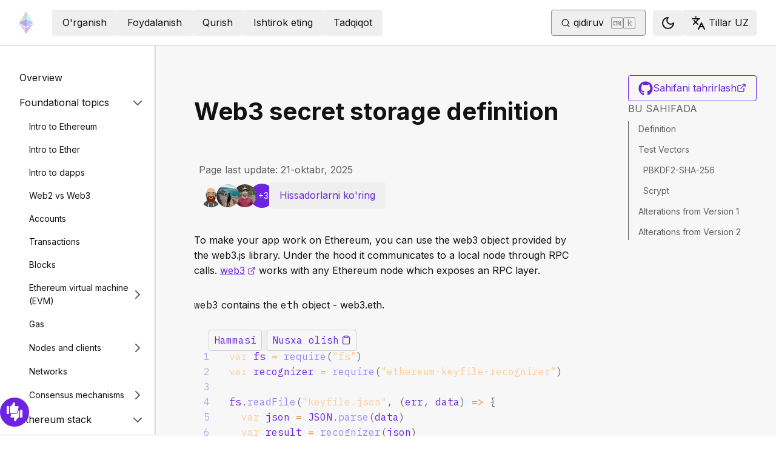

--- FILE ---
content_type: text/html; charset=utf-8
request_url: https://ethereum.org/uz/developers/docs/data-structures-and-encoding/web3-secret-storage/
body_size: 68356
content:
<!DOCTYPE html><html lang="uz" class="__variable_f367f3 __variable_21eb4d"><head><meta charSet="utf-8"/><meta name="viewport" content="width=device-width, initial-scale=1"/><link rel="preload" href="/_next/static/media/d3ebbfd689654d3a-s.p.woff2" as="font" crossorigin="" type="font/woff2"/><link rel="preload" href="/_next/static/media/e4af272ccee01ff0-s.p.woff2" as="font" crossorigin="" type="font/woff2"/><link rel="stylesheet" href="/_next/static/css/552ca77128d67218.css" data-precedence="next"/><link rel="stylesheet" href="/_next/static/css/c9fa1de979927339.css" data-precedence="next"/><link rel="stylesheet" href="/_next/static/css/c6a890f479839a47.css" data-precedence="next"/><link rel="stylesheet" href="/_next/static/css/0d550095e2ef6039.css" data-precedence="next"/><link rel="stylesheet" href="/_next/static/css/c49ea44ddcb26f2f.css" data-precedence="next"/><link rel="preload" as="script" fetchPriority="low" href="/_next/static/chunks/webpack-9f4a0792b25c1ce8.js"/><script src="/_next/static/chunks/200c5ccf-e3ae481ab5c71207.js" async=""></script><script src="/_next/static/chunks/5045-61db22ccbb00d84c.js" async=""></script><script src="/_next/static/chunks/main-app-f05d22e1d0507c64.js" async=""></script><script src="/_next/static/chunks/app/global-error-271584dc769bd4bf.js" async=""></script><script src="/_next/static/chunks/200-b397aab9cf61d7a1.js" async=""></script><script src="/_next/static/chunks/2712-5baa935bdf0397a5.js" async=""></script><script src="/_next/static/chunks/537-c4495d38688a8eea.js" async=""></script><script src="/_next/static/chunks/5017-2bed240c0bcb4404.js" async=""></script><script src="/_next/static/chunks/9161-1cda1fda3c86b6cc.js" async=""></script><script src="/_next/static/chunks/6373-aae902e6d599c7e2.js" async=""></script><script src="/_next/static/chunks/695-939d6cdae63c2af4.js" async=""></script><script src="/_next/static/chunks/5049-b3bbf67bc2b30b4e.js" async=""></script><script src="/_next/static/chunks/2707-1fca80ca2016f7ca.js" async=""></script><script src="/_next/static/chunks/4141-3cc837778656991c.js" async=""></script><script src="/_next/static/chunks/6636-944c20fa88e4f4ba.js" async=""></script><script src="/_next/static/chunks/8628-f0d53e343a8454c9.js" async=""></script><script src="/_next/static/chunks/7935-656aa6af204b2375.js" async=""></script><script src="/_next/static/chunks/6708-617975e3a4f8caf5.js" async=""></script><script src="/_next/static/chunks/app/%5Blocale%5D/layout-74a803b539f9d1d0.js" async=""></script><script src="/_next/static/chunks/3421-1adeb18861d47d85.js" async=""></script><script src="/_next/static/chunks/app/%5Blocale%5D/error-4057ad8df8fb1366.js" async=""></script><script src="/_next/static/chunks/app/%5Blocale%5D/not-found-b73d850958b42d03.js" async=""></script><script src="/_next/static/chunks/1bff33f1-ff9f428c3c776940.js" async=""></script><script src="/_next/static/chunks/6933-38ea77204527f0bb.js" async=""></script><script src="/_next/static/chunks/3665-870405fe43581142.js" async=""></script><script src="/_next/static/chunks/701-e8ddc8954d77ddc7.js" async=""></script><script src="/_next/static/chunks/1584-ef20ab53d7a14cf1.js" async=""></script><script src="/_next/static/chunks/6790-de19271a6e960d83.js" async=""></script><script src="/_next/static/chunks/6809-d65ac5c2b44e9e8e.js" async=""></script><script src="/_next/static/chunks/3043-db1cc52a8d580a40.js" async=""></script><script src="/_next/static/chunks/9615-4aa7a1a5544adc88.js" async=""></script><script src="/_next/static/chunks/540-46af8d8079c14318.js" async=""></script><script src="/_next/static/chunks/3791-80abd7a0d857dae8.js" async=""></script><script src="/_next/static/chunks/2646-81afb992cee025fc.js" async=""></script><script src="/_next/static/chunks/7799-3d959f19284c1bf4.js" async=""></script><script src="/_next/static/chunks/7960-c651e84f57367684.js" async=""></script><script src="/_next/static/chunks/5720-aac5d8820eff48ea.js" async=""></script><script src="/_next/static/chunks/1835-72aa7153c7bb822b.js" async=""></script><script src="/_next/static/chunks/8774-adf6f5d57e539905.js" async=""></script><script src="/_next/static/chunks/9880-5f5766178fd7ae3c.js" async=""></script><script src="/_next/static/chunks/app/%5Blocale%5D/%5B...slug%5D/page-05b316b27f76911b.js" async=""></script><script src="/_next/static/chunks/9845-dbde565f18e7711e.js" async=""></script><script src="/_next/static/chunks/7533-672dd8080a6ad700.js" async=""></script><script src="/_next/static/chunks/5014-82748001167147ef.js" async=""></script><script src="/_next/static/chunks/2367-44f3461880e6a80d.js" async=""></script><script src="/_next/static/chunks/app/%5Blocale%5D/page-ab01d46678ea78a0.js" async=""></script><title>Web3 secret storage definition | ethereum.org</title><meta name="description" content="Formal definition for web3 secret storage"/><link rel="manifest" href="/manifest.json" crossorigin="use-credentials"/><meta name="docsearch:description" content="Formal definition for web3 secret storage"/><link rel="canonical" href="https://ethereum.org/uz/developers/docs/data-structures-and-encoding/web3-secret-storage/"/><link rel="alternate" hrefLang="x-default" href="https://ethereum.org/developers/docs/data-structures-and-encoding/web3-secret-storage/"/><link rel="alternate" hrefLang="en" href="https://ethereum.org/developers/docs/data-structures-and-encoding/web3-secret-storage/"/><link rel="alternate" hrefLang="ar" href="https://ethereum.org/ar/developers/docs/data-structures-and-encoding/web3-secret-storage/"/><link rel="alternate" hrefLang="az" href="https://ethereum.org/az/developers/docs/data-structures-and-encoding/web3-secret-storage/"/><link rel="alternate" hrefLang="bg" href="https://ethereum.org/bg/developers/docs/data-structures-and-encoding/web3-secret-storage/"/><link rel="alternate" hrefLang="bn" href="https://ethereum.org/bn/developers/docs/data-structures-and-encoding/web3-secret-storage/"/><link rel="alternate" hrefLang="ca" href="https://ethereum.org/ca/developers/docs/data-structures-and-encoding/web3-secret-storage/"/><link rel="alternate" hrefLang="cs" href="https://ethereum.org/cs/developers/docs/data-structures-and-encoding/web3-secret-storage/"/><link rel="alternate" hrefLang="da" href="https://ethereum.org/da/developers/docs/data-structures-and-encoding/web3-secret-storage/"/><link rel="alternate" hrefLang="de" href="https://ethereum.org/de/developers/docs/data-structures-and-encoding/web3-secret-storage/"/><link rel="alternate" hrefLang="el" href="https://ethereum.org/el/developers/docs/data-structures-and-encoding/web3-secret-storage/"/><link rel="alternate" hrefLang="es" href="https://ethereum.org/es/developers/docs/data-structures-and-encoding/web3-secret-storage/"/><link rel="alternate" hrefLang="fa" href="https://ethereum.org/fa/developers/docs/data-structures-and-encoding/web3-secret-storage/"/><link rel="alternate" hrefLang="fi" href="https://ethereum.org/fi/developers/docs/data-structures-and-encoding/web3-secret-storage/"/><link rel="alternate" hrefLang="fr" href="https://ethereum.org/fr/developers/docs/data-structures-and-encoding/web3-secret-storage/"/><link rel="alternate" hrefLang="ga" href="https://ethereum.org/ga/developers/docs/data-structures-and-encoding/web3-secret-storage/"/><link rel="alternate" hrefLang="gl" href="https://ethereum.org/gl/developers/docs/data-structures-and-encoding/web3-secret-storage/"/><link rel="alternate" hrefLang="gu" href="https://ethereum.org/gu/developers/docs/data-structures-and-encoding/web3-secret-storage/"/><link rel="alternate" hrefLang="ha" href="https://ethereum.org/ha/developers/docs/data-structures-and-encoding/web3-secret-storage/"/><link rel="alternate" hrefLang="he" href="https://ethereum.org/he/developers/docs/data-structures-and-encoding/web3-secret-storage/"/><link rel="alternate" hrefLang="hi" href="https://ethereum.org/hi/developers/docs/data-structures-and-encoding/web3-secret-storage/"/><link rel="alternate" hrefLang="hr" href="https://ethereum.org/hr/developers/docs/data-structures-and-encoding/web3-secret-storage/"/><link rel="alternate" hrefLang="hu" href="https://ethereum.org/hu/developers/docs/data-structures-and-encoding/web3-secret-storage/"/><link rel="alternate" hrefLang="id" href="https://ethereum.org/id/developers/docs/data-structures-and-encoding/web3-secret-storage/"/><link rel="alternate" hrefLang="ig" href="https://ethereum.org/ig/developers/docs/data-structures-and-encoding/web3-secret-storage/"/><link rel="alternate" hrefLang="it" href="https://ethereum.org/it/developers/docs/data-structures-and-encoding/web3-secret-storage/"/><link rel="alternate" hrefLang="ja" href="https://ethereum.org/ja/developers/docs/data-structures-and-encoding/web3-secret-storage/"/><link rel="alternate" hrefLang="ka" href="https://ethereum.org/ka/developers/docs/data-structures-and-encoding/web3-secret-storage/"/><link rel="alternate" hrefLang="kk" href="https://ethereum.org/kk/developers/docs/data-structures-and-encoding/web3-secret-storage/"/><link rel="alternate" hrefLang="km" href="https://ethereum.org/km/developers/docs/data-structures-and-encoding/web3-secret-storage/"/><link rel="alternate" hrefLang="kn" href="https://ethereum.org/kn/developers/docs/data-structures-and-encoding/web3-secret-storage/"/><link rel="alternate" hrefLang="ko" href="https://ethereum.org/ko/developers/docs/data-structures-and-encoding/web3-secret-storage/"/><link rel="alternate" hrefLang="lt" href="https://ethereum.org/lt/developers/docs/data-structures-and-encoding/web3-secret-storage/"/><link rel="alternate" hrefLang="ml" href="https://ethereum.org/ml/developers/docs/data-structures-and-encoding/web3-secret-storage/"/><link rel="alternate" hrefLang="mr" href="https://ethereum.org/mr/developers/docs/data-structures-and-encoding/web3-secret-storage/"/><link rel="alternate" hrefLang="ms" href="https://ethereum.org/ms/developers/docs/data-structures-and-encoding/web3-secret-storage/"/><link rel="alternate" hrefLang="nl" href="https://ethereum.org/nl/developers/docs/data-structures-and-encoding/web3-secret-storage/"/><link rel="alternate" hrefLang="nb" href="https://ethereum.org/nb/developers/docs/data-structures-and-encoding/web3-secret-storage/"/><link rel="alternate" hrefLang="pl" href="https://ethereum.org/pl/developers/docs/data-structures-and-encoding/web3-secret-storage/"/><link rel="alternate" hrefLang="pt-br" href="https://ethereum.org/pt-br/developers/docs/data-structures-and-encoding/web3-secret-storage/"/><link rel="alternate" hrefLang="pt" href="https://ethereum.org/pt/developers/docs/data-structures-and-encoding/web3-secret-storage/"/><link rel="alternate" hrefLang="ro" href="https://ethereum.org/ro/developers/docs/data-structures-and-encoding/web3-secret-storage/"/><link rel="alternate" hrefLang="ru" href="https://ethereum.org/ru/developers/docs/data-structures-and-encoding/web3-secret-storage/"/><link rel="alternate" hrefLang="sv" href="https://ethereum.org/sv/developers/docs/data-structures-and-encoding/web3-secret-storage/"/><link rel="alternate" hrefLang="sk" href="https://ethereum.org/sk/developers/docs/data-structures-and-encoding/web3-secret-storage/"/><link rel="alternate" hrefLang="sl" href="https://ethereum.org/sl/developers/docs/data-structures-and-encoding/web3-secret-storage/"/><link rel="alternate" hrefLang="sr" href="https://ethereum.org/sr/developers/docs/data-structures-and-encoding/web3-secret-storage/"/><link rel="alternate" hrefLang="sw" href="https://ethereum.org/sw/developers/docs/data-structures-and-encoding/web3-secret-storage/"/><link rel="alternate" hrefLang="ta" href="https://ethereum.org/ta/developers/docs/data-structures-and-encoding/web3-secret-storage/"/><link rel="alternate" hrefLang="th" href="https://ethereum.org/th/developers/docs/data-structures-and-encoding/web3-secret-storage/"/><link rel="alternate" hrefLang="tl" href="https://ethereum.org/tl/developers/docs/data-structures-and-encoding/web3-secret-storage/"/><link rel="alternate" hrefLang="tr" href="https://ethereum.org/tr/developers/docs/data-structures-and-encoding/web3-secret-storage/"/><link rel="alternate" hrefLang="uk" href="https://ethereum.org/uk/developers/docs/data-structures-and-encoding/web3-secret-storage/"/><link rel="alternate" hrefLang="ur" href="https://ethereum.org/ur/developers/docs/data-structures-and-encoding/web3-secret-storage/"/><link rel="alternate" hrefLang="uz" href="https://ethereum.org/uz/developers/docs/data-structures-and-encoding/web3-secret-storage/"/><link rel="alternate" hrefLang="vi" href="https://ethereum.org/vi/developers/docs/data-structures-and-encoding/web3-secret-storage/"/><link rel="alternate" hrefLang="yo" href="https://ethereum.org/yo/developers/docs/data-structures-and-encoding/web3-secret-storage/"/><link rel="alternate" hrefLang="zh-tw" href="https://ethereum.org/zh-tw/developers/docs/data-structures-and-encoding/web3-secret-storage/"/><link rel="alternate" hrefLang="zh" href="https://ethereum.org/zh/developers/docs/data-structures-and-encoding/web3-secret-storage/"/><meta property="og:title" content="Web3 secret storage definition | ethereum.org"/><meta property="og:description" content="Formal definition for web3 secret storage"/><meta property="og:url" content="https://ethereum.org/uz/developers/docs/data-structures-and-encoding/web3-secret-storage/"/><meta property="og:site_name" content="ethereum.org"/><meta property="og:locale" content="uz"/><meta property="og:image" content="https://ethereum.org/images/heroes/developers-hub-hero.png"/><meta property="og:type" content="website"/><meta name="twitter:card" content="summary_large_image"/><meta name="twitter:site" content="ethereum.org"/><meta name="twitter:creator" content="ethereum.org"/><meta name="twitter:title" content="Web3 secret storage definition | ethereum.org"/><meta name="twitter:description" content="Formal definition for web3 secret storage"/><meta name="twitter:image" content="https://ethereum.org/images/heroes/developers-hub-hero.png"/><link rel="icon" href="/favicon.ico" type="image/x-icon" sizes="256x256"/><meta name="next-size-adjust"/><script src="/_next/static/chunks/polyfills-42372ed130431b0a.js" noModule=""></script></head><body><script>!function(){try{var d=document.documentElement,c=d.classList;c.remove('light','dark');var e=localStorage.getItem('theme');if('system'===e||(!e&&false)){var t='(prefers-color-scheme: dark)',m=window.matchMedia(t);if(m.media!==t||m.matches){d.style.colorScheme = 'dark';c.add('dark')}else{d.style.colorScheme = 'light';c.add('light')}}else if(e){c.add(e|| '')}else{c.add('light')}if(e==='light'||e==='dark'||!e)d.style.colorScheme=e||'light'}catch(e){}}()</script><!--$--><!--/$--><div class="bg-primary-low-contrast focus-within:p-4"><a class="absolute -top-14 rounded border bg-primary px-4 py-2 leading-8 text-background no-underline hover:no-underline focus:static" href="#main-content">Asosiy tarkibga o&#x27;tish</a></div><div class="mx-auto max-w-screen-2xl"><nav class="sticky top-0 z-sticky flex h-19 w-full max-w-screen-2xl items-center justify-between border-b bg-background p-4 md:items-stretch md:justify-normal xl:px-8" aria-label="Asosiy"><a aria-label="Bosh sahifa" data-testid="nav-logo" class="inline-flex items-center no-underline text-primary" href="/uz/"><svg xmlns="http://www.w3.org/2000/svg" width=".63em" height="1em" fill="none" class="text-[35px] opacity-85 hover:opacity-100" viewBox="0 0 115 182"><path fill="#F0CDC2" stroke="#1616B4" d="M57.505 181v-45.16L1.641 103.171z"></path><path fill="#C9B3F5" stroke="#1616B4" d="M57.69 181v-45.16l55.865-32.669z"></path><path fill="#88AAF1" stroke="#1616B4" d="M57.506 124.615V66.979L1 92.28z"></path><path fill="#C9B3F5" stroke="#1616B4" d="M57.69 124.615V66.979l56.506 25.302z"></path><path fill="#F0CDC2" stroke="#1616B4" d="M1 92.281 57.505 1v65.979z"></path><path fill="#B8FAF6" stroke="#1616B4" d="M114.196 92.281 57.691 1v65.979z"></path></svg></a><div class="ms-3 flex w-full justify-end md:justify-between xl:ms-8"><div class="me-8 flex w-full items-center gap-10 px-6 max-md:hidden"><div class="animate-pulse-light rounded bg-disabled opacity-5 dark:opacity-60 h-6 w-12 py-2"></div><div class="animate-pulse-light rounded bg-disabled opacity-5 dark:opacity-60 h-6 w-12 py-2"></div><div class="animate-pulse-light rounded bg-disabled opacity-5 dark:opacity-60 h-6 w-12 py-2"></div><div class="animate-pulse-light rounded bg-disabled opacity-5 dark:opacity-60 h-6 w-12 py-2"></div><div class="animate-pulse-light rounded bg-disabled opacity-5 dark:opacity-60 h-6 w-12 py-2"></div></div><div class="flex items-center gap-6 px-2 max-md:hidden xl:px-3"><div class="animate-pulse-light rounded bg-disabled opacity-5 dark:opacity-60 hidden h-6 w-[169px] xl:flex" data-label="search-xl"></div><div class="animate-pulse-light rounded bg-disabled opacity-5 dark:opacity-60 size-6 xl:hidden" data-label="search"></div></div><div class="flex items-center md:hidden"><div class="animate-pulse-light rounded bg-disabled opacity-5 dark:opacity-60 mx-2 size-6" data-label="search"></div><div class="animate-pulse-light rounded bg-disabled opacity-5 dark:opacity-60 ms-2 size-6" data-label="mobile-menu"></div></div></div></nav><script type="application/ld+json">{"@context":"https://schema.org","@graph":[{"@type":"WebPage","@id":"https://ethereum.org/uz/developers/docs/data-structures-and-encoding/web3-secret-storage","name":"Web3 secret storage definition","description":"Formal definition for web3 secret storage","url":"https://ethereum.org/uz/developers/docs/data-structures-and-encoding/web3-secret-storage","inLanguage":"uz","author":[{"@type":"Organization","name":"Ethereum Community","url":"https://github.com/ethereum/ethereum-org-website/graphs/contributors","description":"A global collective of open-source contributors."}],"contributor":[{"@type":"Person","name":"pete-vielhaber","url":"https://github.com/pete-vielhaber"},{"@type":"Person","name":"nhsz","url":"https://github.com/nhsz"},{"@type":"Person","name":"pettinarip","url":"https://github.com/pettinarip"},{"@type":"Person","name":"corwintines","url":"https://github.com/corwintines"},{"@type":"Person","name":"minimalsm","url":"https://github.com/minimalsm"},{"@type":"Person","name":"jmcook1186","url":"https://github.com/jmcook1186"}],"isPartOf":{"@type":"WebSite","@id":"https://ethereum.org/#website","name":"ethereum.org","url":"https://ethereum.org"},"breadcrumb":{"@type":"BreadcrumbList","itemListElement":[{"@type":"ListItem","position":1,"name":"Home","item":"https://ethereum.org/uz/"},{"@type":"ListItem","position":2,"name":"Developers","item":"https://ethereum.org/uz/developers"},{"@type":"ListItem","position":3,"name":"Docs","item":"https://ethereum.org/uz/developers/docs"},{"@type":"ListItem","position":4,"name":"Data structures and encoding","item":"https://ethereum.org/uz/developers/docs/data-structures-and-encoding"},{"@type":"ListItem","position":5,"name":"Web3 secret storage","item":"https://ethereum.org/uz/developers/docs/data-structures-and-encoding/web3-secret-storage"}]},"publisher":{"@type":"Organization","@id":"https://ethereum.foundation/#organization","name":"Ethereum Foundation","url":"https://ethereum.foundation","ownershipFundingInfo":"https://ethereum.foundation/ef","logo":"https://ethereum.org/images/ef-logo.png","sameAs":["https://www.wikidata.org/wiki/Q114736857","https://www.crunchbase.com/organization/ethereum","https://x.com/ethereumfndn","https://www.linkedin.com/company/ethereum-foundation"]},"reviewedBy":{"@type":"Organization","@id":"https://ethereum.foundation/#organization","name":"Ethereum Foundation","url":"https://ethereum.foundation","ownershipFundingInfo":"https://ethereum.foundation/ef","logo":"https://ethereum.org/images/ef-logo.png","sameAs":["https://www.wikidata.org/wiki/Q114736857","https://www.crunchbase.com/organization/ethereum","https://x.com/ethereumfndn","https://www.linkedin.com/company/ethereum-foundation"]},"mainEntity":{"@id":"https://ethereum.org/uz/developers/docs/data-structures-and-encoding/web3-secret-storage#article"}},{"@type":"Article","@id":"https://ethereum.org/uz/developers/docs/data-structures-and-encoding/web3-secret-storage#article","headline":"Web3 secret storage definition","description":"Formal definition for web3 secret storage","author":[{"@type":"Organization","name":"Ethereum Community","url":"https://github.com/ethereum/ethereum-org-website/graphs/contributors","description":"A global collective of open-source contributors."}],"contributor":[{"@type":"Person","name":"pete-vielhaber","url":"https://github.com/pete-vielhaber"},{"@type":"Person","name":"nhsz","url":"https://github.com/nhsz"},{"@type":"Person","name":"pettinarip","url":"https://github.com/pettinarip"},{"@type":"Person","name":"corwintines","url":"https://github.com/corwintines"},{"@type":"Person","name":"minimalsm","url":"https://github.com/minimalsm"},{"@type":"Person","name":"jmcook1186","url":"https://github.com/jmcook1186"}],"publisher":{"@type":"Organization","@id":"https://ethereum.foundation/#organization","name":"Ethereum Foundation","url":"https://ethereum.foundation","ownershipFundingInfo":"https://ethereum.foundation/ef","logo":"https://ethereum.org/images/ef-logo.png","sameAs":["https://www.wikidata.org/wiki/Q114736857","https://www.crunchbase.com/organization/ethereum","https://x.com/ethereumfndn","https://www.linkedin.com/company/ethereum-foundation"]},"reviewedBy":{"@type":"Organization","@id":"https://ethereum.foundation/#organization","name":"Ethereum Foundation","url":"https://ethereum.foundation","ownershipFundingInfo":"https://ethereum.foundation/ef","logo":"https://ethereum.org/images/ef-logo.png","sameAs":["https://www.wikidata.org/wiki/Q114736857","https://www.crunchbase.com/organization/ethereum","https://x.com/ethereumfndn","https://www.linkedin.com/company/ethereum-foundation"]},"mainEntityOfPage":"https://ethereum.org/uz/developers/docs/data-structures-and-encoding/web3-secret-storage","about":{"@type":"Thing","name":"Web3 secret storage definition","description":"Formal definition for web3 secret storage"}}]}</script><div class="flex w-full flex-col border-b"><div class="sticky top-[75px] z-sticky h-auto w-full bg-background-highlight lg:hidden"><div><div class="flex items-center justify-center gap-2 box-border cursor-pointer border-b bg-background-highlight px-8 py-4 font-medium text-primary"><div>Change page</div><div class="flex cursor-pointer"><svg xmlns="http://www.w3.org/2000/svg" width="24" height="24" viewBox="0 0 24 24" fill="none" stroke="currentColor" stroke-width="2" stroke-linecap="round" stroke-linejoin="round" class="lucide lucide-chevron-right h-6 w-6 text-body-medium" aria-hidden="true"><path d="m9 18 6-6-6-6"></path></svg></div></div></div></div><div class="flex justify-between bg-background-highlight lg:pe-8" dir="ltr"><nav class="sticky top-[4.75rem] hidden h-[calc(100vh-80px)] w-[calc((100%-1448px)/2+256px)] min-w-[256px] overflow-y-auto border-e bg-background pb-16 pt-8 shadow-[1px_0px_0px_rgba(0,0,0,0.1)] transition-transform duration-200 lg:block" aria-label="Dasturchilar uchun hujjatlar"><div><div class="flex gap-2 flex-row items-center w-full justify-between py-2 pe-4 ps-8 hover:bg-background-highlight"><a class="w-full font-normal text-body no-underline hover:text-primary" href="/uz/developers/docs/">Overview</a></div></div><div><div class="flex gap-2 flex-row items-center w-full justify-between py-2 pe-4 ps-8 hover:bg-background-highlight"><div class="w-full cursor-pointer">Foundational topics</div><div class="flex cursor-pointer"><svg xmlns="http://www.w3.org/2000/svg" width="24" height="24" viewBox="0 0 24 24" fill="none" stroke="currentColor" stroke-width="2" stroke-linecap="round" stroke-linejoin="round" class="lucide lucide-chevron-right h-6 w-6 text-body-medium" aria-hidden="true"><path d="m9 18 6-6-6-6"></path></svg></div></div><div class="ms-4 text-sm font-normal leading-relaxed" style="opacity:1;display:block"><div><div class="flex gap-2 flex-row items-center w-full justify-between py-2 pe-4 ps-8 hover:bg-background-highlight"><a class="w-full font-normal text-body no-underline hover:text-primary" href="/uz/developers/docs/intro-to-ethereum/">Intro to Ethereum</a></div></div><div><div class="flex gap-2 flex-row items-center w-full justify-between py-2 pe-4 ps-8 hover:bg-background-highlight"><a class="w-full font-normal text-body no-underline hover:text-primary" href="/uz/developers/docs/intro-to-ether/">Intro to Ether</a></div></div><div><div class="flex gap-2 flex-row items-center w-full justify-between py-2 pe-4 ps-8 hover:bg-background-highlight"><a class="w-full font-normal text-body no-underline hover:text-primary" href="/uz/developers/docs/dapps/">Intro to dapps</a></div></div><div><div class="flex gap-2 flex-row items-center w-full justify-between py-2 pe-4 ps-8 hover:bg-background-highlight"><a class="w-full font-normal text-body no-underline hover:text-primary" href="/uz/developers/docs/web2-vs-web3/">Web2 vs Web3</a></div></div><div><div class="flex gap-2 flex-row items-center w-full justify-between py-2 pe-4 ps-8 hover:bg-background-highlight"><a class="w-full font-normal text-body no-underline hover:text-primary" href="/uz/developers/docs/accounts/">Accounts</a></div></div><div><div class="flex gap-2 flex-row items-center w-full justify-between py-2 pe-4 ps-8 hover:bg-background-highlight"><a class="w-full font-normal text-body no-underline hover:text-primary" href="/uz/developers/docs/transactions/">Transactions</a></div></div><div><div class="flex gap-2 flex-row items-center w-full justify-between py-2 pe-4 ps-8 hover:bg-background-highlight"><a class="w-full font-normal text-body no-underline hover:text-primary" href="/uz/developers/docs/blocks/">Blocks</a></div></div><div><div class="flex gap-2 flex-row items-center w-full justify-between py-2 pe-4 ps-8 hover:bg-background-highlight"><a class="w-full font-normal text-body no-underline hover:text-primary" href="/uz/developers/docs/evm/">Ethereum virtual machine (EVM)</a><div class="flex cursor-pointer"><svg xmlns="http://www.w3.org/2000/svg" width="24" height="24" viewBox="0 0 24 24" fill="none" stroke="currentColor" stroke-width="2" stroke-linecap="round" stroke-linejoin="round" class="lucide lucide-chevron-right h-6 w-6 text-body-medium" aria-hidden="true"><path d="m9 18 6-6-6-6"></path></svg></div></div><div class="ms-4 text-sm font-normal leading-relaxed" style="opacity:0;display:none"><div><div class="flex gap-2 flex-row items-center w-full justify-between py-2 pe-4 ps-8 hover:bg-background-highlight"><a class="w-full font-normal text-body no-underline hover:text-primary" href="/uz/developers/docs/evm/opcodes/">Opcodes</a></div></div></div></div><div><div class="flex gap-2 flex-row items-center w-full justify-between py-2 pe-4 ps-8 hover:bg-background-highlight"><a class="w-full font-normal text-body no-underline hover:text-primary" href="/uz/developers/docs/gas/">Gas</a></div></div><div><div class="flex gap-2 flex-row items-center w-full justify-between py-2 pe-4 ps-8 hover:bg-background-highlight"><a class="w-full font-normal text-body no-underline hover:text-primary" href="/uz/developers/docs/nodes-and-clients/">Nodes and clients</a><div class="flex cursor-pointer"><svg xmlns="http://www.w3.org/2000/svg" width="24" height="24" viewBox="0 0 24 24" fill="none" stroke="currentColor" stroke-width="2" stroke-linecap="round" stroke-linejoin="round" class="lucide lucide-chevron-right h-6 w-6 text-body-medium" aria-hidden="true"><path d="m9 18 6-6-6-6"></path></svg></div></div><div class="ms-4 text-sm font-normal leading-relaxed" style="opacity:0;display:none"><div><div class="flex gap-2 flex-row items-center w-full justify-between py-2 pe-4 ps-8 hover:bg-background-highlight"><a class="w-full font-normal text-body no-underline hover:text-primary" href="/uz/developers/docs/nodes-and-clients/run-a-node/">Run a node</a></div></div><div><div class="flex gap-2 flex-row items-center w-full justify-between py-2 pe-4 ps-8 hover:bg-background-highlight"><a class="w-full font-normal text-body no-underline hover:text-primary" href="/uz/developers/docs/nodes-and-clients/client-diversity/">Client diversity</a></div></div><div><div class="flex gap-2 flex-row items-center w-full justify-between py-2 pe-4 ps-8 hover:bg-background-highlight"><a class="w-full font-normal text-body no-underline hover:text-primary" href="/uz/developers/docs/nodes-and-clients/nodes-as-a-service/">Nodes as a service</a></div></div><div><div class="flex gap-2 flex-row items-center w-full justify-between py-2 pe-4 ps-8 hover:bg-background-highlight"><a class="w-full font-normal text-body no-underline hover:text-primary" href="/uz/developers/docs/nodes-and-clients/node-architecture/">Node architecture</a></div></div><div><div class="flex gap-2 flex-row items-center w-full justify-between py-2 pe-4 ps-8 hover:bg-background-highlight"><a class="w-full font-normal text-body no-underline hover:text-primary" href="/uz/developers/docs/nodes-and-clients/light-clients/">Light clients</a></div></div><div><div class="flex gap-2 flex-row items-center w-full justify-between py-2 pe-4 ps-8 hover:bg-background-highlight"><a class="w-full font-normal text-body no-underline hover:text-primary" href="/uz/developers/docs/nodes-and-clients/archive-nodes/">Archive nodes</a></div></div><div><div class="flex gap-2 flex-row items-center w-full justify-between py-2 pe-4 ps-8 hover:bg-background-highlight"><a class="w-full font-normal text-body no-underline hover:text-primary" href="/uz/developers/docs/nodes-and-clients/bootnodes/">Bootnodes</a></div></div></div></div><div><div class="flex gap-2 flex-row items-center w-full justify-between py-2 pe-4 ps-8 hover:bg-background-highlight"><a class="w-full font-normal text-body no-underline hover:text-primary" href="/uz/developers/docs/networks/">Networks</a></div></div><div><div class="flex gap-2 flex-row items-center w-full justify-between py-2 pe-4 ps-8 hover:bg-background-highlight"><a class="w-full font-normal text-body no-underline hover:text-primary" href="/uz/developers/docs/consensus-mechanisms/">Consensus mechanisms</a><div class="flex cursor-pointer"><svg xmlns="http://www.w3.org/2000/svg" width="24" height="24" viewBox="0 0 24 24" fill="none" stroke="currentColor" stroke-width="2" stroke-linecap="round" stroke-linejoin="round" class="lucide lucide-chevron-right h-6 w-6 text-body-medium" aria-hidden="true"><path d="m9 18 6-6-6-6"></path></svg></div></div><div class="ms-4 text-sm font-normal leading-relaxed" style="opacity:0;display:none"><div><div class="flex gap-2 flex-row items-center w-full justify-between py-2 pe-4 ps-8 hover:bg-background-highlight"><a class="w-full font-normal text-body no-underline hover:text-primary" href="/uz/developers/docs/consensus-mechanisms/pos/">Proof-of-stake</a><div class="flex cursor-pointer"><svg xmlns="http://www.w3.org/2000/svg" width="24" height="24" viewBox="0 0 24 24" fill="none" stroke="currentColor" stroke-width="2" stroke-linecap="round" stroke-linejoin="round" class="lucide lucide-chevron-right h-6 w-6 text-body-medium" aria-hidden="true"><path d="m9 18 6-6-6-6"></path></svg></div></div><div class="ms-4 text-sm font-normal leading-relaxed" style="opacity:0;display:none"><div><div class="flex gap-2 flex-row items-center w-full justify-between py-2 pe-4 ps-8 hover:bg-background-highlight"><a class="w-full font-normal text-body no-underline hover:text-primary" href="/uz/developers/docs/consensus-mechanisms/pos/gasper/">Gasper</a></div></div><div><div class="flex gap-2 flex-row items-center w-full justify-between py-2 pe-4 ps-8 hover:bg-background-highlight"><a class="w-full font-normal text-body no-underline hover:text-primary" href="/uz/developers/docs/consensus-mechanisms/pos/weak-subjectivity/">Weak subjectivity</a></div></div><div><div class="flex gap-2 flex-row items-center w-full justify-between py-2 pe-4 ps-8 hover:bg-background-highlight"><a class="w-full font-normal text-body no-underline hover:text-primary" href="/uz/developers/docs/consensus-mechanisms/pos/attestations/">Attestations</a></div></div><div><div class="flex gap-2 flex-row items-center w-full justify-between py-2 pe-4 ps-8 hover:bg-background-highlight"><a class="w-full font-normal text-body no-underline hover:text-primary" href="/uz/developers/docs/consensus-mechanisms/pos/rewards-and-penalties/">PoS rewards and penalties</a></div></div><div><div class="flex gap-2 flex-row items-center w-full justify-between py-2 pe-4 ps-8 hover:bg-background-highlight"><a class="w-full font-normal text-body no-underline hover:text-primary" href="/uz/developers/docs/consensus-mechanisms/pos/attack-and-defense/">PoS attack and defense</a></div></div><div><div class="flex gap-2 flex-row items-center w-full justify-between py-2 pe-4 ps-8 hover:bg-background-highlight"><a class="w-full font-normal text-body no-underline hover:text-primary" href="/uz/developers/docs/consensus-mechanisms/pos/keys/">Keys</a></div></div><div><div class="flex gap-2 flex-row items-center w-full justify-between py-2 pe-4 ps-8 hover:bg-background-highlight"><a class="w-full font-normal text-body no-underline hover:text-primary" href="/uz/developers/docs/consensus-mechanisms/pos/pos-vs-pow/">Proof-of-stake versus proof-of-work</a></div></div><div><div class="flex gap-2 flex-row items-center w-full justify-between py-2 pe-4 ps-8 hover:bg-background-highlight"><a class="w-full font-normal text-body no-underline hover:text-primary" href="/uz/developers/docs/consensus-mechanisms/pos/block-proposal/">Block proposal</a></div></div><div><div class="flex gap-2 flex-row items-center w-full justify-between py-2 pe-4 ps-8 hover:bg-background-highlight"><a class="w-full font-normal text-body no-underline hover:text-primary" href="/uz/developers/docs/consensus-mechanisms/pos/faqs/">Proof-of-stake FAQs</a></div></div></div></div><div><div class="flex gap-2 flex-row items-center w-full justify-between py-2 pe-4 ps-8 hover:bg-background-highlight"><a class="w-full font-normal text-body no-underline hover:text-primary" href="/uz/developers/docs/consensus-mechanisms/pow/">Proof-of-work</a><div class="flex cursor-pointer"><svg xmlns="http://www.w3.org/2000/svg" width="24" height="24" viewBox="0 0 24 24" fill="none" stroke="currentColor" stroke-width="2" stroke-linecap="round" stroke-linejoin="round" class="lucide lucide-chevron-right h-6 w-6 text-body-medium" aria-hidden="true"><path d="m9 18 6-6-6-6"></path></svg></div></div><div class="ms-4 text-sm font-normal leading-relaxed" style="opacity:0;display:none"><div><div class="flex gap-2 flex-row items-center w-full justify-between py-2 pe-4 ps-8 hover:bg-background-highlight"><a class="w-full font-normal text-body no-underline hover:text-primary" href="/uz/developers/docs/consensus-mechanisms/pow/mining/">Mining</a><div class="flex cursor-pointer"><svg xmlns="http://www.w3.org/2000/svg" width="24" height="24" viewBox="0 0 24 24" fill="none" stroke="currentColor" stroke-width="2" stroke-linecap="round" stroke-linejoin="round" class="lucide lucide-chevron-right h-6 w-6 text-body-medium" aria-hidden="true"><path d="m9 18 6-6-6-6"></path></svg></div></div><div class="ms-4 text-sm font-normal leading-relaxed" style="opacity:0;display:none"><div><div class="flex gap-2 flex-row items-center w-full justify-between py-2 pe-4 ps-8 hover:bg-background-highlight"><a class="w-full font-normal text-body no-underline hover:text-primary" href="/uz/developers/docs/consensus-mechanisms/pow/mining/mining-algorithms/">Mining algorithms</a><div class="flex cursor-pointer"><svg xmlns="http://www.w3.org/2000/svg" width="24" height="24" viewBox="0 0 24 24" fill="none" stroke="currentColor" stroke-width="2" stroke-linecap="round" stroke-linejoin="round" class="lucide lucide-chevron-right h-6 w-6 text-body-medium" aria-hidden="true"><path d="m9 18 6-6-6-6"></path></svg></div></div><div class="ms-4 text-sm font-normal leading-relaxed" style="opacity:0;display:none"><div><div class="flex gap-2 flex-row items-center w-full justify-between py-2 pe-4 ps-8 hover:bg-background-highlight"><a class="w-full font-normal text-body no-underline hover:text-primary" href="/uz/developers/docs/consensus-mechanisms/pow/mining/mining-algorithms/dagger-hashimoto/">Dagger-Hashimoto</a></div></div><div><div class="flex gap-2 flex-row items-center w-full justify-between py-2 pe-4 ps-8 hover:bg-background-highlight"><a class="w-full font-normal text-body no-underline hover:text-primary" href="/uz/developers/docs/consensus-mechanisms/pow/mining/mining-algorithms/ethash/">Ethash</a></div></div></div></div></div></div></div></div><div><div class="flex gap-2 flex-row items-center w-full justify-between py-2 pe-4 ps-8 hover:bg-background-highlight"><a class="w-full font-normal text-body no-underline hover:text-primary" href="/uz/developers/docs/consensus-mechanisms/poa/">Proof-of-authority</a></div></div></div></div></div></div><div><div class="flex gap-2 flex-row items-center w-full justify-between py-2 pe-4 ps-8 hover:bg-background-highlight"><div class="w-full cursor-pointer">Ethereum stack</div><div class="flex cursor-pointer"><svg xmlns="http://www.w3.org/2000/svg" width="24" height="24" viewBox="0 0 24 24" fill="none" stroke="currentColor" stroke-width="2" stroke-linecap="round" stroke-linejoin="round" class="lucide lucide-chevron-right h-6 w-6 text-body-medium" aria-hidden="true"><path d="m9 18 6-6-6-6"></path></svg></div></div><div class="ms-4 text-sm font-normal leading-relaxed" style="opacity:1;display:block"><div><div class="flex gap-2 flex-row items-center w-full justify-between py-2 pe-4 ps-8 hover:bg-background-highlight"><a class="w-full font-normal text-body no-underline hover:text-primary" href="/uz/developers/docs/ethereum-stack/">Intro to the stack</a></div></div><div><div class="flex gap-2 flex-row items-center w-full justify-between py-2 pe-4 ps-8 hover:bg-background-highlight"><a class="w-full font-normal text-body no-underline hover:text-primary" href="/uz/developers/docs/smart-contracts/">Smart contracts</a><div class="flex cursor-pointer"><svg xmlns="http://www.w3.org/2000/svg" width="24" height="24" viewBox="0 0 24 24" fill="none" stroke="currentColor" stroke-width="2" stroke-linecap="round" stroke-linejoin="round" class="lucide lucide-chevron-right h-6 w-6 text-body-medium" aria-hidden="true"><path d="m9 18 6-6-6-6"></path></svg></div></div><div class="ms-4 text-sm font-normal leading-relaxed" style="opacity:0;display:none"><div><div class="flex gap-2 flex-row items-center w-full justify-between py-2 pe-4 ps-8 hover:bg-background-highlight"><a class="w-full font-normal text-body no-underline hover:text-primary" href="/uz/developers/docs/smart-contracts/languages/">Smart contract languages</a></div></div><div><div class="flex gap-2 flex-row items-center w-full justify-between py-2 pe-4 ps-8 hover:bg-background-highlight"><a class="w-full font-normal text-body no-underline hover:text-primary" href="/uz/developers/docs/smart-contracts/anatomy/">Smart contract anatomy</a></div></div><div><div class="flex gap-2 flex-row items-center w-full justify-between py-2 pe-4 ps-8 hover:bg-background-highlight"><a class="w-full font-normal text-body no-underline hover:text-primary" href="/uz/developers/docs/smart-contracts/libraries/">Smart contracts libraries</a></div></div><div><div class="flex gap-2 flex-row items-center w-full justify-between py-2 pe-4 ps-8 hover:bg-background-highlight"><a class="w-full font-normal text-body no-underline hover:text-primary" href="/uz/developers/docs/smart-contracts/testing/">Testing smart contracts</a></div></div><div><div class="flex gap-2 flex-row items-center w-full justify-between py-2 pe-4 ps-8 hover:bg-background-highlight"><a class="w-full font-normal text-body no-underline hover:text-primary" href="/uz/developers/docs/smart-contracts/compiling/">Compiling smart contracts</a></div></div><div><div class="flex gap-2 flex-row items-center w-full justify-between py-2 pe-4 ps-8 hover:bg-background-highlight"><a class="w-full font-normal text-body no-underline hover:text-primary" href="/uz/developers/docs/smart-contracts/deploying/">Deploying smart contracts</a></div></div><div><div class="flex gap-2 flex-row items-center w-full justify-between py-2 pe-4 ps-8 hover:bg-background-highlight"><a class="w-full font-normal text-body no-underline hover:text-primary" href="/uz/developers/docs/smart-contracts/naming/">Naming smart contracts</a></div></div><div><div class="flex gap-2 flex-row items-center w-full justify-between py-2 pe-4 ps-8 hover:bg-background-highlight"><a class="w-full font-normal text-body no-underline hover:text-primary" href="/uz/developers/docs/smart-contracts/verifying/">Verifying smart contracts</a></div></div><div><div class="flex gap-2 flex-row items-center w-full justify-between py-2 pe-4 ps-8 hover:bg-background-highlight"><a class="w-full font-normal text-body no-underline hover:text-primary" href="/uz/developers/docs/smart-contracts/upgrading/">Upgrading smart contracts</a></div></div><div><div class="flex gap-2 flex-row items-center w-full justify-between py-2 pe-4 ps-8 hover:bg-background-highlight"><a class="w-full font-normal text-body no-underline hover:text-primary" href="/uz/developers/docs/smart-contracts/security/">Smart contract security</a></div></div><div><div class="flex gap-2 flex-row items-center w-full justify-between py-2 pe-4 ps-8 hover:bg-background-highlight"><a class="w-full font-normal text-body no-underline hover:text-primary" href="/uz/developers/docs/smart-contracts/formal-verification/">Smart contract formal verification</a></div></div><div><div class="flex gap-2 flex-row items-center w-full justify-between py-2 pe-4 ps-8 hover:bg-background-highlight"><a class="w-full font-normal text-body no-underline hover:text-primary" href="/uz/developers/docs/smart-contracts/composability/">Composability</a></div></div></div></div><div><div class="flex gap-2 flex-row items-center w-full justify-between py-2 pe-4 ps-8 hover:bg-background-highlight"><a class="w-full font-normal text-body no-underline hover:text-primary" href="/uz/developers/docs/development-networks/">Development networks</a></div></div><div><div class="flex gap-2 flex-row items-center w-full justify-between py-2 pe-4 ps-8 hover:bg-background-highlight"><a class="w-full font-normal text-body no-underline hover:text-primary" href="/uz/developers/docs/frameworks/">Development frameworks</a></div></div><div><div class="flex gap-2 flex-row items-center w-full justify-between py-2 pe-4 ps-8 hover:bg-background-highlight"><div class="w-full cursor-pointer">Ethereum client APIs</div><div class="flex cursor-pointer"><svg xmlns="http://www.w3.org/2000/svg" width="24" height="24" viewBox="0 0 24 24" fill="none" stroke="currentColor" stroke-width="2" stroke-linecap="round" stroke-linejoin="round" class="lucide lucide-chevron-right h-6 w-6 text-body-medium" aria-hidden="true"><path d="m9 18 6-6-6-6"></path></svg></div></div><div class="ms-4 text-sm font-normal leading-relaxed" style="opacity:0;display:none"><div><div class="flex gap-2 flex-row items-center w-full justify-between py-2 pe-4 ps-8 hover:bg-background-highlight"><a class="w-full font-normal text-body no-underline hover:text-primary" href="/uz/developers/docs/apis/javascript/">JavaScript APIs</a></div></div><div><div class="flex gap-2 flex-row items-center w-full justify-between py-2 pe-4 ps-8 hover:bg-background-highlight"><a class="w-full font-normal text-body no-underline hover:text-primary" href="/uz/developers/docs/apis/backend/">Backend APIs</a></div></div><div><div class="flex gap-2 flex-row items-center w-full justify-between py-2 pe-4 ps-8 hover:bg-background-highlight"><a class="w-full font-normal text-body no-underline hover:text-primary" href="/uz/developers/docs/apis/json-rpc/">JSON-RPC</a></div></div></div></div><div><div class="flex gap-2 flex-row items-center w-full justify-between py-2 pe-4 ps-8 hover:bg-background-highlight"><a class="w-full font-normal text-body no-underline hover:text-primary" href="/uz/developers/docs/data-and-analytics/">Data and analytics</a><div class="flex cursor-pointer"><svg xmlns="http://www.w3.org/2000/svg" width="24" height="24" viewBox="0 0 24 24" fill="none" stroke="currentColor" stroke-width="2" stroke-linecap="round" stroke-linejoin="round" class="lucide lucide-chevron-right h-6 w-6 text-body-medium" aria-hidden="true"><path d="m9 18 6-6-6-6"></path></svg></div></div><div class="ms-4 text-sm font-normal leading-relaxed" style="opacity:0;display:none"><div><div class="flex gap-2 flex-row items-center w-full justify-between py-2 pe-4 ps-8 hover:bg-background-highlight"><a class="w-full font-normal text-body no-underline hover:text-primary" href="/uz/developers/docs/data-and-analytics/block-explorers/">Block explorers</a></div></div></div></div><div><div class="flex gap-2 flex-row items-center w-full justify-between py-2 pe-4 ps-8 hover:bg-background-highlight"><a class="w-full font-normal text-body no-underline hover:text-primary" href="/uz/developers/docs/storage/">Storage</a></div></div><div><div class="flex gap-2 flex-row items-center w-full justify-between py-2 pe-4 ps-8 hover:bg-background-highlight"><a class="w-full font-normal text-body no-underline hover:text-primary" href="/uz/developers/docs/ides/">Integrated Development Environments (IDEs)</a></div></div><div><div class="flex gap-2 flex-row items-center w-full justify-between py-2 pe-4 ps-8 hover:bg-background-highlight"><a class="w-full font-normal text-body no-underline hover:text-primary" href="/uz/developers/docs/programming-languages/">Programming languages</a><div class="flex cursor-pointer"><svg xmlns="http://www.w3.org/2000/svg" width="24" height="24" viewBox="0 0 24 24" fill="none" stroke="currentColor" stroke-width="2" stroke-linecap="round" stroke-linejoin="round" class="lucide lucide-chevron-right h-6 w-6 text-body-medium" aria-hidden="true"><path d="m9 18 6-6-6-6"></path></svg></div></div><div class="ms-4 text-sm font-normal leading-relaxed" style="opacity:0;display:none"><div><div class="flex gap-2 flex-row items-center w-full justify-between py-2 pe-4 ps-8 hover:bg-background-highlight"><a class="w-full font-normal text-body no-underline hover:text-primary" href="/uz/developers/docs/programming-languages/dart/">Dart</a></div></div><div><div class="flex gap-2 flex-row items-center w-full justify-between py-2 pe-4 ps-8 hover:bg-background-highlight"><a class="w-full font-normal text-body no-underline hover:text-primary" href="/uz/developers/docs/programming-languages/delphi/">Delphi</a></div></div><div><div class="flex gap-2 flex-row items-center w-full justify-between py-2 pe-4 ps-8 hover:bg-background-highlight"><a class="w-full font-normal text-body no-underline hover:text-primary" href="/uz/developers/docs/programming-languages/dot-net/">.NET</a></div></div><div><div class="flex gap-2 flex-row items-center w-full justify-between py-2 pe-4 ps-8 hover:bg-background-highlight"><a class="w-full font-normal text-body no-underline hover:text-primary" href="/uz/developers/docs/programming-languages/elixir/">Elixir</a></div></div><div><div class="flex gap-2 flex-row items-center w-full justify-between py-2 pe-4 ps-8 hover:bg-background-highlight"><a class="w-full font-normal text-body no-underline hover:text-primary" href="/uz/developers/docs/programming-languages/golang/">Golang</a></div></div><div><div class="flex gap-2 flex-row items-center w-full justify-between py-2 pe-4 ps-8 hover:bg-background-highlight"><a class="w-full font-normal text-body no-underline hover:text-primary" href="/uz/developers/docs/programming-languages/java/">Java</a></div></div><div><div class="flex gap-2 flex-row items-center w-full justify-between py-2 pe-4 ps-8 hover:bg-background-highlight"><a class="w-full font-normal text-body no-underline hover:text-primary" href="/uz/developers/docs/programming-languages/javascript/">JavaScript</a></div></div><div><div class="flex gap-2 flex-row items-center w-full justify-between py-2 pe-4 ps-8 hover:bg-background-highlight"><a class="w-full font-normal text-body no-underline hover:text-primary" href="/uz/developers/docs/programming-languages/python/">Python</a></div></div><div><div class="flex gap-2 flex-row items-center w-full justify-between py-2 pe-4 ps-8 hover:bg-background-highlight"><a class="w-full font-normal text-body no-underline hover:text-primary" href="/uz/developers/docs/programming-languages/ruby/">Ruby</a></div></div><div><div class="flex gap-2 flex-row items-center w-full justify-between py-2 pe-4 ps-8 hover:bg-background-highlight"><a class="w-full font-normal text-body no-underline hover:text-primary" href="/uz/developers/docs/programming-languages/rust/">Rust</a></div></div></div></div></div></div><div><div class="flex gap-2 flex-row items-center w-full justify-between py-2 pe-4 ps-8 hover:bg-background-highlight"><div class="w-full cursor-pointer">Advanced</div><div class="flex cursor-pointer"><svg xmlns="http://www.w3.org/2000/svg" width="24" height="24" viewBox="0 0 24 24" fill="none" stroke="currentColor" stroke-width="2" stroke-linecap="round" stroke-linejoin="round" class="lucide lucide-chevron-right h-6 w-6 text-body-medium" aria-hidden="true"><path d="m9 18 6-6-6-6"></path></svg></div></div><div class="ms-4 text-sm font-normal leading-relaxed" style="opacity:1;display:block"><div><div class="flex gap-2 flex-row items-center w-full justify-between py-2 pe-4 ps-8 hover:bg-background-highlight"><a class="w-full font-normal text-body no-underline hover:text-primary" href="/uz/developers/docs/bridges/">Bridges</a></div></div><div><div class="flex gap-2 flex-row items-center w-full justify-between py-2 pe-4 ps-8 hover:bg-background-highlight"><a class="w-full font-normal text-body no-underline hover:text-primary" href="/uz/developers/docs/standards/">Standards</a><div class="flex cursor-pointer"><svg xmlns="http://www.w3.org/2000/svg" width="24" height="24" viewBox="0 0 24 24" fill="none" stroke="currentColor" stroke-width="2" stroke-linecap="round" stroke-linejoin="round" class="lucide lucide-chevron-right h-6 w-6 text-body-medium" aria-hidden="true"><path d="m9 18 6-6-6-6"></path></svg></div></div><div class="ms-4 text-sm font-normal leading-relaxed" style="opacity:0;display:none"><div><div class="flex gap-2 flex-row items-center w-full justify-between py-2 pe-4 ps-8 hover:bg-background-highlight"><a class="w-full font-normal text-body no-underline hover:text-primary" href="/uz/developers/docs/standards/tokens/">Token standards</a><div class="flex cursor-pointer"><svg xmlns="http://www.w3.org/2000/svg" width="24" height="24" viewBox="0 0 24 24" fill="none" stroke="currentColor" stroke-width="2" stroke-linecap="round" stroke-linejoin="round" class="lucide lucide-chevron-right h-6 w-6 text-body-medium" aria-hidden="true"><path d="m9 18 6-6-6-6"></path></svg></div></div><div class="ms-4 text-sm font-normal leading-relaxed" style="opacity:0;display:none"><div><div class="flex gap-2 flex-row items-center w-full justify-between py-2 pe-4 ps-8 hover:bg-background-highlight"><a class="w-full font-normal text-body no-underline hover:text-primary" href="/uz/developers/docs/standards/tokens/erc-20/">ERC-20: Fungible Tokens</a></div></div><div><div class="flex gap-2 flex-row items-center w-full justify-between py-2 pe-4 ps-8 hover:bg-background-highlight"><a class="w-full font-normal text-body no-underline hover:text-primary" href="/uz/developers/docs/standards/tokens/erc-721/">ERC-721: NFTs</a></div></div><div><div class="flex gap-2 flex-row items-center w-full justify-between py-2 pe-4 ps-8 hover:bg-background-highlight"><a class="w-full font-normal text-body no-underline hover:text-primary" href="/uz/developers/docs/standards/tokens/erc-1155/">ERC-1155</a></div></div></div></div></div></div><div><div class="flex gap-2 flex-row items-center w-full justify-between py-2 pe-4 ps-8 hover:bg-background-highlight"><a class="w-full font-normal text-body no-underline hover:text-primary" href="/uz/developers/docs/mev/">Maximal extractable value (MEV)</a></div></div><div><div class="flex gap-2 flex-row items-center w-full justify-between py-2 pe-4 ps-8 hover:bg-background-highlight"><a class="w-full font-normal text-body no-underline hover:text-primary" href="/uz/developers/docs/oracles/">Oracles</a></div></div><div><div class="flex gap-2 flex-row items-center w-full justify-between py-2 pe-4 ps-8 hover:bg-background-highlight"><a class="w-full font-normal text-body no-underline hover:text-primary" href="/uz/developers/docs/scaling/">Scaling</a><div class="flex cursor-pointer"><svg xmlns="http://www.w3.org/2000/svg" width="24" height="24" viewBox="0 0 24 24" fill="none" stroke="currentColor" stroke-width="2" stroke-linecap="round" stroke-linejoin="round" class="lucide lucide-chevron-right h-6 w-6 text-body-medium" aria-hidden="true"><path d="m9 18 6-6-6-6"></path></svg></div></div><div class="ms-4 text-sm font-normal leading-relaxed" style="opacity:0;display:none"><div><div class="flex gap-2 flex-row items-center w-full justify-between py-2 pe-4 ps-8 hover:bg-background-highlight"><a class="w-full font-normal text-body no-underline hover:text-primary" href="/uz/developers/docs/scaling/optimistic-rollups/">Optimistic rollups</a></div></div><div><div class="flex gap-2 flex-row items-center w-full justify-between py-2 pe-4 ps-8 hover:bg-background-highlight"><a class="w-full font-normal text-body no-underline hover:text-primary" href="/uz/developers/docs/scaling/zk-rollups/">Zero-knowledge rollups</a></div></div><div><div class="flex gap-2 flex-row items-center w-full justify-between py-2 pe-4 ps-8 hover:bg-background-highlight"><a class="w-full font-normal text-body no-underline hover:text-primary" href="/uz/developers/docs/scaling/state-channels/">State channels</a></div></div><div><div class="flex gap-2 flex-row items-center w-full justify-between py-2 pe-4 ps-8 hover:bg-background-highlight"><a class="w-full font-normal text-body no-underline hover:text-primary" href="/uz/developers/docs/scaling/sidechains/">Sidechains</a></div></div><div><div class="flex gap-2 flex-row items-center w-full justify-between py-2 pe-4 ps-8 hover:bg-background-highlight"><a class="w-full font-normal text-body no-underline hover:text-primary" href="/uz/developers/docs/scaling/plasma/">Plasma</a></div></div><div><div class="flex gap-2 flex-row items-center w-full justify-between py-2 pe-4 ps-8 hover:bg-background-highlight"><a class="w-full font-normal text-body no-underline hover:text-primary" href="/uz/developers/docs/scaling/validium/">Validium</a></div></div></div></div><div><div class="flex gap-2 flex-row items-center w-full justify-between py-2 pe-4 ps-8 hover:bg-background-highlight"><a class="w-full font-normal text-body no-underline hover:text-primary" href="/uz/developers/docs/data-availability/">Data availability</a><div class="flex cursor-pointer"><svg xmlns="http://www.w3.org/2000/svg" width="24" height="24" viewBox="0 0 24 24" fill="none" stroke="currentColor" stroke-width="2" stroke-linecap="round" stroke-linejoin="round" class="lucide lucide-chevron-right h-6 w-6 text-body-medium" aria-hidden="true"><path d="m9 18 6-6-6-6"></path></svg></div></div><div class="ms-4 text-sm font-normal leading-relaxed" style="opacity:0;display:none"><div><div class="flex gap-2 flex-row items-center w-full justify-between py-2 pe-4 ps-8 hover:bg-background-highlight"><a class="w-full font-normal text-body no-underline hover:text-primary" href="/uz/developers/docs/data-availability/blockchain-data-storage-strategies/">Blockchain data storage strategies</a></div></div></div></div><div><div class="flex gap-2 flex-row items-center w-full justify-between py-2 pe-4 ps-8 hover:bg-background-highlight"><a class="w-full font-normal text-body no-underline hover:text-primary" href="/uz/developers/docs/networking-layer/">Networking layer</a><div class="flex cursor-pointer"><svg xmlns="http://www.w3.org/2000/svg" width="24" height="24" viewBox="0 0 24 24" fill="none" stroke="currentColor" stroke-width="2" stroke-linecap="round" stroke-linejoin="round" class="lucide lucide-chevron-right h-6 w-6 text-body-medium" aria-hidden="true"><path d="m9 18 6-6-6-6"></path></svg></div></div><div class="ms-4 text-sm font-normal leading-relaxed" style="opacity:0;display:none"><div><div class="flex gap-2 flex-row items-center w-full justify-between py-2 pe-4 ps-8 hover:bg-background-highlight"><a class="w-full font-normal text-body no-underline hover:text-primary" href="/uz/developers/docs/networking-layer/network-addresses/">Network addresses</a></div></div><div><div class="flex gap-2 flex-row items-center w-full justify-between py-2 pe-4 ps-8 hover:bg-background-highlight"><a class="w-full font-normal text-body no-underline hover:text-primary" href="/uz/developers/docs/networking-layer/portal-network/">Portal Network</a></div></div></div></div><div><div class="flex gap-2 flex-row items-center w-full justify-between py-2 pe-4 ps-8 hover:bg-background-highlight"><a class="w-full font-normal text-body no-underline hover:text-primary" href="/uz/developers/docs/data-structures-and-encoding/">Data structures and encoding</a><div class="flex cursor-pointer"><svg xmlns="http://www.w3.org/2000/svg" width="24" height="24" viewBox="0 0 24 24" fill="none" stroke="currentColor" stroke-width="2" stroke-linecap="round" stroke-linejoin="round" class="lucide lucide-chevron-right h-6 w-6 text-body-medium" aria-hidden="true"><path d="m9 18 6-6-6-6"></path></svg></div></div><div class="ms-4 text-sm font-normal leading-relaxed" style="opacity:1;display:block"><div><div class="flex gap-2 flex-row items-center w-full justify-between py-2 pe-4 ps-8 hover:bg-background-highlight"><a class="w-full font-normal text-body no-underline hover:text-primary" href="/uz/developers/docs/data-structures-and-encoding/patricia-merkle-trie/">Patricia Merkle Trie</a></div></div><div><div class="flex gap-2 flex-row items-center w-full justify-between py-2 pe-4 ps-8 hover:bg-background-highlight"><a class="w-full font-normal text-body no-underline hover:text-primary" href="/uz/developers/docs/data-structures-and-encoding/rlp/">Recursive-length prefix (RLP)</a></div></div><div><div class="flex gap-2 flex-row items-center w-full justify-between py-2 pe-4 ps-8 hover:bg-background-highlight"><a class="w-full font-normal text-body no-underline hover:text-primary" href="/uz/developers/docs/data-structures-and-encoding/ssz/">Simple serialize (SSZ)</a></div></div><div><div class="flex gap-2 flex-row items-center w-full justify-between py-2 pe-4 ps-8 hover:bg-background-highlight"><a class="w-full font-normal no-underline hover:text-primary text-primary" href="/uz/developers/docs/data-structures-and-encoding/web3-secret-storage/">Web3 secret storage definition</a></div></div></div></div></div></div><div><div class="flex gap-2 flex-row items-center w-full justify-between py-2 pe-4 ps-8 hover:bg-background-highlight"><div class="w-full cursor-pointer">Design fundamentals</div><div class="flex cursor-pointer"><svg xmlns="http://www.w3.org/2000/svg" width="24" height="24" viewBox="0 0 24 24" fill="none" stroke="currentColor" stroke-width="2" stroke-linecap="round" stroke-linejoin="round" class="lucide lucide-chevron-right h-6 w-6 text-body-medium" aria-hidden="true"><path d="m9 18 6-6-6-6"></path></svg></div></div><div class="ms-4 text-sm font-normal leading-relaxed" style="opacity:1;display:block"><div><div class="flex gap-2 flex-row items-center w-full justify-between py-2 pe-4 ps-8 hover:bg-background-highlight"><a class="w-full font-normal text-body no-underline hover:text-primary" href="/uz/developers/docs/design-and-ux/">Intro to design and UX</a><div class="flex cursor-pointer"><svg xmlns="http://www.w3.org/2000/svg" width="24" height="24" viewBox="0 0 24 24" fill="none" stroke="currentColor" stroke-width="2" stroke-linecap="round" stroke-linejoin="round" class="lucide lucide-chevron-right h-6 w-6 text-body-medium" aria-hidden="true"><path d="m9 18 6-6-6-6"></path></svg></div></div><div class="ms-4 text-sm font-normal leading-relaxed" style="opacity:0;display:none"><div><div class="flex gap-2 flex-row items-center w-full justify-between py-2 pe-4 ps-8 hover:bg-background-highlight"><a class="w-full font-normal text-body no-underline hover:text-primary" href="/uz/developers/docs/design-and-ux/heuristics-for-web3/">Heuristics for Web3</a></div></div><div><div class="flex gap-2 flex-row items-center w-full justify-between py-2 pe-4 ps-8 hover:bg-background-highlight"><a class="w-full font-normal text-body no-underline hover:text-primary" href="/uz/developers/docs/design-and-ux/dex-design-best-practice/">Decentralized Exchange (DEX) design best practices</a></div></div></div></div></div></div></nav><article id="main-content" class="scroll-mt-24 [&amp;_section]:scroll-mt-24 min-w-0 flex-1 px-8 pb-8 pt-8 md:px-16 md:pb-16 md:pt-12"><h1 id="top" class="leading-xs my-8 text-[2.5rem] font-bold scroll-mt-40 break-words max-md:mt-0 max-md:text-[2rem]">Web3 secret storage definition</h1><div class="flex flex-col p-0 md:flex-row md:p-2"><div class="flex my-4 me-4 flex-1 flex-col items-start lg:mb-0"><p class="mb-2 text-body-medium">Page last update:<!-- --> <!-- -->21-oktabr, 2025</p><div class="relative z-10 flex"><div class="flex items-center"><div class="pointer-events-none -me-3 flex" style="z-index:3"><a target="_blank" rel="noopener noreferrer" class="relative shrink-0 overflow-hidden rounded-full focus:outline-4 focus:-outline-offset-1 focus:rounded-full active:shadow-none [&amp;_img]:hover:opacity-70 border border-transparent active:border-primary-hover hover:shadow-[4px_4px_0_var(--avatar-base-shadow-color)] peer-hover:shadow-[4px_4px_0_var(--avatar-base-shadow-color)] size-10 not-[:hover]:no-underline" style="--avatar-base-shadow-color:hsl(var(--primary-low-contrast))" href="https://github.com/pete-vielhaber"><img alt="pete-vielhaber" loading="lazy" width="128" height="128" decoding="async" data-nimg="1" class="object-fill" style="color:transparent" sizes="4rem" srcSet="/_next/image/?url=https%3A%2F%2Favatars.githubusercontent.com%2Fu%2F178667149%3Fv%3D4&amp;w=16&amp;q=100 16w, /_next/image/?url=https%3A%2F%2Favatars.githubusercontent.com%2Fu%2F178667149%3Fv%3D4&amp;w=32&amp;q=100 32w, /_next/image/?url=https%3A%2F%2Favatars.githubusercontent.com%2Fu%2F178667149%3Fv%3D4&amp;w=48&amp;q=100 48w, /_next/image/?url=https%3A%2F%2Favatars.githubusercontent.com%2Fu%2F178667149%3Fv%3D4&amp;w=64&amp;q=100 64w, /_next/image/?url=https%3A%2F%2Favatars.githubusercontent.com%2Fu%2F178667149%3Fv%3D4&amp;w=96&amp;q=100 96w, /_next/image/?url=https%3A%2F%2Favatars.githubusercontent.com%2Fu%2F178667149%3Fv%3D4&amp;w=128&amp;q=100 128w, /_next/image/?url=https%3A%2F%2Favatars.githubusercontent.com%2Fu%2F178667149%3Fv%3D4&amp;w=256&amp;q=100 256w, /_next/image/?url=https%3A%2F%2Favatars.githubusercontent.com%2Fu%2F178667149%3Fv%3D4&amp;w=384&amp;q=100 384w, /_next/image/?url=https%3A%2F%2Favatars.githubusercontent.com%2Fu%2F178667149%3Fv%3D4&amp;w=640&amp;q=100 640w, /_next/image/?url=https%3A%2F%2Favatars.githubusercontent.com%2Fu%2F178667149%3Fv%3D4&amp;w=750&amp;q=100 750w, /_next/image/?url=https%3A%2F%2Favatars.githubusercontent.com%2Fu%2F178667149%3Fv%3D4&amp;w=828&amp;q=100 828w, /_next/image/?url=https%3A%2F%2Favatars.githubusercontent.com%2Fu%2F178667149%3Fv%3D4&amp;w=1080&amp;q=100 1080w, /_next/image/?url=https%3A%2F%2Favatars.githubusercontent.com%2Fu%2F178667149%3Fv%3D4&amp;w=1200&amp;q=100 1200w, /_next/image/?url=https%3A%2F%2Favatars.githubusercontent.com%2Fu%2F178667149%3Fv%3D4&amp;w=1504&amp;q=100 1504w, /_next/image/?url=https%3A%2F%2Favatars.githubusercontent.com%2Fu%2F178667149%3Fv%3D4&amp;w=1920&amp;q=100 1920w" src="/_next/image/?url=https%3A%2F%2Favatars.githubusercontent.com%2Fu%2F178667149%3Fv%3D4&amp;w=1920&amp;q=100"/><span class="h-full w-full rounded-full uppercase bg-body text-body-inverse flex justify-center items-center text-lg">p</span><span class="sr-only">opens in a new tab</span><svg xmlns="http://www.w3.org/2000/svg" width="24" height="24" viewBox="0 0 24 24" fill="none" stroke="currentColor" stroke-width="2" stroke-linecap="round" stroke-linejoin="round" class="lucide lucide-external-link !mb-0.5 ms-1 inline-block size-[0.875em] max-h-4 max-w-4 shrink-0" aria-hidden="true" data-label="arrow"><path d="M15 3h6v6"></path><path d="M10 14 21 3"></path><path d="M18 13v6a2 2 0 0 1-2 2H5a2 2 0 0 1-2-2V8a2 2 0 0 1 2-2h6"></path></svg></a></div><div class="pointer-events-none -me-3 flex" style="z-index:2"><a target="_blank" rel="noopener noreferrer" class="relative shrink-0 overflow-hidden rounded-full focus:outline-4 focus:-outline-offset-1 focus:rounded-full active:shadow-none [&amp;_img]:hover:opacity-70 border border-transparent active:border-primary-hover hover:shadow-[4px_4px_0_var(--avatar-base-shadow-color)] peer-hover:shadow-[4px_4px_0_var(--avatar-base-shadow-color)] size-10 not-[:hover]:no-underline" style="--avatar-base-shadow-color:hsl(var(--primary-low-contrast))" href="https://github.com/nhsz"><img alt="nhsz" loading="lazy" width="128" height="128" decoding="async" data-nimg="1" class="object-fill" style="color:transparent" sizes="4rem" srcSet="/_next/image/?url=https%3A%2F%2Favatars.githubusercontent.com%2Fu%2F948922%3Fv%3D4&amp;w=16&amp;q=100 16w, /_next/image/?url=https%3A%2F%2Favatars.githubusercontent.com%2Fu%2F948922%3Fv%3D4&amp;w=32&amp;q=100 32w, /_next/image/?url=https%3A%2F%2Favatars.githubusercontent.com%2Fu%2F948922%3Fv%3D4&amp;w=48&amp;q=100 48w, /_next/image/?url=https%3A%2F%2Favatars.githubusercontent.com%2Fu%2F948922%3Fv%3D4&amp;w=64&amp;q=100 64w, /_next/image/?url=https%3A%2F%2Favatars.githubusercontent.com%2Fu%2F948922%3Fv%3D4&amp;w=96&amp;q=100 96w, /_next/image/?url=https%3A%2F%2Favatars.githubusercontent.com%2Fu%2F948922%3Fv%3D4&amp;w=128&amp;q=100 128w, /_next/image/?url=https%3A%2F%2Favatars.githubusercontent.com%2Fu%2F948922%3Fv%3D4&amp;w=256&amp;q=100 256w, /_next/image/?url=https%3A%2F%2Favatars.githubusercontent.com%2Fu%2F948922%3Fv%3D4&amp;w=384&amp;q=100 384w, /_next/image/?url=https%3A%2F%2Favatars.githubusercontent.com%2Fu%2F948922%3Fv%3D4&amp;w=640&amp;q=100 640w, /_next/image/?url=https%3A%2F%2Favatars.githubusercontent.com%2Fu%2F948922%3Fv%3D4&amp;w=750&amp;q=100 750w, /_next/image/?url=https%3A%2F%2Favatars.githubusercontent.com%2Fu%2F948922%3Fv%3D4&amp;w=828&amp;q=100 828w, /_next/image/?url=https%3A%2F%2Favatars.githubusercontent.com%2Fu%2F948922%3Fv%3D4&amp;w=1080&amp;q=100 1080w, /_next/image/?url=https%3A%2F%2Favatars.githubusercontent.com%2Fu%2F948922%3Fv%3D4&amp;w=1200&amp;q=100 1200w, /_next/image/?url=https%3A%2F%2Favatars.githubusercontent.com%2Fu%2F948922%3Fv%3D4&amp;w=1504&amp;q=100 1504w, /_next/image/?url=https%3A%2F%2Favatars.githubusercontent.com%2Fu%2F948922%3Fv%3D4&amp;w=1920&amp;q=100 1920w" src="/_next/image/?url=https%3A%2F%2Favatars.githubusercontent.com%2Fu%2F948922%3Fv%3D4&amp;w=1920&amp;q=100"/><span class="h-full w-full rounded-full uppercase bg-body text-body-inverse flex justify-center items-center text-lg">n</span><span class="sr-only">opens in a new tab</span><svg xmlns="http://www.w3.org/2000/svg" width="24" height="24" viewBox="0 0 24 24" fill="none" stroke="currentColor" stroke-width="2" stroke-linecap="round" stroke-linejoin="round" class="lucide lucide-external-link !mb-0.5 ms-1 inline-block size-[0.875em] max-h-4 max-w-4 shrink-0" aria-hidden="true" data-label="arrow"><path d="M15 3h6v6"></path><path d="M10 14 21 3"></path><path d="M18 13v6a2 2 0 0 1-2 2H5a2 2 0 0 1-2-2V8a2 2 0 0 1 2-2h6"></path></svg></a></div><div class="pointer-events-none -me-3 flex" style="z-index:1"><a target="_blank" rel="noopener noreferrer" class="relative shrink-0 overflow-hidden rounded-full focus:outline-4 focus:-outline-offset-1 focus:rounded-full active:shadow-none [&amp;_img]:hover:opacity-70 border border-transparent active:border-primary-hover hover:shadow-[4px_4px_0_var(--avatar-base-shadow-color)] peer-hover:shadow-[4px_4px_0_var(--avatar-base-shadow-color)] size-10 not-[:hover]:no-underline" style="--avatar-base-shadow-color:hsl(var(--primary-low-contrast))" href="https://github.com/pettinarip"><img alt="pettinarip" loading="lazy" width="128" height="128" decoding="async" data-nimg="1" class="object-fill" style="color:transparent" sizes="4rem" srcSet="/_next/image/?url=https%3A%2F%2Favatars.githubusercontent.com%2Fu%2F468158%3Fv%3D4&amp;w=16&amp;q=100 16w, /_next/image/?url=https%3A%2F%2Favatars.githubusercontent.com%2Fu%2F468158%3Fv%3D4&amp;w=32&amp;q=100 32w, /_next/image/?url=https%3A%2F%2Favatars.githubusercontent.com%2Fu%2F468158%3Fv%3D4&amp;w=48&amp;q=100 48w, /_next/image/?url=https%3A%2F%2Favatars.githubusercontent.com%2Fu%2F468158%3Fv%3D4&amp;w=64&amp;q=100 64w, /_next/image/?url=https%3A%2F%2Favatars.githubusercontent.com%2Fu%2F468158%3Fv%3D4&amp;w=96&amp;q=100 96w, /_next/image/?url=https%3A%2F%2Favatars.githubusercontent.com%2Fu%2F468158%3Fv%3D4&amp;w=128&amp;q=100 128w, /_next/image/?url=https%3A%2F%2Favatars.githubusercontent.com%2Fu%2F468158%3Fv%3D4&amp;w=256&amp;q=100 256w, /_next/image/?url=https%3A%2F%2Favatars.githubusercontent.com%2Fu%2F468158%3Fv%3D4&amp;w=384&amp;q=100 384w, /_next/image/?url=https%3A%2F%2Favatars.githubusercontent.com%2Fu%2F468158%3Fv%3D4&amp;w=640&amp;q=100 640w, /_next/image/?url=https%3A%2F%2Favatars.githubusercontent.com%2Fu%2F468158%3Fv%3D4&amp;w=750&amp;q=100 750w, /_next/image/?url=https%3A%2F%2Favatars.githubusercontent.com%2Fu%2F468158%3Fv%3D4&amp;w=828&amp;q=100 828w, /_next/image/?url=https%3A%2F%2Favatars.githubusercontent.com%2Fu%2F468158%3Fv%3D4&amp;w=1080&amp;q=100 1080w, /_next/image/?url=https%3A%2F%2Favatars.githubusercontent.com%2Fu%2F468158%3Fv%3D4&amp;w=1200&amp;q=100 1200w, /_next/image/?url=https%3A%2F%2Favatars.githubusercontent.com%2Fu%2F468158%3Fv%3D4&amp;w=1504&amp;q=100 1504w, /_next/image/?url=https%3A%2F%2Favatars.githubusercontent.com%2Fu%2F468158%3Fv%3D4&amp;w=1920&amp;q=100 1920w" src="/_next/image/?url=https%3A%2F%2Favatars.githubusercontent.com%2Fu%2F468158%3Fv%3D4&amp;w=1920&amp;q=100"/><span class="h-full w-full rounded-full uppercase bg-body text-body-inverse flex justify-center items-center text-lg">p</span><span class="sr-only">opens in a new tab</span><svg xmlns="http://www.w3.org/2000/svg" width="24" height="24" viewBox="0 0 24 24" fill="none" stroke="currentColor" stroke-width="2" stroke-linecap="round" stroke-linejoin="round" class="lucide lucide-external-link !mb-0.5 ms-1 inline-block size-[0.875em] max-h-4 max-w-4 shrink-0" aria-hidden="true" data-label="arrow"><path d="M15 3h6v6"></path><path d="M10 14 21 3"></path><path d="M18 13v6a2 2 0 0 1-2 2H5a2 2 0 0 1-2-2V8a2 2 0 0 1 2-2h6"></path></svg></a></div><div class="flex items-center justify-center gap-2 -me-2 size-10 rounded-full bg-primary ps-1 text-sm text-body-inverse">+<!-- -->3</div></div><button class="inline-flex gap-2 items-center justify-center rounded border border-solid transition [&amp;&gt;svg]:flex-shrink-0 text-primary hover:!text-primary-hover focus-visible:outline focus-visible:outline-primary-hover focus-visible:outline-4 focus-visible:-outline-offset-1 active:text-primary-hover active:shadow-none disabled:pointer-events-none disabled:text-disabled [&amp;[data-secondary=&#x27;true&#x27;]]:text-body border-transparent hover:shadow-none min-h-10.5 px-4 py-2 [&amp;&gt;svg]:size-6 before:absolute before:left-0 before:top-0 before:z-0 before:block before:h-full before:w-full before:cursor-pointer before:content-[&#x27;&#x27;]" data-secondary="false">Hissadorlarni ko&#x27;ring</button></div></div></div><button class="gap-2 items-center rounded border border-solid transition [&amp;&gt;svg]:flex-shrink-0 text-primary border-current hover:!text-primary-hover hover:shadow-[4px_4px_theme(&#x27;colors.primary.low-contrast&#x27;)] focus-visible:outline focus-visible:outline-primary-hover focus-visible:outline-4 focus-visible:-outline-offset-1 active:text-primary-hover active:shadow-none disabled:pointer-events-none disabled:text-disabled [&amp;[data-secondary=&#x27;true&#x27;]]:text-body min-h-10.5 px-4 py-2 [&amp;&gt;svg]:size-6 flex w-full justify-between lg:hidden" data-secondary="true" type="button" id="radix-:R7ejttajsq:" aria-haspopup="menu" aria-expanded="false" data-state="closed"><span class="flex-1 text-center">Bu sahifada</span><svg xmlns="http://www.w3.org/2000/svg" width="24" height="24" viewBox="0 0 24 24" fill="none" stroke="currentColor" stroke-width="2" stroke-linecap="round" stroke-linejoin="round" class="lucide lucide-chevron-down" aria-hidden="true"><path d="m6 9 6 6 6-6"></path></svg></button><div class="prose prose-lg max-w-none break-words"><p class="mb-4 mt-8">To make your app work on Ethereum, you can use the web3 object provided by the web3.js library. Under the hood it communicates to a local node through RPC calls. <a target="_blank" rel="noopener noreferrer" class="relative visited:text-primary-visited" href="https://github.com/ethereum/web3.js/">web3<span class="sr-only">opens in a new tab</span><svg xmlns="http://www.w3.org/2000/svg" width="24" height="24" viewBox="0 0 24 24" fill="none" stroke="currentColor" stroke-width="2" stroke-linecap="round" stroke-linejoin="round" class="lucide lucide-external-link !mb-0.5 ms-1 inline-block size-[0.875em] max-h-4 max-w-4 shrink-0" aria-hidden="true" data-label="arrow"><path d="M15 3h6v6"></path><path d="M10 14 21 3"></path><path d="M18 13v6a2 2 0 0 1-2 2H5a2 2 0 0 1-2-2V8a2 2 0 0 1 2-2h6"></path></svg></a> works with any Ethereum node which exposes an RPC layer.</p>
<p class="mb-4 mt-8"><code>web3</code> contains the <code>eth</code> object - web3.eth.</p>
<div class="relative" dir="ltr"><div class="overflow-scroll rounded bg-background-highlight text-primary" style="max-height:calc((1.2rem * 8) + 4.185rem)"><pre class="m-0 w-fit min-w-full overflow-visible py-6 ps-4 pt-[2.75rem] prism-code language-js"><div class="token-line"><span class="table-cell select-none pe-8 text-end opacity-40">1</span><span class="table-cell"><span class="token keyword" style="color:#ffcc99">var</span><span class="token plain"> fs </span><span class="token operator" style="color:#e09142">=</span><span class="token plain"> </span><span class="token function" style="color:#9a86fd">require</span><span class="token punctuation" style="color:#6c6783">(</span><span class="token string" style="color:#ffcc99">&quot;fs&quot;</span><span class="token punctuation" style="color:#6c6783">)</span><span class="token plain"></span></span></div><div class="token-line"><span class="table-cell select-none pe-8 text-end opacity-40">2</span><span class="table-cell"><span class="token plain"></span><span class="token keyword" style="color:#ffcc99">var</span><span class="token plain"> recognizer </span><span class="token operator" style="color:#e09142">=</span><span class="token plain"> </span><span class="token function" style="color:#9a86fd">require</span><span class="token punctuation" style="color:#6c6783">(</span><span class="token string" style="color:#ffcc99">&quot;ethereum-keyfile-recognizer&quot;</span><span class="token punctuation" style="color:#6c6783">)</span><span class="token plain"></span></span></div><div class="token-line"><span class="table-cell select-none pe-8 text-end opacity-40">3</span><span class="table-cell"><span class="token plain" style="display:inline-block"></span></span></div><div class="token-line"><span class="table-cell select-none pe-8 text-end opacity-40">4</span><span class="table-cell"><span class="token plain">fs</span><span class="token punctuation" style="color:#6c6783">.</span><span class="token method function property-access" style="color:#9a86fd">readFile</span><span class="token punctuation" style="color:#6c6783">(</span><span class="token string" style="color:#ffcc99">&quot;keyfile.json&quot;</span><span class="token punctuation" style="color:#6c6783">,</span><span class="token plain"> </span><span class="token punctuation" style="color:#6c6783">(</span><span class="token parameter">err</span><span class="token parameter punctuation" style="color:#6c6783">,</span><span class="token parameter"> data</span><span class="token punctuation" style="color:#6c6783">)</span><span class="token plain"> </span><span class="token arrow operator" style="color:#e09142">=&gt;</span><span class="token plain"> </span><span class="token punctuation" style="color:#6c6783">{</span><span class="token plain"></span></span></div><div class="token-line"><span class="table-cell select-none pe-8 text-end opacity-40">5</span><span class="table-cell"><span class="token plain">  </span><span class="token keyword" style="color:#ffcc99">var</span><span class="token plain"> json </span><span class="token operator" style="color:#e09142">=</span><span class="token plain"> </span><span class="token known-class-name class-name">JSON</span><span class="token punctuation" style="color:#6c6783">.</span><span class="token method function property-access" style="color:#9a86fd">parse</span><span class="token punctuation" style="color:#6c6783">(</span><span class="token plain">data</span><span class="token punctuation" style="color:#6c6783">)</span><span class="token plain"></span></span></div><div class="token-line"><span class="table-cell select-none pe-8 text-end opacity-40">6</span><span class="table-cell"><span class="token plain">  </span><span class="token keyword" style="color:#ffcc99">var</span><span class="token plain"> result </span><span class="token operator" style="color:#e09142">=</span><span class="token plain"> </span><span class="token function" style="color:#9a86fd">recognizer</span><span class="token punctuation" style="color:#6c6783">(</span><span class="token plain">json</span><span class="token punctuation" style="color:#6c6783">)</span><span class="token plain"></span></span></div><div class="token-line"><span class="table-cell select-none pe-8 text-end opacity-40">7</span><span class="table-cell"><span class="token plain"></span><span class="token punctuation" style="color:#6c6783">}</span><span class="token punctuation" style="color:#6c6783">)</span><span class="token plain"></span></span></div><div class="token-line"><span class="table-cell select-none pe-8 text-end opacity-40">8</span><span class="table-cell"><span class="token plain" style="display:inline-block"></span></span></div><div class="token-line"><span class="table-cell select-none pe-8 text-end opacity-40">9</span><span class="table-cell"><span class="token plain"></span><span class="token comment" style="color:#6c6783">/** result</span></span></div><div class="token-line"><span class="table-cell select-none pe-8 text-end opacity-40">10</span><span class="table-cell"><span class="token comment" style="color:#6c6783"> *               [ &#x27;web3&#x27;, 3 ]   web3 (v3) keyfile</span></span></div><div class="token-line"><span class="table-cell select-none pe-8 text-end opacity-40">11</span><span class="table-cell"><span class="token comment" style="color:#6c6783"> *  [ &#x27;ethersale&#x27;, undefined ]   Ethersale keyfile</span></span></div><div class="token-line"><span class="table-cell select-none pe-8 text-end opacity-40">12</span><span class="table-cell"><span class="token comment" style="color:#6c6783"> *                        null     invalid keyfile</span></span></div><div class="token-line"><span class="table-cell select-none pe-8 text-end opacity-40">13</span><span class="table-cell"><span class="token comment" style="color:#6c6783"> */</span><span class="token plain"></span></span></div><div class="flex absolute end-4 top-3 justify-end prism-code language-js"><div class="ms-2 rounded border px-2 py-1 shadow-[1px_1px_8px_1px_rgba(var(--black),_0.5)] transition-transform duration-100 hover:scale-105 hover:cursor-pointer hover:shadow-md hover:transition-transform hover:duration-100 bg-background-highlight hover:bg-background">Hammasi</div><button class="cursor-pointer block"><div class="ms-2 rounded border px-2 py-1 shadow-[1px_1px_8px_1px_rgba(var(--black),_0.5)] transition-transform duration-100 hover:scale-105 hover:cursor-pointer hover:shadow-md hover:transition-transform hover:duration-100 bg-background-highlight hover:bg-background">Nusxa olish<svg xmlns="http://www.w3.org/2000/svg" width="24" height="24" viewBox="0 0 24 24" fill="none" stroke="currentColor" stroke-width="2" stroke-linecap="round" stroke-linejoin="round" class="lucide lucide-clipboard mb-1 ms-1 inline-block size-[1em]" aria-hidden="true"><rect width="8" height="4" x="8" y="2" rx="1" ry="1"></rect><path d="M16 4h2a2 2 0 0 1 2 2v14a2 2 0 0 1-2 2H6a2 2 0 0 1-2-2V6a2 2 0 0 1 2-2h2"></path></svg></div></button></div></pre></div></div>
<p class="mb-4 mt-8">This documents <strong>version 3</strong> of the Web3 Secret Storage Definition.</p>
<h2 id="definition" class="leading-xs my-8 relative group font-bold scroll-mt-40 break-words mt-12 border-b border-[#e5e5e5] pb-2 text-2xl max-md:leading-4xs dark:border-[#333]" data-group="true"><a aria-label="definition permalink" class="absolute end-full flex h-full items-center opacity-0 transition-opacity duration-100 ease-in-out focus:opacity-100 group-hover:opacity-100" href="#definition"><svg xmlns="http://www.w3.org/2000/svg" width="24" height="24" viewBox="0 0 24 24" fill="none" stroke="currentColor" stroke-width="2" stroke-linecap="round" stroke-linejoin="round" class="lucide lucide-link me-1 size-3" aria-hidden="true"><path d="M10 13a5 5 0 0 0 7.54.54l3-3a5 5 0 0 0-7.07-7.07l-1.72 1.71"></path><path d="M14 11a5 5 0 0 0-7.54-.54l-3 3a5 5 0 0 0 7.07 7.07l1.71-1.71"></path></svg></a>Definition</h2>
<p class="mb-4 mt-8">The actual encoding and decoding of the file remains largely unchanged from version 1, except that the crypto algorithm is no longer fixed to AES-128-CBC (AES-128-CTR is now the minimal requirement). Most of the meanings/algorithm are similar to version 1, except <code>mac</code>, which is given as the SHA3 (keccak-256) of the concatenations of the second-leftmost 16 bytes of the derived key together with the full <code>ciphertext</code>.</p>
<p class="mb-4 mt-8">Secret key files are stored directly in <code>~/.web3/keystore</code> (for Unix-like systems) and <code>~/AppData/Web3/keystore</code> (for Windows). They may be named anything, but a good convention is <code>&lt;uuid&gt;.json</code>, where <code>&lt;uuid&gt;</code> is the 128-bit UUID given to the secret key (a privacy-preserving proxy for the secret key&#x27;s address).</p>
<p class="mb-4 mt-8">All such files have an associated password. To derive a given <code>.json</code> file&#x27;s secret key, first derive the file&#x27;s encryption key; this is done through taking the file&#x27;s password and passing it through a key derivation function as described by the <code>kdf</code> key. KDF-dependent static and dynamic parameters to the KDF function are described in <code>kdfparams</code> key.</p>
<p class="mb-4 mt-8">PBKDF2 must be supported by all minimally-compliant implementations, denoted though:</p>
<ul class="mb-6 ms-6 list-disc">
<li class="mb-3 last:mb-0 [&amp;_ol]:mt-3 [&amp;_ul]:mt-3"><code>kdf</code>: <code>pbkdf2</code></li>
</ul>
<p class="mb-4 mt-8">For PBKDF2, the kdfparams include:</p>
<ul class="mb-6 ms-6 list-disc">
<li class="mb-3 last:mb-0 [&amp;_ol]:mt-3 [&amp;_ul]:mt-3"><code>prf</code>: Must be <code>hmac-sha256</code> (may be extended in the future);</li>
<li class="mb-3 last:mb-0 [&amp;_ol]:mt-3 [&amp;_ul]:mt-3"><code>c</code>: number of iterations;</li>
<li class="mb-3 last:mb-0 [&amp;_ol]:mt-3 [&amp;_ul]:mt-3"><code>salt</code>: salt passed to PBKDF;</li>
<li class="mb-3 last:mb-0 [&amp;_ol]:mt-3 [&amp;_ul]:mt-3"><code>dklen</code>: length for the derived key. Must be &gt;= 32.</li>
</ul>
<p class="mb-4 mt-8">Once the file&#x27;s key has been derived, it should be verified through the derivation of the MAC. The MAC should be calculated as the SHA3 (keccak-256) hash of the byte array formed as the concatenations of the second-leftmost 16 bytes of the derived key with the <code>ciphertext</code> key&#x27;s contents, i.e.,:</p>
<div class="relative" dir="ltr"><div class="overflow-scroll rounded bg-background-highlight text-primary" style="max-height:calc((1.2rem * 8) + 4.185rem)"><pre class="m-0 w-fit min-w-full overflow-visible py-6 ps-4 pt-[2.75rem] prism-code language-js"><div class="token-line"><span class="table-cell select-none pe-8 text-end opacity-40">1</span><span class="table-cell"><span class="token constant">KECCAK</span><span class="token punctuation" style="color:#6c6783">(</span><span class="token constant">DK</span><span class="token punctuation" style="color:#6c6783">[</span><span class="token number" style="color:#e09142">16.</span><span class="token number" style="color:#e09142">.31</span><span class="token punctuation" style="color:#6c6783">]</span><span class="token plain"> </span><span class="token operator" style="color:#e09142">++</span><span class="token plain"> </span><span class="token operator" style="color:#e09142">&lt;</span><span class="token plain">ciphertext</span><span class="token operator" style="color:#e09142">&gt;</span><span class="token punctuation" style="color:#6c6783">)</span><span class="token plain"></span></span></div><div class="flex absolute end-4 top-3 justify-end prism-code language-js"><button class="cursor-pointer block"><div class="ms-2 rounded border px-2 py-1 shadow-[1px_1px_8px_1px_rgba(var(--black),_0.5)] transition-transform duration-100 hover:scale-105 hover:cursor-pointer hover:shadow-md hover:transition-transform hover:duration-100 bg-background-highlight hover:bg-background">Nusxa olish<svg xmlns="http://www.w3.org/2000/svg" width="24" height="24" viewBox="0 0 24 24" fill="none" stroke="currentColor" stroke-width="2" stroke-linecap="round" stroke-linejoin="round" class="lucide lucide-clipboard mb-1 ms-1 inline-block size-[1em]" aria-hidden="true"><rect width="8" height="4" x="8" y="2" rx="1" ry="1"></rect><path d="M16 4h2a2 2 0 0 1 2 2v14a2 2 0 0 1-2 2H6a2 2 0 0 1-2-2V6a2 2 0 0 1 2-2h2"></path></svg></div></button></div></pre></div></div>
<p class="mb-4 mt-8">(where <code>++</code> is the concatenation operator)</p>
<p class="mb-4 mt-8">This value should be compared to the contents of the <code>mac</code> key; if they are different, an alternative password should be requested (or the operation cancelled).</p>
<p class="mb-4 mt-8">After the file&#x27;s key has been verified, the cipher text (the <code>ciphertext</code> key in the file) may be decrypted using the symmetric encryption algorithm specified by the <code>cipher</code> key and parameterised through the <code>cipherparams</code> key. If the derived key size and the algorithm&#x27;s key size are mismatched, the zero padded, rightmost bytes of the derived key should be used as the key to the algorithm.</p>
<p class="mb-4 mt-8">All minimally-compliant implementations must support the AES-128-CTR algorithm, denoted through:</p>
<ul class="mb-6 ms-6 list-disc">
<li class="mb-3 last:mb-0 [&amp;_ol]:mt-3 [&amp;_ul]:mt-3"><code>cipher: aes-128-ctr</code></li>
</ul>
<p class="mb-4 mt-8">This cipher takes the following parameters, given as keys to the cipherparams key:</p>
<ul class="mb-6 ms-6 list-disc">
<li class="mb-3 last:mb-0 [&amp;_ol]:mt-3 [&amp;_ul]:mt-3"><code>iv</code>: 128-bit initialisation vector for the cipher.</li>
</ul>
<p class="mb-4 mt-8">The key for the cipher is the leftmost 16 bytes of the derived key, i.e., <code>DK[0..15]</code></p>
<p class="mb-4 mt-8">The creation/encryption of a secret key should be essentially the reverse of these instructions. Make sure the <code>uuid</code>, <code>salt</code> and <code>iv</code> are actually random.</p>
<p class="mb-4 mt-8">In addition to the <code>version</code> field, which should act as a &quot;hard&quot; identifier of version, implementations may also use <code>minorversion</code> to track smaller, non-breaking changes to the format.</p>
<h2 id="test-vectors" class="leading-xs my-8 relative group font-bold scroll-mt-40 break-words mt-12 border-b border-[#e5e5e5] pb-2 text-2xl max-md:leading-4xs dark:border-[#333]" data-group="true"><a aria-label="test vectors permalink" class="absolute end-full flex h-full items-center opacity-0 transition-opacity duration-100 ease-in-out focus:opacity-100 group-hover:opacity-100" href="#test-vectors"><svg xmlns="http://www.w3.org/2000/svg" width="24" height="24" viewBox="0 0 24 24" fill="none" stroke="currentColor" stroke-width="2" stroke-linecap="round" stroke-linejoin="round" class="lucide lucide-link me-1 size-3" aria-hidden="true"><path d="M10 13a5 5 0 0 0 7.54.54l3-3a5 5 0 0 0-7.07-7.07l-1.72 1.71"></path><path d="M14 11a5 5 0 0 0-7.54-.54l-3 3a5 5 0 0 0 7.07 7.07l1.71-1.71"></path></svg></a>Test Vectors</h2>
<p class="mb-4 mt-8">Details:</p>
<ul class="mb-6 ms-6 list-disc">
<li class="mb-3 last:mb-0 [&amp;_ol]:mt-3 [&amp;_ul]:mt-3"><code>Address</code>: <code>008aeeda4d805471df9b2a5b0f38a0c3bcba786b</code></li>
<li class="mb-3 last:mb-0 [&amp;_ol]:mt-3 [&amp;_ul]:mt-3"><code>ICAP</code>: <code>XE542A5PZHH8PYIZUBEJEO0MFWRAPPIL67</code></li>
<li class="mb-3 last:mb-0 [&amp;_ol]:mt-3 [&amp;_ul]:mt-3"><code>UUID</code>: <code>3198bc9c-6672-5ab3-d9954942343ae5b6</code></li>
<li class="mb-3 last:mb-0 [&amp;_ol]:mt-3 [&amp;_ul]:mt-3"><code>Password</code>: <code>testpassword</code></li>
<li class="mb-3 last:mb-0 [&amp;_ol]:mt-3 [&amp;_ul]:mt-3"><code>Secret</code>: <code>7a28b5ba57c53603b0b07b56bba752f7784bf506fa95edc395f5cf6c7514fe9d</code></li>
</ul>
<h3 id="PBKDF2-SHA-256" class="leading-xs my-8 scroll-mt-28 relative group text-2xl leading-xs font-semibold break-words mt-12" data-group="true"><a aria-label="PBKDF2 SHA 256 permalink" class="absolute end-full flex h-full items-center opacity-0 transition-opacity duration-100 ease-in-out focus:opacity-100 group-hover:opacity-100" href="#PBKDF2-SHA-256"><svg xmlns="http://www.w3.org/2000/svg" width="24" height="24" viewBox="0 0 24 24" fill="none" stroke="currentColor" stroke-width="2" stroke-linecap="round" stroke-linejoin="round" class="lucide lucide-link me-1 size-3" aria-hidden="true"><path d="M10 13a5 5 0 0 0 7.54.54l3-3a5 5 0 0 0-7.07-7.07l-1.72 1.71"></path><path d="M14 11a5 5 0 0 0-7.54-.54l-3 3a5 5 0 0 0 7.07 7.07l1.71-1.71"></path></svg></a>PBKDF2-SHA-256</h3>
<p class="mb-4 mt-8">Test vector using <code>AES-128-CTR</code> and <code>PBKDF2-SHA-256</code>:</p>
<p class="mb-4 mt-8">File contents of <code>~/.web3/keystore/3198bc9c-6672-5ab3-d9954942343ae5b6.json</code>:</p>
<div class="relative" dir="ltr"><div class="overflow-scroll rounded bg-background-highlight text-primary" style="max-height:calc((1.2rem * 8) + 4.185rem)"><pre class="m-0 w-fit min-w-full overflow-visible py-6 ps-4 pt-[2.75rem] prism-code language-json"><div class="token-line"><span class="table-cell select-none pe-8 text-end opacity-40">1</span><span class="table-cell"><span class="token punctuation" style="color:#6c6783">{</span><span class="token plain"></span></span></div><div class="token-line"><span class="table-cell select-none pe-8 text-end opacity-40">2</span><span class="table-cell"><span class="token plain">  </span><span class="token property" style="color:#9a86fd">&quot;crypto&quot;</span><span class="token operator" style="color:#e09142">:</span><span class="token plain"> </span><span class="token punctuation" style="color:#6c6783">{</span><span class="token plain"></span></span></div><div class="token-line"><span class="table-cell select-none pe-8 text-end opacity-40">3</span><span class="table-cell"><span class="token plain">    </span><span class="token property" style="color:#9a86fd">&quot;cipher&quot;</span><span class="token operator" style="color:#e09142">:</span><span class="token plain"> </span><span class="token string" style="color:#ffcc99">&quot;aes-128-ctr&quot;</span><span class="token punctuation" style="color:#6c6783">,</span><span class="token plain"></span></span></div><div class="token-line"><span class="table-cell select-none pe-8 text-end opacity-40">4</span><span class="table-cell"><span class="token plain">    </span><span class="token property" style="color:#9a86fd">&quot;cipherparams&quot;</span><span class="token operator" style="color:#e09142">:</span><span class="token plain"> </span><span class="token punctuation" style="color:#6c6783">{</span><span class="token plain"></span></span></div><div class="token-line"><span class="table-cell select-none pe-8 text-end opacity-40">5</span><span class="table-cell"><span class="token plain">      </span><span class="token property" style="color:#9a86fd">&quot;iv&quot;</span><span class="token operator" style="color:#e09142">:</span><span class="token plain"> </span><span class="token string" style="color:#ffcc99">&quot;6087dab2f9fdbbfaddc31a909735c1e6&quot;</span><span class="token plain"></span></span></div><div class="token-line"><span class="table-cell select-none pe-8 text-end opacity-40">6</span><span class="table-cell"><span class="token plain">    </span><span class="token punctuation" style="color:#6c6783">}</span><span class="token punctuation" style="color:#6c6783">,</span><span class="token plain"></span></span></div><div class="token-line"><span class="table-cell select-none pe-8 text-end opacity-40">7</span><span class="table-cell"><span class="token plain">    </span><span class="token property" style="color:#9a86fd">&quot;ciphertext&quot;</span><span class="token operator" style="color:#e09142">:</span><span class="token plain"> </span><span class="token string" style="color:#ffcc99">&quot;5318b4d5bcd28de64ee5559e671353e16f075ecae9f99c7a79a38af5f869aa46&quot;</span><span class="token punctuation" style="color:#6c6783">,</span><span class="token plain"></span></span></div><div class="token-line"><span class="table-cell select-none pe-8 text-end opacity-40">8</span><span class="table-cell"><span class="token plain">    </span><span class="token property" style="color:#9a86fd">&quot;kdf&quot;</span><span class="token operator" style="color:#e09142">:</span><span class="token plain"> </span><span class="token string" style="color:#ffcc99">&quot;pbkdf2&quot;</span><span class="token punctuation" style="color:#6c6783">,</span><span class="token plain"></span></span></div><div class="token-line"><span class="table-cell select-none pe-8 text-end opacity-40">9</span><span class="table-cell"><span class="token plain">    </span><span class="token property" style="color:#9a86fd">&quot;kdfparams&quot;</span><span class="token operator" style="color:#e09142">:</span><span class="token plain"> </span><span class="token punctuation" style="color:#6c6783">{</span><span class="token plain"></span></span></div><div class="token-line"><span class="table-cell select-none pe-8 text-end opacity-40">10</span><span class="table-cell"><span class="token plain">      </span><span class="token property" style="color:#9a86fd">&quot;c&quot;</span><span class="token operator" style="color:#e09142">:</span><span class="token plain"> </span><span class="token number" style="color:#e09142">262144</span><span class="token punctuation" style="color:#6c6783">,</span><span class="token plain"></span></span></div><div class="token-line"><span class="table-cell select-none pe-8 text-end opacity-40">11</span><span class="table-cell"><span class="token plain">      </span><span class="token property" style="color:#9a86fd">&quot;dklen&quot;</span><span class="token operator" style="color:#e09142">:</span><span class="token plain"> </span><span class="token number" style="color:#e09142">32</span><span class="token punctuation" style="color:#6c6783">,</span><span class="token plain"></span></span></div><div class="token-line"><span class="table-cell select-none pe-8 text-end opacity-40">12</span><span class="table-cell"><span class="token plain">      </span><span class="token property" style="color:#9a86fd">&quot;prf&quot;</span><span class="token operator" style="color:#e09142">:</span><span class="token plain"> </span><span class="token string" style="color:#ffcc99">&quot;hmac-sha256&quot;</span><span class="token punctuation" style="color:#6c6783">,</span><span class="token plain"></span></span></div><div class="token-line"><span class="table-cell select-none pe-8 text-end opacity-40">13</span><span class="table-cell"><span class="token plain">      </span><span class="token property" style="color:#9a86fd">&quot;salt&quot;</span><span class="token operator" style="color:#e09142">:</span><span class="token plain"> </span><span class="token string" style="color:#ffcc99">&quot;ae3cd4e7013836a3df6bd7241b12db061dbe2c6785853cce422d148a624ce0bd&quot;</span><span class="token plain"></span></span></div><div class="token-line"><span class="table-cell select-none pe-8 text-end opacity-40">14</span><span class="table-cell"><span class="token plain">    </span><span class="token punctuation" style="color:#6c6783">}</span><span class="token punctuation" style="color:#6c6783">,</span><span class="token plain"></span></span></div><div class="token-line"><span class="table-cell select-none pe-8 text-end opacity-40">15</span><span class="table-cell"><span class="token plain">    </span><span class="token property" style="color:#9a86fd">&quot;mac&quot;</span><span class="token operator" style="color:#e09142">:</span><span class="token plain"> </span><span class="token string" style="color:#ffcc99">&quot;517ead924a9d0dc3124507e3393d175ce3ff7c1e96529c6c555ce9e51205e9b2&quot;</span><span class="token plain"></span></span></div><div class="token-line"><span class="table-cell select-none pe-8 text-end opacity-40">16</span><span class="table-cell"><span class="token plain">  </span><span class="token punctuation" style="color:#6c6783">}</span><span class="token punctuation" style="color:#6c6783">,</span><span class="token plain"></span></span></div><div class="token-line"><span class="table-cell select-none pe-8 text-end opacity-40">17</span><span class="table-cell"><span class="token plain">  </span><span class="token property" style="color:#9a86fd">&quot;id&quot;</span><span class="token operator" style="color:#e09142">:</span><span class="token plain"> </span><span class="token string" style="color:#ffcc99">&quot;3198bc9c-6672-5ab3-d995-4942343ae5b6&quot;</span><span class="token punctuation" style="color:#6c6783">,</span><span class="token plain"></span></span></div><div class="token-line"><span class="table-cell select-none pe-8 text-end opacity-40">18</span><span class="table-cell"><span class="token plain">  </span><span class="token property" style="color:#9a86fd">&quot;version&quot;</span><span class="token operator" style="color:#e09142">:</span><span class="token plain"> </span><span class="token number" style="color:#e09142">3</span><span class="token plain"></span></span></div><div class="token-line"><span class="table-cell select-none pe-8 text-end opacity-40">19</span><span class="table-cell"><span class="token plain"></span><span class="token punctuation" style="color:#6c6783">}</span><span class="token plain"></span></span></div><div class="flex absolute end-4 top-3 justify-end prism-code language-json"><div class="ms-2 rounded border px-2 py-1 shadow-[1px_1px_8px_1px_rgba(var(--black),_0.5)] transition-transform duration-100 hover:scale-105 hover:cursor-pointer hover:shadow-md hover:transition-transform hover:duration-100 bg-background-highlight hover:bg-background">Hammasi</div><button class="cursor-pointer block"><div class="ms-2 rounded border px-2 py-1 shadow-[1px_1px_8px_1px_rgba(var(--black),_0.5)] transition-transform duration-100 hover:scale-105 hover:cursor-pointer hover:shadow-md hover:transition-transform hover:duration-100 bg-background-highlight hover:bg-background">Nusxa olish<svg xmlns="http://www.w3.org/2000/svg" width="24" height="24" viewBox="0 0 24 24" fill="none" stroke="currentColor" stroke-width="2" stroke-linecap="round" stroke-linejoin="round" class="lucide lucide-clipboard mb-1 ms-1 inline-block size-[1em]" aria-hidden="true"><rect width="8" height="4" x="8" y="2" rx="1" ry="1"></rect><path d="M16 4h2a2 2 0 0 1 2 2v14a2 2 0 0 1-2 2H6a2 2 0 0 1-2-2V6a2 2 0 0 1 2-2h2"></path></svg></div></button></div></pre></div></div>
<p class="mb-4 mt-8"><strong>Intermediates</strong>:</p>
<p class="mb-4 mt-8"><code>Derived key</code>: <code>f06d69cdc7da0faffb1008270bca38f5e31891a3a773950e6d0fea48a7188551</code>
<code>MAC Body</code>: <code>e31891a3a773950e6d0fea48a71885515318b4d5bcd28de64ee5559e671353e16f075ecae9f99c7a79a38af5f869aa46</code>
<code>MAC</code>: <code>517ead924a9d0dc3124507e3393d175ce3ff7c1e96529c6c555ce9e51205e9b2</code>
<code>Cipher key</code>: <code>f06d69cdc7da0faffb1008270bca38f5</code></p>
<h3 id="scrypt" class="leading-xs my-8 scroll-mt-28 relative group text-2xl leading-xs font-semibold break-words mt-12" data-group="true"><a aria-label="scrypt permalink" class="absolute end-full flex h-full items-center opacity-0 transition-opacity duration-100 ease-in-out focus:opacity-100 group-hover:opacity-100" href="#scrypt"><svg xmlns="http://www.w3.org/2000/svg" width="24" height="24" viewBox="0 0 24 24" fill="none" stroke="currentColor" stroke-width="2" stroke-linecap="round" stroke-linejoin="round" class="lucide lucide-link me-1 size-3" aria-hidden="true"><path d="M10 13a5 5 0 0 0 7.54.54l3-3a5 5 0 0 0-7.07-7.07l-1.72 1.71"></path><path d="M14 11a5 5 0 0 0-7.54-.54l-3 3a5 5 0 0 0 7.07 7.07l1.71-1.71"></path></svg></a>Scrypt</h3>
<p class="mb-4 mt-8">Test vector using AES-128-CTR and Scrypt:</p>
<div class="relative" dir="ltr"><div class="overflow-scroll rounded bg-background-highlight text-primary" style="max-height:calc((1.2rem * 8) + 4.185rem)"><pre class="m-0 w-fit min-w-full overflow-visible py-6 ps-4 pt-[2.75rem] prism-code language-json"><div class="token-line"><span class="table-cell select-none pe-8 text-end opacity-40">1</span><span class="table-cell"><span class="token punctuation" style="color:#6c6783">{</span><span class="token plain"></span></span></div><div class="token-line"><span class="table-cell select-none pe-8 text-end opacity-40">2</span><span class="table-cell"><span class="token plain">  </span><span class="token property" style="color:#9a86fd">&quot;crypto&quot;</span><span class="token operator" style="color:#e09142">:</span><span class="token plain"> </span><span class="token punctuation" style="color:#6c6783">{</span><span class="token plain"></span></span></div><div class="token-line"><span class="table-cell select-none pe-8 text-end opacity-40">3</span><span class="table-cell"><span class="token plain">    </span><span class="token property" style="color:#9a86fd">&quot;cipher&quot;</span><span class="token operator" style="color:#e09142">:</span><span class="token plain"> </span><span class="token string" style="color:#ffcc99">&quot;aes-128-ctr&quot;</span><span class="token punctuation" style="color:#6c6783">,</span><span class="token plain"></span></span></div><div class="token-line"><span class="table-cell select-none pe-8 text-end opacity-40">4</span><span class="table-cell"><span class="token plain">    </span><span class="token property" style="color:#9a86fd">&quot;cipherparams&quot;</span><span class="token operator" style="color:#e09142">:</span><span class="token plain"> </span><span class="token punctuation" style="color:#6c6783">{</span><span class="token plain"></span></span></div><div class="token-line"><span class="table-cell select-none pe-8 text-end opacity-40">5</span><span class="table-cell"><span class="token plain">      </span><span class="token property" style="color:#9a86fd">&quot;iv&quot;</span><span class="token operator" style="color:#e09142">:</span><span class="token plain"> </span><span class="token string" style="color:#ffcc99">&quot;740770fce12ce862af21264dab25f1da&quot;</span><span class="token plain"></span></span></div><div class="token-line"><span class="table-cell select-none pe-8 text-end opacity-40">6</span><span class="table-cell"><span class="token plain">    </span><span class="token punctuation" style="color:#6c6783">}</span><span class="token punctuation" style="color:#6c6783">,</span><span class="token plain"></span></span></div><div class="token-line"><span class="table-cell select-none pe-8 text-end opacity-40">7</span><span class="table-cell"><span class="token plain">    </span><span class="token property" style="color:#9a86fd">&quot;ciphertext&quot;</span><span class="token operator" style="color:#e09142">:</span><span class="token plain"> </span><span class="token string" style="color:#ffcc99">&quot;dd8a1132cf57db67c038c6763afe2cbe6ea1949a86abc5843f8ca656ebbb1ea2&quot;</span><span class="token punctuation" style="color:#6c6783">,</span><span class="token plain"></span></span></div><div class="token-line"><span class="table-cell select-none pe-8 text-end opacity-40">8</span><span class="table-cell"><span class="token plain">    </span><span class="token property" style="color:#9a86fd">&quot;kdf&quot;</span><span class="token operator" style="color:#e09142">:</span><span class="token plain"> </span><span class="token string" style="color:#ffcc99">&quot;scrypt&quot;</span><span class="token punctuation" style="color:#6c6783">,</span><span class="token plain"></span></span></div><div class="token-line"><span class="table-cell select-none pe-8 text-end opacity-40">9</span><span class="table-cell"><span class="token plain">    </span><span class="token property" style="color:#9a86fd">&quot;kdfparams&quot;</span><span class="token operator" style="color:#e09142">:</span><span class="token plain"> </span><span class="token punctuation" style="color:#6c6783">{</span><span class="token plain"></span></span></div><div class="token-line"><span class="table-cell select-none pe-8 text-end opacity-40">10</span><span class="table-cell"><span class="token plain">      </span><span class="token property" style="color:#9a86fd">&quot;dklen&quot;</span><span class="token operator" style="color:#e09142">:</span><span class="token plain"> </span><span class="token number" style="color:#e09142">32</span><span class="token punctuation" style="color:#6c6783">,</span><span class="token plain"></span></span></div><div class="token-line"><span class="table-cell select-none pe-8 text-end opacity-40">11</span><span class="table-cell"><span class="token plain">      </span><span class="token property" style="color:#9a86fd">&quot;n&quot;</span><span class="token operator" style="color:#e09142">:</span><span class="token plain"> </span><span class="token number" style="color:#e09142">262144</span><span class="token punctuation" style="color:#6c6783">,</span><span class="token plain"></span></span></div><div class="token-line"><span class="table-cell select-none pe-8 text-end opacity-40">12</span><span class="table-cell"><span class="token plain">      </span><span class="token property" style="color:#9a86fd">&quot;p&quot;</span><span class="token operator" style="color:#e09142">:</span><span class="token plain"> </span><span class="token number" style="color:#e09142">1</span><span class="token punctuation" style="color:#6c6783">,</span><span class="token plain"></span></span></div><div class="token-line"><span class="table-cell select-none pe-8 text-end opacity-40">13</span><span class="table-cell"><span class="token plain">      </span><span class="token property" style="color:#9a86fd">&quot;r&quot;</span><span class="token operator" style="color:#e09142">:</span><span class="token plain"> </span><span class="token number" style="color:#e09142">8</span><span class="token punctuation" style="color:#6c6783">,</span><span class="token plain"></span></span></div><div class="token-line"><span class="table-cell select-none pe-8 text-end opacity-40">14</span><span class="table-cell"><span class="token plain">      </span><span class="token property" style="color:#9a86fd">&quot;salt&quot;</span><span class="token operator" style="color:#e09142">:</span><span class="token plain"> </span><span class="token string" style="color:#ffcc99">&quot;25710c2ccd7c610b24d068af83b959b7a0e5f40641f0c82daeb1345766191034&quot;</span><span class="token plain"></span></span></div><div class="token-line"><span class="table-cell select-none pe-8 text-end opacity-40">15</span><span class="table-cell"><span class="token plain">    </span><span class="token punctuation" style="color:#6c6783">}</span><span class="token punctuation" style="color:#6c6783">,</span><span class="token plain"></span></span></div><div class="token-line"><span class="table-cell select-none pe-8 text-end opacity-40">16</span><span class="table-cell"><span class="token plain">    </span><span class="token property" style="color:#9a86fd">&quot;mac&quot;</span><span class="token operator" style="color:#e09142">:</span><span class="token plain"> </span><span class="token string" style="color:#ffcc99">&quot;337aeb86505d2d0bb620effe57f18381377d67d76dac1090626aa5cd20886a7c&quot;</span><span class="token plain"></span></span></div><div class="token-line"><span class="table-cell select-none pe-8 text-end opacity-40">17</span><span class="table-cell"><span class="token plain">  </span><span class="token punctuation" style="color:#6c6783">}</span><span class="token punctuation" style="color:#6c6783">,</span><span class="token plain"></span></span></div><div class="token-line"><span class="table-cell select-none pe-8 text-end opacity-40">18</span><span class="table-cell"><span class="token plain">  </span><span class="token property" style="color:#9a86fd">&quot;id&quot;</span><span class="token operator" style="color:#e09142">:</span><span class="token plain"> </span><span class="token string" style="color:#ffcc99">&quot;3198bc9c-6672-5ab3-d995-4942343ae5b6&quot;</span><span class="token punctuation" style="color:#6c6783">,</span><span class="token plain"></span></span></div><div class="token-line"><span class="table-cell select-none pe-8 text-end opacity-40">19</span><span class="table-cell"><span class="token plain">  </span><span class="token property" style="color:#9a86fd">&quot;version&quot;</span><span class="token operator" style="color:#e09142">:</span><span class="token plain"> </span><span class="token number" style="color:#e09142">3</span><span class="token plain"></span></span></div><div class="token-line"><span class="table-cell select-none pe-8 text-end opacity-40">20</span><span class="table-cell"><span class="token plain"></span><span class="token punctuation" style="color:#6c6783">}</span><span class="token plain"></span></span></div><div class="flex absolute end-4 top-3 justify-end prism-code language-json"><div class="ms-2 rounded border px-2 py-1 shadow-[1px_1px_8px_1px_rgba(var(--black),_0.5)] transition-transform duration-100 hover:scale-105 hover:cursor-pointer hover:shadow-md hover:transition-transform hover:duration-100 bg-background-highlight hover:bg-background">Hammasi</div><button class="cursor-pointer block"><div class="ms-2 rounded border px-2 py-1 shadow-[1px_1px_8px_1px_rgba(var(--black),_0.5)] transition-transform duration-100 hover:scale-105 hover:cursor-pointer hover:shadow-md hover:transition-transform hover:duration-100 bg-background-highlight hover:bg-background">Nusxa olish<svg xmlns="http://www.w3.org/2000/svg" width="24" height="24" viewBox="0 0 24 24" fill="none" stroke="currentColor" stroke-width="2" stroke-linecap="round" stroke-linejoin="round" class="lucide lucide-clipboard mb-1 ms-1 inline-block size-[1em]" aria-hidden="true"><rect width="8" height="4" x="8" y="2" rx="1" ry="1"></rect><path d="M16 4h2a2 2 0 0 1 2 2v14a2 2 0 0 1-2 2H6a2 2 0 0 1-2-2V6a2 2 0 0 1 2-2h2"></path></svg></div></button></div></pre></div></div>
<p class="mb-4 mt-8"><strong>Intermediates</strong>:</p>
<p class="mb-4 mt-8"><code>Derived key</code>: <code>7446f59ecc301d2d79bc3302650d8a5cedc185ccbb4bf3ca1ebd2c163eaa6c2d</code>
<code>MAC Body</code>: <code>edc185ccbb4bf3ca1ebd2c163eaa6c2ddd8a1132cf57db67c038c6763afe2cbe6ea1949a86abc5843f8ca656ebbb1ea2</code>
<code>MAC</code>: <code>337aeb86505d2d0bb620effe57f18381377d67d76dac1090626aa5cd20886a7c</code>
<code>Cipher key</code>: <code>7446f59ecc301d2d79bc3302650d8a5c</code></p>
<h2 id="alterations-from-v2" class="leading-xs my-8 relative group font-bold scroll-mt-40 break-words mt-12 border-b border-[#e5e5e5] pb-2 text-2xl max-md:leading-4xs dark:border-[#333]" data-group="true"><a aria-label="alterations from v2 permalink" class="absolute end-full flex h-full items-center opacity-0 transition-opacity duration-100 ease-in-out focus:opacity-100 group-hover:opacity-100" href="#alterations-from-v2"><svg xmlns="http://www.w3.org/2000/svg" width="24" height="24" viewBox="0 0 24 24" fill="none" stroke="currentColor" stroke-width="2" stroke-linecap="round" stroke-linejoin="round" class="lucide lucide-link me-1 size-3" aria-hidden="true"><path d="M10 13a5 5 0 0 0 7.54.54l3-3a5 5 0 0 0-7.07-7.07l-1.72 1.71"></path><path d="M14 11a5 5 0 0 0-7.54-.54l-3 3a5 5 0 0 0 7.07 7.07l1.71-1.71"></path></svg></a>Alterations from Version 1</h2>
<p class="mb-4 mt-8">This version fixes several inconsistencies with the version 1 published <a target="_blank" rel="noopener noreferrer" class="relative visited:text-primary-visited" href="https://github.com/ethereum/homestead-guide/blob/master/old-docs-for-reference/go-ethereum-wiki.rst/Passphrase-protected-key-store-spec.rst">here<span class="sr-only">opens in a new tab</span><svg xmlns="http://www.w3.org/2000/svg" width="24" height="24" viewBox="0 0 24 24" fill="none" stroke="currentColor" stroke-width="2" stroke-linecap="round" stroke-linejoin="round" class="lucide lucide-external-link !mb-0.5 ms-1 inline-block size-[0.875em] max-h-4 max-w-4 shrink-0" aria-hidden="true" data-label="arrow"><path d="M15 3h6v6"></path><path d="M10 14 21 3"></path><path d="M18 13v6a2 2 0 0 1-2 2H5a2 2 0 0 1-2-2V8a2 2 0 0 1 2-2h6"></path></svg></a>. In brief these are:</p>
<ul class="mb-6 ms-6 list-disc">
<li class="mb-3 last:mb-0 [&amp;_ol]:mt-3 [&amp;_ul]:mt-3">Capitalisation is unjustified and inconsistent (scrypt lowercase, Kdf mixed-case, MAC uppercase).</li>
<li class="mb-3 last:mb-0 [&amp;_ol]:mt-3 [&amp;_ul]:mt-3">Address unnecessary and compromises privacy.</li>
<li class="mb-3 last:mb-0 [&amp;_ol]:mt-3 [&amp;_ul]:mt-3"><code>Salt</code> is intrinsically a parameter of the key derivation function and deserves to be associated with it, not with the crypto in general.</li>
<li class="mb-3 last:mb-0 [&amp;_ol]:mt-3 [&amp;_ul]:mt-3"><em>SaltLen</em> unnecessary (just derive it from Salt).</li>
<li class="mb-3 last:mb-0 [&amp;_ol]:mt-3 [&amp;_ul]:mt-3">The key derivation function is given, yet the crypto algorithm is hard specified.</li>
<li class="mb-3 last:mb-0 [&amp;_ol]:mt-3 [&amp;_ul]:mt-3"><code>Version</code> is intrinsically numeric yet is a string (structured versioning would be possible with a string, but can be considered out of scope for a rarely changing configuration file format).</li>
<li class="mb-3 last:mb-0 [&amp;_ol]:mt-3 [&amp;_ul]:mt-3"><code>KDF</code> and <code>cipher</code> are notionally sibling concepts yet are organised differently.</li>
<li class="mb-3 last:mb-0 [&amp;_ol]:mt-3 [&amp;_ul]:mt-3"><code>MAC</code> is calculated through a whitespace agnostic piece of data(!)</li>
</ul>
<p class="mb-4 mt-8">Changes have been made to the format to give the following file, functionally equivalent to the example given on the previously linked page:</p>
<div class="relative" dir="ltr"><div class="overflow-scroll rounded bg-background-highlight text-primary" style="max-height:calc((1.2rem * 8) + 4.185rem)"><pre class="m-0 w-fit min-w-full overflow-visible py-6 ps-4 pt-[2.75rem] prism-code language-json"><div class="token-line"><span class="table-cell select-none pe-8 text-end opacity-40">1</span><span class="table-cell"><span class="token punctuation" style="color:#6c6783">{</span><span class="token plain"></span></span></div><div class="token-line"><span class="table-cell select-none pe-8 text-end opacity-40">2</span><span class="table-cell"><span class="token plain">  </span><span class="token property" style="color:#9a86fd">&quot;crypto&quot;</span><span class="token operator" style="color:#e09142">:</span><span class="token plain"> </span><span class="token punctuation" style="color:#6c6783">{</span><span class="token plain"></span></span></div><div class="token-line"><span class="table-cell select-none pe-8 text-end opacity-40">3</span><span class="table-cell"><span class="token plain">    </span><span class="token property" style="color:#9a86fd">&quot;cipher&quot;</span><span class="token operator" style="color:#e09142">:</span><span class="token plain"> </span><span class="token string" style="color:#ffcc99">&quot;aes-128-cbc&quot;</span><span class="token punctuation" style="color:#6c6783">,</span><span class="token plain"></span></span></div><div class="token-line"><span class="table-cell select-none pe-8 text-end opacity-40">4</span><span class="table-cell"><span class="token plain">    </span><span class="token property" style="color:#9a86fd">&quot;ciphertext&quot;</span><span class="token operator" style="color:#e09142">:</span><span class="token plain"> </span><span class="token string" style="color:#ffcc99">&quot;07533e172414bfa50e99dba4a0ce603f654ebfa1ff46277c3e0c577fdc87f6bb4e4fe16c5a94ce6ce14cfa069821ef9b&quot;</span><span class="token punctuation" style="color:#6c6783">,</span><span class="token plain"></span></span></div><div class="token-line"><span class="table-cell select-none pe-8 text-end opacity-40">5</span><span class="table-cell"><span class="token plain">    </span><span class="token property" style="color:#9a86fd">&quot;cipherparams&quot;</span><span class="token operator" style="color:#e09142">:</span><span class="token plain"> </span><span class="token punctuation" style="color:#6c6783">{</span><span class="token plain"></span></span></div><div class="token-line"><span class="table-cell select-none pe-8 text-end opacity-40">6</span><span class="table-cell"><span class="token plain">      </span><span class="token property" style="color:#9a86fd">&quot;iv&quot;</span><span class="token operator" style="color:#e09142">:</span><span class="token plain"> </span><span class="token string" style="color:#ffcc99">&quot;16d67ba0ce5a339ff2f07951253e6ba8&quot;</span><span class="token plain"></span></span></div><div class="token-line"><span class="table-cell select-none pe-8 text-end opacity-40">7</span><span class="table-cell"><span class="token plain">    </span><span class="token punctuation" style="color:#6c6783">}</span><span class="token punctuation" style="color:#6c6783">,</span><span class="token plain"></span></span></div><div class="token-line"><span class="table-cell select-none pe-8 text-end opacity-40">8</span><span class="table-cell"><span class="token plain">    </span><span class="token property" style="color:#9a86fd">&quot;kdf&quot;</span><span class="token operator" style="color:#e09142">:</span><span class="token plain"> </span><span class="token string" style="color:#ffcc99">&quot;scrypt&quot;</span><span class="token punctuation" style="color:#6c6783">,</span><span class="token plain"></span></span></div><div class="token-line"><span class="table-cell select-none pe-8 text-end opacity-40">9</span><span class="table-cell"><span class="token plain">    </span><span class="token property" style="color:#9a86fd">&quot;kdfparams&quot;</span><span class="token operator" style="color:#e09142">:</span><span class="token plain"> </span><span class="token punctuation" style="color:#6c6783">{</span><span class="token plain"></span></span></div><div class="token-line"><span class="table-cell select-none pe-8 text-end opacity-40">10</span><span class="table-cell"><span class="token plain">      </span><span class="token property" style="color:#9a86fd">&quot;dklen&quot;</span><span class="token operator" style="color:#e09142">:</span><span class="token plain"> </span><span class="token number" style="color:#e09142">32</span><span class="token punctuation" style="color:#6c6783">,</span><span class="token plain"></span></span></div><div class="token-line"><span class="table-cell select-none pe-8 text-end opacity-40">11</span><span class="table-cell"><span class="token plain">      </span><span class="token property" style="color:#9a86fd">&quot;n&quot;</span><span class="token operator" style="color:#e09142">:</span><span class="token plain"> </span><span class="token number" style="color:#e09142">262144</span><span class="token punctuation" style="color:#6c6783">,</span><span class="token plain"></span></span></div><div class="token-line"><span class="table-cell select-none pe-8 text-end opacity-40">12</span><span class="table-cell"><span class="token plain">      </span><span class="token property" style="color:#9a86fd">&quot;p&quot;</span><span class="token operator" style="color:#e09142">:</span><span class="token plain"> </span><span class="token number" style="color:#e09142">1</span><span class="token punctuation" style="color:#6c6783">,</span><span class="token plain"></span></span></div><div class="token-line"><span class="table-cell select-none pe-8 text-end opacity-40">13</span><span class="table-cell"><span class="token plain">      </span><span class="token property" style="color:#9a86fd">&quot;r&quot;</span><span class="token operator" style="color:#e09142">:</span><span class="token plain"> </span><span class="token number" style="color:#e09142">8</span><span class="token punctuation" style="color:#6c6783">,</span><span class="token plain"></span></span></div><div class="token-line"><span class="table-cell select-none pe-8 text-end opacity-40">14</span><span class="table-cell"><span class="token plain">      </span><span class="token property" style="color:#9a86fd">&quot;salt&quot;</span><span class="token operator" style="color:#e09142">:</span><span class="token plain"> </span><span class="token string" style="color:#ffcc99">&quot;06870e5e6a24e183a5c807bd1c43afd86d573f7db303ff4853d135cd0fd3fe91&quot;</span><span class="token plain"></span></span></div><div class="token-line"><span class="table-cell select-none pe-8 text-end opacity-40">15</span><span class="table-cell"><span class="token plain">    </span><span class="token punctuation" style="color:#6c6783">}</span><span class="token punctuation" style="color:#6c6783">,</span><span class="token plain"></span></span></div><div class="token-line"><span class="table-cell select-none pe-8 text-end opacity-40">16</span><span class="table-cell"><span class="token plain">    </span><span class="token property" style="color:#9a86fd">&quot;mac&quot;</span><span class="token operator" style="color:#e09142">:</span><span class="token plain"> </span><span class="token string" style="color:#ffcc99">&quot;8ccded24da2e99a11d48cda146f9cc8213eb423e2ea0d8427f41c3be414424dd&quot;</span><span class="token punctuation" style="color:#6c6783">,</span><span class="token plain"></span></span></div><div class="token-line"><span class="table-cell select-none pe-8 text-end opacity-40">17</span><span class="table-cell"><span class="token plain">    </span><span class="token property" style="color:#9a86fd">&quot;version&quot;</span><span class="token operator" style="color:#e09142">:</span><span class="token plain"> </span><span class="token number" style="color:#e09142">1</span><span class="token plain"></span></span></div><div class="token-line"><span class="table-cell select-none pe-8 text-end opacity-40">18</span><span class="table-cell"><span class="token plain">  </span><span class="token punctuation" style="color:#6c6783">}</span><span class="token punctuation" style="color:#6c6783">,</span><span class="token plain"></span></span></div><div class="token-line"><span class="table-cell select-none pe-8 text-end opacity-40">19</span><span class="table-cell"><span class="token plain">  </span><span class="token property" style="color:#9a86fd">&quot;id&quot;</span><span class="token operator" style="color:#e09142">:</span><span class="token plain"> </span><span class="token string" style="color:#ffcc99">&quot;0498f19a-59db-4d54-ac95-33901b4f1870&quot;</span><span class="token punctuation" style="color:#6c6783">,</span><span class="token plain"></span></span></div><div class="token-line"><span class="table-cell select-none pe-8 text-end opacity-40">20</span><span class="table-cell"><span class="token plain">  </span><span class="token property" style="color:#9a86fd">&quot;version&quot;</span><span class="token operator" style="color:#e09142">:</span><span class="token plain"> </span><span class="token number" style="color:#e09142">2</span><span class="token plain"></span></span></div><div class="token-line"><span class="table-cell select-none pe-8 text-end opacity-40">21</span><span class="table-cell"><span class="token plain"></span><span class="token punctuation" style="color:#6c6783">}</span><span class="token plain"></span></span></div><div class="flex absolute end-4 top-3 justify-end prism-code language-json"><div class="ms-2 rounded border px-2 py-1 shadow-[1px_1px_8px_1px_rgba(var(--black),_0.5)] transition-transform duration-100 hover:scale-105 hover:cursor-pointer hover:shadow-md hover:transition-transform hover:duration-100 bg-background-highlight hover:bg-background">Hammasi</div><button class="cursor-pointer block"><div class="ms-2 rounded border px-2 py-1 shadow-[1px_1px_8px_1px_rgba(var(--black),_0.5)] transition-transform duration-100 hover:scale-105 hover:cursor-pointer hover:shadow-md hover:transition-transform hover:duration-100 bg-background-highlight hover:bg-background">Nusxa olish<svg xmlns="http://www.w3.org/2000/svg" width="24" height="24" viewBox="0 0 24 24" fill="none" stroke="currentColor" stroke-width="2" stroke-linecap="round" stroke-linejoin="round" class="lucide lucide-clipboard mb-1 ms-1 inline-block size-[1em]" aria-hidden="true"><rect width="8" height="4" x="8" y="2" rx="1" ry="1"></rect><path d="M16 4h2a2 2 0 0 1 2 2v14a2 2 0 0 1-2 2H6a2 2 0 0 1-2-2V6a2 2 0 0 1 2-2h2"></path></svg></div></button></div></pre></div></div>
<h2 id="alterations-from-v2" class="leading-xs my-8 relative group font-bold scroll-mt-40 break-words mt-12 border-b border-[#e5e5e5] pb-2 text-2xl max-md:leading-4xs dark:border-[#333]" data-group="true"><a aria-label="alterations from v2 permalink" class="absolute end-full flex h-full items-center opacity-0 transition-opacity duration-100 ease-in-out focus:opacity-100 group-hover:opacity-100" href="#alterations-from-v2"><svg xmlns="http://www.w3.org/2000/svg" width="24" height="24" viewBox="0 0 24 24" fill="none" stroke="currentColor" stroke-width="2" stroke-linecap="round" stroke-linejoin="round" class="lucide lucide-link me-1 size-3" aria-hidden="true"><path d="M10 13a5 5 0 0 0 7.54.54l3-3a5 5 0 0 0-7.07-7.07l-1.72 1.71"></path><path d="M14 11a5 5 0 0 0-7.54-.54l-3 3a5 5 0 0 0 7.07 7.07l1.71-1.71"></path></svg></a>Alterations from Version 2</h2>
<p class="mb-4 mt-8">Version 2 was an early C++ implementation with a number of bugs. All essentials remain unchanged from it.</p></div><div class="display-none mt-12 flex border-t pt-8"><a class="visited:text-primary-visited" href="#top">Yuqoriga<!-- --> ↑</a></div><div class="mb-4 mt-8 flex w-full flex-col rounded border border-body-light bg-feedback-gradient p-6" dir="ltr"><div class="flex flex-col gap-4"><h2 class="mb-2 text-xl lg:text-2xl">Maqola foydali boʻldimi?</h2><div class="flex gap-4"><button class="inline-flex gap-2 items-center justify-center rounded border border-solid transition [&amp;&gt;svg]:flex-shrink-0 text-primary border-current hover:!text-primary-hover hover:shadow-[4px_4px_theme(&#x27;colors.primary.low-contrast&#x27;)] focus-visible:outline focus-visible:outline-primary-hover focus-visible:outline-4 focus-visible:-outline-offset-1 active:text-primary-hover active:shadow-none disabled:pointer-events-none disabled:text-disabled [&amp;[data-secondary=&#x27;true&#x27;]]:text-body min-h-10.5 px-4 py-2 [&amp;&gt;svg]:size-6" data-secondary="false"><svg xmlns="http://www.w3.org/2000/svg" width="1em" height="1em" fill="currentColor" viewBox="0 0 25 25" class="text-2xl"><path d="M5.853 8.043H3.276a.645.645 0 0 0-.644.644v11.599c0 .355.288.644.644.644h2.577a.645.645 0 0 0 .645-.644V8.687a.645.645 0 0 0-.645-.644M20.76 8.045c-.104-.017-4.963 0-4.963 0l.679-1.851c.468-1.28.165-3.232-1.135-3.926-.423-.226-1.014-.34-1.49-.22-.274.07-.514.25-.657.493-.165.278-.148.604-.206.913-.149.784-.52 1.53-1.093 2.09-1 .975-4.108 3.79-4.108 3.79v10.31h10.739c1.449 0 2.399-1.618 1.684-2.882a1.95 1.95 0 0 0 .644-2.577 1.95 1.95 0 0 0 .645-2.578c1.47-.941.978-3.271-.74-3.562"></path></svg>Ha</button><button class="inline-flex gap-2 items-center justify-center rounded border border-solid transition [&amp;&gt;svg]:flex-shrink-0 text-primary border-current hover:!text-primary-hover hover:shadow-[4px_4px_theme(&#x27;colors.primary.low-contrast&#x27;)] focus-visible:outline focus-visible:outline-primary-hover focus-visible:outline-4 focus-visible:-outline-offset-1 active:text-primary-hover active:shadow-none disabled:pointer-events-none disabled:text-disabled [&amp;[data-secondary=&#x27;true&#x27;]]:text-body min-h-10.5 px-4 py-2 [&amp;&gt;svg]:size-6" data-secondary="false"><svg xmlns="http://www.w3.org/2000/svg" width="1em" height="1em" fill="currentColor" viewBox="0 0 25 25" class="-scale-y-100 text-2xl"><path d="M5.853 8.043H3.276a.645.645 0 0 0-.644.644v11.599c0 .355.288.644.644.644h2.577a.645.645 0 0 0 .645-.644V8.687a.645.645 0 0 0-.645-.644M20.76 8.045c-.104-.017-4.963 0-4.963 0l.679-1.851c.468-1.28.165-3.232-1.135-3.926-.423-.226-1.014-.34-1.49-.22-.274.07-.514.25-.657.493-.165.278-.148.604-.206.913-.149.784-.52 1.53-1.093 2.09-1 .975-4.108 3.79-4.108 3.79v10.31h10.739c1.449 0 2.399-1.618 1.684-2.882a1.95 1.95 0 0 0 .644-2.577 1.95 1.95 0 0 0 .645-2.578c1.47-.941.978-3.271-.74-3.562"></path></svg>Yo&#x27;q</button></div></div></div><nav class="flex flex-col-reverse md:flex-row lg:flex-col-reverse xl:flex-row mt-8 justify-between gap-4 items-stretch" aria-label="Paginate to document"><a rel="prev" class="group flex w-full items-center rounded-sm border border-primary bg-background !no-underline justify-start hover:border-primary-hover" href="/uz/developers/docs/data-structures-and-encoding/ssz/"><div class="p-4 order-0"><svg xmlns="http://www.w3.org/2000/svg" width="24" height="24" viewBox="0 0 24 24" fill="none" stroke="currentColor" stroke-width="2" stroke-linecap="round" stroke-linejoin="round" class="lucide lucide-chevron-left text-xl group-hover:fill-primary-hover" aria-hidden="true"><path d="m15 18-6-6 6-6"></path></svg></div><div class="flex h-full w-full flex-col justify-center break-words p-4 ps-0"><p class="btn-txt !m-0 text-lg text-primary group-hover:text-primary-hover">Oldingisi</p><p class="!mb-0 text-sm no-underline">Simple serialize (SSZ)</p></div></a><a rel="next" class="group flex w-full items-center rounded-sm border border-primary bg-background !no-underline justify-end hover:border-primary-hover" href="/uz/developers/docs/design-and-ux/"><div class="p-4 order-1"><svg xmlns="http://www.w3.org/2000/svg" width="24" height="24" viewBox="0 0 24 24" fill="none" stroke="currentColor" stroke-width="2" stroke-linecap="round" stroke-linejoin="round" class="lucide lucide-chevron-right text-xl group-hover:fill-primary-hover" aria-hidden="true"><path d="m9 18 6-6-6-6"></path></svg></div><div class="flex h-full w-full flex-col justify-center break-words p-4 pe-0 text-end"><p class="btn-txt !m-0 text-lg text-primary group-hover:text-primary-hover">Keyingisi</p><p class="!mb-0 text-sm no-underline">Intro to design and UX</p></div></a></nav></article><nav class="sticky flex h-fit max-lg:hidden flex-col items-start overflow-y-auto top-19 min-w-48 max-w-[25%] p-4 pb-16 pe-0 gap-4 max-h-[calc(100vh-5rem)] pt-12" style="mask:linear-gradient(to bottom, transparent 0, white 1rem)"><a target="_blank" rel="noopener noreferrer" class="relative inline-flex gap-2 items-center justify-center rounded border border-solid transition [&amp;&gt;svg]:flex-shrink-0 text-primary border-current hover:!text-primary-hover hover:shadow-[4px_4px_theme(&#x27;colors.primary.low-contrast&#x27;)] focus-visible:outline focus-visible:outline-primary-hover focus-visible:outline-4 focus-visible:-outline-offset-1 active:text-primary-hover active:shadow-none disabled:pointer-events-none disabled:text-disabled [&amp;[data-secondary=&#x27;true&#x27;]]:text-body min-h-10.5 px-4 py-2 [&amp;&gt;svg]:size-6 no-underline hover:no-underline [&amp;_[data-label=&#x27;arrow&#x27;]]:ms-0" data-secondary="false" href="https://github.com/ethereum/ethereum-org-website/tree/dev/public/content/developers/docs/data-structures-and-encoding/web3-secret-storage/index.md"><svg xmlns="http://www.w3.org/2000/svg" width="1em" height="1em" fill="none" viewBox="0 0 24 24"><path fill="currentColor" d="M8.152 18.628c0 .094-.108.169-.244.169-.155.014-.263-.061-.263-.169 0-.094.108-.169.244-.169.14-.014.263.061.263.17m-1.458-.21c-.033.093.06.2.201.229.122.047.263 0 .29-.094.03-.094-.06-.201-.2-.244-.123-.032-.258.014-.291.108m2.072-.08c-.136.032-.23.121-.216.23.014.093.136.154.277.121.136-.033.23-.122.215-.216-.014-.089-.14-.15-.276-.136M11.85.374C5.348.375.375 5.311.375 11.813c0 5.198 3.272 9.646 7.945 11.212.6.108.811-.262.811-.567 0-.29-.014-1.894-.014-2.878 0 0-3.281.703-3.97-1.397 0 0-.535-1.364-1.303-1.716 0 0-1.074-.736.075-.722 0 0 1.167.094 1.81 1.21 1.026 1.81 2.746 1.289 3.416.98.108-.75.413-1.27.75-1.58-2.62-.29-5.264-.67-5.264-5.18 0-1.29.356-1.936 1.106-2.76-.121-.306-.52-1.562.122-3.184.98-.304 3.235 1.266 3.235 1.266a11 11 0 0 1 2.944-.399c.998 0 2.006.136 2.943.399 0 0 2.255-1.575 3.235-1.266.642 1.627.243 2.878.121 3.183.75.83 1.21 1.477 1.21 2.761 0 4.523-2.761 4.884-5.381 5.18.43.37.797 1.073.797 2.175 0 1.58-.015 3.534-.015 3.918 0 .305.216.675.811.568 4.688-1.557 7.866-6.005 7.866-11.203C23.625 5.31 18.352.374 11.85.374M4.931 16.542c-.06.047-.047.155.033.244.075.075.183.108.244.047.06-.047.047-.155-.033-.244-.075-.075-.183-.108-.244-.047m-.506-.38c-.033.061.014.136.108.183.075.047.169.033.201-.032.033-.061-.014-.136-.107-.183-.094-.028-.17-.014-.202.033m1.519 1.67c-.075.06-.047.2.06.29.109.108.244.122.305.047.061-.061.033-.202-.06-.29-.104-.109-.244-.123-.305-.048m-.535-.69c-.075.047-.075.169 0 .277s.202.154.263.108c.075-.061.075-.183 0-.291-.066-.108-.188-.155-.263-.094"></path></svg>Sahifani tahrirlash<span class="sr-only">opens in a new tab</span><svg xmlns="http://www.w3.org/2000/svg" width="24" height="24" viewBox="0 0 24 24" fill="none" stroke="currentColor" stroke-width="2" stroke-linecap="round" stroke-linejoin="round" class="lucide lucide-external-link !mb-0.5 ms-1 inline-block size-[0.875em] max-h-4 max-w-4 shrink-0" aria-hidden="true" data-label="arrow"><path d="M15 3h6v6"></path><path d="M10 14 21 3"></path><path d="M18 13v6a2 2 0 0 1-2 2H5a2 2 0 0 1-2-2V8a2 2 0 0 1 2-2h6"></path></svg></a><div class="font-bold uppercase text-body-medium font-normal">Bu sahifada</div><ul class="mx-0 gap-2 py-0 list-none border-s border-s-body-medium ps-4 my-2 text-sm"><li class="last:mb-0 mb-2"><a data-state-active="false" class="group relative inline-block w-full text-body-medium no-underline lg:w-auto py-0.5" href="#definition"><div data-label="marker" class="absolute top-1/2 -mt-1 hidden h-2 w-2 rounded-full border border-primary-hover bg-background group-hover:inline-block" style="inset-inline-start:calc(-16px - 8px * 0 - 4px - 1px)"></div>Definition</a></li><li class="last:mb-0 mb-2"><a data-state-active="false" class="group relative inline-block w-full text-body-medium no-underline lg:w-auto py-0.5" href="#test-vectors"><div data-label="marker" class="absolute top-1/2 -mt-1 hidden h-2 w-2 rounded-full border border-primary-hover bg-background group-hover:inline-block" style="inset-inline-start:calc(-16px - 8px * 0 - 4px - 1px)"></div>Test Vectors</a><ul class="m-0 mt-2 list-none gap-2 ps-2 text-sm"><li class="last:mb-0 mb-2"><a data-state-active="false" class="group relative inline-block w-full text-body-medium no-underline lg:w-auto py-0.5" href="#pbkdf2-sha-256"><div data-label="marker" class="absolute top-1/2 -mt-1 hidden h-2 w-2 rounded-full border border-primary-hover bg-background group-hover:inline-block" style="inset-inline-start:calc(-16px - 8px * 1 - 4px - 1px)"></div>PBKDF2-SHA-256</a></li><li class="last:mb-0 mb-2"><a data-state-active="false" class="group relative inline-block w-full text-body-medium no-underline lg:w-auto py-0.5" href="#scrypt"><div data-label="marker" class="absolute top-1/2 -mt-1 hidden h-2 w-2 rounded-full border border-primary-hover bg-background group-hover:inline-block" style="inset-inline-start:calc(-16px - 8px * 1 - 4px - 1px)"></div>Scrypt</a></li></ul></li><li class="last:mb-0 mb-2"><a data-state-active="false" class="group relative inline-block w-full text-body-medium no-underline lg:w-auto py-0.5" href="#alterations-from-v2"><div data-label="marker" class="absolute top-1/2 -mt-1 hidden h-2 w-2 rounded-full border border-primary-hover bg-background group-hover:inline-block" style="inset-inline-start:calc(-16px - 8px * 0 - 4px - 1px)"></div>Alterations from Version 1</a></li><li class="last:mb-0 mb-2"><a data-state-active="false" class="group relative inline-block w-full text-body-medium no-underline lg:w-auto py-0.5" href="#alterations-from-v2-1"><div data-label="marker" class="absolute top-1/2 -mt-1 hidden h-2 w-2 rounded-full border border-primary-hover bg-background group-hover:inline-block" style="inset-inline-start:calc(-16px - 8px * 0 - 4px - 1px)"></div>Alterations from Version 2</a></li></ul></nav></div></div><footer class="px-4 py-4"><div class="flex flex-wrap items-center justify-center gap-8 border-t border-body-light px-4 py-4 md:justify-between"><p class="text-sm italic text-body-medium">Sahifa oxirgi marta yangilandi<!-- -->: <!-- -->15-yanvar, 2026</p><button class="inline-flex gap-2 items-center justify-center rounded border border-solid transition [&amp;&gt;svg]:flex-shrink-0 text-primary border-current hover:!text-primary-hover hover:shadow-[4px_4px_theme(&#x27;colors.primary.low-contrast&#x27;)] focus-visible:outline focus-visible:outline-primary-hover focus-visible:outline-4 focus-visible:-outline-offset-1 active:text-primary-hover active:shadow-none disabled:pointer-events-none disabled:text-disabled [&amp;[data-secondary=&#x27;true&#x27;]]:text-body min-h-10.5 px-4 py-2 [&amp;&gt;svg]:size-6" data-secondary="true" data-testid="footer-go-to-top"><svg xmlns="http://www.w3.org/2000/svg" width="24" height="24" viewBox="0 0 24 24" fill="none" stroke="currentColor" stroke-width="2" stroke-linecap="round" stroke-linejoin="round" class="lucide lucide-chevron-up" aria-hidden="true"><path d="m18 15-6-6-6 6"></path></svg> <!-- -->Yuqoriga oʻtish</button></div><div class="grid auto-cols-auto justify-between gap-4 px-4 sm:grid-cols-2 md:grid-cols-3 xl:grid-cols-5"><div><h3 class="my-5 text-sm font-bold">O&#x27;rganish</h3><ul class="m-0 mb-4 list-none text-sm"><li class="last:mb-0 [&amp;_ol]:mt-3 [&amp;_ul]:mt-3 mb-4"><a class="text-body-medium no-underline hover:text-primary hover:after:text-primary" href="/uz/learn/">Ethereum: Koʻp tomonlama oʻquv qoʻllanmasi</a></li><li class="last:mb-0 [&amp;_ol]:mt-3 [&amp;_ul]:mt-3 mb-4"><a class="text-body-medium no-underline hover:text-primary hover:after:text-primary" href="/uz/what-is-ethereum/">Ethereum bu nima?</a></li><li class="last:mb-0 [&amp;_ol]:mt-3 [&amp;_ul]:mt-3 mb-4"><a class="text-body-medium no-underline hover:text-primary hover:after:text-primary" href="/uz/eth/">Ether (ETH) nima?</a></li><li class="last:mb-0 [&amp;_ol]:mt-3 [&amp;_ul]:mt-3 mb-4"><a class="text-body-medium no-underline hover:text-primary hover:after:text-primary" href="/uz/wallets/">Ethereum Hamyonlar</a></li><li class="last:mb-0 [&amp;_ol]:mt-3 [&amp;_ul]:mt-3 mb-4"><a class="text-body-medium no-underline hover:text-primary hover:after:text-primary" href="/uz/web3/">Web3 nima?</a></li><li class="last:mb-0 [&amp;_ol]:mt-3 [&amp;_ul]:mt-3 mb-4"><a class="text-body-medium no-underline hover:text-primary hover:after:text-primary" href="/uz/smart-contracts/">Aqlli shartnomalar</a></li><li class="last:mb-0 [&amp;_ol]:mt-3 [&amp;_ul]:mt-3 mb-4"><a class="text-body-medium no-underline hover:text-primary hover:after:text-primary" href="/uz/gas/">Gas fees</a></li><li class="last:mb-0 [&amp;_ol]:mt-3 [&amp;_ul]:mt-3 mb-4"><a class="text-body-medium no-underline hover:text-primary hover:after:text-primary" href="/uz/run-a-node/">Tugunni ishga tushiring</a></li><li class="last:mb-0 [&amp;_ol]:mt-3 [&amp;_ul]:mt-3 mb-4"><a class="text-body-medium no-underline hover:text-primary hover:after:text-primary" href="/uz/security/">Ethereum xavfsizligi va firibgarlikning oldini olish</a></li><li class="last:mb-0 [&amp;_ol]:mt-3 [&amp;_ul]:mt-3 mb-4"><a class="text-body-medium no-underline hover:text-primary hover:after:text-primary" href="/uz/quizzes/">Viktorina markazi</a></li><li class="last:mb-0 [&amp;_ol]:mt-3 [&amp;_ul]:mt-3 mb-4"><a class="text-body-medium no-underline hover:text-primary hover:after:text-primary" href="/uz/glossary/">Ethereum lug&#x27;ati</a></li></ul></div><div><h3 class="my-5 text-sm font-bold">Foydalanish</h3><ul class="m-0 mb-4 list-none text-sm"><li class="last:mb-0 [&amp;_ol]:mt-3 [&amp;_ul]:mt-3 mb-4"><a class="text-body-medium no-underline hover:text-primary hover:after:text-primary" href="/uz/guides/">Qoʻllanmalar</a></li><li class="last:mb-0 [&amp;_ol]:mt-3 [&amp;_ul]:mt-3 mb-4"><a class="text-body-medium no-underline hover:text-primary hover:after:text-primary" href="/uz/wallets/find-wallet/">Hamyoningizni tanlang</a></li><li class="last:mb-0 [&amp;_ol]:mt-3 [&amp;_ul]:mt-3 mb-4"><a class="text-body-medium no-underline hover:text-primary hover:after:text-primary" href="/uz/get-eth/">ETH olish</a></li><li class="last:mb-0 [&amp;_ol]:mt-3 [&amp;_ul]:mt-3 mb-4"><a class="text-body-medium no-underline hover:text-primary hover:after:text-primary" href="/uz/apps/">Application explorer</a></li><li class="last:mb-0 [&amp;_ol]:mt-3 [&amp;_ul]:mt-3 mb-4"><a class="text-body-medium no-underline hover:text-primary hover:after:text-primary" href="/uz/stablecoins/">Stablecoins</a></li><li class="last:mb-0 [&amp;_ol]:mt-3 [&amp;_ul]:mt-3 mb-4"><a class="text-body-medium no-underline hover:text-primary hover:after:text-primary" href="/uz/nft/">NFTs – oʻtkazilmaydigan tokenlar</a></li><li class="last:mb-0 [&amp;_ol]:mt-3 [&amp;_ul]:mt-3 mb-4"><a class="text-body-medium no-underline hover:text-primary hover:after:text-primary" href="/uz/defi/">DeFi – markazlashmagan moliya</a></li><li class="last:mb-0 [&amp;_ol]:mt-3 [&amp;_ul]:mt-3 mb-4"><a class="text-body-medium no-underline hover:text-primary hover:after:text-primary" href="/uz/dao/">DAOs – markazlashmagan avtonom tashkilotlar</a></li><li class="last:mb-0 [&amp;_ol]:mt-3 [&amp;_ul]:mt-3 mb-4"><a class="text-body-medium no-underline hover:text-primary hover:after:text-primary" href="/uz/decentralized-identity/">Markazlashmagan identifikatsiya</a></li><li class="last:mb-0 [&amp;_ol]:mt-3 [&amp;_ul]:mt-3 mb-4"><a class="text-body-medium no-underline hover:text-primary hover:after:text-primary" href="/uz/staking/">ETH ulushi</a></li><li class="last:mb-0 [&amp;_ol]:mt-3 [&amp;_ul]:mt-3 mb-4"><a class="text-body-medium no-underline hover:text-primary hover:after:text-primary" href="/uz/layer-2/">Qatlam 2</a></li></ul></div><div><h3 class="my-5 text-sm font-bold">Qurish</h3><ul class="m-0 mb-4 list-none text-sm"><li class="last:mb-0 [&amp;_ol]:mt-3 [&amp;_ul]:mt-3 mb-4"><a class="text-body-medium no-underline hover:text-primary hover:after:text-primary" href="/uz/developers/">Quruvchi bosh sahifasi</a></li><li class="last:mb-0 [&amp;_ol]:mt-3 [&amp;_ul]:mt-3 mb-4"><a class="text-body-medium no-underline hover:text-primary hover:after:text-primary" href="/uz/developers/tutorials/">Darsliklar</a></li><li class="last:mb-0 [&amp;_ol]:mt-3 [&amp;_ul]:mt-3 mb-4"><a class="text-body-medium no-underline hover:text-primary hover:after:text-primary" href="/uz/developers/docs/">Hujjatnoma</a></li><li class="last:mb-0 [&amp;_ol]:mt-3 [&amp;_ul]:mt-3 mb-4"><a class="text-body-medium no-underline hover:text-primary hover:after:text-primary" href="/uz/developers/learning-tools/">Kodlash orqali bilib oling</a></li><li class="last:mb-0 [&amp;_ol]:mt-3 [&amp;_ul]:mt-3 mb-4"><a class="text-body-medium no-underline hover:text-primary hover:after:text-primary" href="/uz/developers/local-environment/">Mahalliy muhitni sozlash</a></li><li class="last:mb-0 [&amp;_ol]:mt-3 [&amp;_ul]:mt-3 mb-4"><a class="text-body-medium no-underline hover:text-primary hover:after:text-primary" href="/uz/community/grants/">Grantlar</a></li><li class="last:mb-0 [&amp;_ol]:mt-3 [&amp;_ul]:mt-3 mb-4"><a class="text-body-medium no-underline hover:text-primary hover:after:text-primary" href="/uz/developers/docs/intro-to-ethereum/">Asosiy mavzular</a></li><li class="last:mb-0 [&amp;_ol]:mt-3 [&amp;_ul]:mt-3 mb-4"><a class="text-body-medium no-underline hover:text-primary hover:after:text-primary" href="/uz/developers/docs/design-and-ux/">UX/UI dizayn asoslari</a></li><li class="last:mb-0 [&amp;_ol]:mt-3 [&amp;_ul]:mt-3 mb-4"><a class="text-body-medium no-underline hover:text-primary hover:after:text-primary" href="/uz/enterprise/">Korxona – Mainnet Ethereum</a></li><li class="last:mb-0 [&amp;_ol]:mt-3 [&amp;_ul]:mt-3 mb-4"><a class="text-body-medium no-underline hover:text-primary hover:after:text-primary" href="/uz/founders/">Founders</a></li></ul></div><div><h3 class="my-5 text-sm font-bold">Ishtirok eting</h3><ul class="m-0 mb-4 list-none text-sm"><li class="last:mb-0 [&amp;_ol]:mt-3 [&amp;_ul]:mt-3 mb-4"><a class="text-body-medium no-underline hover:text-primary hover:after:text-primary" href="/uz/community/">Hamjamiyat markazi</a></li><li class="last:mb-0 [&amp;_ol]:mt-3 [&amp;_ul]:mt-3 mb-4"><a class="text-body-medium no-underline hover:text-primary hover:after:text-primary" href="/uz/community/online/">Onlayn hamjamiyatlar</a></li><li class="last:mb-0 [&amp;_ol]:mt-3 [&amp;_ul]:mt-3 mb-4"><a class="text-body-medium no-underline hover:text-primary hover:after:text-primary" href="/uz/community/events/">Ethereum voqealari</a></li><li class="last:mb-0 [&amp;_ol]:mt-3 [&amp;_ul]:mt-3 mb-4"><a class="text-body-medium no-underline hover:text-primary hover:after:text-primary" href="/uz/contributing/">Ethereum.org saytiga hissa qoʻshing</a></li><li class="last:mb-0 [&amp;_ol]:mt-3 [&amp;_ul]:mt-3 mb-4"><a class="text-body-medium no-underline hover:text-primary hover:after:text-primary" href="/uz/contributing/translation-program/">Tarjima dasturi</a></li><li class="last:mb-0 [&amp;_ol]:mt-3 [&amp;_ul]:mt-3 mb-4"><a class="text-body-medium no-underline hover:text-primary hover:after:text-primary" href="/uz/bug-bounty/">Ethereum xatolarini topishni dastaklash dasturi</a></li><li class="last:mb-0 [&amp;_ol]:mt-3 [&amp;_ul]:mt-3 mb-4"><a class="text-body-medium no-underline hover:text-primary hover:after:text-primary" href="/uz/foundation/">Ethereum Foundation</a></li><li class="last:mb-0 [&amp;_ol]:mt-3 [&amp;_ul]:mt-3 mb-4"><a target="_blank" rel="noopener noreferrer" class="relative text-body-medium no-underline hover:text-primary hover:after:text-primary" href="https://blog.ethereum.org/">Ethereum Foundation Blogi<span class="sr-only">opens in a new tab</span><svg xmlns="http://www.w3.org/2000/svg" width="24" height="24" viewBox="0 0 24 24" fill="none" stroke="currentColor" stroke-width="2" stroke-linecap="round" stroke-linejoin="round" class="lucide lucide-external-link !mb-0.5 ms-1 inline-block size-[0.875em] max-h-4 max-w-4 shrink-0" aria-hidden="true" data-label="arrow"><path d="M15 3h6v6"></path><path d="M10 14 21 3"></path><path d="M18 13v6a2 2 0 0 1-2 2H5a2 2 0 0 1-2-2V8a2 2 0 0 1 2-2h6"></path></svg></a></li><li class="last:mb-0 [&amp;_ol]:mt-3 [&amp;_ul]:mt-3 mb-4"><a target="_blank" rel="noopener noreferrer" class="relative text-body-medium no-underline hover:text-primary hover:after:text-primary" href="https://esp.ethereum.foundation">Ekotizimni qo&#x27;llab-quvvatlash dasturi<span class="sr-only">opens in a new tab</span><svg xmlns="http://www.w3.org/2000/svg" width="24" height="24" viewBox="0 0 24 24" fill="none" stroke="currentColor" stroke-width="2" stroke-linecap="round" stroke-linejoin="round" class="lucide lucide-external-link !mb-0.5 ms-1 inline-block size-[0.875em] max-h-4 max-w-4 shrink-0" aria-hidden="true" data-label="arrow"><path d="M15 3h6v6"></path><path d="M10 14 21 3"></path><path d="M18 13v6a2 2 0 0 1-2 2H5a2 2 0 0 1-2-2V8a2 2 0 0 1 2-2h6"></path></svg></a></li><li class="last:mb-0 [&amp;_ol]:mt-3 [&amp;_ul]:mt-3 mb-4"><a target="_blank" rel="noopener noreferrer" class="relative text-body-medium no-underline hover:text-primary hover:after:text-primary" href="https://devcon.org/">Devcon<span class="sr-only">opens in a new tab</span><svg xmlns="http://www.w3.org/2000/svg" width="24" height="24" viewBox="0 0 24 24" fill="none" stroke="currentColor" stroke-width="2" stroke-linecap="round" stroke-linejoin="round" class="lucide lucide-external-link !mb-0.5 ms-1 inline-block size-[0.875em] max-h-4 max-w-4 shrink-0" aria-hidden="true" data-label="arrow"><path d="M15 3h6v6"></path><path d="M10 14 21 3"></path><path d="M18 13v6a2 2 0 0 1-2 2H5a2 2 0 0 1-2-2V8a2 2 0 0 1 2-2h6"></path></svg></a></li></ul></div><div><h3 class="my-5 text-sm font-bold">Tadqiqot</h3><ul class="m-0 mb-4 list-none text-sm"><li class="last:mb-0 [&amp;_ol]:mt-3 [&amp;_ul]:mt-3 mb-4"><a class="text-body-medium no-underline hover:text-primary hover:after:text-primary" href="/uz/whitepaper/">Ethereum texnik hujjatlari</a></li><li class="last:mb-0 [&amp;_ol]:mt-3 [&amp;_ul]:mt-3 mb-4"><a class="text-body-medium no-underline hover:text-primary hover:after:text-primary" href="/uz/roadmap/">Ethereum yoʻl xaritasi</a></li><li class="last:mb-0 [&amp;_ol]:mt-3 [&amp;_ul]:mt-3 mb-4"><a class="text-body-medium no-underline hover:text-primary hover:after:text-primary" href="/uz/roadmap/security/">Takomillashgan xavfsizlik</a></li><li class="last:mb-0 [&amp;_ol]:mt-3 [&amp;_ul]:mt-3 mb-4"><a class="text-body-medium no-underline hover:text-primary hover:after:text-primary" href="/uz/ethereum-forks/">Ethereumning texnik tarixi</a></li><li class="last:mb-0 [&amp;_ol]:mt-3 [&amp;_ul]:mt-3 mb-4"><a class="text-body-medium no-underline hover:text-primary hover:after:text-primary" href="/uz/community/research/">Ochiq tadqiqot</a></li><li class="last:mb-0 [&amp;_ol]:mt-3 [&amp;_ul]:mt-3 mb-4"><a class="text-body-medium no-underline hover:text-primary hover:after:text-primary" href="/uz/eips/">Ethereumni takomillashtirish bo&#x27;yicha takliflar</a></li><li class="last:mb-0 [&amp;_ol]:mt-3 [&amp;_ul]:mt-3 mb-4"><a class="text-body-medium no-underline hover:text-primary hover:after:text-primary" href="/uz/governance/">Ethereum boshqaruvi</a></li><li class="last:mb-0 [&amp;_ol]:mt-3 [&amp;_ul]:mt-3 mb-4"><a class="text-body-medium no-underline hover:text-primary hover:after:text-primary" href="/uz/trillion-dollar-security/">Trillion dollar security project</a></li></ul></div></div><div class="flex flex-col items-center justify-center bg-background-highlight p-6 text-sm"><div class="flex gap-4"><a target="_blank" rel="noopener noreferrer" class="relative text-body hover:text-primary" aria-label="GitHub" href="https://github.com/ethereum/ethereum-org-website"><svg xmlns="http://www.w3.org/2000/svg" width="1em" height="1em" fill="none" viewBox="0 0 24 24" class="h-9 w-9 hover:transform hover:transition-colors"><path fill="currentColor" d="M8.152 18.628c0 .094-.108.169-.244.169-.155.014-.263-.061-.263-.169 0-.094.108-.169.244-.169.14-.014.263.061.263.17m-1.458-.21c-.033.093.06.2.201.229.122.047.263 0 .29-.094.03-.094-.06-.201-.2-.244-.123-.032-.258.014-.291.108m2.072-.08c-.136.032-.23.121-.216.23.014.093.136.154.277.121.136-.033.23-.122.215-.216-.014-.089-.14-.15-.276-.136M11.85.374C5.348.375.375 5.311.375 11.813c0 5.198 3.272 9.646 7.945 11.212.6.108.811-.262.811-.567 0-.29-.014-1.894-.014-2.878 0 0-3.281.703-3.97-1.397 0 0-.535-1.364-1.303-1.716 0 0-1.074-.736.075-.722 0 0 1.167.094 1.81 1.21 1.026 1.81 2.746 1.289 3.416.98.108-.75.413-1.27.75-1.58-2.62-.29-5.264-.67-5.264-5.18 0-1.29.356-1.936 1.106-2.76-.121-.306-.52-1.562.122-3.184.98-.304 3.235 1.266 3.235 1.266a11 11 0 0 1 2.944-.399c.998 0 2.006.136 2.943.399 0 0 2.255-1.575 3.235-1.266.642 1.627.243 2.878.121 3.183.75.83 1.21 1.477 1.21 2.761 0 4.523-2.761 4.884-5.381 5.18.43.37.797 1.073.797 2.175 0 1.58-.015 3.534-.015 3.918 0 .305.216.675.811.568 4.688-1.557 7.866-6.005 7.866-11.203C23.625 5.31 18.352.374 11.85.374M4.931 16.542c-.06.047-.047.155.033.244.075.075.183.108.244.047.06-.047.047-.155-.033-.244-.075-.075-.183-.108-.244-.047m-.506-.38c-.033.061.014.136.108.183.075.047.169.033.201-.032.033-.061-.014-.136-.107-.183-.094-.028-.17-.014-.202.033m1.519 1.67c-.075.06-.047.2.06.29.109.108.244.122.305.047.061-.061.033-.202-.06-.29-.104-.109-.244-.123-.305-.048m-.535-.69c-.075.047-.075.169 0 .277s.202.154.263.108c.075-.061.075-.183 0-.291-.066-.108-.188-.155-.263-.094"></path></svg><span class="sr-only">opens in a new tab</span></a><a target="_blank" rel="noopener noreferrer" class="relative text-body hover:text-primary" aria-label="Farcaster" href="https://farcaster.xyz/ethdotorg"><svg xmlns="http://www.w3.org/2000/svg" width="1em" height="1em" fill="none" viewBox="0 0 24 24" class="h-9 w-9 hover:transform hover:transition-colors"><path fill="currentColor" d="M18.24.24H5.76A5.76 5.76 0 0 0 0 6v12a5.76 5.76 0 0 0 5.76 5.76h12.48A5.76 5.76 0 0 0 24 18V6A5.76 5.76 0 0 0 18.24.24m.816 17.166v.504a.49.49 0 0 1 .543.48v.568h-5.143v-.569c-.002-.288.257-.504.544-.479v-.504c0-.22.152-.402.358-.458l-.01-4.364c-.158-1.737-1.64-3.098-3.443-3.098s-3.285 1.361-3.443 3.098l-.01 4.358c.228.042.532.208.54.465v.503a.49.49 0 0 1 .543.48v.568H4.392v-.568a.49.49 0 0 1 .543-.48v-.503c0-.253.201-.455.454-.473V9.04h-.49l-.61-2.03 2.641-.001V5.042h9.95v1.966h2.822l-.61 2.031h-.49v7.895c.252.018.453.22.453.472"></path></svg><span class="sr-only">opens in a new tab</span></a><a target="_blank" rel="noopener noreferrer" class="relative text-body hover:text-primary" aria-label="X" href="https://x.com/ethdotorg"><svg xmlns="http://www.w3.org/2000/svg" width="1em" height="1em" fill="none" viewBox="0 0 24 24" class="h-9 w-9 hover:transform hover:transition-colors"><path fill="currentColor" d="M18.244 2.25h3.31l-7.229 8.26 8.503 11.24h-6.656l-5.217-6.816-5.963 6.816H1.678l7.73-8.836L1.256 2.25h6.825l4.711 6.23zM17.08 19.772h1.833L7.083 4.125H5.114z"></path></svg><span class="sr-only">opens in a new tab</span></a><a target="_blank" rel="noopener noreferrer" class="relative text-body hover:text-primary" aria-label="Discord" href="https://discord.gg/ethereum-org"><svg xmlns="http://www.w3.org/2000/svg" width="1em" height="1em" fill="none" viewBox="0 0 24 24" class="h-9 w-9 hover:transform hover:transition-colors"><path fill="currentColor" d="M20.35 4.404a.06.06 0 0 0-.032-.029 19.8 19.8 0 0 0-4.884-1.514.074.074 0 0 0-.079.037q-.335.609-.608 1.249a18.3 18.3 0 0 0-5.486 0 13 13 0 0 0-.617-1.25.08.08 0 0 0-.079-.036c-1.687.29-3.329.8-4.885 1.514a.07.07 0 0 0-.032.028C.538 9.048-.315 13.58.103 18.056a.08.08 0 0 0 .031.056 19.9 19.9 0 0 0 5.992 3.028.08.08 0 0 0 .085-.028q.694-.946 1.225-1.993a.075.075 0 0 0-.014-.089.1.1 0 0 0-.027-.017 13 13 0 0 1-1.872-.892.077.077 0 0 1-.008-.127q.19-.143.372-.292a.07.07 0 0 1 .078-.01c3.927 1.792 8.179 1.792 12.06 0a.07.07 0 0 1 .078.01q.181.148.373.292a.08.08 0 0 1 .03.065.08.08 0 0 1-.037.062c-.598.35-1.225.647-1.873.891a.077.077 0 0 0-.04.107q.538 1.041 1.224 1.992a.08.08 0 0 0 .084.028 19.8 19.8 0 0 0 6.002-3.027.08.08 0 0 0 .032-.055c.5-5.175-.838-9.67-3.548-13.653M8.023 15.33c-1.182 0-2.157-1.085-2.157-2.418s.956-2.418 2.157-2.418c1.21 0 2.175 1.095 2.157 2.418 0 1.332-.956 2.418-2.157 2.418m7.974 0c-1.183 0-2.157-1.085-2.157-2.418s.956-2.418 2.157-2.418c1.21 0 2.175 1.095 2.156 2.418 0 1.332-.945 2.418-2.156 2.418"></path></svg><span class="sr-only">opens in a new tab</span></a></div><ul class="m-0 flex list-none flex-col flex-wrap justify-center p-5 text-sm font-normal sm:flex-row sm:justify-between md:justify-center"><li class="mb-3 last:mb-0 [&amp;_ol]:mt-3 [&amp;_ul]:mt-3 px-2 text-center"><a class="w-full sm:w-auto text-body-medium no-underline hover:text-primary hover:after:text-primary" href="/uz/about/">Biz haqimizda</a></li><li class="mb-3 last:mb-0 [&amp;_ol]:mt-3 [&amp;_ul]:mt-3 px-2 text-center"><a class="w-full sm:w-auto text-body-medium no-underline hover:text-primary hover:after:text-primary" href="/uz/assets/">Ethereum brendi aktivlari</a></li><li class="mb-3 last:mb-0 [&amp;_ol]:mt-3 [&amp;_ul]:mt-3 px-2 text-center"><a class="w-full sm:w-auto text-body-medium no-underline hover:text-primary hover:after:text-primary" href="/uz/community/code-of-conduct/">Odob-axloq qoidalari</a></li><li class="mb-3 last:mb-0 [&amp;_ol]:mt-3 [&amp;_ul]:mt-3 px-2 text-center"><a class="w-full sm:w-auto text-body-medium no-underline hover:text-primary hover:after:text-primary" href="/uz/about/#open-jobs">Vakansiya</a></li><li class="mb-3 last:mb-0 [&amp;_ol]:mt-3 [&amp;_ul]:mt-3 px-2 text-center"><a class="w-full sm:w-auto text-body-medium no-underline hover:text-primary hover:after:text-primary" href="/uz/privacy-policy/">Maxfiylik Siyosati</a></li><li class="mb-3 last:mb-0 [&amp;_ol]:mt-3 [&amp;_ul]:mt-3 px-2 text-center"><a class="w-full sm:w-auto text-body-medium no-underline hover:text-primary hover:after:text-primary" href="/uz/terms-of-use/">Foydalanish shartlari</a></li><li class="mb-3 last:mb-0 [&amp;_ol]:mt-3 [&amp;_ul]:mt-3 px-2 text-center"><a class="w-full sm:w-auto text-body-medium no-underline hover:text-primary hover:after:text-primary" href="/uz/cookie-policy/">Cookie siyosati</a></li><li class="mb-3 last:mb-0 [&amp;_ol]:mt-3 [&amp;_ul]:mt-3 px-2 text-center"><a target="_blank" rel="noopener noreferrer" class="relative w-full sm:w-auto text-body-medium no-underline hover:text-primary hover:after:text-primary" href="mailto:press@ethereum.org"><span class="text-nowrap"><svg xmlns="http://www.w3.org/2000/svg" width="24" height="24" viewBox="0 0 24 24" fill="none" stroke="currentColor" stroke-width="2" stroke-linecap="round" stroke-linejoin="round" class="lucide lucide-mail !mb-0.5 me-1 inline-block size-[1em] shrink-0" aria-hidden="true"><path d="m22 7-8.991 5.727a2 2 0 0 1-2.009 0L2 7"></path><rect x="2" y="4" width="20" height="16" rx="2"></rect></svg>Kontaktni bosing</span><span class="sr-only">opens email client</span></a></li></ul></div></footer></div><!--$!--><template data-dgst="BAILOUT_TO_CLIENT_SIDE_RENDERING"></template><!--/$--><script src="/_next/static/chunks/webpack-9f4a0792b25c1ce8.js" async=""></script><script>(self.__next_f=self.__next_f||[]).push([0]);self.__next_f.push([2,null])</script><script>self.__next_f.push([1,"1:HL[\"/_next/static/css/552ca77128d67218.css\",\"style\"]\n2:HL[\"/_next/static/css/c9fa1de979927339.css\",\"style\"]\n3:HL[\"/_next/static/css/c6a890f479839a47.css\",\"style\"]\n4:HL[\"/_next/static/media/d3ebbfd689654d3a-s.p.woff2\",\"font\",{\"crossOrigin\":\"\",\"type\":\"font/woff2\"}]\n5:HL[\"/_next/static/media/e4af272ccee01ff0-s.p.woff2\",\"font\",{\"crossOrigin\":\"\",\"type\":\"font/woff2\"}]\n6:HL[\"/_next/static/css/0d550095e2ef6039.css\",\"style\"]\n7:HL[\"/_next/static/css/c49ea44ddcb26f2f.css\",\"style\"]\n"])</script><script>self.__next_f.push([1,"8:I[35011,[],\"\"]\nb:I[78225,[],\"\"]\ne:I[9973,[],\"\"]\n12:I[35971,[\"6470\",\"static/chunks/app/global-error-271584dc769bd4bf.js\"],\"default\"]\nc:[\"locale\",\"uz\",\"d\"]\nd:[\"slug\",\"developers/docs/data-structures-and-encoding/web3-secret-storage\",\"c\"]\n13:[]\n"])</script><script>self.__next_f.push([1,"0:[\"$\",\"$L8\",null,{\"buildId\":\"PMXurfWSCFspzH7rta1b_\",\"assetPrefix\":\"\",\"urlParts\":[\"\",\"uz\",\"developers\",\"docs\",\"data-structures-and-encoding\",\"web3-secret-storage\",\"\"],\"initialTree\":[\"\",{\"children\":[[\"locale\",\"uz\",\"d\"],{\"children\":[[\"slug\",\"developers/docs/data-structures-and-encoding/web3-secret-storage\",\"c\"],{\"children\":[\"__PAGE__?{\\\"locale\\\":\\\"uz\\\",\\\"slug\\\":[\\\"developers\\\",\\\"docs\\\",\\\"data-structures-and-encoding\\\",\\\"web3-secret-storage\\\"]}\",{}]}]}]},\"$undefined\",\"$undefined\",true],\"initialSeedData\":[\"\",{\"children\":[[\"locale\",\"uz\",\"d\"],{\"children\":[[\"slug\",\"developers/docs/data-structures-and-encoding/web3-secret-storage\",\"c\"],{\"children\":[\"__PAGE__\",{},[[\"$L9\",\"$La\",[[\"$\",\"link\",\"0\",{\"rel\":\"stylesheet\",\"href\":\"/_next/static/css/c49ea44ddcb26f2f.css\",\"precedence\":\"next\",\"crossOrigin\":\"$undefined\"}]]],null],null]},[null,[\"$\",\"$Lb\",null,{\"parallelRouterKey\":\"children\",\"segmentPath\":[\"children\",\"$c\",\"children\",\"$d\",\"children\"],\"error\":\"$undefined\",\"errorStyles\":\"$undefined\",\"errorScripts\":\"$undefined\",\"template\":[\"$\",\"$Le\",null,{}],\"templateStyles\":\"$undefined\",\"templateScripts\":\"$undefined\",\"notFound\":\"$undefined\",\"notFoundStyles\":\"$undefined\"}]],null]},[[[[\"$\",\"link\",\"0\",{\"rel\":\"stylesheet\",\"href\":\"/_next/static/css/0d550095e2ef6039.css\",\"precedence\":\"next\",\"crossOrigin\":\"$undefined\"}]],\"$Lf\"],null],null]},[[[[\"$\",\"link\",\"0\",{\"rel\":\"stylesheet\",\"href\":\"/_next/static/css/552ca77128d67218.css\",\"precedence\":\"next\",\"crossOrigin\":\"$undefined\"}],[\"$\",\"link\",\"1\",{\"rel\":\"stylesheet\",\"href\":\"/_next/static/css/c9fa1de979927339.css\",\"precedence\":\"next\",\"crossOrigin\":\"$undefined\"}],[\"$\",\"link\",\"2\",{\"rel\":\"stylesheet\",\"href\":\"/_next/static/css/c6a890f479839a47.css\",\"precedence\":\"next\",\"crossOrigin\":\"$undefined\"}]],[\"$\",\"$Lb\",null,{\"parallelRouterKey\":\"children\",\"segmentPath\":[\"children\"],\"error\":\"$undefined\",\"errorStyles\":\"$undefined\",\"errorScripts\":\"$undefined\",\"template\":[\"$\",\"$Le\",null,{}],\"templateStyles\":\"$undefined\",\"templateScripts\":\"$undefined\",\"notFound\":\"$L10\",\"notFoundStyles\":[[\"$\",\"link\",\"0\",{\"rel\":\"stylesheet\",\"href\":\"/_next/static/css/0d550095e2ef6039.css\",\"precedence\":\"next\",\"crossOrigin\":\"$undefined\"}]]}]],null],null],\"couldBeIntercepted\":false,\"initialHead\":[null,\"$L11\"],\"globalErrorComponent\":\"$12\",\"missingSlots\":\"$W13\"}]\n"])</script><script>self.__next_f.push([1,"14:I[44991,[\"200\",\"static/chunks/200-b397aab9cf61d7a1.js\",\"2712\",\"static/chunks/2712-5baa935bdf0397a5.js\",\"537\",\"static/chunks/537-c4495d38688a8eea.js\",\"5017\",\"static/chunks/5017-2bed240c0bcb4404.js\",\"9161\",\"static/chunks/9161-1cda1fda3c86b6cc.js\",\"6373\",\"static/chunks/6373-aae902e6d599c7e2.js\",\"695\",\"static/chunks/695-939d6cdae63c2af4.js\",\"5049\",\"static/chunks/5049-b3bbf67bc2b30b4e.js\",\"2707\",\"static/chunks/2707-1fca80ca2016f7ca.js\",\"4141\",\"static/chunks/4141-3cc837778656991c.js\",\"6636\",\"static/chunks/6636-944c20fa88e4f4ba.js\",\"8628\",\"static/chunks/8628-f0d53e343a8454c9.js\",\"7935\",\"static/chunks/7935-656aa6af204b2375.js\",\"6708\",\"static/chunks/6708-617975e3a4f8caf5.js\",\"1203\",\"static/chunks/app/%5Blocale%5D/layout-74a803b539f9d1d0.js\"],\"default\"]\n15:\"$Sreact.suspense\"\n16:I[72747,[\"200\",\"static/chunks/200-b397aab9cf61d7a1.js\",\"2712\",\"static/chunks/2712-5baa935bdf0397a5.js\",\"537\",\"static/chunks/537-c4495d38688a8eea.js\",\"5017\",\"static/chunks/5017-2bed240c0bcb4404.js\",\"9161\",\"static/chunks/9161-1cda1fda3c86b6cc.js\",\"6373\",\"static/chunks/6373-aae902e6d599c7e2.js\",\"695\",\"static/chunks/695-939d6cdae63c2af4.js\",\"5049\",\"static/chunks/5049-b3bbf67bc2b30b4e.js\",\"2707\",\"static/chunks/2707-1fca80ca2016f7ca.js\",\"4141\",\"static/chunks/4141-3cc837778656991c.js\",\"6636\",\"static/chunks/6636-944c20fa88e4f4ba.js\",\"8628\",\"static/chunks/8628-f0d53e343a8454c9.js\",\"7935\",\"static/chunks/7935-656aa6af204b2375.js\",\"6708\",\"static/chunks/6708-617975e3a4f8caf5.js\",\"1203\",\"static/chunks/app/%5Blocale%5D/layout-74a803b539f9d1d0.js\"],\"default\"]\n"])</script><script>self.__next_f.push([1,"f:[\"$\",\"html\",null,{\"lang\":\"uz\",\"className\":\"__variable_f367f3 __variable_21eb4d\",\"suppressHydrationWarning\":true,\"children\":[\"$\",\"body\",null,{\"children\":[\"$\",\"$L14\",null,{\"locale\":\"uz\",\"messages\":{\"common\":{\"about-ethereum-org\":\"ethereum.org haqida\",\"about-us\":\"Biz haqimizda\",\"account-abstraction\":\"Hisob abstraksiyasi\",\"acknowledgements\":\"Minnatdorchilik\",\"adding-desci-projects\":\"Desci loyihalarini qo'shish\",\"adding-developer-tools\":\"Dasturchi vositalarini qo'shish\",\"adding-exchanges\":\"Birjalarni qo'shish\",\"adding-glossary-terms\":\"Glossariy atamalarni qo'shish\",\"adding-layer-2s\":\"2-qavat qoʻshiladi\",\"adding-products\":\"Mahsulotlarni qoʻshish\",\"adding-staking-products\":\"Pul tikish mahsulotlarini qo'shish\",\"adding-wallets\":\"Hamyonlarni qo'shish\",\"ai-agents\":\"AI agents\",\"aria-toggle-menu-button\":\"Menyu tugmasini almashtirish\",\"aria-toggle-search-button\":\"Qidiruv tugmasini almashtirish\",\"beacon-chain\":\"Beacon Chain\",\"bridges\":\"Blokcheyn ko'priklar\",\"bug-bounty\":\"Xatolar moʻlligi\",\"build\":\"Qurish\",\"build-menu\":\"Qurish menyusi\",\"business\":\"Business\",\"clear\":\"Tozalash\",\"close\":\"Yopish\",\"community\":\"Hamjamiyat\",\"community-hub\":\"Hamjamiyat markazi\",\"community-menu\":\"Hamjamiyat menyusi\",\"conferences\":\"Conferences\",\"consensus-when-shipping\":\"Qachon yuboriladi?\",\"contact\":\"Kontaktni bosing\",\"content-buckets\":\"Kontent Idishlari\",\"content-resources\":\"Kontent resurslari\",\"content-standardization\":\"Kontentni standartlashtirish\",\"contributing\":\"Hissa qo‘shish\",\"contributor-quiz-banner-title\":\"Unsure where to start?\",\"contributor-quiz-banner-description\":\"Take a quick quiz and find out how you can contribute on ethereum.org.\",\"contributor-quiz-banner-button\":\"Take a quiz\",\"contributors\":\"Hissa qoʻshganlar\",\"contributors-thanks\":\"Bu sahifada hissa qoʻshganlarning barchasiga rahmat!\",\"cookie-policy\":\"Cookie siyosati\",\"copied\":\"Nusxa olindi\",\"copy\":\"Nusxa olish\",\"danksharding\":\"Danksharding\",\"dao-page\":\"DAOs – markazlashmagan avtonom tashkilotlar\",\"dark-mode\":\"Tungi\",\"dark-mode-aria-label\":\"Switch to dark mode\",\"data-provided-by\":\"Ma'lumotlar manbai:\",\"application-explorer\":\"Application explorer\",\"decentralized-identity\":\"Markazlashmagan identifikatsiya\",\"decentralized-science\":\"DeSci – markazlashtirilmagan fan\",\"decentralized-social-networks\":\"Markazlashmagan ijtimoiy tarmoqlar\",\"defi-page\":\"DeFi – markazlashmagan moliya\",\"description\":\"Nav elementi uchun tavsif\",\"design\":\"Dizayn\",\"design-principles\":\"Dizayn Tamoyillari\",\"devcon\":\"Devcon\",\"developers\":\"Ishlab chiquvchilar\",\"developers-home\":\"Dasturchilar bosh sahifasi\",\"docs\":\"Docs\",\"docsearch-error-help\":\"Internetga ulanishni tekshirishingiz mumkin.\",\"docsearch-error-title\":\"Natijalarni olish imkonsiz\",\"docsearch-no-results-missing\":\"Bu soʻrov natija berishiga ishonasizmi?\",\"docsearch-no-results-missing-link\":\"Bizga xabar bering.\",\"docsearch-no-results-suggested-query\":\"Buni qidirishga urining\",\"docsearch-no-results-text\":\"Bunga natija topilmadi\",\"docsearch-search-by\":\"Qidiruv asosi\",\"docsearch-start-favorite-searches\":\"Saralangan\",\"docsearch-start-no-recent-searches\":\"Oxirgi qidiruvlar yoʻq\",\"docsearch-start-recent-searches-title\":\"Oxirgi\",\"docsearch-start-remove-favorite-search\":\"Bu qidiruvni saralanganlardan olib tashlash\",\"docsearch-start-remove-recent-search\":\"Bu qidiruvni tarixdan olib tashlash\",\"docsearch-start-save-recent-search\":\"Bu qidiruvni saqlash\",\"docsearch-to-close\":\"Yopish uchun\",\"docsearch-to-navigate\":\"Kezish uchun\",\"docsearch-to-select\":\"Tanlash uchun\",\"documentation\":\"Hujjatnoma\",\"down\":\"Pastga\",\"ecosystem\":\"Ekotizim\",\"edit-page\":\"Sahifani tahrirlash\",\"ef-blog\":\"Ethereum Foundation Blogi\",\"eips\":\"Ethereumni takomillashtirish bo'yicha takliflar\",\"energy-consumption\":\"Ethereum energiya sarfi\",\"enterprise\":\"Tashkilot\",\"use-cases\":\"Use cases\",\"enterprise-mainnet\":\"Korxona – Mainnet Ethereum\",\"enterprise-menu\":\"Korxona menyusi\",\"enterprise-team-description\":\"We will answer your questions, help identify potential paths forward, provide technical support and connect you with relevant industry leaders.\",\"enterprise-team\":\"Ethereum Enterprise Team\",\"error-page-title\":\"Oops! Something went wrong\",\"error-page-description\":\"You can help us improve by reporting this issue on our \u003ca href='https://github.com/ethereum/ethereum-org-website/issues/new?label%3A%22bug%20%F0%9F%90%9B%22\u0026template=bug_report.yaml'\u003eGitHub repository\u003c/a\u003e.\",\"error-page-home-link\":\"Return to the home page\",\"esp\":\"Ekotizimni qo'llab-quvvatlash dasturi\",\"eth-current-price\":\"Joriy ETH narxi (USD)\",\"ethereum\":\"Ethereum\",\"ethereum-basics\":\"Ethereum asoslari\",\"ethereum-brand-assets\":\"Ethereum brendi aktivlari\",\"ethereum-bug-bounty\":\"Ethereum xatolarini topishni dastaklash dasturi\",\"ethereum-events\":\"Ethereum voqealari\",\"ethereum-foundation\":\"Ethereum Foundation\",\"ethereum-foundation-logo\":\"Ethereum Foundation logotipi\",\"ethereum-glossary\":\"Ethereum lug'ati\",\"ethereum-governance\":\"Ethereum boshqaruvi\",\"ethereum-history-founder-and-ownership\":\"Ethereum history, founder and ownership\",\"ethereum-logo\":\"Ethereum logotipi\",\"ethereum-online\":\"Onlayn hamjamiyatlar\",\"ethereum-protocol\":\"Ethereum protokoli\",\"ethereum-roadmap\":\"Ethereum yoʻl xaritasi\",\"ethereum-security\":\"Ethereum xavfsizligi va firibgarlikning oldini olish\",\"ethereum-privacy\":\"Privacy on Ethereum\",\"ethereum-support\":\"Ethereum yordam xizmati\",\"ethereum-upgrades\":\"Ethereum yangilanishlari\",\"ethereum-vs-bitcoin\":\"Ethereum va Bitcoin\",\"ethereum-wallets\":\"Ethereum Hamyonlar\",\"ethereum-whitepaper\":\"Ethereum texnik hujjatlari\",\"events\":\"Events\",\"feedback-card-prompt-article\":\"Maqola foydali boʻldimi?\",\"feedback-card-prompt-page\":\"Sahifa foydali boʻldimi?\",\"feedback-card-prompt-tutorial\":\"Qoʻllanma foydali boʻldimi?\",\"feedback-widget\":\"Fikr-mulohaza\",\"feedback-widget-prompt\":\"Bu sahifa foydalimi?\",\"feedback-widget-thank-you-cta\":\"Qisqa soʻrovnomani ochish\",\"feedback-widget-thank-you-subtitle\":\"Bir qancha savollarga javob berib, bu sahifani yanada yaxshilang.\",\"feedback-widget-thank-you-subtitle-ext\":\"Agar sizga yordam kerak boʻlsa, bizning \u003ca href=\\\"https://discord.gg/ethereum-org\\\" target=\\\"_blank\\\"\u003eDiscord\u003c/a\u003e orqali hamjamiyat bilan bogʻlanishingiz mumkin.\",\"feedback-widget-thank-you-timing\":\"2–3 daq\",\"feedback-widget-thank-you-title\":\"Fikr-mulohazangiz uchun rahmat!\",\"find-wallet\":\"Hamyonni topish\",\"founders\":\"Founders\",\"from\":\"From\",\"future-proofing\":\"Kelajakka tayyorlik\",\"get-eth\":\"ETH olish\",\"get-involved\":\"Ishtirok etish\",\"get-started\":\"Boshlang\",\"go-to-top\":\"Yuqoriga oʻtish\",\"grant-programs\":\"Ekotizim grant dasturlari\",\"grants\":\"Grantlar\",\"guides\":\"Qoʻllanmalar\",\"guides-hub\":\"Qo'llanmalar\",\"history-of-ethereum\":\"Ethereum tarixi\",\"home\":\"Bosh sahifa\",\"how-ethereum-works\":\"Ethereum qanday ishlaydi\",\"how-to-create-an-ethereum-account\":\"Ethereum hisobini qanday “yaratish” mumkin\",\"how-to-revoke-token-access\":\"Kripto mablagʻlaringizga aqlli shartnoma kirishini qanday bekor qilish mumkin\",\"how-to-swap-tokens\":\"Tokenlarni qanday almashtirish mumkin\",\"how-to-use-a-bridge\":\"Tokenlarni 2-qatlamga qanday ulash mumkin\",\"how-to-use-a-wallet\":\"Hamyonni qanday ishlatish mumkin\",\"image\":\"rasm\",\"item-logo\":\"{item} logo\",\"in-this-section\":\"Bu bo'limda\",\"individuals\":\"Jismoniy shaxslar\",\"jobs\":\"Vakansiya\",\"kraken-logo\":\"Kraken logotipi\",\"language-am\":\"Amharcha\",\"language-be\":\"Belaruscha\",\"language-ar\":\"Arab\",\"language-az\":\"Ozarbayjon\",\"language-bg\":\"Bolgar\",\"language-bn\":\"Bengal\",\"language-bs\":\"Bo'sniy tilida\",\"language-ca\":\"Katalan\",\"language-cs\":\"Chex tili\",\"language-da\":\"Daniya\",\"language-de\":\"Nemis\",\"language-el\":\"Grek\",\"language-en\":\"Ingliz\",\"language-es\":\"Ispancha\",\"language-fa\":\"Fors\",\"language-fi\":\"Fin\",\"language-fil\":\"Filippin tilida\",\"language-fr\":\"Fransuz\",\"language-gl\":\"Galisiy\",\"language-gu\":\"Gujarat tilida\",\"language-he\":\"Ivrit tilida\",\"language-hi\":\"Hind\",\"language-hr\":\"Xorvat\",\"language-hu\":\"Venger\",\"language-hy-am\":\"Arman tilida\",\"language-id\":\"Indonez\",\"language-ig\":\"Igbo\",\"language-it\":\"Italyan\",\"language-ja\":\"Yapon\",\"language-ka\":\"Gruzin\",\"language-kk\":\"Qozoq tilida\",\"language-km\":\"Kxmer tilida\",\"language-kn\":\"Kannada tilida\",\"language-ko\":\"Koreys\",\"language-lt\":\"Litva\",\"language-ml\":\"Malayalam\",\"language-mr\":\"Maratxi\",\"language-ms\":\"Malay\",\"language-nb\":\"Norveg\",\"language-ne-np\":\"Nepal tilida\",\"language-nl\":\"Golland\",\"language-pcm\":\"Nigeriya pidjin tilida\",\"language-pl\":\"Polyak\",\"language-pt\":\"Portugal\",\"language-pt-br\":\"Portugal (Braziliya)\",\"language-resources\":\"Til resurslari\",\"language-ro\":\"Rumin\",\"language-ru\":\"Rus\",\"language-se\":\"Shved\",\"language-sk\":\"Slovak\",\"language-sl\":\"Sloven\",\"language-sr\":\"Serb\",\"language-support\":\"Til Yordami\",\"language-sw\":\"Suaxili\",\"language-ta\":\"Tamilcha\",\"language-te\":\"Telugu\",\"language-th\":\"Tay\",\"language-tk\":\"Turkman tilida\",\"language-tl\":\"Tagalog\",\"language-tr\":\"Turk\",\"language-uk\":\"Ukrain\",\"language-ur\":\"Urdu tilida\",\"language-uz\":\"O‘zbek tilida\",\"language-vi\":\"Vyetnam\",\"language-zh\":\"Xitoy (soddalashtirilgan)\",\"language-zh-tw\":\"Xitoy anʼanaviy\",\"languages\":\"Tillar\",\"last-24-hrs\":\"Oxirgi 24 soat\",\"page-last-update\":\"Page last update:\",\"last-updated\":\"Oxirgi yangilangan\",\"layer-2\":\"Qatlam 2\",\"learn\":\"O'rganish\",\"learn-by-coding\":\"Kodlash orqali bilib oling\",\"learn-hub\":\"Ethereum: Koʻp tomonlama oʻquv qoʻllanmasi\",\"learn-menu\":\"Oʻrganish menyusi\",\"learn-more\":\"Ko'proq ma'lumot olish\",\"less\":\"Kamroq\",\"light-mode\":\"Kunduzgi\",\"light-mode-aria-label\":\"Switch to light mode\",\"listing-policy-disclaimer\":\"Bu sahifada keltirilgan barcha mahsulotlar rasmiy tasdiqlov emas va faqat ma'lumot sifatida taqdim etiladi. Agar siz mahsulot kiritish yoki siyosat haqida fikr bildirishni istasangiz, GitHubda muammoni ko'tarib chiqing.\",\"loading\":\"Yuklanmoqda...\",\"loading-error\":\"Yuklashda xatolik.\",\"loading-error-refresh\":\"Xatolik yuz berdi, yangilang.\",\"loading-error-try-again-later\":\"Ma'lumotlarni yuklash imkonsiz. Yana bir harakat qilib ko'ring.\",\"logo\":\"logotip\",\"mainnet-ethereum\":\"Mainnet Ethereum\",\"meetups\":\"Meetups\",\"menu\":\"Menu\",\"merge\":\"Birlashtirish\",\"more\":\"Yana\",\"nav-about-description\":\"Ethereum jamiyati uchun ochiq kodli jamoatchilik loyihasi\",\"nav-advanced-description\":\"Murakkabroq mavzularni oʻrganing\",\"nav-advanced-label\":\"Kengaytirilgan\",\"nav-ai-agents-description\":\"Explore the world of AI agents on Ethereum\",\"nav-basics-description\":\"Ethereum asoslarini tushuning\",\"nav-basics-label\":\"Asoslar\",\"nav-bridges-description\":\"Web3 asosiy L1 blokcheynlari va L2 masshtablash yechimlari ekotizimiga aylandi.\",\"nav-builders-home-description\":\"Ethereum quruvchilarining qoʻllanmasi – quruvchilardan quruvchilar uchun\",\"nav-builders-home-label\":\"Quruvchi bosh sahifasi\",\"nav-business-description\":\"Connect with experts, receive guidance, funding and grow your business\",\"nav-code-of-conduct\":\"Odob-axloq qoidalari\",\"nav-collectibles-description\":\"Contributor dashboard for ethereum.org contributor collectibles\",\"nav-collectibles-label\":\"ethereum.org collectibles\",\"nav-contribute-description\":\"Agar yordam bermoqchi boʻlsangiz, sizga bu yoʻl koʻrsatadi\",\"nav-contribute-label\":\"Ethereum.org saytiga hissa qoʻshing\",\"nav-dao-description\":\"Markazlashgan idoraga ega boʻlmagan aʼzolarga tegishli jamoalar\",\"nav-apps-description\":\"Ethereum ishlatadigan ilovalarning boy ekotizimini kashf eting\",\"nav-defi-description\":\"Anʼanaviy moliya bozoriga global, ochiq muqobil\",\"nav-desci-description\":\"Hozirgi ilmiy tizimga global, ochiq muqobil\",\"nav-desoc-description\":\"Ijtimoiy aloqa va kontent yaratish uchun blokcheynga asoslangan platformalar\",\"nav-developers\":\"Ishlab chiquvchilar\",\"nav-developers-docs\":\"Dasturchilar uchun hujjatlar\",\"nav-did-description\":\"Noyob markazlashmagan identifikatorlaringizni chiqaring va ularga egalik qiling\",\"nav-docs-description\":\"Ethereumni tushunish va qurishga yordam beradigan hujjatlar\",\"nav-docs-design-description\":\"Noyob web3 dizayn muammolari, eng yaxshi amaliyotlar va foydalanuvchi tadqiqotlari tushunchalarining tavsifi\",\"nav-docs-design-label\":\"UX/UI dizayn asoslari\",\"nav-docs-foundation-description\":\"Ethereumda ishlab chiqish uchun asosiy asoslar\",\"nav-docs-foundation-label\":\"Asosiy mavzular\",\"nav-docs-overview-description\":\"Dasturchi hujjatlari uchun bosh sahifa\",\"nav-docs-stack-description\":\"Ethereum stekining barcha tafsilotlarini tushuning\",\"nav-docs-stack-label\":\"Ethereum stack\",\"nav-eip-description\":\"Yangi xususiyatlar yoki jarayonlarni belgilaydigan standartlar\",\"nav-eip-label\":\"EIP – Ethereumni yaxshilash boʻyicha takliflar\",\"nav-emerging-description\":\"Ethereumdan boshqa sohalarda foydalanishni bilib oling\",\"nav-emerging-label\":\"Rivojlanayotgan foydalanish holatlari\",\"nav-enterprise-description\":\"Enterprise blokcheyn ilovalari ommaviy Ethereum Mainnetʼda qurilishi mumkin\",\"nav-ethereum-org-description\":\"Bu veb-sayt hamjamiyat tomonidan yaratilgan – bizga qoʻshiling va hissa qoʻshing\",\"nav-ethereum-networks\":\"Ethereum networks\",\"nav-ethereum-networks-description\":\"Cheaper and faster transactions for Ethereum\",\"nav-ethereum-vs-bitcoin-description\":\"Ethereum va Bitcoin o'rtasidagi farqlarni tushunish\",\"nav-ethereum-history-founder-and-ownership-description\":\"Understand the history, founder and ownership of Ethereum\",\"nav-ethereum-wallets-description\":\"Ethereum hisobingiz bilan ishlash uchun ilova\",\"nav-events-description\":\"Markazsizlashtirish va har kim uchun ishtirok etish erkinligi\",\"nav-events-irl-description\":\"Har oyda yuz beradigan katta Ethereum yuzma-yuz va onlayn tadbirlari\",\"nav-events-label\":\"Jamoalar va tadbirlar\",\"nav-events-online-description\":\"Ushbu onlayn jamoalarda yuz minglab Ethereum ishqibozlari to'planishadi\",\"nav-find-wallet-description\":\"Hamyonlar kripto ishlatish imkonini beradi\",\"nav-find-wallet-label\":\"Hamyoningizni tanlang\",\"nav-gaming-description\":\"Games built on blockchain where assets and gameplay are fully decentralized and transparent.\",\"nav-founders-description\":\"Empowering founders with programs, mentorship, and resources\",\"nav-gas-fees-description\":\"ETH tranzaksiya toʻlovlari qanday hisoblanadi\",\"nav-gas-fees-label\":\"Gaz toʻlovlari\",\"nav-get-eth-description\":\"Ethereum ilovalaridan foydalanish uchun sizga efir (ETH) kerak\",\"nav-get-started-description\":\"Ethereumdan foydalanish uchun birinchi qadamlaringiz\",\"nav-governance-description\":\" Ethereum protokolini yangilash bilan bogʻliq jarayon\",\"nav-governance-label\":\"Boshqaruv\",\"nav-grants-description\":\"Hamjamiyatimiz tomonidan grant moliyalashtirish dasturlarini taqdim etuvchi loyihalar boʻyicha tuzilgan roʻyxat\",\"nav-guide-create-account-description\":\"Har kim xohlagan vaqtda, hamyon ilovasi bilan bepul Ethereum hisobini yaratishi mumkin\",\"nav-guide-create-account-label\":\"Ethereum hisobini qanday yaratish mumkin\",\"nav-guide-overview-description\":\"Barcha qoʻllanmalar roʻyxati bir joyda\",\"nav-guide-revoke-access-description\":\"Ethereum ekotizimidagi smart shartnomalar va ilovalar bilan ishlashda xavfsiz qoling\",\"nav-guide-revoke-access-label\":\"Qanday qilib smart shartnomaga kirish ruxsatini bekor qilish mumkin\",\"nav-guide-use-wallet-description\":\"Hamyonning barcha asosiy funksiyalarini qanday boshqarishni bilib oling\",\"nav-guide-use-wallet-label\":\"Hamyonni qanday ishlatish mumkin\",\"nav-guides-description\":\"Ishni boshlashga yordam beradigan amaliy koʻrsatmalar\",\"nav-guides-label\":\"Yoʻriqnomalar\",\"nav-history-description\":\"Barcha asosiy yoʻnalishlar va yangilanishlar xronologiyasi\",\"nav-history-label\":\"Ethereumning texnik tarixi\",\"nav-learn-by-coding-description\":\"Ethereum bilan tajriba qilishga yordam beradigan vositalar\",\"nav-local-env-description\":\"Ethereum ishlab chiqish stekini tanlang va sozlang\",\"nav-networks-home-description\":\"Cheaper and faster transactions for Ethereum\",\"nav-networks-introduction-label\":\"Introduction\",\"nav-networks-introduction-description\":\"Ethereum expanded into network of networks\",\"nav-networks-explore-networks-label\":\"Explore networks\",\"nav-networks-explore-networks-description\":\"Choose which network to use\",\"nav-networks-learn-label\":\"What are layer 2 networks?\",\"nav-networks-learn-description\":\"Learn why we need them\",\"nav-nft-description\":\"Ethereumga asoslangan aktiv sifatida noyob narsalarni koʻrsatish usuli\",\"nav-open-research-description\":\"Ethereumning asosiy kuchli tomonlaridan biri uning faol tadqiqot hamjamiyatidir\",\"nav-open-research-label\":\"Ochiq tadqiqot\",\"nav-overview-description\":\"Ethereum saboqlariga oid hamma narsa\",\"nav-overview-label\":\"Umumiy koʻrinishi\",\"nav-participate-overview-description\":\"Qanday ishtirok etish haqida axborot\",\"nav-payments-description\":\"Ethereum payments are changing the way we send and receive money\",\"nav-prediction-markets-description\":\"Prediction markets are a way to bet on the future\",\"nav-primary\":\"Asosiy\",\"nav-quizzes-description\":\"Ethereum va kriptovalyutalarni qanchalik yaxshi tushunganingizni bilib oling\",\"nav-quizzes-label\":\"Bilimingizni sinab koʻring\",\"nav-refi-description\":\"Regenerativ tamoyillar asosida qurilgan muqobil iqtisodiy tizim\",\"nav-research-description\":\"Ethereumni yaxshilash uchun ishlatiladigan jarayonlar\",\"nav-research-label\":\"Izlanish va rivojlanish\",\"nav-roadmap-description\":\"Ethereum uchun koʻproq miqyoslilik, xavfsizlik va barqarorlikka yoʻl\",\"nav-roadmap-future-description\":\"Ethereumni mustahkam va markazlashmagan tarmoq sifatida mustahkamlash\",\"nav-roadmap-future-label\":\"Kelajakka tayyorlik\",\"nav-roadmap-future-proofing\":\"Kelajakka tayyorlik\",\"nav-roadmap-home\":\"Yoʻl xaritasi\",\"nav-roadmap-label\":\"Yoʻl xaritasi\",\"nav-roadmap-options\":\"Yoʻl xaritasi variantlari\",\"nav-roadmap-options-alt\":\"Yoʻl xaritasi variantlari ochiladigan menyusi\",\"nav-roadmap-overview-description\":\"Ethereum kelajagi\",\"nav-roadmap-scaling\":\"Scaling\",\"nav-roadmap-scaling-description\":\"Tranzaksiya xarajatlari va tezligini yanada kamaytirish uchun tarmoq yangilanishi\",\"nav-roadmap-scaling-label\":\"Arzonroq tranzaktsiyalar\",\"nav-roadmap-security\":\"Yaxshilangan xavfsizlik\",\"nav-roadmap-security-description\":\"Ethereum kelajakdagi barcha turdagi hujumlarga chidamli boʻlishiga ishonch hosil qilish\",\"nav-roadmap-security-label\":\"Takomillashgan xavfsizlik\",\"nav-roadmap-user-experience\":\"Better user experience\",\"nav-roadmap-ux-description\":\"Ethereumdan foydalanishni soddalashtirish kerak\",\"nav-roadmap-ux-label\":\"Yaxshiroq foydalanuvchi tajribasi\",\"nav-rwa-description\":\"A method for turning valuable commodities into digital tokens\",\"nav-run-a-node-description\":\"Tarmoq xavfsizligini taʼminlashda toʻliq suveren boʻling\",\"nav-security-description\":\"Kriptovalyutadan foydalanishning eng yaxshi amaliyotlarini bilib oling\",\"nav-privacy-description\":\"Tools and techniques for protecting your privacy on Ethereum\",\"nav-smart-contracts-description\":\"Ethereum ekotizimining asosiy qurilish bloklari\",\"nav-stablecoins-description\":\"Stablecoins – bu belgilangan qiymatda qolish uchun moʻljallangan Ethereum tokenlari\",\"nav-stake-description\":\"Ethereumni himoya qilganingiz uchun mukofot oling\",\"nav-stake-label\":\"Manfaat\",\"nav-staking-home-description\":\"Ishtirok etish uchun turli xil variantlarning umumiy koʻrinishi\",\"nav-staking-home-label\":\"Staking bosh sahifasi\",\"nav-staking-pool-description\":\"Boshqalar bilan kuchlarni birlashtirib, istalgan miqdordagi ETH bilan stavka oling va mukofot oling\",\"nav-staking-pool-label\":\"Birlashtirilgan steyking\",\"nav-staking-saas-description\":\"Uchinchi tomon tugun operatorlari validator mijozingizning ishlashini boshqaradi\",\"nav-staking-saas-label\":\"Steyking xizmat sifatida\",\"nav-staking-solo-description\":\"Uy jihozlarini ishga tushiring va Ethereum tarmogʻining xavfsizligi va markazsizlashuviga shaxsan qoʻshing\",\"nav-staking-solo-label\":\"Yakka steyking\",\"nav-start-building-description\":\"Yangi qoʻshilganlar uchun foydali maʼlumotlar\",\"nav-start-with-crypto-title\":\"Bu yerdan boshlang\",\"nav-start-with-crypto-description\":\"Ethereum bilan birinchi qadamlariingiz\",\"nav-translation-program-description\":\"Ethereum.org saytini barcha tillarga tarjima qilishda hamkorlik\",\"nav-tutorials-description\":\"Hamjamiyat qoʻllanmalari tanlangan roʻyxati\",\"nav-use-cases-description\":\"Ethereumdan foydalanish uchun turli gʻoyalarni kashf eting\",\"nav-use-cases-label\":\"Foydalanish holatlari\",\"nav-what-is-ether-description\":\"Ethereum ilovalarining valyutasi\",\"nav-what-is-ethereum-description\":\"Ethereumni nima maxsus qilishini tushuning\",\"nav-what-is-ethereum-network-description\":\"Understand what the Ethereum network is\",\"nav-what-is-web3-description\":\"Qoidalarni belgilovchi markazlashgan monopoliyalarga muqobil\",\"nav-what-is-web3-label\":\"Web3 nima?\",\"nav-whitepaper-description\":\"Asl Ethereum bayonnomasi 2014-yilda Vitalik Buterin tomonidan yozilgan\",\"nav-zkp-description\":\"Bayonotning oʻzini oshkor qilmasdan, uning toʻgʻriligini isbotlash usuli\",\"nft-page\":\"NFTs – oʻtkazilmaydigan tokenlar\",\"nfts\":\"NFTlar\",\"no\":\"Yo'q\",\"on-this-page\":\"Bu sahifada\",\"onchain-gaming\":\"Onchain Gaming\",\"open\":\"Ochiq\",\"open-research\":\"Ochiq tadqiqot\",\"page-developers-aria-label\":\"Dasturchilar menyusi\",\"page-index-meta-title\":\"Bosh sahifa\",\"page-languages-browser-default\":\"Brauzer standarti\",\"page-languages-filter-label\":\"Filtr roʻyxati\",\"page-languages-filter-placeholder\":\"Filtrlash uchun yozing\",\"page-languages-interested\":\"Hissa qo'shishga qiziqasizmi?\",\"page-languages-learn-more\":\"Tarjima Dasturi haqida ko'proq ma'lumot oling\",\"page-languages-recruit-community\":\"Bizga ethereum.org tarjimasiga yordam bering.\",\"page-languages-translated\":\"tarjima qilingan\",\"page-languages-want-more-header\":\"ethereum.org saytini boshqa tilda ko'rishni xohlaysizmi?\",\"page-languages-want-more-link\":\"Tarjima dasturi\",\"page-languages-translate-cta-title\":\"Translate to\",\"page-languages-want-more-paragraph\":\"ethereum.org tarjimonlari har doim sahifalarni iloji boricha ko'proq tillarga tarjima qilishadi. Ular hozir nima ustida ishlayotganini koʻrish yoki ularga qoʻshilish uchun yoki roʻyxatdan oʻtish uchun, quyidagilar haqida o'qing\",\"page-languages-words\":\"soʻzlar\",\"page-last-updated\":\"Sahifa oxirgi marta yangilandi\",\"page-not-found\":\"Page not found\",\"page-not-found-description\":\"The requested page could not be found.\",\"participate\":\"Ishtirok eting\",\"participate-menu\":\"Ishtirok menyusi\",\"payments-page\":\"Payments\",\"pbs\":\"Maslahatchi-tuzuvchini ajratish\",\"pools\":\"Birlashtirilgan steyking\",\"prediction-markets\":\"Prediction markets\",\"privacy-policy\":\"Maxfiylik Siyosati\",\"private-ethereum\":\"Xususiy Ethereum\",\"product-disclaimer\":\"Mahsulotlar va xizmatlar Ethereum hamjamiyati uchun qulaylik maqsadida keltirilgan. Mahsulot yoki xizmatning kiritilishi\u003cstrong\u003eethereum.org veb-sayti jamoasi yoki Ethereum Foundation tomonidan tasdiqlanishini bildirmaydi\u003c/strong\u003e.\",\"quizzes\":\"Viktorinalar\",\"quizzes-title\":\"Viktorina markazi\",\"refresh\":\"Sahifani yangilang.\",\"regenerative-finance\":\"ReFi – qayta tiklanadigan moliya\",\"research\":\"Tadqiqot\",\"research-menu\":\"Tadqiqot menyusi\",\"resources\":\"Tarjima resurslari\",\"return-home\":\"bosh sahifaga qaytish\",\"roadmap\":\"Ethereum yoʻl xaritasi\",\"rollup-component-developer-docs\":\"Dasturchilar uchun hujjatlar\",\"rollup-component-technology-and-risk-summary\":\"Xatarlar xulosasi va texnologiyalar\",\"rollup-component-website\":\"Veb-sayt\",\"run-a-node\":\"Tugunni ishga tushiring\",\"real-world-assets\":\"RWAs - Real-world assets\",\"saas\":\"Steyking xizmat sifatida\",\"scaling\":\"Scaling\",\"search\":\"Qidiruv\",\"search-box-blank-state-text\":\"Qidiring!\",\"search-eth-address\":\"Bu Ethereum manziliga o'xshaydi. Biz manzillarga xos ma'lumotlarni taqdim etmaymiz. Bu kabi blok explorerdan qidirib ko'ring\",\"search-ethereum-org\":\"Ethereum.org qidirish\",\"search-no-results\":\"Qidiruv natija bermadi\",\"secret-leader-election\":\"Yashirin yetakchi saylovi\",\"security\":\"Xavfsizlik\",\"see-contributors\":\"Hissadorlarni ko'ring\",\"set-up-local-env\":\"Mahalliy muhitni sozlash\",\"sharding\":\"Sharding\",\"show-all\":\"Hammasi\",\"show-less\":\"Kamroq\",\"single-slot-finality\":\"Bir slotli yakun\",\"site-description\":\"Ethereum - bu pul va yangi turdagi dasturlar uchun global, markazlashmagan platforma. Ethereum-da siz pulni boshqaradigan kod yozishingiz va dunyoning istalgan nuqtasida mavjud bo'lgan dasturlarni yaratishingiz mumkin.\",\"site-title\":\"ethereum.org\",\"skip-to-main-content\":\"Asosiy tarkibga o'tish\",\"smart-contracts\":\"Aqlli shartnomalar\",\"solo\":\"Yakka steyking\",\"stablecoins\":\"Stablecoins\",\"stake-eth\":\"ETH ulushi\",\"staking\":\"Steyking\",\"start-here\":\"Shu yerdan boshlang\",\"statelessness\":\"Fuqarosizlik\",\"style-guide\":\"Uslub boʻyicha qoʻllanma\",\"support\":\"Yordam\",\"terms-and-conditions\":\"Terms \u0026 Conditions\",\"terms-of-use\":\"Foydalanish shartlari\",\"translation-banner-body-new\":\"Sahifani ingliz tilida ko'rmoqdasiz, chunki hali tarjima qilmaganmiz. Bu kontentni tarjima qilishda yordam bering.\",\"translation-banner-body-update\":\"Bu sahifaning yangi versiyasi mavjud, ammo hozirda faqat ingliz tilida. Oxirgi versiyasini tarjima qilishda yordam bering.\",\"translation-banner-button-see-english\":\"Ingliz tilida ko'ring\",\"translation-banner-button-translate-page\":\"Sahifani tarjima qilish\",\"translation-banner-no-bugs-content\":\"Bu sahifa hozir tarjima qilinmaydi. Hozircha bu sahifani inglizchada qoldiramiz.\",\"translation-banner-no-bugs-dont-show-again\":\"Koʻrsatilmasin\",\"translation-banner-no-bugs-title\":\"Xatolar topilmadi!\",\"translation-banner-title-new\":\"Bu sahifani tarjima qilishga yordam bering\",\"translation-banner-title-update\":\"Bu sahifani yangilashga yordam bering\",\"translation-program\":\"Tarjima dasturi\",\"translator\":\"Translator\",\"trillion-dollar-security\":\"Trillion dollar security project\",\"try-using-search\":\"Izlayotganingizni topish uchun qidiruvdan foydalaning yoki\",\"tutorials\":\"Darsliklar\",\"up\":\"Tepaga\",\"use\":\"Foydalanish\",\"use-ethereum\":\"Ethereum-dan foydalaning\",\"use-ethereum-menu\":\"Ethereum ishlatish menyusi\",\"use-menu\":\"Foydalanish menyusi\",\"user-experience\":\"Foydalanuvchi tajribasi\",\"verkle-trees\":\"Verkle tarmoqlari\",\"wallets\":\"Hamyonlar\",\"we-couldnt-find-that-page\":\"Bu sahifa topilmadi\",\"web3\":\"Web3 nima?\",\"web3-title\":\"Web3\",\"website-last-updated\":\"Sahifa oxirgi marta yangilandi\",\"what-are-apps\":\"What are apps?\",\"what-is-ether\":\"Ether (ETH) nima?\",\"what-is-ethereum\":\"Ethereum bu nima?\",\"what-is-the-ethereum-network\":\"What is the Ethereum network?\",\"withdrawals\":\"Staking yechib olish\",\"wrapped-ether\":\"Oʻralgan Ether\",\"yes\":\"Ha\",\"zero-knowledge-proofs\":\"Nol bilim bilan isbotlashlar\",\"region-crimea\":\"Crimea\",\"region-navassa-island-usa\":\"Navassa Island (USA)\",\"region-wake-island-usa\":\"Wake Island (USA)\",\"region-bonaire-netherlands\":\"Bonaire (Netherlands)\",\"region-saba-netherlands\":\"Saba (Netherlands)\",\"region-sint-eustatius-netherlands\":\"Sint Eustatius (Netherlands)\",\"decentralized-applications-dapps\":\"Dapps – markazlashtirilmagan ilovalar\",\"last-edit\":\"Oxirgi tahrir\",\"nav-layer-2-description\":\"Ethereum uchun arzonroq va tezroq bitimlar\",\"nav-private-description\":\"Xususiy korxona Ethereum uchun dasturchilik manbalari\"}},\"children\":[[\"$\",\"$15\",null,{\"children\":[\"$\",\"$L16\",null,{}]}],\"$L17\"]}]}]}]\n"])</script><script>self.__next_f.push([1,"11:[[\"$\",\"meta\",\"0\",{\"name\":\"viewport\",\"content\":\"width=device-width, initial-scale=1\"}],[\"$\",\"meta\",\"1\",{\"charSet\":\"utf-8\"}],[\"$\",\"title\",\"2\",{\"children\":\"Web3 secret storage definition | ethereum.org\"}],[\"$\",\"meta\",\"3\",{\"name\":\"description\",\"content\":\"Formal definition for web3 secret storage\"}],[\"$\",\"link\",\"4\",{\"rel\":\"manifest\",\"href\":\"/manifest.json\",\"crossOrigin\":\"use-credentials\"}],[\"$\",\"meta\",\"5\",{\"name\":\"docsearch:description\",\"content\":\"Formal definition for web3 secret storage\"}],[\"$\",\"link\",\"6\",{\"rel\":\"canonical\",\"href\":\"https://ethereum.org/uz/developers/docs/data-structures-and-encoding/web3-secret-storage/\"}],[\"$\",\"link\",\"7\",{\"rel\":\"alternate\",\"hrefLang\":\"x-default\",\"href\":\"https://ethereum.org/developers/docs/data-structures-and-encoding/web3-secret-storage/\"}],[\"$\",\"link\",\"8\",{\"rel\":\"alternate\",\"hrefLang\":\"en\",\"href\":\"https://ethereum.org/developers/docs/data-structures-and-encoding/web3-secret-storage/\"}],[\"$\",\"link\",\"9\",{\"rel\":\"alternate\",\"hrefLang\":\"ar\",\"href\":\"https://ethereum.org/ar/developers/docs/data-structures-and-encoding/web3-secret-storage/\"}],[\"$\",\"link\",\"10\",{\"rel\":\"alternate\",\"hrefLang\":\"az\",\"href\":\"https://ethereum.org/az/developers/docs/data-structures-and-encoding/web3-secret-storage/\"}],[\"$\",\"link\",\"11\",{\"rel\":\"alternate\",\"hrefLang\":\"bg\",\"href\":\"https://ethereum.org/bg/developers/docs/data-structures-and-encoding/web3-secret-storage/\"}],[\"$\",\"link\",\"12\",{\"rel\":\"alternate\",\"hrefLang\":\"bn\",\"href\":\"https://ethereum.org/bn/developers/docs/data-structures-and-encoding/web3-secret-storage/\"}],[\"$\",\"link\",\"13\",{\"rel\":\"alternate\",\"hrefLang\":\"ca\",\"href\":\"https://ethereum.org/ca/developers/docs/data-structures-and-encoding/web3-secret-storage/\"}],[\"$\",\"link\",\"14\",{\"rel\":\"alternate\",\"hrefLang\":\"cs\",\"href\":\"https://ethereum.org/cs/developers/docs/data-structures-and-encoding/web3-secret-storage/\"}],[\"$\",\"link\",\"15\",{\"rel\":\"alternate\",\"hrefLang\":\"da\",\"href\":\"https://ethereum.org/da/developers/docs/data-structures-and-encoding/web3-secret-storage/\"}],[\"$\",\"link\",\"16\",{\"rel\":\"alternate\",\"hrefLang\":\"de\",\"href\":\"https://ethereum.org/de/developers/docs/data-structures-and-encoding/web3-secret-storage/\"}],[\"$\",\"link\",\"17\",{\"rel\":\"alternate\",\"hrefLang\":\"el\",\"href\":\"https://ethereum.org/el/developers/docs/data-structures-and-encoding/web3-secret-storage/\"}],[\"$\",\"link\",\"18\",{\"rel\":\"alternate\",\"hrefLang\":\"es\",\"href\":\"https://ethereum.org/es/developers/docs/data-structures-and-encoding/web3-secret-storage/\"}],[\"$\",\"link\",\"19\",{\"rel\":\"alternate\",\"hrefLang\":\"fa\",\"href\":\"https://ethereum.org/fa/developers/docs/data-structures-and-encoding/web3-secret-storage/\"}],[\"$\",\"link\",\"20\",{\"rel\":\"alternate\",\"hrefLang\":\"fi\",\"href\":\"https://ethereum.org/fi/developers/docs/data-structures-and-encoding/web3-secret-storage/\"}],[\"$\",\"link\",\"21\",{\"rel\":\"alternate\",\"hrefLang\":\"fr\",\"href\":\"https://ethereum.org/fr/developers/docs/data-structures-and-encoding/web3-secret-storage/\"}],[\"$\",\"link\",\"22\",{\"rel\":\"alternate\",\"hrefLang\":\"ga\",\"href\":\"https://ethereum.org/ga/developers/docs/data-structures-and-encoding/web3-secret-storage/\"}],[\"$\",\"link\",\"23\",{\"rel\":\"alternate\",\"hrefLang\":\"gl\",\"href\":\"https://ethereum.org/gl/developers/docs/data-structures-and-encoding/web3-secret-storage/\"}],[\"$\",\"link\",\"24\",{\"rel\":\"alternate\",\"hrefLang\":\"gu\",\"href\":\"https://ethereum.org/gu/developers/docs/data-structures-and-encoding/web3-secret-storage/\"}],[\"$\",\"link\",\"25\",{\"rel\":\"alternate\",\"hrefLang\":\"ha\",\"href\":\"https://ethereum.org/ha/developers/docs/data-structures-and-encoding/web3-secret-storage/\"}],[\"$\",\"link\",\"26\",{\"rel\":\"alternate\",\"hrefLang\":\"he\",\"href\":\"https://ethereum.org/he/developers/docs/data-structures-and-encoding/web3-secret-storage/\"}],[\"$\",\"link\",\"27\",{\"rel\":\"alternate\",\"hrefLang\":\"hi\",\"href\":\"https://ethereum.org/hi/developers/docs/data-structures-and-encoding/web3-secret-storage/\"}],[\"$\",\"link\",\"28\",{\"rel\":\"alternate\",\"hrefLang\":\"hr\",\"href\":\"https://ethereum.org/hr/developers/docs/data-structures-and-encoding/web3-secret-storage/\"}],[\"$\",\"link\",\"29\",{\"rel\":\"alternate\",\"hrefLang\":\"hu\",\"href\":\"https://ethereum.org/hu/developers/docs/data-structures-and-encoding/web3-secret-storage/\"}],[\"$\",\"link\",\"30\",{\"rel\":\"alternate\",\"hrefLang\":\"id\",\"href\":\"https://ethereum.org/id/developers/docs/data-structures-and-encoding/web3-secret-storage/\"}],[\"$\",\"link\",\"31\",{\"rel\":\"alternate\",\"hrefLang\":\"ig\",\"href\":\"https://ethereum.org/ig/developers/docs/data-structures-and-encoding/web3-secret-storage/\"}],[\"$\",\"link\",\"32\",{\"rel\":\"alternate\",\"hrefLang\":\"it\",\"href\":\"https://ethereum.org/it/developers/docs/data-structures-and-encoding/web3-secret-storage/\"}],[\"$\",\"link\",\"33\",{\"rel\":\"alternate\",\"hrefLang\":\"ja\",\"href\":\"https://ethereum.org/ja/developers/docs/data-structures-and-encoding/web3-secret-storage/\"}],[\"$\",\"link\",\"34\",{\"rel\":\"alternate\",\"hrefLang\":\"ka\",\"href\":\"https://ethereum.org/ka/developers/docs/data-structures-and-encoding/web3-secret-storage/\"}],[\"$\",\"link\",\"35\",{\"rel\":\"alternate\",\"hrefLang\":\"kk\",\"href\":\"https://ethereum.org/kk/developers/docs/data-structures-and-encoding/web3-secret-storage/\"}],[\"$\",\"link\",\"36\",{\"rel\":\"alternate\",\"hrefLang\":\"km\",\"href\":\"https://ethereum.org/km/developers/docs/data-structures-and-encoding/web3-secret-storage/\"}],[\"$\",\"link\",\"37\",{\"rel\":\"alternate\",\"hrefLang\":\"kn\",\"href\":\"https://ethereum.org/kn/developers/docs/data-structures-and-encoding/web3-secret-storage/\"}],[\"$\",\"link\",\"38\",{\"rel\":\"alternate\",\"hrefLang\":\"ko\",\"href\":\"https://ethereum.org/ko/developers/docs/data-structures-and-encoding/web3-secret-storage/\"}],[\"$\",\"link\",\"39\",{\"rel\":\"alternate\",\"hrefLang\":\"lt\",\"href\":\"https://ethereum.org/lt/developers/docs/data-structures-and-encoding/web3-secret-storage/\"}],[\"$\",\"link\",\"40\",{\"rel\":\"alternate\",\"hrefLang\":\"ml\",\"href\":\"https://ethereum.org/ml/developers/docs/data-structures-and-encoding/web3-secret-storage/\"}],[\"$\",\"link\",\"41\",{\"rel\":\"alternate\",\"hrefLang\":\"mr\",\"href\":\"https://ethereum.org/mr/developers/docs/data-structures-and-encoding/web3-secret-storage/\"}],[\"$\",\"link\",\"42\",{\"rel\":\"alternate\",\"hrefLang\":\"ms\",\"href\":\"https://ethereum.org/ms/developers/docs/data-structures-and-encoding/web3-secret-storage/\"}],[\"$\",\"link\",\"43\",{\"rel\":\"alternate\",\"hrefLang\":\"nl\",\"href\":\"https://ethereum.org/nl/developers/docs/data-structures-and-encoding/web3-secret-storage/\"}],[\"$\",\"link\",\"44\",{\"rel\":\"alternate\",\"hrefLang\":\"nb\",\"href\":\"https://ethereum.org/nb/developers/docs/data-structures-and-encoding/web3-secret-storage/\"}],[\"$\",\"link\",\"45\",{\"rel\":\"alternate\",\"hrefLang\":\"pl\",\"href\":\"https://ethereum.org/pl/developers/docs/data-structures-and-encoding/web3-secret-storage/\"}],[\"$\",\"link\",\"46\",{\"rel\":\"alternate\",\"hrefLang\":\"pt-br\",\"href\":\"https://ethereum.org/pt-br/developers/docs/data-structures-and-encoding/web3-secret-storage/\"}],[\"$\",\"link\",\"47\",{\"rel\":\"alternate\",\"hrefLang\":\"pt\",\"href\":\"https://ethereum.org/pt/developers/docs/data-structures-and-encoding/web3-secret-storage/\"}],[\"$\",\"link\",\"48\",{\"rel\":\"alternate\",\"hrefLang\":\"ro\",\"href\":\"https://ethereum.org/ro/developers/docs/data-structures-and-encoding/web3-secret-storage/\"}],[\"$\",\"link\",\"49\",{\"rel\":\"alternate\",\"hrefLang\":\"ru\",\"href\":\"https://ethereum.org/ru/developers/docs/data-structures-and-encoding/web3-secret-storage/\"}],[\"$\",\"link\",\"50\",{\"rel\":\"alternate\",\"hrefLang\":\"sv\",\"href\":\"https://ethereum.org/sv/developers/docs/data-structures-and-encoding/web3-secret-storage/\"}],[\"$\",\"link\",\"51\",{\"rel\":\"alternate\",\"hrefLang\":\"sk\",\"href\":\"https://ethereum.org/sk/developers/docs/data-structures-and-encoding/web3-secret-storage/\"}],[\"$\",\"link\",\"52\",{\"rel\":\"alternate\",\"hrefLang\":\"sl\",\"href\":\"https://ethereum.org/sl/developers/docs/data-structures-and-encoding/web3-secret-storage/\"}],[\"$\",\"link\",\"53\",{\"rel\":\"alternate\",\"hrefLang\":\"sr\",\"href\":\"https://ethereum.org/sr/developers/docs/data-structures-and-encoding/web3-secret-storage/\"}],[\"$\",\"link\",\"54\",{\"rel\":\"alternate\",\"hrefLang\":\"sw\",\"href\":\"https://ethereum.org/sw/developers/docs/data-structures-and-encoding/web3-secret-storage/\"}],[\"$\",\"link\",\"55\",{\"rel\":\"alternate\",\"hrefLang\":\"ta\",\"href\":\"https://ethereum.org/ta/developers/docs/data-structures-and-encoding/web3-secret-storage/\"}],[\"$\",\"link\",\"56\",{\"rel\":\"alternate\",\"hrefLang\":\"th\",\"href\":\"https://ethereum.org/th/developers/docs/data-structures-and-encoding/web3-secret-storage/\"}],[\"$\",\"link\",\"57\",{\"rel\":\"alternate\",\"hrefLang\":\"tl\",\"href\":\"https://ethereum.org/tl/developers/docs/data-structures-and-encoding/web3-secret-storage/\"}],[\"$\",\"link\",\"58\",{\"rel\":\"alternate\",\"hrefLang\":\"tr\",\"href\":\"https://ethereum.org/tr/developers/docs/data-structures-and-encoding/web3-secret-storage/\"}],[\"$\",\"link\",\"59\",{\"rel\":\"alternate\",\"hrefLang\":\"uk\",\"href\":\"https://ethereum.org/uk/developers/docs/data-structures-and-encoding/web3-secret-storage/\"}],[\"$\",\"link\",\"60\",{\"rel\":\"alternate\",\"hrefLang\":\"ur\",\"href\":\"https://ethereum.org/ur/developers/docs/data-structures-and-encoding/web3-secret-storage/\"}],[\"$\",\"link\",\"61\",{\"rel\":\"alternate\",\"hrefLang\":\"uz\",\"href\":\"https://ethereum.org/uz/developers/docs/data-structures-and-encoding/web3-secret-storage/\"}],[\"$\",\"link\",\"62\",{\"rel\":\"alternate\",\"hrefLang\":\"vi\",\"href\":\"https://ethereum.org/vi/developers/docs/data-structures-and-encoding/web3-secret-storage/\"}],[\"$\",\"link\",\"63\",{\"rel\":\"alternate\",\"hrefLang\":\"yo\",\"href\":\"https://ethereum.org/yo/developers/docs/data-structures-and-encoding/web3-secret-storage/\"}],[\"$\",\"link\",\"64\",{\"rel\":\"alternate\",\"hrefLang\":\"zh-tw\",\"href\":\"https://ethereum.org/zh-tw/developers/docs/data-structures-and-encoding/web3-secret-storage/\"}],[\"$\",\"link\",\"65\",{\"rel\":\"alternate\",\"hrefLang\":\"zh\",\"href\":\"https://ethereum.org/zh/developers/docs/data-structures-and-encoding/web3-secret-storage/\"}],[\"$\",\"meta\",\"66\",{\"property\":\"og:title\",\"content\":\"Web3 secret storage definition | ethereum.org\"}],[\"$\",\"meta\",\"67\",{\"property\":\"og:description\",\"content\":\"Formal definition for web3 secret storage\"}],[\"$\",\"meta\",\"68\",{\"property\":\"og:url\",\"content\":\"https://ethereum.org/uz/developers/docs/data-structures-and-encoding/web3-secret-storage/\"}],[\"$\",\"meta\",\"69\",{\"property\":\"og:site_name\",\"content\":\"ethereum.org\"}],[\"$\",\"meta\",\"70\",{\"property\":\"og:locale\",\"content\":\"uz\"}],[\"$\",\"meta\",\"71\",{\"property\":\"og:image\",\"content\":\"https://ethereum.org/images/heroes/developers-hub-hero.png\"}],[\"$\",\"meta\",\"72\",{\"property\":\"og:type\",\"content\":\"website\"}],[\"$\",\"meta\",\"73\",{\"name\":\"twitter:card\",\"content\":\"summary_large_image\"}],[\"$\",\"meta\",\"74\",{\"name\":\"twitter:site\",\"content\":\"ethereum.org\"}],[\"$\",\"meta\",\"75\",{\"name\":\"twitter:creator\",\"content\":\"ethereum.org\"}],[\"$\",\"meta\",\"76\",{\"name\":\"twitter:title\",\"content\":\"Web3 secret storage definition | ethereum.org\"}],[\"$\",\"meta\",\"77\",{\"name\":\"twitter:description\",\"content\":\"Formal definition for web3 secret storage\"}],[\"$\",\"meta\",\"78\",{\"name\":\"twitter:image\",\"content\":\"https://ethereum.org/images/heroes/developers-hub-hero.png\"}],[\"$\",\"link\",\"79\",{\"rel\":\"icon\",\"href\":\"/favicon.ico\",\"type\":\"image/x-icon\",\"sizes\":\"256x256\"}],[\"$\",\"meta\",\"80\",{\"name\":\"next-size-adjust\"}]]\n"])</script><script>self.__next_f.push([1,"9:null\n"])</script><script>self.__next_f.push([1,"1a:I[91785,[\"200\",\"static/chunks/200-b397aab9cf61d7a1.js\",\"2712\",\"static/chunks/2712-5baa935bdf0397a5.js\",\"537\",\"static/chunks/537-c4495d38688a8eea.js\",\"5017\",\"static/chunks/5017-2bed240c0bcb4404.js\",\"9161\",\"static/chunks/9161-1cda1fda3c86b6cc.js\",\"3421\",\"static/chunks/3421-1adeb18861d47d85.js\",\"8628\",\"static/chunks/8628-f0d53e343a8454c9.js\",\"6816\",\"static/chunks/app/%5Blocale%5D/error-4057ad8df8fb1366.js\"],\"default\"]\n1b:I[61093,[\"200\",\"static/chunks/200-b397aab9cf61d7a1.js\",\"8628\",\"static/chunks/8628-f0d53e343a8454c9.js\",\"6082\",\"static/chunks/app/%5Blocale%5D/not-found-b73d850958b42d03.js\"],\"default\"]\n1c:I[88834,[\"6020\",\"static/chunks/1bff33f1-ff9f428c3c776940.js\",\"200\",\"static/chunks/200-b397aab9cf61d7a1.js\",\"6933\",\"static/chunks/6933-38ea77204527f0bb.js\",\"2712\",\"static/chunks/2712-5baa935bdf0397a5.js\",\"537\",\"static/chunks/537-c4495d38688a8eea.js\",\"5017\",\"static/chunks/5017-2bed240c0bcb4404.js\",\"9161\",\"static/chunks/9161-1cda1fda3c86b6cc.js\",\"6373\",\"static/chunks/6373-aae902e6d599c7e2.js\",\"695\",\"static/chunks/695-939d6cdae63c2af4.js\",\"3665\",\"static/chunks/3665-870405fe43581142.js\",\"701\",\"static/chunks/701-e8ddc8954d77ddc7.js\",\"1584\",\"static/chunks/1584-ef20ab53d7a14cf1.js\",\"5049\",\"static/chunks/5049-b3bbf67bc2b30b4e.js\",\"6790\",\"static/chunks/6790-de19271a6e960d83.js\",\"6809\",\"static/chunks/6809-d65ac5c2b44e9e8e.js\",\"3043\",\"static/chunks/3043-db1cc52a8d580a40.js\",\"9615\",\"static/chunks/9615-4aa7a1a5544adc88.js\",\"2707\",\"static/chunks/2707-1fca80ca2016f7ca.js\",\"540\",\"static/chunks/540-46af8d8079c14318.js\",\"4141\",\"static/chunks/4141-3cc837778656991c.js\",\"3791\",\"static/chunks/3791-80abd7a0d857dae8.js\",\"2646\",\"static/chunks/2646-81afb992cee025fc.js\",\"7799\",\"static/chunks/7799-3d959f19284c1bf4.js\",\"7960\",\"static/chunks/7960-c651e84f57367684.js\",\"5720\",\"static/chunks/5720-aac5d8820eff48ea.js\",\"1835\",\"static/chunks/1835-72aa7153c7bb822b.js\",\"8774\",\"static/chunks/8774-adf6f5d57e539905.js\",\"6708\",\"static/chunks/6708-617975e3a4f8caf5.js\",\"9880\",\"static/chunks/9880-5f5766178fd7ae3c.js\",\"8466\",\"static/chunks/app/%5Blocale%5D/%"])</script><script>self.__next_f.push([1,"5B...slug%5D/page-05b316b27f76911b.js\"],\"default\"]\n1d:I[89132,[\"200\",\"static/chunks/200-b397aab9cf61d7a1.js\",\"6933\",\"static/chunks/6933-38ea77204527f0bb.js\",\"2712\",\"static/chunks/2712-5baa935bdf0397a5.js\",\"537\",\"static/chunks/537-c4495d38688a8eea.js\",\"5017\",\"static/chunks/5017-2bed240c0bcb4404.js\",\"9161\",\"static/chunks/9161-1cda1fda3c86b6cc.js\",\"6373\",\"static/chunks/6373-aae902e6d599c7e2.js\",\"695\",\"static/chunks/695-939d6cdae63c2af4.js\",\"9845\",\"static/chunks/9845-dbde565f18e7711e.js\",\"7960\",\"static/chunks/7960-c651e84f57367684.js\",\"7533\",\"static/chunks/7533-672dd8080a6ad700.js\",\"8628\",\"static/chunks/8628-f0d53e343a8454c9.js\",\"5014\",\"static/chunks/5014-82748001167147ef.js\",\"2367\",\"static/chunks/2367-44f3461880e6a80d.js\",\"5061\",\"static/chunks/app/%5Blocale%5D/page-ab01d46678ea78a0.js\"],\"BailoutToCSR\"]\n1e:I[85562,[\"6020\",\"static/chunks/1bff33f1-ff9f428c3c776940.js\",\"200\",\"static/chunks/200-b397aab9cf61d7a1.js\",\"6933\",\"static/chunks/6933-38ea77204527f0bb.js\",\"2712\",\"static/chunks/2712-5baa935bdf0397a5.js\",\"537\",\"static/chunks/537-c4495d38688a8eea.js\",\"5017\",\"static/chunks/5017-2bed240c0bcb4404.js\",\"9161\",\"static/chunks/9161-1cda1fda3c86b6cc.js\",\"6373\",\"static/chunks/6373-aae902e6d599c7e2.js\",\"695\",\"static/chunks/695-939d6cdae63c2af4.js\",\"3665\",\"static/chunks/3665-870405fe43581142.js\",\"701\",\"static/chunks/701-e8ddc8954d77ddc7.js\",\"1584\",\"static/chunks/1584-ef20ab53d7a14cf1.js\",\"5049\",\"static/chunks/5049-b3bbf67bc2b30b4e.js\",\"6790\",\"static/chunks/6790-de19271a6e960d83.js\",\"6809\",\"static/chunks/6809-d65ac5c2b44e9e8e.js\",\"3043\",\"static/chunks/3043-db1cc52a8d580a40.js\",\"9615\",\"static/chunks/9615-4aa7a1a5544adc88.js\",\"2707\",\"static/chunks/2707-1fca80ca2016f7ca.js\",\"540\",\"static/chunks/540-46af8d8079c14318.js\",\"4141\",\"static/chunks/4141-3cc837778656991c.js\",\"3791\",\"static/chunks/3791-80abd7a0d857dae8.js\",\"2646\",\"static/chunks/2646-81afb992cee025fc.js\",\"7799\",\"static/chunks/7799-3d959f19284c1bf4.js\",\"7960\",\"static/chunks/7960-c651e84f57367684.js\",\"5720\",\"static/chunks/5720-aac5d8820eff48ea.js\",\"1835\",\"static/chunks/1835-72aa"])</script><script>self.__next_f.push([1,"7153c7bb822b.js\",\"8774\",\"static/chunks/8774-adf6f5d57e539905.js\",\"6708\",\"static/chunks/6708-617975e3a4f8caf5.js\",\"9880\",\"static/chunks/9880-5f5766178fd7ae3c.js\",\"8466\",\"static/chunks/app/%5Blocale%5D/%5B...slug%5D/page-05b316b27f76911b.js\"],\"default\"]\n17:[\"$L18\",[\"$\",\"div\",null,{\"className\":\"mx-auto max-w-screen-2xl\",\"children\":[\"$L19\",[\"$\",\"$Lb\",null,{\"parallelRouterKey\":\"children\",\"segmentPath\":[\"children\",\"$c\",\"children\"],\"error\":\"$1a\",\"errorStyles\":[],\"errorScripts\":[],\"template\":[\"$\",\"$Le\",null,{}],\"templateStyles\":\"$undefined\",\"templateScripts\":\"$undefined\",\"notFound\":[\"$\",\"$L1b\",null,{}],\"notFoundStyles\":[]}],[\"$\",\"$L1c\",null,{\"lastDeployLocaleTimestamp\":\"15-yanvar, 2026\"}]]}],[\"$\",\"$15\",null,{\"fallback\":null,\"children\":[\"$\",\"$L1d\",null,{\"reason\":\"next/dynamic\",\"children\":[\"$\",\"$L1e\",null,{}]}]}]]\n"])</script><script>self.__next_f.push([1,"1f:{\"about-ethereum-org\":\"ethereum.org haqida\",\"about-us\":\"Biz haqimizda\",\"account-abstraction\":\"Hisob abstraksiyasi\",\"acknowledgements\":\"Minnatdorchilik\",\"adding-desci-projects\":\"Desci loyihalarini qo'shish\",\"adding-developer-tools\":\"Dasturchi vositalarini qo'shish\",\"adding-exchanges\":\"Birjalarni qo'shish\",\"adding-glossary-terms\":\"Glossariy atamalarni qo'shish\",\"adding-layer-2s\":\"2-qavat qoʻshiladi\",\"adding-products\":\"Mahsulotlarni qoʻshish\",\"adding-staking-products\":\"Pul tikish mahsulotlarini qo'shish\",\"adding-wallets\":\"Hamyonlarni qo'shish\",\"ai-agents\":\"AI agents\",\"aria-toggle-menu-button\":\"Menyu tugmasini almashtirish\",\"aria-toggle-search-button\":\"Qidiruv tugmasini almashtirish\",\"beacon-chain\":\"Beacon Chain\",\"bridges\":\"Blokcheyn ko'priklar\",\"bug-bounty\":\"Xatolar moʻlligi\",\"build\":\"Qurish\",\"build-menu\":\"Qurish menyusi\",\"business\":\"Business\",\"clear\":\"Tozalash\",\"close\":\"Yopish\",\"community\":\"Hamjamiyat\",\"community-hub\":\"Hamjamiyat markazi\",\"community-menu\":\"Hamjamiyat menyusi\",\"conferences\":\"Conferences\",\"consensus-when-shipping\":\"Qachon yuboriladi?\",\"contact\":\"Kontaktni bosing\",\"content-buckets\":\"Kontent Idishlari\",\"content-resources\":\"Kontent resurslari\",\"content-standardization\":\"Kontentni standartlashtirish\",\"contributing\":\"Hissa qo‘shish\",\"contributor-quiz-banner-title\":\"Unsure where to start?\",\"contributor-quiz-banner-description\":\"Take a quick quiz and find out how you can contribute on ethereum.org.\",\"contributor-quiz-banner-button\":\"Take a quiz\",\"contributors\":\"Hissa qoʻshganlar\",\"contributors-thanks\":\"Bu sahifada hissa qoʻshganlarning barchasiga rahmat!\",\"cookie-policy\":\"Cookie siyosati\",\"copied\":\"Nusxa olindi\",\"copy\":\"Nusxa olish\",\"danksharding\":\"Danksharding\",\"dao-page\":\"DAOs – markazlashmagan avtonom tashkilotlar\",\"dark-mode\":\"Tungi\",\"dark-mode-aria-label\":\"Switch to dark mode\",\"data-provided-by\":\"Ma'lumotlar manbai:\",\"application-explorer\":\"Application explorer\",\"decentralized-identity\":\"Markazlashmagan identifikatsiya\",\"decentralized-science\":\"DeSci – markazlashtirilmagan fan\",\"decentralized-social-networks\":\"Markazlashmagan ijtimoiy tarmoqlar\",\"defi-page\":\"DeFi – markazlashmagan moliya\",\"description\":\"Nav elementi uchun tavsif\",\"design\":\"Dizayn\",\"design-principles\":\"Dizayn Tamoyillari\",\"devcon\":\"Devcon\",\"developers\":\"Ishlab chiquvchilar\",\"developers-home\":\"Dasturchilar bosh sahifasi\",\"docs\":\"Docs\",\"docsearch-error-help\":\"Internetga ulanishni tekshirishingiz mumkin.\",\"docsearch-error-title\":\"Natijalarni olish imkonsiz\",\"docsearch-no-results-missing\":\"Bu soʻrov natija berishiga ishonasizmi?\",\"docsearch-no-results-missing-link\":\"Bizga xabar bering.\",\"docsearch-no-results-suggested-query\":\"Buni qidirishga urining\",\"docsearch-no-results-text\":\"Bunga natija topilmadi\",\"docsearch-search-by\":\"Qidiruv asosi\",\"docsearch-start-favorite-searches\":\"Saralangan\",\"docsearch-start-no-recent-searches\":\"Oxirgi qidiruvlar yoʻq\",\"docsearch-start-recent-searches-title\":\"Oxirgi\",\"docsearch-start-remove-favorite-search\":\"Bu qidiruvni saralanganlardan olib tashlash\",\"docsearch-start-remove-recent-search\":\"Bu qidiruvni tarixdan olib tashlash\",\"docsearch-start-save-recent-search\":\"Bu qidiruvni saqlash\",\"docsearch-to-close\":\"Yopish uchun\",\"docsearch-to-navigate\":\"Kezish uchun\",\"docsearch-to-select\":\"Tanlash uchun\",\"documentation\":\"Hujjatnoma\",\"down\":\"Pastga\",\"ecosystem\":\"Ekotizim\",\"edit-page\":\"Sahifani tahrirlash\",\"ef-blog\":\"Ethereum Foundation Blogi\",\"eips\":\"Ethereumni takomillashtirish bo'yicha takliflar\",\"energy-consumption\":\"Ethereum energiya sarfi\",\"enterprise\":\"Tashkilot\",\"use-cases\":\"Use cases\",\"enterprise-mainnet\":\"Korxona – Mainnet Ethereum\",\"enterprise-menu\":\"Korxona menyusi\",\"enterprise-team-description\":\"We will answer your questions, help identify potential paths forward, provide technical support and connect you with relevant industry leaders.\",\"enterprise-team\":\"Ethereum Enterprise Team\",\"error-page-title\":\"Oops! Something went wrong\",\"error-page-description\":\"You can help us improve by reporting this issue on our \u003ca href='https://github.com/ethereum/ethereum-org-website/issues/new?label%3A%22bug%20%F0%9F%90%9B%22\u0026template=bug_report.yaml'\u003eGitHub repository\u003c/a\u003e.\",\"error-page-home-link\":\"Return to the home page\",\"esp\":\"Ekotizimni qo'llab-quvvatlash dasturi\",\"eth-current-price\":\"Joriy ETH narxi (USD)\",\"ethereum\":\"Ethereum\",\"ethereum-basics\":\"Ethereum asoslari\",\"ethereum-brand-assets\":\"Ethereum brendi aktivlari\",\"ethereum-bug-bounty\":\"Ethereum xatolarini topishni dastaklash dasturi\",\"ethereum-events\":\"Ethereum voqealari\",\"ethereum-foundation\":\"Ethereum Foundation\",\"ethereum-foundation-logo\":\"Ethereum Foundation logotipi\",\"ethereum-glossary\":\"Ethereum lug'ati\",\"ethereum-governance\":\"Ethereum boshqaruvi\",\"ethereum-history-founder-and-ownership\":\"Ethereum history, founder and ownership\",\"ethereum-logo\":\"Ethereum logotipi\",\"ethereum-online\":\"Onlayn hamjamiyatlar\",\"ethereum-protocol\":\"Ethereum protokoli\",\"ethereum-roadmap\":\"Ethereum yoʻl xaritasi\",\"ethereum-security\":\"Ethereum xavfsizligi va firibgarlikning oldini olish\",\"ethereum-privacy\":\"Privacy on Ethereum\",\"ethereum-support\":\"Ethereum yordam xizmati\",\"ethereum-upgrades\":\"Ethereum yangilanishlari\",\"ethereum-vs-bitcoin\":\"Ethereum va Bitcoin\",\"ethereum-wallets\":\"Ethereum Hamyonlar\",\"ethereum-whitepaper\":\"Ethereum texnik hujjatlari\",\"events\":\"Events\",\"feedback-card-prompt-article\":\"Maqola foydali boʻldimi?\",\"feedback-card-prompt-page\":\"Sahifa foydali boʻldimi?\",\"feedback-card-prompt-tutorial\":\"Qoʻllanma foydali boʻldimi?\",\"feedback-widget\":\"Fikr-mulohaza\",\"feedback-widget-prompt\":\"Bu sahifa foydalimi?\",\"feedback-widget-thank-you-cta\":\"Qisqa soʻrovnomani ochish\",\"feedback-widget-thank-you-subtitle\":\"Bir qancha savollarga javob berib, bu sahifani yanada yaxshilang.\",\"feedback-widget-thank-you-subtitle-ext\":\"Agar sizga yordam kerak boʻlsa, bizning \u003ca href=\\\"https://discord.gg/ethereum-org\\\" target=\\\"_blank\\\"\u003eDiscord\u003c/a\u003e orqali hamjamiyat bilan bogʻlanishingiz mumkin.\",\"feedback-widget-thank-you-timing\":\"2–3 daq\",\"feedback-widget-thank-you-title\":\"Fikr-mulohazangiz uchun rahmat!\",\"find-wallet\":\"Hamyonni topish\",\"founders\":\"Founders\",\"from\":\"From\",\"future-proofing\":\"Kelajakka tayyorlik\",\"get-eth\":\"ETH olish\",\"get-involved\":\"Ishtirok etish\",\"get-started\":\"Boshlang\",\"go-to-top\":\"Yuqoriga oʻtish\",\"grant-programs\":\"Ekotizim grant dasturlari\",\"grants\":\"Grantlar\",\"guides\":\"Qoʻllanmalar\",\"guides-hub\":\"Qo'llanmalar\",\"history-of-ethereum\":\"Ethereum tarixi\",\"home\":\"Bosh sahifa\",\"how-ethereum-works\":\"Ethereum qanday ishlaydi\",\"how-to-create-an-ethereum-account\":\"Ethereum hisobini qanday “yaratish” mumkin\",\"how-to-revoke-token-access\":\"Kripto mablagʻlaringizga aqlli shartnoma kirishini qanday bekor qilish mumkin\",\"how-to-swap-tokens\":\"Tokenlarni qanday almashtirish mumkin\",\"how-to-use-a-bridge\":\"Tokenlarni 2-qatlamga qanday ulash mumkin\",\"how-to-use-a-wallet\":\"Hamyonni qanday ishlatish mumkin\",\"image\":\"rasm\",\"item-logo\":\"{item} logo\",\"in-this-section\":\"Bu bo'limda\",\"individuals\":\"Jismoniy shaxslar\",\"jobs\":\"Vakansiya\",\"kraken-logo\":\"Kraken logotipi\",\"language-am\":\"Amharcha\",\"language-be\":\"Belaruscha\",\"language-ar\":\"Arab\",\"language-az\":\"Ozarbayjon\",\"language-bg\":\"Bolgar\",\"language-bn\":\"Bengal\",\"language-bs\":\"Bo'sniy tilida\",\"language-ca\":\"Katalan\",\"language-cs\":\"Chex tili\",\"language-da\":\"Daniya\",\"language-de\":\"Nemis\",\"language-el\":\"Grek\",\"language-en\":\"Ingliz\",\"language-es\":\"Ispancha\",\"language-fa\":\"Fors\",\"language-fi\":\"Fin\",\"language-fil\":\"Filippin tilida\",\"language-fr\":\"Fransuz\",\"language-gl\":\"Galisiy\",\"language-gu\":\"Gujarat tilida\",\"language-he\":\"Ivrit tilida\",\"language-hi\":\"Hind\",\"language-hr\":\"Xorvat\",\"language-hu\":\"Venger\",\"language-hy-am\":\"Arman tilida\",\"language-id\":\"Indonez\",\"language-ig\":\"Igbo\",\"language-it\":\"Italyan\",\"language-ja\":\"Yapon\",\"language-ka\":\"Gruzin\",\"language-kk\":\"Qozoq tilida\",\"language-km\":\"Kxmer tilida\",\"language-kn\":\"Kannada tilida\",\"language-ko\":\"Koreys\",\"language-lt\":\"Litva\",\"language-ml\":\"Malayalam\",\"language-mr\":\"Maratxi\",\"language-ms\":\"Malay\",\"language-nb\":\"Norveg\",\"language-ne-np\":\"Nepal tilida\",\"language-nl\":\"Golland\",\"language-pcm\":\"Nigeriya pidjin tilida\",\"language-pl\":\"Polyak\",\"language-pt\":\"Portugal\",\"language-pt-br\":\"Portugal (Braziliya)\",\"language-resources\":\"Til resurslari\",\"language-ro\":\"Rumin\",\"language-ru\":\"Rus\",\"language-se\":\"Shved\",\"language-sk\":\"Slovak\",\"language-sl\":\"Sloven\",\"language-sr\":\"Serb\",\"language-support\":\"Til Yordami\",\"language-sw\":\"Suaxili\",\"language-ta\":\"Tamilcha\",\"language-te\":\"Telugu\",\"language-th\":\"Tay\",\"language-tk\":\"Turkman tilida\",\"language-tl\":\"Tagalog\",\"language-tr\":\"Turk\",\"language-uk\":\"Ukrain\",\"language-ur\":\"Urdu tilida\",\"language-uz\":\"O‘zbek tilida\",\"language-vi\":\"Vyetnam\",\"language-zh\":\"Xitoy (soddalashtirilgan)\",\"language-zh-tw\":\"Xitoy anʼanaviy\",\"languages\":\"Tillar\",\"last-24-hrs\":\"Oxirgi 24 soat\",\"page-last-update\":\"Page last update:\",\"last-updated\":\"Oxirgi yangilangan\",\"layer-2\":\"Qatlam 2\",\"learn\":\"O'rganish\",\"learn-by-coding\":\"Kodlash orqali bilib oling\",\"learn-hub\":\"Ethereum: Koʻp tomonlama oʻquv qoʻllanmasi\",\"learn-menu\":\"Oʻrganish menyusi\",\"learn-more\":\"Ko'proq ma'lumot olish\",\"less\":\"Kamroq\",\"light-mode\":\"Kunduzgi\",\"light-mode-aria-label\":\"Switch to light mode\",\"listing-policy-disclaimer\":\"Bu sahifada keltirilgan barcha mahsulotlar rasmiy tasdiqlov emas va faqat ma'lumot sifatida taqdim etiladi. Agar siz mahsulot kiritish yoki siyosat haqida fikr bildirishni istasangiz, GitHubda muammoni ko'tarib chiqing.\",\"loading\":\"Yuklanmoqda...\",\"loading-error\":\"Yuklashda xatolik.\",\"loading-error-refresh\":\"Xatolik yuz berdi, yangilang.\",\"loading-error-try-again-later\":\"Ma'lumotlarni yuklash imkonsiz. Yana bir harakat qilib ko'ring.\",\"logo\":\"logotip\",\"mainnet-ethereum\":\"Mainnet Ethereum\",\"meetups\":\"Meetups\",\"menu\":\"Menu\",\"merge\":\"Birlashtirish\",\"more\":\"Yana\",\"nav-about-description\":\"Ethereum jamiyati uchun ochiq kodli jamoatchilik loyihasi\",\"nav-advanced-description\":\"Murakkabroq mavzularni oʻrganing\",\"nav-advanced-label\":\"Kengaytirilgan\",\"nav-ai-agents-description\":\"Explore the world of AI agents on Ethereum\",\"nav-basics-description\":\"Ethereum asoslarini tushuning\",\"nav-basics-label\":\"Asoslar\",\"nav-bridges-description\":\"Web3 asosiy L1 blokcheynlari va L2 masshtablash yechimlari ekotizimiga aylandi.\",\"nav-builders-home-description\":\"Ethereum quruvchilarining qoʻllanmasi – quruvchilardan quruvchilar uchun\",\"nav-builders-home-label\":\"Quruvchi bosh sahifasi\",\"nav-business-description\":\"Connect with experts, receive guidance, funding and grow your business\",\"nav-code-of-conduct\":\"Odob-axloq qoidalari\",\"nav-collectibles-description\":\"Contributor dashboard for ethereum.org contributor collectibles\",\"nav-collectibles-label\":\"ethereum.org collectibles\",\"nav-contribute-description\":\"Agar yordam bermoqchi boʻlsangiz, sizga bu yoʻl koʻrsatadi\",\"nav-contribute-label\":\"Ethereum.org saytiga hissa qoʻshing\",\"nav-dao-description\":\"Markazlashgan idoraga ega boʻlmagan aʼzolarga tegishli jamoalar\",\"nav-apps-description\":\"Ethereum ishlatadigan ilovalarning boy ekotizimini kashf eting\",\"nav-defi-description\":\"Anʼanaviy moliya bozoriga global, ochiq muqobil\",\"nav-desci-description\":\"Hozirgi ilmiy tizimga global, ochiq muqobil\",\"nav-desoc-description\":\"Ijtimoiy aloqa va kontent yaratish uchun blokcheynga asoslangan platformalar\",\"nav-developers\":\"Ishlab chiquvchilar\",\"nav-developers-docs\":\"Dasturchilar uchun hujjatlar\",\"nav-did-description\":\"Noyob markazlashmagan identifikatorlaringizni chiqaring va ularga egalik qiling\",\"nav-docs-description\":\"Ethereumni tushunish va qurishga yordam beradigan hujjatlar\",\"nav-docs-design-description\":\"Noyob web3 dizayn muammolari, eng yaxshi amaliyotlar va foydalanuvchi tadqiqotlari tushunchalarining tavsifi\",\"nav-docs-design-label\":\"UX/UI dizayn asoslari\",\"nav-docs-foundation-description\":\"Ethereumda ishlab chiqish uchun asosiy asoslar\",\"nav-docs-foundation-label\":\"Asosiy mavzular\",\"nav-docs-overview-description\":\"Dasturchi hujjatlari uchun bosh sahifa\",\"nav-docs-stack-description\":\"Ethereum stekining barcha tafsilotlarini tushuning\",\"nav-docs-stack-label\":\"Ethereum stack\",\"nav-eip-description\":\"Yangi xususiyatlar yoki jarayonlarni belgilaydigan standartlar\",\"nav-eip-label\":\"EIP – Ethereumni yaxshilash boʻyicha takliflar\",\"nav-emerging-description\":\"Ethereumdan boshqa sohalarda foydalanishni bilib oling\",\"nav-emerging-label\":\"Rivojlanayotgan foydalanish holatlari\",\"nav-enterprise-description\":\"Enterprise blokcheyn ilovalari ommaviy Ethereum Mainnetʼda qurilishi mumkin\",\"nav-ethereum-org-description\":\"Bu veb-sayt hamjamiyat tomonidan yaratilgan – bizga qoʻshiling va hissa qoʻshing\",\"nav-ethereum-networks\":\"Ethereum networks\",\"nav-ethereum-networks-description\":\"Cheaper and faster transactions for Ethereum\",\"nav-ethereum-vs-bitcoin-description\":\"Ethereum va Bitcoin o'rtasidagi farqlarni tushunish\",\"nav-ethereum-history-founder-and-ownership-description\":\"Understand the history, founder and ownership of Ethereum\",\"nav-ethereum-wallets-description\":\"Ethereum hisobingiz bilan ishlash uchun ilova\",\"nav-events-description\":\"Markazsizlashtirish va har kim uchun ishtirok etish erkinligi\",\"nav-events-irl-description\":\"Har oyda yuz beradigan katta Ethereum yuzma-yuz va onlayn tadbirlari\",\"nav-events-label\":\"Jamoalar va tadbirlar\",\"nav-events-online-description\":\"Ushbu onlayn jamoalarda yuz minglab Ethereum ishqibozlari to'planishadi\",\"nav-find-wallet-description\":\"Hamyonlar kripto ishlatish imkonini beradi\",\"nav-find-wallet-label\":\"Hamyoningizni tanlang\",\"nav-gaming-description\":\"Games built on blockchain where assets and gameplay are fully decentralized and transparent.\",\"nav-founders-description\":\"Empowering founders with programs, mentorship, and resources\",\"nav-gas-fees-description\":\"ETH tranzaksiya toʻlovlari qanday hisoblanadi\",\"nav-gas-fees-label\":\"Gaz toʻlovlari\",\"nav-get-eth-description\":\"Ethereum ilovalaridan foydalanish uchun sizga efir (ETH) kerak\",\"nav-get-started-description\":\"Ethereumdan foydalanish uchun birinchi qadamlaringiz\",\"nav-governance-description\":\" Ethereum protokolini yangilash bilan bogʻliq jarayon\",\"nav-governance-label\":\"Boshqaruv\",\"nav-grants-description\":\"Hamjamiyatimiz tomonidan grant moliyalashtirish dasturlarini taqdim etuvchi loyihalar boʻyicha tuzilgan roʻyxat\",\"nav-guide-create-account-description\":\"Har kim xohlagan vaqtda, hamyon ilovasi bilan bepul Ethereum hisobini yaratishi mumkin\",\"nav-guide-create-account-label\":\"Ethereum hisobini qanday yaratish mumkin\",\"nav-guide-overview-description\":\"Barcha qoʻllanmalar roʻyxati bir joyda\",\"nav-guide-revoke-access-description\":\"Ethereum ekotizimidagi smart shartnomalar va ilovalar bilan ishlashda xavfsiz qoling\",\"nav-guide-revoke-access-label\":\"Qanday qilib smart shartnomaga kirish ruxsatini bekor qilish mumkin\",\"nav-guide-use-wallet-description\":\"Hamyonning barcha asosiy funksiyalarini qanday boshqarishni bilib oling\",\"nav-guide-use-wallet-label\":\"Hamyonni qanday ishlatish mumkin\",\"nav-guides-description\":\"Ishni boshlashga yordam beradigan amaliy koʻrsatmalar\",\"nav-guides-label\":\"Yoʻriqnomalar\",\"nav-history-description\":\"Barcha asosiy yoʻnalishlar va yangilanishlar xronologiyasi\",\"nav-history-label\":\"Ethereumning texnik tarixi\",\"nav-learn-by-coding-description\":\"Ethereum bilan tajriba qilishga yordam beradigan vositalar\",\"nav-local-env-description\":\"Ethereum ishlab chiqish stekini tanlang va sozlang\",\"nav-networks-home-description\":\"Cheaper and faster transactions for Ethereum\",\"nav-networks-introduction-label\":\"Introduction\",\"nav-networks-introduction-description\":\"Ethereum expanded into network of networks\",\"nav-networks-explore-networks-label\":\"Explore networks\",\"nav-networks-explore-networks-description\":\"Choose which network to use\",\"nav-networks-learn-label\":\"What are layer 2 networks?\",\"nav-networks-learn-description\":\"Learn why we need them\",\"nav-nft-description\":\"Ethereumga asoslangan aktiv sifatida noyob narsalarni koʻrsatish usuli\",\"nav-open-research-description\":\"Ethereumning asosiy kuchli tomonlaridan biri uning faol tadqiqot hamjamiyatidir\",\"nav-open-research-label\":\"Ochiq tadqiqot\",\"nav-overview-description\":\"Ethereum saboqlariga oid hamma narsa\",\"nav-overview-label\":\"Umumiy koʻrinishi\",\"nav-participate-overview-description\":\"Qanday ishtirok etish haqida axborot\",\"nav-payments-description\":\"Ethereum payments are changing the way we send and receive money\",\"nav-prediction-markets-description\":\"Prediction markets are a way to bet on the future\",\"nav-primary\":\"Asosiy\",\"nav-quizzes-description\":\"Ethereum va kriptovalyutalarni qanchalik yaxshi tushunganingizni bilib oling\",\"nav-quizzes-label\":\"Bilimingizni sinab koʻring\",\"nav-refi-description\":\"Regenerativ tamoyillar asosida qurilgan muqobil iqtisodiy tizim\",\"nav-research-description\":\"Ethereumni yaxshilash uchun ishlatiladigan jarayonlar\",\"nav-research-label\":\"Izlanish va rivojlanish\",\"nav-roadmap-description\":\"Ethereum uchun koʻproq miqyoslilik, xavfsizlik va barqarorlikka yoʻl\",\"nav-roadmap-future-description\":\"Ethereumni mustahkam va markazlashmagan tarmoq sifatida mustahkamlash\",\"nav-roadmap-future-label\":\"Kelajakka tayyorlik\",\"nav-roadmap-future-proofing\":\"Kelajakka tayyorlik\",\"nav-roadmap-home\":\"Yoʻl xaritasi\",\"nav-roadmap-label\":\"Yoʻl xaritasi\",\"nav-roadmap-options\":\"Yoʻl xaritasi variantlari\",\"nav-roadmap-options-alt\":\"Yoʻl xaritasi variantlari ochiladigan menyusi\",\"nav-roadmap-overview-description\":\"Ethereum kelajagi\",\"nav-roadmap-scaling\":\"Scaling\",\"nav-roadmap-scaling-description\":\"Tranzaksiya xarajatlari va tezligini yanada kamaytirish uchun tarmoq yangilanishi\",\"nav-roadmap-scaling-label\":\"Arzonroq tranzaktsiyalar\",\"nav-roadmap-security\":\"Yaxshilangan xavfsizlik\",\"nav-roadmap-security-description\":\"Ethereum kelajakdagi barcha turdagi hujumlarga chidamli boʻlishiga ishonch hosil qilish\",\"nav-roadmap-security-label\":\"Takomillashgan xavfsizlik\",\"nav-roadmap-user-experience\":\"Better user experience\",\"nav-roadmap-ux-description\":\"Ethereumdan foydalanishni soddalashtirish kerak\",\"nav-roadmap-ux-label\":\"Yaxshiroq foydalanuvchi tajribasi\",\"nav-rwa-description\":\"A method for turning valuable commodities into digital tokens\",\"nav-run-a-node-description\":\"Tarmoq xavfsizligini taʼminlashda toʻliq suveren boʻling\",\"nav-security-description\":\"Kriptovalyutadan foydalanishning eng yaxshi amaliyotlarini bilib oling\",\"nav-privacy-description\":\"Tools and techniques for protecting your privacy on Ethereum\",\"nav-smart-contracts-description\":\"Ethereum ekotizimining asosiy qurilish bloklari\",\"nav-stablecoins-description\":\"Stablecoins – bu belgilangan qiymatda qolish uchun moʻljallangan Ethereum tokenlari\",\"nav-stake-description\":\"Ethereumni himoya qilganingiz uchun mukofot oling\",\"nav-stake-label\":\"Manfaat\",\"nav-staking-home-description\":\"Ishtirok etish uchun turli xil variantlarning umumiy koʻrinishi\",\"nav-staking-home-label\":\"Staking bosh sahifasi\",\"nav-staking-pool-description\":\"Boshqalar bilan kuchlarni birlashtirib, istalgan miqdordagi ETH bilan stavka oling va mukofot oling\",\"nav-staking-pool-label\":\"Birlashtirilgan steyking\",\"nav-staking-saas-description\":\"Uchinchi tomon tugun operatorlari validator mijozingizning ishlashini boshqaradi\",\"nav-staking-saas-label\":\"Steyking xizmat sifatida\",\"nav-staking-solo-description\":\"Uy jihozlarini ishga tushiring va Ethereum tarmogʻining xavfsizligi va markazsizlashuviga shaxsan qoʻshing\",\"nav-staking-solo-label\":\"Yakka steyking\",\"nav-start-building-description\":\"Yangi qoʻshilganlar uchun foydali maʼlumotlar\",\"nav-start-with-crypto-title\":\"Bu yerdan boshlang\",\"nav-start-with-crypto-description\":\"Ethereum bilan birinchi qadamlariingiz\",\"nav-translation-program-description\":\"Ethereum.org saytini barcha tillarga tarjima qilishda hamkorlik\",\"nav-tutorials-description\":\"Hamjamiyat qoʻllanmalari tanlangan roʻyxati\",\"nav-use-cases-description\":\"Ethereumdan foydalanish uchun turli gʻoyalarni kashf eting\",\"nav-use-cases-label\":\"Foydalanish holatlari\",\"nav-what-is-ether-description\":\"Ethereum ilovalarining valyutasi\",\"nav-what-is-ethereum-description\":\"Ethereumni nima maxsus qilishini tushuning\",\"nav-what-is-ethereum-network-description\":\"Understand what the Ethereum network is\",\"nav-what-is-web3-description\":\"Qoidalarni belgilovchi markazlashgan monopoliyalarga muqobil\",\"nav-what-is-web3-label\":\"Web3 nima?\",\"nav-whitepaper-description\":\"Asl Ethereum bayonnomasi 2014-yilda Vitalik Buterin tomonidan yozilgan\",\"nav-zkp-description\":\"Bayonotning oʻzini oshkor qilmasdan, uning toʻgʻriligini isbotlash usuli\",\"nft-page\":\"NFTs – oʻtkazilmaydigan tokenlar\",\"nfts\":\"NFTlar\",\"no\":\"Yo'q\",\"on-this-page\":\"Bu sahifada\",\"onchain-gaming\":\"Onchain Gaming\",\"open\":\"Ochiq\",\"open-research\":\"Ochiq tadqiqot\",\"page-developers-aria-label\":\"Dasturchilar menyusi\",\"page-index-meta-title\":\"Bosh sahifa\",\"page-languages-browser-default\":\"Brauzer standarti\",\"page-languages-filter-label\":\"Filtr roʻyxati\",\"page-languages-filter-placeholder\":\"Filtrlash uchun yozing\",\"page-languages-interested\":\"Hissa qo'shishga qiziqasizmi?\",\"page-languages-learn-more\":\"Tarjima Dasturi haqida ko'proq ma'lumot oling\",\"page-languages-recruit-community\":\"Bizga ethereum.org tarjimasiga yordam bering.\",\"page-languages-translated\":\"tarjima qilingan\",\"page-languages-want-more-header\":\"ethereum.org saytini boshqa tilda ko'rishni xohlaysizmi?\",\"page-languages-want-more-link\":\"Tarjima dasturi\",\"page-languages-translate-cta-title\":\"Translate to\",\"page-languages-want-more-paragraph\":\"ethereum.org tarjimonlari har doim sahifalarni iloji boricha ko'proq tillarga tarjima qilishadi. Ular hozir nima ustida ishlayotganini koʻrish yoki ularga qoʻshilish uchun yoki roʻyxatdan oʻtish uchun, quyidagilar haqida o'qing\",\"page-languages-words\":\"soʻzlar\",\"page-last-updated\":\"Sahifa oxirgi marta yangilandi\",\"page-not-found\":\"Page not found\",\"page-not-found-description\":\"The requested page could not be found.\",\"participate\":\"Ishtirok eting\",\"participate-menu\":\"Ishtirok menyusi\",\"payments-page\":\"Payments\",\"pbs\":\"Maslahatchi-tuzuvchini ajratish\",\"pools\":\"Birlashtirilgan steyking\",\"prediction-markets\":\"Prediction markets\",\"privacy-policy\":\"Maxfiylik Siyosati\",\"private-ethereum\":\"Xususiy Ethereum\",\"product-disclaimer\":\"Mahsulotlar va xizmatlar Ethereum hamjamiyati uchun qulaylik maqsadida keltirilgan. Mahsulot yoki xizmatning kiritilishi\u003cstrong\u003eethereum.org veb-sayti jamoasi yoki Ethereum Foundation tomonidan tasdiqlanishini bildirmaydi\u003c/strong\u003e.\",\"quizzes\":\"Viktorinalar\",\"quizzes-title\":\"Viktorina markazi\",\"refresh\":\"Sahifani yangilang.\",\"regenerative-finance\":\"ReFi – qayta tiklanadigan moliya\",\"research\":\"Tadqiqot\",\"research-menu\":\"Tadqiqot menyusi\",\"resources\":\"Tarjima resurslari\",\"return-home\":\"bosh sahifaga qaytish\",\"roadmap\":\"Ethereum yoʻl xaritasi\",\"rollup-component-developer-docs\":\"Dasturchilar uchun hujjatlar\",\"rollup-component-technology-and-risk-summary\":\"Xatarlar xulosasi va texnologiyalar\",\"rollup-component-website\":\"Veb-sayt\",\"run-a-node\":\"Tugunni ishga tushiring\",\"real-world-assets\":\"RWAs - Real-world assets\",\"saas\":\"Steyking xizmat sifatida\",\"scaling\":\"Scaling\",\"search\":\"Qidiruv\",\"search-box-blank-state-text\":\"Qidiring!\",\"search-eth-address\":\"Bu Ethereum manziliga o'xshaydi. Biz manzillarga xos ma'lumotlarni taqdim etmaymiz. Bu kabi blok explorerdan qidirib ko'ring\",\"search-ethereum-org\":\"Ethereum.org qidirish\",\"search-no-results\":\"Qidiruv natija bermadi\",\"secret-leader-election\":\"Yashirin yetakchi saylovi\",\"security\":\"Xavfsizlik\",\"see-contributors\":\"Hissadorlarni ko'ring\",\"set-up-local-env\":\"Mahalliy muhitni sozlash\",\"sharding\":\"Sharding\",\"show-all\":\"Hammasi\",\"show-less\":\"Kamroq\",\"single-slot-finality\":\"Bir slotli yakun\",\"site-description\":\"Ethereum - bu pul va yangi turdagi dasturlar uchun global, markazlashmagan platforma. Ethereum-da siz pulni boshqaradigan kod yozishingiz va dunyoning istalgan nuqtasida mavjud bo'lgan dasturlarni yaratishingiz mumkin.\",\"site-title\":\"ethereum.org\",\"skip-to-main-content\":\"Asosiy tarkibga o'tish\",\"smart-contracts\":\"Aqlli shartnomalar\",\"solo\":\"Yakka steyking\",\"stablecoins\":\"Stablecoins\",\"stake-eth\":\"ETH ulushi\",\"staking\":\"Steyking\",\"start-here\":\"Shu yerdan boshlang\",\"statelessness\":\"Fuqarosizlik\",\"style-guide\":\"Uslub boʻyicha qoʻllanma\",\"support\":\"Yordam\",\"terms-and-conditions\":\"Terms \u0026 Conditions\",\"terms-of-use\":\"Foydalanish shartlari\",\"translation-banner-body-new\":\"Sahifani ingliz tilida ko'rmoqdasiz, chunki hali tarjima qilmaganmiz. Bu kontentni tarjima qilishda yordam bering.\",\"translation-banner-body-update\":\"Bu sahifaning yangi versiyasi mavjud, ammo hozirda faqat ingliz tilida. Oxirgi versiyasini tarjima qilishda yordam bering.\",\"translation-banner-button-see-english\":\"Ingliz tilida ko'ring\",\"translation-banner-button-translate-page\":\"Sahifani tarjima qilish\",\"translation-banner-no-bugs-content\":\"Bu sahifa hozir tarjima qilinmaydi. Hozircha bu sahifani inglizchada qoldiramiz.\",\"translation-banner-no-bugs-dont-show-again\":\"Koʻrsatilmasin\",\"translation-banner-no-bugs-title\":\"Xatolar topilmadi!\",\"translation-banner-title-new\":\"Bu sahifani tarjima qilishga yordam bering\",\"translation-banner-title-update\":\"Bu sahifani yangilashga yordam bering\",\"translation-program\":\"Tarjima dasturi\",\"translator\":\"Translator\",\"trillion-dollar-security\":\"Trillion dollar security project\",\"try-using-search\":\"Izlayotganingizni topish uchun qidiruvdan foydalaning yoki\",\"tutorials\":\"Darsliklar\",\"up\":\"Tepaga\",\"use\":\"Foydalanish\",\"use-ethereum\":\"Ethereum-dan foydalaning\",\"use-ethereum-menu\":\"Ethereum ishlatish menyusi\",\"use-menu\":\"Foydalanish menyusi\",\"user-experience\":\"Foydalanuvchi tajribasi\",\"verkle-trees\":\"Verkle tarmoqlari\",\"wallets\":\"Hamyonlar\",\"we-couldnt-find-that-page\":\"Bu sahifa topilmadi\",\"web3\":\"Web3 nima?\",\"web3-title\":\"Web3\",\"website-last-updated\":\"Sahifa oxirgi marta yangilandi\",\"what-are-apps\":\"What are apps?\",\"what-is-ether\":\"Ether (ETH) nima?\",\"what-is-ethereum\":\"Ethereum bu nima?\",\"what-is-the-ethereum-network\":\"What is the Ethereum network?\",\"withdrawals\":\"Staking yechib olish\",\"wrapped-ether\":\"Oʻralgan Ether\",\"yes\":\"Ha\",\"zero-knowledge-proofs\":\"Nol bilim bilan isbotlashlar\",\"region-crimea\":\"Crimea\",\"region-navassa-island-usa\":\"Navassa Island (USA)\",\"region-wake-island-usa\":\"Wake Island (USA)\",\"region-bonaire-netherlands\":\"Bonaire (Netherlands)\",\"region-saba-netherlands\":\"Saba (Netherlands)\",\"region-sint-eustatius-netherlands\":\"Sint Eustatius (Netherlands)\",\"decentralized-applications-dapps\":\"Dapps – markazlashtirilmagan ilovalar\",\"last-edit\":\"Oxirgi tahrir\",\"nav-layer-2-description\":\"Ethereum uchun arzonroq va tezroq bitimlar\",\"nav-private-description\":\"Xususiy korxona Ethereum uchun dasturchilik manbalari\"}\n"])</script><script>self.__next_f.push([1,"10:[\"$\",\"html\",null,{\"lang\":\"en\",\"className\":\"__variable_f367f3 __variable_21eb4d\",\"suppressHydrationWarning\":true,\"children\":[\"$\",\"body\",null,{\"children\":[\"$\",\"$L14\",null,{\"locale\":\"en\",\"messages\":{\"common\":\"$1f\"},\"children\":[[\"$\",\"$15\",null,{\"children\":[\"$\",\"$L16\",null,{}]}],\"$L20\"]}]}]}]\n"])</script><script>self.__next_f.push([1,"23:I[78628,[\"200\",\"static/chunks/200-b397aab9cf61d7a1.js\",\"6933\",\"static/chunks/6933-38ea77204527f0bb.js\",\"2712\",\"static/chunks/2712-5baa935bdf0397a5.js\",\"537\",\"static/chunks/537-c4495d38688a8eea.js\",\"5017\",\"static/chunks/5017-2bed240c0bcb4404.js\",\"9161\",\"static/chunks/9161-1cda1fda3c86b6cc.js\",\"6373\",\"static/chunks/6373-aae902e6d599c7e2.js\",\"695\",\"static/chunks/695-939d6cdae63c2af4.js\",\"9845\",\"static/chunks/9845-dbde565f18e7711e.js\",\"7960\",\"static/chunks/7960-c651e84f57367684.js\",\"7533\",\"static/chunks/7533-672dd8080a6ad700.js\",\"8628\",\"static/chunks/8628-f0d53e343a8454c9.js\",\"5014\",\"static/chunks/5014-82748001167147ef.js\",\"2367\",\"static/chunks/2367-44f3461880e6a80d.js\",\"5061\",\"static/chunks/app/%5Blocale%5D/page-ab01d46678ea78a0.js\"],\"BaseLink\"]\n24:I[44045,[\"6020\",\"static/chunks/1bff33f1-ff9f428c3c776940.js\",\"200\",\"static/chunks/200-b397aab9cf61d7a1.js\",\"6933\",\"static/chunks/6933-38ea77204527f0bb.js\",\"2712\",\"static/chunks/2712-5baa935bdf0397a5.js\",\"537\",\"static/chunks/537-c4495d38688a8eea.js\",\"5017\",\"static/chunks/5017-2bed240c0bcb4404.js\",\"9161\",\"static/chunks/9161-1cda1fda3c86b6cc.js\",\"6373\",\"static/chunks/6373-aae902e6d599c7e2.js\",\"695\",\"static/chunks/695-939d6cdae63c2af4.js\",\"3665\",\"static/chunks/3665-870405fe43581142.js\",\"701\",\"static/chunks/701-e8ddc8954d77ddc7.js\",\"1584\",\"static/chunks/1584-ef20ab53d7a14cf1.js\",\"5049\",\"static/chunks/5049-b3bbf67bc2b30b4e.js\",\"6790\",\"static/chunks/6790-de19271a6e960d83.js\",\"6809\",\"static/chunks/6809-d65ac5c2b44e9e8e.js\",\"3043\",\"static/chunks/3043-db1cc52a8d580a40.js\",\"9615\",\"static/chunks/9615-4aa7a1a5544adc88.js\",\"2707\",\"static/chunks/2707-1fca80ca2016f7ca.js\",\"540\",\"static/chunks/540-46af8d8079c14318.js\",\"4141\",\"static/chunks/4141-3cc837778656991c.js\",\"3791\",\"static/chunks/3791-80abd7a0d857dae8.js\",\"2646\",\"static/chunks/2646-81afb992cee025fc.js\",\"7799\",\"static/chunks/7799-3d959f19284c1bf4.js\",\"7960\",\"static/chunks/7960-c651e84f57367684.js\",\"5720\",\"static/chunks/5720-aac5d8820eff48ea.js\",\"1835\",\"static/chunks/1835-72aa7153c7bb822b.js\",\"8774\",\"static/chunks/8774-adf6f5d57e5"])</script><script>self.__next_f.push([1,"39905.js\",\"6708\",\"static/chunks/6708-617975e3a4f8caf5.js\",\"9880\",\"static/chunks/9880-5f5766178fd7ae3c.js\",\"8466\",\"static/chunks/app/%5Blocale%5D/%5B...slug%5D/page-05b316b27f76911b.js\"],\"default\"]\n25:I[34751,[\"6020\",\"static/chunks/1bff33f1-ff9f428c3c776940.js\",\"200\",\"static/chunks/200-b397aab9cf61d7a1.js\",\"6933\",\"static/chunks/6933-38ea77204527f0bb.js\",\"2712\",\"static/chunks/2712-5baa935bdf0397a5.js\",\"537\",\"static/chunks/537-c4495d38688a8eea.js\",\"5017\",\"static/chunks/5017-2bed240c0bcb4404.js\",\"9161\",\"static/chunks/9161-1cda1fda3c86b6cc.js\",\"6373\",\"static/chunks/6373-aae902e6d599c7e2.js\",\"695\",\"static/chunks/695-939d6cdae63c2af4.js\",\"3665\",\"static/chunks/3665-870405fe43581142.js\",\"701\",\"static/chunks/701-e8ddc8954d77ddc7.js\",\"1584\",\"static/chunks/1584-ef20ab53d7a14cf1.js\",\"5049\",\"static/chunks/5049-b3bbf67bc2b30b4e.js\",\"6790\",\"static/chunks/6790-de19271a6e960d83.js\",\"6809\",\"static/chunks/6809-d65ac5c2b44e9e8e.js\",\"3043\",\"static/chunks/3043-db1cc52a8d580a40.js\",\"9615\",\"static/chunks/9615-4aa7a1a5544adc88.js\",\"2707\",\"static/chunks/2707-1fca80ca2016f7ca.js\",\"540\",\"static/chunks/540-46af8d8079c14318.js\",\"4141\",\"static/chunks/4141-3cc837778656991c.js\",\"3791\",\"static/chunks/3791-80abd7a0d857dae8.js\",\"2646\",\"static/chunks/2646-81afb992cee025fc.js\",\"7799\",\"static/chunks/7799-3d959f19284c1bf4.js\",\"7960\",\"static/chunks/7960-c651e84f57367684.js\",\"5720\",\"static/chunks/5720-aac5d8820eff48ea.js\",\"1835\",\"static/chunks/1835-72aa7153c7bb822b.js\",\"8774\",\"static/chunks/8774-adf6f5d57e539905.js\",\"6708\",\"static/chunks/6708-617975e3a4f8caf5.js\",\"9880\",\"static/chunks/9880-5f5766178fd7ae3c.js\",\"8466\",\"static/chunks/app/%5Blocale%5D/%5B...slug%5D/page-05b316b27f76911b.js\"],\"default\"]\n27:I[14482,[\"6020\",\"static/chunks/1bff33f1-ff9f428c3c776940.js\",\"200\",\"static/chunks/200-b397aab9cf61d7a1.js\",\"6933\",\"static/chunks/6933-38ea77204527f0bb.js\",\"2712\",\"static/chunks/2712-5baa935bdf0397a5.js\",\"537\",\"static/chunks/537-c4495d38688a8eea.js\",\"5017\",\"static/chunks/5017-2bed240c0bcb4404.js\",\"9161\",\"static/chunks/9161-1cda1fda3c86b6cc.js\",\"6373\",\"static"])</script><script>self.__next_f.push([1,"/chunks/6373-aae902e6d599c7e2.js\",\"695\",\"static/chunks/695-939d6cdae63c2af4.js\",\"3665\",\"static/chunks/3665-870405fe43581142.js\",\"701\",\"static/chunks/701-e8ddc8954d77ddc7.js\",\"1584\",\"static/chunks/1584-ef20ab53d7a14cf1.js\",\"5049\",\"static/chunks/5049-b3bbf67bc2b30b4e.js\",\"6790\",\"static/chunks/6790-de19271a6e960d83.js\",\"6809\",\"static/chunks/6809-d65ac5c2b44e9e8e.js\",\"3043\",\"static/chunks/3043-db1cc52a8d580a40.js\",\"9615\",\"static/chunks/9615-4aa7a1a5544adc88.js\",\"2707\",\"static/chunks/2707-1fca80ca2016f7ca.js\",\"540\",\"static/chunks/540-46af8d8079c14318.js\",\"4141\",\"static/chunks/4141-3cc837778656991c.js\",\"3791\",\"static/chunks/3791-80abd7a0d857dae8.js\",\"2646\",\"static/chunks/2646-81afb992cee025fc.js\",\"7799\",\"static/chunks/7799-3d959f19284c1bf4.js\",\"7960\",\"static/chunks/7960-c651e84f57367684.js\",\"5720\",\"static/chunks/5720-aac5d8820eff48ea.js\",\"1835\",\"static/chunks/1835-72aa7153c7bb822b.js\",\"8774\",\"static/chunks/8774-adf6f5d57e539905.js\",\"6708\",\"static/chunks/6708-617975e3a4f8caf5.js\",\"9880\",\"static/chunks/9880-5f5766178fd7ae3c.js\",\"8466\",\"static/chunks/app/%5Blocale%5D/%5B...slug%5D/page-05b316b27f76911b.js\"],\"default\"]\n20:[\"$L21\",[\"$\",\"div\",null,{\"className\":\"mx-auto max-w-screen-2xl\",\"children\":[\"$L22\",[\"$\",\"$L1b\",null,{}],[\"$\",\"$L1c\",null,{\"lastDeployLocaleTimestamp\":\"January 15, 2026\"}]]}],[\"$\",\"$15\",null,{\"fallback\":null,\"children\":[\"$\",\"$L1d\",null,{\"reason\":\"next/dynamic\",\"children\":[\"$\",\"$L1e\",null,{}]}]}]]\n"])</script><script>self.__next_f.push([1,"19:[\"$\",\"nav\",null,{\"className\":\"sticky top-0 z-sticky flex h-19 w-full max-w-screen-2xl items-center justify-between border-b bg-background p-4 md:items-stretch md:justify-normal xl:px-8\",\"aria-label\":\"Asosiy\",\"children\":[[\"$\",\"$L23\",null,{\"href\":\"/\",\"aria-label\":\"Bosh sahifa\",\"className\":\"inline-flex items-center no-underline\",\"data-testid\":\"nav-logo\",\"children\":[\"$\",\"svg\",null,{\"xmlns\":\"http://www.w3.org/2000/svg\",\"width\":\".63em\",\"height\":\"1em\",\"fill\":\"none\",\"className\":\"text-[35px] opacity-85 hover:opacity-100\",\"viewBox\":\"0 0 115 182\",\"children\":[[\"$\",\"path\",null,{\"fill\":\"#F0CDC2\",\"stroke\":\"#1616B4\",\"d\":\"M57.505 181v-45.16L1.641 103.171z\"}],[\"$\",\"path\",null,{\"fill\":\"#C9B3F5\",\"stroke\":\"#1616B4\",\"d\":\"M57.69 181v-45.16l55.865-32.669z\"}],[\"$\",\"path\",null,{\"fill\":\"#88AAF1\",\"stroke\":\"#1616B4\",\"d\":\"M57.506 124.615V66.979L1 92.28z\"}],[\"$\",\"path\",null,{\"fill\":\"#C9B3F5\",\"stroke\":\"#1616B4\",\"d\":\"M57.69 124.615V66.979l56.506 25.302z\"}],[\"$\",\"path\",null,{\"fill\":\"#F0CDC2\",\"stroke\":\"#1616B4\",\"d\":\"M1 92.281 57.505 1v65.979z\"}],[\"$\",\"path\",null,{\"fill\":\"#B8FAF6\",\"stroke\":\"#1616B4\",\"d\":\"M114.196 92.281 57.691 1v65.979z\"}]]}]}],[\"$\",\"div\",null,{\"className\":\"ms-3 flex w-full justify-end md:justify-between xl:ms-8\",\"children\":[[\"$\",\"$L24\",null,{\"fallback\":[\"$\",\"div\",null,{\"className\":\"me-8 flex w-full items-center gap-10 px-6 max-md:hidden\",\"children\":[[\"$\",\"div\",null,{\"className\":\"animate-pulse-light rounded bg-disabled opacity-5 dark:opacity-60 h-6 w-12 py-2\"}],[\"$\",\"div\",null,{\"className\":\"animate-pulse-light rounded bg-disabled opacity-5 dark:opacity-60 h-6 w-12 py-2\"}],[\"$\",\"div\",null,{\"className\":\"animate-pulse-light rounded bg-disabled opacity-5 dark:opacity-60 h-6 w-12 py-2\"}],[\"$\",\"div\",null,{\"className\":\"animate-pulse-light rounded bg-disabled opacity-5 dark:opacity-60 h-6 w-12 py-2\"}],[\"$\",\"div\",null,{\"className\":\"animate-pulse-light rounded bg-disabled opacity-5 dark:opacity-60 h-6 w-12 py-2\"}]]}],\"children\":[\"$\",\"$L25\",null,{\"queries\":[\"(min-width: 768px)\"],\"children\":\"$L26\"}]}],[\"$\",\"$L24\",null,{\"fallback\":[[\"$\",\"div\",null,{\"className\":\"flex items-center gap-6 px-2 max-md:hidden xl:px-3\",\"children\":[[\"$\",\"div\",null,{\"className\":\"animate-pulse-light rounded bg-disabled opacity-5 dark:opacity-60 hidden h-6 w-[169px] xl:flex\",\"data-label\":\"search-xl\"}],[\"$\",\"div\",null,{\"className\":\"animate-pulse-light rounded bg-disabled opacity-5 dark:opacity-60 size-6 xl:hidden\",\"data-label\":\"search\"}]]}],[\"$\",\"div\",null,{\"className\":\"flex items-center md:hidden\",\"children\":[[\"$\",\"div\",null,{\"className\":\"animate-pulse-light rounded bg-disabled opacity-5 dark:opacity-60 mx-2 size-6\",\"data-label\":\"search\"}],[\"$\",\"div\",null,{\"className\":\"animate-pulse-light rounded bg-disabled opacity-5 dark:opacity-60 ms-2 size-6\",\"data-label\":\"mobile-menu\"}]]}]],\"children\":[\"$\",\"$L25\",null,{\"queries\":[\"(max-width: 767px)\"],\"children\":[\"$\",\"div\",null,{\"className\":\"flex items-center\",\"children\":[[\"$\",\"$L27\",null,{}],\"$L28\"]}]}]}]]}]]}]\n"])</script><script>self.__next_f.push([1,"18:[\"$\",\"div\",null,{\"className\":\"bg-primary-low-contrast focus-within:p-4\",\"children\":[\"$\",\"$L23\",null,{\"href\":\"#main-content\",\"className\":\"absolute -top-14 rounded border bg-primary px-4 py-2 leading-8 text-background no-underline hover:no-underline focus:static\",\"children\":\"Asosiy tarkibga o'tish\"}]}]\n"])</script><script>self.__next_f.push([1,"37:I[99799,[\"6020\",\"static/chunks/1bff33f1-ff9f428c3c776940.js\",\"200\",\"static/chunks/200-b397aab9cf61d7a1.js\",\"6933\",\"static/chunks/6933-38ea77204527f0bb.js\",\"2712\",\"static/chunks/2712-5baa935bdf0397a5.js\",\"537\",\"static/chunks/537-c4495d38688a8eea.js\",\"5017\",\"static/chunks/5017-2bed240c0bcb4404.js\",\"9161\",\"static/chunks/9161-1cda1fda3c86b6cc.js\",\"6373\",\"static/chunks/6373-aae902e6d599c7e2.js\",\"695\",\"static/chunks/695-939d6cdae63c2af4.js\",\"3665\",\"static/chunks/3665-870405fe43581142.js\",\"701\",\"static/chunks/701-e8ddc8954d77ddc7.js\",\"1584\",\"static/chunks/1584-ef20ab53d7a14cf1.js\",\"5049\",\"static/chunks/5049-b3bbf67bc2b30b4e.js\",\"6790\",\"static/chunks/6790-de19271a6e960d83.js\",\"6809\",\"static/chunks/6809-d65ac5c2b44e9e8e.js\",\"3043\",\"static/chunks/3043-db1cc52a8d580a40.js\",\"9615\",\"static/chunks/9615-4aa7a1a5544adc88.js\",\"2707\",\"static/chunks/2707-1fca80ca2016f7ca.js\",\"540\",\"static/chunks/540-46af8d8079c14318.js\",\"4141\",\"static/chunks/4141-3cc837778656991c.js\",\"3791\",\"static/chunks/3791-80abd7a0d857dae8.js\",\"2646\",\"static/chunks/2646-81afb992cee025fc.js\",\"7799\",\"static/chunks/7799-3d959f19284c1bf4.js\",\"7960\",\"static/chunks/7960-c651e84f57367684.js\",\"5720\",\"static/chunks/5720-aac5d8820eff48ea.js\",\"1835\",\"static/chunks/1835-72aa7153c7bb822b.js\",\"8774\",\"static/chunks/8774-adf6f5d57e539905.js\",\"6708\",\"static/chunks/6708-617975e3a4f8caf5.js\",\"9880\",\"static/chunks/9880-5f5766178fd7ae3c.js\",\"8466\",\"static/chunks/app/%5Blocale%5D/%5B...slug%5D/page-05b316b27f76911b.js\"],\"default\"]\n39:I[36298,[\"6020\",\"static/chunks/1bff33f1-ff9f428c3c776940.js\",\"200\",\"static/chunks/200-b397aab9cf61d7a1.js\",\"6933\",\"static/chunks/6933-38ea77204527f0bb.js\",\"2712\",\"static/chunks/2712-5baa935bdf0397a5.js\",\"537\",\"static/chunks/537-c4495d38688a8eea.js\",\"5017\",\"static/chunks/5017-2bed240c0bcb4404.js\",\"9161\",\"static/chunks/9161-1cda1fda3c86b6cc.js\",\"6373\",\"static/chunks/6373-aae902e6d599c7e2.js\",\"695\",\"static/chunks/695-939d6cdae63c2af4.js\",\"3665\",\"static/chunks/3665-870405fe43581142.js\",\"701\",\"static/chunks/701-e8ddc8954d77ddc7.js\",\"1584\",\"static/chunks/1"])</script><script>self.__next_f.push([1,"584-ef20ab53d7a14cf1.js\",\"5049\",\"static/chunks/5049-b3bbf67bc2b30b4e.js\",\"6790\",\"static/chunks/6790-de19271a6e960d83.js\",\"6809\",\"static/chunks/6809-d65ac5c2b44e9e8e.js\",\"3043\",\"static/chunks/3043-db1cc52a8d580a40.js\",\"9615\",\"static/chunks/9615-4aa7a1a5544adc88.js\",\"2707\",\"static/chunks/2707-1fca80ca2016f7ca.js\",\"540\",\"static/chunks/540-46af8d8079c14318.js\",\"4141\",\"static/chunks/4141-3cc837778656991c.js\",\"3791\",\"static/chunks/3791-80abd7a0d857dae8.js\",\"2646\",\"static/chunks/2646-81afb992cee025fc.js\",\"7799\",\"static/chunks/7799-3d959f19284c1bf4.js\",\"7960\",\"static/chunks/7960-c651e84f57367684.js\",\"5720\",\"static/chunks/5720-aac5d8820eff48ea.js\",\"1835\",\"static/chunks/1835-72aa7153c7bb822b.js\",\"8774\",\"static/chunks/8774-adf6f5d57e539905.js\",\"6708\",\"static/chunks/6708-617975e3a4f8caf5.js\",\"9880\",\"static/chunks/9880-5f5766178fd7ae3c.js\",\"8466\",\"static/chunks/app/%5Blocale%5D/%5B...slug%5D/page-05b316b27f76911b.js\"],\"Root\"]\n3a:I[36298,[\"6020\",\"static/chunks/1bff33f1-ff9f428c3c776940.js\",\"200\",\"static/chunks/200-b397aab9cf61d7a1.js\",\"6933\",\"static/chunks/6933-38ea77204527f0bb.js\",\"2712\",\"static/chunks/2712-5baa935bdf0397a5.js\",\"537\",\"static/chunks/537-c4495d38688a8eea.js\",\"5017\",\"static/chunks/5017-2bed240c0bcb4404.js\",\"9161\",\"static/chunks/9161-1cda1fda3c86b6cc.js\",\"6373\",\"static/chunks/6373-aae902e6d599c7e2.js\",\"695\",\"static/chunks/695-939d6cdae63c2af4.js\",\"3665\",\"static/chunks/3665-870405fe43581142.js\",\"701\",\"static/chunks/701-e8ddc8954d77ddc7.js\",\"1584\",\"static/chunks/1584-ef20ab53d7a14cf1.js\",\"5049\",\"static/chunks/5049-b3bbf67bc2b30b4e.js\",\"6790\",\"static/chunks/6790-de19271a6e960d83.js\",\"6809\",\"static/chunks/6809-d65ac5c2b44e9e8e.js\",\"3043\",\"static/chunks/3043-db1cc52a8d580a40.js\",\"9615\",\"static/chunks/9615-4aa7a1a5544adc88.js\",\"2707\",\"static/chunks/2707-1fca80ca2016f7ca.js\",\"540\",\"static/chunks/540-46af8d8079c14318.js\",\"4141\",\"static/chunks/4141-3cc837778656991c.js\",\"3791\",\"static/chunks/3791-80abd7a0d857dae8.js\",\"2646\",\"static/chunks/2646-81afb992cee025fc.js\",\"7799\",\"static/chunks/7799-3d959f19284c1bf4.js\",\"7960\",\"sta"])</script><script>self.__next_f.push([1,"tic/chunks/7960-c651e84f57367684.js\",\"5720\",\"static/chunks/5720-aac5d8820eff48ea.js\",\"1835\",\"static/chunks/1835-72aa7153c7bb822b.js\",\"8774\",\"static/chunks/8774-adf6f5d57e539905.js\",\"6708\",\"static/chunks/6708-617975e3a4f8caf5.js\",\"9880\",\"static/chunks/9880-5f5766178fd7ae3c.js\",\"8466\",\"static/chunks/app/%5Blocale%5D/%5B...slug%5D/page-05b316b27f76911b.js\"],\"Content\"]\n3d:I[36298,[\"6020\",\"static/chunks/1bff33f1-ff9f428c3c776940.js\",\"200\",\"static/chunks/200-b397aab9cf61d7a1.js\",\"6933\",\"static/chunks/6933-38ea77204527f0bb.js\",\"2712\",\"static/chunks/2712-5baa935bdf0397a5.js\",\"537\",\"static/chunks/537-c4495d38688a8eea.js\",\"5017\",\"static/chunks/5017-2bed240c0bcb4404.js\",\"9161\",\"static/chunks/9161-1cda1fda3c86b6cc.js\",\"6373\",\"static/chunks/6373-aae902e6d599c7e2.js\",\"695\",\"static/chunks/695-939d6cdae63c2af4.js\",\"3665\",\"static/chunks/3665-870405fe43581142.js\",\"701\",\"static/chunks/701-e8ddc8954d77ddc7.js\",\"1584\",\"static/chunks/1584-ef20ab53d7a14cf1.js\",\"5049\",\"static/chunks/5049-b3bbf67bc2b30b4e.js\",\"6790\",\"static/chunks/6790-de19271a6e960d83.js\",\"6809\",\"static/chunks/6809-d65ac5c2b44e9e8e.js\",\"3043\",\"static/chunks/3043-db1cc52a8d580a40.js\",\"9615\",\"static/chunks/9615-4aa7a1a5544adc88.js\",\"2707\",\"static/chunks/2707-1fca80ca2016f7ca.js\",\"540\",\"static/chunks/540-46af8d8079c14318.js\",\"4141\",\"static/chunks/4141-3cc837778656991c.js\",\"3791\",\"static/chunks/3791-80abd7a0d857dae8.js\",\"2646\",\"static/chunks/2646-81afb992cee025fc.js\",\"7799\",\"static/chunks/7799-3d959f19284c1bf4.js\",\"7960\",\"static/chunks/7960-c651e84f57367684.js\",\"5720\",\"static/chunks/5720-aac5d8820eff48ea.js\",\"1835\",\"static/chunks/1835-72aa7153c7bb822b.js\",\"8774\",\"static/chunks/8774-adf6f5d57e539905.js\",\"6708\",\"static/chunks/6708-617975e3a4f8caf5.js\",\"9880\",\"static/chunks/9880-5f5766178fd7ae3c.js\",\"8466\",\"static/chunks/app/%5Blocale%5D/%5B...slug%5D/page-05b316b27f76911b.js\"],\"List\"]\n3e:I[36298,[\"6020\",\"static/chunks/1bff33f1-ff9f428c3c776940.js\",\"200\",\"static/chunks/200-b397aab9cf61d7a1.js\",\"6933\",\"static/chunks/6933-38ea77204527f0bb.js\",\"2712\",\"static/chunks/2712-5baa935bd"])</script><script>self.__next_f.push([1,"f0397a5.js\",\"537\",\"static/chunks/537-c4495d38688a8eea.js\",\"5017\",\"static/chunks/5017-2bed240c0bcb4404.js\",\"9161\",\"static/chunks/9161-1cda1fda3c86b6cc.js\",\"6373\",\"static/chunks/6373-aae902e6d599c7e2.js\",\"695\",\"static/chunks/695-939d6cdae63c2af4.js\",\"3665\",\"static/chunks/3665-870405fe43581142.js\",\"701\",\"static/chunks/701-e8ddc8954d77ddc7.js\",\"1584\",\"static/chunks/1584-ef20ab53d7a14cf1.js\",\"5049\",\"static/chunks/5049-b3bbf67bc2b30b4e.js\",\"6790\",\"static/chunks/6790-de19271a6e960d83.js\",\"6809\",\"static/chunks/6809-d65ac5c2b44e9e8e.js\",\"3043\",\"static/chunks/3043-db1cc52a8d580a40.js\",\"9615\",\"static/chunks/9615-4aa7a1a5544adc88.js\",\"2707\",\"static/chunks/2707-1fca80ca2016f7ca.js\",\"540\",\"static/chunks/540-46af8d8079c14318.js\",\"4141\",\"static/chunks/4141-3cc837778656991c.js\",\"3791\",\"static/chunks/3791-80abd7a0d857dae8.js\",\"2646\",\"static/chunks/2646-81afb992cee025fc.js\",\"7799\",\"static/chunks/7799-3d959f19284c1bf4.js\",\"7960\",\"static/chunks/7960-c651e84f57367684.js\",\"5720\",\"static/chunks/5720-aac5d8820eff48ea.js\",\"1835\",\"static/chunks/1835-72aa7153c7bb822b.js\",\"8774\",\"static/chunks/8774-adf6f5d57e539905.js\",\"6708\",\"static/chunks/6708-617975e3a4f8caf5.js\",\"9880\",\"static/chunks/9880-5f5766178fd7ae3c.js\",\"8466\",\"static/chunks/app/%5Blocale%5D/%5B...slug%5D/page-05b316b27f76911b.js\"],\"Trigger\"]\n3f:I[69416,[\"200\",\"static/chunks/200-b397aab9cf61d7a1.js\",\"6933\",\"static/chunks/6933-38ea77204527f0bb.js\",\"2712\",\"static/chunks/2712-5baa935bdf0397a5.js\",\"537\",\"static/chunks/537-c4495d38688a8eea.js\",\"5017\",\"static/chunks/5017-2bed240c0bcb4404.js\",\"9161\",\"static/chunks/9161-1cda1fda3c86b6cc.js\",\"6373\",\"static/chunks/6373-aae902e6d599c7e2.js\",\"695\",\"static/chunks/695-939d6cdae63c2af4.js\",\"9845\",\"static/chunks/9845-dbde565f18e7711e.js\",\"7960\",\"static/chunks/7960-c651e84f57367684.js\",\"7533\",\"static/chunks/7533-672dd8080a6ad700.js\",\"8628\",\"static/chunks/8628-f0d53e343a8454c9.js\",\"5014\",\"static/chunks/5014-82748001167147ef.js\",\"2367\",\"static/chunks/2367-44f3461880e6a80d.js\",\"5061\",\"static/chunks/app/%5Blocale%5D/page-ab01d46678ea78a0.js\"],\"Button\"]"])</script><script>self.__next_f.push([1,"\n40:I[27013,[\"6020\",\"static/chunks/1bff33f1-ff9f428c3c776940.js\",\"200\",\"static/chunks/200-b397aab9cf61d7a1.js\",\"6933\",\"static/chunks/6933-38ea77204527f0bb.js\",\"2712\",\"static/chunks/2712-5baa935bdf0397a5.js\",\"537\",\"static/chunks/537-c4495d38688a8eea.js\",\"5017\",\"static/chunks/5017-2bed240c0bcb4404.js\",\"9161\",\"static/chunks/9161-1cda1fda3c86b6cc.js\",\"6373\",\"static/chunks/6373-aae902e6d599c7e2.js\",\"695\",\"static/chunks/695-939d6cdae63c2af4.js\",\"3665\",\"static/chunks/3665-870405fe43581142.js\",\"701\",\"static/chunks/701-e8ddc8954d77ddc7.js\",\"1584\",\"static/chunks/1584-ef20ab53d7a14cf1.js\",\"5049\",\"static/chunks/5049-b3bbf67bc2b30b4e.js\",\"6790\",\"static/chunks/6790-de19271a6e960d83.js\",\"6809\",\"static/chunks/6809-d65ac5c2b44e9e8e.js\",\"3043\",\"static/chunks/3043-db1cc52a8d580a40.js\",\"9615\",\"static/chunks/9615-4aa7a1a5544adc88.js\",\"2707\",\"static/chunks/2707-1fca80ca2016f7ca.js\",\"540\",\"static/chunks/540-46af8d8079c14318.js\",\"4141\",\"static/chunks/4141-3cc837778656991c.js\",\"3791\",\"static/chunks/3791-80abd7a0d857dae8.js\",\"2646\",\"static/chunks/2646-81afb992cee025fc.js\",\"7799\",\"static/chunks/7799-3d959f19284c1bf4.js\",\"7960\",\"static/chunks/7960-c651e84f57367684.js\",\"5720\",\"static/chunks/5720-aac5d8820eff48ea.js\",\"1835\",\"static/chunks/1835-72aa7153c7bb822b.js\",\"8774\",\"static/chunks/8774-adf6f5d57e539905.js\",\"6708\",\"static/chunks/6708-617975e3a4f8caf5.js\",\"9880\",\"static/chunks/9880-5f5766178fd7ae3c.js\",\"8466\",\"static/chunks/app/%5Blocale%5D/%5B...slug%5D/page-05b316b27f76911b.js\"],\"default\"]\n41:I[66116,[\"6020\",\"static/chunks/1bff33f1-ff9f428c3c776940.js\",\"200\",\"static/chunks/200-b397aab9cf61d7a1.js\",\"6933\",\"static/chunks/6933-38ea77204527f0bb.js\",\"2712\",\"static/chunks/2712-5baa935bdf0397a5.js\",\"537\",\"static/chunks/537-c4495d38688a8eea.js\",\"5017\",\"static/chunks/5017-2bed240c0bcb4404.js\",\"9161\",\"static/chunks/9161-1cda1fda3c86b6cc.js\",\"6373\",\"static/chunks/6373-aae902e6d599c7e2.js\",\"695\",\"static/chunks/695-939d6cdae63c2af4.js\",\"3665\",\"static/chunks/3665-870405fe43581142.js\",\"701\",\"static/chunks/701-e8ddc8954d77ddc7.js\",\"1584\",\"static/chunks/"])</script><script>self.__next_f.push([1,"1584-ef20ab53d7a14cf1.js\",\"5049\",\"static/chunks/5049-b3bbf67bc2b30b4e.js\",\"6790\",\"static/chunks/6790-de19271a6e960d83.js\",\"6809\",\"static/chunks/6809-d65ac5c2b44e9e8e.js\",\"3043\",\"static/chunks/3043-db1cc52a8d580a40.js\",\"9615\",\"static/chunks/9615-4aa7a1a5544adc88.js\",\"2707\",\"static/chunks/2707-1fca80ca2016f7ca.js\",\"540\",\"static/chunks/540-46af8d8079c14318.js\",\"4141\",\"static/chunks/4141-3cc837778656991c.js\",\"3791\",\"static/chunks/3791-80abd7a0d857dae8.js\",\"2646\",\"static/chunks/2646-81afb992cee025fc.js\",\"7799\",\"static/chunks/7799-3d959f19284c1bf4.js\",\"7960\",\"static/chunks/7960-c651e84f57367684.js\",\"5720\",\"static/chunks/5720-aac5d8820eff48ea.js\",\"1835\",\"static/chunks/1835-72aa7153c7bb822b.js\",\"8774\",\"static/chunks/8774-adf6f5d57e539905.js\",\"6708\",\"static/chunks/6708-617975e3a4f8caf5.js\",\"9880\",\"static/chunks/9880-5f5766178fd7ae3c.js\",\"8466\",\"static/chunks/app/%5Blocale%5D/%5B...slug%5D/page-05b316b27f76911b.js\"],\"default\"]\n42:I[89303,[\"6020\",\"static/chunks/1bff33f1-ff9f428c3c776940.js\",\"200\",\"static/chunks/200-b397aab9cf61d7a1.js\",\"6933\",\"static/chunks/6933-38ea77204527f0bb.js\",\"2712\",\"static/chunks/2712-5baa935bdf0397a5.js\",\"537\",\"static/chunks/537-c4495d38688a8eea.js\",\"5017\",\"static/chunks/5017-2bed240c0bcb4404.js\",\"9161\",\"static/chunks/9161-1cda1fda3c86b6cc.js\",\"6373\",\"static/chunks/6373-aae902e6d599c7e2.js\",\"695\",\"static/chunks/695-939d6cdae63c2af4.js\",\"3665\",\"static/chunks/3665-870405fe43581142.js\",\"701\",\"static/chunks/701-e8ddc8954d77ddc7.js\",\"1584\",\"static/chunks/1584-ef20ab53d7a14cf1.js\",\"5049\",\"static/chunks/5049-b3bbf67bc2b30b4e.js\",\"6790\",\"static/chunks/6790-de19271a6e960d83.js\",\"6809\",\"static/chunks/6809-d65ac5c2b44e9e8e.js\",\"3043\",\"static/chunks/3043-db1cc52a8d580a40.js\",\"9615\",\"static/chunks/9615-4aa7a1a5544adc88.js\",\"2707\",\"static/chunks/2707-1fca80ca2016f7ca.js\",\"540\",\"static/chunks/540-46af8d8079c14318.js\",\"4141\",\"static/chunks/4141-3cc837778656991c.js\",\"3791\",\"static/chunks/3791-80abd7a0d857dae8.js\",\"2646\",\"static/chunks/2646-81afb992cee025fc.js\",\"7799\",\"static/chunks/7799-3d959f19284c1bf4.js\",\"7960\","])</script><script>self.__next_f.push([1,"\"static/chunks/7960-c651e84f57367684.js\",\"5720\",\"static/chunks/5720-aac5d8820eff48ea.js\",\"1835\",\"static/chunks/1835-72aa7153c7bb822b.js\",\"8774\",\"static/chunks/8774-adf6f5d57e539905.js\",\"6708\",\"static/chunks/6708-617975e3a4f8caf5.js\",\"9880\",\"static/chunks/9880-5f5766178fd7ae3c.js\",\"8466\",\"static/chunks/app/%5Blocale%5D/%5B...slug%5D/page-05b316b27f76911b.js\"],\"ThemeToggleButton\"]\n43:I[69882,[\"6020\",\"static/chunks/1bff33f1-ff9f428c3c776940.js\",\"200\",\"static/chunks/200-b397aab9cf61d7a1.js\",\"6933\",\"static/chunks/6933-38ea77204527f0bb.js\",\"2712\",\"static/chunks/2712-5baa935bdf0397a5.js\",\"537\",\"static/chunks/537-c4495d38688a8eea.js\",\"5017\",\"static/chunks/5017-2bed240c0bcb4404.js\",\"9161\",\"static/chunks/9161-1cda1fda3c86b6cc.js\",\"6373\",\"static/chunks/6373-aae902e6d599c7e2.js\",\"695\",\"static/chunks/695-939d6cdae63c2af4.js\",\"3665\",\"static/chunks/3665-870405fe43581142.js\",\"701\",\"static/chunks/701-e8ddc8954d77ddc7.js\",\"1584\",\"static/chunks/1584-ef20ab53d7a14cf1.js\",\"5049\",\"static/chunks/5049-b3bbf67bc2b30b4e.js\",\"6790\",\"static/chunks/6790-de19271a6e960d83.js\",\"6809\",\"static/chunks/6809-d65ac5c2b44e9e8e.js\",\"3043\",\"static/chunks/3043-db1cc52a8d580a40.js\",\"9615\",\"static/chunks/9615-4aa7a1a5544adc88.js\",\"2707\",\"static/chunks/2707-1fca80ca2016f7ca.js\",\"540\",\"static/chunks/540-46af8d8079c14318.js\",\"4141\",\"static/chunks/4141-3cc837778656991c.js\",\"3791\",\"static/chunks/3791-80abd7a0d857dae8.js\",\"2646\",\"static/chunks/2646-81afb992cee025fc.js\",\"7799\",\"static/chunks/7799-3d959f19284c1bf4.js\",\"7960\",\"static/chunks/7960-c651e84f57367684.js\",\"5720\",\"static/chunks/5720-aac5d8820eff48ea.js\",\"1835\",\"static/chunks/1835-72aa7153c7bb822b.js\",\"8774\",\"static/chunks/8774-adf6f5d57e539905.js\",\"6708\",\"static/chunks/6708-617975e3a4f8caf5.js\",\"9880\",\"static/chunks/9880-5f5766178fd7ae3c.js\",\"8466\",\"static/chunks/app/%5Blocale%5D/%5B...slug%5D/page-05b316b27f76911b.js\"],\"default\"]\n2a:{\"fill\":\"#F0CDC2\",\"stroke\":\"#1616B4\",\"d\":\"M57.505 181v-45.16L1.641 103.171z\"}\n29:[\"$\",\"path\",null,\"$2a\"]\n2c:{\"fill\":\"#C9B3F5\",\"stroke\":\"#1616B4\",\"d\":\"M57.69 181v-45.16l55.865"])</script><script>self.__next_f.push([1,"-32.669z\"}\n2b:[\"$\",\"path\",null,\"$2c\"]\n2e:{\"fill\":\"#88AAF1\",\"stroke\":\"#1616B4\",\"d\":\"M57.506 124.615V66.979L1 92.28z\"}\n2d:[\"$\",\"path\",null,\"$2e\"]\n30:{\"fill\":\"#C9B3F5\",\"stroke\":\"#1616B4\",\"d\":\"M57.69 124.615V66.979l56.506 25.302z\"}\n2f:[\"$\",\"path\",null,\"$30\"]\n32:{\"fill\":\"#F0CDC2\",\"stroke\":\"#1616B4\",\"d\":\"M1 92.281 57.505 1v65.979z\"}\n31:[\"$\",\"path\",null,\"$32\"]\n34:{\"fill\":\"#B8FAF6\",\"stroke\":\"#1616B4\",\"d\":\"M114.196 92.281 57.691 1v65.979z\"}\n33:[\"$\",\"path\",null,\"$34\"]\n"])</script><script>self.__next_f.push([1,"22:[\"$\",\"nav\",null,{\"className\":\"sticky top-0 z-sticky flex h-19 w-full max-w-screen-2xl items-center justify-between border-b bg-background p-4 md:items-stretch md:justify-normal xl:px-8\",\"aria-label\":\"Asosiy\",\"children\":[[\"$\",\"$L23\",null,{\"href\":\"/\",\"aria-label\":\"Bosh sahifa\",\"className\":\"inline-flex items-center no-underline\",\"data-testid\":\"nav-logo\",\"children\":[\"$\",\"svg\",null,{\"xmlns\":\"http://www.w3.org/2000/svg\",\"width\":\".63em\",\"height\":\"1em\",\"fill\":\"none\",\"className\":\"text-[35px] opacity-85 hover:opacity-100\",\"viewBox\":\"0 0 115 182\",\"children\":[\"$29\",\"$2b\",\"$2d\",\"$2f\",\"$31\",\"$33\"]}]}],[\"$\",\"div\",null,{\"className\":\"ms-3 flex w-full justify-end md:justify-between xl:ms-8\",\"children\":[[\"$\",\"$L24\",null,{\"fallback\":[\"$\",\"div\",null,{\"className\":\"me-8 flex w-full items-center gap-10 px-6 max-md:hidden\",\"children\":[[\"$\",\"div\",null,{\"className\":\"animate-pulse-light rounded bg-disabled opacity-5 dark:opacity-60 h-6 w-12 py-2\"}],[\"$\",\"div\",null,{\"className\":\"animate-pulse-light rounded bg-disabled opacity-5 dark:opacity-60 h-6 w-12 py-2\"}],[\"$\",\"div\",null,{\"className\":\"animate-pulse-light rounded bg-disabled opacity-5 dark:opacity-60 h-6 w-12 py-2\"}],[\"$\",\"div\",null,{\"className\":\"animate-pulse-light rounded bg-disabled opacity-5 dark:opacity-60 h-6 w-12 py-2\"}],[\"$\",\"div\",null,{\"className\":\"animate-pulse-light rounded bg-disabled opacity-5 dark:opacity-60 h-6 w-12 py-2\"}]]}],\"children\":[\"$\",\"$L25\",null,{\"queries\":[\"(min-width: 768px)\"],\"children\":\"$L35\"}]}],[\"$\",\"$L24\",null,{\"fallback\":[[\"$\",\"div\",null,{\"className\":\"flex items-center gap-6 px-2 max-md:hidden xl:px-3\",\"children\":[[\"$\",\"div\",null,{\"className\":\"animate-pulse-light rounded bg-disabled opacity-5 dark:opacity-60 hidden h-6 w-[169px] xl:flex\",\"data-label\":\"search-xl\"}],[\"$\",\"div\",null,{\"className\":\"animate-pulse-light rounded bg-disabled opacity-5 dark:opacity-60 size-6 xl:hidden\",\"data-label\":\"search\"}]]}],[\"$\",\"div\",null,{\"className\":\"flex items-center md:hidden\",\"children\":[[\"$\",\"div\",null,{\"className\":\"animate-pulse-light rounded bg-disabled opacity-5 dark:opacity-60 mx-2 size-6\",\"data-label\":\"search\"}],[\"$\",\"div\",null,{\"className\":\"animate-pulse-light rounded bg-disabled opacity-5 dark:opacity-60 ms-2 size-6\",\"data-label\":\"mobile-menu\"}]]}]],\"children\":[\"$\",\"$L25\",null,{\"queries\":[\"(max-width: 767px)\"],\"children\":[\"$\",\"div\",null,{\"className\":\"flex items-center\",\"children\":[[\"$\",\"$L27\",null,{}],\"$L36\"]}]}]}]]}]]}]\n"])</script><script>self.__next_f.push([1,"21:[\"$\",\"div\",null,{\"className\":\"bg-primary-low-contrast focus-within:p-4\",\"children\":[\"$\",\"$L23\",null,{\"href\":\"#main-content\",\"className\":\"absolute -top-14 rounded border bg-primary px-4 py-2 leading-8 text-background no-underline hover:no-underline focus:static\",\"children\":\"Asosiy tarkibga o'tish\"}]}]\n"])</script><script>self.__next_f.push([1,"28:[\"$\",\"$L37\",null,{\"className\":\"flex animate-fade-in md:hidden\",\"side\":\"left\",\"children\":[[\"$\",\"div\",null,{\"className\":\"flex flex-col space-y-2 text-center sm:text-left\",\"children\":\"$L38\"}],[\"$\",\"$L39\",null,{\"dir\":\"ltr\",\"defaultValue\":\"navigation\",\"className\":\"flex min-h-0 flex-1 flex-col\",\"children\":[[\"$\",\"$L3a\",null,{\"value\":\"navigation\",\"className\":\"mt-0 hidden min-h-0 flex-1 flex-col border-none p-0 data-[state=active]:flex\",\"children\":\"$L3b\"}],[\"$\",\"$L3a\",null,{\"value\":\"languages\",\"className\":\"mt-0 hidden min-h-0 flex-1 flex-col border-none p-0 data-[state=active]:flex\",\"children\":\"$L3c\"}],[\"$\",\"div\",null,{\"className\":\"flex flex-col-reverse sm:flex-row sm:justify-end sm:space-x-2 h-[108px] shrink-0 justify-center border-t border-body-light px-4 py-0\",\"children\":[\"$\",\"$L3d\",null,{\"className\":\"grid h-auto w-full grid-cols-3\",\"children\":[[\"$\",\"div\",null,{\"className\":\"flex flex-col items-center gap-1 py-2\",\"children\":[\"$\",\"$L3e\",null,{\"value\":\"languages\",\"asChild\":true,\"children\":[\"$\",\"$L3f\",null,{\"className\":\"flex h-fit flex-col items-center px-1 text-body data-[state=active]:text-primary-hover\",\"variant\":\"ghost\",\"name\":\"mobile-language-button\",\"data-testid\":\"mobile-menu-language-picker\",\"children\":[[\"$\",\"svg\",null,{\"xmlns\":\"http://www.w3.org/2000/svg\",\"width\":24,\"height\":24,\"viewBox\":\"0 0 24 24\",\"fill\":\"none\",\"stroke\":\"currentColor\",\"strokeWidth\":2,\"strokeLinecap\":\"round\",\"strokeLinejoin\":\"round\",\"className\":\"lucide lucide-languages text-xl\",\"aria-hidden\":\"true\",\"children\":[[\"$\",\"path\",\"1wu5hv\",{\"d\":\"m5 8 6 6\"}],[\"$\",\"path\",\"1k1g8d\",{\"d\":\"m4 14 6-6 2-3\"}],[\"$\",\"path\",\"or177f\",{\"d\":\"M2 5h12\"}],[\"$\",\"path\",\"1t2jsx\",{\"d\":\"M7 2h1\"}],[\"$\",\"path\",\"don7ne\",{\"d\":\"m22 22-5-10-5 10\"}],[\"$\",\"path\",\"1m8k6r\",{\"d\":\"M14 18h6\"}],\"$undefined\"]}],[\"$\",\"p\",null,{\"className\":\"mt-2 text-center text-sm font-normal uppercase leading-base tracking-wider opacity-70 hover:opacity-100\",\"children\":\"Tillar\"}]]}]}]}],[\"$\",\"div\",null,{\"className\":\"flex flex-col items-center gap-1 py-2\",\"children\":[\"$\",\"$L40\",null,{}]}],[\"$\",\"div\",null,{\"className\":\"flex flex-col items-center gap-1 py-2\",\"children\":[\"$\",\"$L3e\",null,{\"value\":\"navigation\",\"asChild\":true,\"children\":[\"$\",\"$L3f\",null,{\"className\":\"flex h-fit flex-col items-center px-1 text-body data-[state=active]:text-primary-hover\",\"variant\":\"ghost\",\"data-testid\":\"mobile-menu-navigation-picker\",\"children\":[[\"$\",\"svg\",null,{\"xmlns\":\"http://www.w3.org/2000/svg\",\"width\":24,\"height\":24,\"viewBox\":\"0 0 24 24\",\"fill\":\"none\",\"stroke\":\"currentColor\",\"strokeWidth\":2,\"strokeLinecap\":\"round\",\"strokeLinejoin\":\"round\",\"className\":\"lucide lucide-menu text-xl\",\"aria-hidden\":\"true\",\"children\":[[\"$\",\"path\",\"1lakjw\",{\"d\":\"M4 12h16\"}],[\"$\",\"path\",\"19g7jn\",{\"d\":\"M4 18h16\"}],[\"$\",\"path\",\"1o0s65\",{\"d\":\"M4 6h16\"}],\"$undefined\"]}],[\"$\",\"p\",null,{\"className\":\"mt-2 text-center text-sm font-normal uppercase leading-base tracking-wider opacity-70 hover:opacity-100\",\"children\":\"Menu\"}]]}]}]}]]}]}]]}]]}]\n"])</script><script>self.__next_f.push([1,"26:[\"$\",\"div\",null,{\"className\":\"flex w-full justify-end md:justify-between\",\"children\":[[\"$\",\"$L41\",null,{\"className\":\"animate-fade-in max-md:hidden\"}],[\"$\",\"div\",null,{\"className\":\"flex items-center\",\"children\":[[\"$\",\"$L27\",null,{}],[\"$\",\"$L42\",null,{}],[\"$\",\"$L43\",null,{\"languages\":[{\"localeOption\":\"en\",\"sourceName\":\"Ingliz\",\"targetName\":\"English\",\"englishName\":\"English\",\"approvalProgress\":100,\"wordsApproved\":312825,\"progress\":\"100%\",\"words\":\"312,825\"},{\"localeOption\":\"am\",\"sourceName\":\"Amharcha\",\"targetName\":\"አማርኛ\",\"englishName\":\"Amharic\",\"approvalProgress\":2,\"wordsApproved\":7541,\"progress\":\"2%\",\"words\":\"7,541\"},{\"localeOption\":\"ar\",\"sourceName\":\"Arab\",\"targetName\":\"العربية\",\"englishName\":\"Arabic\",\"approvalProgress\":11,\"wordsApproved\":34465,\"progress\":\"11‎%‎\",\"words\":\"34,465\"},{\"localeOption\":\"az\",\"sourceName\":\"Ozarbayjon\",\"targetName\":\"Azərbaycan\",\"englishName\":\"Azerbaijani\",\"approvalProgress\":5,\"wordsApproved\":18093,\"progress\":\"5%\",\"words\":\"18.093\"},{\"localeOption\":\"be\",\"sourceName\":\"Belaruscha\",\"targetName\":\"беларускі\",\"englishName\":\"Belarusian\",\"approvalProgress\":10,\"wordsApproved\":31499,\"progress\":\"10 %\",\"words\":\"31 499\"},{\"localeOption\":\"bg\",\"sourceName\":\"Bolgar\",\"targetName\":\"български\",\"englishName\":\"Bulgarian\",\"approvalProgress\":5,\"wordsApproved\":15855,\"progress\":\"5%\",\"words\":\"15 855\"},{\"localeOption\":\"bn\",\"sourceName\":\"Bengal\",\"targetName\":\"বাংলা\",\"englishName\":\"Bengali\",\"approvalProgress\":8,\"wordsApproved\":25352,\"progress\":\"৮%\",\"words\":\"২৫,৩৫২\"},{\"localeOption\":\"bs\",\"sourceName\":\"Bo'sniy tilida\",\"targetName\":\"босански\",\"englishName\":\"Bosnian\",\"approvalProgress\":1,\"wordsApproved\":5409,\"progress\":\"1%\",\"words\":\"5.409\"},{\"localeOption\":\"ca\",\"sourceName\":\"Katalan\",\"targetName\":\"Català\",\"englishName\":\"Catalan\",\"approvalProgress\":7,\"wordsApproved\":22280,\"progress\":\"7 %\",\"words\":\"22.280\"},{\"localeOption\":\"cs\",\"sourceName\":\"Chex tili\",\"targetName\":\"Čeština\",\"englishName\":\"Czech\",\"approvalProgress\":41,\"wordsApproved\":131153,\"progress\":\"41 %\",\"words\":\"131 153\"},{\"localeOption\":\"da\",\"sourceName\":\"Daniya\",\"targetName\":\"Dansk\",\"englishName\":\"Danish\",\"approvalProgress\":0,\"wordsApproved\":2444,\"progress\":\"\u003c1 %\",\"words\":\"2.444\"},{\"localeOption\":\"de\",\"sourceName\":\"Nemis\",\"targetName\":\"Deutsch\",\"englishName\":\"German\",\"approvalProgress\":60,\"wordsApproved\":190233,\"progress\":\"60 %\",\"words\":\"190.233\"},{\"localeOption\":\"el\",\"sourceName\":\"Grek\",\"targetName\":\"Ελληνικά\",\"englishName\":\"Greek\",\"approvalProgress\":90,\"wordsApproved\":281590,\"progress\":\"90%\",\"words\":\"281.590\"},{\"localeOption\":\"es\",\"sourceName\":\"Ispancha\",\"targetName\":\"Español\",\"englishName\":\"Spanish\",\"approvalProgress\":100,\"wordsApproved\":312825,\"progress\":\"100 %\",\"words\":\"312.825\"},{\"localeOption\":\"fa\",\"sourceName\":\"Fors\",\"targetName\":\"فارسی\",\"englishName\":\"Farsi\",\"approvalProgress\":74,\"wordsApproved\":233834,\"progress\":\"۷۴٪\",\"words\":\"۲۳۳٬۸۳۴\"},{\"localeOption\":\"fi\",\"sourceName\":\"Fin\",\"targetName\":\"Suomi\",\"englishName\":\"Finnish\",\"approvalProgress\":4,\"wordsApproved\":15235,\"progress\":\"4 %\",\"words\":\"15 235\"},{\"localeOption\":\"fr\",\"sourceName\":\"Fransuz\",\"targetName\":\"Français\",\"englishName\":\"French\",\"approvalProgress\":95,\"wordsApproved\":300169,\"progress\":\"95 %\",\"words\":\"300 169\"},{\"localeOption\":\"ga\",\"sourceName\":\"irland\",\"targetName\":\"Gaeilge\",\"englishName\":\"Irish\",\"approvalProgress\":87,\"wordsApproved\":272295,\"progress\":\"87%\",\"words\":\"272,295\"},{\"localeOption\":\"gl\",\"sourceName\":\"Galisiy\",\"targetName\":\"Galego\",\"englishName\":\"Galician\",\"approvalProgress\":0,\"wordsApproved\":2441,\"progress\":\"\u003c1 %\",\"words\":\"2.441\"},{\"localeOption\":\"gu\",\"sourceName\":\"Gujarat tilida\",\"targetName\":\"ગુજરાતી\",\"englishName\":\"Gujarati\",\"approvalProgress\":0,\"wordsApproved\":2736,\"progress\":\"\u003c1%\",\"words\":\"2,736\"},{\"localeOption\":\"ha\",\"sourceName\":\"xausa\",\"targetName\":\"Hausa\",\"englishName\":\"Hausa\",\"approvalProgress\":11,\"wordsApproved\":35631,\"progress\":\"11%\",\"words\":\"35,631\"},{\"localeOption\":\"he\",\"sourceName\":\"Ivrit tilida\",\"targetName\":\"עִבְרִית\",\"englishName\":\"Hebrew\",\"approvalProgress\":0,\"wordsApproved\":2915,\"progress\":\"\u003c1%\",\"words\":\"2,915\"},{\"localeOption\":\"hi\",\"sourceName\":\"Hind\",\"targetName\":\"हिन्दी\",\"englishName\":\"Hindi\",\"approvalProgress\":50,\"wordsApproved\":158047,\"progress\":\"50%\",\"words\":\"1,58,047\"},{\"localeOption\":\"hr\",\"sourceName\":\"Xorvat\",\"targetName\":\"Hrvatski\",\"englishName\":\"Croatian\",\"approvalProgress\":5,\"wordsApproved\":15905,\"progress\":\"5 %\",\"words\":\"15.905\"},{\"localeOption\":\"hu\",\"sourceName\":\"Venger\",\"targetName\":\"Magyar\",\"englishName\":\"Hungarian\",\"approvalProgress\":79,\"wordsApproved\":249054,\"progress\":\"79%\",\"words\":\"249 054\"},{\"localeOption\":\"hy-am\",\"sourceName\":\"Arman tilida\",\"targetName\":\"հայերեն\",\"englishName\":\"Armenian\",\"approvalProgress\":1,\"wordsApproved\":6118,\"progress\":\"1%\",\"words\":\"6 118\"},{\"localeOption\":\"id\",\"sourceName\":\"Indonez\",\"targetName\":\"Bahasa Indonesia\",\"englishName\":\"Indonesian\",\"approvalProgress\":41,\"wordsApproved\":130918,\"progress\":\"41%\",\"words\":\"130.918\"},{\"localeOption\":\"ig\",\"sourceName\":\"igbo\",\"targetName\":\"Ibo\",\"englishName\":\"Igbo\",\"approvalProgress\":6,\"wordsApproved\":19094,\"progress\":\"6%\",\"words\":\"19,094\"},{\"localeOption\":\"it\",\"sourceName\":\"Italyan\",\"targetName\":\"Italiano\",\"englishName\":\"Italian\",\"approvalProgress\":80,\"wordsApproved\":252421,\"progress\":\"80%\",\"words\":\"252.421\"},{\"localeOption\":\"ja\",\"sourceName\":\"Yapon\",\"targetName\":\"日本語\",\"englishName\":\"Japanese\",\"approvalProgress\":79,\"wordsApproved\":247480,\"progress\":\"79%\",\"words\":\"247,480\"},{\"localeOption\":\"ka\",\"sourceName\":\"Gruzin\",\"targetName\":\"ქართული\",\"englishName\":\"Georgian\",\"approvalProgress\":1,\"wordsApproved\":3289,\"progress\":\"1%\",\"words\":\"3289\"},{\"localeOption\":\"kk\",\"sourceName\":\"Qozoq tilida\",\"targetName\":\"қазақ\",\"englishName\":\"Kazakh\",\"approvalProgress\":2,\"wordsApproved\":8246,\"progress\":\"2%\",\"words\":\"8 246\"},{\"localeOption\":\"km\",\"sourceName\":\"Kxmer tilida\",\"targetName\":\"ចក្រភពខ្មែរ\",\"englishName\":\"Khmer\",\"approvalProgress\":2,\"wordsApproved\":8309,\"progress\":\"2%\",\"words\":\"8,309\"},{\"localeOption\":\"kn\",\"sourceName\":\"Kannada tilida\",\"targetName\":\"ಕನ್ನಡ\",\"englishName\":\"Kannada\",\"approvalProgress\":12,\"wordsApproved\":37942,\"progress\":\"12%\",\"words\":\"37,942\"},{\"localeOption\":\"ko\",\"sourceName\":\"Koreys\",\"targetName\":\"한국어\",\"englishName\":\"Korean\",\"approvalProgress\":15,\"wordsApproved\":47350,\"progress\":\"15%\",\"words\":\"47,350\"},{\"localeOption\":\"lt\",\"sourceName\":\"Litva\",\"targetName\":\"Lietuvis\",\"englishName\":\"Lithuanian\",\"approvalProgress\":0,\"wordsApproved\":2746,\"progress\":\"\u003c1 %\",\"words\":\"2 746\"},{\"localeOption\":\"ml\",\"sourceName\":\"malayalam\",\"targetName\":\"മലയാളം\",\"englishName\":\"Malayalam\",\"approvalProgress\":4,\"wordsApproved\":13384,\"progress\":\"4%\",\"words\":\"13,384\"},{\"localeOption\":\"mr\",\"sourceName\":\"Maratxi\",\"targetName\":\"मराठी\",\"englishName\":\"Marathi\",\"approvalProgress\":5,\"wordsApproved\":17192,\"progress\":\"५%\",\"words\":\"१७,१९२\"},{\"localeOption\":\"ms\",\"sourceName\":\"malay\",\"targetName\":\"Melayu\",\"englishName\":\"Malay\",\"approvalProgress\":26,\"wordsApproved\":82421,\"progress\":\"26%\",\"words\":\"82,421\"},{\"localeOption\":\"ne-np\",\"sourceName\":\"Nepal tilida\",\"targetName\":\"नेपाली\",\"englishName\":\"Nepali\",\"approvalProgress\":0,\"wordsApproved\":2453,\"progress\":\"\u003c०%\",\"words\":\"२,४५३\"},{\"localeOption\":\"nl\",\"sourceName\":\"Golland\",\"targetName\":\"Nederlands\",\"englishName\":\"Dutch\",\"approvalProgress\":30,\"wordsApproved\":94169,\"progress\":\"30%\",\"words\":\"94.169\"},{\"localeOption\":\"nb\",\"sourceName\":\"Norveg\",\"targetName\":\"Norsk\",\"englishName\":\"Norwegian\",\"approvalProgress\":0,\"wordsApproved\":2730,\"progress\":\"\u003c1 %\",\"words\":\"2 730\"},{\"localeOption\":\"pl\",\"sourceName\":\"Polyak\",\"targetName\":\"Polski\",\"englishName\":\"Polish\",\"approvalProgress\":32,\"wordsApproved\":101091,\"progress\":\"32%\",\"words\":\"101 091\"},{\"localeOption\":\"pt-br\",\"sourceName\":\"Portugal (Braziliya)\",\"targetName\":\"Português\",\"englishName\":\"Portuguese (Brazilian)\",\"approvalProgress\":81,\"wordsApproved\":254545,\"progress\":\"81%\",\"words\":\"254.545\"},{\"localeOption\":\"pt\",\"sourceName\":\"Portugal\",\"targetName\":\"Português\",\"englishName\":\"Portuguese\",\"approvalProgress\":10,\"wordsApproved\":31720,\"progress\":\"10%\",\"words\":\"31.720\"},{\"localeOption\":\"ro\",\"sourceName\":\"Rumin\",\"targetName\":\"Română\",\"englishName\":\"Romanian\",\"approvalProgress\":12,\"wordsApproved\":39149,\"progress\":\"12 %\",\"words\":\"39.149\"},{\"localeOption\":\"ru\",\"sourceName\":\"Rus\",\"targetName\":\"Pусский\",\"englishName\":\"Russian\",\"approvalProgress\":34,\"wordsApproved\":107301,\"progress\":\"34 %\",\"words\":\"107 301\"},{\"localeOption\":\"sv\",\"sourceName\":\"shved\",\"targetName\":\"Svenska\",\"englishName\":\"Swedish\",\"approvalProgress\":2,\"wordsApproved\":6599,\"progress\":\"2 %\",\"words\":\"6 599\"},{\"localeOption\":\"sk\",\"sourceName\":\"slovakcha\",\"targetName\":\"Slovenský\",\"englishName\":\"Slovak\",\"approvalProgress\":12,\"wordsApproved\":40262,\"progress\":\"12 %\",\"words\":\"40 262\"},{\"localeOption\":\"sl\",\"sourceName\":\"Sloven\",\"targetName\":\"Slovenščina\",\"englishName\":\"Slovenian\",\"approvalProgress\":8,\"wordsApproved\":25392,\"progress\":\"8 %\",\"words\":\"25.392\"},{\"localeOption\":\"sn\",\"sourceName\":\"shona\",\"targetName\":\"Shona\",\"englishName\":\"Shona\",\"approvalProgress\":2,\"wordsApproved\":7540,\"progress\":\"2%\",\"words\":\"7,540\"},{\"localeOption\":\"sr\",\"sourceName\":\"Serb\",\"targetName\":\"Српски\",\"englishName\":\"Serbian\",\"approvalProgress\":10,\"wordsApproved\":32569,\"progress\":\"10%\",\"words\":\"32.569\"},{\"localeOption\":\"sw\",\"sourceName\":\"Suaxili\",\"targetName\":\"Kiswahili\",\"englishName\":\"Swahili\",\"approvalProgress\":6,\"wordsApproved\":19751,\"progress\":\"6%\",\"words\":\"19,751\"},{\"localeOption\":\"ta\",\"sourceName\":\"Tamilcha\",\"targetName\":\"தமிழ்\",\"englishName\":\"Tamil\",\"approvalProgress\":0,\"wordsApproved\":2608,\"progress\":\"\u003c1%\",\"words\":\"2,608\"},{\"localeOption\":\"te\",\"sourceName\":\"telugu\",\"targetName\":\"తెలుగు\",\"englishName\":\"Telugu\",\"approvalProgress\":7,\"wordsApproved\":22564,\"progress\":\"7%\",\"words\":\"22,564\"},{\"localeOption\":\"tk\",\"sourceName\":\"Turkman tilida\",\"targetName\":\"türkmen\",\"englishName\":\"Turkmen\",\"approvalProgress\":1,\"wordsApproved\":4550,\"progress\":\"1 %\",\"words\":\"4 550\"},{\"localeOption\":\"th\",\"sourceName\":\"Tay\",\"targetName\":\"ภาษาไทย\",\"englishName\":\"Thai\",\"approvalProgress\":1,\"wordsApproved\":5335,\"progress\":\"1%\",\"words\":\"5,335\"},{\"localeOption\":\"tl\",\"sourceName\":\"Tagalog\",\"targetName\":\"Tagalog\",\"englishName\":\"Tagalog\",\"approvalProgress\":14,\"wordsApproved\":43823,\"progress\":\"14%\",\"words\":\"43,823\"},{\"localeOption\":\"tr\",\"sourceName\":\"Turk\",\"targetName\":\"Türkçe\",\"englishName\":\"Turkish\",\"approvalProgress\":76,\"wordsApproved\":238487,\"progress\":\"%76\",\"words\":\"238.487\"},{\"localeOption\":\"tw\",\"sourceName\":\"akan\",\"targetName\":\"Twi\",\"englishName\":\"Akan, Twi\",\"approvalProgress\":6,\"wordsApproved\":21760,\"progress\":\"6%\",\"words\":\"21,760\"},{\"localeOption\":\"uk\",\"sourceName\":\"Ukrain\",\"targetName\":\"Українська\",\"englishName\":\"Ukrainian\",\"approvalProgress\":24,\"wordsApproved\":78090,\"progress\":\"24%\",\"words\":\"78 090\"},{\"localeOption\":\"ur\",\"sourceName\":\"Urdu tilida\",\"targetName\":\"اردو\",\"englishName\":\"Urdu\",\"approvalProgress\":0,\"wordsApproved\":2436,\"progress\":\"\u003c1%\",\"words\":\"2,436\"},{\"localeOption\":\"uz\",\"sourceName\":\"O‘zbek tilida\",\"targetName\":\"O'zbekcha\",\"englishName\":\"Uzbek\",\"approvalProgress\":10,\"wordsApproved\":31736,\"progress\":\"10%\",\"words\":\"31 736\"},{\"localeOption\":\"vi\",\"sourceName\":\"Vyetnam\",\"targetName\":\"Tiếng Việt\",\"englishName\":\"Vietnamese\",\"approvalProgress\":12,\"wordsApproved\":39674,\"progress\":\"12%\",\"words\":\"39.674\"},{\"localeOption\":\"yo\",\"sourceName\":\"yoruba\",\"targetName\":\"Yorùbá\",\"englishName\":\"Yoruba\",\"approvalProgress\":13,\"wordsApproved\":40794,\"progress\":\"13%\",\"words\":\"40,794\"},{\"localeOption\":\"zh-tw\",\"sourceName\":\"Xitoy anʼanaviy\",\"targetName\":\"繁體中文\",\"englishName\":\"Chinese Traditional\",\"approvalProgress\":72,\"wordsApproved\":227418,\"progress\":\"72%\",\"words\":\"227,418\"},{\"localeOption\":\"zh\",\"sourceName\":\"Xitoy (soddalashtirilgan)\",\"targetName\":\"简体中文\",\"englishName\":\"Chinese Simplified\",\"approvalProgress\":84,\"wordsApproved\":265476,\"progress\":\"84%\",\"words\":\"265,476\"}],\"className\":\"max-md:hidden\",\"children\":[\"$\",\"$L3f\",null,{\"name\":\"desktop-language-button\",\"variant\":\"ghost\",\"className\":\"animate-fade-in gap-0 px-2 text-body transition-transform duration-500 active:bg-primary-low-contrast active:text-primary-hover data-[state='open']:bg-primary-low-contrast data-[state='open']:text-primary-hover max-md:hidden xl:px-3 [\u0026_svg]:transition-transform [\u0026_svg]:duration-500 [\u0026_svg]:hover:rotate-12\",\"children\":[[\"$\",\"svg\",null,{\"xmlns\":\"http://www.w3.org/2000/svg\",\"width\":24,\"height\":24,\"viewBox\":\"0 0 24 24\",\"fill\":\"none\",\"stroke\":\"currentColor\",\"strokeWidth\":2,\"strokeLinecap\":\"round\",\"strokeLinejoin\":\"round\",\"className\":\"lucide lucide-languages align-middle text-2xl\",\"aria-hidden\":\"true\",\"children\":[[\"$\",\"path\",\"1wu5hv\",{\"d\":\"m5 8 6 6\"}],[\"$\",\"path\",\"1k1g8d\",{\"d\":\"m4 14 6-6 2-3\"}],[\"$\",\"path\",\"or177f\",{\"d\":\"M2 5h12\"}],[\"$\",\"path\",\"1t2jsx\",{\"d\":\"M7 2h1\"}],[\"$\",\"path\",\"don7ne\",{\"d\":\"m22 22-5-10-5 10\"}],[\"$\",\"path\",\"1m8k6r\",{\"d\":\"M14 18h6\"}],\"$undefined\"]}],\" \",[\"$\",\"span\",null,{\"className\":\"max-lg:hidden\",\"children\":[\"Tillar\",\" \"]}],\"UZ\"]}]}]]}]]}]\n"])</script><script>self.__next_f.push([1,"44:I[42760,[\"6020\",\"static/chunks/1bff33f1-ff9f428c3c776940.js\",\"200\",\"static/chunks/200-b397aab9cf61d7a1.js\",\"6933\",\"static/chunks/6933-38ea77204527f0bb.js\",\"2712\",\"static/chunks/2712-5baa935bdf0397a5.js\",\"537\",\"static/chunks/537-c4495d38688a8eea.js\",\"5017\",\"static/chunks/5017-2bed240c0bcb4404.js\",\"9161\",\"static/chunks/9161-1cda1fda3c86b6cc.js\",\"6373\",\"static/chunks/6373-aae902e6d599c7e2.js\",\"695\",\"static/chunks/695-939d6cdae63c2af4.js\",\"3665\",\"static/chunks/3665-870405fe43581142.js\",\"701\",\"static/chunks/701-e8ddc8954d77ddc7.js\",\"1584\",\"static/chunks/1584-ef20ab53d7a14cf1.js\",\"5049\",\"static/chunks/5049-b3bbf67bc2b30b4e.js\",\"6790\",\"static/chunks/6790-de19271a6e960d83.js\",\"6809\",\"static/chunks/6809-d65ac5c2b44e9e8e.js\",\"3043\",\"static/chunks/3043-db1cc52a8d580a40.js\",\"9615\",\"static/chunks/9615-4aa7a1a5544adc88.js\",\"2707\",\"static/chunks/2707-1fca80ca2016f7ca.js\",\"540\",\"static/chunks/540-46af8d8079c14318.js\",\"4141\",\"static/chunks/4141-3cc837778656991c.js\",\"3791\",\"static/chunks/3791-80abd7a0d857dae8.js\",\"2646\",\"static/chunks/2646-81afb992cee025fc.js\",\"7799\",\"static/chunks/7799-3d959f19284c1bf4.js\",\"7960\",\"static/chunks/7960-c651e84f57367684.js\",\"5720\",\"static/chunks/5720-aac5d8820eff48ea.js\",\"1835\",\"static/chunks/1835-72aa7153c7bb822b.js\",\"8774\",\"static/chunks/8774-adf6f5d57e539905.js\",\"6708\",\"static/chunks/6708-617975e3a4f8caf5.js\",\"9880\",\"static/chunks/9880-5f5766178fd7ae3c.js\",\"8466\",\"static/chunks/app/%5Blocale%5D/%5B...slug%5D/page-05b316b27f76911b.js\"],\"Title\"]\n45:I[42760,[\"6020\",\"static/chunks/1bff33f1-ff9f428c3c776940.js\",\"200\",\"static/chunks/200-b397aab9cf61d7a1.js\",\"6933\",\"static/chunks/6933-38ea77204527f0bb.js\",\"2712\",\"static/chunks/2712-5baa935bdf0397a5.js\",\"537\",\"static/chunks/537-c4495d38688a8eea.js\",\"5017\",\"static/chunks/5017-2bed240c0bcb4404.js\",\"9161\",\"static/chunks/9161-1cda1fda3c86b6cc.js\",\"6373\",\"static/chunks/6373-aae902e6d599c7e2.js\",\"695\",\"static/chunks/695-939d6cdae63c2af4.js\",\"3665\",\"static/chunks/3665-870405fe43581142.js\",\"701\",\"static/chunks/701-e8ddc8954d77ddc7.js\",\"1584\",\"static/chunks/158"])</script><script>self.__next_f.push([1,"4-ef20ab53d7a14cf1.js\",\"5049\",\"static/chunks/5049-b3bbf67bc2b30b4e.js\",\"6790\",\"static/chunks/6790-de19271a6e960d83.js\",\"6809\",\"static/chunks/6809-d65ac5c2b44e9e8e.js\",\"3043\",\"static/chunks/3043-db1cc52a8d580a40.js\",\"9615\",\"static/chunks/9615-4aa7a1a5544adc88.js\",\"2707\",\"static/chunks/2707-1fca80ca2016f7ca.js\",\"540\",\"static/chunks/540-46af8d8079c14318.js\",\"4141\",\"static/chunks/4141-3cc837778656991c.js\",\"3791\",\"static/chunks/3791-80abd7a0d857dae8.js\",\"2646\",\"static/chunks/2646-81afb992cee025fc.js\",\"7799\",\"static/chunks/7799-3d959f19284c1bf4.js\",\"7960\",\"static/chunks/7960-c651e84f57367684.js\",\"5720\",\"static/chunks/5720-aac5d8820eff48ea.js\",\"1835\",\"static/chunks/1835-72aa7153c7bb822b.js\",\"8774\",\"static/chunks/8774-adf6f5d57e539905.js\",\"6708\",\"static/chunks/6708-617975e3a4f8caf5.js\",\"9880\",\"static/chunks/9880-5f5766178fd7ae3c.js\",\"8466\",\"static/chunks/app/%5Blocale%5D/%5B...slug%5D/page-05b316b27f76911b.js\"],\"Close\"]\n48:I[26228,[\"6020\",\"static/chunks/1bff33f1-ff9f428c3c776940.js\",\"200\",\"static/chunks/200-b397aab9cf61d7a1.js\",\"6933\",\"static/chunks/6933-38ea77204527f0bb.js\",\"2712\",\"static/chunks/2712-5baa935bdf0397a5.js\",\"537\",\"static/chunks/537-c4495d38688a8eea.js\",\"5017\",\"static/chunks/5017-2bed240c0bcb4404.js\",\"9161\",\"static/chunks/9161-1cda1fda3c86b6cc.js\",\"6373\",\"static/chunks/6373-aae902e6d599c7e2.js\",\"695\",\"static/chunks/695-939d6cdae63c2af4.js\",\"3665\",\"static/chunks/3665-870405fe43581142.js\",\"701\",\"static/chunks/701-e8ddc8954d77ddc7.js\",\"1584\",\"static/chunks/1584-ef20ab53d7a14cf1.js\",\"5049\",\"static/chunks/5049-b3bbf67bc2b30b4e.js\",\"6790\",\"static/chunks/6790-de19271a6e960d83.js\",\"6809\",\"static/chunks/6809-d65ac5c2b44e9e8e.js\",\"3043\",\"static/chunks/3043-db1cc52a8d580a40.js\",\"9615\",\"static/chunks/9615-4aa7a1a5544adc88.js\",\"2707\",\"static/chunks/2707-1fca80ca2016f7ca.js\",\"540\",\"static/chunks/540-46af8d8079c14318.js\",\"4141\",\"static/chunks/4141-3cc837778656991c.js\",\"3791\",\"static/chunks/3791-80abd7a0d857dae8.js\",\"2646\",\"static/chunks/2646-81afb992cee025fc.js\",\"7799\",\"static/chunks/7799-3d959f19284c1bf4.js\",\"7960\",\"stat"])</script><script>self.__next_f.push([1,"ic/chunks/7960-c651e84f57367684.js\",\"5720\",\"static/chunks/5720-aac5d8820eff48ea.js\",\"1835\",\"static/chunks/1835-72aa7153c7bb822b.js\",\"8774\",\"static/chunks/8774-adf6f5d57e539905.js\",\"6708\",\"static/chunks/6708-617975e3a4f8caf5.js\",\"9880\",\"static/chunks/9880-5f5766178fd7ae3c.js\",\"8466\",\"static/chunks/app/%5Blocale%5D/%5B...slug%5D/page-05b316b27f76911b.js\"],\"Collapsible\"]\n49:I[26228,[\"6020\",\"static/chunks/1bff33f1-ff9f428c3c776940.js\",\"200\",\"static/chunks/200-b397aab9cf61d7a1.js\",\"6933\",\"static/chunks/6933-38ea77204527f0bb.js\",\"2712\",\"static/chunks/2712-5baa935bdf0397a5.js\",\"537\",\"static/chunks/537-c4495d38688a8eea.js\",\"5017\",\"static/chunks/5017-2bed240c0bcb4404.js\",\"9161\",\"static/chunks/9161-1cda1fda3c86b6cc.js\",\"6373\",\"static/chunks/6373-aae902e6d599c7e2.js\",\"695\",\"static/chunks/695-939d6cdae63c2af4.js\",\"3665\",\"static/chunks/3665-870405fe43581142.js\",\"701\",\"static/chunks/701-e8ddc8954d77ddc7.js\",\"1584\",\"static/chunks/1584-ef20ab53d7a14cf1.js\",\"5049\",\"static/chunks/5049-b3bbf67bc2b30b4e.js\",\"6790\",\"static/chunks/6790-de19271a6e960d83.js\",\"6809\",\"static/chunks/6809-d65ac5c2b44e9e8e.js\",\"3043\",\"static/chunks/3043-db1cc52a8d580a40.js\",\"9615\",\"static/chunks/9615-4aa7a1a5544adc88.js\",\"2707\",\"static/chunks/2707-1fca80ca2016f7ca.js\",\"540\",\"static/chunks/540-46af8d8079c14318.js\",\"4141\",\"static/chunks/4141-3cc837778656991c.js\",\"3791\",\"static/chunks/3791-80abd7a0d857dae8.js\",\"2646\",\"static/chunks/2646-81afb992cee025fc.js\",\"7799\",\"static/chunks/7799-3d959f19284c1bf4.js\",\"7960\",\"static/chunks/7960-c651e84f57367684.js\",\"5720\",\"static/chunks/5720-aac5d8820eff48ea.js\",\"1835\",\"static/chunks/1835-72aa7153c7bb822b.js\",\"8774\",\"static/chunks/8774-adf6f5d57e539905.js\",\"6708\",\"static/chunks/6708-617975e3a4f8caf5.js\",\"9880\",\"static/chunks/9880-5f5766178fd7ae3c.js\",\"8466\",\"static/chunks/app/%5Blocale%5D/%5B...slug%5D/page-05b316b27f76911b.js\"],\"CollapsibleTrigger\"]\n4a:I[26228,[\"6020\",\"static/chunks/1bff33f1-ff9f428c3c776940.js\",\"200\",\"static/chunks/200-b397aab9cf61d7a1.js\",\"6933\",\"static/chunks/6933-38ea77204527f0bb.js\",\"2712\",\"static/chun"])</script><script>self.__next_f.push([1,"ks/2712-5baa935bdf0397a5.js\",\"537\",\"static/chunks/537-c4495d38688a8eea.js\",\"5017\",\"static/chunks/5017-2bed240c0bcb4404.js\",\"9161\",\"static/chunks/9161-1cda1fda3c86b6cc.js\",\"6373\",\"static/chunks/6373-aae902e6d599c7e2.js\",\"695\",\"static/chunks/695-939d6cdae63c2af4.js\",\"3665\",\"static/chunks/3665-870405fe43581142.js\",\"701\",\"static/chunks/701-e8ddc8954d77ddc7.js\",\"1584\",\"static/chunks/1584-ef20ab53d7a14cf1.js\",\"5049\",\"static/chunks/5049-b3bbf67bc2b30b4e.js\",\"6790\",\"static/chunks/6790-de19271a6e960d83.js\",\"6809\",\"static/chunks/6809-d65ac5c2b44e9e8e.js\",\"3043\",\"static/chunks/3043-db1cc52a8d580a40.js\",\"9615\",\"static/chunks/9615-4aa7a1a5544adc88.js\",\"2707\",\"static/chunks/2707-1fca80ca2016f7ca.js\",\"540\",\"static/chunks/540-46af8d8079c14318.js\",\"4141\",\"static/chunks/4141-3cc837778656991c.js\",\"3791\",\"static/chunks/3791-80abd7a0d857dae8.js\",\"2646\",\"static/chunks/2646-81afb992cee025fc.js\",\"7799\",\"static/chunks/7799-3d959f19284c1bf4.js\",\"7960\",\"static/chunks/7960-c651e84f57367684.js\",\"5720\",\"static/chunks/5720-aac5d8820eff48ea.js\",\"1835\",\"static/chunks/1835-72aa7153c7bb822b.js\",\"8774\",\"static/chunks/8774-adf6f5d57e539905.js\",\"6708\",\"static/chunks/6708-617975e3a4f8caf5.js\",\"9880\",\"static/chunks/9880-5f5766178fd7ae3c.js\",\"8466\",\"static/chunks/app/%5Blocale%5D/%5B...slug%5D/page-05b316b27f76911b.js\"],\"CollapsibleContent\"]\n50:I[55824,[\"6020\",\"static/chunks/1bff33f1-ff9f428c3c776940.js\",\"200\",\"static/chunks/200-b397aab9cf61d7a1.js\",\"6933\",\"static/chunks/6933-38ea77204527f0bb.js\",\"2712\",\"static/chunks/2712-5baa935bdf0397a5.js\",\"537\",\"static/chunks/537-c4495d38688a8eea.js\",\"5017\",\"static/chunks/5017-2bed240c0bcb4404.js\",\"9161\",\"static/chunks/9161-1cda1fda3c86b6cc.js\",\"6373\",\"static/chunks/6373-aae902e6d599c7e2.js\",\"695\",\"static/chunks/695-939d6cdae63c2af4.js\",\"3665\",\"static/chunks/3665-870405fe43581142.js\",\"701\",\"static/chunks/701-e8ddc8954d77ddc7.js\",\"1584\",\"static/chunks/1584-ef20ab53d7a14cf1.js\",\"5049\",\"static/chunks/5049-b3bbf67bc2b30b4e.js\",\"6790\",\"static/chunks/6790-de19271a6e960d83.js\",\"6809\",\"static/chunks/6809-d65ac5c2b44e9e8e.j"])</script><script>self.__next_f.push([1,"s\",\"3043\",\"static/chunks/3043-db1cc52a8d580a40.js\",\"9615\",\"static/chunks/9615-4aa7a1a5544adc88.js\",\"2707\",\"static/chunks/2707-1fca80ca2016f7ca.js\",\"540\",\"static/chunks/540-46af8d8079c14318.js\",\"4141\",\"static/chunks/4141-3cc837778656991c.js\",\"3791\",\"static/chunks/3791-80abd7a0d857dae8.js\",\"2646\",\"static/chunks/2646-81afb992cee025fc.js\",\"7799\",\"static/chunks/7799-3d959f19284c1bf4.js\",\"7960\",\"static/chunks/7960-c651e84f57367684.js\",\"5720\",\"static/chunks/5720-aac5d8820eff48ea.js\",\"1835\",\"static/chunks/1835-72aa7153c7bb822b.js\",\"8774\",\"static/chunks/8774-adf6f5d57e539905.js\",\"6708\",\"static/chunks/6708-617975e3a4f8caf5.js\",\"9880\",\"static/chunks/9880-5f5766178fd7ae3c.js\",\"8466\",\"static/chunks/app/%5Blocale%5D/%5B...slug%5D/page-05b316b27f76911b.js\"],\"default\"]\n38:[\"$\",\"div\",null,{\"className\":\"flex items-center justify-between p-6\",\"children\":[[\"$\",\"$L44\",null,{\"className\":\"font-normal p-0 text-md uppercase text-body-medium\",\"children\":\"ethereum.org\"}],[\"$\",\"$L45\",null,{\"asChild\":true,\"children\":[\"$\",\"$L3f\",null,{\"variant\":\"ghost\",\"isSecondary\":true,\"className\":\"w-fit text-md\",\"data-testid\":\"mobile-menu-close\",\"children\":\"Yopish\"}]}]]}]\n"])</script><script>self.__next_f.push([1,"36:[\"$\",\"$L37\",null,{\"className\":\"flex animate-fade-in md:hidden\",\"side\":\"left\",\"children\":[[\"$\",\"div\",null,{\"className\":\"flex flex-col space-y-2 text-center sm:text-left\",\"children\":[\"$\",\"div\",null,{\"className\":\"flex items-center justify-between p-6\",\"children\":[[\"$\",\"$L44\",null,{\"className\":\"font-normal p-0 text-md uppercase text-body-medium\",\"children\":\"ethereum.org\"}],[\"$\",\"$L45\",null,{\"asChild\":true,\"children\":[\"$\",\"$L3f\",null,{\"variant\":\"ghost\",\"isSecondary\":true,\"className\":\"w-fit text-md\",\"data-testid\":\"mobile-menu-close\",\"children\":\"Yopish\"}]}]]}]}],[\"$\",\"$L39\",null,{\"dir\":\"ltr\",\"defaultValue\":\"navigation\",\"className\":\"flex min-h-0 flex-1 flex-col\",\"children\":[[\"$\",\"$L3a\",null,{\"value\":\"navigation\",\"className\":\"mt-0 hidden min-h-0 flex-1 flex-col border-none p-0 data-[state=active]:flex\",\"children\":\"$L46\"}],[\"$\",\"$L3a\",null,{\"value\":\"languages\",\"className\":\"mt-0 hidden min-h-0 flex-1 flex-col border-none p-0 data-[state=active]:flex\",\"children\":\"$L47\"}],[\"$\",\"div\",null,{\"className\":\"flex flex-col-reverse sm:flex-row sm:justify-end sm:space-x-2 h-[108px] shrink-0 justify-center border-t border-body-light px-4 py-0\",\"children\":[\"$\",\"$L3d\",null,{\"className\":\"grid h-auto w-full grid-cols-3\",\"children\":[[\"$\",\"div\",null,{\"className\":\"flex flex-col items-center gap-1 py-2\",\"children\":[\"$\",\"$L3e\",null,{\"value\":\"languages\",\"asChild\":true,\"children\":[\"$\",\"$L3f\",null,{\"className\":\"flex h-fit flex-col items-center px-1 text-body data-[state=active]:text-primary-hover\",\"variant\":\"ghost\",\"name\":\"mobile-language-button\",\"data-testid\":\"mobile-menu-language-picker\",\"children\":[[\"$\",\"svg\",null,{\"xmlns\":\"http://www.w3.org/2000/svg\",\"width\":24,\"height\":24,\"viewBox\":\"0 0 24 24\",\"fill\":\"none\",\"stroke\":\"currentColor\",\"strokeWidth\":2,\"strokeLinecap\":\"round\",\"strokeLinejoin\":\"round\",\"className\":\"lucide lucide-languages text-xl\",\"aria-hidden\":\"true\",\"children\":[[\"$\",\"path\",\"1wu5hv\",{\"d\":\"m5 8 6 6\"}],[\"$\",\"path\",\"1k1g8d\",{\"d\":\"m4 14 6-6 2-3\"}],[\"$\",\"path\",\"or177f\",{\"d\":\"M2 5h12\"}],[\"$\",\"path\",\"1t2jsx\",{\"d\":\"M7 2h1\"}],[\"$\",\"path\",\"don7ne\",{\"d\":\"m22 22-5-10-5 10\"}],[\"$\",\"path\",\"1m8k6r\",{\"d\":\"M14 18h6\"}],\"$undefined\"]}],[\"$\",\"p\",null,{\"className\":\"mt-2 text-center text-sm font-normal uppercase leading-base tracking-wider opacity-70 hover:opacity-100\",\"children\":\"Tillar\"}]]}]}]}],[\"$\",\"div\",null,{\"className\":\"flex flex-col items-center gap-1 py-2\",\"children\":[\"$\",\"$L40\",null,{}]}],[\"$\",\"div\",null,{\"className\":\"flex flex-col items-center gap-1 py-2\",\"children\":[\"$\",\"$L3e\",null,{\"value\":\"navigation\",\"asChild\":true,\"children\":[\"$\",\"$L3f\",null,{\"className\":\"flex h-fit flex-col items-center px-1 text-body data-[state=active]:text-primary-hover\",\"variant\":\"ghost\",\"data-testid\":\"mobile-menu-navigation-picker\",\"children\":[[\"$\",\"svg\",null,{\"xmlns\":\"http://www.w3.org/2000/svg\",\"width\":24,\"height\":24,\"viewBox\":\"0 0 24 24\",\"fill\":\"none\",\"stroke\":\"currentColor\",\"strokeWidth\":2,\"strokeLinecap\":\"round\",\"strokeLinejoin\":\"round\",\"className\":\"lucide lucide-menu text-xl\",\"aria-hidden\":\"true\",\"children\":[[\"$\",\"path\",\"1lakjw\",{\"d\":\"M4 12h16\"}],[\"$\",\"path\",\"19g7jn\",{\"d\":\"M4 18h16\"}],[\"$\",\"path\",\"1o0s65\",{\"d\":\"M4 6h16\"}],\"$undefined\"]}],[\"$\",\"p\",null,{\"className\":\"mt-2 text-center text-sm font-normal uppercase leading-base tracking-wider opacity-70 hover:opacity-100\",\"children\":\"Menu\"}]]}]}]}]]}]}]]}]]}]\n"])</script><script>self.__next_f.push([1,"3b:[\"$\",\"nav\",null,{\"className\":\"p-0 min-h-0 flex-1 overflow-y-auto\",\"children\":[[\"$\",\"$L48\",\"learn\",{\"className\":\"border-b border-body-light first:border-t\",\"children\":[[\"$\",\"$L49\",null,{\"data-testid\":\"mobile-menu-collapsible-organish\",\"className\":\"group/menu flex w-full flex-1 items-center justify-between gap-2 px-4 py-4 font-medium transition-all hover:bg-background-highlight hover:text-primary-hover focus-visible:outline-1 focus-visible:-outline-offset-1 focus-visible:outline-primary-hover group-data-[state=open]/menu:bg-background-highlight group-data-[state=open]/menu:text-primary-high-contrast md:px-4 [\u0026[data-state=open]:dir(rtl)_[data-label=icon-container]\u003esvg]:rotate-90 [\u0026[data-state=open]_[data-label=icon-container]\u003esvg]:-rotate-90 text-body\",\"children\":[[[\"$\",\"svg\",null,{\"xmlns\":\"http://www.w3.org/2000/svg\",\"width\":24,\"height\":24,\"viewBox\":\"0 0 24 24\",\"fill\":\"none\",\"stroke\":\"currentColor\",\"strokeWidth\":2,\"strokeLinecap\":\"round\",\"strokeLinejoin\":\"round\",\"className\":\"lucide lucide-minus hidden size-6 stroke-[3] p-1 group-hover/menu:text-primary-hover group-data-[state=open]/menu:block\",\"aria-hidden\":\"true\",\"children\":[[\"$\",\"path\",\"1ays0h\",{\"d\":\"M5 12h14\"}],\"$undefined\"]}],[\"$\",\"svg\",null,{\"xmlns\":\"http://www.w3.org/2000/svg\",\"width\":24,\"height\":24,\"viewBox\":\"0 0 24 24\",\"fill\":\"none\",\"stroke\":\"currentColor\",\"strokeWidth\":2,\"strokeLinecap\":\"round\",\"strokeLinejoin\":\"round\",\"className\":\"lucide lucide-plus block size-6 stroke-[3] p-1 group-hover/menu:text-primary-hover group-data-[state=open]/menu:hidden\",\"aria-hidden\":\"true\",\"children\":[[\"$\",\"path\",\"1ays0h\",{\"d\":\"M5 12h14\"}],[\"$\",\"path\",\"s699le\",{\"d\":\"M12 5v14\"}],\"$undefined\"]}]],[\"$\",\"span\",null,{\"className\":\"flex-1 text-start text-lg font-bold leading-none\",\"children\":\"O'rganish\"}]]}],[\"$\",\"$L4a\",null,{\"className\":\"overflow-hidden text-sm transition-all data-[state=closed]:animate-accordion-up data-[state=open]:animate-accordion-down mt-0 bg-background-low p-0\",\"children\":\"$L4b\"}]]}],[\"$\",\"$L48\",\"use\",{\"className\":\"border-b border-body-light first:border-t\",\"children\":[[\"$\",\"$L49\",null,{\"data-testid\":\"mobile-menu-collapsible-foydalanish\",\"className\":\"group/menu flex w-full flex-1 items-center justify-between gap-2 px-4 py-4 font-medium transition-all hover:bg-background-highlight hover:text-primary-hover focus-visible:outline-1 focus-visible:-outline-offset-1 focus-visible:outline-primary-hover group-data-[state=open]/menu:bg-background-highlight group-data-[state=open]/menu:text-primary-high-contrast md:px-4 [\u0026[data-state=open]:dir(rtl)_[data-label=icon-container]\u003esvg]:rotate-90 [\u0026[data-state=open]_[data-label=icon-container]\u003esvg]:-rotate-90 text-body\",\"children\":[[[\"$\",\"svg\",null,{\"xmlns\":\"http://www.w3.org/2000/svg\",\"width\":24,\"height\":24,\"viewBox\":\"0 0 24 24\",\"fill\":\"none\",\"stroke\":\"currentColor\",\"strokeWidth\":2,\"strokeLinecap\":\"round\",\"strokeLinejoin\":\"round\",\"className\":\"lucide lucide-minus hidden size-6 stroke-[3] p-1 group-hover/menu:text-primary-hover group-data-[state=open]/menu:block\",\"aria-hidden\":\"true\",\"children\":[[\"$\",\"path\",\"1ays0h\",{\"d\":\"M5 12h14\"}],\"$undefined\"]}],[\"$\",\"svg\",null,{\"xmlns\":\"http://www.w3.org/2000/svg\",\"width\":24,\"height\":24,\"viewBox\":\"0 0 24 24\",\"fill\":\"none\",\"stroke\":\"currentColor\",\"strokeWidth\":2,\"strokeLinecap\":\"round\",\"strokeLinejoin\":\"round\",\"className\":\"lucide lucide-plus block size-6 stroke-[3] p-1 group-hover/menu:text-primary-hover group-data-[state=open]/menu:hidden\",\"aria-hidden\":\"true\",\"children\":[[\"$\",\"path\",\"1ays0h\",{\"d\":\"M5 12h14\"}],[\"$\",\"path\",\"s699le\",{\"d\":\"M12 5v14\"}],\"$undefined\"]}]],[\"$\",\"span\",null,{\"className\":\"flex-1 text-start text-lg font-bold leading-none\",\"children\":\"Foydalanish\"}]]}],[\"$\",\"$L4a\",null,{\"className\":\"overflow-hidden text-sm transition-all data-[state=closed]:animate-accordion-up data-[state=open]:animate-accordion-down mt-0 bg-background-low p-0\",\"children\":\"$L4c\"}]]}],[\"$\",\"$L48\",\"build\",{\"className\":\"border-b border-body-light first:border-t\",\"children\":[[\"$\",\"$L49\",null,{\"data-testid\":\"mobile-menu-collapsible-qurish\",\"className\":\"group/menu flex w-full flex-1 items-center justify-between gap-2 px-4 py-4 font-medium transition-all hover:bg-background-highlight hover:text-primary-hover focus-visible:outline-1 focus-visible:-outline-offset-1 focus-visible:outline-primary-hover group-data-[state=open]/menu:bg-background-highlight group-data-[state=open]/menu:text-primary-high-contrast md:px-4 [\u0026[data-state=open]:dir(rtl)_[data-label=icon-container]\u003esvg]:rotate-90 [\u0026[data-state=open]_[data-label=icon-container]\u003esvg]:-rotate-90 text-body\",\"children\":[[[\"$\",\"svg\",null,{\"xmlns\":\"http://www.w3.org/2000/svg\",\"width\":24,\"height\":24,\"viewBox\":\"0 0 24 24\",\"fill\":\"none\",\"stroke\":\"currentColor\",\"strokeWidth\":2,\"strokeLinecap\":\"round\",\"strokeLinejoin\":\"round\",\"className\":\"lucide lucide-minus hidden size-6 stroke-[3] p-1 group-hover/menu:text-primary-hover group-data-[state=open]/menu:block\",\"aria-hidden\":\"true\",\"children\":[[\"$\",\"path\",\"1ays0h\",{\"d\":\"M5 12h14\"}],\"$undefined\"]}],[\"$\",\"svg\",null,{\"xmlns\":\"http://www.w3.org/2000/svg\",\"width\":24,\"height\":24,\"viewBox\":\"0 0 24 24\",\"fill\":\"none\",\"stroke\":\"currentColor\",\"strokeWidth\":2,\"strokeLinecap\":\"round\",\"strokeLinejoin\":\"round\",\"className\":\"lucide lucide-plus block size-6 stroke-[3] p-1 group-hover/menu:text-primary-hover group-data-[state=open]/menu:hidden\",\"aria-hidden\":\"true\",\"children\":[[\"$\",\"path\",\"1ays0h\",{\"d\":\"M5 12h14\"}],[\"$\",\"path\",\"s699le\",{\"d\":\"M12 5v14\"}],\"$undefined\"]}]],[\"$\",\"span\",null,{\"className\":\"flex-1 text-start text-lg font-bold leading-none\",\"children\":\"Qurish\"}]]}],[\"$\",\"$L4a\",null,{\"className\":\"overflow-hidden text-sm transition-all data-[state=closed]:animate-accordion-up data-[state=open]:animate-accordion-down mt-0 bg-background-low p-0\",\"children\":\"$L4d\"}]]}],[\"$\",\"$L48\",\"participate\",{\"className\":\"border-b border-body-light first:border-t\",\"children\":[[\"$\",\"$L49\",null,{\"data-testid\":\"mobile-menu-collapsible-ishtirok-eting\",\"className\":\"group/menu flex w-full flex-1 items-center justify-between gap-2 px-4 py-4 font-medium transition-all hover:bg-background-highlight hover:text-primary-hover focus-visible:outline-1 focus-visible:-outline-offset-1 focus-visible:outline-primary-hover group-data-[state=open]/menu:bg-background-highlight group-data-[state=open]/menu:text-primary-high-contrast md:px-4 [\u0026[data-state=open]:dir(rtl)_[data-label=icon-container]\u003esvg]:rotate-90 [\u0026[data-state=open]_[data-label=icon-container]\u003esvg]:-rotate-90 text-body\",\"children\":[[[\"$\",\"svg\",null,{\"xmlns\":\"http://www.w3.org/2000/svg\",\"width\":24,\"height\":24,\"viewBox\":\"0 0 24 24\",\"fill\":\"none\",\"stroke\":\"currentColor\",\"strokeWidth\":2,\"strokeLinecap\":\"round\",\"strokeLinejoin\":\"round\",\"className\":\"lucide lucide-minus hidden size-6 stroke-[3] p-1 group-hover/menu:text-primary-hover group-data-[state=open]/menu:block\",\"aria-hidden\":\"true\",\"children\":[[\"$\",\"path\",\"1ays0h\",{\"d\":\"M5 12h14\"}],\"$undefined\"]}],[\"$\",\"svg\",null,{\"xmlns\":\"http://www.w3.org/2000/svg\",\"width\":24,\"height\":24,\"viewBox\":\"0 0 24 24\",\"fill\":\"none\",\"stroke\":\"currentColor\",\"strokeWidth\":2,\"strokeLinecap\":\"round\",\"strokeLinejoin\":\"round\",\"className\":\"lucide lucide-plus block size-6 stroke-[3] p-1 group-hover/menu:text-primary-hover group-data-[state=open]/menu:hidden\",\"aria-hidden\":\"true\",\"children\":[[\"$\",\"path\",\"1ays0h\",{\"d\":\"M5 12h14\"}],[\"$\",\"path\",\"s699le\",{\"d\":\"M12 5v14\"}],\"$undefined\"]}]],[\"$\",\"span\",null,{\"className\":\"flex-1 text-start text-lg font-bold leading-none\",\"children\":\"Ishtirok eting\"}]]}],[\"$\",\"$L4a\",null,{\"className\":\"overflow-hidden text-sm transition-all data-[state=closed]:animate-accordion-up data-[state=open]:animate-accordion-down mt-0 bg-background-low p-0\",\"children\":\"$L4e\"}]]}],[\"$\",\"$L48\",\"research\",{\"className\":\"border-b border-body-light first:border-t\",\"children\":[[\"$\",\"$L49\",null,{\"data-testid\":\"mobile-menu-collapsible-tadqiqot\",\"className\":\"group/menu flex w-full flex-1 items-center justify-between gap-2 px-4 py-4 font-medium transition-all hover:bg-background-highlight hover:text-primary-hover focus-visible:outline-1 focus-visible:-outline-offset-1 focus-visible:outline-primary-hover group-data-[state=open]/menu:bg-background-highlight group-data-[state=open]/menu:text-primary-high-contrast md:px-4 [\u0026[data-state=open]:dir(rtl)_[data-label=icon-container]\u003esvg]:rotate-90 [\u0026[data-state=open]_[data-label=icon-container]\u003esvg]:-rotate-90 text-body\",\"children\":[[[\"$\",\"svg\",null,{\"xmlns\":\"http://www.w3.org/2000/svg\",\"width\":24,\"height\":24,\"viewBox\":\"0 0 24 24\",\"fill\":\"none\",\"stroke\":\"currentColor\",\"strokeWidth\":2,\"strokeLinecap\":\"round\",\"strokeLinejoin\":\"round\",\"className\":\"lucide lucide-minus hidden size-6 stroke-[3] p-1 group-hover/menu:text-primary-hover group-data-[state=open]/menu:block\",\"aria-hidden\":\"true\",\"children\":[[\"$\",\"path\",\"1ays0h\",{\"d\":\"M5 12h14\"}],\"$undefined\"]}],[\"$\",\"svg\",null,{\"xmlns\":\"http://www.w3.org/2000/svg\",\"width\":24,\"height\":24,\"viewBox\":\"0 0 24 24\",\"fill\":\"none\",\"stroke\":\"currentColor\",\"strokeWidth\":2,\"strokeLinecap\":\"round\",\"strokeLinejoin\":\"round\",\"className\":\"lucide lucide-plus block size-6 stroke-[3] p-1 group-hover/menu:text-primary-hover group-data-[state=open]/menu:hidden\",\"aria-hidden\":\"true\",\"children\":[[\"$\",\"path\",\"1ays0h\",{\"d\":\"M5 12h14\"}],[\"$\",\"path\",\"s699le\",{\"d\":\"M12 5v14\"}],\"$undefined\"]}]],[\"$\",\"span\",null,{\"className\":\"flex-1 text-start text-lg font-bold leading-none\",\"children\":\"Tadqiqot\"}]]}],[\"$\",\"$L4a\",null,{\"className\":\"overflow-hidden text-sm transition-all data-[state=closed]:animate-accordion-up data-[state=open]:animate-accordion-down mt-0 bg-background-low p-0\",\"children\":\"$L4f\"}]]}]]}]\n"])</script><script>self.__next_f.push([1,"3c:[\"$\",\"$L50\",null,{\"className\":\"flex min-h-0 flex-1 flex-col\",\"languages\":[{\"localeOption\":\"en\",\"sourceName\":\"Ingliz\",\"targetName\":\"English\",\"englishName\":\"English\",\"approvalProgress\":100,\"wordsApproved\":312825,\"progress\":\"100%\",\"words\":\"312,825\"},{\"localeOption\":\"am\",\"sourceName\":\"Amharcha\",\"targetName\":\"አማርኛ\",\"englishName\":\"Amharic\",\"approvalProgress\":2,\"wordsApproved\":7541,\"progress\":\"2%\",\"words\":\"7,541\"},{\"localeOption\":\"ar\",\"sourceName\":\"Arab\",\"targetName\":\"العربية\",\"englishName\":\"Arabic\",\"approvalProgress\":11,\"wordsApproved\":34465,\"progress\":\"11‎%‎\",\"words\":\"34,465\"},{\"localeOption\":\"az\",\"sourceName\":\"Ozarbayjon\",\"targetName\":\"Azərbaycan\",\"englishName\":\"Azerbaijani\",\"approvalProgress\":5,\"wordsApproved\":18093,\"progress\":\"5%\",\"words\":\"18.093\"},{\"localeOption\":\"be\",\"sourceName\":\"Belaruscha\",\"targetName\":\"беларускі\",\"englishName\":\"Belarusian\",\"approvalProgress\":10,\"wordsApproved\":31499,\"progress\":\"10 %\",\"words\":\"31 499\"},{\"localeOption\":\"bg\",\"sourceName\":\"Bolgar\",\"targetName\":\"български\",\"englishName\":\"Bulgarian\",\"approvalProgress\":5,\"wordsApproved\":15855,\"progress\":\"5%\",\"words\":\"15 855\"},{\"localeOption\":\"bn\",\"sourceName\":\"Bengal\",\"targetName\":\"বাংলা\",\"englishName\":\"Bengali\",\"approvalProgress\":8,\"wordsApproved\":25352,\"progress\":\"৮%\",\"words\":\"২৫,৩৫২\"},{\"localeOption\":\"bs\",\"sourceName\":\"Bo'sniy tilida\",\"targetName\":\"босански\",\"englishName\":\"Bosnian\",\"approvalProgress\":1,\"wordsApproved\":5409,\"progress\":\"1%\",\"words\":\"5.409\"},{\"localeOption\":\"ca\",\"sourceName\":\"Katalan\",\"targetName\":\"Català\",\"englishName\":\"Catalan\",\"approvalProgress\":7,\"wordsApproved\":22280,\"progress\":\"7 %\",\"words\":\"22.280\"},{\"localeOption\":\"cs\",\"sourceName\":\"Chex tili\",\"targetName\":\"Čeština\",\"englishName\":\"Czech\",\"approvalProgress\":41,\"wordsApproved\":131153,\"progress\":\"41 %\",\"words\":\"131 153\"},{\"localeOption\":\"da\",\"sourceName\":\"Daniya\",\"targetName\":\"Dansk\",\"englishName\":\"Danish\",\"approvalProgress\":0,\"wordsApproved\":2444,\"progress\":\"\u003c1 %\",\"words\":\"2.444\"},{\"localeOption\":\"de\",\"sourceName\":\"Nemis\",\"targetName\":\"Deutsch\",\"englishName\":\"German\",\"approvalProgress\":60,\"wordsApproved\":190233,\"progress\":\"60 %\",\"words\":\"190.233\"},{\"localeOption\":\"el\",\"sourceName\":\"Grek\",\"targetName\":\"Ελληνικά\",\"englishName\":\"Greek\",\"approvalProgress\":90,\"wordsApproved\":281590,\"progress\":\"90%\",\"words\":\"281.590\"},{\"localeOption\":\"es\",\"sourceName\":\"Ispancha\",\"targetName\":\"Español\",\"englishName\":\"Spanish\",\"approvalProgress\":100,\"wordsApproved\":312825,\"progress\":\"100 %\",\"words\":\"312.825\"},{\"localeOption\":\"fa\",\"sourceName\":\"Fors\",\"targetName\":\"فارسی\",\"englishName\":\"Farsi\",\"approvalProgress\":74,\"wordsApproved\":233834,\"progress\":\"۷۴٪\",\"words\":\"۲۳۳٬۸۳۴\"},{\"localeOption\":\"fi\",\"sourceName\":\"Fin\",\"targetName\":\"Suomi\",\"englishName\":\"Finnish\",\"approvalProgress\":4,\"wordsApproved\":15235,\"progress\":\"4 %\",\"words\":\"15 235\"},{\"localeOption\":\"fr\",\"sourceName\":\"Fransuz\",\"targetName\":\"Français\",\"englishName\":\"French\",\"approvalProgress\":95,\"wordsApproved\":300169,\"progress\":\"95 %\",\"words\":\"300 169\"},{\"localeOption\":\"ga\",\"sourceName\":\"irland\",\"targetName\":\"Gaeilge\",\"englishName\":\"Irish\",\"approvalProgress\":87,\"wordsApproved\":272295,\"progress\":\"87%\",\"words\":\"272,295\"},{\"localeOption\":\"gl\",\"sourceName\":\"Galisiy\",\"targetName\":\"Galego\",\"englishName\":\"Galician\",\"approvalProgress\":0,\"wordsApproved\":2441,\"progress\":\"\u003c1 %\",\"words\":\"2.441\"},{\"localeOption\":\"gu\",\"sourceName\":\"Gujarat tilida\",\"targetName\":\"ગુજરાતી\",\"englishName\":\"Gujarati\",\"approvalProgress\":0,\"wordsApproved\":2736,\"progress\":\"\u003c1%\",\"words\":\"2,736\"},{\"localeOption\":\"ha\",\"sourceName\":\"xausa\",\"targetName\":\"Hausa\",\"englishName\":\"Hausa\",\"approvalProgress\":11,\"wordsApproved\":35631,\"progress\":\"11%\",\"words\":\"35,631\"},{\"localeOption\":\"he\",\"sourceName\":\"Ivrit tilida\",\"targetName\":\"עִבְרִית\",\"englishName\":\"Hebrew\",\"approvalProgress\":0,\"wordsApproved\":2915,\"progress\":\"\u003c1%\",\"words\":\"2,915\"},{\"localeOption\":\"hi\",\"sourceName\":\"Hind\",\"targetName\":\"हिन्दी\",\"englishName\":\"Hindi\",\"approvalProgress\":50,\"wordsApproved\":158047,\"progress\":\"50%\",\"words\":\"1,58,047\"},{\"localeOption\":\"hr\",\"sourceName\":\"Xorvat\",\"targetName\":\"Hrvatski\",\"englishName\":\"Croatian\",\"approvalProgress\":5,\"wordsApproved\":15905,\"progress\":\"5 %\",\"words\":\"15.905\"},{\"localeOption\":\"hu\",\"sourceName\":\"Venger\",\"targetName\":\"Magyar\",\"englishName\":\"Hungarian\",\"approvalProgress\":79,\"wordsApproved\":249054,\"progress\":\"79%\",\"words\":\"249 054\"},{\"localeOption\":\"hy-am\",\"sourceName\":\"Arman tilida\",\"targetName\":\"հայերեն\",\"englishName\":\"Armenian\",\"approvalProgress\":1,\"wordsApproved\":6118,\"progress\":\"1%\",\"words\":\"6 118\"},{\"localeOption\":\"id\",\"sourceName\":\"Indonez\",\"targetName\":\"Bahasa Indonesia\",\"englishName\":\"Indonesian\",\"approvalProgress\":41,\"wordsApproved\":130918,\"progress\":\"41%\",\"words\":\"130.918\"},{\"localeOption\":\"ig\",\"sourceName\":\"igbo\",\"targetName\":\"Ibo\",\"englishName\":\"Igbo\",\"approvalProgress\":6,\"wordsApproved\":19094,\"progress\":\"6%\",\"words\":\"19,094\"},{\"localeOption\":\"it\",\"sourceName\":\"Italyan\",\"targetName\":\"Italiano\",\"englishName\":\"Italian\",\"approvalProgress\":80,\"wordsApproved\":252421,\"progress\":\"80%\",\"words\":\"252.421\"},{\"localeOption\":\"ja\",\"sourceName\":\"Yapon\",\"targetName\":\"日本語\",\"englishName\":\"Japanese\",\"approvalProgress\":79,\"wordsApproved\":247480,\"progress\":\"79%\",\"words\":\"247,480\"},{\"localeOption\":\"ka\",\"sourceName\":\"Gruzin\",\"targetName\":\"ქართული\",\"englishName\":\"Georgian\",\"approvalProgress\":1,\"wordsApproved\":3289,\"progress\":\"1%\",\"words\":\"3289\"},{\"localeOption\":\"kk\",\"sourceName\":\"Qozoq tilida\",\"targetName\":\"қазақ\",\"englishName\":\"Kazakh\",\"approvalProgress\":2,\"wordsApproved\":8246,\"progress\":\"2%\",\"words\":\"8 246\"},{\"localeOption\":\"km\",\"sourceName\":\"Kxmer tilida\",\"targetName\":\"ចក្រភពខ្មែរ\",\"englishName\":\"Khmer\",\"approvalProgress\":2,\"wordsApproved\":8309,\"progress\":\"2%\",\"words\":\"8,309\"},{\"localeOption\":\"kn\",\"sourceName\":\"Kannada tilida\",\"targetName\":\"ಕನ್ನಡ\",\"englishName\":\"Kannada\",\"approvalProgress\":12,\"wordsApproved\":37942,\"progress\":\"12%\",\"words\":\"37,942\"},{\"localeOption\":\"ko\",\"sourceName\":\"Koreys\",\"targetName\":\"한국어\",\"englishName\":\"Korean\",\"approvalProgress\":15,\"wordsApproved\":47350,\"progress\":\"15%\",\"words\":\"47,350\"},{\"localeOption\":\"lt\",\"sourceName\":\"Litva\",\"targetName\":\"Lietuvis\",\"englishName\":\"Lithuanian\",\"approvalProgress\":0,\"wordsApproved\":2746,\"progress\":\"\u003c1 %\",\"words\":\"2 746\"},{\"localeOption\":\"ml\",\"sourceName\":\"malayalam\",\"targetName\":\"മലയാളം\",\"englishName\":\"Malayalam\",\"approvalProgress\":4,\"wordsApproved\":13384,\"progress\":\"4%\",\"words\":\"13,384\"},{\"localeOption\":\"mr\",\"sourceName\":\"Maratxi\",\"targetName\":\"मराठी\",\"englishName\":\"Marathi\",\"approvalProgress\":5,\"wordsApproved\":17192,\"progress\":\"५%\",\"words\":\"१७,१९२\"},{\"localeOption\":\"ms\",\"sourceName\":\"malay\",\"targetName\":\"Melayu\",\"englishName\":\"Malay\",\"approvalProgress\":26,\"wordsApproved\":82421,\"progress\":\"26%\",\"words\":\"82,421\"},{\"localeOption\":\"ne-np\",\"sourceName\":\"Nepal tilida\",\"targetName\":\"नेपाली\",\"englishName\":\"Nepali\",\"approvalProgress\":0,\"wordsApproved\":2453,\"progress\":\"\u003c०%\",\"words\":\"२,४५३\"},{\"localeOption\":\"nl\",\"sourceName\":\"Golland\",\"targetName\":\"Nederlands\",\"englishName\":\"Dutch\",\"approvalProgress\":30,\"wordsApproved\":94169,\"progress\":\"30%\",\"words\":\"94.169\"},{\"localeOption\":\"nb\",\"sourceName\":\"Norveg\",\"targetName\":\"Norsk\",\"englishName\":\"Norwegian\",\"approvalProgress\":0,\"wordsApproved\":2730,\"progress\":\"\u003c1 %\",\"words\":\"2 730\"},{\"localeOption\":\"pl\",\"sourceName\":\"Polyak\",\"targetName\":\"Polski\",\"englishName\":\"Polish\",\"approvalProgress\":32,\"wordsApproved\":101091,\"progress\":\"32%\",\"words\":\"101 091\"},{\"localeOption\":\"pt-br\",\"sourceName\":\"Portugal (Braziliya)\",\"targetName\":\"Português\",\"englishName\":\"Portuguese (Brazilian)\",\"approvalProgress\":81,\"wordsApproved\":254545,\"progress\":\"81%\",\"words\":\"254.545\"},{\"localeOption\":\"pt\",\"sourceName\":\"Portugal\",\"targetName\":\"Português\",\"englishName\":\"Portuguese\",\"approvalProgress\":10,\"wordsApproved\":31720,\"progress\":\"10%\",\"words\":\"31.720\"},{\"localeOption\":\"ro\",\"sourceName\":\"Rumin\",\"targetName\":\"Română\",\"englishName\":\"Romanian\",\"approvalProgress\":12,\"wordsApproved\":39149,\"progress\":\"12 %\",\"words\":\"39.149\"},{\"localeOption\":\"ru\",\"sourceName\":\"Rus\",\"targetName\":\"Pусский\",\"englishName\":\"Russian\",\"approvalProgress\":34,\"wordsApproved\":107301,\"progress\":\"34 %\",\"words\":\"107 301\"},{\"localeOption\":\"sv\",\"sourceName\":\"shved\",\"targetName\":\"Svenska\",\"englishName\":\"Swedish\",\"approvalProgress\":2,\"wordsApproved\":6599,\"progress\":\"2 %\",\"words\":\"6 599\"},{\"localeOption\":\"sk\",\"sourceName\":\"slovakcha\",\"targetName\":\"Slovenský\",\"englishName\":\"Slovak\",\"approvalProgress\":12,\"wordsApproved\":40262,\"progress\":\"12 %\",\"words\":\"40 262\"},{\"localeOption\":\"sl\",\"sourceName\":\"Sloven\",\"targetName\":\"Slovenščina\",\"englishName\":\"Slovenian\",\"approvalProgress\":8,\"wordsApproved\":25392,\"progress\":\"8 %\",\"words\":\"25.392\"},{\"localeOption\":\"sn\",\"sourceName\":\"shona\",\"targetName\":\"Shona\",\"englishName\":\"Shona\",\"approvalProgress\":2,\"wordsApproved\":7540,\"progress\":\"2%\",\"words\":\"7,540\"},{\"localeOption\":\"sr\",\"sourceName\":\"Serb\",\"targetName\":\"Српски\",\"englishName\":\"Serbian\",\"approvalProgress\":10,\"wordsApproved\":32569,\"progress\":\"10%\",\"words\":\"32.569\"},{\"localeOption\":\"sw\",\"sourceName\":\"Suaxili\",\"targetName\":\"Kiswahili\",\"englishName\":\"Swahili\",\"approvalProgress\":6,\"wordsApproved\":19751,\"progress\":\"6%\",\"words\":\"19,751\"},{\"localeOption\":\"ta\",\"sourceName\":\"Tamilcha\",\"targetName\":\"தமிழ்\",\"englishName\":\"Tamil\",\"approvalProgress\":0,\"wordsApproved\":2608,\"progress\":\"\u003c1%\",\"words\":\"2,608\"},{\"localeOption\":\"te\",\"sourceName\":\"telugu\",\"targetName\":\"తెలుగు\",\"englishName\":\"Telugu\",\"approvalProgress\":7,\"wordsApproved\":22564,\"progress\":\"7%\",\"words\":\"22,564\"},{\"localeOption\":\"tk\",\"sourceName\":\"Turkman tilida\",\"targetName\":\"türkmen\",\"englishName\":\"Turkmen\",\"approvalProgress\":1,\"wordsApproved\":4550,\"progress\":\"1 %\",\"words\":\"4 550\"},{\"localeOption\":\"th\",\"sourceName\":\"Tay\",\"targetName\":\"ภาษาไทย\",\"englishName\":\"Thai\",\"approvalProgress\":1,\"wordsApproved\":5335,\"progress\":\"1%\",\"words\":\"5,335\"},{\"localeOption\":\"tl\",\"sourceName\":\"Tagalog\",\"targetName\":\"Tagalog\",\"englishName\":\"Tagalog\",\"approvalProgress\":14,\"wordsApproved\":43823,\"progress\":\"14%\",\"words\":\"43,823\"},{\"localeOption\":\"tr\",\"sourceName\":\"Turk\",\"targetName\":\"Türkçe\",\"englishName\":\"Turkish\",\"approvalProgress\":76,\"wordsApproved\":238487,\"progress\":\"%76\",\"words\":\"238.487\"},{\"localeOption\":\"tw\",\"sourceName\":\"akan\",\"targetName\":\"Twi\",\"englishName\":\"Akan, Twi\",\"approvalProgress\":6,\"wordsApproved\":21760,\"progress\":\"6%\",\"words\":\"21,760\"},{\"localeOption\":\"uk\",\"sourceName\":\"Ukrain\",\"targetName\":\"Українська\",\"englishName\":\"Ukrainian\",\"approvalProgress\":24,\"wordsApproved\":78090,\"progress\":\"24%\",\"words\":\"78 090\"},{\"localeOption\":\"ur\",\"sourceName\":\"Urdu tilida\",\"targetName\":\"اردو\",\"englishName\":\"Urdu\",\"approvalProgress\":0,\"wordsApproved\":2436,\"progress\":\"\u003c1%\",\"words\":\"2,436\"},{\"localeOption\":\"uz\",\"sourceName\":\"O‘zbek tilida\",\"targetName\":\"O'zbekcha\",\"englishName\":\"Uzbek\",\"approvalProgress\":10,\"wordsApproved\":31736,\"progress\":\"10%\",\"words\":\"31 736\"},{\"localeOption\":\"vi\",\"sourceName\":\"Vyetnam\",\"targetName\":\"Tiếng Việt\",\"englishName\":\"Vietnamese\",\"approvalProgress\":12,\"wordsApproved\":39674,\"progress\":\"12%\",\"words\":\"39.674\"},{\"localeOption\":\"yo\",\"sourceName\":\"yoruba\",\"targetName\":\"Yorùbá\",\"englishName\":\"Yoruba\",\"approvalProgress\":13,\"wordsApproved\":40794,\"progress\":\"13%\",\"words\":\"40,794\"},{\"localeOption\":\"zh-tw\",\"sourceName\":\"Xitoy anʼanaviy\",\"targetName\":\"繁體中文\",\"englishName\":\"Chinese Traditional\",\"approvalProgress\":72,\"wordsApproved\":227418,\"progress\":\"72%\",\"words\":\"227,418\"},{\"localeOption\":\"zh\",\"sourceName\":\"Xitoy (soddalashtirilgan)\",\"targetName\":\"简体中文\",\"englishName\":\"Chinese Simplified\",\"approvalProgress\":84,\"wordsApproved\":265476,\"progress\":\"84%\",\"words\":\"265,476\"}]}]\n"])</script><script>self.__next_f.push([1,"35:[\"$\",\"div\",null,{\"className\":\"flex w-full justify-end md:justify-between\",\"children\":[[\"$\",\"$L41\",null,{\"className\":\"animate-fade-in max-md:hidden\"}],[\"$\",\"div\",null,{\"className\":\"flex items-center\",\"children\":[[\"$\",\"$L27\",null,{}],[\"$\",\"$L42\",null,{}],[\"$\",\"$L43\",null,{\"languages\":[{\"localeOption\":\"en\",\"sourceName\":\"Ingliz\",\"targetName\":\"English\",\"englishName\":\"English\",\"approvalProgress\":100,\"wordsApproved\":312825,\"progress\":\"100%\",\"words\":\"312,825\"},{\"localeOption\":\"am\",\"sourceName\":\"Amharcha\",\"targetName\":\"አማርኛ\",\"englishName\":\"Amharic\",\"approvalProgress\":2,\"wordsApproved\":7541,\"progress\":\"2%\",\"words\":\"7,541\"},{\"localeOption\":\"ar\",\"sourceName\":\"Arab\",\"targetName\":\"العربية\",\"englishName\":\"Arabic\",\"approvalProgress\":11,\"wordsApproved\":34465,\"progress\":\"11‎%‎\",\"words\":\"34,465\"},{\"localeOption\":\"az\",\"sourceName\":\"Ozarbayjon\",\"targetName\":\"Azərbaycan\",\"englishName\":\"Azerbaijani\",\"approvalProgress\":5,\"wordsApproved\":18093,\"progress\":\"5%\",\"words\":\"18.093\"},{\"localeOption\":\"be\",\"sourceName\":\"Belaruscha\",\"targetName\":\"беларускі\",\"englishName\":\"Belarusian\",\"approvalProgress\":10,\"wordsApproved\":31499,\"progress\":\"10 %\",\"words\":\"31 499\"},{\"localeOption\":\"bg\",\"sourceName\":\"Bolgar\",\"targetName\":\"български\",\"englishName\":\"Bulgarian\",\"approvalProgress\":5,\"wordsApproved\":15855,\"progress\":\"5%\",\"words\":\"15 855\"},{\"localeOption\":\"bn\",\"sourceName\":\"Bengal\",\"targetName\":\"বাংলা\",\"englishName\":\"Bengali\",\"approvalProgress\":8,\"wordsApproved\":25352,\"progress\":\"৮%\",\"words\":\"২৫,৩৫২\"},{\"localeOption\":\"bs\",\"sourceName\":\"Bo'sniy tilida\",\"targetName\":\"босански\",\"englishName\":\"Bosnian\",\"approvalProgress\":1,\"wordsApproved\":5409,\"progress\":\"1%\",\"words\":\"5.409\"},{\"localeOption\":\"ca\",\"sourceName\":\"Katalan\",\"targetName\":\"Català\",\"englishName\":\"Catalan\",\"approvalProgress\":7,\"wordsApproved\":22280,\"progress\":\"7 %\",\"words\":\"22.280\"},{\"localeOption\":\"cs\",\"sourceName\":\"Chex tili\",\"targetName\":\"Čeština\",\"englishName\":\"Czech\",\"approvalProgress\":41,\"wordsApproved\":131153,\"progress\":\"41 %\",\"words\":\"131 153\"},{\"localeOption\":\"da\",\"sourceName\":\"Daniya\",\"targetName\":\"Dansk\",\"englishName\":\"Danish\",\"approvalProgress\":0,\"wordsApproved\":2444,\"progress\":\"\u003c1 %\",\"words\":\"2.444\"},{\"localeOption\":\"de\",\"sourceName\":\"Nemis\",\"targetName\":\"Deutsch\",\"englishName\":\"German\",\"approvalProgress\":60,\"wordsApproved\":190233,\"progress\":\"60 %\",\"words\":\"190.233\"},{\"localeOption\":\"el\",\"sourceName\":\"Grek\",\"targetName\":\"Ελληνικά\",\"englishName\":\"Greek\",\"approvalProgress\":90,\"wordsApproved\":281590,\"progress\":\"90%\",\"words\":\"281.590\"},{\"localeOption\":\"es\",\"sourceName\":\"Ispancha\",\"targetName\":\"Español\",\"englishName\":\"Spanish\",\"approvalProgress\":100,\"wordsApproved\":312825,\"progress\":\"100 %\",\"words\":\"312.825\"},{\"localeOption\":\"fa\",\"sourceName\":\"Fors\",\"targetName\":\"فارسی\",\"englishName\":\"Farsi\",\"approvalProgress\":74,\"wordsApproved\":233834,\"progress\":\"۷۴٪\",\"words\":\"۲۳۳٬۸۳۴\"},{\"localeOption\":\"fi\",\"sourceName\":\"Fin\",\"targetName\":\"Suomi\",\"englishName\":\"Finnish\",\"approvalProgress\":4,\"wordsApproved\":15235,\"progress\":\"4 %\",\"words\":\"15 235\"},{\"localeOption\":\"fr\",\"sourceName\":\"Fransuz\",\"targetName\":\"Français\",\"englishName\":\"French\",\"approvalProgress\":95,\"wordsApproved\":300169,\"progress\":\"95 %\",\"words\":\"300 169\"},{\"localeOption\":\"ga\",\"sourceName\":\"irland\",\"targetName\":\"Gaeilge\",\"englishName\":\"Irish\",\"approvalProgress\":87,\"wordsApproved\":272295,\"progress\":\"87%\",\"words\":\"272,295\"},{\"localeOption\":\"gl\",\"sourceName\":\"Galisiy\",\"targetName\":\"Galego\",\"englishName\":\"Galician\",\"approvalProgress\":0,\"wordsApproved\":2441,\"progress\":\"\u003c1 %\",\"words\":\"2.441\"},{\"localeOption\":\"gu\",\"sourceName\":\"Gujarat tilida\",\"targetName\":\"ગુજરાતી\",\"englishName\":\"Gujarati\",\"approvalProgress\":0,\"wordsApproved\":2736,\"progress\":\"\u003c1%\",\"words\":\"2,736\"},{\"localeOption\":\"ha\",\"sourceName\":\"xausa\",\"targetName\":\"Hausa\",\"englishName\":\"Hausa\",\"approvalProgress\":11,\"wordsApproved\":35631,\"progress\":\"11%\",\"words\":\"35,631\"},{\"localeOption\":\"he\",\"sourceName\":\"Ivrit tilida\",\"targetName\":\"עִבְרִית\",\"englishName\":\"Hebrew\",\"approvalProgress\":0,\"wordsApproved\":2915,\"progress\":\"\u003c1%\",\"words\":\"2,915\"},{\"localeOption\":\"hi\",\"sourceName\":\"Hind\",\"targetName\":\"हिन्दी\",\"englishName\":\"Hindi\",\"approvalProgress\":50,\"wordsApproved\":158047,\"progress\":\"50%\",\"words\":\"1,58,047\"},{\"localeOption\":\"hr\",\"sourceName\":\"Xorvat\",\"targetName\":\"Hrvatski\",\"englishName\":\"Croatian\",\"approvalProgress\":5,\"wordsApproved\":15905,\"progress\":\"5 %\",\"words\":\"15.905\"},{\"localeOption\":\"hu\",\"sourceName\":\"Venger\",\"targetName\":\"Magyar\",\"englishName\":\"Hungarian\",\"approvalProgress\":79,\"wordsApproved\":249054,\"progress\":\"79%\",\"words\":\"249 054\"},{\"localeOption\":\"hy-am\",\"sourceName\":\"Arman tilida\",\"targetName\":\"հայերեն\",\"englishName\":\"Armenian\",\"approvalProgress\":1,\"wordsApproved\":6118,\"progress\":\"1%\",\"words\":\"6 118\"},{\"localeOption\":\"id\",\"sourceName\":\"Indonez\",\"targetName\":\"Bahasa Indonesia\",\"englishName\":\"Indonesian\",\"approvalProgress\":41,\"wordsApproved\":130918,\"progress\":\"41%\",\"words\":\"130.918\"},{\"localeOption\":\"ig\",\"sourceName\":\"igbo\",\"targetName\":\"Ibo\",\"englishName\":\"Igbo\",\"approvalProgress\":6,\"wordsApproved\":19094,\"progress\":\"6%\",\"words\":\"19,094\"},{\"localeOption\":\"it\",\"sourceName\":\"Italyan\",\"targetName\":\"Italiano\",\"englishName\":\"Italian\",\"approvalProgress\":80,\"wordsApproved\":252421,\"progress\":\"80%\",\"words\":\"252.421\"},{\"localeOption\":\"ja\",\"sourceName\":\"Yapon\",\"targetName\":\"日本語\",\"englishName\":\"Japanese\",\"approvalProgress\":79,\"wordsApproved\":247480,\"progress\":\"79%\",\"words\":\"247,480\"},{\"localeOption\":\"ka\",\"sourceName\":\"Gruzin\",\"targetName\":\"ქართული\",\"englishName\":\"Georgian\",\"approvalProgress\":1,\"wordsApproved\":3289,\"progress\":\"1%\",\"words\":\"3289\"},{\"localeOption\":\"kk\",\"sourceName\":\"Qozoq tilida\",\"targetName\":\"қазақ\",\"englishName\":\"Kazakh\",\"approvalProgress\":2,\"wordsApproved\":8246,\"progress\":\"2%\",\"words\":\"8 246\"},{\"localeOption\":\"km\",\"sourceName\":\"Kxmer tilida\",\"targetName\":\"ចក្រភពខ្មែរ\",\"englishName\":\"Khmer\",\"approvalProgress\":2,\"wordsApproved\":8309,\"progress\":\"2%\",\"words\":\"8,309\"},{\"localeOption\":\"kn\",\"sourceName\":\"Kannada tilida\",\"targetName\":\"ಕನ್ನಡ\",\"englishName\":\"Kannada\",\"approvalProgress\":12,\"wordsApproved\":37942,\"progress\":\"12%\",\"words\":\"37,942\"},{\"localeOption\":\"ko\",\"sourceName\":\"Koreys\",\"targetName\":\"한국어\",\"englishName\":\"Korean\",\"approvalProgress\":15,\"wordsApproved\":47350,\"progress\":\"15%\",\"words\":\"47,350\"},{\"localeOption\":\"lt\",\"sourceName\":\"Litva\",\"targetName\":\"Lietuvis\",\"englishName\":\"Lithuanian\",\"approvalProgress\":0,\"wordsApproved\":2746,\"progress\":\"\u003c1 %\",\"words\":\"2 746\"},{\"localeOption\":\"ml\",\"sourceName\":\"malayalam\",\"targetName\":\"മലയാളം\",\"englishName\":\"Malayalam\",\"approvalProgress\":4,\"wordsApproved\":13384,\"progress\":\"4%\",\"words\":\"13,384\"},{\"localeOption\":\"mr\",\"sourceName\":\"Maratxi\",\"targetName\":\"मराठी\",\"englishName\":\"Marathi\",\"approvalProgress\":5,\"wordsApproved\":17192,\"progress\":\"५%\",\"words\":\"१७,१९२\"},{\"localeOption\":\"ms\",\"sourceName\":\"malay\",\"targetName\":\"Melayu\",\"englishName\":\"Malay\",\"approvalProgress\":26,\"wordsApproved\":82421,\"progress\":\"26%\",\"words\":\"82,421\"},{\"localeOption\":\"ne-np\",\"sourceName\":\"Nepal tilida\",\"targetName\":\"नेपाली\",\"englishName\":\"Nepali\",\"approvalProgress\":0,\"wordsApproved\":2453,\"progress\":\"\u003c०%\",\"words\":\"२,४५३\"},{\"localeOption\":\"nl\",\"sourceName\":\"Golland\",\"targetName\":\"Nederlands\",\"englishName\":\"Dutch\",\"approvalProgress\":30,\"wordsApproved\":94169,\"progress\":\"30%\",\"words\":\"94.169\"},{\"localeOption\":\"nb\",\"sourceName\":\"Norveg\",\"targetName\":\"Norsk\",\"englishName\":\"Norwegian\",\"approvalProgress\":0,\"wordsApproved\":2730,\"progress\":\"\u003c1 %\",\"words\":\"2 730\"},{\"localeOption\":\"pl\",\"sourceName\":\"Polyak\",\"targetName\":\"Polski\",\"englishName\":\"Polish\",\"approvalProgress\":32,\"wordsApproved\":101091,\"progress\":\"32%\",\"words\":\"101 091\"},{\"localeOption\":\"pt-br\",\"sourceName\":\"Portugal (Braziliya)\",\"targetName\":\"Português\",\"englishName\":\"Portuguese (Brazilian)\",\"approvalProgress\":81,\"wordsApproved\":254545,\"progress\":\"81%\",\"words\":\"254.545\"},{\"localeOption\":\"pt\",\"sourceName\":\"Portugal\",\"targetName\":\"Português\",\"englishName\":\"Portuguese\",\"approvalProgress\":10,\"wordsApproved\":31720,\"progress\":\"10%\",\"words\":\"31.720\"},{\"localeOption\":\"ro\",\"sourceName\":\"Rumin\",\"targetName\":\"Română\",\"englishName\":\"Romanian\",\"approvalProgress\":12,\"wordsApproved\":39149,\"progress\":\"12 %\",\"words\":\"39.149\"},{\"localeOption\":\"ru\",\"sourceName\":\"Rus\",\"targetName\":\"Pусский\",\"englishName\":\"Russian\",\"approvalProgress\":34,\"wordsApproved\":107301,\"progress\":\"34 %\",\"words\":\"107 301\"},{\"localeOption\":\"sv\",\"sourceName\":\"shved\",\"targetName\":\"Svenska\",\"englishName\":\"Swedish\",\"approvalProgress\":2,\"wordsApproved\":6599,\"progress\":\"2 %\",\"words\":\"6 599\"},{\"localeOption\":\"sk\",\"sourceName\":\"slovakcha\",\"targetName\":\"Slovenský\",\"englishName\":\"Slovak\",\"approvalProgress\":12,\"wordsApproved\":40262,\"progress\":\"12 %\",\"words\":\"40 262\"},{\"localeOption\":\"sl\",\"sourceName\":\"Sloven\",\"targetName\":\"Slovenščina\",\"englishName\":\"Slovenian\",\"approvalProgress\":8,\"wordsApproved\":25392,\"progress\":\"8 %\",\"words\":\"25.392\"},{\"localeOption\":\"sn\",\"sourceName\":\"shona\",\"targetName\":\"Shona\",\"englishName\":\"Shona\",\"approvalProgress\":2,\"wordsApproved\":7540,\"progress\":\"2%\",\"words\":\"7,540\"},{\"localeOption\":\"sr\",\"sourceName\":\"Serb\",\"targetName\":\"Српски\",\"englishName\":\"Serbian\",\"approvalProgress\":10,\"wordsApproved\":32569,\"progress\":\"10%\",\"words\":\"32.569\"},{\"localeOption\":\"sw\",\"sourceName\":\"Suaxili\",\"targetName\":\"Kiswahili\",\"englishName\":\"Swahili\",\"approvalProgress\":6,\"wordsApproved\":19751,\"progress\":\"6%\",\"words\":\"19,751\"},{\"localeOption\":\"ta\",\"sourceName\":\"Tamilcha\",\"targetName\":\"தமிழ்\",\"englishName\":\"Tamil\",\"approvalProgress\":0,\"wordsApproved\":2608,\"progress\":\"\u003c1%\",\"words\":\"2,608\"},{\"localeOption\":\"te\",\"sourceName\":\"telugu\",\"targetName\":\"తెలుగు\",\"englishName\":\"Telugu\",\"approvalProgress\":7,\"wordsApproved\":22564,\"progress\":\"7%\",\"words\":\"22,564\"},{\"localeOption\":\"tk\",\"sourceName\":\"Turkman tilida\",\"targetName\":\"türkmen\",\"englishName\":\"Turkmen\",\"approvalProgress\":1,\"wordsApproved\":4550,\"progress\":\"1 %\",\"words\":\"4 550\"},{\"localeOption\":\"th\",\"sourceName\":\"Tay\",\"targetName\":\"ภาษาไทย\",\"englishName\":\"Thai\",\"approvalProgress\":1,\"wordsApproved\":5335,\"progress\":\"1%\",\"words\":\"5,335\"},{\"localeOption\":\"tl\",\"sourceName\":\"Tagalog\",\"targetName\":\"Tagalog\",\"englishName\":\"Tagalog\",\"approvalProgress\":14,\"wordsApproved\":43823,\"progress\":\"14%\",\"words\":\"43,823\"},{\"localeOption\":\"tr\",\"sourceName\":\"Turk\",\"targetName\":\"Türkçe\",\"englishName\":\"Turkish\",\"approvalProgress\":76,\"wordsApproved\":238487,\"progress\":\"%76\",\"words\":\"238.487\"},{\"localeOption\":\"tw\",\"sourceName\":\"akan\",\"targetName\":\"Twi\",\"englishName\":\"Akan, Twi\",\"approvalProgress\":6,\"wordsApproved\":21760,\"progress\":\"6%\",\"words\":\"21,760\"},{\"localeOption\":\"uk\",\"sourceName\":\"Ukrain\",\"targetName\":\"Українська\",\"englishName\":\"Ukrainian\",\"approvalProgress\":24,\"wordsApproved\":78090,\"progress\":\"24%\",\"words\":\"78 090\"},{\"localeOption\":\"ur\",\"sourceName\":\"Urdu tilida\",\"targetName\":\"اردو\",\"englishName\":\"Urdu\",\"approvalProgress\":0,\"wordsApproved\":2436,\"progress\":\"\u003c1%\",\"words\":\"2,436\"},{\"localeOption\":\"uz\",\"sourceName\":\"O‘zbek tilida\",\"targetName\":\"O'zbekcha\",\"englishName\":\"Uzbek\",\"approvalProgress\":10,\"wordsApproved\":31736,\"progress\":\"10%\",\"words\":\"31 736\"},{\"localeOption\":\"vi\",\"sourceName\":\"Vyetnam\",\"targetName\":\"Tiếng Việt\",\"englishName\":\"Vietnamese\",\"approvalProgress\":12,\"wordsApproved\":39674,\"progress\":\"12%\",\"words\":\"39.674\"},{\"localeOption\":\"yo\",\"sourceName\":\"yoruba\",\"targetName\":\"Yorùbá\",\"englishName\":\"Yoruba\",\"approvalProgress\":13,\"wordsApproved\":40794,\"progress\":\"13%\",\"words\":\"40,794\"},{\"localeOption\":\"zh-tw\",\"sourceName\":\"Xitoy anʼanaviy\",\"targetName\":\"繁體中文\",\"englishName\":\"Chinese Traditional\",\"approvalProgress\":72,\"wordsApproved\":227418,\"progress\":\"72%\",\"words\":\"227,418\"},{\"localeOption\":\"zh\",\"sourceName\":\"Xitoy (soddalashtirilgan)\",\"targetName\":\"简体中文\",\"englishName\":\"Chinese Simplified\",\"approvalProgress\":84,\"wordsApproved\":265476,\"progress\":\"84%\",\"words\":\"265,476\"}],\"className\":\"max-md:hidden\",\"children\":[\"$\",\"$L3f\",null,{\"name\":\"desktop-language-button\",\"variant\":\"ghost\",\"className\":\"animate-fade-in gap-0 px-2 text-body transition-transform duration-500 active:bg-primary-low-contrast active:text-primary-hover data-[state='open']:bg-primary-low-contrast data-[state='open']:text-primary-hover max-md:hidden xl:px-3 [\u0026_svg]:transition-transform [\u0026_svg]:duration-500 [\u0026_svg]:hover:rotate-12\",\"children\":[[\"$\",\"svg\",null,{\"xmlns\":\"http://www.w3.org/2000/svg\",\"width\":24,\"height\":24,\"viewBox\":\"0 0 24 24\",\"fill\":\"none\",\"stroke\":\"currentColor\",\"strokeWidth\":2,\"strokeLinecap\":\"round\",\"strokeLinejoin\":\"round\",\"className\":\"lucide lucide-languages align-middle text-2xl\",\"aria-hidden\":\"true\",\"children\":[[\"$\",\"path\",\"1wu5hv\",{\"d\":\"m5 8 6 6\"}],[\"$\",\"path\",\"1k1g8d\",{\"d\":\"m4 14 6-6 2-3\"}],[\"$\",\"path\",\"or177f\",{\"d\":\"M2 5h12\"}],[\"$\",\"path\",\"1t2jsx\",{\"d\":\"M7 2h1\"}],[\"$\",\"path\",\"don7ne\",{\"d\":\"m22 22-5-10-5 10\"}],[\"$\",\"path\",\"1m8k6r\",{\"d\":\"M14 18h6\"}],\"$undefined\"]}],\" \",[\"$\",\"span\",null,{\"className\":\"max-lg:hidden\",\"children\":[\"Tillar\",\" \"]}],\"UZ\"]}]}]]}]]}]\n"])</script><script>self.__next_f.push([1,"51:I[26228,[\"6020\",\"static/chunks/1bff33f1-ff9f428c3c776940.js\",\"200\",\"static/chunks/200-b397aab9cf61d7a1.js\",\"6933\",\"static/chunks/6933-38ea77204527f0bb.js\",\"2712\",\"static/chunks/2712-5baa935bdf0397a5.js\",\"537\",\"static/chunks/537-c4495d38688a8eea.js\",\"5017\",\"static/chunks/5017-2bed240c0bcb4404.js\",\"9161\",\"static/chunks/9161-1cda1fda3c86b6cc.js\",\"6373\",\"static/chunks/6373-aae902e6d599c7e2.js\",\"695\",\"static/chunks/695-939d6cdae63c2af4.js\",\"3665\",\"static/chunks/3665-870405fe43581142.js\",\"701\",\"static/chunks/701-e8ddc8954d77ddc7.js\",\"1584\",\"static/chunks/1584-ef20ab53d7a14cf1.js\",\"5049\",\"static/chunks/5049-b3bbf67bc2b30b4e.js\",\"6790\",\"static/chunks/6790-de19271a6e960d83.js\",\"6809\",\"static/chunks/6809-d65ac5c2b44e9e8e.js\",\"3043\",\"static/chunks/3043-db1cc52a8d580a40.js\",\"9615\",\"static/chunks/9615-4aa7a1a5544adc88.js\",\"2707\",\"static/chunks/2707-1fca80ca2016f7ca.js\",\"540\",\"static/chunks/540-46af8d8079c14318.js\",\"4141\",\"static/chunks/4141-3cc837778656991c.js\",\"3791\",\"static/chunks/3791-80abd7a0d857dae8.js\",\"2646\",\"static/chunks/2646-81afb992cee025fc.js\",\"7799\",\"static/chunks/7799-3d959f19284c1bf4.js\",\"7960\",\"static/chunks/7960-c651e84f57367684.js\",\"5720\",\"static/chunks/5720-aac5d8820eff48ea.js\",\"1835\",\"static/chunks/1835-72aa7153c7bb822b.js\",\"8774\",\"static/chunks/8774-adf6f5d57e539905.js\",\"6708\",\"static/chunks/6708-617975e3a4f8caf5.js\",\"9880\",\"static/chunks/9880-5f5766178fd7ae3c.js\",\"8466\",\"static/chunks/app/%5Blocale%5D/%5B...slug%5D/page-05b316b27f76911b.js\"],\"CollapsibleTracked\"]\n"])</script><script>self.__next_f.push([1,"4b:[[\"$\",\"div\",\"Umumiy koʻrinishi\",{\"className\":\"border-t border-body-light last:border-b\",\"children\":[\"$\",\"$L3f\",null,{\"className\":\"flex h-full justify-start whitespace-normal px-4 py-4 text-start text-body no-underline ps-16\",\"variant\":\"ghost\",\"asChild\":true,\"children\":[\"$\",\"$L23\",null,{\"href\":\"/learn/\",\"isPartiallyActive\":false,\"activeClassName\":\"is-active\",\"className\":\"group/lnk block\",\"customEventOptions\":{\"eventCategory\":\"Mobile navigation menu\",\"eventAction\":\"Menu: uz - learn\",\"eventName\":\"/learn/\"},\"children\":[[\"$\",\"p\",null,{\"className\":\"text-md font-bold text-body group-[.is-active]/lnk:text-primary-high-contrast\",\"children\":\"Umumiy koʻrinishi\"}],[\"$\",\"p\",null,{\"className\":\"text-sm font-normal text-menu-2-subtext group-[.is-active]/lnk:text-primary-high-contrast\",\"children\":\"Ethereum saboqlariga oid hamma narsa\"}]]}]}]}],[\"$\",\"$L51\",\"Asoslar\",{\"className\":\"border-t border-body-light last:border-b\",\"eventCategory\":\"Mobile navigation menu\",\"eventAction\":\"Level 1 section changed\",\"openEventName\":\"Open section: Asoslar - Ethereum asoslar...\",\"closeEventName\":\"Close section: Asoslar - Ethereum asoslar...\",\"children\":[[\"$\",\"$L49\",null,{\"data-testid\":\"mobile-menu-collapsible-asoslar\",\"className\":\"group/menu w-full flex-1 items-center gap-2 font-medium transition-all hover:bg-background-highlight hover:text-primary-hover focus-visible:outline-1 focus-visible:-outline-offset-1 focus-visible:outline-primary-hover group-data-[state=open]/menu:bg-background-highlight group-data-[state=open]/menu:text-primary-high-contrast md:px-4 [\u0026[data-state=open]:dir(rtl)_[data-label=icon-container]\u003esvg]:rotate-90 [\u0026[data-state=open]_[data-label=icon-container]\u003esvg]:-rotate-90 flex h-full justify-start whitespace-normal px-4 py-4 text-start no-underline text-body ps-8\",\"children\":[[[\"$\",\"svg\",null,{\"xmlns\":\"http://www.w3.org/2000/svg\",\"width\":24,\"height\":24,\"viewBox\":\"0 0 24 24\",\"fill\":\"none\",\"stroke\":\"currentColor\",\"strokeWidth\":2,\"strokeLinecap\":\"round\",\"strokeLinejoin\":\"round\",\"className\":\"lucide lucide-minus hidden size-6 stroke-[3] p-1 group-hover/menu:text-primary-hover group-data-[state=open]/menu:block\",\"aria-hidden\":\"true\",\"children\":[[\"$\",\"path\",\"1ays0h\",{\"d\":\"M5 12h14\"}],\"$undefined\"]}],[\"$\",\"svg\",null,{\"xmlns\":\"http://www.w3.org/2000/svg\",\"width\":24,\"height\":24,\"viewBox\":\"0 0 24 24\",\"fill\":\"none\",\"stroke\":\"currentColor\",\"strokeWidth\":2,\"strokeLinecap\":\"round\",\"strokeLinejoin\":\"round\",\"className\":\"lucide lucide-plus block size-6 stroke-[3] p-1 group-hover/menu:text-primary-hover group-data-[state=open]/menu:hidden\",\"aria-hidden\":\"true\",\"children\":[[\"$\",\"path\",\"1ays0h\",{\"d\":\"M5 12h14\"}],[\"$\",\"path\",\"s699le\",{\"d\":\"M12 5v14\"}],\"$undefined\"]}]],[\"$\",\"div\",null,{\"children\":[[\"$\",\"p\",null,{\"className\":\"flex-1 text-md font-bold leading-tight text-body\",\"children\":\"Asoslar\"}],[\"$\",\"p\",null,{\"className\":\"text-sm font-normal leading-tight text-menu-2-subtext\",\"children\":\"Ethereum asoslarini tushuning\"}]]}]]}],[\"$\",\"$L4a\",null,{\"className\":\"overflow-hidden text-sm transition-all data-[state=closed]:animate-accordion-up data-[state=open]:animate-accordion-down mt-0 p-0 bg-background-low\",\"children\":\"$L52\"}]]}],[\"$\",\"$L51\",\"Kengaytirilgan\",{\"className\":\"border-t border-body-light last:border-b\",\"eventCategory\":\"Mobile navigation menu\",\"eventAction\":\"Level 1 section changed\",\"openEventName\":\"Open section: Kengaytirilgan - Murakkabroq mavz...\",\"closeEventName\":\"Close section: Kengaytirilgan - Murakkabroq mavz...\",\"children\":[[\"$\",\"$L49\",null,{\"data-testid\":\"mobile-menu-collapsible-kengaytirilgan\",\"className\":\"group/menu w-full flex-1 items-center gap-2 font-medium transition-all hover:bg-background-highlight hover:text-primary-hover focus-visible:outline-1 focus-visible:-outline-offset-1 focus-visible:outline-primary-hover group-data-[state=open]/menu:bg-background-highlight group-data-[state=open]/menu:text-primary-high-contrast md:px-4 [\u0026[data-state=open]:dir(rtl)_[data-label=icon-container]\u003esvg]:rotate-90 [\u0026[data-state=open]_[data-label=icon-container]\u003esvg]:-rotate-90 flex h-full justify-start whitespace-normal px-4 py-4 text-start no-underline text-body ps-8\",\"children\":[[[\"$\",\"svg\",null,{\"xmlns\":\"http://www.w3.org/2000/svg\",\"width\":24,\"height\":24,\"viewBox\":\"0 0 24 24\",\"fill\":\"none\",\"stroke\":\"currentColor\",\"strokeWidth\":2,\"strokeLinecap\":\"round\",\"strokeLinejoin\":\"round\",\"className\":\"lucide lucide-minus hidden size-6 stroke-[3] p-1 group-hover/menu:text-primary-hover group-data-[state=open]/menu:block\",\"aria-hidden\":\"true\",\"children\":[[\"$\",\"path\",\"1ays0h\",{\"d\":\"M5 12h14\"}],\"$undefined\"]}],[\"$\",\"svg\",null,{\"xmlns\":\"http://www.w3.org/2000/svg\",\"width\":24,\"height\":24,\"viewBox\":\"0 0 24 24\",\"fill\":\"none\",\"stroke\":\"currentColor\",\"strokeWidth\":2,\"strokeLinecap\":\"round\",\"strokeLinejoin\":\"round\",\"className\":\"lucide lucide-plus block size-6 stroke-[3] p-1 group-hover/menu:text-primary-hover group-data-[state=open]/menu:hidden\",\"aria-hidden\":\"true\",\"children\":[[\"$\",\"path\",\"1ays0h\",{\"d\":\"M5 12h14\"}],[\"$\",\"path\",\"s699le\",{\"d\":\"M12 5v14\"}],\"$undefined\"]}]],[\"$\",\"div\",null,{\"children\":[[\"$\",\"p\",null,{\"className\":\"flex-1 text-md font-bold leading-tight text-body\",\"children\":\"Kengaytirilgan\"}],[\"$\",\"p\",null,{\"className\":\"text-sm font-normal leading-tight text-menu-2-subtext\",\"children\":\"Murakkabroq mavzularni oʻrganing\"}]]}]]}],[\"$\",\"$L4a\",null,{\"className\":\"overflow-hidden text-sm transition-all data-[state=closed]:animate-accordion-up data-[state=open]:animate-accordion-down mt-0 p-0 bg-background-low\",\"children\":\"$L53\"}]]}],[\"$\",\"div\",\"Bilimingizni sinab koʻring\",{\"className\":\"border-t border-body-light last:border-b\",\"children\":[\"$\",\"$L3f\",null,{\"className\":\"flex h-full justify-start whitespace-normal px-4 py-4 text-start text-body no-underline ps-16\",\"variant\":\"ghost\",\"asChild\":true,\"children\":[\"$\",\"$L23\",null,{\"href\":\"/quizzes/\",\"isPartiallyActive\":false,\"activeClassName\":\"is-active\",\"className\":\"group/lnk block\",\"customEventOptions\":{\"eventCategory\":\"Mobile navigation menu\",\"eventAction\":\"Menu: uz - learn\",\"eventName\":\"/quizzes/\"},\"children\":[[\"$\",\"p\",null,{\"className\":\"text-md font-bold text-body group-[.is-active]/lnk:text-primary-high-contrast\",\"children\":\"Bilimingizni sinab koʻring\"}],[\"$\",\"p\",null,{\"className\":\"text-sm font-normal text-menu-2-subtext group-[.is-active]/lnk:text-primary-high-contrast\",\"children\":\"Ethereum va kriptovalyutalarni qanchalik yaxshi tushunganingizni bilib oling\"}]]}]}]}]]\n"])</script><script>self.__next_f.push([1,"4c:[[\"$\",\"$L51\",\"Boshlang\",{\"className\":\"border-t border-body-light last:border-b\",\"eventCategory\":\"Mobile navigation menu\",\"eventAction\":\"Level 1 section changed\",\"openEventName\":\"Open section: Boshlang - Ethereumdan foyd...\",\"closeEventName\":\"Close section: Boshlang - Ethereumdan foyd...\",\"children\":[[\"$\",\"$L49\",null,{\"data-testid\":\"mobile-menu-collapsible-boshlang\",\"className\":\"group/menu w-full flex-1 items-center gap-2 font-medium transition-all hover:bg-background-highlight hover:text-primary-hover focus-visible:outline-1 focus-visible:-outline-offset-1 focus-visible:outline-primary-hover group-data-[state=open]/menu:bg-background-highlight group-data-[state=open]/menu:text-primary-high-contrast md:px-4 [\u0026[data-state=open]:dir(rtl)_[data-label=icon-container]\u003esvg]:rotate-90 [\u0026[data-state=open]_[data-label=icon-container]\u003esvg]:-rotate-90 flex h-full justify-start whitespace-normal px-4 py-4 text-start no-underline text-body ps-8\",\"children\":[[[\"$\",\"svg\",null,{\"xmlns\":\"http://www.w3.org/2000/svg\",\"width\":24,\"height\":24,\"viewBox\":\"0 0 24 24\",\"fill\":\"none\",\"stroke\":\"currentColor\",\"strokeWidth\":2,\"strokeLinecap\":\"round\",\"strokeLinejoin\":\"round\",\"className\":\"lucide lucide-minus hidden size-6 stroke-[3] p-1 group-hover/menu:text-primary-hover group-data-[state=open]/menu:block\",\"aria-hidden\":\"true\",\"children\":[[\"$\",\"path\",\"1ays0h\",{\"d\":\"M5 12h14\"}],\"$undefined\"]}],[\"$\",\"svg\",null,{\"xmlns\":\"http://www.w3.org/2000/svg\",\"width\":24,\"height\":24,\"viewBox\":\"0 0 24 24\",\"fill\":\"none\",\"stroke\":\"currentColor\",\"strokeWidth\":2,\"strokeLinecap\":\"round\",\"strokeLinejoin\":\"round\",\"className\":\"lucide lucide-plus block size-6 stroke-[3] p-1 group-hover/menu:text-primary-hover group-data-[state=open]/menu:hidden\",\"aria-hidden\":\"true\",\"children\":[[\"$\",\"path\",\"1ays0h\",{\"d\":\"M5 12h14\"}],[\"$\",\"path\",\"s699le\",{\"d\":\"M12 5v14\"}],\"$undefined\"]}]],[\"$\",\"div\",null,{\"children\":[[\"$\",\"p\",null,{\"className\":\"flex-1 text-md font-bold leading-tight text-body\",\"children\":\"Boshlang\"}],[\"$\",\"p\",null,{\"className\":\"text-sm font-normal leading-tight text-menu-2-subtext\",\"children\":\"Ethereumdan foydalanish uchun birinchi qadamlaringiz\"}]]}]]}],[\"$\",\"$L4a\",null,{\"className\":\"overflow-hidden text-sm transition-all data-[state=closed]:animate-accordion-up data-[state=open]:animate-accordion-down mt-0 p-0 bg-background-low\",\"children\":\"$L54\"}]]}],[\"$\",\"$L51\",\"Foydalanish holatlari\",{\"className\":\"border-t border-body-light last:border-b\",\"eventCategory\":\"Mobile navigation menu\",\"eventAction\":\"Level 1 section changed\",\"openEventName\":\"Open section: Foydalanish holatlari - Ethereumdan foyd...\",\"closeEventName\":\"Close section: Foydalanish holatlari - Ethereumdan foyd...\",\"children\":[[\"$\",\"$L49\",null,{\"data-testid\":\"mobile-menu-collapsible-foydalanish-holatlari\",\"className\":\"group/menu w-full flex-1 items-center gap-2 font-medium transition-all hover:bg-background-highlight hover:text-primary-hover focus-visible:outline-1 focus-visible:-outline-offset-1 focus-visible:outline-primary-hover group-data-[state=open]/menu:bg-background-highlight group-data-[state=open]/menu:text-primary-high-contrast md:px-4 [\u0026[data-state=open]:dir(rtl)_[data-label=icon-container]\u003esvg]:rotate-90 [\u0026[data-state=open]_[data-label=icon-container]\u003esvg]:-rotate-90 flex h-full justify-start whitespace-normal px-4 py-4 text-start no-underline text-body ps-8\",\"children\":[[[\"$\",\"svg\",null,{\"xmlns\":\"http://www.w3.org/2000/svg\",\"width\":24,\"height\":24,\"viewBox\":\"0 0 24 24\",\"fill\":\"none\",\"stroke\":\"currentColor\",\"strokeWidth\":2,\"strokeLinecap\":\"round\",\"strokeLinejoin\":\"round\",\"className\":\"lucide lucide-minus hidden size-6 stroke-[3] p-1 group-hover/menu:text-primary-hover group-data-[state=open]/menu:block\",\"aria-hidden\":\"true\",\"children\":[[\"$\",\"path\",\"1ays0h\",{\"d\":\"M5 12h14\"}],\"$undefined\"]}],[\"$\",\"svg\",null,{\"xmlns\":\"http://www.w3.org/2000/svg\",\"width\":24,\"height\":24,\"viewBox\":\"0 0 24 24\",\"fill\":\"none\",\"stroke\":\"currentColor\",\"strokeWidth\":2,\"strokeLinecap\":\"round\",\"strokeLinejoin\":\"round\",\"className\":\"lucide lucide-plus block size-6 stroke-[3] p-1 group-hover/menu:text-primary-hover group-data-[state=open]/menu:hidden\",\"aria-hidden\":\"true\",\"children\":[[\"$\",\"path\",\"1ays0h\",{\"d\":\"M5 12h14\"}],[\"$\",\"path\",\"s699le\",{\"d\":\"M12 5v14\"}],\"$undefined\"]}]],[\"$\",\"div\",null,{\"children\":[[\"$\",\"p\",null,{\"className\":\"flex-1 text-md font-bold leading-tight text-body\",\"children\":\"Foydalanish holatlari\"}],[\"$\",\"p\",null,{\"className\":\"text-sm font-normal leading-tight text-menu-2-subtext\",\"children\":\"Ethereumdan foydalanish uchun turli gʻoyalarni kashf eting\"}]]}]]}],[\"$\",\"$L4a\",null,{\"className\":\"overflow-hidden text-sm transition-all data-[state=closed]:animate-accordion-up data-[state=open]:animate-accordion-down mt-0 p-0 bg-background-low\",\"children\":\"$L55\"}]]}],[\"$\",\"$L51\",\"Manfaat\",{\"className\":\"border-t border-body-light last:border-b\",\"eventCategory\":\"Mobile navigation menu\",\"eventAction\":\"Level 1 section changed\",\"openEventName\":\"Open section: Manfaat - Ethereumni himoy...\",\"closeEventName\":\"Close section: Manfaat - Ethereumni himoy...\",\"children\":[[\"$\",\"$L49\",null,{\"data-testid\":\"mobile-menu-collapsible-manfaat\",\"className\":\"group/menu w-full flex-1 items-center gap-2 font-medium transition-all hover:bg-background-highlight hover:text-primary-hover focus-visible:outline-1 focus-visible:-outline-offset-1 focus-visible:outline-primary-hover group-data-[state=open]/menu:bg-background-highlight group-data-[state=open]/menu:text-primary-high-contrast md:px-4 [\u0026[data-state=open]:dir(rtl)_[data-label=icon-container]\u003esvg]:rotate-90 [\u0026[data-state=open]_[data-label=icon-container]\u003esvg]:-rotate-90 flex h-full justify-start whitespace-normal px-4 py-4 text-start no-underline text-body ps-8\",\"children\":[[[\"$\",\"svg\",null,{\"xmlns\":\"http://www.w3.org/2000/svg\",\"width\":24,\"height\":24,\"viewBox\":\"0 0 24 24\",\"fill\":\"none\",\"stroke\":\"currentColor\",\"strokeWidth\":2,\"strokeLinecap\":\"round\",\"strokeLinejoin\":\"round\",\"className\":\"lucide lucide-minus hidden size-6 stroke-[3] p-1 group-hover/menu:text-primary-hover group-data-[state=open]/menu:block\",\"aria-hidden\":\"true\",\"children\":[[\"$\",\"path\",\"1ays0h\",{\"d\":\"M5 12h14\"}],\"$undefined\"]}],[\"$\",\"svg\",null,{\"xmlns\":\"http://www.w3.org/2000/svg\",\"width\":24,\"height\":24,\"viewBox\":\"0 0 24 24\",\"fill\":\"none\",\"stroke\":\"currentColor\",\"strokeWidth\":2,\"strokeLinecap\":\"round\",\"strokeLinejoin\":\"round\",\"className\":\"lucide lucide-plus block size-6 stroke-[3] p-1 group-hover/menu:text-primary-hover group-data-[state=open]/menu:hidden\",\"aria-hidden\":\"true\",\"children\":[[\"$\",\"path\",\"1ays0h\",{\"d\":\"M5 12h14\"}],[\"$\",\"path\",\"s699le\",{\"d\":\"M12 5v14\"}],\"$undefined\"]}]],[\"$\",\"div\",null,{\"children\":[[\"$\",\"p\",null,{\"className\":\"flex-1 text-md font-bold leading-tight text-body\",\"children\":\"Manfaat\"}],[\"$\",\"p\",null,{\"className\":\"text-sm font-normal leading-tight text-menu-2-subtext\",\"children\":\"Ethereumni himoya qilganingiz uchun mukofot oling\"}]]}]]}],[\"$\",\"$L4a\",null,{\"className\":\"overflow-hidden text-sm transition-all data-[state=closed]:animate-accordion-up data-[state=open]:animate-accordion-down mt-0 p-0 bg-background-low\",\"children\":\"$L56\"}]]}],[\"$\",\"$L51\",\"Ethereum networks\",{\"className\":\"border-t border-body-light last:border-b\",\"eventCategory\":\"Mobile navigation menu\",\"eventAction\":\"Level 1 section changed\",\"openEventName\":\"Open section: Ethereum networks - Cheaper and fast...\",\"closeEventName\":\"Close section: Ethereum networks - Cheaper and fast...\",\"children\":[[\"$\",\"$L49\",null,{\"data-testid\":\"mobile-menu-collapsible-ethereum-networks\",\"className\":\"group/menu w-full flex-1 items-center gap-2 font-medium transition-all hover:bg-background-highlight hover:text-primary-hover focus-visible:outline-1 focus-visible:-outline-offset-1 focus-visible:outline-primary-hover group-data-[state=open]/menu:bg-background-highlight group-data-[state=open]/menu:text-primary-high-contrast md:px-4 [\u0026[data-state=open]:dir(rtl)_[data-label=icon-container]\u003esvg]:rotate-90 [\u0026[data-state=open]_[data-label=icon-container]\u003esvg]:-rotate-90 flex h-full justify-start whitespace-normal px-4 py-4 text-start no-underline text-body ps-8\",\"children\":[[[\"$\",\"svg\",null,{\"xmlns\":\"http://www.w3.org/2000/svg\",\"width\":24,\"height\":24,\"viewBox\":\"0 0 24 24\",\"fill\":\"none\",\"stroke\":\"currentColor\",\"strokeWidth\":2,\"strokeLinecap\":\"round\",\"strokeLinejoin\":\"round\",\"className\":\"lucide lucide-minus hidden size-6 stroke-[3] p-1 group-hover/menu:text-primary-hover group-data-[state=open]/menu:block\",\"aria-hidden\":\"true\",\"children\":[[\"$\",\"path\",\"1ays0h\",{\"d\":\"M5 12h14\"}],\"$undefined\"]}],[\"$\",\"svg\",null,{\"xmlns\":\"http://www.w3.org/2000/svg\",\"width\":24,\"height\":24,\"viewBox\":\"0 0 24 24\",\"fill\":\"none\",\"stroke\":\"currentColor\",\"strokeWidth\":2,\"strokeLinecap\":\"round\",\"strokeLinejoin\":\"round\",\"className\":\"lucide lucide-plus block size-6 stroke-[3] p-1 group-hover/menu:text-primary-hover group-data-[state=open]/menu:hidden\",\"aria-hidden\":\"true\",\"children\":[[\"$\",\"path\",\"1ays0h\",{\"d\":\"M5 12h14\"}],[\"$\",\"path\",\"s699le\",{\"d\":\"M12 5v14\"}],\"$undefined\"]}]],[\"$\",\"div\",null,{\"children\":[[\"$\",\"p\",null,{\"className\":\"flex-1 text-md font-bold leading-tight text-body\",\"children\":\"Ethereum networks\"}],[\"$\",\"p\",null,{\"className\":\"text-sm font-normal leading-tight text-menu-2-subtext\",\"children\":\"Cheaper and faster transactions for Ethereum\"}]]}]]}],[\"$\",\"$L4a\",null,{\"className\":\"overflow-hidden text-sm transition-all data-[state=closed]:animate-accordion-up data-[state=open]:animate-accordion-down mt-0 p-0 bg-background-low\",\"children\":\"$L57\"}]]}]]\n"])</script><script>self.__next_f.push([1,"4d:[[\"$\",\"div\",\"Quruvchi bosh sahifasi\",{\"className\":\"border-t border-body-light last:border-b\",\"children\":[\"$\",\"$L3f\",null,{\"className\":\"flex h-full justify-start whitespace-normal px-4 py-4 text-start text-body no-underline ps-16\",\"variant\":\"ghost\",\"asChild\":true,\"children\":[\"$\",\"$L23\",null,{\"href\":\"/developers/\",\"isPartiallyActive\":false,\"activeClassName\":\"is-active\",\"className\":\"group/lnk block\",\"customEventOptions\":{\"eventCategory\":\"Mobile navigation menu\",\"eventAction\":\"Menu: uz - build\",\"eventName\":\"/developers/\"},\"children\":[[\"$\",\"p\",null,{\"className\":\"text-md font-bold text-body group-[.is-active]/lnk:text-primary-high-contrast\",\"children\":\"Quruvchi bosh sahifasi\"}],[\"$\",\"p\",null,{\"className\":\"text-sm font-normal text-menu-2-subtext group-[.is-active]/lnk:text-primary-high-contrast\",\"children\":\"Ethereum quruvchilarining qoʻllanmasi – quruvchilardan quruvchilar uchun\"}]]}]}]}],[\"$\",\"$L51\",\"Boshlang\",{\"className\":\"border-t border-body-light last:border-b\",\"eventCategory\":\"Mobile navigation menu\",\"eventAction\":\"Level 1 section changed\",\"openEventName\":\"Open section: Boshlang - Yangi qoʻshilgan...\",\"closeEventName\":\"Close section: Boshlang - Yangi qoʻshilgan...\",\"children\":[[\"$\",\"$L49\",null,{\"data-testid\":\"mobile-menu-collapsible-boshlang\",\"className\":\"group/menu w-full flex-1 items-center gap-2 font-medium transition-all hover:bg-background-highlight hover:text-primary-hover focus-visible:outline-1 focus-visible:-outline-offset-1 focus-visible:outline-primary-hover group-data-[state=open]/menu:bg-background-highlight group-data-[state=open]/menu:text-primary-high-contrast md:px-4 [\u0026[data-state=open]:dir(rtl)_[data-label=icon-container]\u003esvg]:rotate-90 [\u0026[data-state=open]_[data-label=icon-container]\u003esvg]:-rotate-90 flex h-full justify-start whitespace-normal px-4 py-4 text-start no-underline text-body ps-8\",\"children\":[[[\"$\",\"svg\",null,{\"xmlns\":\"http://www.w3.org/2000/svg\",\"width\":24,\"height\":24,\"viewBox\":\"0 0 24 24\",\"fill\":\"none\",\"stroke\":\"currentColor\",\"strokeWidth\":2,\"strokeLinecap\":\"round\",\"strokeLinejoin\":\"round\",\"className\":\"lucide lucide-minus hidden size-6 stroke-[3] p-1 group-hover/menu:text-primary-hover group-data-[state=open]/menu:block\",\"aria-hidden\":\"true\",\"children\":[[\"$\",\"path\",\"1ays0h\",{\"d\":\"M5 12h14\"}],\"$undefined\"]}],[\"$\",\"svg\",null,{\"xmlns\":\"http://www.w3.org/2000/svg\",\"width\":24,\"height\":24,\"viewBox\":\"0 0 24 24\",\"fill\":\"none\",\"stroke\":\"currentColor\",\"strokeWidth\":2,\"strokeLinecap\":\"round\",\"strokeLinejoin\":\"round\",\"className\":\"lucide lucide-plus block size-6 stroke-[3] p-1 group-hover/menu:text-primary-hover group-data-[state=open]/menu:hidden\",\"aria-hidden\":\"true\",\"children\":[[\"$\",\"path\",\"1ays0h\",{\"d\":\"M5 12h14\"}],[\"$\",\"path\",\"s699le\",{\"d\":\"M12 5v14\"}],\"$undefined\"]}]],[\"$\",\"div\",null,{\"children\":[[\"$\",\"p\",null,{\"className\":\"flex-1 text-md font-bold leading-tight text-body\",\"children\":\"Boshlang\"}],[\"$\",\"p\",null,{\"className\":\"text-sm font-normal leading-tight text-menu-2-subtext\",\"children\":\"Yangi qoʻshilganlar uchun foydali maʼlumotlar\"}]]}]]}],[\"$\",\"$L4a\",null,{\"className\":\"overflow-hidden text-sm transition-all data-[state=closed]:animate-accordion-up data-[state=open]:animate-accordion-down mt-0 p-0 bg-background-low\",\"children\":\"$L58\"}]]}],[\"$\",\"$L51\",\"Hujjatnoma\",{\"className\":\"border-t border-body-light last:border-b\",\"eventCategory\":\"Mobile navigation menu\",\"eventAction\":\"Level 1 section changed\",\"openEventName\":\"Open section: Hujjatnoma - Ethereumni tushu...\",\"closeEventName\":\"Close section: Hujjatnoma - Ethereumni tushu...\",\"children\":[[\"$\",\"$L49\",null,{\"data-testid\":\"mobile-menu-collapsible-hujjatnoma\",\"className\":\"group/menu w-full flex-1 items-center gap-2 font-medium transition-all hover:bg-background-highlight hover:text-primary-hover focus-visible:outline-1 focus-visible:-outline-offset-1 focus-visible:outline-primary-hover group-data-[state=open]/menu:bg-background-highlight group-data-[state=open]/menu:text-primary-high-contrast md:px-4 [\u0026[data-state=open]:dir(rtl)_[data-label=icon-container]\u003esvg]:rotate-90 [\u0026[data-state=open]_[data-label=icon-container]\u003esvg]:-rotate-90 flex h-full justify-start whitespace-normal px-4 py-4 text-start no-underline text-body ps-8\",\"children\":[[[\"$\",\"svg\",null,{\"xmlns\":\"http://www.w3.org/2000/svg\",\"width\":24,\"height\":24,\"viewBox\":\"0 0 24 24\",\"fill\":\"none\",\"stroke\":\"currentColor\",\"strokeWidth\":2,\"strokeLinecap\":\"round\",\"strokeLinejoin\":\"round\",\"className\":\"lucide lucide-minus hidden size-6 stroke-[3] p-1 group-hover/menu:text-primary-hover group-data-[state=open]/menu:block\",\"aria-hidden\":\"true\",\"children\":[[\"$\",\"path\",\"1ays0h\",{\"d\":\"M5 12h14\"}],\"$undefined\"]}],[\"$\",\"svg\",null,{\"xmlns\":\"http://www.w3.org/2000/svg\",\"width\":24,\"height\":24,\"viewBox\":\"0 0 24 24\",\"fill\":\"none\",\"stroke\":\"currentColor\",\"strokeWidth\":2,\"strokeLinecap\":\"round\",\"strokeLinejoin\":\"round\",\"className\":\"lucide lucide-plus block size-6 stroke-[3] p-1 group-hover/menu:text-primary-hover group-data-[state=open]/menu:hidden\",\"aria-hidden\":\"true\",\"children\":[[\"$\",\"path\",\"1ays0h\",{\"d\":\"M5 12h14\"}],[\"$\",\"path\",\"s699le\",{\"d\":\"M12 5v14\"}],\"$undefined\"]}]],[\"$\",\"div\",null,{\"children\":[[\"$\",\"p\",null,{\"className\":\"flex-1 text-md font-bold leading-tight text-body\",\"children\":\"Hujjatnoma\"}],[\"$\",\"p\",null,{\"className\":\"text-sm font-normal leading-tight text-menu-2-subtext\",\"children\":\"Ethereumni tushunish va qurishga yordam beradigan hujjatlar\"}]]}]]}],[\"$\",\"$L4a\",null,{\"className\":\"overflow-hidden text-sm transition-all data-[state=closed]:animate-accordion-up data-[state=open]:animate-accordion-down mt-0 p-0 bg-background-low\",\"children\":\"$L59\"}]]}],[\"$\",\"$L51\",\"Business\",{\"className\":\"border-t border-body-light last:border-b\",\"eventCategory\":\"Mobile navigation menu\",\"eventAction\":\"Level 1 section changed\",\"openEventName\":\"Open section: Business - Connect with exp...\",\"closeEventName\":\"Close section: Business - Connect with exp...\",\"children\":[[\"$\",\"$L49\",null,{\"data-testid\":\"mobile-menu-collapsible-business\",\"className\":\"group/menu w-full flex-1 items-center gap-2 font-medium transition-all hover:bg-background-highlight hover:text-primary-hover focus-visible:outline-1 focus-visible:-outline-offset-1 focus-visible:outline-primary-hover group-data-[state=open]/menu:bg-background-highlight group-data-[state=open]/menu:text-primary-high-contrast md:px-4 [\u0026[data-state=open]:dir(rtl)_[data-label=icon-container]\u003esvg]:rotate-90 [\u0026[data-state=open]_[data-label=icon-container]\u003esvg]:-rotate-90 flex h-full justify-start whitespace-normal px-4 py-4 text-start no-underline text-body ps-8\",\"children\":[[[\"$\",\"svg\",null,{\"xmlns\":\"http://www.w3.org/2000/svg\",\"width\":24,\"height\":24,\"viewBox\":\"0 0 24 24\",\"fill\":\"none\",\"stroke\":\"currentColor\",\"strokeWidth\":2,\"strokeLinecap\":\"round\",\"strokeLinejoin\":\"round\",\"className\":\"lucide lucide-minus hidden size-6 stroke-[3] p-1 group-hover/menu:text-primary-hover group-data-[state=open]/menu:block\",\"aria-hidden\":\"true\",\"children\":[[\"$\",\"path\",\"1ays0h\",{\"d\":\"M5 12h14\"}],\"$undefined\"]}],[\"$\",\"svg\",null,{\"xmlns\":\"http://www.w3.org/2000/svg\",\"width\":24,\"height\":24,\"viewBox\":\"0 0 24 24\",\"fill\":\"none\",\"stroke\":\"currentColor\",\"strokeWidth\":2,\"strokeLinecap\":\"round\",\"strokeLinejoin\":\"round\",\"className\":\"lucide lucide-plus block size-6 stroke-[3] p-1 group-hover/menu:text-primary-hover group-data-[state=open]/menu:hidden\",\"aria-hidden\":\"true\",\"children\":[[\"$\",\"path\",\"1ays0h\",{\"d\":\"M5 12h14\"}],[\"$\",\"path\",\"s699le\",{\"d\":\"M12 5v14\"}],\"$undefined\"]}]],[\"$\",\"div\",null,{\"children\":[[\"$\",\"p\",null,{\"className\":\"flex-1 text-md font-bold leading-tight text-body\",\"children\":\"Business\"}],[\"$\",\"p\",null,{\"className\":\"text-sm font-normal leading-tight text-menu-2-subtext\",\"children\":\"Connect with experts, receive guidance, funding and grow your business\"}]]}]]}],[\"$\",\"$L4a\",null,{\"className\":\"overflow-hidden text-sm transition-all data-[state=closed]:animate-accordion-up data-[state=open]:animate-accordion-down mt-0 p-0 bg-background-low\",\"children\":\"$L5a\"}]]}]]\n"])</script><script>self.__next_f.push([1,"4e:[[\"$\",\"div\",\"Hamjamiyat markazi\",{\"className\":\"border-t border-body-light last:border-b\",\"children\":[\"$\",\"$L3f\",null,{\"className\":\"flex h-full justify-start whitespace-normal px-4 py-4 text-start text-body no-underline ps-16\",\"variant\":\"ghost\",\"asChild\":true,\"children\":[\"$\",\"$L23\",null,{\"href\":\"/community/\",\"isPartiallyActive\":false,\"activeClassName\":\"is-active\",\"className\":\"group/lnk block\",\"customEventOptions\":{\"eventCategory\":\"Mobile navigation menu\",\"eventAction\":\"Menu: uz - participate\",\"eventName\":\"/community/\"},\"children\":[[\"$\",\"p\",null,{\"className\":\"text-md font-bold text-body group-[.is-active]/lnk:text-primary-high-contrast\",\"children\":\"Hamjamiyat markazi\"}],[\"$\",\"p\",null,{\"className\":\"text-sm font-normal text-menu-2-subtext group-[.is-active]/lnk:text-primary-high-contrast\",\"children\":\"Qanday ishtirok etish haqida axborot\"}]]}]}]}],[\"$\",\"$L51\",\"Jamoalar va tadbirlar\",{\"className\":\"border-t border-body-light last:border-b\",\"eventCategory\":\"Mobile navigation menu\",\"eventAction\":\"Level 1 section changed\",\"openEventName\":\"Open section: Jamoalar va tadbirlar - Markazsizlashtir...\",\"closeEventName\":\"Close section: Jamoalar va tadbirlar - Markazsizlashtir...\",\"children\":[[\"$\",\"$L49\",null,{\"data-testid\":\"mobile-menu-collapsible-jamoalar-va-tadbirlar\",\"className\":\"group/menu w-full flex-1 items-center gap-2 font-medium transition-all hover:bg-background-highlight hover:text-primary-hover focus-visible:outline-1 focus-visible:-outline-offset-1 focus-visible:outline-primary-hover group-data-[state=open]/menu:bg-background-highlight group-data-[state=open]/menu:text-primary-high-contrast md:px-4 [\u0026[data-state=open]:dir(rtl)_[data-label=icon-container]\u003esvg]:rotate-90 [\u0026[data-state=open]_[data-label=icon-container]\u003esvg]:-rotate-90 flex h-full justify-start whitespace-normal px-4 py-4 text-start no-underline text-body ps-8\",\"children\":[[[\"$\",\"svg\",null,{\"xmlns\":\"http://www.w3.org/2000/svg\",\"width\":24,\"height\":24,\"viewBox\":\"0 0 24 24\",\"fill\":\"none\",\"stroke\":\"currentColor\",\"strokeWidth\":2,\"strokeLinecap\":\"round\",\"strokeLinejoin\":\"round\",\"className\":\"lucide lucide-minus hidden size-6 stroke-[3] p-1 group-hover/menu:text-primary-hover group-data-[state=open]/menu:block\",\"aria-hidden\":\"true\",\"children\":[[\"$\",\"path\",\"1ays0h\",{\"d\":\"M5 12h14\"}],\"$undefined\"]}],[\"$\",\"svg\",null,{\"xmlns\":\"http://www.w3.org/2000/svg\",\"width\":24,\"height\":24,\"viewBox\":\"0 0 24 24\",\"fill\":\"none\",\"stroke\":\"currentColor\",\"strokeWidth\":2,\"strokeLinecap\":\"round\",\"strokeLinejoin\":\"round\",\"className\":\"lucide lucide-plus block size-6 stroke-[3] p-1 group-hover/menu:text-primary-hover group-data-[state=open]/menu:hidden\",\"aria-hidden\":\"true\",\"children\":[[\"$\",\"path\",\"1ays0h\",{\"d\":\"M5 12h14\"}],[\"$\",\"path\",\"s699le\",{\"d\":\"M12 5v14\"}],\"$undefined\"]}]],[\"$\",\"div\",null,{\"children\":[[\"$\",\"p\",null,{\"className\":\"flex-1 text-md font-bold leading-tight text-body\",\"children\":\"Jamoalar va tadbirlar\"}],[\"$\",\"p\",null,{\"className\":\"text-sm font-normal leading-tight text-menu-2-subtext\",\"children\":\"Markazsizlashtirish va har kim uchun ishtirok etish erkinligi\"}]]}]]}],[\"$\",\"$L4a\",null,{\"className\":\"overflow-hidden text-sm transition-all data-[state=closed]:animate-accordion-up data-[state=open]:animate-accordion-down mt-0 p-0 bg-background-low\",\"children\":\"$L5b\"}]]}],[\"$\",\"$L51\",\"ethereum.org\",{\"className\":\"border-t border-body-light last:border-b\",\"eventCategory\":\"Mobile navigation menu\",\"eventAction\":\"Level 1 section changed\",\"openEventName\":\"Open section: ethereum.org - Bu veb-sayt hamj...\",\"closeEventName\":\"Close section: ethereum.org - Bu veb-sayt hamj...\",\"children\":[[\"$\",\"$L49\",null,{\"data-testid\":\"mobile-menu-collapsible-ethereumorg\",\"className\":\"group/menu w-full flex-1 items-center gap-2 font-medium transition-all hover:bg-background-highlight hover:text-primary-hover focus-visible:outline-1 focus-visible:-outline-offset-1 focus-visible:outline-primary-hover group-data-[state=open]/menu:bg-background-highlight group-data-[state=open]/menu:text-primary-high-contrast md:px-4 [\u0026[data-state=open]:dir(rtl)_[data-label=icon-container]\u003esvg]:rotate-90 [\u0026[data-state=open]_[data-label=icon-container]\u003esvg]:-rotate-90 flex h-full justify-start whitespace-normal px-4 py-4 text-start no-underline text-body ps-8\",\"children\":[[[\"$\",\"svg\",null,{\"xmlns\":\"http://www.w3.org/2000/svg\",\"width\":24,\"height\":24,\"viewBox\":\"0 0 24 24\",\"fill\":\"none\",\"stroke\":\"currentColor\",\"strokeWidth\":2,\"strokeLinecap\":\"round\",\"strokeLinejoin\":\"round\",\"className\":\"lucide lucide-minus hidden size-6 stroke-[3] p-1 group-hover/menu:text-primary-hover group-data-[state=open]/menu:block\",\"aria-hidden\":\"true\",\"children\":[[\"$\",\"path\",\"1ays0h\",{\"d\":\"M5 12h14\"}],\"$undefined\"]}],[\"$\",\"svg\",null,{\"xmlns\":\"http://www.w3.org/2000/svg\",\"width\":24,\"height\":24,\"viewBox\":\"0 0 24 24\",\"fill\":\"none\",\"stroke\":\"currentColor\",\"strokeWidth\":2,\"strokeLinecap\":\"round\",\"strokeLinejoin\":\"round\",\"className\":\"lucide lucide-plus block size-6 stroke-[3] p-1 group-hover/menu:text-primary-hover group-data-[state=open]/menu:hidden\",\"aria-hidden\":\"true\",\"children\":[[\"$\",\"path\",\"1ays0h\",{\"d\":\"M5 12h14\"}],[\"$\",\"path\",\"s699le\",{\"d\":\"M12 5v14\"}],\"$undefined\"]}]],[\"$\",\"div\",null,{\"children\":[[\"$\",\"p\",null,{\"className\":\"flex-1 text-md font-bold leading-tight text-body\",\"children\":\"ethereum.org\"}],[\"$\",\"p\",null,{\"className\":\"text-sm font-normal leading-tight text-menu-2-subtext\",\"children\":\"Bu veb-sayt hamjamiyat tomonidan yaratilgan – bizga qoʻshiling va hissa qoʻshing\"}]]}]]}],[\"$\",\"$L4a\",null,{\"className\":\"overflow-hidden text-sm transition-all data-[state=closed]:animate-accordion-up data-[state=open]:animate-accordion-down mt-0 p-0 bg-background-low\",\"children\":\"$L5c\"}]]}]]\n"])</script><script>self.__next_f.push([1,"4f:[[\"$\",\"div\",\"Ethereum texnik hujjatlari\",{\"className\":\"border-t border-body-light last:border-b\",\"children\":[\"$\",\"$L3f\",null,{\"className\":\"flex h-full justify-start whitespace-normal px-4 py-4 text-start text-body no-underline ps-16\",\"variant\":\"ghost\",\"asChild\":true,\"children\":[\"$\",\"$L23\",null,{\"href\":\"/whitepaper/\",\"isPartiallyActive\":false,\"activeClassName\":\"is-active\",\"className\":\"group/lnk block\",\"customEventOptions\":{\"eventCategory\":\"Mobile navigation menu\",\"eventAction\":\"Menu: uz - research\",\"eventName\":\"/whitepaper/\"},\"children\":[[\"$\",\"p\",null,{\"className\":\"text-md font-bold text-body group-[.is-active]/lnk:text-primary-high-contrast\",\"children\":\"Ethereum texnik hujjatlari\"}],[\"$\",\"p\",null,{\"className\":\"text-sm font-normal text-menu-2-subtext group-[.is-active]/lnk:text-primary-high-contrast\",\"children\":\"Asl Ethereum bayonnomasi 2014-yilda Vitalik Buterin tomonidan yozilgan\"}]]}]}]}],[\"$\",\"$L51\",\"Yoʻl xaritasi\",{\"className\":\"border-t border-body-light last:border-b\",\"eventCategory\":\"Mobile navigation menu\",\"eventAction\":\"Level 1 section changed\",\"openEventName\":\"Open section: Yoʻl xaritasi - Ethereum uchun k...\",\"closeEventName\":\"Close section: Yoʻl xaritasi - Ethereum uchun k...\",\"children\":[[\"$\",\"$L49\",null,{\"data-testid\":\"mobile-menu-collapsible-yol-xaritasi\",\"className\":\"group/menu w-full flex-1 items-center gap-2 font-medium transition-all hover:bg-background-highlight hover:text-primary-hover focus-visible:outline-1 focus-visible:-outline-offset-1 focus-visible:outline-primary-hover group-data-[state=open]/menu:bg-background-highlight group-data-[state=open]/menu:text-primary-high-contrast md:px-4 [\u0026[data-state=open]:dir(rtl)_[data-label=icon-container]\u003esvg]:rotate-90 [\u0026[data-state=open]_[data-label=icon-container]\u003esvg]:-rotate-90 flex h-full justify-start whitespace-normal px-4 py-4 text-start no-underline text-body ps-8\",\"children\":[[[\"$\",\"svg\",null,{\"xmlns\":\"http://www.w3.org/2000/svg\",\"width\":24,\"height\":24,\"viewBox\":\"0 0 24 24\",\"fill\":\"none\",\"stroke\":\"currentColor\",\"strokeWidth\":2,\"strokeLinecap\":\"round\",\"strokeLinejoin\":\"round\",\"className\":\"lucide lucide-minus hidden size-6 stroke-[3] p-1 group-hover/menu:text-primary-hover group-data-[state=open]/menu:block\",\"aria-hidden\":\"true\",\"children\":[[\"$\",\"path\",\"1ays0h\",{\"d\":\"M5 12h14\"}],\"$undefined\"]}],[\"$\",\"svg\",null,{\"xmlns\":\"http://www.w3.org/2000/svg\",\"width\":24,\"height\":24,\"viewBox\":\"0 0 24 24\",\"fill\":\"none\",\"stroke\":\"currentColor\",\"strokeWidth\":2,\"strokeLinecap\":\"round\",\"strokeLinejoin\":\"round\",\"className\":\"lucide lucide-plus block size-6 stroke-[3] p-1 group-hover/menu:text-primary-hover group-data-[state=open]/menu:hidden\",\"aria-hidden\":\"true\",\"children\":[[\"$\",\"path\",\"1ays0h\",{\"d\":\"M5 12h14\"}],[\"$\",\"path\",\"s699le\",{\"d\":\"M12 5v14\"}],\"$undefined\"]}]],[\"$\",\"div\",null,{\"children\":[[\"$\",\"p\",null,{\"className\":\"flex-1 text-md font-bold leading-tight text-body\",\"children\":\"Yoʻl xaritasi\"}],[\"$\",\"p\",null,{\"className\":\"text-sm font-normal leading-tight text-menu-2-subtext\",\"children\":\"Ethereum uchun koʻproq miqyoslilik, xavfsizlik va barqarorlikka yoʻl\"}]]}]]}],[\"$\",\"$L4a\",null,{\"className\":\"overflow-hidden text-sm transition-all data-[state=closed]:animate-accordion-up data-[state=open]:animate-accordion-down mt-0 p-0 bg-background-low\",\"children\":\"$L5d\"}]]}],[\"$\",\"$L51\",\"Izlanish va rivojlanish\",{\"className\":\"border-t border-body-light last:border-b\",\"eventCategory\":\"Mobile navigation menu\",\"eventAction\":\"Level 1 section changed\",\"openEventName\":\"Open section: Izlanish va rivojlanish - Ethereumni yaxsh...\",\"closeEventName\":\"Close section: Izlanish va rivojlanish - Ethereumni yaxsh...\",\"children\":[[\"$\",\"$L49\",null,{\"data-testid\":\"mobile-menu-collapsible-izlanish-va-rivojlanish\",\"className\":\"group/menu w-full flex-1 items-center gap-2 font-medium transition-all hover:bg-background-highlight hover:text-primary-hover focus-visible:outline-1 focus-visible:-outline-offset-1 focus-visible:outline-primary-hover group-data-[state=open]/menu:bg-background-highlight group-data-[state=open]/menu:text-primary-high-contrast md:px-4 [\u0026[data-state=open]:dir(rtl)_[data-label=icon-container]\u003esvg]:rotate-90 [\u0026[data-state=open]_[data-label=icon-container]\u003esvg]:-rotate-90 flex h-full justify-start whitespace-normal px-4 py-4 text-start no-underline text-body ps-8\",\"children\":[[[\"$\",\"svg\",null,{\"xmlns\":\"http://www.w3.org/2000/svg\",\"width\":24,\"height\":24,\"viewBox\":\"0 0 24 24\",\"fill\":\"none\",\"stroke\":\"currentColor\",\"strokeWidth\":2,\"strokeLinecap\":\"round\",\"strokeLinejoin\":\"round\",\"className\":\"lucide lucide-minus hidden size-6 stroke-[3] p-1 group-hover/menu:text-primary-hover group-data-[state=open]/menu:block\",\"aria-hidden\":\"true\",\"children\":[[\"$\",\"path\",\"1ays0h\",{\"d\":\"M5 12h14\"}],\"$undefined\"]}],[\"$\",\"svg\",null,{\"xmlns\":\"http://www.w3.org/2000/svg\",\"width\":24,\"height\":24,\"viewBox\":\"0 0 24 24\",\"fill\":\"none\",\"stroke\":\"currentColor\",\"strokeWidth\":2,\"strokeLinecap\":\"round\",\"strokeLinejoin\":\"round\",\"className\":\"lucide lucide-plus block size-6 stroke-[3] p-1 group-hover/menu:text-primary-hover group-data-[state=open]/menu:hidden\",\"aria-hidden\":\"true\",\"children\":[[\"$\",\"path\",\"1ays0h\",{\"d\":\"M5 12h14\"}],[\"$\",\"path\",\"s699le\",{\"d\":\"M12 5v14\"}],\"$undefined\"]}]],[\"$\",\"div\",null,{\"children\":[[\"$\",\"p\",null,{\"className\":\"flex-1 text-md font-bold leading-tight text-body\",\"children\":\"Izlanish va rivojlanish\"}],[\"$\",\"p\",null,{\"className\":\"text-sm font-normal leading-tight text-menu-2-subtext\",\"children\":\"Ethereumni yaxshilash uchun ishlatiladigan jarayonlar\"}]]}]]}],[\"$\",\"$L4a\",null,{\"className\":\"overflow-hidden text-sm transition-all data-[state=closed]:animate-accordion-up data-[state=open]:animate-accordion-down mt-0 p-0 bg-background-low\",\"children\":\"$L5e\"}]]}]]\n"])</script><script>self.__next_f.push([1,"46:[\"$\",\"nav\",null,{\"className\":\"p-0 min-h-0 flex-1 overflow-y-auto\",\"children\":[[\"$\",\"$L48\",\"learn\",{\"className\":\"border-b border-body-light first:border-t\",\"children\":[[\"$\",\"$L49\",null,{\"data-testid\":\"mobile-menu-collapsible-organish\",\"className\":\"group/menu flex w-full flex-1 items-center justify-between gap-2 px-4 py-4 font-medium transition-all hover:bg-background-highlight hover:text-primary-hover focus-visible:outline-1 focus-visible:-outline-offset-1 focus-visible:outline-primary-hover group-data-[state=open]/menu:bg-background-highlight group-data-[state=open]/menu:text-primary-high-contrast md:px-4 [\u0026[data-state=open]:dir(rtl)_[data-label=icon-container]\u003esvg]:rotate-90 [\u0026[data-state=open]_[data-label=icon-container]\u003esvg]:-rotate-90 text-body\",\"children\":[[[\"$\",\"svg\",null,{\"xmlns\":\"http://www.w3.org/2000/svg\",\"width\":24,\"height\":24,\"viewBox\":\"0 0 24 24\",\"fill\":\"none\",\"stroke\":\"currentColor\",\"strokeWidth\":2,\"strokeLinecap\":\"round\",\"strokeLinejoin\":\"round\",\"className\":\"lucide lucide-minus hidden size-6 stroke-[3] p-1 group-hover/menu:text-primary-hover group-data-[state=open]/menu:block\",\"aria-hidden\":\"true\",\"children\":[[\"$\",\"path\",\"1ays0h\",{\"d\":\"M5 12h14\"}],\"$undefined\"]}],[\"$\",\"svg\",null,{\"xmlns\":\"http://www.w3.org/2000/svg\",\"width\":24,\"height\":24,\"viewBox\":\"0 0 24 24\",\"fill\":\"none\",\"stroke\":\"currentColor\",\"strokeWidth\":2,\"strokeLinecap\":\"round\",\"strokeLinejoin\":\"round\",\"className\":\"lucide lucide-plus block size-6 stroke-[3] p-1 group-hover/menu:text-primary-hover group-data-[state=open]/menu:hidden\",\"aria-hidden\":\"true\",\"children\":[[\"$\",\"path\",\"1ays0h\",{\"d\":\"M5 12h14\"}],[\"$\",\"path\",\"s699le\",{\"d\":\"M12 5v14\"}],\"$undefined\"]}]],[\"$\",\"span\",null,{\"className\":\"flex-1 text-start text-lg font-bold leading-none\",\"children\":\"O'rganish\"}]]}],[\"$\",\"$L4a\",null,{\"className\":\"overflow-hidden text-sm transition-all data-[state=closed]:animate-accordion-up data-[state=open]:animate-accordion-down mt-0 bg-background-low p-0\",\"children\":\"$L5f\"}]]}],[\"$\",\"$L48\",\"use\",{\"className\":\"border-b border-body-light first:border-t\",\"children\":[[\"$\",\"$L49\",null,{\"data-testid\":\"mobile-menu-collapsible-foydalanish\",\"className\":\"group/menu flex w-full flex-1 items-center justify-between gap-2 px-4 py-4 font-medium transition-all hover:bg-background-highlight hover:text-primary-hover focus-visible:outline-1 focus-visible:-outline-offset-1 focus-visible:outline-primary-hover group-data-[state=open]/menu:bg-background-highlight group-data-[state=open]/menu:text-primary-high-contrast md:px-4 [\u0026[data-state=open]:dir(rtl)_[data-label=icon-container]\u003esvg]:rotate-90 [\u0026[data-state=open]_[data-label=icon-container]\u003esvg]:-rotate-90 text-body\",\"children\":[[[\"$\",\"svg\",null,{\"xmlns\":\"http://www.w3.org/2000/svg\",\"width\":24,\"height\":24,\"viewBox\":\"0 0 24 24\",\"fill\":\"none\",\"stroke\":\"currentColor\",\"strokeWidth\":2,\"strokeLinecap\":\"round\",\"strokeLinejoin\":\"round\",\"className\":\"lucide lucide-minus hidden size-6 stroke-[3] p-1 group-hover/menu:text-primary-hover group-data-[state=open]/menu:block\",\"aria-hidden\":\"true\",\"children\":[[\"$\",\"path\",\"1ays0h\",{\"d\":\"M5 12h14\"}],\"$undefined\"]}],[\"$\",\"svg\",null,{\"xmlns\":\"http://www.w3.org/2000/svg\",\"width\":24,\"height\":24,\"viewBox\":\"0 0 24 24\",\"fill\":\"none\",\"stroke\":\"currentColor\",\"strokeWidth\":2,\"strokeLinecap\":\"round\",\"strokeLinejoin\":\"round\",\"className\":\"lucide lucide-plus block size-6 stroke-[3] p-1 group-hover/menu:text-primary-hover group-data-[state=open]/menu:hidden\",\"aria-hidden\":\"true\",\"children\":[[\"$\",\"path\",\"1ays0h\",{\"d\":\"M5 12h14\"}],[\"$\",\"path\",\"s699le\",{\"d\":\"M12 5v14\"}],\"$undefined\"]}]],[\"$\",\"span\",null,{\"className\":\"flex-1 text-start text-lg font-bold leading-none\",\"children\":\"Foydalanish\"}]]}],[\"$\",\"$L4a\",null,{\"className\":\"overflow-hidden text-sm transition-all data-[state=closed]:animate-accordion-up data-[state=open]:animate-accordion-down mt-0 bg-background-low p-0\",\"children\":\"$L60\"}]]}],[\"$\",\"$L48\",\"build\",{\"className\":\"border-b border-body-light first:border-t\",\"children\":[[\"$\",\"$L49\",null,{\"data-testid\":\"mobile-menu-collapsible-qurish\",\"className\":\"group/menu flex w-full flex-1 items-center justify-between gap-2 px-4 py-4 font-medium transition-all hover:bg-background-highlight hover:text-primary-hover focus-visible:outline-1 focus-visible:-outline-offset-1 focus-visible:outline-primary-hover group-data-[state=open]/menu:bg-background-highlight group-data-[state=open]/menu:text-primary-high-contrast md:px-4 [\u0026[data-state=open]:dir(rtl)_[data-label=icon-container]\u003esvg]:rotate-90 [\u0026[data-state=open]_[data-label=icon-container]\u003esvg]:-rotate-90 text-body\",\"children\":[[[\"$\",\"svg\",null,{\"xmlns\":\"http://www.w3.org/2000/svg\",\"width\":24,\"height\":24,\"viewBox\":\"0 0 24 24\",\"fill\":\"none\",\"stroke\":\"currentColor\",\"strokeWidth\":2,\"strokeLinecap\":\"round\",\"strokeLinejoin\":\"round\",\"className\":\"lucide lucide-minus hidden size-6 stroke-[3] p-1 group-hover/menu:text-primary-hover group-data-[state=open]/menu:block\",\"aria-hidden\":\"true\",\"children\":[[\"$\",\"path\",\"1ays0h\",{\"d\":\"M5 12h14\"}],\"$undefined\"]}],[\"$\",\"svg\",null,{\"xmlns\":\"http://www.w3.org/2000/svg\",\"width\":24,\"height\":24,\"viewBox\":\"0 0 24 24\",\"fill\":\"none\",\"stroke\":\"currentColor\",\"strokeWidth\":2,\"strokeLinecap\":\"round\",\"strokeLinejoin\":\"round\",\"className\":\"lucide lucide-plus block size-6 stroke-[3] p-1 group-hover/menu:text-primary-hover group-data-[state=open]/menu:hidden\",\"aria-hidden\":\"true\",\"children\":[[\"$\",\"path\",\"1ays0h\",{\"d\":\"M5 12h14\"}],[\"$\",\"path\",\"s699le\",{\"d\":\"M12 5v14\"}],\"$undefined\"]}]],[\"$\",\"span\",null,{\"className\":\"flex-1 text-start text-lg font-bold leading-none\",\"children\":\"Qurish\"}]]}],[\"$\",\"$L4a\",null,{\"className\":\"overflow-hidden text-sm transition-all data-[state=closed]:animate-accordion-up data-[state=open]:animate-accordion-down mt-0 bg-background-low p-0\",\"children\":\"$L61\"}]]}],[\"$\",\"$L48\",\"participate\",{\"className\":\"border-b border-body-light first:border-t\",\"children\":[[\"$\",\"$L49\",null,{\"data-testid\":\"mobile-menu-collapsible-ishtirok-eting\",\"className\":\"group/menu flex w-full flex-1 items-center justify-between gap-2 px-4 py-4 font-medium transition-all hover:bg-background-highlight hover:text-primary-hover focus-visible:outline-1 focus-visible:-outline-offset-1 focus-visible:outline-primary-hover group-data-[state=open]/menu:bg-background-highlight group-data-[state=open]/menu:text-primary-high-contrast md:px-4 [\u0026[data-state=open]:dir(rtl)_[data-label=icon-container]\u003esvg]:rotate-90 [\u0026[data-state=open]_[data-label=icon-container]\u003esvg]:-rotate-90 text-body\",\"children\":[[[\"$\",\"svg\",null,{\"xmlns\":\"http://www.w3.org/2000/svg\",\"width\":24,\"height\":24,\"viewBox\":\"0 0 24 24\",\"fill\":\"none\",\"stroke\":\"currentColor\",\"strokeWidth\":2,\"strokeLinecap\":\"round\",\"strokeLinejoin\":\"round\",\"className\":\"lucide lucide-minus hidden size-6 stroke-[3] p-1 group-hover/menu:text-primary-hover group-data-[state=open]/menu:block\",\"aria-hidden\":\"true\",\"children\":[[\"$\",\"path\",\"1ays0h\",{\"d\":\"M5 12h14\"}],\"$undefined\"]}],[\"$\",\"svg\",null,{\"xmlns\":\"http://www.w3.org/2000/svg\",\"width\":24,\"height\":24,\"viewBox\":\"0 0 24 24\",\"fill\":\"none\",\"stroke\":\"currentColor\",\"strokeWidth\":2,\"strokeLinecap\":\"round\",\"strokeLinejoin\":\"round\",\"className\":\"lucide lucide-plus block size-6 stroke-[3] p-1 group-hover/menu:text-primary-hover group-data-[state=open]/menu:hidden\",\"aria-hidden\":\"true\",\"children\":[[\"$\",\"path\",\"1ays0h\",{\"d\":\"M5 12h14\"}],[\"$\",\"path\",\"s699le\",{\"d\":\"M12 5v14\"}],\"$undefined\"]}]],[\"$\",\"span\",null,{\"className\":\"flex-1 text-start text-lg font-bold leading-none\",\"children\":\"Ishtirok eting\"}]]}],[\"$\",\"$L4a\",null,{\"className\":\"overflow-hidden text-sm transition-all data-[state=closed]:animate-accordion-up data-[state=open]:animate-accordion-down mt-0 bg-background-low p-0\",\"children\":\"$L62\"}]]}],[\"$\",\"$L48\",\"research\",{\"className\":\"border-b border-body-light first:border-t\",\"children\":[[\"$\",\"$L49\",null,{\"data-testid\":\"mobile-menu-collapsible-tadqiqot\",\"className\":\"group/menu flex w-full flex-1 items-center justify-between gap-2 px-4 py-4 font-medium transition-all hover:bg-background-highlight hover:text-primary-hover focus-visible:outline-1 focus-visible:-outline-offset-1 focus-visible:outline-primary-hover group-data-[state=open]/menu:bg-background-highlight group-data-[state=open]/menu:text-primary-high-contrast md:px-4 [\u0026[data-state=open]:dir(rtl)_[data-label=icon-container]\u003esvg]:rotate-90 [\u0026[data-state=open]_[data-label=icon-container]\u003esvg]:-rotate-90 text-body\",\"children\":[[[\"$\",\"svg\",null,{\"xmlns\":\"http://www.w3.org/2000/svg\",\"width\":24,\"height\":24,\"viewBox\":\"0 0 24 24\",\"fill\":\"none\",\"stroke\":\"currentColor\",\"strokeWidth\":2,\"strokeLinecap\":\"round\",\"strokeLinejoin\":\"round\",\"className\":\"lucide lucide-minus hidden size-6 stroke-[3] p-1 group-hover/menu:text-primary-hover group-data-[state=open]/menu:block\",\"aria-hidden\":\"true\",\"children\":[[\"$\",\"path\",\"1ays0h\",{\"d\":\"M5 12h14\"}],\"$undefined\"]}],[\"$\",\"svg\",null,{\"xmlns\":\"http://www.w3.org/2000/svg\",\"width\":24,\"height\":24,\"viewBox\":\"0 0 24 24\",\"fill\":\"none\",\"stroke\":\"currentColor\",\"strokeWidth\":2,\"strokeLinecap\":\"round\",\"strokeLinejoin\":\"round\",\"className\":\"lucide lucide-plus block size-6 stroke-[3] p-1 group-hover/menu:text-primary-hover group-data-[state=open]/menu:hidden\",\"aria-hidden\":\"true\",\"children\":[[\"$\",\"path\",\"1ays0h\",{\"d\":\"M5 12h14\"}],[\"$\",\"path\",\"s699le\",{\"d\":\"M12 5v14\"}],\"$undefined\"]}]],[\"$\",\"span\",null,{\"className\":\"flex-1 text-start text-lg font-bold leading-none\",\"children\":\"Tadqiqot\"}]]}],[\"$\",\"$L4a\",null,{\"className\":\"overflow-hidden text-sm transition-all data-[state=closed]:animate-accordion-up data-[state=open]:animate-accordion-down mt-0 bg-background-low p-0\",\"children\":\"$L63\"}]]}]]}]\n"])</script><script>self.__next_f.push([1,"47:[\"$\",\"$L50\",null,{\"className\":\"flex min-h-0 flex-1 flex-col\",\"languages\":[{\"localeOption\":\"en\",\"sourceName\":\"Ingliz\",\"targetName\":\"English\",\"englishName\":\"English\",\"approvalProgress\":100,\"wordsApproved\":312825,\"progress\":\"100%\",\"words\":\"312,825\"},{\"localeOption\":\"am\",\"sourceName\":\"Amharcha\",\"targetName\":\"አማርኛ\",\"englishName\":\"Amharic\",\"approvalProgress\":2,\"wordsApproved\":7541,\"progress\":\"2%\",\"words\":\"7,541\"},{\"localeOption\":\"ar\",\"sourceName\":\"Arab\",\"targetName\":\"العربية\",\"englishName\":\"Arabic\",\"approvalProgress\":11,\"wordsApproved\":34465,\"progress\":\"11‎%‎\",\"words\":\"34,465\"},{\"localeOption\":\"az\",\"sourceName\":\"Ozarbayjon\",\"targetName\":\"Azərbaycan\",\"englishName\":\"Azerbaijani\",\"approvalProgress\":5,\"wordsApproved\":18093,\"progress\":\"5%\",\"words\":\"18.093\"},{\"localeOption\":\"be\",\"sourceName\":\"Belaruscha\",\"targetName\":\"беларускі\",\"englishName\":\"Belarusian\",\"approvalProgress\":10,\"wordsApproved\":31499,\"progress\":\"10 %\",\"words\":\"31 499\"},{\"localeOption\":\"bg\",\"sourceName\":\"Bolgar\",\"targetName\":\"български\",\"englishName\":\"Bulgarian\",\"approvalProgress\":5,\"wordsApproved\":15855,\"progress\":\"5%\",\"words\":\"15 855\"},{\"localeOption\":\"bn\",\"sourceName\":\"Bengal\",\"targetName\":\"বাংলা\",\"englishName\":\"Bengali\",\"approvalProgress\":8,\"wordsApproved\":25352,\"progress\":\"৮%\",\"words\":\"২৫,৩৫২\"},{\"localeOption\":\"bs\",\"sourceName\":\"Bo'sniy tilida\",\"targetName\":\"босански\",\"englishName\":\"Bosnian\",\"approvalProgress\":1,\"wordsApproved\":5409,\"progress\":\"1%\",\"words\":\"5.409\"},{\"localeOption\":\"ca\",\"sourceName\":\"Katalan\",\"targetName\":\"Català\",\"englishName\":\"Catalan\",\"approvalProgress\":7,\"wordsApproved\":22280,\"progress\":\"7 %\",\"words\":\"22.280\"},{\"localeOption\":\"cs\",\"sourceName\":\"Chex tili\",\"targetName\":\"Čeština\",\"englishName\":\"Czech\",\"approvalProgress\":41,\"wordsApproved\":131153,\"progress\":\"41 %\",\"words\":\"131 153\"},{\"localeOption\":\"da\",\"sourceName\":\"Daniya\",\"targetName\":\"Dansk\",\"englishName\":\"Danish\",\"approvalProgress\":0,\"wordsApproved\":2444,\"progress\":\"\u003c1 %\",\"words\":\"2.444\"},{\"localeOption\":\"de\",\"sourceName\":\"Nemis\",\"targetName\":\"Deutsch\",\"englishName\":\"German\",\"approvalProgress\":60,\"wordsApproved\":190233,\"progress\":\"60 %\",\"words\":\"190.233\"},{\"localeOption\":\"el\",\"sourceName\":\"Grek\",\"targetName\":\"Ελληνικά\",\"englishName\":\"Greek\",\"approvalProgress\":90,\"wordsApproved\":281590,\"progress\":\"90%\",\"words\":\"281.590\"},{\"localeOption\":\"es\",\"sourceName\":\"Ispancha\",\"targetName\":\"Español\",\"englishName\":\"Spanish\",\"approvalProgress\":100,\"wordsApproved\":312825,\"progress\":\"100 %\",\"words\":\"312.825\"},{\"localeOption\":\"fa\",\"sourceName\":\"Fors\",\"targetName\":\"فارسی\",\"englishName\":\"Farsi\",\"approvalProgress\":74,\"wordsApproved\":233834,\"progress\":\"۷۴٪\",\"words\":\"۲۳۳٬۸۳۴\"},{\"localeOption\":\"fi\",\"sourceName\":\"Fin\",\"targetName\":\"Suomi\",\"englishName\":\"Finnish\",\"approvalProgress\":4,\"wordsApproved\":15235,\"progress\":\"4 %\",\"words\":\"15 235\"},{\"localeOption\":\"fr\",\"sourceName\":\"Fransuz\",\"targetName\":\"Français\",\"englishName\":\"French\",\"approvalProgress\":95,\"wordsApproved\":300169,\"progress\":\"95 %\",\"words\":\"300 169\"},{\"localeOption\":\"ga\",\"sourceName\":\"irland\",\"targetName\":\"Gaeilge\",\"englishName\":\"Irish\",\"approvalProgress\":87,\"wordsApproved\":272295,\"progress\":\"87%\",\"words\":\"272,295\"},{\"localeOption\":\"gl\",\"sourceName\":\"Galisiy\",\"targetName\":\"Galego\",\"englishName\":\"Galician\",\"approvalProgress\":0,\"wordsApproved\":2441,\"progress\":\"\u003c1 %\",\"words\":\"2.441\"},{\"localeOption\":\"gu\",\"sourceName\":\"Gujarat tilida\",\"targetName\":\"ગુજરાતી\",\"englishName\":\"Gujarati\",\"approvalProgress\":0,\"wordsApproved\":2736,\"progress\":\"\u003c1%\",\"words\":\"2,736\"},{\"localeOption\":\"ha\",\"sourceName\":\"xausa\",\"targetName\":\"Hausa\",\"englishName\":\"Hausa\",\"approvalProgress\":11,\"wordsApproved\":35631,\"progress\":\"11%\",\"words\":\"35,631\"},{\"localeOption\":\"he\",\"sourceName\":\"Ivrit tilida\",\"targetName\":\"עִבְרִית\",\"englishName\":\"Hebrew\",\"approvalProgress\":0,\"wordsApproved\":2915,\"progress\":\"\u003c1%\",\"words\":\"2,915\"},{\"localeOption\":\"hi\",\"sourceName\":\"Hind\",\"targetName\":\"हिन्दी\",\"englishName\":\"Hindi\",\"approvalProgress\":50,\"wordsApproved\":158047,\"progress\":\"50%\",\"words\":\"1,58,047\"},{\"localeOption\":\"hr\",\"sourceName\":\"Xorvat\",\"targetName\":\"Hrvatski\",\"englishName\":\"Croatian\",\"approvalProgress\":5,\"wordsApproved\":15905,\"progress\":\"5 %\",\"words\":\"15.905\"},{\"localeOption\":\"hu\",\"sourceName\":\"Venger\",\"targetName\":\"Magyar\",\"englishName\":\"Hungarian\",\"approvalProgress\":79,\"wordsApproved\":249054,\"progress\":\"79%\",\"words\":\"249 054\"},{\"localeOption\":\"hy-am\",\"sourceName\":\"Arman tilida\",\"targetName\":\"հայերեն\",\"englishName\":\"Armenian\",\"approvalProgress\":1,\"wordsApproved\":6118,\"progress\":\"1%\",\"words\":\"6 118\"},{\"localeOption\":\"id\",\"sourceName\":\"Indonez\",\"targetName\":\"Bahasa Indonesia\",\"englishName\":\"Indonesian\",\"approvalProgress\":41,\"wordsApproved\":130918,\"progress\":\"41%\",\"words\":\"130.918\"},{\"localeOption\":\"ig\",\"sourceName\":\"igbo\",\"targetName\":\"Ibo\",\"englishName\":\"Igbo\",\"approvalProgress\":6,\"wordsApproved\":19094,\"progress\":\"6%\",\"words\":\"19,094\"},{\"localeOption\":\"it\",\"sourceName\":\"Italyan\",\"targetName\":\"Italiano\",\"englishName\":\"Italian\",\"approvalProgress\":80,\"wordsApproved\":252421,\"progress\":\"80%\",\"words\":\"252.421\"},{\"localeOption\":\"ja\",\"sourceName\":\"Yapon\",\"targetName\":\"日本語\",\"englishName\":\"Japanese\",\"approvalProgress\":79,\"wordsApproved\":247480,\"progress\":\"79%\",\"words\":\"247,480\"},{\"localeOption\":\"ka\",\"sourceName\":\"Gruzin\",\"targetName\":\"ქართული\",\"englishName\":\"Georgian\",\"approvalProgress\":1,\"wordsApproved\":3289,\"progress\":\"1%\",\"words\":\"3289\"},{\"localeOption\":\"kk\",\"sourceName\":\"Qozoq tilida\",\"targetName\":\"қазақ\",\"englishName\":\"Kazakh\",\"approvalProgress\":2,\"wordsApproved\":8246,\"progress\":\"2%\",\"words\":\"8 246\"},{\"localeOption\":\"km\",\"sourceName\":\"Kxmer tilida\",\"targetName\":\"ចក្រភពខ្មែរ\",\"englishName\":\"Khmer\",\"approvalProgress\":2,\"wordsApproved\":8309,\"progress\":\"2%\",\"words\":\"8,309\"},{\"localeOption\":\"kn\",\"sourceName\":\"Kannada tilida\",\"targetName\":\"ಕನ್ನಡ\",\"englishName\":\"Kannada\",\"approvalProgress\":12,\"wordsApproved\":37942,\"progress\":\"12%\",\"words\":\"37,942\"},{\"localeOption\":\"ko\",\"sourceName\":\"Koreys\",\"targetName\":\"한국어\",\"englishName\":\"Korean\",\"approvalProgress\":15,\"wordsApproved\":47350,\"progress\":\"15%\",\"words\":\"47,350\"},{\"localeOption\":\"lt\",\"sourceName\":\"Litva\",\"targetName\":\"Lietuvis\",\"englishName\":\"Lithuanian\",\"approvalProgress\":0,\"wordsApproved\":2746,\"progress\":\"\u003c1 %\",\"words\":\"2 746\"},{\"localeOption\":\"ml\",\"sourceName\":\"malayalam\",\"targetName\":\"മലയാളം\",\"englishName\":\"Malayalam\",\"approvalProgress\":4,\"wordsApproved\":13384,\"progress\":\"4%\",\"words\":\"13,384\"},{\"localeOption\":\"mr\",\"sourceName\":\"Maratxi\",\"targetName\":\"मराठी\",\"englishName\":\"Marathi\",\"approvalProgress\":5,\"wordsApproved\":17192,\"progress\":\"५%\",\"words\":\"१७,१९२\"},{\"localeOption\":\"ms\",\"sourceName\":\"malay\",\"targetName\":\"Melayu\",\"englishName\":\"Malay\",\"approvalProgress\":26,\"wordsApproved\":82421,\"progress\":\"26%\",\"words\":\"82,421\"},{\"localeOption\":\"ne-np\",\"sourceName\":\"Nepal tilida\",\"targetName\":\"नेपाली\",\"englishName\":\"Nepali\",\"approvalProgress\":0,\"wordsApproved\":2453,\"progress\":\"\u003c०%\",\"words\":\"२,४५३\"},{\"localeOption\":\"nl\",\"sourceName\":\"Golland\",\"targetName\":\"Nederlands\",\"englishName\":\"Dutch\",\"approvalProgress\":30,\"wordsApproved\":94169,\"progress\":\"30%\",\"words\":\"94.169\"},{\"localeOption\":\"nb\",\"sourceName\":\"Norveg\",\"targetName\":\"Norsk\",\"englishName\":\"Norwegian\",\"approvalProgress\":0,\"wordsApproved\":2730,\"progress\":\"\u003c1 %\",\"words\":\"2 730\"},{\"localeOption\":\"pl\",\"sourceName\":\"Polyak\",\"targetName\":\"Polski\",\"englishName\":\"Polish\",\"approvalProgress\":32,\"wordsApproved\":101091,\"progress\":\"32%\",\"words\":\"101 091\"},{\"localeOption\":\"pt-br\",\"sourceName\":\"Portugal (Braziliya)\",\"targetName\":\"Português\",\"englishName\":\"Portuguese (Brazilian)\",\"approvalProgress\":81,\"wordsApproved\":254545,\"progress\":\"81%\",\"words\":\"254.545\"},{\"localeOption\":\"pt\",\"sourceName\":\"Portugal\",\"targetName\":\"Português\",\"englishName\":\"Portuguese\",\"approvalProgress\":10,\"wordsApproved\":31720,\"progress\":\"10%\",\"words\":\"31.720\"},{\"localeOption\":\"ro\",\"sourceName\":\"Rumin\",\"targetName\":\"Română\",\"englishName\":\"Romanian\",\"approvalProgress\":12,\"wordsApproved\":39149,\"progress\":\"12 %\",\"words\":\"39.149\"},{\"localeOption\":\"ru\",\"sourceName\":\"Rus\",\"targetName\":\"Pусский\",\"englishName\":\"Russian\",\"approvalProgress\":34,\"wordsApproved\":107301,\"progress\":\"34 %\",\"words\":\"107 301\"},{\"localeOption\":\"sv\",\"sourceName\":\"shved\",\"targetName\":\"Svenska\",\"englishName\":\"Swedish\",\"approvalProgress\":2,\"wordsApproved\":6599,\"progress\":\"2 %\",\"words\":\"6 599\"},{\"localeOption\":\"sk\",\"sourceName\":\"slovakcha\",\"targetName\":\"Slovenský\",\"englishName\":\"Slovak\",\"approvalProgress\":12,\"wordsApproved\":40262,\"progress\":\"12 %\",\"words\":\"40 262\"},{\"localeOption\":\"sl\",\"sourceName\":\"Sloven\",\"targetName\":\"Slovenščina\",\"englishName\":\"Slovenian\",\"approvalProgress\":8,\"wordsApproved\":25392,\"progress\":\"8 %\",\"words\":\"25.392\"},{\"localeOption\":\"sn\",\"sourceName\":\"shona\",\"targetName\":\"Shona\",\"englishName\":\"Shona\",\"approvalProgress\":2,\"wordsApproved\":7540,\"progress\":\"2%\",\"words\":\"7,540\"},{\"localeOption\":\"sr\",\"sourceName\":\"Serb\",\"targetName\":\"Српски\",\"englishName\":\"Serbian\",\"approvalProgress\":10,\"wordsApproved\":32569,\"progress\":\"10%\",\"words\":\"32.569\"},{\"localeOption\":\"sw\",\"sourceName\":\"Suaxili\",\"targetName\":\"Kiswahili\",\"englishName\":\"Swahili\",\"approvalProgress\":6,\"wordsApproved\":19751,\"progress\":\"6%\",\"words\":\"19,751\"},{\"localeOption\":\"ta\",\"sourceName\":\"Tamilcha\",\"targetName\":\"தமிழ்\",\"englishName\":\"Tamil\",\"approvalProgress\":0,\"wordsApproved\":2608,\"progress\":\"\u003c1%\",\"words\":\"2,608\"},{\"localeOption\":\"te\",\"sourceName\":\"telugu\",\"targetName\":\"తెలుగు\",\"englishName\":\"Telugu\",\"approvalProgress\":7,\"wordsApproved\":22564,\"progress\":\"7%\",\"words\":\"22,564\"},{\"localeOption\":\"tk\",\"sourceName\":\"Turkman tilida\",\"targetName\":\"türkmen\",\"englishName\":\"Turkmen\",\"approvalProgress\":1,\"wordsApproved\":4550,\"progress\":\"1 %\",\"words\":\"4 550\"},{\"localeOption\":\"th\",\"sourceName\":\"Tay\",\"targetName\":\"ภาษาไทย\",\"englishName\":\"Thai\",\"approvalProgress\":1,\"wordsApproved\":5335,\"progress\":\"1%\",\"words\":\"5,335\"},{\"localeOption\":\"tl\",\"sourceName\":\"Tagalog\",\"targetName\":\"Tagalog\",\"englishName\":\"Tagalog\",\"approvalProgress\":14,\"wordsApproved\":43823,\"progress\":\"14%\",\"words\":\"43,823\"},{\"localeOption\":\"tr\",\"sourceName\":\"Turk\",\"targetName\":\"Türkçe\",\"englishName\":\"Turkish\",\"approvalProgress\":76,\"wordsApproved\":238487,\"progress\":\"%76\",\"words\":\"238.487\"},{\"localeOption\":\"tw\",\"sourceName\":\"akan\",\"targetName\":\"Twi\",\"englishName\":\"Akan, Twi\",\"approvalProgress\":6,\"wordsApproved\":21760,\"progress\":\"6%\",\"words\":\"21,760\"},{\"localeOption\":\"uk\",\"sourceName\":\"Ukrain\",\"targetName\":\"Українська\",\"englishName\":\"Ukrainian\",\"approvalProgress\":24,\"wordsApproved\":78090,\"progress\":\"24%\",\"words\":\"78 090\"},{\"localeOption\":\"ur\",\"sourceName\":\"Urdu tilida\",\"targetName\":\"اردو\",\"englishName\":\"Urdu\",\"approvalProgress\":0,\"wordsApproved\":2436,\"progress\":\"\u003c1%\",\"words\":\"2,436\"},{\"localeOption\":\"uz\",\"sourceName\":\"O‘zbek tilida\",\"targetName\":\"O'zbekcha\",\"englishName\":\"Uzbek\",\"approvalProgress\":10,\"wordsApproved\":31736,\"progress\":\"10%\",\"words\":\"31 736\"},{\"localeOption\":\"vi\",\"sourceName\":\"Vyetnam\",\"targetName\":\"Tiếng Việt\",\"englishName\":\"Vietnamese\",\"approvalProgress\":12,\"wordsApproved\":39674,\"progress\":\"12%\",\"words\":\"39.674\"},{\"localeOption\":\"yo\",\"sourceName\":\"yoruba\",\"targetName\":\"Yorùbá\",\"englishName\":\"Yoruba\",\"approvalProgress\":13,\"wordsApproved\":40794,\"progress\":\"13%\",\"words\":\"40,794\"},{\"localeOption\":\"zh-tw\",\"sourceName\":\"Xitoy anʼanaviy\",\"targetName\":\"繁體中文\",\"englishName\":\"Chinese Traditional\",\"approvalProgress\":72,\"wordsApproved\":227418,\"progress\":\"72%\",\"words\":\"227,418\"},{\"localeOption\":\"zh\",\"sourceName\":\"Xitoy (soddalashtirilgan)\",\"targetName\":\"简体中文\",\"englishName\":\"Chinese Simplified\",\"approvalProgress\":84,\"wordsApproved\":265476,\"progress\":\"84%\",\"words\":\"265,476\"}]}]\n"])</script><script>self.__next_f.push([1,"52:[[\"$\",\"div\",\"Ethereum bu nima?\",{\"className\":\"border-t border-body-light last:border-b\",\"children\":[\"$\",\"$L3f\",null,{\"className\":\"flex h-full justify-start whitespace-normal px-4 py-4 text-start text-body no-underline ps-20\",\"variant\":\"ghost\",\"asChild\":true,\"children\":[\"$\",\"$L23\",null,{\"href\":\"/what-is-ethereum/\",\"isPartiallyActive\":false,\"activeClassName\":\"is-active\",\"className\":\"group/lnk block\",\"customEventOptions\":{\"eventCategory\":\"Mobile navigation menu\",\"eventAction\":\"Menu: uz - learn\",\"eventName\":\"/what-is-ethereum/\"},\"children\":[[\"$\",\"p\",null,{\"className\":\"text-md font-bold text-body group-[.is-active]/lnk:text-primary-high-contrast\",\"children\":\"Ethereum bu nima?\"}],[\"$\",\"p\",null,{\"className\":\"text-sm font-normal text-menu-3-subtext group-[.is-active]/lnk:text-primary-high-contrast\",\"children\":\"Ethereumni nima maxsus qilishini tushuning\"}]]}]}]}],[\"$\",\"div\",\"What is the Ethereum network?\",{\"className\":\"border-t border-body-light last:border-b\",\"children\":[\"$\",\"$L3f\",null,{\"className\":\"flex h-full justify-start whitespace-normal px-4 py-4 text-start text-body no-underline ps-20\",\"variant\":\"ghost\",\"asChild\":true,\"children\":[\"$\",\"$L23\",null,{\"href\":\"/what-is-the-ethereum-network/\",\"isPartiallyActive\":false,\"activeClassName\":\"is-active\",\"className\":\"group/lnk block\",\"customEventOptions\":{\"eventCategory\":\"Mobile navigation menu\",\"eventAction\":\"Menu: uz - learn\",\"eventName\":\"/what-is-the-ethereum-network/\"},\"children\":[[\"$\",\"p\",null,{\"className\":\"text-md font-bold text-body group-[.is-active]/lnk:text-primary-high-contrast\",\"children\":\"What is the Ethereum network?\"}],[\"$\",\"p\",null,{\"className\":\"text-sm font-normal text-menu-3-subtext group-[.is-active]/lnk:text-primary-high-contrast\",\"children\":\"Understand what the Ethereum network is\"}]]}]}]}],[\"$\",\"div\",\"Ether (ETH) nima?\",{\"className\":\"border-t border-body-light last:border-b\",\"children\":[\"$\",\"$L3f\",null,{\"className\":\"flex h-full justify-start whitespace-normal px-4 py-4 text-start text-body no-underline ps-20\",\"variant\":\"ghost\",\"asChild\":true,\"children\":[\"$\",\"$L23\",null,{\"href\":\"/what-is-ether/\",\"isPartiallyActive\":false,\"activeClassName\":\"is-active\",\"className\":\"group/lnk block\",\"customEventOptions\":{\"eventCategory\":\"Mobile navigation menu\",\"eventAction\":\"Menu: uz - learn\",\"eventName\":\"/what-is-ether/\"},\"children\":[[\"$\",\"p\",null,{\"className\":\"text-md font-bold text-body group-[.is-active]/lnk:text-primary-high-contrast\",\"children\":\"Ether (ETH) nima?\"}],[\"$\",\"p\",null,{\"className\":\"text-sm font-normal text-menu-3-subtext group-[.is-active]/lnk:text-primary-high-contrast\",\"children\":\"Ethereum ilovalarining valyutasi\"}]]}]}]}],[\"$\",\"div\",\"Ethereum va Bitcoin\",{\"className\":\"border-t border-body-light last:border-b\",\"children\":[\"$\",\"$L3f\",null,{\"className\":\"flex h-full justify-start whitespace-normal px-4 py-4 text-start text-body no-underline ps-20\",\"variant\":\"ghost\",\"asChild\":true,\"children\":[\"$\",\"$L23\",null,{\"href\":\"/ethereum-vs-bitcoin/\",\"isPartiallyActive\":false,\"activeClassName\":\"is-active\",\"className\":\"group/lnk block\",\"customEventOptions\":{\"eventCategory\":\"Mobile navigation menu\",\"eventAction\":\"Menu: uz - learn\",\"eventName\":\"/ethereum-vs-bitcoin/\"},\"children\":[[\"$\",\"p\",null,{\"className\":\"text-md font-bold text-body group-[.is-active]/lnk:text-primary-high-contrast\",\"children\":\"Ethereum va Bitcoin\"}],[\"$\",\"p\",null,{\"className\":\"text-sm font-normal text-menu-3-subtext group-[.is-active]/lnk:text-primary-high-contrast\",\"children\":\"Ethereum va Bitcoin o'rtasidagi farqlarni tushunish\"}]]}]}]}],[\"$\",\"div\",\"Ethereum history, founder and ownership\",{\"className\":\"border-t border-body-light last:border-b\",\"children\":[\"$\",\"$L3f\",null,{\"className\":\"flex h-full justify-start whitespace-normal px-4 py-4 text-start text-body no-underline ps-20\",\"variant\":\"ghost\",\"asChild\":true,\"children\":[\"$\",\"$L23\",null,{\"href\":\"/ethereum-history-founder-and-ownership/\",\"isPartiallyActive\":false,\"activeClassName\":\"is-active\",\"className\":\"group/lnk block\",\"customEventOptions\":{\"eventCategory\":\"Mobile navigation menu\",\"eventAction\":\"Menu: uz - learn\",\"eventName\":\"/ethereum-history-founder-and-ownership/\"},\"children\":[[\"$\",\"p\",null,{\"className\":\"text-md font-bold text-body group-[.is-active]/lnk:text-primary-high-contrast\",\"children\":\"Ethereum history, founder and ownership\"}],[\"$\",\"p\",null,{\"className\":\"text-sm font-normal text-menu-3-subtext group-[.is-active]/lnk:text-primary-high-contrast\",\"children\":\"Understand the history, founder and ownership of Ethereum\"}]]}]}]}],[\"$\",\"div\",\"Ethereum Hamyonlar\",{\"className\":\"border-t border-body-light last:border-b\",\"children\":[\"$\",\"$L3f\",null,{\"className\":\"flex h-full justify-start whitespace-normal px-4 py-4 text-start text-body no-underline ps-20\",\"variant\":\"ghost\",\"asChild\":true,\"children\":[\"$\",\"$L23\",null,{\"href\":\"/wallets/\",\"isPartiallyActive\":false,\"activeClassName\":\"is-active\",\"className\":\"group/lnk block\",\"customEventOptions\":{\"eventCategory\":\"Mobile navigation menu\",\"eventAction\":\"Menu: uz - learn\",\"eventName\":\"/wallets/\"},\"children\":[[\"$\",\"p\",null,{\"className\":\"text-md font-bold text-body group-[.is-active]/lnk:text-primary-high-contrast\",\"children\":\"Ethereum Hamyonlar\"}],[\"$\",\"p\",null,{\"className\":\"text-sm font-normal text-menu-3-subtext group-[.is-active]/lnk:text-primary-high-contrast\",\"children\":\"Ethereum hisobingiz bilan ishlash uchun ilova\"}]]}]}]}],[\"$\",\"div\",\"Web3 nima?\",{\"className\":\"border-t border-body-light last:border-b\",\"children\":[\"$\",\"$L3f\",null,{\"className\":\"flex h-full justify-start whitespace-normal px-4 py-4 text-start text-body no-underline ps-20\",\"variant\":\"ghost\",\"asChild\":true,\"children\":[\"$\",\"$L23\",null,{\"href\":\"/web3/\",\"isPartiallyActive\":false,\"activeClassName\":\"is-active\",\"className\":\"group/lnk block\",\"customEventOptions\":{\"eventCategory\":\"Mobile navigation menu\",\"eventAction\":\"Menu: uz - learn\",\"eventName\":\"/web3/\"},\"children\":[[\"$\",\"p\",null,{\"className\":\"text-md font-bold text-body group-[.is-active]/lnk:text-primary-high-contrast\",\"children\":\"Web3 nima?\"}],[\"$\",\"p\",null,{\"className\":\"text-sm font-normal text-menu-3-subtext group-[.is-active]/lnk:text-primary-high-contrast\",\"children\":\"Qoidalarni belgilovchi markazlashgan monopoliyalarga muqobil\"}]]}]}]}],[\"$\",\"div\",\"Aqlli shartnomalar\",{\"className\":\"border-t border-body-light last:border-b\",\"children\":[\"$\",\"$L3f\",null,{\"className\":\"flex h-full justify-start whitespace-normal px-4 py-4 text-start text-body no-underline ps-20\",\"variant\":\"ghost\",\"asChild\":true,\"children\":[\"$\",\"$L23\",null,{\"href\":\"/smart-contracts/\",\"isPartiallyActive\":false,\"activeClassName\":\"is-active\",\"className\":\"group/lnk block\",\"customEventOptions\":{\"eventCategory\":\"Mobile navigation menu\",\"eventAction\":\"Menu: uz - learn\",\"eventName\":\"/smart-contracts/\"},\"children\":[[\"$\",\"p\",null,{\"className\":\"text-md font-bold text-body group-[.is-active]/lnk:text-primary-high-contrast\",\"children\":\"Aqlli shartnomalar\"}],[\"$\",\"p\",null,{\"className\":\"text-sm font-normal text-menu-3-subtext group-[.is-active]/lnk:text-primary-high-contrast\",\"children\":\"Ethereum ekotizimining asosiy qurilish bloklari\"}]]}]}]}]]\n"])</script><script>self.__next_f.push([1,"53:[[\"$\",\"div\",\"Gaz toʻlovlari\",{\"className\":\"border-t border-body-light last:border-b\",\"children\":[\"$\",\"$L3f\",null,{\"className\":\"flex h-full justify-start whitespace-normal px-4 py-4 text-start text-body no-underline ps-20\",\"variant\":\"ghost\",\"asChild\":true,\"children\":[\"$\",\"$L23\",null,{\"href\":\"/gas/\",\"isPartiallyActive\":false,\"activeClassName\":\"is-active\",\"className\":\"group/lnk block\",\"customEventOptions\":{\"eventCategory\":\"Mobile navigation menu\",\"eventAction\":\"Menu: uz - learn\",\"eventName\":\"/gas/\"},\"children\":[[\"$\",\"p\",null,{\"className\":\"text-md font-bold text-body group-[.is-active]/lnk:text-primary-high-contrast\",\"children\":\"Gaz toʻlovlari\"}],[\"$\",\"p\",null,{\"className\":\"text-sm font-normal text-menu-3-subtext group-[.is-active]/lnk:text-primary-high-contrast\",\"children\":\"ETH tranzaksiya toʻlovlari qanday hisoblanadi\"}]]}]}]}],[\"$\",\"div\",\"Blokcheyn ko'priklar\",{\"className\":\"border-t border-body-light last:border-b\",\"children\":[\"$\",\"$L3f\",null,{\"className\":\"flex h-full justify-start whitespace-normal px-4 py-4 text-start text-body no-underline ps-20\",\"variant\":\"ghost\",\"asChild\":true,\"children\":[\"$\",\"$L23\",null,{\"href\":\"/bridges/\",\"isPartiallyActive\":false,\"activeClassName\":\"is-active\",\"className\":\"group/lnk block\",\"customEventOptions\":{\"eventCategory\":\"Mobile navigation menu\",\"eventAction\":\"Menu: uz - learn\",\"eventName\":\"/bridges/\"},\"children\":[[\"$\",\"p\",null,{\"className\":\"text-md font-bold text-body group-[.is-active]/lnk:text-primary-high-contrast\",\"children\":\"Blokcheyn ko'priklar\"}],[\"$\",\"p\",null,{\"className\":\"text-sm font-normal text-menu-3-subtext group-[.is-active]/lnk:text-primary-high-contrast\",\"children\":\"Web3 asosiy L1 blokcheynlari va L2 masshtablash yechimlari ekotizimiga aylandi.\"}]]}]}]}],[\"$\",\"div\",\"Nol bilim bilan isbotlashlar\",{\"className\":\"border-t border-body-light last:border-b\",\"children\":[\"$\",\"$L3f\",null,{\"className\":\"flex h-full justify-start whitespace-normal px-4 py-4 text-start text-body no-underline ps-20\",\"variant\":\"ghost\",\"asChild\":true,\"children\":[\"$\",\"$L23\",null,{\"href\":\"/zero-knowledge-proofs/\",\"isPartiallyActive\":false,\"activeClassName\":\"is-active\",\"className\":\"group/lnk block\",\"customEventOptions\":{\"eventCategory\":\"Mobile navigation menu\",\"eventAction\":\"Menu: uz - learn\",\"eventName\":\"/zero-knowledge-proofs/\"},\"children\":[[\"$\",\"p\",null,{\"className\":\"text-md font-bold text-body group-[.is-active]/lnk:text-primary-high-contrast\",\"children\":\"Nol bilim bilan isbotlashlar\"}],[\"$\",\"p\",null,{\"className\":\"text-sm font-normal text-menu-3-subtext group-[.is-active]/lnk:text-primary-high-contrast\",\"children\":\"Bayonotning oʻzini oshkor qilmasdan, uning toʻgʻriligini isbotlash usuli\"}]]}]}]}],[\"$\",\"div\",\"Tugunni ishga tushiring\",{\"className\":\"border-t border-body-light last:border-b\",\"children\":[\"$\",\"$L3f\",null,{\"className\":\"flex h-full justify-start whitespace-normal px-4 py-4 text-start text-body no-underline ps-20\",\"variant\":\"ghost\",\"asChild\":true,\"children\":[\"$\",\"$L23\",null,{\"href\":\"/run-a-node/\",\"isPartiallyActive\":false,\"activeClassName\":\"is-active\",\"className\":\"group/lnk block\",\"customEventOptions\":{\"eventCategory\":\"Mobile navigation menu\",\"eventAction\":\"Menu: uz - learn\",\"eventName\":\"/run-a-node/\"},\"children\":[[\"$\",\"p\",null,{\"className\":\"text-md font-bold text-body group-[.is-active]/lnk:text-primary-high-contrast\",\"children\":\"Tugunni ishga tushiring\"}],[\"$\",\"p\",null,{\"className\":\"text-sm font-normal text-menu-3-subtext group-[.is-active]/lnk:text-primary-high-contrast\",\"children\":\"Tarmoq xavfsizligini taʼminlashda toʻliq suveren boʻling\"}]]}]}]}],[\"$\",\"div\",\"Ethereum xavfsizligi va firibgarlikning oldini olish\",{\"className\":\"border-t border-body-light last:border-b\",\"children\":[\"$\",\"$L3f\",null,{\"className\":\"flex h-full justify-start whitespace-normal px-4 py-4 text-start text-body no-underline ps-20\",\"variant\":\"ghost\",\"asChild\":true,\"children\":[\"$\",\"$L23\",null,{\"href\":\"/security/\",\"isPartiallyActive\":false,\"activeClassName\":\"is-active\",\"className\":\"group/lnk block\",\"customEventOptions\":{\"eventCategory\":\"Mobile navigation menu\",\"eventAction\":\"Menu: uz - learn\",\"eventName\":\"/security/\"},\"children\":[[\"$\",\"p\",null,{\"className\":\"text-md font-bold text-body group-[.is-active]/lnk:text-primary-high-contrast\",\"children\":\"Ethereum xavfsizligi va firibgarlikning oldini olish\"}],[\"$\",\"p\",null,{\"className\":\"text-sm font-normal text-menu-3-subtext group-[.is-active]/lnk:text-primary-high-contrast\",\"children\":\"Kriptovalyutadan foydalanishning eng yaxshi amaliyotlarini bilib oling\"}]]}]}]}],[\"$\",\"div\",\"Privacy on Ethereum\",{\"className\":\"border-t border-body-light last:border-b\",\"children\":[\"$\",\"$L3f\",null,{\"className\":\"flex h-full justify-start whitespace-normal px-4 py-4 text-start text-body no-underline ps-20\",\"variant\":\"ghost\",\"asChild\":true,\"children\":[\"$\",\"$L23\",null,{\"href\":\"/privacy/\",\"isPartiallyActive\":false,\"activeClassName\":\"is-active\",\"className\":\"group/lnk block\",\"customEventOptions\":{\"eventCategory\":\"Mobile navigation menu\",\"eventAction\":\"Menu: uz - learn\",\"eventName\":\"/privacy/\"},\"children\":[[\"$\",\"p\",null,{\"className\":\"text-md font-bold text-body group-[.is-active]/lnk:text-primary-high-contrast\",\"children\":\"Privacy on Ethereum\"}],[\"$\",\"p\",null,{\"className\":\"text-sm font-normal text-menu-3-subtext group-[.is-active]/lnk:text-primary-high-contrast\",\"children\":\"Tools and techniques for protecting your privacy on Ethereum\"}]]}]}]}]]\n"])</script><script>self.__next_f.push([1,"54:[[\"$\",\"div\",\"Bu yerdan boshlang\",{\"className\":\"border-t border-body-light last:border-b\",\"children\":[\"$\",\"$L3f\",null,{\"className\":\"flex h-full justify-start whitespace-normal px-4 py-4 text-start text-body no-underline ps-20\",\"variant\":\"ghost\",\"asChild\":true,\"children\":[\"$\",\"$L23\",null,{\"href\":\"/start/\",\"isPartiallyActive\":false,\"activeClassName\":\"is-active\",\"className\":\"group/lnk block\",\"customEventOptions\":{\"eventCategory\":\"Mobile navigation menu\",\"eventAction\":\"Menu: uz - use\",\"eventName\":\"/start/\"},\"children\":[[\"$\",\"p\",null,{\"className\":\"text-md font-bold text-body group-[.is-active]/lnk:text-primary-high-contrast\",\"children\":\"Bu yerdan boshlang\"}],[\"$\",\"p\",null,{\"className\":\"text-sm font-normal text-menu-3-subtext group-[.is-active]/lnk:text-primary-high-contrast\",\"children\":\"Ethereum bilan birinchi qadamlariingiz\"}]]}]}]}],[\"$\",\"div\",\"Hamyoningizni tanlang\",{\"className\":\"border-t border-body-light last:border-b\",\"children\":[\"$\",\"$L3f\",null,{\"className\":\"flex h-full justify-start whitespace-normal px-4 py-4 text-start text-body no-underline ps-20\",\"variant\":\"ghost\",\"asChild\":true,\"children\":[\"$\",\"$L23\",null,{\"href\":\"/wallets/find-wallet/\",\"isPartiallyActive\":false,\"activeClassName\":\"is-active\",\"className\":\"group/lnk block\",\"customEventOptions\":{\"eventCategory\":\"Mobile navigation menu\",\"eventAction\":\"Menu: uz - use\",\"eventName\":\"/wallets/find-wallet/\"},\"children\":[[\"$\",\"p\",null,{\"className\":\"text-md font-bold text-body group-[.is-active]/lnk:text-primary-high-contrast\",\"children\":\"Hamyoningizni tanlang\"}],[\"$\",\"p\",null,{\"className\":\"text-sm font-normal text-menu-3-subtext group-[.is-active]/lnk:text-primary-high-contrast\",\"children\":\"Hamyonlar kripto ishlatish imkonini beradi\"}]]}]}]}],[\"$\",\"div\",\"ETH olish\",{\"className\":\"border-t border-body-light last:border-b\",\"children\":[\"$\",\"$L3f\",null,{\"className\":\"flex h-full justify-start whitespace-normal px-4 py-4 text-start text-body no-underline ps-20\",\"variant\":\"ghost\",\"asChild\":true,\"children\":[\"$\",\"$L23\",null,{\"href\":\"/get-eth/\",\"isPartiallyActive\":false,\"activeClassName\":\"is-active\",\"className\":\"group/lnk block\",\"customEventOptions\":{\"eventCategory\":\"Mobile navigation menu\",\"eventAction\":\"Menu: uz - use\",\"eventName\":\"/get-eth/\"},\"children\":[[\"$\",\"p\",null,{\"className\":\"text-md font-bold text-body group-[.is-active]/lnk:text-primary-high-contrast\",\"children\":\"ETH olish\"}],[\"$\",\"p\",null,{\"className\":\"text-sm font-normal text-menu-3-subtext group-[.is-active]/lnk:text-primary-high-contrast\",\"children\":\"Ethereum ilovalaridan foydalanish uchun sizga efir (ETH) kerak\"}]]}]}]}],[\"$\",\"div\",\"Application explorer\",{\"className\":\"border-t border-body-light last:border-b\",\"children\":[\"$\",\"$L3f\",null,{\"className\":\"flex h-full justify-start whitespace-normal px-4 py-4 text-start text-body no-underline ps-20\",\"variant\":\"ghost\",\"asChild\":true,\"children\":[\"$\",\"$L23\",null,{\"href\":\"/apps/\",\"isPartiallyActive\":false,\"activeClassName\":\"is-active\",\"className\":\"group/lnk block\",\"customEventOptions\":{\"eventCategory\":\"Mobile navigation menu\",\"eventAction\":\"Menu: uz - use\",\"eventName\":\"/apps/\"},\"children\":[[\"$\",\"p\",null,{\"className\":\"text-md font-bold text-body group-[.is-active]/lnk:text-primary-high-contrast\",\"children\":\"Application explorer\"}],[\"$\",\"p\",null,{\"className\":\"text-sm font-normal text-menu-3-subtext group-[.is-active]/lnk:text-primary-high-contrast\",\"children\":\"Ethereum ishlatadigan ilovalarning boy ekotizimini kashf eting\"}]]}]}]}],[\"$\",\"$L51\",\"Yoʻriqnomalar\",{\"className\":\"border-t border-body-light last:border-b\",\"eventCategory\":\"Mobile navigation menu\",\"eventAction\":\"Level 2 section changed\",\"openEventName\":\"Open section: Yoʻriqnomalar - Ishni boshlashga...\",\"closeEventName\":\"Close section: Yoʻriqnomalar - Ishni boshlashga...\",\"children\":[[\"$\",\"$L49\",null,{\"data-testid\":\"mobile-menu-collapsible-yoriqnomalar\",\"className\":\"group/menu w-full flex-1 items-center gap-2 font-medium transition-all hover:bg-background-highlight hover:text-primary-hover focus-visible:outline-1 focus-visible:-outline-offset-1 focus-visible:outline-primary-hover group-data-[state=open]/menu:bg-background-highlight group-data-[state=open]/menu:text-primary-high-contrast md:px-4 [\u0026[data-state=open]:dir(rtl)_[data-label=icon-container]\u003esvg]:rotate-90 [\u0026[data-state=open]_[data-label=icon-container]\u003esvg]:-rotate-90 flex h-full justify-start whitespace-normal px-4 py-4 text-start no-underline text-body ps-12\",\"children\":[[[\"$\",\"svg\",null,{\"xmlns\":\"http://www.w3.org/2000/svg\",\"width\":24,\"height\":24,\"viewBox\":\"0 0 24 24\",\"fill\":\"none\",\"stroke\":\"currentColor\",\"strokeWidth\":2,\"strokeLinecap\":\"round\",\"strokeLinejoin\":\"round\",\"className\":\"lucide lucide-minus hidden size-6 stroke-[3] p-1 group-hover/menu:text-primary-hover group-data-[state=open]/menu:block\",\"aria-hidden\":\"true\",\"children\":[[\"$\",\"path\",\"1ays0h\",{\"d\":\"M5 12h14\"}],\"$undefined\"]}],[\"$\",\"svg\",null,{\"xmlns\":\"http://www.w3.org/2000/svg\",\"width\":24,\"height\":24,\"viewBox\":\"0 0 24 24\",\"fill\":\"none\",\"stroke\":\"currentColor\",\"strokeWidth\":2,\"strokeLinecap\":\"round\",\"strokeLinejoin\":\"round\",\"className\":\"lucide lucide-plus block size-6 stroke-[3] p-1 group-hover/menu:text-primary-hover group-data-[state=open]/menu:hidden\",\"aria-hidden\":\"true\",\"children\":[[\"$\",\"path\",\"1ays0h\",{\"d\":\"M5 12h14\"}],[\"$\",\"path\",\"s699le\",{\"d\":\"M12 5v14\"}],\"$undefined\"]}]],[\"$\",\"div\",null,{\"children\":[[\"$\",\"p\",null,{\"className\":\"flex-1 text-md font-bold leading-tight text-body\",\"children\":\"Yoʻriqnomalar\"}],[\"$\",\"p\",null,{\"className\":\"text-sm font-normal leading-tight text-menu-3-subtext\",\"children\":\"Ishni boshlashga yordam beradigan amaliy koʻrsatmalar\"}]]}]]}],[\"$\",\"$L4a\",null,{\"className\":\"overflow-hidden text-sm transition-all data-[state=closed]:animate-accordion-up data-[state=open]:animate-accordion-down mt-0 p-0 bg-background-medium\",\"children\":\"$L64\"}]]}]]\n"])</script><script>self.__next_f.push([1,"55:[[\"$\",\"div\",\"Stablecoins\",{\"className\":\"border-t border-body-light last:border-b\",\"children\":[\"$\",\"$L3f\",null,{\"className\":\"flex h-full justify-start whitespace-normal px-4 py-4 text-start text-body no-underline ps-20\",\"variant\":\"ghost\",\"asChild\":true,\"children\":[\"$\",\"$L23\",null,{\"href\":\"/stablecoins/\",\"isPartiallyActive\":false,\"activeClassName\":\"is-active\",\"className\":\"group/lnk block\",\"customEventOptions\":{\"eventCategory\":\"Mobile navigation menu\",\"eventAction\":\"Menu: uz - use\",\"eventName\":\"/stablecoins/\"},\"children\":[[\"$\",\"p\",null,{\"className\":\"text-md font-bold text-body group-[.is-active]/lnk:text-primary-high-contrast\",\"children\":\"Stablecoins\"}],[\"$\",\"p\",null,{\"className\":\"text-sm font-normal text-menu-3-subtext group-[.is-active]/lnk:text-primary-high-contrast\",\"children\":\"Stablecoins – bu belgilangan qiymatda qolish uchun moʻljallangan Ethereum tokenlari\"}]]}]}]}],[\"$\",\"div\",\"NFTs – oʻtkazilmaydigan tokenlar\",{\"className\":\"border-t border-body-light last:border-b\",\"children\":[\"$\",\"$L3f\",null,{\"className\":\"flex h-full justify-start whitespace-normal px-4 py-4 text-start text-body no-underline ps-20\",\"variant\":\"ghost\",\"asChild\":true,\"children\":[\"$\",\"$L23\",null,{\"href\":\"/nft/\",\"isPartiallyActive\":false,\"activeClassName\":\"is-active\",\"className\":\"group/lnk block\",\"customEventOptions\":{\"eventCategory\":\"Mobile navigation menu\",\"eventAction\":\"Menu: uz - use\",\"eventName\":\"/nft/\"},\"children\":[[\"$\",\"p\",null,{\"className\":\"text-md font-bold text-body group-[.is-active]/lnk:text-primary-high-contrast\",\"children\":\"NFTs – oʻtkazilmaydigan tokenlar\"}],[\"$\",\"p\",null,{\"className\":\"text-sm font-normal text-menu-3-subtext group-[.is-active]/lnk:text-primary-high-contrast\",\"children\":\"Ethereumga asoslangan aktiv sifatida noyob narsalarni koʻrsatish usuli\"}]]}]}]}],[\"$\",\"div\",\"DeFi – markazlashmagan moliya\",{\"className\":\"border-t border-body-light last:border-b\",\"children\":[\"$\",\"$L3f\",null,{\"className\":\"flex h-full justify-start whitespace-normal px-4 py-4 text-start text-body no-underline ps-20\",\"variant\":\"ghost\",\"asChild\":true,\"children\":[\"$\",\"$L23\",null,{\"href\":\"/defi/\",\"isPartiallyActive\":false,\"activeClassName\":\"is-active\",\"className\":\"group/lnk block\",\"customEventOptions\":{\"eventCategory\":\"Mobile navigation menu\",\"eventAction\":\"Menu: uz - use\",\"eventName\":\"/defi/\"},\"children\":[[\"$\",\"p\",null,{\"className\":\"text-md font-bold text-body group-[.is-active]/lnk:text-primary-high-contrast\",\"children\":\"DeFi – markazlashmagan moliya\"}],[\"$\",\"p\",null,{\"className\":\"text-sm font-normal text-menu-3-subtext group-[.is-active]/lnk:text-primary-high-contrast\",\"children\":\"Anʼanaviy moliya bozoriga global, ochiq muqobil\"}]]}]}]}],[\"$\",\"div\",\"Payments\",{\"className\":\"border-t border-body-light last:border-b\",\"children\":[\"$\",\"$L3f\",null,{\"className\":\"flex h-full justify-start whitespace-normal px-4 py-4 text-start text-body no-underline ps-20\",\"variant\":\"ghost\",\"asChild\":true,\"children\":[\"$\",\"$L23\",null,{\"href\":\"/payments/\",\"isPartiallyActive\":false,\"activeClassName\":\"is-active\",\"className\":\"group/lnk block\",\"customEventOptions\":{\"eventCategory\":\"Mobile navigation menu\",\"eventAction\":\"Menu: uz - use\",\"eventName\":\"/payments/\"},\"children\":[[\"$\",\"p\",null,{\"className\":\"text-md font-bold text-body group-[.is-active]/lnk:text-primary-high-contrast\",\"children\":\"Payments\"}],[\"$\",\"p\",null,{\"className\":\"text-sm font-normal text-menu-3-subtext group-[.is-active]/lnk:text-primary-high-contrast\",\"children\":\"Ethereum payments are changing the way we send and receive money\"}]]}]}]}],[\"$\",\"div\",\"DAOs – markazlashmagan avtonom tashkilotlar\",{\"className\":\"border-t border-body-light last:border-b\",\"children\":[\"$\",\"$L3f\",null,{\"className\":\"flex h-full justify-start whitespace-normal px-4 py-4 text-start text-body no-underline ps-20\",\"variant\":\"ghost\",\"asChild\":true,\"children\":[\"$\",\"$L23\",null,{\"href\":\"/dao/\",\"isPartiallyActive\":false,\"activeClassName\":\"is-active\",\"className\":\"group/lnk block\",\"customEventOptions\":{\"eventCategory\":\"Mobile navigation menu\",\"eventAction\":\"Menu: uz - use\",\"eventName\":\"/dao/\"},\"children\":[[\"$\",\"p\",null,{\"className\":\"text-md font-bold text-body group-[.is-active]/lnk:text-primary-high-contrast\",\"children\":\"DAOs – markazlashmagan avtonom tashkilotlar\"}],[\"$\",\"p\",null,{\"className\":\"text-sm font-normal text-menu-3-subtext group-[.is-active]/lnk:text-primary-high-contrast\",\"children\":\"Markazlashgan idoraga ega boʻlmagan aʼzolarga tegishli jamoalar\"}]]}]}]}],[\"$\",\"div\",\"Markazlashmagan ijtimoiy tarmoqlar\",{\"className\":\"border-t border-body-light last:border-b\",\"children\":[\"$\",\"$L3f\",null,{\"className\":\"flex h-full justify-start whitespace-normal px-4 py-4 text-start text-body no-underline ps-20\",\"variant\":\"ghost\",\"asChild\":true,\"children\":[\"$\",\"$L23\",null,{\"href\":\"/social-networks/\",\"isPartiallyActive\":false,\"activeClassName\":\"is-active\",\"className\":\"group/lnk block\",\"customEventOptions\":{\"eventCategory\":\"Mobile navigation menu\",\"eventAction\":\"Menu: uz - use\",\"eventName\":\"/social-networks/\"},\"children\":[[\"$\",\"p\",null,{\"className\":\"text-md font-bold text-body group-[.is-active]/lnk:text-primary-high-contrast\",\"children\":\"Markazlashmagan ijtimoiy tarmoqlar\"}],[\"$\",\"p\",null,{\"className\":\"text-sm font-normal text-menu-3-subtext group-[.is-active]/lnk:text-primary-high-contrast\",\"children\":\"Ijtimoiy aloqa va kontent yaratish uchun blokcheynga asoslangan platformalar\"}]]}]}]}],[\"$\",\"$L51\",\"Rivojlanayotgan foydalanish holatlari\",{\"className\":\"border-t border-body-light last:border-b\",\"eventCategory\":\"Mobile navigation menu\",\"eventAction\":\"Level 2 section changed\",\"openEventName\":\"Open section: Rivojlanayotgan foydalanish holatlari - Ethereumdan bosh...\",\"closeEventName\":\"Close section: Rivojlanayotgan foydalanish holatlari - Ethereumdan bosh...\",\"children\":[[\"$\",\"$L49\",null,{\"data-testid\":\"mobile-menu-collapsible-rivojlanayotgan-foydalanish-holatlari\",\"className\":\"group/menu w-full flex-1 items-center gap-2 font-medium transition-all hover:bg-background-highlight hover:text-primary-hover focus-visible:outline-1 focus-visible:-outline-offset-1 focus-visible:outline-primary-hover group-data-[state=open]/menu:bg-background-highlight group-data-[state=open]/menu:text-primary-high-contrast md:px-4 [\u0026[data-state=open]:dir(rtl)_[data-label=icon-container]\u003esvg]:rotate-90 [\u0026[data-state=open]_[data-label=icon-container]\u003esvg]:-rotate-90 flex h-full justify-start whitespace-normal px-4 py-4 text-start no-underline text-body ps-12\",\"children\":[[[\"$\",\"svg\",null,{\"xmlns\":\"http://www.w3.org/2000/svg\",\"width\":24,\"height\":24,\"viewBox\":\"0 0 24 24\",\"fill\":\"none\",\"stroke\":\"currentColor\",\"strokeWidth\":2,\"strokeLinecap\":\"round\",\"strokeLinejoin\":\"round\",\"className\":\"lucide lucide-minus hidden size-6 stroke-[3] p-1 group-hover/menu:text-primary-hover group-data-[state=open]/menu:block\",\"aria-hidden\":\"true\",\"children\":[[\"$\",\"path\",\"1ays0h\",{\"d\":\"M5 12h14\"}],\"$undefined\"]}],[\"$\",\"svg\",null,{\"xmlns\":\"http://www.w3.org/2000/svg\",\"width\":24,\"height\":24,\"viewBox\":\"0 0 24 24\",\"fill\":\"none\",\"stroke\":\"currentColor\",\"strokeWidth\":2,\"strokeLinecap\":\"round\",\"strokeLinejoin\":\"round\",\"className\":\"lucide lucide-plus block size-6 stroke-[3] p-1 group-hover/menu:text-primary-hover group-data-[state=open]/menu:hidden\",\"aria-hidden\":\"true\",\"children\":[[\"$\",\"path\",\"1ays0h\",{\"d\":\"M5 12h14\"}],[\"$\",\"path\",\"s699le\",{\"d\":\"M12 5v14\"}],\"$undefined\"]}]],[\"$\",\"div\",null,{\"children\":[[\"$\",\"p\",null,{\"className\":\"flex-1 text-md font-bold leading-tight text-body\",\"children\":\"Rivojlanayotgan foydalanish holatlari\"}],[\"$\",\"p\",null,{\"className\":\"text-sm font-normal leading-tight text-menu-3-subtext\",\"children\":\"Ethereumdan boshqa sohalarda foydalanishni bilib oling\"}]]}]]}],[\"$\",\"$L4a\",null,{\"className\":\"overflow-hidden text-sm transition-all data-[state=closed]:animate-accordion-up data-[state=open]:animate-accordion-down mt-0 p-0 bg-background-medium\",\"children\":\"$L65\"}]]}]]\n"])</script><script>self.__next_f.push([1,"56:[[\"$\",\"div\",\"Staking bosh sahifasi\",{\"className\":\"border-t border-body-light last:border-b\",\"children\":[\"$\",\"$L3f\",null,{\"className\":\"flex h-full justify-start whitespace-normal px-4 py-4 text-start text-body no-underline ps-20\",\"variant\":\"ghost\",\"asChild\":true,\"children\":[\"$\",\"$L23\",null,{\"href\":\"/staking/\",\"isPartiallyActive\":false,\"activeClassName\":\"is-active\",\"className\":\"group/lnk block\",\"customEventOptions\":{\"eventCategory\":\"Mobile navigation menu\",\"eventAction\":\"Menu: uz - use\",\"eventName\":\"/staking/\"},\"children\":[[\"$\",\"p\",null,{\"className\":\"text-md font-bold text-body group-[.is-active]/lnk:text-primary-high-contrast\",\"children\":\"Staking bosh sahifasi\"}],[\"$\",\"p\",null,{\"className\":\"text-sm font-normal text-menu-3-subtext group-[.is-active]/lnk:text-primary-high-contrast\",\"children\":\"Ishtirok etish uchun turli xil variantlarning umumiy koʻrinishi\"}]]}]}]}],[\"$\",\"div\",\"Yakka steyking\",{\"className\":\"border-t border-body-light last:border-b\",\"children\":[\"$\",\"$L3f\",null,{\"className\":\"flex h-full justify-start whitespace-normal px-4 py-4 text-start text-body no-underline ps-20\",\"variant\":\"ghost\",\"asChild\":true,\"children\":[\"$\",\"$L23\",null,{\"href\":\"/staking/solo/\",\"isPartiallyActive\":false,\"activeClassName\":\"is-active\",\"className\":\"group/lnk block\",\"customEventOptions\":{\"eventCategory\":\"Mobile navigation menu\",\"eventAction\":\"Menu: uz - use\",\"eventName\":\"/staking/solo/\"},\"children\":[[\"$\",\"p\",null,{\"className\":\"text-md font-bold text-body group-[.is-active]/lnk:text-primary-high-contrast\",\"children\":\"Yakka steyking\"}],[\"$\",\"p\",null,{\"className\":\"text-sm font-normal text-menu-3-subtext group-[.is-active]/lnk:text-primary-high-contrast\",\"children\":\"Uy jihozlarini ishga tushiring va Ethereum tarmogʻining xavfsizligi va markazsizlashuviga shaxsan qoʻshing\"}]]}]}]}],[\"$\",\"div\",\"Steyking xizmat sifatida\",{\"className\":\"border-t border-body-light last:border-b\",\"children\":[\"$\",\"$L3f\",null,{\"className\":\"flex h-full justify-start whitespace-normal px-4 py-4 text-start text-body no-underline ps-20\",\"variant\":\"ghost\",\"asChild\":true,\"children\":[\"$\",\"$L23\",null,{\"href\":\"/staking/saas/\",\"isPartiallyActive\":false,\"activeClassName\":\"is-active\",\"className\":\"group/lnk block\",\"customEventOptions\":{\"eventCategory\":\"Mobile navigation menu\",\"eventAction\":\"Menu: uz - use\",\"eventName\":\"/staking/saas/\"},\"children\":[[\"$\",\"p\",null,{\"className\":\"text-md font-bold text-body group-[.is-active]/lnk:text-primary-high-contrast\",\"children\":\"Steyking xizmat sifatida\"}],[\"$\",\"p\",null,{\"className\":\"text-sm font-normal text-menu-3-subtext group-[.is-active]/lnk:text-primary-high-contrast\",\"children\":\"Uchinchi tomon tugun operatorlari validator mijozingizning ishlashini boshqaradi\"}]]}]}]}],[\"$\",\"div\",\"Birlashtirilgan steyking\",{\"className\":\"border-t border-body-light last:border-b\",\"children\":[\"$\",\"$L3f\",null,{\"className\":\"flex h-full justify-start whitespace-normal px-4 py-4 text-start text-body no-underline ps-20\",\"variant\":\"ghost\",\"asChild\":true,\"children\":[\"$\",\"$L23\",null,{\"href\":\"/staking/pools/\",\"isPartiallyActive\":false,\"activeClassName\":\"is-active\",\"className\":\"group/lnk block\",\"customEventOptions\":{\"eventCategory\":\"Mobile navigation menu\",\"eventAction\":\"Menu: uz - use\",\"eventName\":\"/staking/pools/\"},\"children\":[[\"$\",\"p\",null,{\"className\":\"text-md font-bold text-body group-[.is-active]/lnk:text-primary-high-contrast\",\"children\":\"Birlashtirilgan steyking\"}],[\"$\",\"p\",null,{\"className\":\"text-sm font-normal text-menu-3-subtext group-[.is-active]/lnk:text-primary-high-contrast\",\"children\":\"Boshqalar bilan kuchlarni birlashtirib, istalgan miqdordagi ETH bilan stavka oling va mukofot oling\"}]]}]}]}]]\n"])</script><script>self.__next_f.push([1,"57:[[\"$\",\"div\",\"Introduction\",{\"className\":\"border-t border-body-light last:border-b\",\"children\":[\"$\",\"$L3f\",null,{\"className\":\"flex h-full justify-start whitespace-normal px-4 py-4 text-start text-body no-underline ps-20\",\"variant\":\"ghost\",\"asChild\":true,\"children\":[\"$\",\"$L23\",null,{\"href\":\"/layer-2/\",\"isPartiallyActive\":false,\"activeClassName\":\"is-active\",\"className\":\"group/lnk block\",\"customEventOptions\":{\"eventCategory\":\"Mobile navigation menu\",\"eventAction\":\"Menu: uz - use\",\"eventName\":\"/layer-2/\"},\"children\":[[\"$\",\"p\",null,{\"className\":\"text-md font-bold text-body group-[.is-active]/lnk:text-primary-high-contrast\",\"children\":\"Introduction\"}],[\"$\",\"p\",null,{\"className\":\"text-sm font-normal text-menu-3-subtext group-[.is-active]/lnk:text-primary-high-contrast\",\"children\":\"Ethereum expanded into network of networks\"}]]}]}]}],[\"$\",\"div\",\"Explore networks\",{\"className\":\"border-t border-body-light last:border-b\",\"children\":[\"$\",\"$L3f\",null,{\"className\":\"flex h-full justify-start whitespace-normal px-4 py-4 text-start text-body no-underline ps-20\",\"variant\":\"ghost\",\"asChild\":true,\"children\":[\"$\",\"$L23\",null,{\"href\":\"/layer-2/networks/\",\"isPartiallyActive\":false,\"activeClassName\":\"is-active\",\"className\":\"group/lnk block\",\"customEventOptions\":{\"eventCategory\":\"Mobile navigation menu\",\"eventAction\":\"Menu: uz - use\",\"eventName\":\"/layer-2/networks/\"},\"children\":[[\"$\",\"p\",null,{\"className\":\"text-md font-bold text-body group-[.is-active]/lnk:text-primary-high-contrast\",\"children\":\"Explore networks\"}],[\"$\",\"p\",null,{\"className\":\"text-sm font-normal text-menu-3-subtext group-[.is-active]/lnk:text-primary-high-contrast\",\"children\":\"Choose which network to use\"}]]}]}]}],[\"$\",\"div\",\"What are layer 2 networks?\",{\"className\":\"border-t border-body-light last:border-b\",\"children\":[\"$\",\"$L3f\",null,{\"className\":\"flex h-full justify-start whitespace-normal px-4 py-4 text-start text-body no-underline ps-20\",\"variant\":\"ghost\",\"asChild\":true,\"children\":[\"$\",\"$L23\",null,{\"href\":\"/layer-2/learn/\",\"isPartiallyActive\":false,\"activeClassName\":\"is-active\",\"className\":\"group/lnk block\",\"customEventOptions\":{\"eventCategory\":\"Mobile navigation menu\",\"eventAction\":\"Menu: uz - use\",\"eventName\":\"/layer-2/learn/\"},\"children\":[[\"$\",\"p\",null,{\"className\":\"text-md font-bold text-body group-[.is-active]/lnk:text-primary-high-contrast\",\"children\":\"What are layer 2 networks?\"}],[\"$\",\"p\",null,{\"className\":\"text-sm font-normal text-menu-3-subtext group-[.is-active]/lnk:text-primary-high-contrast\",\"children\":\"Learn why we need them\"}]]}]}]}]]\n"])</script><script>self.__next_f.push([1,"58:[[\"$\",\"div\",\"Darsliklar\",{\"className\":\"border-t border-body-light last:border-b\",\"children\":[\"$\",\"$L3f\",null,{\"className\":\"flex h-full justify-start whitespace-normal px-4 py-4 text-start text-body no-underline ps-20\",\"variant\":\"ghost\",\"asChild\":true,\"children\":[\"$\",\"$L23\",null,{\"href\":\"/developers/tutorials/\",\"isPartiallyActive\":false,\"activeClassName\":\"is-active\",\"className\":\"group/lnk block\",\"customEventOptions\":{\"eventCategory\":\"Mobile navigation menu\",\"eventAction\":\"Menu: uz - build\",\"eventName\":\"/developers/tutorials/\"},\"children\":[[\"$\",\"p\",null,{\"className\":\"text-md font-bold text-body group-[.is-active]/lnk:text-primary-high-contrast\",\"children\":\"Darsliklar\"}],[\"$\",\"p\",null,{\"className\":\"text-sm font-normal text-menu-3-subtext group-[.is-active]/lnk:text-primary-high-contrast\",\"children\":\"Hamjamiyat qoʻllanmalari tanlangan roʻyxati\"}]]}]}]}],[\"$\",\"div\",\"Kodlash orqali bilib oling\",{\"className\":\"border-t border-body-light last:border-b\",\"children\":[\"$\",\"$L3f\",null,{\"className\":\"flex h-full justify-start whitespace-normal px-4 py-4 text-start text-body no-underline ps-20\",\"variant\":\"ghost\",\"asChild\":true,\"children\":[\"$\",\"$L23\",null,{\"href\":\"/developers/learning-tools/\",\"isPartiallyActive\":false,\"activeClassName\":\"is-active\",\"className\":\"group/lnk block\",\"customEventOptions\":{\"eventCategory\":\"Mobile navigation menu\",\"eventAction\":\"Menu: uz - build\",\"eventName\":\"/developers/learning-tools/\"},\"children\":[[\"$\",\"p\",null,{\"className\":\"text-md font-bold text-body group-[.is-active]/lnk:text-primary-high-contrast\",\"children\":\"Kodlash orqali bilib oling\"}],[\"$\",\"p\",null,{\"className\":\"text-sm font-normal text-menu-3-subtext group-[.is-active]/lnk:text-primary-high-contrast\",\"children\":\"Ethereum bilan tajriba qilishga yordam beradigan vositalar\"}]]}]}]}],[\"$\",\"div\",\"Mahalliy muhitni sozlash\",{\"className\":\"border-t border-body-light last:border-b\",\"children\":[\"$\",\"$L3f\",null,{\"className\":\"flex h-full justify-start whitespace-normal px-4 py-4 text-start text-body no-underline ps-20\",\"variant\":\"ghost\",\"asChild\":true,\"children\":[\"$\",\"$L23\",null,{\"href\":\"/developers/local-environment/\",\"isPartiallyActive\":false,\"activeClassName\":\"is-active\",\"className\":\"group/lnk block\",\"customEventOptions\":{\"eventCategory\":\"Mobile navigation menu\",\"eventAction\":\"Menu: uz - build\",\"eventName\":\"/developers/local-environment/\"},\"children\":[[\"$\",\"p\",null,{\"className\":\"text-md font-bold text-body group-[.is-active]/lnk:text-primary-high-contrast\",\"children\":\"Mahalliy muhitni sozlash\"}],[\"$\",\"p\",null,{\"className\":\"text-sm font-normal text-menu-3-subtext group-[.is-active]/lnk:text-primary-high-contrast\",\"children\":\"Ethereum ishlab chiqish stekini tanlang va sozlang\"}]]}]}]}],[\"$\",\"div\",\"Grantlar\",{\"className\":\"border-t border-body-light last:border-b\",\"children\":[\"$\",\"$L3f\",null,{\"className\":\"flex h-full justify-start whitespace-normal px-4 py-4 text-start text-body no-underline ps-20\",\"variant\":\"ghost\",\"asChild\":true,\"children\":[\"$\",\"$L23\",null,{\"href\":\"/community/grants/\",\"isPartiallyActive\":false,\"activeClassName\":\"is-active\",\"className\":\"group/lnk block\",\"customEventOptions\":{\"eventCategory\":\"Mobile navigation menu\",\"eventAction\":\"Menu: uz - build\",\"eventName\":\"/community/grants/\"},\"children\":[[\"$\",\"p\",null,{\"className\":\"text-md font-bold text-body group-[.is-active]/lnk:text-primary-high-contrast\",\"children\":\"Grantlar\"}],[\"$\",\"p\",null,{\"className\":\"text-sm font-normal text-menu-3-subtext group-[.is-active]/lnk:text-primary-high-contrast\",\"children\":\"Hamjamiyatimiz tomonidan grant moliyalashtirish dasturlarini taqdim etuvchi loyihalar boʻyicha tuzilgan roʻyxat\"}]]}]}]}]]\n"])</script><script>self.__next_f.push([1,"59:[[\"$\",\"div\",\"Umumiy koʻrinishi\",{\"className\":\"border-t border-body-light last:border-b\",\"children\":[\"$\",\"$L3f\",null,{\"className\":\"flex h-full justify-start whitespace-normal px-4 py-4 text-start text-body no-underline ps-20\",\"variant\":\"ghost\",\"asChild\":true,\"children\":[\"$\",\"$L23\",null,{\"href\":\"/developers/docs/\",\"isPartiallyActive\":false,\"activeClassName\":\"is-active\",\"className\":\"group/lnk block\",\"customEventOptions\":{\"eventCategory\":\"Mobile navigation menu\",\"eventAction\":\"Menu: uz - build\",\"eventName\":\"/developers/docs/\"},\"children\":[[\"$\",\"p\",null,{\"className\":\"text-md font-bold text-body group-[.is-active]/lnk:text-primary-high-contrast\",\"children\":\"Umumiy koʻrinishi\"}],[\"$\",\"p\",null,{\"className\":\"text-sm font-normal text-menu-3-subtext group-[.is-active]/lnk:text-primary-high-contrast\",\"children\":\"Dasturchi hujjatlari uchun bosh sahifa\"}]]}]}]}],[\"$\",\"div\",\"Asosiy mavzular\",{\"className\":\"border-t border-body-light last:border-b\",\"children\":[\"$\",\"$L3f\",null,{\"className\":\"flex h-full justify-start whitespace-normal px-4 py-4 text-start text-body no-underline ps-20\",\"variant\":\"ghost\",\"asChild\":true,\"children\":[\"$\",\"$L23\",null,{\"href\":\"/developers/docs/intro-to-ethereum/\",\"isPartiallyActive\":false,\"activeClassName\":\"is-active\",\"className\":\"group/lnk block\",\"customEventOptions\":{\"eventCategory\":\"Mobile navigation menu\",\"eventAction\":\"Menu: uz - build\",\"eventName\":\"/developers/docs/intro-to-ethereum/\"},\"children\":[[\"$\",\"p\",null,{\"className\":\"text-md font-bold text-body group-[.is-active]/lnk:text-primary-high-contrast\",\"children\":\"Asosiy mavzular\"}],[\"$\",\"p\",null,{\"className\":\"text-sm font-normal text-menu-3-subtext group-[.is-active]/lnk:text-primary-high-contrast\",\"children\":\"Ethereumda ishlab chiqish uchun asosiy asoslar\"}]]}]}]}],[\"$\",\"div\",\"Ethereum stack\",{\"className\":\"border-t border-body-light last:border-b\",\"children\":[\"$\",\"$L3f\",null,{\"className\":\"flex h-full justify-start whitespace-normal px-4 py-4 text-start text-body no-underline ps-20\",\"variant\":\"ghost\",\"asChild\":true,\"children\":[\"$\",\"$L23\",null,{\"href\":\"/developers/docs/ethereum-stack/\",\"isPartiallyActive\":false,\"activeClassName\":\"is-active\",\"className\":\"group/lnk block\",\"customEventOptions\":{\"eventCategory\":\"Mobile navigation menu\",\"eventAction\":\"Menu: uz - build\",\"eventName\":\"/developers/docs/ethereum-stack/\"},\"children\":[[\"$\",\"p\",null,{\"className\":\"text-md font-bold text-body group-[.is-active]/lnk:text-primary-high-contrast\",\"children\":\"Ethereum stack\"}],[\"$\",\"p\",null,{\"className\":\"text-sm font-normal text-menu-3-subtext group-[.is-active]/lnk:text-primary-high-contrast\",\"children\":\"Ethereum stekining barcha tafsilotlarini tushuning\"}]]}]}]}],[\"$\",\"div\",\"UX/UI dizayn asoslari\",{\"className\":\"border-t border-body-light last:border-b\",\"children\":[\"$\",\"$L3f\",null,{\"className\":\"flex h-full justify-start whitespace-normal px-4 py-4 text-start text-body no-underline ps-20\",\"variant\":\"ghost\",\"asChild\":true,\"children\":[\"$\",\"$L23\",null,{\"href\":\"/developers/docs/design-and-ux/\",\"isPartiallyActive\":false,\"activeClassName\":\"is-active\",\"className\":\"group/lnk block\",\"customEventOptions\":{\"eventCategory\":\"Mobile navigation menu\",\"eventAction\":\"Menu: uz - build\",\"eventName\":\"/developers/docs/design-and-ux/\"},\"children\":[[\"$\",\"p\",null,{\"className\":\"text-md font-bold text-body group-[.is-active]/lnk:text-primary-high-contrast\",\"children\":\"UX/UI dizayn asoslari\"}],[\"$\",\"p\",null,{\"className\":\"text-sm font-normal text-menu-3-subtext group-[.is-active]/lnk:text-primary-high-contrast\",\"children\":\"Noyob web3 dizayn muammolari, eng yaxshi amaliyotlar va foydalanuvchi tadqiqotlari tushunchalarining tavsifi\"}]]}]}]}]]\n"])</script><script>self.__next_f.push([1,"5a:[[\"$\",\"div\",\"Tashkilot\",{\"className\":\"border-t border-body-light last:border-b\",\"children\":[\"$\",\"$L3f\",null,{\"className\":\"flex h-full justify-start whitespace-normal px-4 py-4 text-start text-body no-underline ps-20\",\"variant\":\"ghost\",\"asChild\":true,\"children\":[\"$\",\"$L23\",null,{\"href\":\"/enterprise/\",\"isPartiallyActive\":false,\"activeClassName\":\"is-active\",\"className\":\"group/lnk block\",\"customEventOptions\":{\"eventCategory\":\"Mobile navigation menu\",\"eventAction\":\"Menu: uz - build\",\"eventName\":\"/enterprise/\"},\"children\":[[\"$\",\"p\",null,{\"className\":\"text-md font-bold text-body group-[.is-active]/lnk:text-primary-high-contrast\",\"children\":\"Tashkilot\"}],[\"$\",\"p\",null,{\"className\":\"text-sm font-normal text-menu-3-subtext group-[.is-active]/lnk:text-primary-high-contrast\",\"children\":\"Enterprise blokcheyn ilovalari ommaviy Ethereum Mainnetʼda qurilishi mumkin\"}]]}]}]}],[\"$\",\"div\",\"Founders\",{\"className\":\"border-t border-body-light last:border-b\",\"children\":[\"$\",\"$L3f\",null,{\"className\":\"flex h-full justify-start whitespace-normal px-4 py-4 text-start text-body no-underline ps-20\",\"variant\":\"ghost\",\"asChild\":true,\"children\":[\"$\",\"$L23\",null,{\"href\":\"/founders/\",\"isPartiallyActive\":false,\"activeClassName\":\"is-active\",\"className\":\"group/lnk block\",\"customEventOptions\":{\"eventCategory\":\"Mobile navigation menu\",\"eventAction\":\"Menu: uz - build\",\"eventName\":\"/founders/\"},\"children\":[[\"$\",\"p\",null,{\"className\":\"text-md font-bold text-body group-[.is-active]/lnk:text-primary-high-contrast\",\"children\":\"Founders\"}],[\"$\",\"p\",null,{\"className\":\"text-sm font-normal text-menu-3-subtext group-[.is-active]/lnk:text-primary-high-contrast\",\"children\":\"Empowering founders with programs, mentorship, and resources\"}]]}]}]}]]\n5b:[[\"$\",\"div\",\"Onlayn hamjamiyatlar\",{\"className\":\"border-t border-body-light last:border-b\",\"children\":[\"$\",\"$L3f\",null,{\"className\":\"flex h-full justify-start whitespace-normal px-4 py-4 text-start text-body no-underline ps-20\",\"variant\":\"ghost\",\"asChild\":true,\"children\":[\"$\",\"$L23\",null,{\"href\":\"/community/online/\","])</script><script>self.__next_f.push([1,"\"isPartiallyActive\":false,\"activeClassName\":\"is-active\",\"className\":\"group/lnk block\",\"customEventOptions\":{\"eventCategory\":\"Mobile navigation menu\",\"eventAction\":\"Menu: uz - participate\",\"eventName\":\"/community/online/\"},\"children\":[[\"$\",\"p\",null,{\"className\":\"text-md font-bold text-body group-[.is-active]/lnk:text-primary-high-contrast\",\"children\":\"Onlayn hamjamiyatlar\"}],[\"$\",\"p\",null,{\"className\":\"text-sm font-normal text-menu-3-subtext group-[.is-active]/lnk:text-primary-high-contrast\",\"children\":\"Ushbu onlayn jamoalarda yuz minglab Ethereum ishqibozlari to'planishadi\"}]]}]}]}],[\"$\",\"div\",\"Ethereum voqealari\",{\"className\":\"border-t border-body-light last:border-b\",\"children\":[\"$\",\"$L3f\",null,{\"className\":\"flex h-full justify-start whitespace-normal px-4 py-4 text-start text-body no-underline ps-20\",\"variant\":\"ghost\",\"asChild\":true,\"children\":[\"$\",\"$L23\",null,{\"href\":\"/community/events/\",\"isPartiallyActive\":false,\"activeClassName\":\"is-active\",\"className\":\"group/lnk block\",\"customEventOptions\":{\"eventCategory\":\"Mobile navigation menu\",\"eventAction\":\"Menu: uz - participate\",\"eventName\":\"/community/events/\"},\"children\":[[\"$\",\"p\",null,{\"className\":\"text-md font-bold text-body group-[.is-active]/lnk:text-primary-high-contrast\",\"children\":\"Ethereum voqealari\"}],[\"$\",\"p\",null,{\"className\":\"text-sm font-normal text-menu-3-subtext group-[.is-active]/lnk:text-primary-high-contrast\",\"children\":\"Har oyda yuz beradigan katta Ethereum yuzma-yuz va onlayn tadbirlari\"}]]}]}]}]]\n"])</script><script>self.__next_f.push([1,"5c:[[\"$\",\"div\",\"Ethereum.org saytiga hissa qoʻshing\",{\"className\":\"border-t border-body-light last:border-b\",\"children\":[\"$\",\"$L3f\",null,{\"className\":\"flex h-full justify-start whitespace-normal px-4 py-4 text-start text-body no-underline ps-20\",\"variant\":\"ghost\",\"asChild\":true,\"children\":[\"$\",\"$L23\",null,{\"href\":\"/contributing/\",\"isPartiallyActive\":false,\"activeClassName\":\"is-active\",\"className\":\"group/lnk block\",\"customEventOptions\":{\"eventCategory\":\"Mobile navigation menu\",\"eventAction\":\"Menu: uz - participate\",\"eventName\":\"/contributing/\"},\"children\":[[\"$\",\"p\",null,{\"className\":\"text-md font-bold text-body group-[.is-active]/lnk:text-primary-high-contrast\",\"children\":\"Ethereum.org saytiga hissa qoʻshing\"}],[\"$\",\"p\",null,{\"className\":\"text-sm font-normal text-menu-3-subtext group-[.is-active]/lnk:text-primary-high-contrast\",\"children\":\"Agar yordam bermoqchi boʻlsangiz, sizga bu yoʻl koʻrsatadi\"}]]}]}]}],[\"$\",\"div\",\"Tarjima dasturi\",{\"className\":\"border-t border-body-light last:border-b\",\"children\":[\"$\",\"$L3f\",null,{\"className\":\"flex h-full justify-start whitespace-normal px-4 py-4 text-start text-body no-underline ps-20\",\"variant\":\"ghost\",\"asChild\":true,\"children\":[\"$\",\"$L23\",null,{\"href\":\"/contributing/translation-program/\",\"isPartiallyActive\":false,\"activeClassName\":\"is-active\",\"className\":\"group/lnk block\",\"customEventOptions\":{\"eventCategory\":\"Mobile navigation menu\",\"eventAction\":\"Menu: uz - participate\",\"eventName\":\"/contributing/translation-program/\"},\"children\":[[\"$\",\"p\",null,{\"className\":\"text-md font-bold text-body group-[.is-active]/lnk:text-primary-high-contrast\",\"children\":\"Tarjima dasturi\"}],[\"$\",\"p\",null,{\"className\":\"text-sm font-normal text-menu-3-subtext group-[.is-active]/lnk:text-primary-high-contrast\",\"children\":\"Ethereum.org saytini barcha tillarga tarjima qilishda hamkorlik\"}]]}]}]}],[\"$\",\"div\",\"ethereum.org collectibles\",{\"className\":\"border-t border-body-light last:border-b\",\"children\":[\"$\",\"$L3f\",null,{\"className\":\"flex h-full justify-start whitespace-normal px-4 py-4 text-start text-body no-underline ps-20\",\"variant\":\"ghost\",\"asChild\":true,\"children\":[\"$\",\"$L23\",null,{\"href\":\"/collectibles/\",\"isPartiallyActive\":false,\"activeClassName\":\"is-active\",\"className\":\"group/lnk block\",\"customEventOptions\":{\"eventCategory\":\"Mobile navigation menu\",\"eventAction\":\"Menu: uz - participate\",\"eventName\":\"/collectibles/\"},\"children\":[[\"$\",\"p\",null,{\"className\":\"text-md font-bold text-body group-[.is-active]/lnk:text-primary-high-contrast\",\"children\":\"ethereum.org collectibles\"}],[\"$\",\"p\",null,{\"className\":\"text-sm font-normal text-menu-3-subtext group-[.is-active]/lnk:text-primary-high-contrast\",\"children\":\"Contributor dashboard for ethereum.org contributor collectibles\"}]]}]}]}],[\"$\",\"div\",\"ethereum.org haqida\",{\"className\":\"border-t border-body-light last:border-b\",\"children\":[\"$\",\"$L3f\",null,{\"className\":\"flex h-full justify-start whitespace-normal px-4 py-4 text-start text-body no-underline ps-20\",\"variant\":\"ghost\",\"asChild\":true,\"children\":[\"$\",\"$L23\",null,{\"href\":\"/about/\",\"isPartiallyActive\":false,\"activeClassName\":\"is-active\",\"className\":\"group/lnk block\",\"customEventOptions\":{\"eventCategory\":\"Mobile navigation menu\",\"eventAction\":\"Menu: uz - participate\",\"eventName\":\"/about/\"},\"children\":[[\"$\",\"p\",null,{\"className\":\"text-md font-bold text-body group-[.is-active]/lnk:text-primary-high-contrast\",\"children\":\"ethereum.org haqida\"}],[\"$\",\"p\",null,{\"className\":\"text-sm font-normal text-menu-3-subtext group-[.is-active]/lnk:text-primary-high-contrast\",\"children\":\"Ethereum jamiyati uchun ochiq kodli jamoatchilik loyihasi\"}]]}]}]}]]\n"])</script><script>self.__next_f.push([1,"5d:[[\"$\",\"div\",\"Umumiy koʻrinishi\",{\"className\":\"border-t border-body-light last:border-b\",\"children\":[\"$\",\"$L3f\",null,{\"className\":\"flex h-full justify-start whitespace-normal px-4 py-4 text-start text-body no-underline ps-20\",\"variant\":\"ghost\",\"asChild\":true,\"children\":[\"$\",\"$L23\",null,{\"href\":\"/roadmap/\",\"isPartiallyActive\":false,\"activeClassName\":\"is-active\",\"className\":\"group/lnk block\",\"customEventOptions\":{\"eventCategory\":\"Mobile navigation menu\",\"eventAction\":\"Menu: uz - research\",\"eventName\":\"/roadmap/\"},\"children\":[[\"$\",\"p\",null,{\"className\":\"text-md font-bold text-body group-[.is-active]/lnk:text-primary-high-contrast\",\"children\":\"Umumiy koʻrinishi\"}],[\"$\",\"p\",null,{\"className\":\"text-sm font-normal text-menu-3-subtext group-[.is-active]/lnk:text-primary-high-contrast\",\"children\":\"Ethereum kelajagi\"}]]}]}]}],[\"$\",\"div\",\"Takomillashgan xavfsizlik\",{\"className\":\"border-t border-body-light last:border-b\",\"children\":[\"$\",\"$L3f\",null,{\"className\":\"flex h-full justify-start whitespace-normal px-4 py-4 text-start text-body no-underline ps-20\",\"variant\":\"ghost\",\"asChild\":true,\"children\":[\"$\",\"$L23\",null,{\"href\":\"/roadmap/security/\",\"isPartiallyActive\":false,\"activeClassName\":\"is-active\",\"className\":\"group/lnk block\",\"customEventOptions\":{\"eventCategory\":\"Mobile navigation menu\",\"eventAction\":\"Menu: uz - research\",\"eventName\":\"/roadmap/security/\"},\"children\":[[\"$\",\"p\",null,{\"className\":\"text-md font-bold text-body group-[.is-active]/lnk:text-primary-high-contrast\",\"children\":\"Takomillashgan xavfsizlik\"}],[\"$\",\"p\",null,{\"className\":\"text-sm font-normal text-menu-3-subtext group-[.is-active]/lnk:text-primary-high-contrast\",\"children\":\"Ethereum kelajakdagi barcha turdagi hujumlarga chidamli boʻlishiga ishonch hosil qilish\"}]]}]}]}],[\"$\",\"div\",\"Arzonroq tranzaktsiyalar\",{\"className\":\"border-t border-body-light last:border-b\",\"children\":[\"$\",\"$L3f\",null,{\"className\":\"flex h-full justify-start whitespace-normal px-4 py-4 text-start text-body no-underline ps-20\",\"variant\":\"ghost\",\"asChild\":true,\"children\":[\"$\",\"$L23\",null,{\"href\":\"/roadmap/scaling/\",\"isPartiallyActive\":false,\"activeClassName\":\"is-active\",\"className\":\"group/lnk block\",\"customEventOptions\":{\"eventCategory\":\"Mobile navigation menu\",\"eventAction\":\"Menu: uz - research\",\"eventName\":\"/roadmap/scaling/\"},\"children\":[[\"$\",\"p\",null,{\"className\":\"text-md font-bold text-body group-[.is-active]/lnk:text-primary-high-contrast\",\"children\":\"Arzonroq tranzaktsiyalar\"}],[\"$\",\"p\",null,{\"className\":\"text-sm font-normal text-menu-3-subtext group-[.is-active]/lnk:text-primary-high-contrast\",\"children\":\"Tranzaksiya xarajatlari va tezligini yanada kamaytirish uchun tarmoq yangilanishi\"}]]}]}]}],[\"$\",\"div\",\"Yaxshiroq foydalanuvchi tajribasi\",{\"className\":\"border-t border-body-light last:border-b\",\"children\":[\"$\",\"$L3f\",null,{\"className\":\"flex h-full justify-start whitespace-normal px-4 py-4 text-start text-body no-underline ps-20\",\"variant\":\"ghost\",\"asChild\":true,\"children\":[\"$\",\"$L23\",null,{\"href\":\"/roadmap/user-experience/\",\"isPartiallyActive\":false,\"activeClassName\":\"is-active\",\"className\":\"group/lnk block\",\"customEventOptions\":{\"eventCategory\":\"Mobile navigation menu\",\"eventAction\":\"Menu: uz - research\",\"eventName\":\"/roadmap/user-experience/\"},\"children\":[[\"$\",\"p\",null,{\"className\":\"text-md font-bold text-body group-[.is-active]/lnk:text-primary-high-contrast\",\"children\":\"Yaxshiroq foydalanuvchi tajribasi\"}],[\"$\",\"p\",null,{\"className\":\"text-sm font-normal text-menu-3-subtext group-[.is-active]/lnk:text-primary-high-contrast\",\"children\":\"Ethereumdan foydalanishni soddalashtirish kerak\"}]]}]}]}],[\"$\",\"div\",\"Kelajakka tayyorlik\",{\"className\":\"border-t border-body-light last:border-b\",\"children\":[\"$\",\"$L3f\",null,{\"className\":\"flex h-full justify-start whitespace-normal px-4 py-4 text-start text-body no-underline ps-20\",\"variant\":\"ghost\",\"asChild\":true,\"children\":[\"$\",\"$L23\",null,{\"href\":\"/roadmap/future-proofing/\",\"isPartiallyActive\":false,\"activeClassName\":\"is-active\",\"className\":\"group/lnk block\",\"customEventOptions\":{\"eventCategory\":\"Mobile navigation menu\",\"eventAction\":\"Menu: uz - research\",\"eventName\":\"/roadmap/future-proofing/\"},\"children\":[[\"$\",\"p\",null,{\"className\":\"text-md font-bold text-body group-[.is-active]/lnk:text-primary-high-contrast\",\"children\":\"Kelajakka tayyorlik\"}],[\"$\",\"p\",null,{\"className\":\"text-sm font-normal text-menu-3-subtext group-[.is-active]/lnk:text-primary-high-contrast\",\"children\":\"Ethereumni mustahkam va markazlashmagan tarmoq sifatida mustahkamlash\"}]]}]}]}]]\n"])</script><script>self.__next_f.push([1,"5e:[[\"$\",\"div\",\"Ethereumning texnik tarixi\",{\"className\":\"border-t border-body-light last:border-b\",\"children\":[\"$\",\"$L3f\",null,{\"className\":\"flex h-full justify-start whitespace-normal px-4 py-4 text-start text-body no-underline ps-20\",\"variant\":\"ghost\",\"asChild\":true,\"children\":[\"$\",\"$L23\",null,{\"href\":\"/ethereum-forks/\",\"isPartiallyActive\":false,\"activeClassName\":\"is-active\",\"className\":\"group/lnk block\",\"customEventOptions\":{\"eventCategory\":\"Mobile navigation menu\",\"eventAction\":\"Menu: uz - research\",\"eventName\":\"/ethereum-forks/\"},\"children\":[[\"$\",\"p\",null,{\"className\":\"text-md font-bold text-body group-[.is-active]/lnk:text-primary-high-contrast\",\"children\":\"Ethereumning texnik tarixi\"}],[\"$\",\"p\",null,{\"className\":\"text-sm font-normal text-menu-3-subtext group-[.is-active]/lnk:text-primary-high-contrast\",\"children\":\"Barcha asosiy yoʻnalishlar va yangilanishlar xronologiyasi\"}]]}]}]}],[\"$\",\"div\",\"Ochiq tadqiqot\",{\"className\":\"border-t border-body-light last:border-b\",\"children\":[\"$\",\"$L3f\",null,{\"className\":\"flex h-full justify-start whitespace-normal px-4 py-4 text-start text-body no-underline ps-20\",\"variant\":\"ghost\",\"asChild\":true,\"children\":[\"$\",\"$L23\",null,{\"href\":\"/community/research/\",\"isPartiallyActive\":false,\"activeClassName\":\"is-active\",\"className\":\"group/lnk block\",\"customEventOptions\":{\"eventCategory\":\"Mobile navigation menu\",\"eventAction\":\"Menu: uz - research\",\"eventName\":\"/community/research/\"},\"children\":[[\"$\",\"p\",null,{\"className\":\"text-md font-bold text-body group-[.is-active]/lnk:text-primary-high-contrast\",\"children\":\"Ochiq tadqiqot\"}],[\"$\",\"p\",null,{\"className\":\"text-sm font-normal text-menu-3-subtext group-[.is-active]/lnk:text-primary-high-contrast\",\"children\":\"Ethereumning asosiy kuchli tomonlaridan biri uning faol tadqiqot hamjamiyatidir\"}]]}]}]}],[\"$\",\"div\",\"EIP – Ethereumni yaxshilash boʻyicha takliflar\",{\"className\":\"border-t border-body-light last:border-b\",\"children\":[\"$\",\"$L3f\",null,{\"className\":\"flex h-full justify-start whitespace-normal px-4 py-4 text-start text-body no-underline ps-20\",\"variant\":\"ghost\",\"asChild\":true,\"children\":[\"$\",\"$L23\",null,{\"href\":\"/eips/\",\"isPartiallyActive\":false,\"activeClassName\":\"is-active\",\"className\":\"group/lnk block\",\"customEventOptions\":{\"eventCategory\":\"Mobile navigation menu\",\"eventAction\":\"Menu: uz - research\",\"eventName\":\"/eips/\"},\"children\":[[\"$\",\"p\",null,{\"className\":\"text-md font-bold text-body group-[.is-active]/lnk:text-primary-high-contrast\",\"children\":\"EIP – Ethereumni yaxshilash boʻyicha takliflar\"}],[\"$\",\"p\",null,{\"className\":\"text-sm font-normal text-menu-3-subtext group-[.is-active]/lnk:text-primary-high-contrast\",\"children\":\"Yangi xususiyatlar yoki jarayonlarni belgilaydigan standartlar\"}]]}]}]}],[\"$\",\"div\",\"Boshqaruv\",{\"className\":\"border-t border-body-light last:border-b\",\"children\":[\"$\",\"$L3f\",null,{\"className\":\"flex h-full justify-start whitespace-normal px-4 py-4 text-start text-body no-underline ps-20\",\"variant\":\"ghost\",\"asChild\":true,\"children\":[\"$\",\"$L23\",null,{\"href\":\"/governance/\",\"isPartiallyActive\":false,\"activeClassName\":\"is-active\",\"className\":\"group/lnk block\",\"customEventOptions\":{\"eventCategory\":\"Mobile navigation menu\",\"eventAction\":\"Menu: uz - research\",\"eventName\":\"/governance/\"},\"children\":[[\"$\",\"p\",null,{\"className\":\"text-md font-bold text-body group-[.is-active]/lnk:text-primary-high-contrast\",\"children\":\"Boshqaruv\"}],[\"$\",\"p\",null,{\"className\":\"text-sm font-normal text-menu-3-subtext group-[.is-active]/lnk:text-primary-high-contrast\",\"children\":\" Ethereum protokolini yangilash bilan bogʻliq jarayon\"}]]}]}]}]]\n"])</script><script>self.__next_f.push([1,"5f:[[\"$\",\"div\",\"Umumiy koʻrinishi\",{\"className\":\"border-t border-body-light last:border-b\",\"children\":[\"$\",\"$L3f\",null,{\"className\":\"flex h-full justify-start whitespace-normal px-4 py-4 text-start text-body no-underline ps-16\",\"variant\":\"ghost\",\"asChild\":true,\"children\":[\"$\",\"$L23\",null,{\"href\":\"/learn/\",\"isPartiallyActive\":false,\"activeClassName\":\"is-active\",\"className\":\"group/lnk block\",\"customEventOptions\":{\"eventCategory\":\"Mobile navigation menu\",\"eventAction\":\"Menu: uz - learn\",\"eventName\":\"/learn/\"},\"children\":[[\"$\",\"p\",null,{\"className\":\"text-md font-bold text-body group-[.is-active]/lnk:text-primary-high-contrast\",\"children\":\"Umumiy koʻrinishi\"}],[\"$\",\"p\",null,{\"className\":\"text-sm font-normal text-menu-2-subtext group-[.is-active]/lnk:text-primary-high-contrast\",\"children\":\"Ethereum saboqlariga oid hamma narsa\"}]]}]}]}],[\"$\",\"$L51\",\"Asoslar\",{\"className\":\"border-t border-body-light last:border-b\",\"eventCategory\":\"Mobile navigation menu\",\"eventAction\":\"Level 1 section changed\",\"openEventName\":\"Open section: Asoslar - Ethereum asoslar...\",\"closeEventName\":\"Close section: Asoslar - Ethereum asoslar...\",\"children\":[[\"$\",\"$L49\",null,{\"data-testid\":\"mobile-menu-collapsible-asoslar\",\"className\":\"group/menu w-full flex-1 items-center gap-2 font-medium transition-all hover:bg-background-highlight hover:text-primary-hover focus-visible:outline-1 focus-visible:-outline-offset-1 focus-visible:outline-primary-hover group-data-[state=open]/menu:bg-background-highlight group-data-[state=open]/menu:text-primary-high-contrast md:px-4 [\u0026[data-state=open]:dir(rtl)_[data-label=icon-container]\u003esvg]:rotate-90 [\u0026[data-state=open]_[data-label=icon-container]\u003esvg]:-rotate-90 flex h-full justify-start whitespace-normal px-4 py-4 text-start no-underline text-body ps-8\",\"children\":[[[\"$\",\"svg\",null,{\"xmlns\":\"http://www.w3.org/2000/svg\",\"width\":24,\"height\":24,\"viewBox\":\"0 0 24 24\",\"fill\":\"none\",\"stroke\":\"currentColor\",\"strokeWidth\":2,\"strokeLinecap\":\"round\",\"strokeLinejoin\":\"round\",\"className\":\"lucide lucide-minus hidden size-6 stroke-[3] p-1 group-hover/menu:text-primary-hover group-data-[state=open]/menu:block\",\"aria-hidden\":\"true\",\"children\":[[\"$\",\"path\",\"1ays0h\",{\"d\":\"M5 12h14\"}],\"$undefined\"]}],[\"$\",\"svg\",null,{\"xmlns\":\"http://www.w3.org/2000/svg\",\"width\":24,\"height\":24,\"viewBox\":\"0 0 24 24\",\"fill\":\"none\",\"stroke\":\"currentColor\",\"strokeWidth\":2,\"strokeLinecap\":\"round\",\"strokeLinejoin\":\"round\",\"className\":\"lucide lucide-plus block size-6 stroke-[3] p-1 group-hover/menu:text-primary-hover group-data-[state=open]/menu:hidden\",\"aria-hidden\":\"true\",\"children\":[[\"$\",\"path\",\"1ays0h\",{\"d\":\"M5 12h14\"}],[\"$\",\"path\",\"s699le\",{\"d\":\"M12 5v14\"}],\"$undefined\"]}]],[\"$\",\"div\",null,{\"children\":[[\"$\",\"p\",null,{\"className\":\"flex-1 text-md font-bold leading-tight text-body\",\"children\":\"Asoslar\"}],[\"$\",\"p\",null,{\"className\":\"text-sm font-normal leading-tight text-menu-2-subtext\",\"children\":\"Ethereum asoslarini tushuning\"}]]}]]}],[\"$\",\"$L4a\",null,{\"className\":\"overflow-hidden text-sm transition-all data-[state=closed]:animate-accordion-up data-[state=open]:animate-accordion-down mt-0 p-0 bg-background-low\",\"children\":\"$L66\"}]]}],[\"$\",\"$L51\",\"Kengaytirilgan\",{\"className\":\"border-t border-body-light last:border-b\",\"eventCategory\":\"Mobile navigation menu\",\"eventAction\":\"Level 1 section changed\",\"openEventName\":\"Open section: Kengaytirilgan - Murakkabroq mavz...\",\"closeEventName\":\"Close section: Kengaytirilgan - Murakkabroq mavz...\",\"children\":[[\"$\",\"$L49\",null,{\"data-testid\":\"mobile-menu-collapsible-kengaytirilgan\",\"className\":\"group/menu w-full flex-1 items-center gap-2 font-medium transition-all hover:bg-background-highlight hover:text-primary-hover focus-visible:outline-1 focus-visible:-outline-offset-1 focus-visible:outline-primary-hover group-data-[state=open]/menu:bg-background-highlight group-data-[state=open]/menu:text-primary-high-contrast md:px-4 [\u0026[data-state=open]:dir(rtl)_[data-label=icon-container]\u003esvg]:rotate-90 [\u0026[data-state=open]_[data-label=icon-container]\u003esvg]:-rotate-90 flex h-full justify-start whitespace-normal px-4 py-4 text-start no-underline text-body ps-8\",\"children\":[[[\"$\",\"svg\",null,{\"xmlns\":\"http://www.w3.org/2000/svg\",\"width\":24,\"height\":24,\"viewBox\":\"0 0 24 24\",\"fill\":\"none\",\"stroke\":\"currentColor\",\"strokeWidth\":2,\"strokeLinecap\":\"round\",\"strokeLinejoin\":\"round\",\"className\":\"lucide lucide-minus hidden size-6 stroke-[3] p-1 group-hover/menu:text-primary-hover group-data-[state=open]/menu:block\",\"aria-hidden\":\"true\",\"children\":[[\"$\",\"path\",\"1ays0h\",{\"d\":\"M5 12h14\"}],\"$undefined\"]}],[\"$\",\"svg\",null,{\"xmlns\":\"http://www.w3.org/2000/svg\",\"width\":24,\"height\":24,\"viewBox\":\"0 0 24 24\",\"fill\":\"none\",\"stroke\":\"currentColor\",\"strokeWidth\":2,\"strokeLinecap\":\"round\",\"strokeLinejoin\":\"round\",\"className\":\"lucide lucide-plus block size-6 stroke-[3] p-1 group-hover/menu:text-primary-hover group-data-[state=open]/menu:hidden\",\"aria-hidden\":\"true\",\"children\":[[\"$\",\"path\",\"1ays0h\",{\"d\":\"M5 12h14\"}],[\"$\",\"path\",\"s699le\",{\"d\":\"M12 5v14\"}],\"$undefined\"]}]],[\"$\",\"div\",null,{\"children\":[[\"$\",\"p\",null,{\"className\":\"flex-1 text-md font-bold leading-tight text-body\",\"children\":\"Kengaytirilgan\"}],[\"$\",\"p\",null,{\"className\":\"text-sm font-normal leading-tight text-menu-2-subtext\",\"children\":\"Murakkabroq mavzularni oʻrganing\"}]]}]]}],[\"$\",\"$L4a\",null,{\"className\":\"overflow-hidden text-sm transition-all data-[state=closed]:animate-accordion-up data-[state=open]:animate-accordion-down mt-0 p-0 bg-background-low\",\"children\":\"$L67\"}]]}],[\"$\",\"div\",\"Bilimingizni sinab koʻring\",{\"className\":\"border-t border-body-light last:border-b\",\"children\":[\"$\",\"$L3f\",null,{\"className\":\"flex h-full justify-start whitespace-normal px-4 py-4 text-start text-body no-underline ps-16\",\"variant\":\"ghost\",\"asChild\":true,\"children\":[\"$\",\"$L23\",null,{\"href\":\"/quizzes/\",\"isPartiallyActive\":false,\"activeClassName\":\"is-active\",\"className\":\"group/lnk block\",\"customEventOptions\":{\"eventCategory\":\"Mobile navigation menu\",\"eventAction\":\"Menu: uz - learn\",\"eventName\":\"/quizzes/\"},\"children\":[[\"$\",\"p\",null,{\"className\":\"text-md font-bold text-body group-[.is-active]/lnk:text-primary-high-contrast\",\"children\":\"Bilimingizni sinab koʻring\"}],[\"$\",\"p\",null,{\"className\":\"text-sm font-normal text-menu-2-subtext group-[.is-active]/lnk:text-primary-high-contrast\",\"children\":\"Ethereum va kriptovalyutalarni qanchalik yaxshi tushunganingizni bilib oling\"}]]}]}]}]]\n"])</script><script>self.__next_f.push([1,"60:[[\"$\",\"$L51\",\"Boshlang\",{\"className\":\"border-t border-body-light last:border-b\",\"eventCategory\":\"Mobile navigation menu\",\"eventAction\":\"Level 1 section changed\",\"openEventName\":\"Open section: Boshlang - Ethereumdan foyd...\",\"closeEventName\":\"Close section: Boshlang - Ethereumdan foyd...\",\"children\":[[\"$\",\"$L49\",null,{\"data-testid\":\"mobile-menu-collapsible-boshlang\",\"className\":\"group/menu w-full flex-1 items-center gap-2 font-medium transition-all hover:bg-background-highlight hover:text-primary-hover focus-visible:outline-1 focus-visible:-outline-offset-1 focus-visible:outline-primary-hover group-data-[state=open]/menu:bg-background-highlight group-data-[state=open]/menu:text-primary-high-contrast md:px-4 [\u0026[data-state=open]:dir(rtl)_[data-label=icon-container]\u003esvg]:rotate-90 [\u0026[data-state=open]_[data-label=icon-container]\u003esvg]:-rotate-90 flex h-full justify-start whitespace-normal px-4 py-4 text-start no-underline text-body ps-8\",\"children\":[[[\"$\",\"svg\",null,{\"xmlns\":\"http://www.w3.org/2000/svg\",\"width\":24,\"height\":24,\"viewBox\":\"0 0 24 24\",\"fill\":\"none\",\"stroke\":\"currentColor\",\"strokeWidth\":2,\"strokeLinecap\":\"round\",\"strokeLinejoin\":\"round\",\"className\":\"lucide lucide-minus hidden size-6 stroke-[3] p-1 group-hover/menu:text-primary-hover group-data-[state=open]/menu:block\",\"aria-hidden\":\"true\",\"children\":[[\"$\",\"path\",\"1ays0h\",{\"d\":\"M5 12h14\"}],\"$undefined\"]}],[\"$\",\"svg\",null,{\"xmlns\":\"http://www.w3.org/2000/svg\",\"width\":24,\"height\":24,\"viewBox\":\"0 0 24 24\",\"fill\":\"none\",\"stroke\":\"currentColor\",\"strokeWidth\":2,\"strokeLinecap\":\"round\",\"strokeLinejoin\":\"round\",\"className\":\"lucide lucide-plus block size-6 stroke-[3] p-1 group-hover/menu:text-primary-hover group-data-[state=open]/menu:hidden\",\"aria-hidden\":\"true\",\"children\":[[\"$\",\"path\",\"1ays0h\",{\"d\":\"M5 12h14\"}],[\"$\",\"path\",\"s699le\",{\"d\":\"M12 5v14\"}],\"$undefined\"]}]],[\"$\",\"div\",null,{\"children\":[[\"$\",\"p\",null,{\"className\":\"flex-1 text-md font-bold leading-tight text-body\",\"children\":\"Boshlang\"}],[\"$\",\"p\",null,{\"className\":\"text-sm font-normal leading-tight text-menu-2-subtext\",\"children\":\"Ethereumdan foydalanish uchun birinchi qadamlaringiz\"}]]}]]}],[\"$\",\"$L4a\",null,{\"className\":\"overflow-hidden text-sm transition-all data-[state=closed]:animate-accordion-up data-[state=open]:animate-accordion-down mt-0 p-0 bg-background-low\",\"children\":\"$L68\"}]]}],[\"$\",\"$L51\",\"Foydalanish holatlari\",{\"className\":\"border-t border-body-light last:border-b\",\"eventCategory\":\"Mobile navigation menu\",\"eventAction\":\"Level 1 section changed\",\"openEventName\":\"Open section: Foydalanish holatlari - Ethereumdan foyd...\",\"closeEventName\":\"Close section: Foydalanish holatlari - Ethereumdan foyd...\",\"children\":[[\"$\",\"$L49\",null,{\"data-testid\":\"mobile-menu-collapsible-foydalanish-holatlari\",\"className\":\"group/menu w-full flex-1 items-center gap-2 font-medium transition-all hover:bg-background-highlight hover:text-primary-hover focus-visible:outline-1 focus-visible:-outline-offset-1 focus-visible:outline-primary-hover group-data-[state=open]/menu:bg-background-highlight group-data-[state=open]/menu:text-primary-high-contrast md:px-4 [\u0026[data-state=open]:dir(rtl)_[data-label=icon-container]\u003esvg]:rotate-90 [\u0026[data-state=open]_[data-label=icon-container]\u003esvg]:-rotate-90 flex h-full justify-start whitespace-normal px-4 py-4 text-start no-underline text-body ps-8\",\"children\":[[[\"$\",\"svg\",null,{\"xmlns\":\"http://www.w3.org/2000/svg\",\"width\":24,\"height\":24,\"viewBox\":\"0 0 24 24\",\"fill\":\"none\",\"stroke\":\"currentColor\",\"strokeWidth\":2,\"strokeLinecap\":\"round\",\"strokeLinejoin\":\"round\",\"className\":\"lucide lucide-minus hidden size-6 stroke-[3] p-1 group-hover/menu:text-primary-hover group-data-[state=open]/menu:block\",\"aria-hidden\":\"true\",\"children\":[[\"$\",\"path\",\"1ays0h\",{\"d\":\"M5 12h14\"}],\"$undefined\"]}],[\"$\",\"svg\",null,{\"xmlns\":\"http://www.w3.org/2000/svg\",\"width\":24,\"height\":24,\"viewBox\":\"0 0 24 24\",\"fill\":\"none\",\"stroke\":\"currentColor\",\"strokeWidth\":2,\"strokeLinecap\":\"round\",\"strokeLinejoin\":\"round\",\"className\":\"lucide lucide-plus block size-6 stroke-[3] p-1 group-hover/menu:text-primary-hover group-data-[state=open]/menu:hidden\",\"aria-hidden\":\"true\",\"children\":[[\"$\",\"path\",\"1ays0h\",{\"d\":\"M5 12h14\"}],[\"$\",\"path\",\"s699le\",{\"d\":\"M12 5v14\"}],\"$undefined\"]}]],[\"$\",\"div\",null,{\"children\":[[\"$\",\"p\",null,{\"className\":\"flex-1 text-md font-bold leading-tight text-body\",\"children\":\"Foydalanish holatlari\"}],[\"$\",\"p\",null,{\"className\":\"text-sm font-normal leading-tight text-menu-2-subtext\",\"children\":\"Ethereumdan foydalanish uchun turli gʻoyalarni kashf eting\"}]]}]]}],[\"$\",\"$L4a\",null,{\"className\":\"overflow-hidden text-sm transition-all data-[state=closed]:animate-accordion-up data-[state=open]:animate-accordion-down mt-0 p-0 bg-background-low\",\"children\":\"$L69\"}]]}],[\"$\",\"$L51\",\"Manfaat\",{\"className\":\"border-t border-body-light last:border-b\",\"eventCategory\":\"Mobile navigation menu\",\"eventAction\":\"Level 1 section changed\",\"openEventName\":\"Open section: Manfaat - Ethereumni himoy...\",\"closeEventName\":\"Close section: Manfaat - Ethereumni himoy...\",\"children\":[[\"$\",\"$L49\",null,{\"data-testid\":\"mobile-menu-collapsible-manfaat\",\"className\":\"group/menu w-full flex-1 items-center gap-2 font-medium transition-all hover:bg-background-highlight hover:text-primary-hover focus-visible:outline-1 focus-visible:-outline-offset-1 focus-visible:outline-primary-hover group-data-[state=open]/menu:bg-background-highlight group-data-[state=open]/menu:text-primary-high-contrast md:px-4 [\u0026[data-state=open]:dir(rtl)_[data-label=icon-container]\u003esvg]:rotate-90 [\u0026[data-state=open]_[data-label=icon-container]\u003esvg]:-rotate-90 flex h-full justify-start whitespace-normal px-4 py-4 text-start no-underline text-body ps-8\",\"children\":[[[\"$\",\"svg\",null,{\"xmlns\":\"http://www.w3.org/2000/svg\",\"width\":24,\"height\":24,\"viewBox\":\"0 0 24 24\",\"fill\":\"none\",\"stroke\":\"currentColor\",\"strokeWidth\":2,\"strokeLinecap\":\"round\",\"strokeLinejoin\":\"round\",\"className\":\"lucide lucide-minus hidden size-6 stroke-[3] p-1 group-hover/menu:text-primary-hover group-data-[state=open]/menu:block\",\"aria-hidden\":\"true\",\"children\":[[\"$\",\"path\",\"1ays0h\",{\"d\":\"M5 12h14\"}],\"$undefined\"]}],[\"$\",\"svg\",null,{\"xmlns\":\"http://www.w3.org/2000/svg\",\"width\":24,\"height\":24,\"viewBox\":\"0 0 24 24\",\"fill\":\"none\",\"stroke\":\"currentColor\",\"strokeWidth\":2,\"strokeLinecap\":\"round\",\"strokeLinejoin\":\"round\",\"className\":\"lucide lucide-plus block size-6 stroke-[3] p-1 group-hover/menu:text-primary-hover group-data-[state=open]/menu:hidden\",\"aria-hidden\":\"true\",\"children\":[[\"$\",\"path\",\"1ays0h\",{\"d\":\"M5 12h14\"}],[\"$\",\"path\",\"s699le\",{\"d\":\"M12 5v14\"}],\"$undefined\"]}]],[\"$\",\"div\",null,{\"children\":[[\"$\",\"p\",null,{\"className\":\"flex-1 text-md font-bold leading-tight text-body\",\"children\":\"Manfaat\"}],[\"$\",\"p\",null,{\"className\":\"text-sm font-normal leading-tight text-menu-2-subtext\",\"children\":\"Ethereumni himoya qilganingiz uchun mukofot oling\"}]]}]]}],[\"$\",\"$L4a\",null,{\"className\":\"overflow-hidden text-sm transition-all data-[state=closed]:animate-accordion-up data-[state=open]:animate-accordion-down mt-0 p-0 bg-background-low\",\"children\":\"$L6a\"}]]}],[\"$\",\"$L51\",\"Ethereum networks\",{\"className\":\"border-t border-body-light last:border-b\",\"eventCategory\":\"Mobile navigation menu\",\"eventAction\":\"Level 1 section changed\",\"openEventName\":\"Open section: Ethereum networks - Cheaper and fast...\",\"closeEventName\":\"Close section: Ethereum networks - Cheaper and fast...\",\"children\":[[\"$\",\"$L49\",null,{\"data-testid\":\"mobile-menu-collapsible-ethereum-networks\",\"className\":\"group/menu w-full flex-1 items-center gap-2 font-medium transition-all hover:bg-background-highlight hover:text-primary-hover focus-visible:outline-1 focus-visible:-outline-offset-1 focus-visible:outline-primary-hover group-data-[state=open]/menu:bg-background-highlight group-data-[state=open]/menu:text-primary-high-contrast md:px-4 [\u0026[data-state=open]:dir(rtl)_[data-label=icon-container]\u003esvg]:rotate-90 [\u0026[data-state=open]_[data-label=icon-container]\u003esvg]:-rotate-90 flex h-full justify-start whitespace-normal px-4 py-4 text-start no-underline text-body ps-8\",\"children\":[[[\"$\",\"svg\",null,{\"xmlns\":\"http://www.w3.org/2000/svg\",\"width\":24,\"height\":24,\"viewBox\":\"0 0 24 24\",\"fill\":\"none\",\"stroke\":\"currentColor\",\"strokeWidth\":2,\"strokeLinecap\":\"round\",\"strokeLinejoin\":\"round\",\"className\":\"lucide lucide-minus hidden size-6 stroke-[3] p-1 group-hover/menu:text-primary-hover group-data-[state=open]/menu:block\",\"aria-hidden\":\"true\",\"children\":[[\"$\",\"path\",\"1ays0h\",{\"d\":\"M5 12h14\"}],\"$undefined\"]}],[\"$\",\"svg\",null,{\"xmlns\":\"http://www.w3.org/2000/svg\",\"width\":24,\"height\":24,\"viewBox\":\"0 0 24 24\",\"fill\":\"none\",\"stroke\":\"currentColor\",\"strokeWidth\":2,\"strokeLinecap\":\"round\",\"strokeLinejoin\":\"round\",\"className\":\"lucide lucide-plus block size-6 stroke-[3] p-1 group-hover/menu:text-primary-hover group-data-[state=open]/menu:hidden\",\"aria-hidden\":\"true\",\"children\":[[\"$\",\"path\",\"1ays0h\",{\"d\":\"M5 12h14\"}],[\"$\",\"path\",\"s699le\",{\"d\":\"M12 5v14\"}],\"$undefined\"]}]],[\"$\",\"div\",null,{\"children\":[[\"$\",\"p\",null,{\"className\":\"flex-1 text-md font-bold leading-tight text-body\",\"children\":\"Ethereum networks\"}],[\"$\",\"p\",null,{\"className\":\"text-sm font-normal leading-tight text-menu-2-subtext\",\"children\":\"Cheaper and faster transactions for Ethereum\"}]]}]]}],[\"$\",\"$L4a\",null,{\"className\":\"overflow-hidden text-sm transition-all data-[state=closed]:animate-accordion-up data-[state=open]:animate-accordion-down mt-0 p-0 bg-background-low\",\"children\":\"$L6b\"}]]}]]\n"])</script><script>self.__next_f.push([1,"61:[[\"$\",\"div\",\"Quruvchi bosh sahifasi\",{\"className\":\"border-t border-body-light last:border-b\",\"children\":[\"$\",\"$L3f\",null,{\"className\":\"flex h-full justify-start whitespace-normal px-4 py-4 text-start text-body no-underline ps-16\",\"variant\":\"ghost\",\"asChild\":true,\"children\":[\"$\",\"$L23\",null,{\"href\":\"/developers/\",\"isPartiallyActive\":false,\"activeClassName\":\"is-active\",\"className\":\"group/lnk block\",\"customEventOptions\":{\"eventCategory\":\"Mobile navigation menu\",\"eventAction\":\"Menu: uz - build\",\"eventName\":\"/developers/\"},\"children\":[[\"$\",\"p\",null,{\"className\":\"text-md font-bold text-body group-[.is-active]/lnk:text-primary-high-contrast\",\"children\":\"Quruvchi bosh sahifasi\"}],[\"$\",\"p\",null,{\"className\":\"text-sm font-normal text-menu-2-subtext group-[.is-active]/lnk:text-primary-high-contrast\",\"children\":\"Ethereum quruvchilarining qoʻllanmasi – quruvchilardan quruvchilar uchun\"}]]}]}]}],[\"$\",\"$L51\",\"Boshlang\",{\"className\":\"border-t border-body-light last:border-b\",\"eventCategory\":\"Mobile navigation menu\",\"eventAction\":\"Level 1 section changed\",\"openEventName\":\"Open section: Boshlang - Yangi qoʻshilgan...\",\"closeEventName\":\"Close section: Boshlang - Yangi qoʻshilgan...\",\"children\":[[\"$\",\"$L49\",null,{\"data-testid\":\"mobile-menu-collapsible-boshlang\",\"className\":\"group/menu w-full flex-1 items-center gap-2 font-medium transition-all hover:bg-background-highlight hover:text-primary-hover focus-visible:outline-1 focus-visible:-outline-offset-1 focus-visible:outline-primary-hover group-data-[state=open]/menu:bg-background-highlight group-data-[state=open]/menu:text-primary-high-contrast md:px-4 [\u0026[data-state=open]:dir(rtl)_[data-label=icon-container]\u003esvg]:rotate-90 [\u0026[data-state=open]_[data-label=icon-container]\u003esvg]:-rotate-90 flex h-full justify-start whitespace-normal px-4 py-4 text-start no-underline text-body ps-8\",\"children\":[[[\"$\",\"svg\",null,{\"xmlns\":\"http://www.w3.org/2000/svg\",\"width\":24,\"height\":24,\"viewBox\":\"0 0 24 24\",\"fill\":\"none\",\"stroke\":\"currentColor\",\"strokeWidth\":2,\"strokeLinecap\":\"round\",\"strokeLinejoin\":\"round\",\"className\":\"lucide lucide-minus hidden size-6 stroke-[3] p-1 group-hover/menu:text-primary-hover group-data-[state=open]/menu:block\",\"aria-hidden\":\"true\",\"children\":[[\"$\",\"path\",\"1ays0h\",{\"d\":\"M5 12h14\"}],\"$undefined\"]}],[\"$\",\"svg\",null,{\"xmlns\":\"http://www.w3.org/2000/svg\",\"width\":24,\"height\":24,\"viewBox\":\"0 0 24 24\",\"fill\":\"none\",\"stroke\":\"currentColor\",\"strokeWidth\":2,\"strokeLinecap\":\"round\",\"strokeLinejoin\":\"round\",\"className\":\"lucide lucide-plus block size-6 stroke-[3] p-1 group-hover/menu:text-primary-hover group-data-[state=open]/menu:hidden\",\"aria-hidden\":\"true\",\"children\":[[\"$\",\"path\",\"1ays0h\",{\"d\":\"M5 12h14\"}],[\"$\",\"path\",\"s699le\",{\"d\":\"M12 5v14\"}],\"$undefined\"]}]],[\"$\",\"div\",null,{\"children\":[[\"$\",\"p\",null,{\"className\":\"flex-1 text-md font-bold leading-tight text-body\",\"children\":\"Boshlang\"}],[\"$\",\"p\",null,{\"className\":\"text-sm font-normal leading-tight text-menu-2-subtext\",\"children\":\"Yangi qoʻshilganlar uchun foydali maʼlumotlar\"}]]}]]}],[\"$\",\"$L4a\",null,{\"className\":\"overflow-hidden text-sm transition-all data-[state=closed]:animate-accordion-up data-[state=open]:animate-accordion-down mt-0 p-0 bg-background-low\",\"children\":\"$L6c\"}]]}],[\"$\",\"$L51\",\"Hujjatnoma\",{\"className\":\"border-t border-body-light last:border-b\",\"eventCategory\":\"Mobile navigation menu\",\"eventAction\":\"Level 1 section changed\",\"openEventName\":\"Open section: Hujjatnoma - Ethereumni tushu...\",\"closeEventName\":\"Close section: Hujjatnoma - Ethereumni tushu...\",\"children\":[[\"$\",\"$L49\",null,{\"data-testid\":\"mobile-menu-collapsible-hujjatnoma\",\"className\":\"group/menu w-full flex-1 items-center gap-2 font-medium transition-all hover:bg-background-highlight hover:text-primary-hover focus-visible:outline-1 focus-visible:-outline-offset-1 focus-visible:outline-primary-hover group-data-[state=open]/menu:bg-background-highlight group-data-[state=open]/menu:text-primary-high-contrast md:px-4 [\u0026[data-state=open]:dir(rtl)_[data-label=icon-container]\u003esvg]:rotate-90 [\u0026[data-state=open]_[data-label=icon-container]\u003esvg]:-rotate-90 flex h-full justify-start whitespace-normal px-4 py-4 text-start no-underline text-body ps-8\",\"children\":[[[\"$\",\"svg\",null,{\"xmlns\":\"http://www.w3.org/2000/svg\",\"width\":24,\"height\":24,\"viewBox\":\"0 0 24 24\",\"fill\":\"none\",\"stroke\":\"currentColor\",\"strokeWidth\":2,\"strokeLinecap\":\"round\",\"strokeLinejoin\":\"round\",\"className\":\"lucide lucide-minus hidden size-6 stroke-[3] p-1 group-hover/menu:text-primary-hover group-data-[state=open]/menu:block\",\"aria-hidden\":\"true\",\"children\":[[\"$\",\"path\",\"1ays0h\",{\"d\":\"M5 12h14\"}],\"$undefined\"]}],[\"$\",\"svg\",null,{\"xmlns\":\"http://www.w3.org/2000/svg\",\"width\":24,\"height\":24,\"viewBox\":\"0 0 24 24\",\"fill\":\"none\",\"stroke\":\"currentColor\",\"strokeWidth\":2,\"strokeLinecap\":\"round\",\"strokeLinejoin\":\"round\",\"className\":\"lucide lucide-plus block size-6 stroke-[3] p-1 group-hover/menu:text-primary-hover group-data-[state=open]/menu:hidden\",\"aria-hidden\":\"true\",\"children\":[[\"$\",\"path\",\"1ays0h\",{\"d\":\"M5 12h14\"}],[\"$\",\"path\",\"s699le\",{\"d\":\"M12 5v14\"}],\"$undefined\"]}]],[\"$\",\"div\",null,{\"children\":[[\"$\",\"p\",null,{\"className\":\"flex-1 text-md font-bold leading-tight text-body\",\"children\":\"Hujjatnoma\"}],[\"$\",\"p\",null,{\"className\":\"text-sm font-normal leading-tight text-menu-2-subtext\",\"children\":\"Ethereumni tushunish va qurishga yordam beradigan hujjatlar\"}]]}]]}],[\"$\",\"$L4a\",null,{\"className\":\"overflow-hidden text-sm transition-all data-[state=closed]:animate-accordion-up data-[state=open]:animate-accordion-down mt-0 p-0 bg-background-low\",\"children\":\"$L6d\"}]]}],[\"$\",\"$L51\",\"Business\",{\"className\":\"border-t border-body-light last:border-b\",\"eventCategory\":\"Mobile navigation menu\",\"eventAction\":\"Level 1 section changed\",\"openEventName\":\"Open section: Business - Connect with exp...\",\"closeEventName\":\"Close section: Business - Connect with exp...\",\"children\":[[\"$\",\"$L49\",null,{\"data-testid\":\"mobile-menu-collapsible-business\",\"className\":\"group/menu w-full flex-1 items-center gap-2 font-medium transition-all hover:bg-background-highlight hover:text-primary-hover focus-visible:outline-1 focus-visible:-outline-offset-1 focus-visible:outline-primary-hover group-data-[state=open]/menu:bg-background-highlight group-data-[state=open]/menu:text-primary-high-contrast md:px-4 [\u0026[data-state=open]:dir(rtl)_[data-label=icon-container]\u003esvg]:rotate-90 [\u0026[data-state=open]_[data-label=icon-container]\u003esvg]:-rotate-90 flex h-full justify-start whitespace-normal px-4 py-4 text-start no-underline text-body ps-8\",\"children\":[[[\"$\",\"svg\",null,{\"xmlns\":\"http://www.w3.org/2000/svg\",\"width\":24,\"height\":24,\"viewBox\":\"0 0 24 24\",\"fill\":\"none\",\"stroke\":\"currentColor\",\"strokeWidth\":2,\"strokeLinecap\":\"round\",\"strokeLinejoin\":\"round\",\"className\":\"lucide lucide-minus hidden size-6 stroke-[3] p-1 group-hover/menu:text-primary-hover group-data-[state=open]/menu:block\",\"aria-hidden\":\"true\",\"children\":[[\"$\",\"path\",\"1ays0h\",{\"d\":\"M5 12h14\"}],\"$undefined\"]}],[\"$\",\"svg\",null,{\"xmlns\":\"http://www.w3.org/2000/svg\",\"width\":24,\"height\":24,\"viewBox\":\"0 0 24 24\",\"fill\":\"none\",\"stroke\":\"currentColor\",\"strokeWidth\":2,\"strokeLinecap\":\"round\",\"strokeLinejoin\":\"round\",\"className\":\"lucide lucide-plus block size-6 stroke-[3] p-1 group-hover/menu:text-primary-hover group-data-[state=open]/menu:hidden\",\"aria-hidden\":\"true\",\"children\":[[\"$\",\"path\",\"1ays0h\",{\"d\":\"M5 12h14\"}],[\"$\",\"path\",\"s699le\",{\"d\":\"M12 5v14\"}],\"$undefined\"]}]],[\"$\",\"div\",null,{\"children\":[[\"$\",\"p\",null,{\"className\":\"flex-1 text-md font-bold leading-tight text-body\",\"children\":\"Business\"}],[\"$\",\"p\",null,{\"className\":\"text-sm font-normal leading-tight text-menu-2-subtext\",\"children\":\"Connect with experts, receive guidance, funding and grow your business\"}]]}]]}],[\"$\",\"$L4a\",null,{\"className\":\"overflow-hidden text-sm transition-all data-[state=closed]:animate-accordion-up data-[state=open]:animate-accordion-down mt-0 p-0 bg-background-low\",\"children\":\"$L6e\"}]]}]]\n"])</script><script>self.__next_f.push([1,"62:[[\"$\",\"div\",\"Hamjamiyat markazi\",{\"className\":\"border-t border-body-light last:border-b\",\"children\":[\"$\",\"$L3f\",null,{\"className\":\"flex h-full justify-start whitespace-normal px-4 py-4 text-start text-body no-underline ps-16\",\"variant\":\"ghost\",\"asChild\":true,\"children\":[\"$\",\"$L23\",null,{\"href\":\"/community/\",\"isPartiallyActive\":false,\"activeClassName\":\"is-active\",\"className\":\"group/lnk block\",\"customEventOptions\":{\"eventCategory\":\"Mobile navigation menu\",\"eventAction\":\"Menu: uz - participate\",\"eventName\":\"/community/\"},\"children\":[[\"$\",\"p\",null,{\"className\":\"text-md font-bold text-body group-[.is-active]/lnk:text-primary-high-contrast\",\"children\":\"Hamjamiyat markazi\"}],[\"$\",\"p\",null,{\"className\":\"text-sm font-normal text-menu-2-subtext group-[.is-active]/lnk:text-primary-high-contrast\",\"children\":\"Qanday ishtirok etish haqida axborot\"}]]}]}]}],[\"$\",\"$L51\",\"Jamoalar va tadbirlar\",{\"className\":\"border-t border-body-light last:border-b\",\"eventCategory\":\"Mobile navigation menu\",\"eventAction\":\"Level 1 section changed\",\"openEventName\":\"Open section: Jamoalar va tadbirlar - Markazsizlashtir...\",\"closeEventName\":\"Close section: Jamoalar va tadbirlar - Markazsizlashtir...\",\"children\":[[\"$\",\"$L49\",null,{\"data-testid\":\"mobile-menu-collapsible-jamoalar-va-tadbirlar\",\"className\":\"group/menu w-full flex-1 items-center gap-2 font-medium transition-all hover:bg-background-highlight hover:text-primary-hover focus-visible:outline-1 focus-visible:-outline-offset-1 focus-visible:outline-primary-hover group-data-[state=open]/menu:bg-background-highlight group-data-[state=open]/menu:text-primary-high-contrast md:px-4 [\u0026[data-state=open]:dir(rtl)_[data-label=icon-container]\u003esvg]:rotate-90 [\u0026[data-state=open]_[data-label=icon-container]\u003esvg]:-rotate-90 flex h-full justify-start whitespace-normal px-4 py-4 text-start no-underline text-body ps-8\",\"children\":[[[\"$\",\"svg\",null,{\"xmlns\":\"http://www.w3.org/2000/svg\",\"width\":24,\"height\":24,\"viewBox\":\"0 0 24 24\",\"fill\":\"none\",\"stroke\":\"currentColor\",\"strokeWidth\":2,\"strokeLinecap\":\"round\",\"strokeLinejoin\":\"round\",\"className\":\"lucide lucide-minus hidden size-6 stroke-[3] p-1 group-hover/menu:text-primary-hover group-data-[state=open]/menu:block\",\"aria-hidden\":\"true\",\"children\":[[\"$\",\"path\",\"1ays0h\",{\"d\":\"M5 12h14\"}],\"$undefined\"]}],[\"$\",\"svg\",null,{\"xmlns\":\"http://www.w3.org/2000/svg\",\"width\":24,\"height\":24,\"viewBox\":\"0 0 24 24\",\"fill\":\"none\",\"stroke\":\"currentColor\",\"strokeWidth\":2,\"strokeLinecap\":\"round\",\"strokeLinejoin\":\"round\",\"className\":\"lucide lucide-plus block size-6 stroke-[3] p-1 group-hover/menu:text-primary-hover group-data-[state=open]/menu:hidden\",\"aria-hidden\":\"true\",\"children\":[[\"$\",\"path\",\"1ays0h\",{\"d\":\"M5 12h14\"}],[\"$\",\"path\",\"s699le\",{\"d\":\"M12 5v14\"}],\"$undefined\"]}]],[\"$\",\"div\",null,{\"children\":[[\"$\",\"p\",null,{\"className\":\"flex-1 text-md font-bold leading-tight text-body\",\"children\":\"Jamoalar va tadbirlar\"}],[\"$\",\"p\",null,{\"className\":\"text-sm font-normal leading-tight text-menu-2-subtext\",\"children\":\"Markazsizlashtirish va har kim uchun ishtirok etish erkinligi\"}]]}]]}],[\"$\",\"$L4a\",null,{\"className\":\"overflow-hidden text-sm transition-all data-[state=closed]:animate-accordion-up data-[state=open]:animate-accordion-down mt-0 p-0 bg-background-low\",\"children\":\"$L6f\"}]]}],[\"$\",\"$L51\",\"ethereum.org\",{\"className\":\"border-t border-body-light last:border-b\",\"eventCategory\":\"Mobile navigation menu\",\"eventAction\":\"Level 1 section changed\",\"openEventName\":\"Open section: ethereum.org - Bu veb-sayt hamj...\",\"closeEventName\":\"Close section: ethereum.org - Bu veb-sayt hamj...\",\"children\":[[\"$\",\"$L49\",null,{\"data-testid\":\"mobile-menu-collapsible-ethereumorg\",\"className\":\"group/menu w-full flex-1 items-center gap-2 font-medium transition-all hover:bg-background-highlight hover:text-primary-hover focus-visible:outline-1 focus-visible:-outline-offset-1 focus-visible:outline-primary-hover group-data-[state=open]/menu:bg-background-highlight group-data-[state=open]/menu:text-primary-high-contrast md:px-4 [\u0026[data-state=open]:dir(rtl)_[data-label=icon-container]\u003esvg]:rotate-90 [\u0026[data-state=open]_[data-label=icon-container]\u003esvg]:-rotate-90 flex h-full justify-start whitespace-normal px-4 py-4 text-start no-underline text-body ps-8\",\"children\":[[[\"$\",\"svg\",null,{\"xmlns\":\"http://www.w3.org/2000/svg\",\"width\":24,\"height\":24,\"viewBox\":\"0 0 24 24\",\"fill\":\"none\",\"stroke\":\"currentColor\",\"strokeWidth\":2,\"strokeLinecap\":\"round\",\"strokeLinejoin\":\"round\",\"className\":\"lucide lucide-minus hidden size-6 stroke-[3] p-1 group-hover/menu:text-primary-hover group-data-[state=open]/menu:block\",\"aria-hidden\":\"true\",\"children\":[[\"$\",\"path\",\"1ays0h\",{\"d\":\"M5 12h14\"}],\"$undefined\"]}],[\"$\",\"svg\",null,{\"xmlns\":\"http://www.w3.org/2000/svg\",\"width\":24,\"height\":24,\"viewBox\":\"0 0 24 24\",\"fill\":\"none\",\"stroke\":\"currentColor\",\"strokeWidth\":2,\"strokeLinecap\":\"round\",\"strokeLinejoin\":\"round\",\"className\":\"lucide lucide-plus block size-6 stroke-[3] p-1 group-hover/menu:text-primary-hover group-data-[state=open]/menu:hidden\",\"aria-hidden\":\"true\",\"children\":[[\"$\",\"path\",\"1ays0h\",{\"d\":\"M5 12h14\"}],[\"$\",\"path\",\"s699le\",{\"d\":\"M12 5v14\"}],\"$undefined\"]}]],[\"$\",\"div\",null,{\"children\":[[\"$\",\"p\",null,{\"className\":\"flex-1 text-md font-bold leading-tight text-body\",\"children\":\"ethereum.org\"}],[\"$\",\"p\",null,{\"className\":\"text-sm font-normal leading-tight text-menu-2-subtext\",\"children\":\"Bu veb-sayt hamjamiyat tomonidan yaratilgan – bizga qoʻshiling va hissa qoʻshing\"}]]}]]}],[\"$\",\"$L4a\",null,{\"className\":\"overflow-hidden text-sm transition-all data-[state=closed]:animate-accordion-up data-[state=open]:animate-accordion-down mt-0 p-0 bg-background-low\",\"children\":\"$L70\"}]]}]]\n"])</script><script>self.__next_f.push([1,"63:[[\"$\",\"div\",\"Ethereum texnik hujjatlari\",{\"className\":\"border-t border-body-light last:border-b\",\"children\":[\"$\",\"$L3f\",null,{\"className\":\"flex h-full justify-start whitespace-normal px-4 py-4 text-start text-body no-underline ps-16\",\"variant\":\"ghost\",\"asChild\":true,\"children\":[\"$\",\"$L23\",null,{\"href\":\"/whitepaper/\",\"isPartiallyActive\":false,\"activeClassName\":\"is-active\",\"className\":\"group/lnk block\",\"customEventOptions\":{\"eventCategory\":\"Mobile navigation menu\",\"eventAction\":\"Menu: uz - research\",\"eventName\":\"/whitepaper/\"},\"children\":[[\"$\",\"p\",null,{\"className\":\"text-md font-bold text-body group-[.is-active]/lnk:text-primary-high-contrast\",\"children\":\"Ethereum texnik hujjatlari\"}],[\"$\",\"p\",null,{\"className\":\"text-sm font-normal text-menu-2-subtext group-[.is-active]/lnk:text-primary-high-contrast\",\"children\":\"Asl Ethereum bayonnomasi 2014-yilda Vitalik Buterin tomonidan yozilgan\"}]]}]}]}],[\"$\",\"$L51\",\"Yoʻl xaritasi\",{\"className\":\"border-t border-body-light last:border-b\",\"eventCategory\":\"Mobile navigation menu\",\"eventAction\":\"Level 1 section changed\",\"openEventName\":\"Open section: Yoʻl xaritasi - Ethereum uchun k...\",\"closeEventName\":\"Close section: Yoʻl xaritasi - Ethereum uchun k...\",\"children\":[[\"$\",\"$L49\",null,{\"data-testid\":\"mobile-menu-collapsible-yol-xaritasi\",\"className\":\"group/menu w-full flex-1 items-center gap-2 font-medium transition-all hover:bg-background-highlight hover:text-primary-hover focus-visible:outline-1 focus-visible:-outline-offset-1 focus-visible:outline-primary-hover group-data-[state=open]/menu:bg-background-highlight group-data-[state=open]/menu:text-primary-high-contrast md:px-4 [\u0026[data-state=open]:dir(rtl)_[data-label=icon-container]\u003esvg]:rotate-90 [\u0026[data-state=open]_[data-label=icon-container]\u003esvg]:-rotate-90 flex h-full justify-start whitespace-normal px-4 py-4 text-start no-underline text-body ps-8\",\"children\":[[[\"$\",\"svg\",null,{\"xmlns\":\"http://www.w3.org/2000/svg\",\"width\":24,\"height\":24,\"viewBox\":\"0 0 24 24\",\"fill\":\"none\",\"stroke\":\"currentColor\",\"strokeWidth\":2,\"strokeLinecap\":\"round\",\"strokeLinejoin\":\"round\",\"className\":\"lucide lucide-minus hidden size-6 stroke-[3] p-1 group-hover/menu:text-primary-hover group-data-[state=open]/menu:block\",\"aria-hidden\":\"true\",\"children\":[[\"$\",\"path\",\"1ays0h\",{\"d\":\"M5 12h14\"}],\"$undefined\"]}],[\"$\",\"svg\",null,{\"xmlns\":\"http://www.w3.org/2000/svg\",\"width\":24,\"height\":24,\"viewBox\":\"0 0 24 24\",\"fill\":\"none\",\"stroke\":\"currentColor\",\"strokeWidth\":2,\"strokeLinecap\":\"round\",\"strokeLinejoin\":\"round\",\"className\":\"lucide lucide-plus block size-6 stroke-[3] p-1 group-hover/menu:text-primary-hover group-data-[state=open]/menu:hidden\",\"aria-hidden\":\"true\",\"children\":[[\"$\",\"path\",\"1ays0h\",{\"d\":\"M5 12h14\"}],[\"$\",\"path\",\"s699le\",{\"d\":\"M12 5v14\"}],\"$undefined\"]}]],[\"$\",\"div\",null,{\"children\":[[\"$\",\"p\",null,{\"className\":\"flex-1 text-md font-bold leading-tight text-body\",\"children\":\"Yoʻl xaritasi\"}],[\"$\",\"p\",null,{\"className\":\"text-sm font-normal leading-tight text-menu-2-subtext\",\"children\":\"Ethereum uchun koʻproq miqyoslilik, xavfsizlik va barqarorlikka yoʻl\"}]]}]]}],[\"$\",\"$L4a\",null,{\"className\":\"overflow-hidden text-sm transition-all data-[state=closed]:animate-accordion-up data-[state=open]:animate-accordion-down mt-0 p-0 bg-background-low\",\"children\":\"$L71\"}]]}],[\"$\",\"$L51\",\"Izlanish va rivojlanish\",{\"className\":\"border-t border-body-light last:border-b\",\"eventCategory\":\"Mobile navigation menu\",\"eventAction\":\"Level 1 section changed\",\"openEventName\":\"Open section: Izlanish va rivojlanish - Ethereumni yaxsh...\",\"closeEventName\":\"Close section: Izlanish va rivojlanish - Ethereumni yaxsh...\",\"children\":[[\"$\",\"$L49\",null,{\"data-testid\":\"mobile-menu-collapsible-izlanish-va-rivojlanish\",\"className\":\"group/menu w-full flex-1 items-center gap-2 font-medium transition-all hover:bg-background-highlight hover:text-primary-hover focus-visible:outline-1 focus-visible:-outline-offset-1 focus-visible:outline-primary-hover group-data-[state=open]/menu:bg-background-highlight group-data-[state=open]/menu:text-primary-high-contrast md:px-4 [\u0026[data-state=open]:dir(rtl)_[data-label=icon-container]\u003esvg]:rotate-90 [\u0026[data-state=open]_[data-label=icon-container]\u003esvg]:-rotate-90 flex h-full justify-start whitespace-normal px-4 py-4 text-start no-underline text-body ps-8\",\"children\":[[[\"$\",\"svg\",null,{\"xmlns\":\"http://www.w3.org/2000/svg\",\"width\":24,\"height\":24,\"viewBox\":\"0 0 24 24\",\"fill\":\"none\",\"stroke\":\"currentColor\",\"strokeWidth\":2,\"strokeLinecap\":\"round\",\"strokeLinejoin\":\"round\",\"className\":\"lucide lucide-minus hidden size-6 stroke-[3] p-1 group-hover/menu:text-primary-hover group-data-[state=open]/menu:block\",\"aria-hidden\":\"true\",\"children\":[[\"$\",\"path\",\"1ays0h\",{\"d\":\"M5 12h14\"}],\"$undefined\"]}],[\"$\",\"svg\",null,{\"xmlns\":\"http://www.w3.org/2000/svg\",\"width\":24,\"height\":24,\"viewBox\":\"0 0 24 24\",\"fill\":\"none\",\"stroke\":\"currentColor\",\"strokeWidth\":2,\"strokeLinecap\":\"round\",\"strokeLinejoin\":\"round\",\"className\":\"lucide lucide-plus block size-6 stroke-[3] p-1 group-hover/menu:text-primary-hover group-data-[state=open]/menu:hidden\",\"aria-hidden\":\"true\",\"children\":[[\"$\",\"path\",\"1ays0h\",{\"d\":\"M5 12h14\"}],[\"$\",\"path\",\"s699le\",{\"d\":\"M12 5v14\"}],\"$undefined\"]}]],[\"$\",\"div\",null,{\"children\":[[\"$\",\"p\",null,{\"className\":\"flex-1 text-md font-bold leading-tight text-body\",\"children\":\"Izlanish va rivojlanish\"}],[\"$\",\"p\",null,{\"className\":\"text-sm font-normal leading-tight text-menu-2-subtext\",\"children\":\"Ethereumni yaxshilash uchun ishlatiladigan jarayonlar\"}]]}]]}],[\"$\",\"$L4a\",null,{\"className\":\"overflow-hidden text-sm transition-all data-[state=closed]:animate-accordion-up data-[state=open]:animate-accordion-down mt-0 p-0 bg-background-low\",\"children\":\"$L72\"}]]}]]\n"])</script><script>self.__next_f.push([1,"64:[[\"$\",\"div\",\"Umumiy koʻrinishi\",{\"className\":\"border-t border-body-light last:border-b\",\"children\":[\"$\",\"$L3f\",null,{\"className\":\"flex h-full justify-start whitespace-normal px-4 py-4 text-start text-body no-underline ps-24\",\"variant\":\"ghost\",\"asChild\":true,\"children\":[\"$\",\"$L23\",null,{\"href\":\"/guides/\",\"isPartiallyActive\":false,\"activeClassName\":\"is-active\",\"className\":\"group/lnk block\",\"customEventOptions\":{\"eventCategory\":\"Mobile navigation menu\",\"eventAction\":\"Menu: uz - use\",\"eventName\":\"/guides/\"},\"children\":[[\"$\",\"p\",null,{\"className\":\"text-md font-bold text-body group-[.is-active]/lnk:text-primary-high-contrast\",\"children\":\"Umumiy koʻrinishi\"}],[\"$\",\"p\",null,{\"className\":\"text-sm font-normal text-menu-4-subtext group-[.is-active]/lnk:text-primary-high-contrast\",\"children\":\"Barcha qoʻllanmalar roʻyxati bir joyda\"}]]}]}]}],[\"$\",\"div\",\"Ethereum hisobini qanday yaratish mumkin\",{\"className\":\"border-t border-body-light last:border-b\",\"children\":[\"$\",\"$L3f\",null,{\"className\":\"flex h-full justify-start whitespace-normal px-4 py-4 text-start text-body no-underline ps-24\",\"variant\":\"ghost\",\"asChild\":true,\"children\":[\"$\",\"$L23\",null,{\"href\":\"/guides/how-to-create-an-ethereum-account/\",\"isPartiallyActive\":false,\"activeClassName\":\"is-active\",\"className\":\"group/lnk block\",\"customEventOptions\":{\"eventCategory\":\"Mobile navigation menu\",\"eventAction\":\"Menu: uz - use\",\"eventName\":\"/guides/how-to-create-an-ethereum-account/\"},\"children\":[[\"$\",\"p\",null,{\"className\":\"text-md font-bold text-body group-[.is-active]/lnk:text-primary-high-contrast\",\"children\":\"Ethereum hisobini qanday yaratish mumkin\"}],[\"$\",\"p\",null,{\"className\":\"text-sm font-normal text-menu-4-subtext group-[.is-active]/lnk:text-primary-high-contrast\",\"children\":\"Har kim xohlagan vaqtda, hamyon ilovasi bilan bepul Ethereum hisobini yaratishi mumkin\"}]]}]}]}],[\"$\",\"div\",\"Hamyonni qanday ishlatish mumkin\",{\"className\":\"border-t border-body-light last:border-b\",\"children\":[\"$\",\"$L3f\",null,{\"className\":\"flex h-full justify-start whitespace-normal px-4 py-4 text-start text-body no-underline ps-24\",\"variant\":\"ghost\",\"asChild\":true,\"children\":[\"$\",\"$L23\",null,{\"href\":\"/guides/how-to-use-a-wallet/\",\"isPartiallyActive\":false,\"activeClassName\":\"is-active\",\"className\":\"group/lnk block\",\"customEventOptions\":{\"eventCategory\":\"Mobile navigation menu\",\"eventAction\":\"Menu: uz - use\",\"eventName\":\"/guides/how-to-use-a-wallet/\"},\"children\":[[\"$\",\"p\",null,{\"className\":\"text-md font-bold text-body group-[.is-active]/lnk:text-primary-high-contrast\",\"children\":\"Hamyonni qanday ishlatish mumkin\"}],[\"$\",\"p\",null,{\"className\":\"text-sm font-normal text-menu-4-subtext group-[.is-active]/lnk:text-primary-high-contrast\",\"children\":\"Hamyonning barcha asosiy funksiyalarini qanday boshqarishni bilib oling\"}]]}]}]}],[\"$\",\"div\",\"Qanday qilib smart shartnomaga kirish ruxsatini bekor qilish mumkin\",{\"className\":\"border-t border-body-light last:border-b\",\"children\":[\"$\",\"$L3f\",null,{\"className\":\"flex h-full justify-start whitespace-normal px-4 py-4 text-start text-body no-underline ps-24\",\"variant\":\"ghost\",\"asChild\":true,\"children\":[\"$\",\"$L23\",null,{\"href\":\"/guides/how-to-revoke-token-access/\",\"isPartiallyActive\":false,\"activeClassName\":\"is-active\",\"className\":\"group/lnk block\",\"customEventOptions\":{\"eventCategory\":\"Mobile navigation menu\",\"eventAction\":\"Menu: uz - use\",\"eventName\":\"/guides/how-to-revoke-token-access/\"},\"children\":[[\"$\",\"p\",null,{\"className\":\"text-md font-bold text-body group-[.is-active]/lnk:text-primary-high-contrast\",\"children\":\"Qanday qilib smart shartnomaga kirish ruxsatini bekor qilish mumkin\"}],[\"$\",\"p\",null,{\"className\":\"text-sm font-normal text-menu-4-subtext group-[.is-active]/lnk:text-primary-high-contrast\",\"children\":\"Ethereum ekotizimidagi smart shartnomalar va ilovalar bilan ishlashda xavfsiz qoling\"}]]}]}]}]]\n"])</script><script>self.__next_f.push([1,"65:[[\"$\",\"div\",\"Markazlashmagan identifikatsiya\",{\"className\":\"border-t border-body-light last:border-b\",\"children\":[\"$\",\"$L3f\",null,{\"className\":\"flex h-full justify-start whitespace-normal px-4 py-4 text-start text-body no-underline ps-24\",\"variant\":\"ghost\",\"asChild\":true,\"children\":[\"$\",\"$L23\",null,{\"href\":\"/decentralized-identity/\",\"isPartiallyActive\":false,\"activeClassName\":\"is-active\",\"className\":\"group/lnk block\",\"customEventOptions\":{\"eventCategory\":\"Mobile navigation menu\",\"eventAction\":\"Menu: uz - use\",\"eventName\":\"/decentralized-identity/\"},\"children\":[[\"$\",\"p\",null,{\"className\":\"text-md font-bold text-body group-[.is-active]/lnk:text-primary-high-contrast\",\"children\":\"Markazlashmagan identifikatsiya\"}],[\"$\",\"p\",null,{\"className\":\"text-sm font-normal text-menu-4-subtext group-[.is-active]/lnk:text-primary-high-contrast\",\"children\":\"Noyob markazlashmagan identifikatorlaringizni chiqaring va ularga egalik qiling\"}]]}]}]}],[\"$\",\"div\",\"DeSci – markazlashtirilmagan fan\",{\"className\":\"border-t border-body-light last:border-b\",\"children\":[\"$\",\"$L3f\",null,{\"className\":\"flex h-full justify-start whitespace-normal px-4 py-4 text-start text-body no-underline ps-24\",\"variant\":\"ghost\",\"asChild\":true,\"children\":[\"$\",\"$L23\",null,{\"href\":\"/desci/\",\"isPartiallyActive\":false,\"activeClassName\":\"is-active\",\"className\":\"group/lnk block\",\"customEventOptions\":{\"eventCategory\":\"Mobile navigation menu\",\"eventAction\":\"Menu: uz - use\",\"eventName\":\"/desci/\"},\"children\":[[\"$\",\"p\",null,{\"className\":\"text-md font-bold text-body group-[.is-active]/lnk:text-primary-high-contrast\",\"children\":\"DeSci – markazlashtirilmagan fan\"}],[\"$\",\"p\",null,{\"className\":\"text-sm font-normal text-menu-4-subtext group-[.is-active]/lnk:text-primary-high-contrast\",\"children\":\"Hozirgi ilmiy tizimga global, ochiq muqobil\"}]]}]}]}],[\"$\",\"div\",\"ReFi – qayta tiklanadigan moliya\",{\"className\":\"border-t border-body-light last:border-b\",\"children\":[\"$\",\"$L3f\",null,{\"className\":\"flex h-full justify-start whitespace-normal px-4 py-4 text-start text-body no-underline ps-24\",\"variant\":\"ghost\",\"asChild\":true,\"children\":[\"$\",\"$L23\",null,{\"href\":\"/refi/\",\"isPartiallyActive\":false,\"activeClassName\":\"is-active\",\"className\":\"group/lnk block\",\"customEventOptions\":{\"eventCategory\":\"Mobile navigation menu\",\"eventAction\":\"Menu: uz - use\",\"eventName\":\"/refi/\"},\"children\":[[\"$\",\"p\",null,{\"className\":\"text-md font-bold text-body group-[.is-active]/lnk:text-primary-high-contrast\",\"children\":\"ReFi – qayta tiklanadigan moliya\"}],[\"$\",\"p\",null,{\"className\":\"text-sm font-normal text-menu-4-subtext group-[.is-active]/lnk:text-primary-high-contrast\",\"children\":\"Regenerativ tamoyillar asosida qurilgan muqobil iqtisodiy tizim\"}]]}]}]}],[\"$\",\"div\",\"AI agents\",{\"className\":\"border-t border-body-light last:border-b\",\"children\":[\"$\",\"$L3f\",null,{\"className\":\"flex h-full justify-start whitespace-normal px-4 py-4 text-start text-body no-underline ps-24\",\"variant\":\"ghost\",\"asChild\":true,\"children\":[\"$\",\"$L23\",null,{\"href\":\"/ai-agents/\",\"isPartiallyActive\":false,\"activeClassName\":\"is-active\",\"className\":\"group/lnk block\",\"customEventOptions\":{\"eventCategory\":\"Mobile navigation menu\",\"eventAction\":\"Menu: uz - use\",\"eventName\":\"/ai-agents/\"},\"children\":[[\"$\",\"p\",null,{\"className\":\"text-md font-bold text-body group-[.is-active]/lnk:text-primary-high-contrast\",\"children\":\"AI agents\"}],[\"$\",\"p\",null,{\"className\":\"text-sm font-normal text-menu-4-subtext group-[.is-active]/lnk:text-primary-high-contrast\",\"children\":\"Explore the world of AI agents on Ethereum\"}]]}]}]}],[\"$\",\"div\",\"Onchain Gaming\",{\"className\":\"border-t border-body-light last:border-b\",\"children\":[\"$\",\"$L3f\",null,{\"className\":\"flex h-full justify-start whitespace-normal px-4 py-4 text-start text-body no-underline ps-24\",\"variant\":\"ghost\",\"asChild\":true,\"children\":[\"$\",\"$L23\",null,{\"href\":\"/gaming/\",\"isPartiallyActive\":false,\"activeClassName\":\"is-active\",\"className\":\"group/lnk block\",\"customEventOptions\":{\"eventCategory\":\"Mobile navigation menu\",\"eventAction\":\"Menu: uz - use\",\"eventName\":\"/gaming/\"},\"children\":[[\"$\",\"p\",null,{\"className\":\"text-md font-bold text-body group-[.is-active]/lnk:text-primary-high-contrast\",\"children\":\"Onchain Gaming\"}],[\"$\",\"p\",null,{\"className\":\"text-sm font-normal text-menu-4-subtext group-[.is-active]/lnk:text-primary-high-contrast\",\"children\":\"Games built on blockchain where assets and gameplay are fully decentralized and transparent.\"}]]}]}]}],[\"$\",\"div\",\"Prediction markets\",{\"className\":\"border-t border-body-light last:border-b\",\"children\":[\"$\",\"$L3f\",null,{\"className\":\"flex h-full justify-start whitespace-normal px-4 py-4 text-start text-body no-underline ps-24\",\"variant\":\"ghost\",\"asChild\":true,\"children\":[\"$\",\"$L23\",null,{\"href\":\"/prediction-markets/\",\"isPartiallyActive\":false,\"activeClassName\":\"is-active\",\"className\":\"group/lnk block\",\"customEventOptions\":{\"eventCategory\":\"Mobile navigation menu\",\"eventAction\":\"Menu: uz - use\",\"eventName\":\"/prediction-markets/\"},\"children\":[[\"$\",\"p\",null,{\"className\":\"text-md font-bold text-body group-[.is-active]/lnk:text-primary-high-contrast\",\"children\":\"Prediction markets\"}],[\"$\",\"p\",null,{\"className\":\"text-sm font-normal text-menu-4-subtext group-[.is-active]/lnk:text-primary-high-contrast\",\"children\":\"Prediction markets are a way to bet on the future\"}]]}]}]}],[\"$\",\"div\",\"RWAs - Real-world assets\",{\"className\":\"border-t border-body-light last:border-b\",\"children\":[\"$\",\"$L3f\",null,{\"className\":\"flex h-full justify-start whitespace-normal px-4 py-4 text-start text-body no-underline ps-24\",\"variant\":\"ghost\",\"asChild\":true,\"children\":[\"$\",\"$L23\",null,{\"href\":\"/real-world-assets/\",\"isPartiallyActive\":false,\"activeClassName\":\"is-active\",\"className\":\"group/lnk block\",\"customEventOptions\":{\"eventCategory\":\"Mobile navigation menu\",\"eventAction\":\"Menu: uz - use\",\"eventName\":\"/real-world-assets/\"},\"children\":[[\"$\",\"p\",null,{\"className\":\"text-md font-bold text-body group-[.is-active]/lnk:text-primary-high-contrast\",\"children\":\"RWAs - Real-world assets\"}],[\"$\",\"p\",null,{\"className\":\"text-sm font-normal text-menu-4-subtext group-[.is-active]/lnk:text-primary-high-contrast\",\"children\":\"A method for turning valuable commodities into digital tokens\"}]]}]}]}]]\n"])</script><script>self.__next_f.push([1,"66:[[\"$\",\"div\",\"Ethereum bu nima?\",{\"className\":\"border-t border-body-light last:border-b\",\"children\":[\"$\",\"$L3f\",null,{\"className\":\"flex h-full justify-start whitespace-normal px-4 py-4 text-start text-body no-underline ps-20\",\"variant\":\"ghost\",\"asChild\":true,\"children\":[\"$\",\"$L23\",null,{\"href\":\"/what-is-ethereum/\",\"isPartiallyActive\":false,\"activeClassName\":\"is-active\",\"className\":\"group/lnk block\",\"customEventOptions\":{\"eventCategory\":\"Mobile navigation menu\",\"eventAction\":\"Menu: uz - learn\",\"eventName\":\"/what-is-ethereum/\"},\"children\":[[\"$\",\"p\",null,{\"className\":\"text-md font-bold text-body group-[.is-active]/lnk:text-primary-high-contrast\",\"children\":\"Ethereum bu nima?\"}],[\"$\",\"p\",null,{\"className\":\"text-sm font-normal text-menu-3-subtext group-[.is-active]/lnk:text-primary-high-contrast\",\"children\":\"Ethereumni nima maxsus qilishini tushuning\"}]]}]}]}],[\"$\",\"div\",\"What is the Ethereum network?\",{\"className\":\"border-t border-body-light last:border-b\",\"children\":[\"$\",\"$L3f\",null,{\"className\":\"flex h-full justify-start whitespace-normal px-4 py-4 text-start text-body no-underline ps-20\",\"variant\":\"ghost\",\"asChild\":true,\"children\":[\"$\",\"$L23\",null,{\"href\":\"/what-is-the-ethereum-network/\",\"isPartiallyActive\":false,\"activeClassName\":\"is-active\",\"className\":\"group/lnk block\",\"customEventOptions\":{\"eventCategory\":\"Mobile navigation menu\",\"eventAction\":\"Menu: uz - learn\",\"eventName\":\"/what-is-the-ethereum-network/\"},\"children\":[[\"$\",\"p\",null,{\"className\":\"text-md font-bold text-body group-[.is-active]/lnk:text-primary-high-contrast\",\"children\":\"What is the Ethereum network?\"}],[\"$\",\"p\",null,{\"className\":\"text-sm font-normal text-menu-3-subtext group-[.is-active]/lnk:text-primary-high-contrast\",\"children\":\"Understand what the Ethereum network is\"}]]}]}]}],[\"$\",\"div\",\"Ether (ETH) nima?\",{\"className\":\"border-t border-body-light last:border-b\",\"children\":[\"$\",\"$L3f\",null,{\"className\":\"flex h-full justify-start whitespace-normal px-4 py-4 text-start text-body no-underline ps-20\",\"variant\":\"ghost\",\"asChild\":true,\"children\":[\"$\",\"$L23\",null,{\"href\":\"/what-is-ether/\",\"isPartiallyActive\":false,\"activeClassName\":\"is-active\",\"className\":\"group/lnk block\",\"customEventOptions\":{\"eventCategory\":\"Mobile navigation menu\",\"eventAction\":\"Menu: uz - learn\",\"eventName\":\"/what-is-ether/\"},\"children\":[[\"$\",\"p\",null,{\"className\":\"text-md font-bold text-body group-[.is-active]/lnk:text-primary-high-contrast\",\"children\":\"Ether (ETH) nima?\"}],[\"$\",\"p\",null,{\"className\":\"text-sm font-normal text-menu-3-subtext group-[.is-active]/lnk:text-primary-high-contrast\",\"children\":\"Ethereum ilovalarining valyutasi\"}]]}]}]}],[\"$\",\"div\",\"Ethereum va Bitcoin\",{\"className\":\"border-t border-body-light last:border-b\",\"children\":[\"$\",\"$L3f\",null,{\"className\":\"flex h-full justify-start whitespace-normal px-4 py-4 text-start text-body no-underline ps-20\",\"variant\":\"ghost\",\"asChild\":true,\"children\":[\"$\",\"$L23\",null,{\"href\":\"/ethereum-vs-bitcoin/\",\"isPartiallyActive\":false,\"activeClassName\":\"is-active\",\"className\":\"group/lnk block\",\"customEventOptions\":{\"eventCategory\":\"Mobile navigation menu\",\"eventAction\":\"Menu: uz - learn\",\"eventName\":\"/ethereum-vs-bitcoin/\"},\"children\":[[\"$\",\"p\",null,{\"className\":\"text-md font-bold text-body group-[.is-active]/lnk:text-primary-high-contrast\",\"children\":\"Ethereum va Bitcoin\"}],[\"$\",\"p\",null,{\"className\":\"text-sm font-normal text-menu-3-subtext group-[.is-active]/lnk:text-primary-high-contrast\",\"children\":\"Ethereum va Bitcoin o'rtasidagi farqlarni tushunish\"}]]}]}]}],[\"$\",\"div\",\"Ethereum history, founder and ownership\",{\"className\":\"border-t border-body-light last:border-b\",\"children\":[\"$\",\"$L3f\",null,{\"className\":\"flex h-full justify-start whitespace-normal px-4 py-4 text-start text-body no-underline ps-20\",\"variant\":\"ghost\",\"asChild\":true,\"children\":[\"$\",\"$L23\",null,{\"href\":\"/ethereum-history-founder-and-ownership/\",\"isPartiallyActive\":false,\"activeClassName\":\"is-active\",\"className\":\"group/lnk block\",\"customEventOptions\":{\"eventCategory\":\"Mobile navigation menu\",\"eventAction\":\"Menu: uz - learn\",\"eventName\":\"/ethereum-history-founder-and-ownership/\"},\"children\":[[\"$\",\"p\",null,{\"className\":\"text-md font-bold text-body group-[.is-active]/lnk:text-primary-high-contrast\",\"children\":\"Ethereum history, founder and ownership\"}],[\"$\",\"p\",null,{\"className\":\"text-sm font-normal text-menu-3-subtext group-[.is-active]/lnk:text-primary-high-contrast\",\"children\":\"Understand the history, founder and ownership of Ethereum\"}]]}]}]}],[\"$\",\"div\",\"Ethereum Hamyonlar\",{\"className\":\"border-t border-body-light last:border-b\",\"children\":[\"$\",\"$L3f\",null,{\"className\":\"flex h-full justify-start whitespace-normal px-4 py-4 text-start text-body no-underline ps-20\",\"variant\":\"ghost\",\"asChild\":true,\"children\":[\"$\",\"$L23\",null,{\"href\":\"/wallets/\",\"isPartiallyActive\":false,\"activeClassName\":\"is-active\",\"className\":\"group/lnk block\",\"customEventOptions\":{\"eventCategory\":\"Mobile navigation menu\",\"eventAction\":\"Menu: uz - learn\",\"eventName\":\"/wallets/\"},\"children\":[[\"$\",\"p\",null,{\"className\":\"text-md font-bold text-body group-[.is-active]/lnk:text-primary-high-contrast\",\"children\":\"Ethereum Hamyonlar\"}],[\"$\",\"p\",null,{\"className\":\"text-sm font-normal text-menu-3-subtext group-[.is-active]/lnk:text-primary-high-contrast\",\"children\":\"Ethereum hisobingiz bilan ishlash uchun ilova\"}]]}]}]}],[\"$\",\"div\",\"Web3 nima?\",{\"className\":\"border-t border-body-light last:border-b\",\"children\":[\"$\",\"$L3f\",null,{\"className\":\"flex h-full justify-start whitespace-normal px-4 py-4 text-start text-body no-underline ps-20\",\"variant\":\"ghost\",\"asChild\":true,\"children\":[\"$\",\"$L23\",null,{\"href\":\"/web3/\",\"isPartiallyActive\":false,\"activeClassName\":\"is-active\",\"className\":\"group/lnk block\",\"customEventOptions\":{\"eventCategory\":\"Mobile navigation menu\",\"eventAction\":\"Menu: uz - learn\",\"eventName\":\"/web3/\"},\"children\":[[\"$\",\"p\",null,{\"className\":\"text-md font-bold text-body group-[.is-active]/lnk:text-primary-high-contrast\",\"children\":\"Web3 nima?\"}],[\"$\",\"p\",null,{\"className\":\"text-sm font-normal text-menu-3-subtext group-[.is-active]/lnk:text-primary-high-contrast\",\"children\":\"Qoidalarni belgilovchi markazlashgan monopoliyalarga muqobil\"}]]}]}]}],[\"$\",\"div\",\"Aqlli shartnomalar\",{\"className\":\"border-t border-body-light last:border-b\",\"children\":[\"$\",\"$L3f\",null,{\"className\":\"flex h-full justify-start whitespace-normal px-4 py-4 text-start text-body no-underline ps-20\",\"variant\":\"ghost\",\"asChild\":true,\"children\":[\"$\",\"$L23\",null,{\"href\":\"/smart-contracts/\",\"isPartiallyActive\":false,\"activeClassName\":\"is-active\",\"className\":\"group/lnk block\",\"customEventOptions\":{\"eventCategory\":\"Mobile navigation menu\",\"eventAction\":\"Menu: uz - learn\",\"eventName\":\"/smart-contracts/\"},\"children\":[[\"$\",\"p\",null,{\"className\":\"text-md font-bold text-body group-[.is-active]/lnk:text-primary-high-contrast\",\"children\":\"Aqlli shartnomalar\"}],[\"$\",\"p\",null,{\"className\":\"text-sm font-normal text-menu-3-subtext group-[.is-active]/lnk:text-primary-high-contrast\",\"children\":\"Ethereum ekotizimining asosiy qurilish bloklari\"}]]}]}]}]]\n"])</script><script>self.__next_f.push([1,"67:[[\"$\",\"div\",\"Gaz toʻlovlari\",{\"className\":\"border-t border-body-light last:border-b\",\"children\":[\"$\",\"$L3f\",null,{\"className\":\"flex h-full justify-start whitespace-normal px-4 py-4 text-start text-body no-underline ps-20\",\"variant\":\"ghost\",\"asChild\":true,\"children\":[\"$\",\"$L23\",null,{\"href\":\"/gas/\",\"isPartiallyActive\":false,\"activeClassName\":\"is-active\",\"className\":\"group/lnk block\",\"customEventOptions\":{\"eventCategory\":\"Mobile navigation menu\",\"eventAction\":\"Menu: uz - learn\",\"eventName\":\"/gas/\"},\"children\":[[\"$\",\"p\",null,{\"className\":\"text-md font-bold text-body group-[.is-active]/lnk:text-primary-high-contrast\",\"children\":\"Gaz toʻlovlari\"}],[\"$\",\"p\",null,{\"className\":\"text-sm font-normal text-menu-3-subtext group-[.is-active]/lnk:text-primary-high-contrast\",\"children\":\"ETH tranzaksiya toʻlovlari qanday hisoblanadi\"}]]}]}]}],[\"$\",\"div\",\"Blokcheyn ko'priklar\",{\"className\":\"border-t border-body-light last:border-b\",\"children\":[\"$\",\"$L3f\",null,{\"className\":\"flex h-full justify-start whitespace-normal px-4 py-4 text-start text-body no-underline ps-20\",\"variant\":\"ghost\",\"asChild\":true,\"children\":[\"$\",\"$L23\",null,{\"href\":\"/bridges/\",\"isPartiallyActive\":false,\"activeClassName\":\"is-active\",\"className\":\"group/lnk block\",\"customEventOptions\":{\"eventCategory\":\"Mobile navigation menu\",\"eventAction\":\"Menu: uz - learn\",\"eventName\":\"/bridges/\"},\"children\":[[\"$\",\"p\",null,{\"className\":\"text-md font-bold text-body group-[.is-active]/lnk:text-primary-high-contrast\",\"children\":\"Blokcheyn ko'priklar\"}],[\"$\",\"p\",null,{\"className\":\"text-sm font-normal text-menu-3-subtext group-[.is-active]/lnk:text-primary-high-contrast\",\"children\":\"Web3 asosiy L1 blokcheynlari va L2 masshtablash yechimlari ekotizimiga aylandi.\"}]]}]}]}],[\"$\",\"div\",\"Nol bilim bilan isbotlashlar\",{\"className\":\"border-t border-body-light last:border-b\",\"children\":[\"$\",\"$L3f\",null,{\"className\":\"flex h-full justify-start whitespace-normal px-4 py-4 text-start text-body no-underline ps-20\",\"variant\":\"ghost\",\"asChild\":true,\"children\":[\"$\",\"$L23\",null,{\"href\":\"/zero-knowledge-proofs/\",\"isPartiallyActive\":false,\"activeClassName\":\"is-active\",\"className\":\"group/lnk block\",\"customEventOptions\":{\"eventCategory\":\"Mobile navigation menu\",\"eventAction\":\"Menu: uz - learn\",\"eventName\":\"/zero-knowledge-proofs/\"},\"children\":[[\"$\",\"p\",null,{\"className\":\"text-md font-bold text-body group-[.is-active]/lnk:text-primary-high-contrast\",\"children\":\"Nol bilim bilan isbotlashlar\"}],[\"$\",\"p\",null,{\"className\":\"text-sm font-normal text-menu-3-subtext group-[.is-active]/lnk:text-primary-high-contrast\",\"children\":\"Bayonotning oʻzini oshkor qilmasdan, uning toʻgʻriligini isbotlash usuli\"}]]}]}]}],[\"$\",\"div\",\"Tugunni ishga tushiring\",{\"className\":\"border-t border-body-light last:border-b\",\"children\":[\"$\",\"$L3f\",null,{\"className\":\"flex h-full justify-start whitespace-normal px-4 py-4 text-start text-body no-underline ps-20\",\"variant\":\"ghost\",\"asChild\":true,\"children\":[\"$\",\"$L23\",null,{\"href\":\"/run-a-node/\",\"isPartiallyActive\":false,\"activeClassName\":\"is-active\",\"className\":\"group/lnk block\",\"customEventOptions\":{\"eventCategory\":\"Mobile navigation menu\",\"eventAction\":\"Menu: uz - learn\",\"eventName\":\"/run-a-node/\"},\"children\":[[\"$\",\"p\",null,{\"className\":\"text-md font-bold text-body group-[.is-active]/lnk:text-primary-high-contrast\",\"children\":\"Tugunni ishga tushiring\"}],[\"$\",\"p\",null,{\"className\":\"text-sm font-normal text-menu-3-subtext group-[.is-active]/lnk:text-primary-high-contrast\",\"children\":\"Tarmoq xavfsizligini taʼminlashda toʻliq suveren boʻling\"}]]}]}]}],[\"$\",\"div\",\"Ethereum xavfsizligi va firibgarlikning oldini olish\",{\"className\":\"border-t border-body-light last:border-b\",\"children\":[\"$\",\"$L3f\",null,{\"className\":\"flex h-full justify-start whitespace-normal px-4 py-4 text-start text-body no-underline ps-20\",\"variant\":\"ghost\",\"asChild\":true,\"children\":[\"$\",\"$L23\",null,{\"href\":\"/security/\",\"isPartiallyActive\":false,\"activeClassName\":\"is-active\",\"className\":\"group/lnk block\",\"customEventOptions\":{\"eventCategory\":\"Mobile navigation menu\",\"eventAction\":\"Menu: uz - learn\",\"eventName\":\"/security/\"},\"children\":[[\"$\",\"p\",null,{\"className\":\"text-md font-bold text-body group-[.is-active]/lnk:text-primary-high-contrast\",\"children\":\"Ethereum xavfsizligi va firibgarlikning oldini olish\"}],[\"$\",\"p\",null,{\"className\":\"text-sm font-normal text-menu-3-subtext group-[.is-active]/lnk:text-primary-high-contrast\",\"children\":\"Kriptovalyutadan foydalanishning eng yaxshi amaliyotlarini bilib oling\"}]]}]}]}],[\"$\",\"div\",\"Privacy on Ethereum\",{\"className\":\"border-t border-body-light last:border-b\",\"children\":[\"$\",\"$L3f\",null,{\"className\":\"flex h-full justify-start whitespace-normal px-4 py-4 text-start text-body no-underline ps-20\",\"variant\":\"ghost\",\"asChild\":true,\"children\":[\"$\",\"$L23\",null,{\"href\":\"/privacy/\",\"isPartiallyActive\":false,\"activeClassName\":\"is-active\",\"className\":\"group/lnk block\",\"customEventOptions\":{\"eventCategory\":\"Mobile navigation menu\",\"eventAction\":\"Menu: uz - learn\",\"eventName\":\"/privacy/\"},\"children\":[[\"$\",\"p\",null,{\"className\":\"text-md font-bold text-body group-[.is-active]/lnk:text-primary-high-contrast\",\"children\":\"Privacy on Ethereum\"}],[\"$\",\"p\",null,{\"className\":\"text-sm font-normal text-menu-3-subtext group-[.is-active]/lnk:text-primary-high-contrast\",\"children\":\"Tools and techniques for protecting your privacy on Ethereum\"}]]}]}]}]]\n"])</script><script>self.__next_f.push([1,"68:[[\"$\",\"div\",\"Bu yerdan boshlang\",{\"className\":\"border-t border-body-light last:border-b\",\"children\":[\"$\",\"$L3f\",null,{\"className\":\"flex h-full justify-start whitespace-normal px-4 py-4 text-start text-body no-underline ps-20\",\"variant\":\"ghost\",\"asChild\":true,\"children\":[\"$\",\"$L23\",null,{\"href\":\"/start/\",\"isPartiallyActive\":false,\"activeClassName\":\"is-active\",\"className\":\"group/lnk block\",\"customEventOptions\":{\"eventCategory\":\"Mobile navigation menu\",\"eventAction\":\"Menu: uz - use\",\"eventName\":\"/start/\"},\"children\":[[\"$\",\"p\",null,{\"className\":\"text-md font-bold text-body group-[.is-active]/lnk:text-primary-high-contrast\",\"children\":\"Bu yerdan boshlang\"}],[\"$\",\"p\",null,{\"className\":\"text-sm font-normal text-menu-3-subtext group-[.is-active]/lnk:text-primary-high-contrast\",\"children\":\"Ethereum bilan birinchi qadamlariingiz\"}]]}]}]}],[\"$\",\"div\",\"Hamyoningizni tanlang\",{\"className\":\"border-t border-body-light last:border-b\",\"children\":[\"$\",\"$L3f\",null,{\"className\":\"flex h-full justify-start whitespace-normal px-4 py-4 text-start text-body no-underline ps-20\",\"variant\":\"ghost\",\"asChild\":true,\"children\":[\"$\",\"$L23\",null,{\"href\":\"/wallets/find-wallet/\",\"isPartiallyActive\":false,\"activeClassName\":\"is-active\",\"className\":\"group/lnk block\",\"customEventOptions\":{\"eventCategory\":\"Mobile navigation menu\",\"eventAction\":\"Menu: uz - use\",\"eventName\":\"/wallets/find-wallet/\"},\"children\":[[\"$\",\"p\",null,{\"className\":\"text-md font-bold text-body group-[.is-active]/lnk:text-primary-high-contrast\",\"children\":\"Hamyoningizni tanlang\"}],[\"$\",\"p\",null,{\"className\":\"text-sm font-normal text-menu-3-subtext group-[.is-active]/lnk:text-primary-high-contrast\",\"children\":\"Hamyonlar kripto ishlatish imkonini beradi\"}]]}]}]}],[\"$\",\"div\",\"ETH olish\",{\"className\":\"border-t border-body-light last:border-b\",\"children\":[\"$\",\"$L3f\",null,{\"className\":\"flex h-full justify-start whitespace-normal px-4 py-4 text-start text-body no-underline ps-20\",\"variant\":\"ghost\",\"asChild\":true,\"children\":[\"$\",\"$L23\",null,{\"href\":\"/get-eth/\",\"isPartiallyActive\":false,\"activeClassName\":\"is-active\",\"className\":\"group/lnk block\",\"customEventOptions\":{\"eventCategory\":\"Mobile navigation menu\",\"eventAction\":\"Menu: uz - use\",\"eventName\":\"/get-eth/\"},\"children\":[[\"$\",\"p\",null,{\"className\":\"text-md font-bold text-body group-[.is-active]/lnk:text-primary-high-contrast\",\"children\":\"ETH olish\"}],[\"$\",\"p\",null,{\"className\":\"text-sm font-normal text-menu-3-subtext group-[.is-active]/lnk:text-primary-high-contrast\",\"children\":\"Ethereum ilovalaridan foydalanish uchun sizga efir (ETH) kerak\"}]]}]}]}],[\"$\",\"div\",\"Application explorer\",{\"className\":\"border-t border-body-light last:border-b\",\"children\":[\"$\",\"$L3f\",null,{\"className\":\"flex h-full justify-start whitespace-normal px-4 py-4 text-start text-body no-underline ps-20\",\"variant\":\"ghost\",\"asChild\":true,\"children\":[\"$\",\"$L23\",null,{\"href\":\"/apps/\",\"isPartiallyActive\":false,\"activeClassName\":\"is-active\",\"className\":\"group/lnk block\",\"customEventOptions\":{\"eventCategory\":\"Mobile navigation menu\",\"eventAction\":\"Menu: uz - use\",\"eventName\":\"/apps/\"},\"children\":[[\"$\",\"p\",null,{\"className\":\"text-md font-bold text-body group-[.is-active]/lnk:text-primary-high-contrast\",\"children\":\"Application explorer\"}],[\"$\",\"p\",null,{\"className\":\"text-sm font-normal text-menu-3-subtext group-[.is-active]/lnk:text-primary-high-contrast\",\"children\":\"Ethereum ishlatadigan ilovalarning boy ekotizimini kashf eting\"}]]}]}]}],[\"$\",\"$L51\",\"Yoʻriqnomalar\",{\"className\":\"border-t border-body-light last:border-b\",\"eventCategory\":\"Mobile navigation menu\",\"eventAction\":\"Level 2 section changed\",\"openEventName\":\"Open section: Yoʻriqnomalar - Ishni boshlashga...\",\"closeEventName\":\"Close section: Yoʻriqnomalar - Ishni boshlashga...\",\"children\":[[\"$\",\"$L49\",null,{\"data-testid\":\"mobile-menu-collapsible-yoriqnomalar\",\"className\":\"group/menu w-full flex-1 items-center gap-2 font-medium transition-all hover:bg-background-highlight hover:text-primary-hover focus-visible:outline-1 focus-visible:-outline-offset-1 focus-visible:outline-primary-hover group-data-[state=open]/menu:bg-background-highlight group-data-[state=open]/menu:text-primary-high-contrast md:px-4 [\u0026[data-state=open]:dir(rtl)_[data-label=icon-container]\u003esvg]:rotate-90 [\u0026[data-state=open]_[data-label=icon-container]\u003esvg]:-rotate-90 flex h-full justify-start whitespace-normal px-4 py-4 text-start no-underline text-body ps-12\",\"children\":[[[\"$\",\"svg\",null,{\"xmlns\":\"http://www.w3.org/2000/svg\",\"width\":24,\"height\":24,\"viewBox\":\"0 0 24 24\",\"fill\":\"none\",\"stroke\":\"currentColor\",\"strokeWidth\":2,\"strokeLinecap\":\"round\",\"strokeLinejoin\":\"round\",\"className\":\"lucide lucide-minus hidden size-6 stroke-[3] p-1 group-hover/menu:text-primary-hover group-data-[state=open]/menu:block\",\"aria-hidden\":\"true\",\"children\":[[\"$\",\"path\",\"1ays0h\",{\"d\":\"M5 12h14\"}],\"$undefined\"]}],[\"$\",\"svg\",null,{\"xmlns\":\"http://www.w3.org/2000/svg\",\"width\":24,\"height\":24,\"viewBox\":\"0 0 24 24\",\"fill\":\"none\",\"stroke\":\"currentColor\",\"strokeWidth\":2,\"strokeLinecap\":\"round\",\"strokeLinejoin\":\"round\",\"className\":\"lucide lucide-plus block size-6 stroke-[3] p-1 group-hover/menu:text-primary-hover group-data-[state=open]/menu:hidden\",\"aria-hidden\":\"true\",\"children\":[[\"$\",\"path\",\"1ays0h\",{\"d\":\"M5 12h14\"}],[\"$\",\"path\",\"s699le\",{\"d\":\"M12 5v14\"}],\"$undefined\"]}]],[\"$\",\"div\",null,{\"children\":[[\"$\",\"p\",null,{\"className\":\"flex-1 text-md font-bold leading-tight text-body\",\"children\":\"Yoʻriqnomalar\"}],[\"$\",\"p\",null,{\"className\":\"text-sm font-normal leading-tight text-menu-3-subtext\",\"children\":\"Ishni boshlashga yordam beradigan amaliy koʻrsatmalar\"}]]}]]}],[\"$\",\"$L4a\",null,{\"className\":\"overflow-hidden text-sm transition-all data-[state=closed]:animate-accordion-up data-[state=open]:animate-accordion-down mt-0 p-0 bg-background-medium\",\"children\":\"$L73\"}]]}]]\n"])</script><script>self.__next_f.push([1,"69:[[\"$\",\"div\",\"Stablecoins\",{\"className\":\"border-t border-body-light last:border-b\",\"children\":[\"$\",\"$L3f\",null,{\"className\":\"flex h-full justify-start whitespace-normal px-4 py-4 text-start text-body no-underline ps-20\",\"variant\":\"ghost\",\"asChild\":true,\"children\":[\"$\",\"$L23\",null,{\"href\":\"/stablecoins/\",\"isPartiallyActive\":false,\"activeClassName\":\"is-active\",\"className\":\"group/lnk block\",\"customEventOptions\":{\"eventCategory\":\"Mobile navigation menu\",\"eventAction\":\"Menu: uz - use\",\"eventName\":\"/stablecoins/\"},\"children\":[[\"$\",\"p\",null,{\"className\":\"text-md font-bold text-body group-[.is-active]/lnk:text-primary-high-contrast\",\"children\":\"Stablecoins\"}],[\"$\",\"p\",null,{\"className\":\"text-sm font-normal text-menu-3-subtext group-[.is-active]/lnk:text-primary-high-contrast\",\"children\":\"Stablecoins – bu belgilangan qiymatda qolish uchun moʻljallangan Ethereum tokenlari\"}]]}]}]}],[\"$\",\"div\",\"NFTs – oʻtkazilmaydigan tokenlar\",{\"className\":\"border-t border-body-light last:border-b\",\"children\":[\"$\",\"$L3f\",null,{\"className\":\"flex h-full justify-start whitespace-normal px-4 py-4 text-start text-body no-underline ps-20\",\"variant\":\"ghost\",\"asChild\":true,\"children\":[\"$\",\"$L23\",null,{\"href\":\"/nft/\",\"isPartiallyActive\":false,\"activeClassName\":\"is-active\",\"className\":\"group/lnk block\",\"customEventOptions\":{\"eventCategory\":\"Mobile navigation menu\",\"eventAction\":\"Menu: uz - use\",\"eventName\":\"/nft/\"},\"children\":[[\"$\",\"p\",null,{\"className\":\"text-md font-bold text-body group-[.is-active]/lnk:text-primary-high-contrast\",\"children\":\"NFTs – oʻtkazilmaydigan tokenlar\"}],[\"$\",\"p\",null,{\"className\":\"text-sm font-normal text-menu-3-subtext group-[.is-active]/lnk:text-primary-high-contrast\",\"children\":\"Ethereumga asoslangan aktiv sifatida noyob narsalarni koʻrsatish usuli\"}]]}]}]}],[\"$\",\"div\",\"DeFi – markazlashmagan moliya\",{\"className\":\"border-t border-body-light last:border-b\",\"children\":[\"$\",\"$L3f\",null,{\"className\":\"flex h-full justify-start whitespace-normal px-4 py-4 text-start text-body no-underline ps-20\",\"variant\":\"ghost\",\"asChild\":true,\"children\":[\"$\",\"$L23\",null,{\"href\":\"/defi/\",\"isPartiallyActive\":false,\"activeClassName\":\"is-active\",\"className\":\"group/lnk block\",\"customEventOptions\":{\"eventCategory\":\"Mobile navigation menu\",\"eventAction\":\"Menu: uz - use\",\"eventName\":\"/defi/\"},\"children\":[[\"$\",\"p\",null,{\"className\":\"text-md font-bold text-body group-[.is-active]/lnk:text-primary-high-contrast\",\"children\":\"DeFi – markazlashmagan moliya\"}],[\"$\",\"p\",null,{\"className\":\"text-sm font-normal text-menu-3-subtext group-[.is-active]/lnk:text-primary-high-contrast\",\"children\":\"Anʼanaviy moliya bozoriga global, ochiq muqobil\"}]]}]}]}],[\"$\",\"div\",\"Payments\",{\"className\":\"border-t border-body-light last:border-b\",\"children\":[\"$\",\"$L3f\",null,{\"className\":\"flex h-full justify-start whitespace-normal px-4 py-4 text-start text-body no-underline ps-20\",\"variant\":\"ghost\",\"asChild\":true,\"children\":[\"$\",\"$L23\",null,{\"href\":\"/payments/\",\"isPartiallyActive\":false,\"activeClassName\":\"is-active\",\"className\":\"group/lnk block\",\"customEventOptions\":{\"eventCategory\":\"Mobile navigation menu\",\"eventAction\":\"Menu: uz - use\",\"eventName\":\"/payments/\"},\"children\":[[\"$\",\"p\",null,{\"className\":\"text-md font-bold text-body group-[.is-active]/lnk:text-primary-high-contrast\",\"children\":\"Payments\"}],[\"$\",\"p\",null,{\"className\":\"text-sm font-normal text-menu-3-subtext group-[.is-active]/lnk:text-primary-high-contrast\",\"children\":\"Ethereum payments are changing the way we send and receive money\"}]]}]}]}],[\"$\",\"div\",\"DAOs – markazlashmagan avtonom tashkilotlar\",{\"className\":\"border-t border-body-light last:border-b\",\"children\":[\"$\",\"$L3f\",null,{\"className\":\"flex h-full justify-start whitespace-normal px-4 py-4 text-start text-body no-underline ps-20\",\"variant\":\"ghost\",\"asChild\":true,\"children\":[\"$\",\"$L23\",null,{\"href\":\"/dao/\",\"isPartiallyActive\":false,\"activeClassName\":\"is-active\",\"className\":\"group/lnk block\",\"customEventOptions\":{\"eventCategory\":\"Mobile navigation menu\",\"eventAction\":\"Menu: uz - use\",\"eventName\":\"/dao/\"},\"children\":[[\"$\",\"p\",null,{\"className\":\"text-md font-bold text-body group-[.is-active]/lnk:text-primary-high-contrast\",\"children\":\"DAOs – markazlashmagan avtonom tashkilotlar\"}],[\"$\",\"p\",null,{\"className\":\"text-sm font-normal text-menu-3-subtext group-[.is-active]/lnk:text-primary-high-contrast\",\"children\":\"Markazlashgan idoraga ega boʻlmagan aʼzolarga tegishli jamoalar\"}]]}]}]}],[\"$\",\"div\",\"Markazlashmagan ijtimoiy tarmoqlar\",{\"className\":\"border-t border-body-light last:border-b\",\"children\":[\"$\",\"$L3f\",null,{\"className\":\"flex h-full justify-start whitespace-normal px-4 py-4 text-start text-body no-underline ps-20\",\"variant\":\"ghost\",\"asChild\":true,\"children\":[\"$\",\"$L23\",null,{\"href\":\"/social-networks/\",\"isPartiallyActive\":false,\"activeClassName\":\"is-active\",\"className\":\"group/lnk block\",\"customEventOptions\":{\"eventCategory\":\"Mobile navigation menu\",\"eventAction\":\"Menu: uz - use\",\"eventName\":\"/social-networks/\"},\"children\":[[\"$\",\"p\",null,{\"className\":\"text-md font-bold text-body group-[.is-active]/lnk:text-primary-high-contrast\",\"children\":\"Markazlashmagan ijtimoiy tarmoqlar\"}],[\"$\",\"p\",null,{\"className\":\"text-sm font-normal text-menu-3-subtext group-[.is-active]/lnk:text-primary-high-contrast\",\"children\":\"Ijtimoiy aloqa va kontent yaratish uchun blokcheynga asoslangan platformalar\"}]]}]}]}],[\"$\",\"$L51\",\"Rivojlanayotgan foydalanish holatlari\",{\"className\":\"border-t border-body-light last:border-b\",\"eventCategory\":\"Mobile navigation menu\",\"eventAction\":\"Level 2 section changed\",\"openEventName\":\"Open section: Rivojlanayotgan foydalanish holatlari - Ethereumdan bosh...\",\"closeEventName\":\"Close section: Rivojlanayotgan foydalanish holatlari - Ethereumdan bosh...\",\"children\":[[\"$\",\"$L49\",null,{\"data-testid\":\"mobile-menu-collapsible-rivojlanayotgan-foydalanish-holatlari\",\"className\":\"group/menu w-full flex-1 items-center gap-2 font-medium transition-all hover:bg-background-highlight hover:text-primary-hover focus-visible:outline-1 focus-visible:-outline-offset-1 focus-visible:outline-primary-hover group-data-[state=open]/menu:bg-background-highlight group-data-[state=open]/menu:text-primary-high-contrast md:px-4 [\u0026[data-state=open]:dir(rtl)_[data-label=icon-container]\u003esvg]:rotate-90 [\u0026[data-state=open]_[data-label=icon-container]\u003esvg]:-rotate-90 flex h-full justify-start whitespace-normal px-4 py-4 text-start no-underline text-body ps-12\",\"children\":[[[\"$\",\"svg\",null,{\"xmlns\":\"http://www.w3.org/2000/svg\",\"width\":24,\"height\":24,\"viewBox\":\"0 0 24 24\",\"fill\":\"none\",\"stroke\":\"currentColor\",\"strokeWidth\":2,\"strokeLinecap\":\"round\",\"strokeLinejoin\":\"round\",\"className\":\"lucide lucide-minus hidden size-6 stroke-[3] p-1 group-hover/menu:text-primary-hover group-data-[state=open]/menu:block\",\"aria-hidden\":\"true\",\"children\":[[\"$\",\"path\",\"1ays0h\",{\"d\":\"M5 12h14\"}],\"$undefined\"]}],[\"$\",\"svg\",null,{\"xmlns\":\"http://www.w3.org/2000/svg\",\"width\":24,\"height\":24,\"viewBox\":\"0 0 24 24\",\"fill\":\"none\",\"stroke\":\"currentColor\",\"strokeWidth\":2,\"strokeLinecap\":\"round\",\"strokeLinejoin\":\"round\",\"className\":\"lucide lucide-plus block size-6 stroke-[3] p-1 group-hover/menu:text-primary-hover group-data-[state=open]/menu:hidden\",\"aria-hidden\":\"true\",\"children\":[[\"$\",\"path\",\"1ays0h\",{\"d\":\"M5 12h14\"}],[\"$\",\"path\",\"s699le\",{\"d\":\"M12 5v14\"}],\"$undefined\"]}]],[\"$\",\"div\",null,{\"children\":[[\"$\",\"p\",null,{\"className\":\"flex-1 text-md font-bold leading-tight text-body\",\"children\":\"Rivojlanayotgan foydalanish holatlari\"}],[\"$\",\"p\",null,{\"className\":\"text-sm font-normal leading-tight text-menu-3-subtext\",\"children\":\"Ethereumdan boshqa sohalarda foydalanishni bilib oling\"}]]}]]}],[\"$\",\"$L4a\",null,{\"className\":\"overflow-hidden text-sm transition-all data-[state=closed]:animate-accordion-up data-[state=open]:animate-accordion-down mt-0 p-0 bg-background-medium\",\"children\":\"$L74\"}]]}]]\n"])</script><script>self.__next_f.push([1,"6a:[[\"$\",\"div\",\"Staking bosh sahifasi\",{\"className\":\"border-t border-body-light last:border-b\",\"children\":[\"$\",\"$L3f\",null,{\"className\":\"flex h-full justify-start whitespace-normal px-4 py-4 text-start text-body no-underline ps-20\",\"variant\":\"ghost\",\"asChild\":true,\"children\":[\"$\",\"$L23\",null,{\"href\":\"/staking/\",\"isPartiallyActive\":false,\"activeClassName\":\"is-active\",\"className\":\"group/lnk block\",\"customEventOptions\":{\"eventCategory\":\"Mobile navigation menu\",\"eventAction\":\"Menu: uz - use\",\"eventName\":\"/staking/\"},\"children\":[[\"$\",\"p\",null,{\"className\":\"text-md font-bold text-body group-[.is-active]/lnk:text-primary-high-contrast\",\"children\":\"Staking bosh sahifasi\"}],[\"$\",\"p\",null,{\"className\":\"text-sm font-normal text-menu-3-subtext group-[.is-active]/lnk:text-primary-high-contrast\",\"children\":\"Ishtirok etish uchun turli xil variantlarning umumiy koʻrinishi\"}]]}]}]}],[\"$\",\"div\",\"Yakka steyking\",{\"className\":\"border-t border-body-light last:border-b\",\"children\":[\"$\",\"$L3f\",null,{\"className\":\"flex h-full justify-start whitespace-normal px-4 py-4 text-start text-body no-underline ps-20\",\"variant\":\"ghost\",\"asChild\":true,\"children\":[\"$\",\"$L23\",null,{\"href\":\"/staking/solo/\",\"isPartiallyActive\":false,\"activeClassName\":\"is-active\",\"className\":\"group/lnk block\",\"customEventOptions\":{\"eventCategory\":\"Mobile navigation menu\",\"eventAction\":\"Menu: uz - use\",\"eventName\":\"/staking/solo/\"},\"children\":[[\"$\",\"p\",null,{\"className\":\"text-md font-bold text-body group-[.is-active]/lnk:text-primary-high-contrast\",\"children\":\"Yakka steyking\"}],[\"$\",\"p\",null,{\"className\":\"text-sm font-normal text-menu-3-subtext group-[.is-active]/lnk:text-primary-high-contrast\",\"children\":\"Uy jihozlarini ishga tushiring va Ethereum tarmogʻining xavfsizligi va markazsizlashuviga shaxsan qoʻshing\"}]]}]}]}],[\"$\",\"div\",\"Steyking xizmat sifatida\",{\"className\":\"border-t border-body-light last:border-b\",\"children\":[\"$\",\"$L3f\",null,{\"className\":\"flex h-full justify-start whitespace-normal px-4 py-4 text-start text-body no-underline ps-20\",\"variant\":\"ghost\",\"asChild\":true,\"children\":[\"$\",\"$L23\",null,{\"href\":\"/staking/saas/\",\"isPartiallyActive\":false,\"activeClassName\":\"is-active\",\"className\":\"group/lnk block\",\"customEventOptions\":{\"eventCategory\":\"Mobile navigation menu\",\"eventAction\":\"Menu: uz - use\",\"eventName\":\"/staking/saas/\"},\"children\":[[\"$\",\"p\",null,{\"className\":\"text-md font-bold text-body group-[.is-active]/lnk:text-primary-high-contrast\",\"children\":\"Steyking xizmat sifatida\"}],[\"$\",\"p\",null,{\"className\":\"text-sm font-normal text-menu-3-subtext group-[.is-active]/lnk:text-primary-high-contrast\",\"children\":\"Uchinchi tomon tugun operatorlari validator mijozingizning ishlashini boshqaradi\"}]]}]}]}],[\"$\",\"div\",\"Birlashtirilgan steyking\",{\"className\":\"border-t border-body-light last:border-b\",\"children\":[\"$\",\"$L3f\",null,{\"className\":\"flex h-full justify-start whitespace-normal px-4 py-4 text-start text-body no-underline ps-20\",\"variant\":\"ghost\",\"asChild\":true,\"children\":[\"$\",\"$L23\",null,{\"href\":\"/staking/pools/\",\"isPartiallyActive\":false,\"activeClassName\":\"is-active\",\"className\":\"group/lnk block\",\"customEventOptions\":{\"eventCategory\":\"Mobile navigation menu\",\"eventAction\":\"Menu: uz - use\",\"eventName\":\"/staking/pools/\"},\"children\":[[\"$\",\"p\",null,{\"className\":\"text-md font-bold text-body group-[.is-active]/lnk:text-primary-high-contrast\",\"children\":\"Birlashtirilgan steyking\"}],[\"$\",\"p\",null,{\"className\":\"text-sm font-normal text-menu-3-subtext group-[.is-active]/lnk:text-primary-high-contrast\",\"children\":\"Boshqalar bilan kuchlarni birlashtirib, istalgan miqdordagi ETH bilan stavka oling va mukofot oling\"}]]}]}]}]]\n"])</script><script>self.__next_f.push([1,"6b:[[\"$\",\"div\",\"Introduction\",{\"className\":\"border-t border-body-light last:border-b\",\"children\":[\"$\",\"$L3f\",null,{\"className\":\"flex h-full justify-start whitespace-normal px-4 py-4 text-start text-body no-underline ps-20\",\"variant\":\"ghost\",\"asChild\":true,\"children\":[\"$\",\"$L23\",null,{\"href\":\"/layer-2/\",\"isPartiallyActive\":false,\"activeClassName\":\"is-active\",\"className\":\"group/lnk block\",\"customEventOptions\":{\"eventCategory\":\"Mobile navigation menu\",\"eventAction\":\"Menu: uz - use\",\"eventName\":\"/layer-2/\"},\"children\":[[\"$\",\"p\",null,{\"className\":\"text-md font-bold text-body group-[.is-active]/lnk:text-primary-high-contrast\",\"children\":\"Introduction\"}],[\"$\",\"p\",null,{\"className\":\"text-sm font-normal text-menu-3-subtext group-[.is-active]/lnk:text-primary-high-contrast\",\"children\":\"Ethereum expanded into network of networks\"}]]}]}]}],[\"$\",\"div\",\"Explore networks\",{\"className\":\"border-t border-body-light last:border-b\",\"children\":[\"$\",\"$L3f\",null,{\"className\":\"flex h-full justify-start whitespace-normal px-4 py-4 text-start text-body no-underline ps-20\",\"variant\":\"ghost\",\"asChild\":true,\"children\":[\"$\",\"$L23\",null,{\"href\":\"/layer-2/networks/\",\"isPartiallyActive\":false,\"activeClassName\":\"is-active\",\"className\":\"group/lnk block\",\"customEventOptions\":{\"eventCategory\":\"Mobile navigation menu\",\"eventAction\":\"Menu: uz - use\",\"eventName\":\"/layer-2/networks/\"},\"children\":[[\"$\",\"p\",null,{\"className\":\"text-md font-bold text-body group-[.is-active]/lnk:text-primary-high-contrast\",\"children\":\"Explore networks\"}],[\"$\",\"p\",null,{\"className\":\"text-sm font-normal text-menu-3-subtext group-[.is-active]/lnk:text-primary-high-contrast\",\"children\":\"Choose which network to use\"}]]}]}]}],[\"$\",\"div\",\"What are layer 2 networks?\",{\"className\":\"border-t border-body-light last:border-b\",\"children\":[\"$\",\"$L3f\",null,{\"className\":\"flex h-full justify-start whitespace-normal px-4 py-4 text-start text-body no-underline ps-20\",\"variant\":\"ghost\",\"asChild\":true,\"children\":[\"$\",\"$L23\",null,{\"href\":\"/layer-2/learn/\",\"isPartiallyActive\":false,\"activeClassName\":\"is-active\",\"className\":\"group/lnk block\",\"customEventOptions\":{\"eventCategory\":\"Mobile navigation menu\",\"eventAction\":\"Menu: uz - use\",\"eventName\":\"/layer-2/learn/\"},\"children\":[[\"$\",\"p\",null,{\"className\":\"text-md font-bold text-body group-[.is-active]/lnk:text-primary-high-contrast\",\"children\":\"What are layer 2 networks?\"}],[\"$\",\"p\",null,{\"className\":\"text-sm font-normal text-menu-3-subtext group-[.is-active]/lnk:text-primary-high-contrast\",\"children\":\"Learn why we need them\"}]]}]}]}]]\n"])</script><script>self.__next_f.push([1,"6c:[[\"$\",\"div\",\"Darsliklar\",{\"className\":\"border-t border-body-light last:border-b\",\"children\":[\"$\",\"$L3f\",null,{\"className\":\"flex h-full justify-start whitespace-normal px-4 py-4 text-start text-body no-underline ps-20\",\"variant\":\"ghost\",\"asChild\":true,\"children\":[\"$\",\"$L23\",null,{\"href\":\"/developers/tutorials/\",\"isPartiallyActive\":false,\"activeClassName\":\"is-active\",\"className\":\"group/lnk block\",\"customEventOptions\":{\"eventCategory\":\"Mobile navigation menu\",\"eventAction\":\"Menu: uz - build\",\"eventName\":\"/developers/tutorials/\"},\"children\":[[\"$\",\"p\",null,{\"className\":\"text-md font-bold text-body group-[.is-active]/lnk:text-primary-high-contrast\",\"children\":\"Darsliklar\"}],[\"$\",\"p\",null,{\"className\":\"text-sm font-normal text-menu-3-subtext group-[.is-active]/lnk:text-primary-high-contrast\",\"children\":\"Hamjamiyat qoʻllanmalari tanlangan roʻyxati\"}]]}]}]}],[\"$\",\"div\",\"Kodlash orqali bilib oling\",{\"className\":\"border-t border-body-light last:border-b\",\"children\":[\"$\",\"$L3f\",null,{\"className\":\"flex h-full justify-start whitespace-normal px-4 py-4 text-start text-body no-underline ps-20\",\"variant\":\"ghost\",\"asChild\":true,\"children\":[\"$\",\"$L23\",null,{\"href\":\"/developers/learning-tools/\",\"isPartiallyActive\":false,\"activeClassName\":\"is-active\",\"className\":\"group/lnk block\",\"customEventOptions\":{\"eventCategory\":\"Mobile navigation menu\",\"eventAction\":\"Menu: uz - build\",\"eventName\":\"/developers/learning-tools/\"},\"children\":[[\"$\",\"p\",null,{\"className\":\"text-md font-bold text-body group-[.is-active]/lnk:text-primary-high-contrast\",\"children\":\"Kodlash orqali bilib oling\"}],[\"$\",\"p\",null,{\"className\":\"text-sm font-normal text-menu-3-subtext group-[.is-active]/lnk:text-primary-high-contrast\",\"children\":\"Ethereum bilan tajriba qilishga yordam beradigan vositalar\"}]]}]}]}],[\"$\",\"div\",\"Mahalliy muhitni sozlash\",{\"className\":\"border-t border-body-light last:border-b\",\"children\":[\"$\",\"$L3f\",null,{\"className\":\"flex h-full justify-start whitespace-normal px-4 py-4 text-start text-body no-underline ps-20\",\"variant\":\"ghost\",\"asChild\":true,\"children\":[\"$\",\"$L23\",null,{\"href\":\"/developers/local-environment/\",\"isPartiallyActive\":false,\"activeClassName\":\"is-active\",\"className\":\"group/lnk block\",\"customEventOptions\":{\"eventCategory\":\"Mobile navigation menu\",\"eventAction\":\"Menu: uz - build\",\"eventName\":\"/developers/local-environment/\"},\"children\":[[\"$\",\"p\",null,{\"className\":\"text-md font-bold text-body group-[.is-active]/lnk:text-primary-high-contrast\",\"children\":\"Mahalliy muhitni sozlash\"}],[\"$\",\"p\",null,{\"className\":\"text-sm font-normal text-menu-3-subtext group-[.is-active]/lnk:text-primary-high-contrast\",\"children\":\"Ethereum ishlab chiqish stekini tanlang va sozlang\"}]]}]}]}],[\"$\",\"div\",\"Grantlar\",{\"className\":\"border-t border-body-light last:border-b\",\"children\":[\"$\",\"$L3f\",null,{\"className\":\"flex h-full justify-start whitespace-normal px-4 py-4 text-start text-body no-underline ps-20\",\"variant\":\"ghost\",\"asChild\":true,\"children\":[\"$\",\"$L23\",null,{\"href\":\"/community/grants/\",\"isPartiallyActive\":false,\"activeClassName\":\"is-active\",\"className\":\"group/lnk block\",\"customEventOptions\":{\"eventCategory\":\"Mobile navigation menu\",\"eventAction\":\"Menu: uz - build\",\"eventName\":\"/community/grants/\"},\"children\":[[\"$\",\"p\",null,{\"className\":\"text-md font-bold text-body group-[.is-active]/lnk:text-primary-high-contrast\",\"children\":\"Grantlar\"}],[\"$\",\"p\",null,{\"className\":\"text-sm font-normal text-menu-3-subtext group-[.is-active]/lnk:text-primary-high-contrast\",\"children\":\"Hamjamiyatimiz tomonidan grant moliyalashtirish dasturlarini taqdim etuvchi loyihalar boʻyicha tuzilgan roʻyxat\"}]]}]}]}]]\n"])</script><script>self.__next_f.push([1,"6d:[[\"$\",\"div\",\"Umumiy koʻrinishi\",{\"className\":\"border-t border-body-light last:border-b\",\"children\":[\"$\",\"$L3f\",null,{\"className\":\"flex h-full justify-start whitespace-normal px-4 py-4 text-start text-body no-underline ps-20\",\"variant\":\"ghost\",\"asChild\":true,\"children\":[\"$\",\"$L23\",null,{\"href\":\"/developers/docs/\",\"isPartiallyActive\":false,\"activeClassName\":\"is-active\",\"className\":\"group/lnk block\",\"customEventOptions\":{\"eventCategory\":\"Mobile navigation menu\",\"eventAction\":\"Menu: uz - build\",\"eventName\":\"/developers/docs/\"},\"children\":[[\"$\",\"p\",null,{\"className\":\"text-md font-bold text-body group-[.is-active]/lnk:text-primary-high-contrast\",\"children\":\"Umumiy koʻrinishi\"}],[\"$\",\"p\",null,{\"className\":\"text-sm font-normal text-menu-3-subtext group-[.is-active]/lnk:text-primary-high-contrast\",\"children\":\"Dasturchi hujjatlari uchun bosh sahifa\"}]]}]}]}],[\"$\",\"div\",\"Asosiy mavzular\",{\"className\":\"border-t border-body-light last:border-b\",\"children\":[\"$\",\"$L3f\",null,{\"className\":\"flex h-full justify-start whitespace-normal px-4 py-4 text-start text-body no-underline ps-20\",\"variant\":\"ghost\",\"asChild\":true,\"children\":[\"$\",\"$L23\",null,{\"href\":\"/developers/docs/intro-to-ethereum/\",\"isPartiallyActive\":false,\"activeClassName\":\"is-active\",\"className\":\"group/lnk block\",\"customEventOptions\":{\"eventCategory\":\"Mobile navigation menu\",\"eventAction\":\"Menu: uz - build\",\"eventName\":\"/developers/docs/intro-to-ethereum/\"},\"children\":[[\"$\",\"p\",null,{\"className\":\"text-md font-bold text-body group-[.is-active]/lnk:text-primary-high-contrast\",\"children\":\"Asosiy mavzular\"}],[\"$\",\"p\",null,{\"className\":\"text-sm font-normal text-menu-3-subtext group-[.is-active]/lnk:text-primary-high-contrast\",\"children\":\"Ethereumda ishlab chiqish uchun asosiy asoslar\"}]]}]}]}],[\"$\",\"div\",\"Ethereum stack\",{\"className\":\"border-t border-body-light last:border-b\",\"children\":[\"$\",\"$L3f\",null,{\"className\":\"flex h-full justify-start whitespace-normal px-4 py-4 text-start text-body no-underline ps-20\",\"variant\":\"ghost\",\"asChild\":true,\"children\":[\"$\",\"$L23\",null,{\"href\":\"/developers/docs/ethereum-stack/\",\"isPartiallyActive\":false,\"activeClassName\":\"is-active\",\"className\":\"group/lnk block\",\"customEventOptions\":{\"eventCategory\":\"Mobile navigation menu\",\"eventAction\":\"Menu: uz - build\",\"eventName\":\"/developers/docs/ethereum-stack/\"},\"children\":[[\"$\",\"p\",null,{\"className\":\"text-md font-bold text-body group-[.is-active]/lnk:text-primary-high-contrast\",\"children\":\"Ethereum stack\"}],[\"$\",\"p\",null,{\"className\":\"text-sm font-normal text-menu-3-subtext group-[.is-active]/lnk:text-primary-high-contrast\",\"children\":\"Ethereum stekining barcha tafsilotlarini tushuning\"}]]}]}]}],[\"$\",\"div\",\"UX/UI dizayn asoslari\",{\"className\":\"border-t border-body-light last:border-b\",\"children\":[\"$\",\"$L3f\",null,{\"className\":\"flex h-full justify-start whitespace-normal px-4 py-4 text-start text-body no-underline ps-20\",\"variant\":\"ghost\",\"asChild\":true,\"children\":[\"$\",\"$L23\",null,{\"href\":\"/developers/docs/design-and-ux/\",\"isPartiallyActive\":false,\"activeClassName\":\"is-active\",\"className\":\"group/lnk block\",\"customEventOptions\":{\"eventCategory\":\"Mobile navigation menu\",\"eventAction\":\"Menu: uz - build\",\"eventName\":\"/developers/docs/design-and-ux/\"},\"children\":[[\"$\",\"p\",null,{\"className\":\"text-md font-bold text-body group-[.is-active]/lnk:text-primary-high-contrast\",\"children\":\"UX/UI dizayn asoslari\"}],[\"$\",\"p\",null,{\"className\":\"text-sm font-normal text-menu-3-subtext group-[.is-active]/lnk:text-primary-high-contrast\",\"children\":\"Noyob web3 dizayn muammolari, eng yaxshi amaliyotlar va foydalanuvchi tadqiqotlari tushunchalarining tavsifi\"}]]}]}]}]]\n"])</script><script>self.__next_f.push([1,"6e:[[\"$\",\"div\",\"Tashkilot\",{\"className\":\"border-t border-body-light last:border-b\",\"children\":[\"$\",\"$L3f\",null,{\"className\":\"flex h-full justify-start whitespace-normal px-4 py-4 text-start text-body no-underline ps-20\",\"variant\":\"ghost\",\"asChild\":true,\"children\":[\"$\",\"$L23\",null,{\"href\":\"/enterprise/\",\"isPartiallyActive\":false,\"activeClassName\":\"is-active\",\"className\":\"group/lnk block\",\"customEventOptions\":{\"eventCategory\":\"Mobile navigation menu\",\"eventAction\":\"Menu: uz - build\",\"eventName\":\"/enterprise/\"},\"children\":[[\"$\",\"p\",null,{\"className\":\"text-md font-bold text-body group-[.is-active]/lnk:text-primary-high-contrast\",\"children\":\"Tashkilot\"}],[\"$\",\"p\",null,{\"className\":\"text-sm font-normal text-menu-3-subtext group-[.is-active]/lnk:text-primary-high-contrast\",\"children\":\"Enterprise blokcheyn ilovalari ommaviy Ethereum Mainnetʼda qurilishi mumkin\"}]]}]}]}],[\"$\",\"div\",\"Founders\",{\"className\":\"border-t border-body-light last:border-b\",\"children\":[\"$\",\"$L3f\",null,{\"className\":\"flex h-full justify-start whitespace-normal px-4 py-4 text-start text-body no-underline ps-20\",\"variant\":\"ghost\",\"asChild\":true,\"children\":[\"$\",\"$L23\",null,{\"href\":\"/founders/\",\"isPartiallyActive\":false,\"activeClassName\":\"is-active\",\"className\":\"group/lnk block\",\"customEventOptions\":{\"eventCategory\":\"Mobile navigation menu\",\"eventAction\":\"Menu: uz - build\",\"eventName\":\"/founders/\"},\"children\":[[\"$\",\"p\",null,{\"className\":\"text-md font-bold text-body group-[.is-active]/lnk:text-primary-high-contrast\",\"children\":\"Founders\"}],[\"$\",\"p\",null,{\"className\":\"text-sm font-normal text-menu-3-subtext group-[.is-active]/lnk:text-primary-high-contrast\",\"children\":\"Empowering founders with programs, mentorship, and resources\"}]]}]}]}]]\n6f:[[\"$\",\"div\",\"Onlayn hamjamiyatlar\",{\"className\":\"border-t border-body-light last:border-b\",\"children\":[\"$\",\"$L3f\",null,{\"className\":\"flex h-full justify-start whitespace-normal px-4 py-4 text-start text-body no-underline ps-20\",\"variant\":\"ghost\",\"asChild\":true,\"children\":[\"$\",\"$L23\",null,{\"href\":\"/community/online/\","])</script><script>self.__next_f.push([1,"\"isPartiallyActive\":false,\"activeClassName\":\"is-active\",\"className\":\"group/lnk block\",\"customEventOptions\":{\"eventCategory\":\"Mobile navigation menu\",\"eventAction\":\"Menu: uz - participate\",\"eventName\":\"/community/online/\"},\"children\":[[\"$\",\"p\",null,{\"className\":\"text-md font-bold text-body group-[.is-active]/lnk:text-primary-high-contrast\",\"children\":\"Onlayn hamjamiyatlar\"}],[\"$\",\"p\",null,{\"className\":\"text-sm font-normal text-menu-3-subtext group-[.is-active]/lnk:text-primary-high-contrast\",\"children\":\"Ushbu onlayn jamoalarda yuz minglab Ethereum ishqibozlari to'planishadi\"}]]}]}]}],[\"$\",\"div\",\"Ethereum voqealari\",{\"className\":\"border-t border-body-light last:border-b\",\"children\":[\"$\",\"$L3f\",null,{\"className\":\"flex h-full justify-start whitespace-normal px-4 py-4 text-start text-body no-underline ps-20\",\"variant\":\"ghost\",\"asChild\":true,\"children\":[\"$\",\"$L23\",null,{\"href\":\"/community/events/\",\"isPartiallyActive\":false,\"activeClassName\":\"is-active\",\"className\":\"group/lnk block\",\"customEventOptions\":{\"eventCategory\":\"Mobile navigation menu\",\"eventAction\":\"Menu: uz - participate\",\"eventName\":\"/community/events/\"},\"children\":[[\"$\",\"p\",null,{\"className\":\"text-md font-bold text-body group-[.is-active]/lnk:text-primary-high-contrast\",\"children\":\"Ethereum voqealari\"}],[\"$\",\"p\",null,{\"className\":\"text-sm font-normal text-menu-3-subtext group-[.is-active]/lnk:text-primary-high-contrast\",\"children\":\"Har oyda yuz beradigan katta Ethereum yuzma-yuz va onlayn tadbirlari\"}]]}]}]}]]\n"])</script><script>self.__next_f.push([1,"70:[[\"$\",\"div\",\"Ethereum.org saytiga hissa qoʻshing\",{\"className\":\"border-t border-body-light last:border-b\",\"children\":[\"$\",\"$L3f\",null,{\"className\":\"flex h-full justify-start whitespace-normal px-4 py-4 text-start text-body no-underline ps-20\",\"variant\":\"ghost\",\"asChild\":true,\"children\":[\"$\",\"$L23\",null,{\"href\":\"/contributing/\",\"isPartiallyActive\":false,\"activeClassName\":\"is-active\",\"className\":\"group/lnk block\",\"customEventOptions\":{\"eventCategory\":\"Mobile navigation menu\",\"eventAction\":\"Menu: uz - participate\",\"eventName\":\"/contributing/\"},\"children\":[[\"$\",\"p\",null,{\"className\":\"text-md font-bold text-body group-[.is-active]/lnk:text-primary-high-contrast\",\"children\":\"Ethereum.org saytiga hissa qoʻshing\"}],[\"$\",\"p\",null,{\"className\":\"text-sm font-normal text-menu-3-subtext group-[.is-active]/lnk:text-primary-high-contrast\",\"children\":\"Agar yordam bermoqchi boʻlsangiz, sizga bu yoʻl koʻrsatadi\"}]]}]}]}],[\"$\",\"div\",\"Tarjima dasturi\",{\"className\":\"border-t border-body-light last:border-b\",\"children\":[\"$\",\"$L3f\",null,{\"className\":\"flex h-full justify-start whitespace-normal px-4 py-4 text-start text-body no-underline ps-20\",\"variant\":\"ghost\",\"asChild\":true,\"children\":[\"$\",\"$L23\",null,{\"href\":\"/contributing/translation-program/\",\"isPartiallyActive\":false,\"activeClassName\":\"is-active\",\"className\":\"group/lnk block\",\"customEventOptions\":{\"eventCategory\":\"Mobile navigation menu\",\"eventAction\":\"Menu: uz - participate\",\"eventName\":\"/contributing/translation-program/\"},\"children\":[[\"$\",\"p\",null,{\"className\":\"text-md font-bold text-body group-[.is-active]/lnk:text-primary-high-contrast\",\"children\":\"Tarjima dasturi\"}],[\"$\",\"p\",null,{\"className\":\"text-sm font-normal text-menu-3-subtext group-[.is-active]/lnk:text-primary-high-contrast\",\"children\":\"Ethereum.org saytini barcha tillarga tarjima qilishda hamkorlik\"}]]}]}]}],[\"$\",\"div\",\"ethereum.org collectibles\",{\"className\":\"border-t border-body-light last:border-b\",\"children\":[\"$\",\"$L3f\",null,{\"className\":\"flex h-full justify-start whitespace-normal px-4 py-4 text-start text-body no-underline ps-20\",\"variant\":\"ghost\",\"asChild\":true,\"children\":[\"$\",\"$L23\",null,{\"href\":\"/collectibles/\",\"isPartiallyActive\":false,\"activeClassName\":\"is-active\",\"className\":\"group/lnk block\",\"customEventOptions\":{\"eventCategory\":\"Mobile navigation menu\",\"eventAction\":\"Menu: uz - participate\",\"eventName\":\"/collectibles/\"},\"children\":[[\"$\",\"p\",null,{\"className\":\"text-md font-bold text-body group-[.is-active]/lnk:text-primary-high-contrast\",\"children\":\"ethereum.org collectibles\"}],[\"$\",\"p\",null,{\"className\":\"text-sm font-normal text-menu-3-subtext group-[.is-active]/lnk:text-primary-high-contrast\",\"children\":\"Contributor dashboard for ethereum.org contributor collectibles\"}]]}]}]}],[\"$\",\"div\",\"ethereum.org haqida\",{\"className\":\"border-t border-body-light last:border-b\",\"children\":[\"$\",\"$L3f\",null,{\"className\":\"flex h-full justify-start whitespace-normal px-4 py-4 text-start text-body no-underline ps-20\",\"variant\":\"ghost\",\"asChild\":true,\"children\":[\"$\",\"$L23\",null,{\"href\":\"/about/\",\"isPartiallyActive\":false,\"activeClassName\":\"is-active\",\"className\":\"group/lnk block\",\"customEventOptions\":{\"eventCategory\":\"Mobile navigation menu\",\"eventAction\":\"Menu: uz - participate\",\"eventName\":\"/about/\"},\"children\":[[\"$\",\"p\",null,{\"className\":\"text-md font-bold text-body group-[.is-active]/lnk:text-primary-high-contrast\",\"children\":\"ethereum.org haqida\"}],[\"$\",\"p\",null,{\"className\":\"text-sm font-normal text-menu-3-subtext group-[.is-active]/lnk:text-primary-high-contrast\",\"children\":\"Ethereum jamiyati uchun ochiq kodli jamoatchilik loyihasi\"}]]}]}]}]]\n"])</script><script>self.__next_f.push([1,"71:[[\"$\",\"div\",\"Umumiy koʻrinishi\",{\"className\":\"border-t border-body-light last:border-b\",\"children\":[\"$\",\"$L3f\",null,{\"className\":\"flex h-full justify-start whitespace-normal px-4 py-4 text-start text-body no-underline ps-20\",\"variant\":\"ghost\",\"asChild\":true,\"children\":[\"$\",\"$L23\",null,{\"href\":\"/roadmap/\",\"isPartiallyActive\":false,\"activeClassName\":\"is-active\",\"className\":\"group/lnk block\",\"customEventOptions\":{\"eventCategory\":\"Mobile navigation menu\",\"eventAction\":\"Menu: uz - research\",\"eventName\":\"/roadmap/\"},\"children\":[[\"$\",\"p\",null,{\"className\":\"text-md font-bold text-body group-[.is-active]/lnk:text-primary-high-contrast\",\"children\":\"Umumiy koʻrinishi\"}],[\"$\",\"p\",null,{\"className\":\"text-sm font-normal text-menu-3-subtext group-[.is-active]/lnk:text-primary-high-contrast\",\"children\":\"Ethereum kelajagi\"}]]}]}]}],[\"$\",\"div\",\"Takomillashgan xavfsizlik\",{\"className\":\"border-t border-body-light last:border-b\",\"children\":[\"$\",\"$L3f\",null,{\"className\":\"flex h-full justify-start whitespace-normal px-4 py-4 text-start text-body no-underline ps-20\",\"variant\":\"ghost\",\"asChild\":true,\"children\":[\"$\",\"$L23\",null,{\"href\":\"/roadmap/security/\",\"isPartiallyActive\":false,\"activeClassName\":\"is-active\",\"className\":\"group/lnk block\",\"customEventOptions\":{\"eventCategory\":\"Mobile navigation menu\",\"eventAction\":\"Menu: uz - research\",\"eventName\":\"/roadmap/security/\"},\"children\":[[\"$\",\"p\",null,{\"className\":\"text-md font-bold text-body group-[.is-active]/lnk:text-primary-high-contrast\",\"children\":\"Takomillashgan xavfsizlik\"}],[\"$\",\"p\",null,{\"className\":\"text-sm font-normal text-menu-3-subtext group-[.is-active]/lnk:text-primary-high-contrast\",\"children\":\"Ethereum kelajakdagi barcha turdagi hujumlarga chidamli boʻlishiga ishonch hosil qilish\"}]]}]}]}],[\"$\",\"div\",\"Arzonroq tranzaktsiyalar\",{\"className\":\"border-t border-body-light last:border-b\",\"children\":[\"$\",\"$L3f\",null,{\"className\":\"flex h-full justify-start whitespace-normal px-4 py-4 text-start text-body no-underline ps-20\",\"variant\":\"ghost\",\"asChild\":true,\"children\":[\"$\",\"$L23\",null,{\"href\":\"/roadmap/scaling/\",\"isPartiallyActive\":false,\"activeClassName\":\"is-active\",\"className\":\"group/lnk block\",\"customEventOptions\":{\"eventCategory\":\"Mobile navigation menu\",\"eventAction\":\"Menu: uz - research\",\"eventName\":\"/roadmap/scaling/\"},\"children\":[[\"$\",\"p\",null,{\"className\":\"text-md font-bold text-body group-[.is-active]/lnk:text-primary-high-contrast\",\"children\":\"Arzonroq tranzaktsiyalar\"}],[\"$\",\"p\",null,{\"className\":\"text-sm font-normal text-menu-3-subtext group-[.is-active]/lnk:text-primary-high-contrast\",\"children\":\"Tranzaksiya xarajatlari va tezligini yanada kamaytirish uchun tarmoq yangilanishi\"}]]}]}]}],[\"$\",\"div\",\"Yaxshiroq foydalanuvchi tajribasi\",{\"className\":\"border-t border-body-light last:border-b\",\"children\":[\"$\",\"$L3f\",null,{\"className\":\"flex h-full justify-start whitespace-normal px-4 py-4 text-start text-body no-underline ps-20\",\"variant\":\"ghost\",\"asChild\":true,\"children\":[\"$\",\"$L23\",null,{\"href\":\"/roadmap/user-experience/\",\"isPartiallyActive\":false,\"activeClassName\":\"is-active\",\"className\":\"group/lnk block\",\"customEventOptions\":{\"eventCategory\":\"Mobile navigation menu\",\"eventAction\":\"Menu: uz - research\",\"eventName\":\"/roadmap/user-experience/\"},\"children\":[[\"$\",\"p\",null,{\"className\":\"text-md font-bold text-body group-[.is-active]/lnk:text-primary-high-contrast\",\"children\":\"Yaxshiroq foydalanuvchi tajribasi\"}],[\"$\",\"p\",null,{\"className\":\"text-sm font-normal text-menu-3-subtext group-[.is-active]/lnk:text-primary-high-contrast\",\"children\":\"Ethereumdan foydalanishni soddalashtirish kerak\"}]]}]}]}],[\"$\",\"div\",\"Kelajakka tayyorlik\",{\"className\":\"border-t border-body-light last:border-b\",\"children\":[\"$\",\"$L3f\",null,{\"className\":\"flex h-full justify-start whitespace-normal px-4 py-4 text-start text-body no-underline ps-20\",\"variant\":\"ghost\",\"asChild\":true,\"children\":[\"$\",\"$L23\",null,{\"href\":\"/roadmap/future-proofing/\",\"isPartiallyActive\":false,\"activeClassName\":\"is-active\",\"className\":\"group/lnk block\",\"customEventOptions\":{\"eventCategory\":\"Mobile navigation menu\",\"eventAction\":\"Menu: uz - research\",\"eventName\":\"/roadmap/future-proofing/\"},\"children\":[[\"$\",\"p\",null,{\"className\":\"text-md font-bold text-body group-[.is-active]/lnk:text-primary-high-contrast\",\"children\":\"Kelajakka tayyorlik\"}],[\"$\",\"p\",null,{\"className\":\"text-sm font-normal text-menu-3-subtext group-[.is-active]/lnk:text-primary-high-contrast\",\"children\":\"Ethereumni mustahkam va markazlashmagan tarmoq sifatida mustahkamlash\"}]]}]}]}]]\n"])</script><script>self.__next_f.push([1,"72:[[\"$\",\"div\",\"Ethereumning texnik tarixi\",{\"className\":\"border-t border-body-light last:border-b\",\"children\":[\"$\",\"$L3f\",null,{\"className\":\"flex h-full justify-start whitespace-normal px-4 py-4 text-start text-body no-underline ps-20\",\"variant\":\"ghost\",\"asChild\":true,\"children\":[\"$\",\"$L23\",null,{\"href\":\"/ethereum-forks/\",\"isPartiallyActive\":false,\"activeClassName\":\"is-active\",\"className\":\"group/lnk block\",\"customEventOptions\":{\"eventCategory\":\"Mobile navigation menu\",\"eventAction\":\"Menu: uz - research\",\"eventName\":\"/ethereum-forks/\"},\"children\":[[\"$\",\"p\",null,{\"className\":\"text-md font-bold text-body group-[.is-active]/lnk:text-primary-high-contrast\",\"children\":\"Ethereumning texnik tarixi\"}],[\"$\",\"p\",null,{\"className\":\"text-sm font-normal text-menu-3-subtext group-[.is-active]/lnk:text-primary-high-contrast\",\"children\":\"Barcha asosiy yoʻnalishlar va yangilanishlar xronologiyasi\"}]]}]}]}],[\"$\",\"div\",\"Ochiq tadqiqot\",{\"className\":\"border-t border-body-light last:border-b\",\"children\":[\"$\",\"$L3f\",null,{\"className\":\"flex h-full justify-start whitespace-normal px-4 py-4 text-start text-body no-underline ps-20\",\"variant\":\"ghost\",\"asChild\":true,\"children\":[\"$\",\"$L23\",null,{\"href\":\"/community/research/\",\"isPartiallyActive\":false,\"activeClassName\":\"is-active\",\"className\":\"group/lnk block\",\"customEventOptions\":{\"eventCategory\":\"Mobile navigation menu\",\"eventAction\":\"Menu: uz - research\",\"eventName\":\"/community/research/\"},\"children\":[[\"$\",\"p\",null,{\"className\":\"text-md font-bold text-body group-[.is-active]/lnk:text-primary-high-contrast\",\"children\":\"Ochiq tadqiqot\"}],[\"$\",\"p\",null,{\"className\":\"text-sm font-normal text-menu-3-subtext group-[.is-active]/lnk:text-primary-high-contrast\",\"children\":\"Ethereumning asosiy kuchli tomonlaridan biri uning faol tadqiqot hamjamiyatidir\"}]]}]}]}],[\"$\",\"div\",\"EIP – Ethereumni yaxshilash boʻyicha takliflar\",{\"className\":\"border-t border-body-light last:border-b\",\"children\":[\"$\",\"$L3f\",null,{\"className\":\"flex h-full justify-start whitespace-normal px-4 py-4 text-start text-body no-underline ps-20\",\"variant\":\"ghost\",\"asChild\":true,\"children\":[\"$\",\"$L23\",null,{\"href\":\"/eips/\",\"isPartiallyActive\":false,\"activeClassName\":\"is-active\",\"className\":\"group/lnk block\",\"customEventOptions\":{\"eventCategory\":\"Mobile navigation menu\",\"eventAction\":\"Menu: uz - research\",\"eventName\":\"/eips/\"},\"children\":[[\"$\",\"p\",null,{\"className\":\"text-md font-bold text-body group-[.is-active]/lnk:text-primary-high-contrast\",\"children\":\"EIP – Ethereumni yaxshilash boʻyicha takliflar\"}],[\"$\",\"p\",null,{\"className\":\"text-sm font-normal text-menu-3-subtext group-[.is-active]/lnk:text-primary-high-contrast\",\"children\":\"Yangi xususiyatlar yoki jarayonlarni belgilaydigan standartlar\"}]]}]}]}],[\"$\",\"div\",\"Boshqaruv\",{\"className\":\"border-t border-body-light last:border-b\",\"children\":[\"$\",\"$L3f\",null,{\"className\":\"flex h-full justify-start whitespace-normal px-4 py-4 text-start text-body no-underline ps-20\",\"variant\":\"ghost\",\"asChild\":true,\"children\":[\"$\",\"$L23\",null,{\"href\":\"/governance/\",\"isPartiallyActive\":false,\"activeClassName\":\"is-active\",\"className\":\"group/lnk block\",\"customEventOptions\":{\"eventCategory\":\"Mobile navigation menu\",\"eventAction\":\"Menu: uz - research\",\"eventName\":\"/governance/\"},\"children\":[[\"$\",\"p\",null,{\"className\":\"text-md font-bold text-body group-[.is-active]/lnk:text-primary-high-contrast\",\"children\":\"Boshqaruv\"}],[\"$\",\"p\",null,{\"className\":\"text-sm font-normal text-menu-3-subtext group-[.is-active]/lnk:text-primary-high-contrast\",\"children\":\" Ethereum protokolini yangilash bilan bogʻliq jarayon\"}]]}]}]}]]\n"])</script><script>self.__next_f.push([1,"73:[[\"$\",\"div\",\"Umumiy koʻrinishi\",{\"className\":\"border-t border-body-light last:border-b\",\"children\":[\"$\",\"$L3f\",null,{\"className\":\"flex h-full justify-start whitespace-normal px-4 py-4 text-start text-body no-underline ps-24\",\"variant\":\"ghost\",\"asChild\":true,\"children\":[\"$\",\"$L23\",null,{\"href\":\"/guides/\",\"isPartiallyActive\":false,\"activeClassName\":\"is-active\",\"className\":\"group/lnk block\",\"customEventOptions\":{\"eventCategory\":\"Mobile navigation menu\",\"eventAction\":\"Menu: uz - use\",\"eventName\":\"/guides/\"},\"children\":[[\"$\",\"p\",null,{\"className\":\"text-md font-bold text-body group-[.is-active]/lnk:text-primary-high-contrast\",\"children\":\"Umumiy koʻrinishi\"}],[\"$\",\"p\",null,{\"className\":\"text-sm font-normal text-menu-4-subtext group-[.is-active]/lnk:text-primary-high-contrast\",\"children\":\"Barcha qoʻllanmalar roʻyxati bir joyda\"}]]}]}]}],[\"$\",\"div\",\"Ethereum hisobini qanday yaratish mumkin\",{\"className\":\"border-t border-body-light last:border-b\",\"children\":[\"$\",\"$L3f\",null,{\"className\":\"flex h-full justify-start whitespace-normal px-4 py-4 text-start text-body no-underline ps-24\",\"variant\":\"ghost\",\"asChild\":true,\"children\":[\"$\",\"$L23\",null,{\"href\":\"/guides/how-to-create-an-ethereum-account/\",\"isPartiallyActive\":false,\"activeClassName\":\"is-active\",\"className\":\"group/lnk block\",\"customEventOptions\":{\"eventCategory\":\"Mobile navigation menu\",\"eventAction\":\"Menu: uz - use\",\"eventName\":\"/guides/how-to-create-an-ethereum-account/\"},\"children\":[[\"$\",\"p\",null,{\"className\":\"text-md font-bold text-body group-[.is-active]/lnk:text-primary-high-contrast\",\"children\":\"Ethereum hisobini qanday yaratish mumkin\"}],[\"$\",\"p\",null,{\"className\":\"text-sm font-normal text-menu-4-subtext group-[.is-active]/lnk:text-primary-high-contrast\",\"children\":\"Har kim xohlagan vaqtda, hamyon ilovasi bilan bepul Ethereum hisobini yaratishi mumkin\"}]]}]}]}],[\"$\",\"div\",\"Hamyonni qanday ishlatish mumkin\",{\"className\":\"border-t border-body-light last:border-b\",\"children\":[\"$\",\"$L3f\",null,{\"className\":\"flex h-full justify-start whitespace-normal px-4 py-4 text-start text-body no-underline ps-24\",\"variant\":\"ghost\",\"asChild\":true,\"children\":[\"$\",\"$L23\",null,{\"href\":\"/guides/how-to-use-a-wallet/\",\"isPartiallyActive\":false,\"activeClassName\":\"is-active\",\"className\":\"group/lnk block\",\"customEventOptions\":{\"eventCategory\":\"Mobile navigation menu\",\"eventAction\":\"Menu: uz - use\",\"eventName\":\"/guides/how-to-use-a-wallet/\"},\"children\":[[\"$\",\"p\",null,{\"className\":\"text-md font-bold text-body group-[.is-active]/lnk:text-primary-high-contrast\",\"children\":\"Hamyonni qanday ishlatish mumkin\"}],[\"$\",\"p\",null,{\"className\":\"text-sm font-normal text-menu-4-subtext group-[.is-active]/lnk:text-primary-high-contrast\",\"children\":\"Hamyonning barcha asosiy funksiyalarini qanday boshqarishni bilib oling\"}]]}]}]}],[\"$\",\"div\",\"Qanday qilib smart shartnomaga kirish ruxsatini bekor qilish mumkin\",{\"className\":\"border-t border-body-light last:border-b\",\"children\":[\"$\",\"$L3f\",null,{\"className\":\"flex h-full justify-start whitespace-normal px-4 py-4 text-start text-body no-underline ps-24\",\"variant\":\"ghost\",\"asChild\":true,\"children\":[\"$\",\"$L23\",null,{\"href\":\"/guides/how-to-revoke-token-access/\",\"isPartiallyActive\":false,\"activeClassName\":\"is-active\",\"className\":\"group/lnk block\",\"customEventOptions\":{\"eventCategory\":\"Mobile navigation menu\",\"eventAction\":\"Menu: uz - use\",\"eventName\":\"/guides/how-to-revoke-token-access/\"},\"children\":[[\"$\",\"p\",null,{\"className\":\"text-md font-bold text-body group-[.is-active]/lnk:text-primary-high-contrast\",\"children\":\"Qanday qilib smart shartnomaga kirish ruxsatini bekor qilish mumkin\"}],[\"$\",\"p\",null,{\"className\":\"text-sm font-normal text-menu-4-subtext group-[.is-active]/lnk:text-primary-high-contrast\",\"children\":\"Ethereum ekotizimidagi smart shartnomalar va ilovalar bilan ishlashda xavfsiz qoling\"}]]}]}]}]]\n"])</script><script>self.__next_f.push([1,"74:[[\"$\",\"div\",\"Markazlashmagan identifikatsiya\",{\"className\":\"border-t border-body-light last:border-b\",\"children\":[\"$\",\"$L3f\",null,{\"className\":\"flex h-full justify-start whitespace-normal px-4 py-4 text-start text-body no-underline ps-24\",\"variant\":\"ghost\",\"asChild\":true,\"children\":[\"$\",\"$L23\",null,{\"href\":\"/decentralized-identity/\",\"isPartiallyActive\":false,\"activeClassName\":\"is-active\",\"className\":\"group/lnk block\",\"customEventOptions\":{\"eventCategory\":\"Mobile navigation menu\",\"eventAction\":\"Menu: uz - use\",\"eventName\":\"/decentralized-identity/\"},\"children\":[[\"$\",\"p\",null,{\"className\":\"text-md font-bold text-body group-[.is-active]/lnk:text-primary-high-contrast\",\"children\":\"Markazlashmagan identifikatsiya\"}],[\"$\",\"p\",null,{\"className\":\"text-sm font-normal text-menu-4-subtext group-[.is-active]/lnk:text-primary-high-contrast\",\"children\":\"Noyob markazlashmagan identifikatorlaringizni chiqaring va ularga egalik qiling\"}]]}]}]}],[\"$\",\"div\",\"DeSci – markazlashtirilmagan fan\",{\"className\":\"border-t border-body-light last:border-b\",\"children\":[\"$\",\"$L3f\",null,{\"className\":\"flex h-full justify-start whitespace-normal px-4 py-4 text-start text-body no-underline ps-24\",\"variant\":\"ghost\",\"asChild\":true,\"children\":[\"$\",\"$L23\",null,{\"href\":\"/desci/\",\"isPartiallyActive\":false,\"activeClassName\":\"is-active\",\"className\":\"group/lnk block\",\"customEventOptions\":{\"eventCategory\":\"Mobile navigation menu\",\"eventAction\":\"Menu: uz - use\",\"eventName\":\"/desci/\"},\"children\":[[\"$\",\"p\",null,{\"className\":\"text-md font-bold text-body group-[.is-active]/lnk:text-primary-high-contrast\",\"children\":\"DeSci – markazlashtirilmagan fan\"}],[\"$\",\"p\",null,{\"className\":\"text-sm font-normal text-menu-4-subtext group-[.is-active]/lnk:text-primary-high-contrast\",\"children\":\"Hozirgi ilmiy tizimga global, ochiq muqobil\"}]]}]}]}],[\"$\",\"div\",\"ReFi – qayta tiklanadigan moliya\",{\"className\":\"border-t border-body-light last:border-b\",\"children\":[\"$\",\"$L3f\",null,{\"className\":\"flex h-full justify-start whitespace-normal px-4 py-4 text-start text-body no-underline ps-24\",\"variant\":\"ghost\",\"asChild\":true,\"children\":[\"$\",\"$L23\",null,{\"href\":\"/refi/\",\"isPartiallyActive\":false,\"activeClassName\":\"is-active\",\"className\":\"group/lnk block\",\"customEventOptions\":{\"eventCategory\":\"Mobile navigation menu\",\"eventAction\":\"Menu: uz - use\",\"eventName\":\"/refi/\"},\"children\":[[\"$\",\"p\",null,{\"className\":\"text-md font-bold text-body group-[.is-active]/lnk:text-primary-high-contrast\",\"children\":\"ReFi – qayta tiklanadigan moliya\"}],[\"$\",\"p\",null,{\"className\":\"text-sm font-normal text-menu-4-subtext group-[.is-active]/lnk:text-primary-high-contrast\",\"children\":\"Regenerativ tamoyillar asosida qurilgan muqobil iqtisodiy tizim\"}]]}]}]}],[\"$\",\"div\",\"AI agents\",{\"className\":\"border-t border-body-light last:border-b\",\"children\":[\"$\",\"$L3f\",null,{\"className\":\"flex h-full justify-start whitespace-normal px-4 py-4 text-start text-body no-underline ps-24\",\"variant\":\"ghost\",\"asChild\":true,\"children\":[\"$\",\"$L23\",null,{\"href\":\"/ai-agents/\",\"isPartiallyActive\":false,\"activeClassName\":\"is-active\",\"className\":\"group/lnk block\",\"customEventOptions\":{\"eventCategory\":\"Mobile navigation menu\",\"eventAction\":\"Menu: uz - use\",\"eventName\":\"/ai-agents/\"},\"children\":[[\"$\",\"p\",null,{\"className\":\"text-md font-bold text-body group-[.is-active]/lnk:text-primary-high-contrast\",\"children\":\"AI agents\"}],[\"$\",\"p\",null,{\"className\":\"text-sm font-normal text-menu-4-subtext group-[.is-active]/lnk:text-primary-high-contrast\",\"children\":\"Explore the world of AI agents on Ethereum\"}]]}]}]}],[\"$\",\"div\",\"Onchain Gaming\",{\"className\":\"border-t border-body-light last:border-b\",\"children\":[\"$\",\"$L3f\",null,{\"className\":\"flex h-full justify-start whitespace-normal px-4 py-4 text-start text-body no-underline ps-24\",\"variant\":\"ghost\",\"asChild\":true,\"children\":[\"$\",\"$L23\",null,{\"href\":\"/gaming/\",\"isPartiallyActive\":false,\"activeClassName\":\"is-active\",\"className\":\"group/lnk block\",\"customEventOptions\":{\"eventCategory\":\"Mobile navigation menu\",\"eventAction\":\"Menu: uz - use\",\"eventName\":\"/gaming/\"},\"children\":[[\"$\",\"p\",null,{\"className\":\"text-md font-bold text-body group-[.is-active]/lnk:text-primary-high-contrast\",\"children\":\"Onchain Gaming\"}],[\"$\",\"p\",null,{\"className\":\"text-sm font-normal text-menu-4-subtext group-[.is-active]/lnk:text-primary-high-contrast\",\"children\":\"Games built on blockchain where assets and gameplay are fully decentralized and transparent.\"}]]}]}]}],[\"$\",\"div\",\"Prediction markets\",{\"className\":\"border-t border-body-light last:border-b\",\"children\":[\"$\",\"$L3f\",null,{\"className\":\"flex h-full justify-start whitespace-normal px-4 py-4 text-start text-body no-underline ps-24\",\"variant\":\"ghost\",\"asChild\":true,\"children\":[\"$\",\"$L23\",null,{\"href\":\"/prediction-markets/\",\"isPartiallyActive\":false,\"activeClassName\":\"is-active\",\"className\":\"group/lnk block\",\"customEventOptions\":{\"eventCategory\":\"Mobile navigation menu\",\"eventAction\":\"Menu: uz - use\",\"eventName\":\"/prediction-markets/\"},\"children\":[[\"$\",\"p\",null,{\"className\":\"text-md font-bold text-body group-[.is-active]/lnk:text-primary-high-contrast\",\"children\":\"Prediction markets\"}],[\"$\",\"p\",null,{\"className\":\"text-sm font-normal text-menu-4-subtext group-[.is-active]/lnk:text-primary-high-contrast\",\"children\":\"Prediction markets are a way to bet on the future\"}]]}]}]}],[\"$\",\"div\",\"RWAs - Real-world assets\",{\"className\":\"border-t border-body-light last:border-b\",\"children\":[\"$\",\"$L3f\",null,{\"className\":\"flex h-full justify-start whitespace-normal px-4 py-4 text-start text-body no-underline ps-24\",\"variant\":\"ghost\",\"asChild\":true,\"children\":[\"$\",\"$L23\",null,{\"href\":\"/real-world-assets/\",\"isPartiallyActive\":false,\"activeClassName\":\"is-active\",\"className\":\"group/lnk block\",\"customEventOptions\":{\"eventCategory\":\"Mobile navigation menu\",\"eventAction\":\"Menu: uz - use\",\"eventName\":\"/real-world-assets/\"},\"children\":[[\"$\",\"p\",null,{\"className\":\"text-md font-bold text-body group-[.is-active]/lnk:text-primary-high-contrast\",\"children\":\"RWAs - Real-world assets\"}],[\"$\",\"p\",null,{\"className\":\"text-sm font-normal text-menu-4-subtext group-[.is-active]/lnk:text-primary-high-contrast\",\"children\":\"A method for turning valuable commodities into digital tokens\"}]]}]}]}]]\n"])</script><script>self.__next_f.push([1,"76:I[23656,[\"6020\",\"static/chunks/1bff33f1-ff9f428c3c776940.js\",\"200\",\"static/chunks/200-b397aab9cf61d7a1.js\",\"6933\",\"static/chunks/6933-38ea77204527f0bb.js\",\"2712\",\"static/chunks/2712-5baa935bdf0397a5.js\",\"537\",\"static/chunks/537-c4495d38688a8eea.js\",\"5017\",\"static/chunks/5017-2bed240c0bcb4404.js\",\"9161\",\"static/chunks/9161-1cda1fda3c86b6cc.js\",\"6373\",\"static/chunks/6373-aae902e6d599c7e2.js\",\"695\",\"static/chunks/695-939d6cdae63c2af4.js\",\"3665\",\"static/chunks/3665-870405fe43581142.js\",\"701\",\"static/chunks/701-e8ddc8954d77ddc7.js\",\"1584\",\"static/chunks/1584-ef20ab53d7a14cf1.js\",\"5049\",\"static/chunks/5049-b3bbf67bc2b30b4e.js\",\"6790\",\"static/chunks/6790-de19271a6e960d83.js\",\"6809\",\"static/chunks/6809-d65ac5c2b44e9e8e.js\",\"3043\",\"static/chunks/3043-db1cc52a8d580a40.js\",\"9615\",\"static/chunks/9615-4aa7a1a5544adc88.js\",\"2707\",\"static/chunks/2707-1fca80ca2016f7ca.js\",\"540\",\"static/chunks/540-46af8d8079c14318.js\",\"4141\",\"static/chunks/4141-3cc837778656991c.js\",\"3791\",\"static/chunks/3791-80abd7a0d857dae8.js\",\"2646\",\"static/chunks/2646-81afb992cee025fc.js\",\"7799\",\"static/chunks/7799-3d959f19284c1bf4.js\",\"7960\",\"static/chunks/7960-c651e84f57367684.js\",\"5720\",\"static/chunks/5720-aac5d8820eff48ea.js\",\"1835\",\"static/chunks/1835-72aa7153c7bb822b.js\",\"8774\",\"static/chunks/8774-adf6f5d57e539905.js\",\"6708\",\"static/chunks/6708-617975e3a4f8caf5.js\",\"9880\",\"static/chunks/9880-5f5766178fd7ae3c.js\",\"8466\",\"static/chunks/app/%5Blocale%5D/%5B...slug%5D/page-05b316b27f76911b.js\"],\"default\"]\n77:I[34854,[\"6020\",\"static/chunks/1bff33f1-ff9f428c3c776940.js\",\"200\",\"static/chunks/200-b397aab9cf61d7a1.js\",\"6933\",\"static/chunks/6933-38ea77204527f0bb.js\",\"2712\",\"static/chunks/2712-5baa935bdf0397a5.js\",\"537\",\"static/chunks/537-c4495d38688a8eea.js\",\"5017\",\"static/chunks/5017-2bed240c0bcb4404.js\",\"9161\",\"static/chunks/9161-1cda1fda3c86b6cc.js\",\"6373\",\"static/chunks/6373-aae902e6d599c7e2.js\",\"695\",\"static/chunks/695-939d6cdae63c2af4.js\",\"3665\",\"static/chunks/3665-870405fe43581142.js\",\"701\",\"static/chunks/701-e8ddc8954d77ddc7.js\",\"1584\",\"static/chunks/1"])</script><script>self.__next_f.push([1,"584-ef20ab53d7a14cf1.js\",\"5049\",\"static/chunks/5049-b3bbf67bc2b30b4e.js\",\"6790\",\"static/chunks/6790-de19271a6e960d83.js\",\"6809\",\"static/chunks/6809-d65ac5c2b44e9e8e.js\",\"3043\",\"static/chunks/3043-db1cc52a8d580a40.js\",\"9615\",\"static/chunks/9615-4aa7a1a5544adc88.js\",\"2707\",\"static/chunks/2707-1fca80ca2016f7ca.js\",\"540\",\"static/chunks/540-46af8d8079c14318.js\",\"4141\",\"static/chunks/4141-3cc837778656991c.js\",\"3791\",\"static/chunks/3791-80abd7a0d857dae8.js\",\"2646\",\"static/chunks/2646-81afb992cee025fc.js\",\"7799\",\"static/chunks/7799-3d959f19284c1bf4.js\",\"7960\",\"static/chunks/7960-c651e84f57367684.js\",\"5720\",\"static/chunks/5720-aac5d8820eff48ea.js\",\"1835\",\"static/chunks/1835-72aa7153c7bb822b.js\",\"8774\",\"static/chunks/8774-adf6f5d57e539905.js\",\"6708\",\"static/chunks/6708-617975e3a4f8caf5.js\",\"9880\",\"static/chunks/9880-5f5766178fd7ae3c.js\",\"8466\",\"static/chunks/app/%5Blocale%5D/%5B...slug%5D/page-05b316b27f76911b.js\"],\"default\"]\n78:I[18751,[\"6020\",\"static/chunks/1bff33f1-ff9f428c3c776940.js\",\"200\",\"static/chunks/200-b397aab9cf61d7a1.js\",\"6933\",\"static/chunks/6933-38ea77204527f0bb.js\",\"2712\",\"static/chunks/2712-5baa935bdf0397a5.js\",\"537\",\"static/chunks/537-c4495d38688a8eea.js\",\"5017\",\"static/chunks/5017-2bed240c0bcb4404.js\",\"9161\",\"static/chunks/9161-1cda1fda3c86b6cc.js\",\"6373\",\"static/chunks/6373-aae902e6d599c7e2.js\",\"695\",\"static/chunks/695-939d6cdae63c2af4.js\",\"3665\",\"static/chunks/3665-870405fe43581142.js\",\"701\",\"static/chunks/701-e8ddc8954d77ddc7.js\",\"1584\",\"static/chunks/1584-ef20ab53d7a14cf1.js\",\"5049\",\"static/chunks/5049-b3bbf67bc2b30b4e.js\",\"6790\",\"static/chunks/6790-de19271a6e960d83.js\",\"6809\",\"static/chunks/6809-d65ac5c2b44e9e8e.js\",\"3043\",\"static/chunks/3043-db1cc52a8d580a40.js\",\"9615\",\"static/chunks/9615-4aa7a1a5544adc88.js\",\"2707\",\"static/chunks/2707-1fca80ca2016f7ca.js\",\"540\",\"static/chunks/540-46af8d8079c14318.js\",\"4141\",\"static/chunks/4141-3cc837778656991c.js\",\"3791\",\"static/chunks/3791-80abd7a0d857dae8.js\",\"2646\",\"static/chunks/2646-81afb992cee025fc.js\",\"7799\",\"static/chunks/7799-3d959f19284c1bf4.js\",\"7960\",\""])</script><script>self.__next_f.push([1,"static/chunks/7960-c651e84f57367684.js\",\"5720\",\"static/chunks/5720-aac5d8820eff48ea.js\",\"1835\",\"static/chunks/1835-72aa7153c7bb822b.js\",\"8774\",\"static/chunks/8774-adf6f5d57e539905.js\",\"6708\",\"static/chunks/6708-617975e3a4f8caf5.js\",\"9880\",\"static/chunks/9880-5f5766178fd7ae3c.js\",\"8466\",\"static/chunks/app/%5Blocale%5D/%5B...slug%5D/page-05b316b27f76911b.js\"],\"default\"]\n79:I[58064,[\"6020\",\"static/chunks/1bff33f1-ff9f428c3c776940.js\",\"200\",\"static/chunks/200-b397aab9cf61d7a1.js\",\"6933\",\"static/chunks/6933-38ea77204527f0bb.js\",\"2712\",\"static/chunks/2712-5baa935bdf0397a5.js\",\"537\",\"static/chunks/537-c4495d38688a8eea.js\",\"5017\",\"static/chunks/5017-2bed240c0bcb4404.js\",\"9161\",\"static/chunks/9161-1cda1fda3c86b6cc.js\",\"6373\",\"static/chunks/6373-aae902e6d599c7e2.js\",\"695\",\"static/chunks/695-939d6cdae63c2af4.js\",\"3665\",\"static/chunks/3665-870405fe43581142.js\",\"701\",\"static/chunks/701-e8ddc8954d77ddc7.js\",\"1584\",\"static/chunks/1584-ef20ab53d7a14cf1.js\",\"5049\",\"static/chunks/5049-b3bbf67bc2b30b4e.js\",\"6790\",\"static/chunks/6790-de19271a6e960d83.js\",\"6809\",\"static/chunks/6809-d65ac5c2b44e9e8e.js\",\"3043\",\"static/chunks/3043-db1cc52a8d580a40.js\",\"9615\",\"static/chunks/9615-4aa7a1a5544adc88.js\",\"2707\",\"static/chunks/2707-1fca80ca2016f7ca.js\",\"540\",\"static/chunks/540-46af8d8079c14318.js\",\"4141\",\"static/chunks/4141-3cc837778656991c.js\",\"3791\",\"static/chunks/3791-80abd7a0d857dae8.js\",\"2646\",\"static/chunks/2646-81afb992cee025fc.js\",\"7799\",\"static/chunks/7799-3d959f19284c1bf4.js\",\"7960\",\"static/chunks/7960-c651e84f57367684.js\",\"5720\",\"static/chunks/5720-aac5d8820eff48ea.js\",\"1835\",\"static/chunks/1835-72aa7153c7bb822b.js\",\"8774\",\"static/chunks/8774-adf6f5d57e539905.js\",\"6708\",\"static/chunks/6708-617975e3a4f8caf5.js\",\"9880\",\"static/chunks/9880-5f5766178fd7ae3c.js\",\"8466\",\"static/chunks/app/%5Blocale%5D/%5B...slug%5D/page-05b316b27f76911b.js\"],\"default\"]\n7a:I[42992,[\"6020\",\"static/chunks/1bff33f1-ff9f428c3c776940.js\",\"200\",\"static/chunks/200-b397aab9cf61d7a1.js\",\"6933\",\"static/chunks/6933-38ea77204527f0bb.js\",\"2712\",\"static/chunks/2712-5ba"])</script><script>self.__next_f.push([1,"a935bdf0397a5.js\",\"537\",\"static/chunks/537-c4495d38688a8eea.js\",\"5017\",\"static/chunks/5017-2bed240c0bcb4404.js\",\"9161\",\"static/chunks/9161-1cda1fda3c86b6cc.js\",\"6373\",\"static/chunks/6373-aae902e6d599c7e2.js\",\"695\",\"static/chunks/695-939d6cdae63c2af4.js\",\"3665\",\"static/chunks/3665-870405fe43581142.js\",\"701\",\"static/chunks/701-e8ddc8954d77ddc7.js\",\"1584\",\"static/chunks/1584-ef20ab53d7a14cf1.js\",\"5049\",\"static/chunks/5049-b3bbf67bc2b30b4e.js\",\"6790\",\"static/chunks/6790-de19271a6e960d83.js\",\"6809\",\"static/chunks/6809-d65ac5c2b44e9e8e.js\",\"3043\",\"static/chunks/3043-db1cc52a8d580a40.js\",\"9615\",\"static/chunks/9615-4aa7a1a5544adc88.js\",\"2707\",\"static/chunks/2707-1fca80ca2016f7ca.js\",\"540\",\"static/chunks/540-46af8d8079c14318.js\",\"4141\",\"static/chunks/4141-3cc837778656991c.js\",\"3791\",\"static/chunks/3791-80abd7a0d857dae8.js\",\"2646\",\"static/chunks/2646-81afb992cee025fc.js\",\"7799\",\"static/chunks/7799-3d959f19284c1bf4.js\",\"7960\",\"static/chunks/7960-c651e84f57367684.js\",\"5720\",\"static/chunks/5720-aac5d8820eff48ea.js\",\"1835\",\"static/chunks/1835-72aa7153c7bb822b.js\",\"8774\",\"static/chunks/8774-adf6f5d57e539905.js\",\"6708\",\"static/chunks/6708-617975e3a4f8caf5.js\",\"9880\",\"static/chunks/9880-5f5766178fd7ae3c.js\",\"8466\",\"static/chunks/app/%5Blocale%5D/%5B...slug%5D/page-05b316b27f76911b.js\"],\"default\"]\n7b:I[78628,[\"200\",\"static/chunks/200-b397aab9cf61d7a1.js\",\"6933\",\"static/chunks/6933-38ea77204527f0bb.js\",\"2712\",\"static/chunks/2712-5baa935bdf0397a5.js\",\"537\",\"static/chunks/537-c4495d38688a8eea.js\",\"5017\",\"static/chunks/5017-2bed240c0bcb4404.js\",\"9161\",\"static/chunks/9161-1cda1fda3c86b6cc.js\",\"6373\",\"static/chunks/6373-aae902e6d599c7e2.js\",\"695\",\"static/chunks/695-939d6cdae63c2af4.js\",\"9845\",\"static/chunks/9845-dbde565f18e7711e.js\",\"7960\",\"static/chunks/7960-c651e84f57367684.js\",\"7533\",\"static/chunks/7533-672dd8080a6ad700.js\",\"8628\",\"static/chunks/8628-f0d53e343a8454c9.js\",\"5014\",\"static/chunks/5014-82748001167147ef.js\",\"2367\",\"static/chunks/2367-44f3461880e6a80d.js\",\"5061\",\"static/chunks/app/%5Blocale%5D/page-ab01d46678ea78a0.js\"],\"de"])</script><script>self.__next_f.push([1,"fault\"]\n7c:I[84340,[\"6020\",\"static/chunks/1bff33f1-ff9f428c3c776940.js\",\"200\",\"static/chunks/200-b397aab9cf61d7a1.js\",\"6933\",\"static/chunks/6933-38ea77204527f0bb.js\",\"2712\",\"static/chunks/2712-5baa935bdf0397a5.js\",\"537\",\"static/chunks/537-c4495d38688a8eea.js\",\"5017\",\"static/chunks/5017-2bed240c0bcb4404.js\",\"9161\",\"static/chunks/9161-1cda1fda3c86b6cc.js\",\"6373\",\"static/chunks/6373-aae902e6d599c7e2.js\",\"695\",\"static/chunks/695-939d6cdae63c2af4.js\",\"3665\",\"static/chunks/3665-870405fe43581142.js\",\"701\",\"static/chunks/701-e8ddc8954d77ddc7.js\",\"1584\",\"static/chunks/1584-ef20ab53d7a14cf1.js\",\"5049\",\"static/chunks/5049-b3bbf67bc2b30b4e.js\",\"6790\",\"static/chunks/6790-de19271a6e960d83.js\",\"6809\",\"static/chunks/6809-d65ac5c2b44e9e8e.js\",\"3043\",\"static/chunks/3043-db1cc52a8d580a40.js\",\"9615\",\"static/chunks/9615-4aa7a1a5544adc88.js\",\"2707\",\"static/chunks/2707-1fca80ca2016f7ca.js\",\"540\",\"static/chunks/540-46af8d8079c14318.js\",\"4141\",\"static/chunks/4141-3cc837778656991c.js\",\"3791\",\"static/chunks/3791-80abd7a0d857dae8.js\",\"2646\",\"static/chunks/2646-81afb992cee025fc.js\",\"7799\",\"static/chunks/7799-3d959f19284c1bf4.js\",\"7960\",\"static/chunks/7960-c651e84f57367684.js\",\"5720\",\"static/chunks/5720-aac5d8820eff48ea.js\",\"1835\",\"static/chunks/1835-72aa7153c7bb822b.js\",\"8774\",\"static/chunks/8774-adf6f5d57e539905.js\",\"6708\",\"static/chunks/6708-617975e3a4f8caf5.js\",\"9880\",\"static/chunks/9880-5f5766178fd7ae3c.js\",\"8466\",\"static/chunks/app/%5Blocale%5D/%5B...slug%5D/page-05b316b27f76911b.js\"],\"default\"]\n7d:I[24491,[\"6020\",\"static/chunks/1bff33f1-ff9f428c3c776940.js\",\"200\",\"static/chunks/200-b397aab9cf61d7a1.js\",\"6933\",\"static/chunks/6933-38ea77204527f0bb.js\",\"2712\",\"static/chunks/2712-5baa935bdf0397a5.js\",\"537\",\"static/chunks/537-c4495d38688a8eea.js\",\"5017\",\"static/chunks/5017-2bed240c0bcb4404.js\",\"9161\",\"static/chunks/9161-1cda1fda3c86b6cc.js\",\"6373\",\"static/chunks/6373-aae902e6d599c7e2.js\",\"695\",\"static/chunks/695-939d6cdae63c2af4.js\",\"3665\",\"static/chunks/3665-870405fe43581142.js\",\"701\",\"static/chunks/701-e8ddc8954d77ddc7.js\",\"1584\",\"static/"])</script><script>self.__next_f.push([1,"chunks/1584-ef20ab53d7a14cf1.js\",\"5049\",\"static/chunks/5049-b3bbf67bc2b30b4e.js\",\"6790\",\"static/chunks/6790-de19271a6e960d83.js\",\"6809\",\"static/chunks/6809-d65ac5c2b44e9e8e.js\",\"3043\",\"static/chunks/3043-db1cc52a8d580a40.js\",\"9615\",\"static/chunks/9615-4aa7a1a5544adc88.js\",\"2707\",\"static/chunks/2707-1fca80ca2016f7ca.js\",\"540\",\"static/chunks/540-46af8d8079c14318.js\",\"4141\",\"static/chunks/4141-3cc837778656991c.js\",\"3791\",\"static/chunks/3791-80abd7a0d857dae8.js\",\"2646\",\"static/chunks/2646-81afb992cee025fc.js\",\"7799\",\"static/chunks/7799-3d959f19284c1bf4.js\",\"7960\",\"static/chunks/7960-c651e84f57367684.js\",\"5720\",\"static/chunks/5720-aac5d8820eff48ea.js\",\"1835\",\"static/chunks/1835-72aa7153c7bb822b.js\",\"8774\",\"static/chunks/8774-adf6f5d57e539905.js\",\"6708\",\"static/chunks/6708-617975e3a4f8caf5.js\",\"9880\",\"static/chunks/9880-5f5766178fd7ae3c.js\",\"8466\",\"static/chunks/app/%5Blocale%5D/%5B...slug%5D/page-05b316b27f76911b.js\"],\"default\"]\n7e:I[24757,[\"6020\",\"static/chunks/1bff33f1-ff9f428c3c776940.js\",\"200\",\"static/chunks/200-b397aab9cf61d7a1.js\",\"6933\",\"static/chunks/6933-38ea77204527f0bb.js\",\"2712\",\"static/chunks/2712-5baa935bdf0397a5.js\",\"537\",\"static/chunks/537-c4495d38688a8eea.js\",\"5017\",\"static/chunks/5017-2bed240c0bcb4404.js\",\"9161\",\"static/chunks/9161-1cda1fda3c86b6cc.js\",\"6373\",\"static/chunks/6373-aae902e6d599c7e2.js\",\"695\",\"static/chunks/695-939d6cdae63c2af4.js\",\"3665\",\"static/chunks/3665-870405fe43581142.js\",\"701\",\"static/chunks/701-e8ddc8954d77ddc7.js\",\"1584\",\"static/chunks/1584-ef20ab53d7a14cf1.js\",\"5049\",\"static/chunks/5049-b3bbf67bc2b30b4e.js\",\"6790\",\"static/chunks/6790-de19271a6e960d83.js\",\"6809\",\"static/chunks/6809-d65ac5c2b44e9e8e.js\",\"3043\",\"static/chunks/3043-db1cc52a8d580a40.js\",\"9615\",\"static/chunks/9615-4aa7a1a5544adc88.js\",\"2707\",\"static/chunks/2707-1fca80ca2016f7ca.js\",\"540\",\"static/chunks/540-46af8d8079c14318.js\",\"4141\",\"static/chunks/4141-3cc837778656991c.js\",\"3791\",\"static/chunks/3791-80abd7a0d857dae8.js\",\"2646\",\"static/chunks/2646-81afb992cee025fc.js\",\"7799\",\"static/chunks/7799-3d959f19284c1bf4.js\","])</script><script>self.__next_f.push([1,"\"7960\",\"static/chunks/7960-c651e84f57367684.js\",\"5720\",\"static/chunks/5720-aac5d8820eff48ea.js\",\"1835\",\"static/chunks/1835-72aa7153c7bb822b.js\",\"8774\",\"static/chunks/8774-adf6f5d57e539905.js\",\"6708\",\"static/chunks/6708-617975e3a4f8caf5.js\",\"9880\",\"static/chunks/9880-5f5766178fd7ae3c.js\",\"8466\",\"static/chunks/app/%5Blocale%5D/%5B...slug%5D/page-05b316b27f76911b.js\"],\"default\"]\n80:{\"url\":\"#definition\",\"title\":\"Definition\"}\n83:{\"url\":\"#pbkdf2-sha-256\",\"title\":\"PBKDF2-SHA-256\"}\n84:{\"url\":\"#scrypt\",\"title\":\"Scrypt\"}\n82:[\"$83\",\"$84\"]\n81:{\"url\":\"#test-vectors\",\"title\":\"Test Vectors\",\"items\":\"$82\"}\n85:{\"url\":\"#alterations-from-v2\",\"title\":\"Alterations from Version 1\"}\n86:{\"url\":\"#alterations-from-v2-1\",\"title\":\"Alterations from Version 2\"}\n7f:[\"$80\",\"$81\",\"$85\",\"$86\"]\n"])</script><script>self.__next_f.push([1,"a:[\"$L75\",[\"$\",\"$L76\",null,{\"locale\":\"uz\",\"messages\":{\"common\":{\"about-ethereum-org\":\"ethereum.org haqida\",\"about-us\":\"Biz haqimizda\",\"account-abstraction\":\"Hisob abstraksiyasi\",\"acknowledgements\":\"Minnatdorchilik\",\"adding-desci-projects\":\"Desci loyihalarini qo'shish\",\"adding-developer-tools\":\"Dasturchi vositalarini qo'shish\",\"adding-exchanges\":\"Birjalarni qo'shish\",\"adding-glossary-terms\":\"Glossariy atamalarni qo'shish\",\"adding-layer-2s\":\"2-qavat qoʻshiladi\",\"adding-products\":\"Mahsulotlarni qoʻshish\",\"adding-staking-products\":\"Pul tikish mahsulotlarini qo'shish\",\"adding-wallets\":\"Hamyonlarni qo'shish\",\"ai-agents\":\"AI agents\",\"aria-toggle-menu-button\":\"Menyu tugmasini almashtirish\",\"aria-toggle-search-button\":\"Qidiruv tugmasini almashtirish\",\"beacon-chain\":\"Beacon Chain\",\"bridges\":\"Blokcheyn ko'priklar\",\"bug-bounty\":\"Xatolar moʻlligi\",\"build\":\"Qurish\",\"build-menu\":\"Qurish menyusi\",\"business\":\"Business\",\"clear\":\"Tozalash\",\"close\":\"Yopish\",\"community\":\"Hamjamiyat\",\"community-hub\":\"Hamjamiyat markazi\",\"community-menu\":\"Hamjamiyat menyusi\",\"conferences\":\"Conferences\",\"consensus-when-shipping\":\"Qachon yuboriladi?\",\"contact\":\"Kontaktni bosing\",\"content-buckets\":\"Kontent Idishlari\",\"content-resources\":\"Kontent resurslari\",\"content-standardization\":\"Kontentni standartlashtirish\",\"contributing\":\"Hissa qo‘shish\",\"contributor-quiz-banner-title\":\"Unsure where to start?\",\"contributor-quiz-banner-description\":\"Take a quick quiz and find out how you can contribute on ethereum.org.\",\"contributor-quiz-banner-button\":\"Take a quiz\",\"contributors\":\"Hissa qoʻshganlar\",\"contributors-thanks\":\"Bu sahifada hissa qoʻshganlarning barchasiga rahmat!\",\"cookie-policy\":\"Cookie siyosati\",\"copied\":\"Nusxa olindi\",\"copy\":\"Nusxa olish\",\"danksharding\":\"Danksharding\",\"dao-page\":\"DAOs – markazlashmagan avtonom tashkilotlar\",\"dark-mode\":\"Tungi\",\"dark-mode-aria-label\":\"Switch to dark mode\",\"data-provided-by\":\"Ma'lumotlar manbai:\",\"application-explorer\":\"Application explorer\",\"decentralized-identity\":\"Markazlashmagan identifikatsiya\",\"decentralized-science\":\"DeSci – markazlashtirilmagan fan\",\"decentralized-social-networks\":\"Markazlashmagan ijtimoiy tarmoqlar\",\"defi-page\":\"DeFi – markazlashmagan moliya\",\"description\":\"Nav elementi uchun tavsif\",\"design\":\"Dizayn\",\"design-principles\":\"Dizayn Tamoyillari\",\"devcon\":\"Devcon\",\"developers\":\"Ishlab chiquvchilar\",\"developers-home\":\"Dasturchilar bosh sahifasi\",\"docs\":\"Docs\",\"docsearch-error-help\":\"Internetga ulanishni tekshirishingiz mumkin.\",\"docsearch-error-title\":\"Natijalarni olish imkonsiz\",\"docsearch-no-results-missing\":\"Bu soʻrov natija berishiga ishonasizmi?\",\"docsearch-no-results-missing-link\":\"Bizga xabar bering.\",\"docsearch-no-results-suggested-query\":\"Buni qidirishga urining\",\"docsearch-no-results-text\":\"Bunga natija topilmadi\",\"docsearch-search-by\":\"Qidiruv asosi\",\"docsearch-start-favorite-searches\":\"Saralangan\",\"docsearch-start-no-recent-searches\":\"Oxirgi qidiruvlar yoʻq\",\"docsearch-start-recent-searches-title\":\"Oxirgi\",\"docsearch-start-remove-favorite-search\":\"Bu qidiruvni saralanganlardan olib tashlash\",\"docsearch-start-remove-recent-search\":\"Bu qidiruvni tarixdan olib tashlash\",\"docsearch-start-save-recent-search\":\"Bu qidiruvni saqlash\",\"docsearch-to-close\":\"Yopish uchun\",\"docsearch-to-navigate\":\"Kezish uchun\",\"docsearch-to-select\":\"Tanlash uchun\",\"documentation\":\"Hujjatnoma\",\"down\":\"Pastga\",\"ecosystem\":\"Ekotizim\",\"edit-page\":\"Sahifani tahrirlash\",\"ef-blog\":\"Ethereum Foundation Blogi\",\"eips\":\"Ethereumni takomillashtirish bo'yicha takliflar\",\"energy-consumption\":\"Ethereum energiya sarfi\",\"enterprise\":\"Tashkilot\",\"use-cases\":\"Use cases\",\"enterprise-mainnet\":\"Korxona – Mainnet Ethereum\",\"enterprise-menu\":\"Korxona menyusi\",\"enterprise-team-description\":\"We will answer your questions, help identify potential paths forward, provide technical support and connect you with relevant industry leaders.\",\"enterprise-team\":\"Ethereum Enterprise Team\",\"error-page-title\":\"Oops! Something went wrong\",\"error-page-description\":\"You can help us improve by reporting this issue on our \u003ca href='https://github.com/ethereum/ethereum-org-website/issues/new?label%3A%22bug%20%F0%9F%90%9B%22\u0026template=bug_report.yaml'\u003eGitHub repository\u003c/a\u003e.\",\"error-page-home-link\":\"Return to the home page\",\"esp\":\"Ekotizimni qo'llab-quvvatlash dasturi\",\"eth-current-price\":\"Joriy ETH narxi (USD)\",\"ethereum\":\"Ethereum\",\"ethereum-basics\":\"Ethereum asoslari\",\"ethereum-brand-assets\":\"Ethereum brendi aktivlari\",\"ethereum-bug-bounty\":\"Ethereum xatolarini topishni dastaklash dasturi\",\"ethereum-events\":\"Ethereum voqealari\",\"ethereum-foundation\":\"Ethereum Foundation\",\"ethereum-foundation-logo\":\"Ethereum Foundation logotipi\",\"ethereum-glossary\":\"Ethereum lug'ati\",\"ethereum-governance\":\"Ethereum boshqaruvi\",\"ethereum-history-founder-and-ownership\":\"Ethereum history, founder and ownership\",\"ethereum-logo\":\"Ethereum logotipi\",\"ethereum-online\":\"Onlayn hamjamiyatlar\",\"ethereum-protocol\":\"Ethereum protokoli\",\"ethereum-roadmap\":\"Ethereum yoʻl xaritasi\",\"ethereum-security\":\"Ethereum xavfsizligi va firibgarlikning oldini olish\",\"ethereum-privacy\":\"Privacy on Ethereum\",\"ethereum-support\":\"Ethereum yordam xizmati\",\"ethereum-upgrades\":\"Ethereum yangilanishlari\",\"ethereum-vs-bitcoin\":\"Ethereum va Bitcoin\",\"ethereum-wallets\":\"Ethereum Hamyonlar\",\"ethereum-whitepaper\":\"Ethereum texnik hujjatlari\",\"events\":\"Events\",\"feedback-card-prompt-article\":\"Maqola foydali boʻldimi?\",\"feedback-card-prompt-page\":\"Sahifa foydali boʻldimi?\",\"feedback-card-prompt-tutorial\":\"Qoʻllanma foydali boʻldimi?\",\"feedback-widget\":\"Fikr-mulohaza\",\"feedback-widget-prompt\":\"Bu sahifa foydalimi?\",\"feedback-widget-thank-you-cta\":\"Qisqa soʻrovnomani ochish\",\"feedback-widget-thank-you-subtitle\":\"Bir qancha savollarga javob berib, bu sahifani yanada yaxshilang.\",\"feedback-widget-thank-you-subtitle-ext\":\"Agar sizga yordam kerak boʻlsa, bizning \u003ca href=\\\"https://discord.gg/ethereum-org\\\" target=\\\"_blank\\\"\u003eDiscord\u003c/a\u003e orqali hamjamiyat bilan bogʻlanishingiz mumkin.\",\"feedback-widget-thank-you-timing\":\"2–3 daq\",\"feedback-widget-thank-you-title\":\"Fikr-mulohazangiz uchun rahmat!\",\"find-wallet\":\"Hamyonni topish\",\"founders\":\"Founders\",\"from\":\"From\",\"future-proofing\":\"Kelajakka tayyorlik\",\"get-eth\":\"ETH olish\",\"get-involved\":\"Ishtirok etish\",\"get-started\":\"Boshlang\",\"go-to-top\":\"Yuqoriga oʻtish\",\"grant-programs\":\"Ekotizim grant dasturlari\",\"grants\":\"Grantlar\",\"guides\":\"Qoʻllanmalar\",\"guides-hub\":\"Qo'llanmalar\",\"history-of-ethereum\":\"Ethereum tarixi\",\"home\":\"Bosh sahifa\",\"how-ethereum-works\":\"Ethereum qanday ishlaydi\",\"how-to-create-an-ethereum-account\":\"Ethereum hisobini qanday “yaratish” mumkin\",\"how-to-revoke-token-access\":\"Kripto mablagʻlaringizga aqlli shartnoma kirishini qanday bekor qilish mumkin\",\"how-to-swap-tokens\":\"Tokenlarni qanday almashtirish mumkin\",\"how-to-use-a-bridge\":\"Tokenlarni 2-qatlamga qanday ulash mumkin\",\"how-to-use-a-wallet\":\"Hamyonni qanday ishlatish mumkin\",\"image\":\"rasm\",\"item-logo\":\"{item} logo\",\"in-this-section\":\"Bu bo'limda\",\"individuals\":\"Jismoniy shaxslar\",\"jobs\":\"Vakansiya\",\"kraken-logo\":\"Kraken logotipi\",\"language-am\":\"Amharcha\",\"language-be\":\"Belaruscha\",\"language-ar\":\"Arab\",\"language-az\":\"Ozarbayjon\",\"language-bg\":\"Bolgar\",\"language-bn\":\"Bengal\",\"language-bs\":\"Bo'sniy tilida\",\"language-ca\":\"Katalan\",\"language-cs\":\"Chex tili\",\"language-da\":\"Daniya\",\"language-de\":\"Nemis\",\"language-el\":\"Grek\",\"language-en\":\"Ingliz\",\"language-es\":\"Ispancha\",\"language-fa\":\"Fors\",\"language-fi\":\"Fin\",\"language-fil\":\"Filippin tilida\",\"language-fr\":\"Fransuz\",\"language-gl\":\"Galisiy\",\"language-gu\":\"Gujarat tilida\",\"language-he\":\"Ivrit tilida\",\"language-hi\":\"Hind\",\"language-hr\":\"Xorvat\",\"language-hu\":\"Venger\",\"language-hy-am\":\"Arman tilida\",\"language-id\":\"Indonez\",\"language-ig\":\"Igbo\",\"language-it\":\"Italyan\",\"language-ja\":\"Yapon\",\"language-ka\":\"Gruzin\",\"language-kk\":\"Qozoq tilida\",\"language-km\":\"Kxmer tilida\",\"language-kn\":\"Kannada tilida\",\"language-ko\":\"Koreys\",\"language-lt\":\"Litva\",\"language-ml\":\"Malayalam\",\"language-mr\":\"Maratxi\",\"language-ms\":\"Malay\",\"language-nb\":\"Norveg\",\"language-ne-np\":\"Nepal tilida\",\"language-nl\":\"Golland\",\"language-pcm\":\"Nigeriya pidjin tilida\",\"language-pl\":\"Polyak\",\"language-pt\":\"Portugal\",\"language-pt-br\":\"Portugal (Braziliya)\",\"language-resources\":\"Til resurslari\",\"language-ro\":\"Rumin\",\"language-ru\":\"Rus\",\"language-se\":\"Shved\",\"language-sk\":\"Slovak\",\"language-sl\":\"Sloven\",\"language-sr\":\"Serb\",\"language-support\":\"Til Yordami\",\"language-sw\":\"Suaxili\",\"language-ta\":\"Tamilcha\",\"language-te\":\"Telugu\",\"language-th\":\"Tay\",\"language-tk\":\"Turkman tilida\",\"language-tl\":\"Tagalog\",\"language-tr\":\"Turk\",\"language-uk\":\"Ukrain\",\"language-ur\":\"Urdu tilida\",\"language-uz\":\"O‘zbek tilida\",\"language-vi\":\"Vyetnam\",\"language-zh\":\"Xitoy (soddalashtirilgan)\",\"language-zh-tw\":\"Xitoy anʼanaviy\",\"languages\":\"Tillar\",\"last-24-hrs\":\"Oxirgi 24 soat\",\"page-last-update\":\"Page last update:\",\"last-updated\":\"Oxirgi yangilangan\",\"layer-2\":\"Qatlam 2\",\"learn\":\"O'rganish\",\"learn-by-coding\":\"Kodlash orqali bilib oling\",\"learn-hub\":\"Ethereum: Koʻp tomonlama oʻquv qoʻllanmasi\",\"learn-menu\":\"Oʻrganish menyusi\",\"learn-more\":\"Ko'proq ma'lumot olish\",\"less\":\"Kamroq\",\"light-mode\":\"Kunduzgi\",\"light-mode-aria-label\":\"Switch to light mode\",\"listing-policy-disclaimer\":\"Bu sahifada keltirilgan barcha mahsulotlar rasmiy tasdiqlov emas va faqat ma'lumot sifatida taqdim etiladi. Agar siz mahsulot kiritish yoki siyosat haqida fikr bildirishni istasangiz, GitHubda muammoni ko'tarib chiqing.\",\"loading\":\"Yuklanmoqda...\",\"loading-error\":\"Yuklashda xatolik.\",\"loading-error-refresh\":\"Xatolik yuz berdi, yangilang.\",\"loading-error-try-again-later\":\"Ma'lumotlarni yuklash imkonsiz. Yana bir harakat qilib ko'ring.\",\"logo\":\"logotip\",\"mainnet-ethereum\":\"Mainnet Ethereum\",\"meetups\":\"Meetups\",\"menu\":\"Menu\",\"merge\":\"Birlashtirish\",\"more\":\"Yana\",\"nav-about-description\":\"Ethereum jamiyati uchun ochiq kodli jamoatchilik loyihasi\",\"nav-advanced-description\":\"Murakkabroq mavzularni oʻrganing\",\"nav-advanced-label\":\"Kengaytirilgan\",\"nav-ai-agents-description\":\"Explore the world of AI agents on Ethereum\",\"nav-basics-description\":\"Ethereum asoslarini tushuning\",\"nav-basics-label\":\"Asoslar\",\"nav-bridges-description\":\"Web3 asosiy L1 blokcheynlari va L2 masshtablash yechimlari ekotizimiga aylandi.\",\"nav-builders-home-description\":\"Ethereum quruvchilarining qoʻllanmasi – quruvchilardan quruvchilar uchun\",\"nav-builders-home-label\":\"Quruvchi bosh sahifasi\",\"nav-business-description\":\"Connect with experts, receive guidance, funding and grow your business\",\"nav-code-of-conduct\":\"Odob-axloq qoidalari\",\"nav-collectibles-description\":\"Contributor dashboard for ethereum.org contributor collectibles\",\"nav-collectibles-label\":\"ethereum.org collectibles\",\"nav-contribute-description\":\"Agar yordam bermoqchi boʻlsangiz, sizga bu yoʻl koʻrsatadi\",\"nav-contribute-label\":\"Ethereum.org saytiga hissa qoʻshing\",\"nav-dao-description\":\"Markazlashgan idoraga ega boʻlmagan aʼzolarga tegishli jamoalar\",\"nav-apps-description\":\"Ethereum ishlatadigan ilovalarning boy ekotizimini kashf eting\",\"nav-defi-description\":\"Anʼanaviy moliya bozoriga global, ochiq muqobil\",\"nav-desci-description\":\"Hozirgi ilmiy tizimga global, ochiq muqobil\",\"nav-desoc-description\":\"Ijtimoiy aloqa va kontent yaratish uchun blokcheynga asoslangan platformalar\",\"nav-developers\":\"Ishlab chiquvchilar\",\"nav-developers-docs\":\"Dasturchilar uchun hujjatlar\",\"nav-did-description\":\"Noyob markazlashmagan identifikatorlaringizni chiqaring va ularga egalik qiling\",\"nav-docs-description\":\"Ethereumni tushunish va qurishga yordam beradigan hujjatlar\",\"nav-docs-design-description\":\"Noyob web3 dizayn muammolari, eng yaxshi amaliyotlar va foydalanuvchi tadqiqotlari tushunchalarining tavsifi\",\"nav-docs-design-label\":\"UX/UI dizayn asoslari\",\"nav-docs-foundation-description\":\"Ethereumda ishlab chiqish uchun asosiy asoslar\",\"nav-docs-foundation-label\":\"Asosiy mavzular\",\"nav-docs-overview-description\":\"Dasturchi hujjatlari uchun bosh sahifa\",\"nav-docs-stack-description\":\"Ethereum stekining barcha tafsilotlarini tushuning\",\"nav-docs-stack-label\":\"Ethereum stack\",\"nav-eip-description\":\"Yangi xususiyatlar yoki jarayonlarni belgilaydigan standartlar\",\"nav-eip-label\":\"EIP – Ethereumni yaxshilash boʻyicha takliflar\",\"nav-emerging-description\":\"Ethereumdan boshqa sohalarda foydalanishni bilib oling\",\"nav-emerging-label\":\"Rivojlanayotgan foydalanish holatlari\",\"nav-enterprise-description\":\"Enterprise blokcheyn ilovalari ommaviy Ethereum Mainnetʼda qurilishi mumkin\",\"nav-ethereum-org-description\":\"Bu veb-sayt hamjamiyat tomonidan yaratilgan – bizga qoʻshiling va hissa qoʻshing\",\"nav-ethereum-networks\":\"Ethereum networks\",\"nav-ethereum-networks-description\":\"Cheaper and faster transactions for Ethereum\",\"nav-ethereum-vs-bitcoin-description\":\"Ethereum va Bitcoin o'rtasidagi farqlarni tushunish\",\"nav-ethereum-history-founder-and-ownership-description\":\"Understand the history, founder and ownership of Ethereum\",\"nav-ethereum-wallets-description\":\"Ethereum hisobingiz bilan ishlash uchun ilova\",\"nav-events-description\":\"Markazsizlashtirish va har kim uchun ishtirok etish erkinligi\",\"nav-events-irl-description\":\"Har oyda yuz beradigan katta Ethereum yuzma-yuz va onlayn tadbirlari\",\"nav-events-label\":\"Jamoalar va tadbirlar\",\"nav-events-online-description\":\"Ushbu onlayn jamoalarda yuz minglab Ethereum ishqibozlari to'planishadi\",\"nav-find-wallet-description\":\"Hamyonlar kripto ishlatish imkonini beradi\",\"nav-find-wallet-label\":\"Hamyoningizni tanlang\",\"nav-gaming-description\":\"Games built on blockchain where assets and gameplay are fully decentralized and transparent.\",\"nav-founders-description\":\"Empowering founders with programs, mentorship, and resources\",\"nav-gas-fees-description\":\"ETH tranzaksiya toʻlovlari qanday hisoblanadi\",\"nav-gas-fees-label\":\"Gaz toʻlovlari\",\"nav-get-eth-description\":\"Ethereum ilovalaridan foydalanish uchun sizga efir (ETH) kerak\",\"nav-get-started-description\":\"Ethereumdan foydalanish uchun birinchi qadamlaringiz\",\"nav-governance-description\":\" Ethereum protokolini yangilash bilan bogʻliq jarayon\",\"nav-governance-label\":\"Boshqaruv\",\"nav-grants-description\":\"Hamjamiyatimiz tomonidan grant moliyalashtirish dasturlarini taqdim etuvchi loyihalar boʻyicha tuzilgan roʻyxat\",\"nav-guide-create-account-description\":\"Har kim xohlagan vaqtda, hamyon ilovasi bilan bepul Ethereum hisobini yaratishi mumkin\",\"nav-guide-create-account-label\":\"Ethereum hisobini qanday yaratish mumkin\",\"nav-guide-overview-description\":\"Barcha qoʻllanmalar roʻyxati bir joyda\",\"nav-guide-revoke-access-description\":\"Ethereum ekotizimidagi smart shartnomalar va ilovalar bilan ishlashda xavfsiz qoling\",\"nav-guide-revoke-access-label\":\"Qanday qilib smart shartnomaga kirish ruxsatini bekor qilish mumkin\",\"nav-guide-use-wallet-description\":\"Hamyonning barcha asosiy funksiyalarini qanday boshqarishni bilib oling\",\"nav-guide-use-wallet-label\":\"Hamyonni qanday ishlatish mumkin\",\"nav-guides-description\":\"Ishni boshlashga yordam beradigan amaliy koʻrsatmalar\",\"nav-guides-label\":\"Yoʻriqnomalar\",\"nav-history-description\":\"Barcha asosiy yoʻnalishlar va yangilanishlar xronologiyasi\",\"nav-history-label\":\"Ethereumning texnik tarixi\",\"nav-learn-by-coding-description\":\"Ethereum bilan tajriba qilishga yordam beradigan vositalar\",\"nav-local-env-description\":\"Ethereum ishlab chiqish stekini tanlang va sozlang\",\"nav-networks-home-description\":\"Cheaper and faster transactions for Ethereum\",\"nav-networks-introduction-label\":\"Introduction\",\"nav-networks-introduction-description\":\"Ethereum expanded into network of networks\",\"nav-networks-explore-networks-label\":\"Explore networks\",\"nav-networks-explore-networks-description\":\"Choose which network to use\",\"nav-networks-learn-label\":\"What are layer 2 networks?\",\"nav-networks-learn-description\":\"Learn why we need them\",\"nav-nft-description\":\"Ethereumga asoslangan aktiv sifatida noyob narsalarni koʻrsatish usuli\",\"nav-open-research-description\":\"Ethereumning asosiy kuchli tomonlaridan biri uning faol tadqiqot hamjamiyatidir\",\"nav-open-research-label\":\"Ochiq tadqiqot\",\"nav-overview-description\":\"Ethereum saboqlariga oid hamma narsa\",\"nav-overview-label\":\"Umumiy koʻrinishi\",\"nav-participate-overview-description\":\"Qanday ishtirok etish haqida axborot\",\"nav-payments-description\":\"Ethereum payments are changing the way we send and receive money\",\"nav-prediction-markets-description\":\"Prediction markets are a way to bet on the future\",\"nav-primary\":\"Asosiy\",\"nav-quizzes-description\":\"Ethereum va kriptovalyutalarni qanchalik yaxshi tushunganingizni bilib oling\",\"nav-quizzes-label\":\"Bilimingizni sinab koʻring\",\"nav-refi-description\":\"Regenerativ tamoyillar asosida qurilgan muqobil iqtisodiy tizim\",\"nav-research-description\":\"Ethereumni yaxshilash uchun ishlatiladigan jarayonlar\",\"nav-research-label\":\"Izlanish va rivojlanish\",\"nav-roadmap-description\":\"Ethereum uchun koʻproq miqyoslilik, xavfsizlik va barqarorlikka yoʻl\",\"nav-roadmap-future-description\":\"Ethereumni mustahkam va markazlashmagan tarmoq sifatida mustahkamlash\",\"nav-roadmap-future-label\":\"Kelajakka tayyorlik\",\"nav-roadmap-future-proofing\":\"Kelajakka tayyorlik\",\"nav-roadmap-home\":\"Yoʻl xaritasi\",\"nav-roadmap-label\":\"Yoʻl xaritasi\",\"nav-roadmap-options\":\"Yoʻl xaritasi variantlari\",\"nav-roadmap-options-alt\":\"Yoʻl xaritasi variantlari ochiladigan menyusi\",\"nav-roadmap-overview-description\":\"Ethereum kelajagi\",\"nav-roadmap-scaling\":\"Scaling\",\"nav-roadmap-scaling-description\":\"Tranzaksiya xarajatlari va tezligini yanada kamaytirish uchun tarmoq yangilanishi\",\"nav-roadmap-scaling-label\":\"Arzonroq tranzaktsiyalar\",\"nav-roadmap-security\":\"Yaxshilangan xavfsizlik\",\"nav-roadmap-security-description\":\"Ethereum kelajakdagi barcha turdagi hujumlarga chidamli boʻlishiga ishonch hosil qilish\",\"nav-roadmap-security-label\":\"Takomillashgan xavfsizlik\",\"nav-roadmap-user-experience\":\"Better user experience\",\"nav-roadmap-ux-description\":\"Ethereumdan foydalanishni soddalashtirish kerak\",\"nav-roadmap-ux-label\":\"Yaxshiroq foydalanuvchi tajribasi\",\"nav-rwa-description\":\"A method for turning valuable commodities into digital tokens\",\"nav-run-a-node-description\":\"Tarmoq xavfsizligini taʼminlashda toʻliq suveren boʻling\",\"nav-security-description\":\"Kriptovalyutadan foydalanishning eng yaxshi amaliyotlarini bilib oling\",\"nav-privacy-description\":\"Tools and techniques for protecting your privacy on Ethereum\",\"nav-smart-contracts-description\":\"Ethereum ekotizimining asosiy qurilish bloklari\",\"nav-stablecoins-description\":\"Stablecoins – bu belgilangan qiymatda qolish uchun moʻljallangan Ethereum tokenlari\",\"nav-stake-description\":\"Ethereumni himoya qilganingiz uchun mukofot oling\",\"nav-stake-label\":\"Manfaat\",\"nav-staking-home-description\":\"Ishtirok etish uchun turli xil variantlarning umumiy koʻrinishi\",\"nav-staking-home-label\":\"Staking bosh sahifasi\",\"nav-staking-pool-description\":\"Boshqalar bilan kuchlarni birlashtirib, istalgan miqdordagi ETH bilan stavka oling va mukofot oling\",\"nav-staking-pool-label\":\"Birlashtirilgan steyking\",\"nav-staking-saas-description\":\"Uchinchi tomon tugun operatorlari validator mijozingizning ishlashini boshqaradi\",\"nav-staking-saas-label\":\"Steyking xizmat sifatida\",\"nav-staking-solo-description\":\"Uy jihozlarini ishga tushiring va Ethereum tarmogʻining xavfsizligi va markazsizlashuviga shaxsan qoʻshing\",\"nav-staking-solo-label\":\"Yakka steyking\",\"nav-start-building-description\":\"Yangi qoʻshilganlar uchun foydali maʼlumotlar\",\"nav-start-with-crypto-title\":\"Bu yerdan boshlang\",\"nav-start-with-crypto-description\":\"Ethereum bilan birinchi qadamlariingiz\",\"nav-translation-program-description\":\"Ethereum.org saytini barcha tillarga tarjima qilishda hamkorlik\",\"nav-tutorials-description\":\"Hamjamiyat qoʻllanmalari tanlangan roʻyxati\",\"nav-use-cases-description\":\"Ethereumdan foydalanish uchun turli gʻoyalarni kashf eting\",\"nav-use-cases-label\":\"Foydalanish holatlari\",\"nav-what-is-ether-description\":\"Ethereum ilovalarining valyutasi\",\"nav-what-is-ethereum-description\":\"Ethereumni nima maxsus qilishini tushuning\",\"nav-what-is-ethereum-network-description\":\"Understand what the Ethereum network is\",\"nav-what-is-web3-description\":\"Qoidalarni belgilovchi markazlashgan monopoliyalarga muqobil\",\"nav-what-is-web3-label\":\"Web3 nima?\",\"nav-whitepaper-description\":\"Asl Ethereum bayonnomasi 2014-yilda Vitalik Buterin tomonidan yozilgan\",\"nav-zkp-description\":\"Bayonotning oʻzini oshkor qilmasdan, uning toʻgʻriligini isbotlash usuli\",\"nft-page\":\"NFTs – oʻtkazilmaydigan tokenlar\",\"nfts\":\"NFTlar\",\"no\":\"Yo'q\",\"on-this-page\":\"Bu sahifada\",\"onchain-gaming\":\"Onchain Gaming\",\"open\":\"Ochiq\",\"open-research\":\"Ochiq tadqiqot\",\"page-developers-aria-label\":\"Dasturchilar menyusi\",\"page-index-meta-title\":\"Bosh sahifa\",\"page-languages-browser-default\":\"Brauzer standarti\",\"page-languages-filter-label\":\"Filtr roʻyxati\",\"page-languages-filter-placeholder\":\"Filtrlash uchun yozing\",\"page-languages-interested\":\"Hissa qo'shishga qiziqasizmi?\",\"page-languages-learn-more\":\"Tarjima Dasturi haqida ko'proq ma'lumot oling\",\"page-languages-recruit-community\":\"Bizga ethereum.org tarjimasiga yordam bering.\",\"page-languages-translated\":\"tarjima qilingan\",\"page-languages-want-more-header\":\"ethereum.org saytini boshqa tilda ko'rishni xohlaysizmi?\",\"page-languages-want-more-link\":\"Tarjima dasturi\",\"page-languages-translate-cta-title\":\"Translate to\",\"page-languages-want-more-paragraph\":\"ethereum.org tarjimonlari har doim sahifalarni iloji boricha ko'proq tillarga tarjima qilishadi. Ular hozir nima ustida ishlayotganini koʻrish yoki ularga qoʻshilish uchun yoki roʻyxatdan oʻtish uchun, quyidagilar haqida o'qing\",\"page-languages-words\":\"soʻzlar\",\"page-last-updated\":\"Sahifa oxirgi marta yangilandi\",\"page-not-found\":\"Page not found\",\"page-not-found-description\":\"The requested page could not be found.\",\"participate\":\"Ishtirok eting\",\"participate-menu\":\"Ishtirok menyusi\",\"payments-page\":\"Payments\",\"pbs\":\"Maslahatchi-tuzuvchini ajratish\",\"pools\":\"Birlashtirilgan steyking\",\"prediction-markets\":\"Prediction markets\",\"privacy-policy\":\"Maxfiylik Siyosati\",\"private-ethereum\":\"Xususiy Ethereum\",\"product-disclaimer\":\"Mahsulotlar va xizmatlar Ethereum hamjamiyati uchun qulaylik maqsadida keltirilgan. Mahsulot yoki xizmatning kiritilishi\u003cstrong\u003eethereum.org veb-sayti jamoasi yoki Ethereum Foundation tomonidan tasdiqlanishini bildirmaydi\u003c/strong\u003e.\",\"quizzes\":\"Viktorinalar\",\"quizzes-title\":\"Viktorina markazi\",\"refresh\":\"Sahifani yangilang.\",\"regenerative-finance\":\"ReFi – qayta tiklanadigan moliya\",\"research\":\"Tadqiqot\",\"research-menu\":\"Tadqiqot menyusi\",\"resources\":\"Tarjima resurslari\",\"return-home\":\"bosh sahifaga qaytish\",\"roadmap\":\"Ethereum yoʻl xaritasi\",\"rollup-component-developer-docs\":\"Dasturchilar uchun hujjatlar\",\"rollup-component-technology-and-risk-summary\":\"Xatarlar xulosasi va texnologiyalar\",\"rollup-component-website\":\"Veb-sayt\",\"run-a-node\":\"Tugunni ishga tushiring\",\"real-world-assets\":\"RWAs - Real-world assets\",\"saas\":\"Steyking xizmat sifatida\",\"scaling\":\"Scaling\",\"search\":\"Qidiruv\",\"search-box-blank-state-text\":\"Qidiring!\",\"search-eth-address\":\"Bu Ethereum manziliga o'xshaydi. Biz manzillarga xos ma'lumotlarni taqdim etmaymiz. Bu kabi blok explorerdan qidirib ko'ring\",\"search-ethereum-org\":\"Ethereum.org qidirish\",\"search-no-results\":\"Qidiruv natija bermadi\",\"secret-leader-election\":\"Yashirin yetakchi saylovi\",\"security\":\"Xavfsizlik\",\"see-contributors\":\"Hissadorlarni ko'ring\",\"set-up-local-env\":\"Mahalliy muhitni sozlash\",\"sharding\":\"Sharding\",\"show-all\":\"Hammasi\",\"show-less\":\"Kamroq\",\"single-slot-finality\":\"Bir slotli yakun\",\"site-description\":\"Ethereum - bu pul va yangi turdagi dasturlar uchun global, markazlashmagan platforma. Ethereum-da siz pulni boshqaradigan kod yozishingiz va dunyoning istalgan nuqtasida mavjud bo'lgan dasturlarni yaratishingiz mumkin.\",\"site-title\":\"ethereum.org\",\"skip-to-main-content\":\"Asosiy tarkibga o'tish\",\"smart-contracts\":\"Aqlli shartnomalar\",\"solo\":\"Yakka steyking\",\"stablecoins\":\"Stablecoins\",\"stake-eth\":\"ETH ulushi\",\"staking\":\"Steyking\",\"start-here\":\"Shu yerdan boshlang\",\"statelessness\":\"Fuqarosizlik\",\"style-guide\":\"Uslub boʻyicha qoʻllanma\",\"support\":\"Yordam\",\"terms-and-conditions\":\"Terms \u0026 Conditions\",\"terms-of-use\":\"Foydalanish shartlari\",\"translation-banner-body-new\":\"Sahifani ingliz tilida ko'rmoqdasiz, chunki hali tarjima qilmaganmiz. Bu kontentni tarjima qilishda yordam bering.\",\"translation-banner-body-update\":\"Bu sahifaning yangi versiyasi mavjud, ammo hozirda faqat ingliz tilida. Oxirgi versiyasini tarjima qilishda yordam bering.\",\"translation-banner-button-see-english\":\"Ingliz tilida ko'ring\",\"translation-banner-button-translate-page\":\"Sahifani tarjima qilish\",\"translation-banner-no-bugs-content\":\"Bu sahifa hozir tarjima qilinmaydi. Hozircha bu sahifani inglizchada qoldiramiz.\",\"translation-banner-no-bugs-dont-show-again\":\"Koʻrsatilmasin\",\"translation-banner-no-bugs-title\":\"Xatolar topilmadi!\",\"translation-banner-title-new\":\"Bu sahifani tarjima qilishga yordam bering\",\"translation-banner-title-update\":\"Bu sahifani yangilashga yordam bering\",\"translation-program\":\"Tarjima dasturi\",\"translator\":\"Translator\",\"trillion-dollar-security\":\"Trillion dollar security project\",\"try-using-search\":\"Izlayotganingizni topish uchun qidiruvdan foydalaning yoki\",\"tutorials\":\"Darsliklar\",\"up\":\"Tepaga\",\"use\":\"Foydalanish\",\"use-ethereum\":\"Ethereum-dan foydalaning\",\"use-ethereum-menu\":\"Ethereum ishlatish menyusi\",\"use-menu\":\"Foydalanish menyusi\",\"user-experience\":\"Foydalanuvchi tajribasi\",\"verkle-trees\":\"Verkle tarmoqlari\",\"wallets\":\"Hamyonlar\",\"we-couldnt-find-that-page\":\"Bu sahifa topilmadi\",\"web3\":\"Web3 nima?\",\"web3-title\":\"Web3\",\"website-last-updated\":\"Sahifa oxirgi marta yangilandi\",\"what-are-apps\":\"What are apps?\",\"what-is-ether\":\"Ether (ETH) nima?\",\"what-is-ethereum\":\"Ethereum bu nima?\",\"what-is-the-ethereum-network\":\"What is the Ethereum network?\",\"withdrawals\":\"Staking yechib olish\",\"wrapped-ether\":\"Oʻralgan Ether\",\"yes\":\"Ha\",\"zero-knowledge-proofs\":\"Nol bilim bilan isbotlashlar\",\"region-crimea\":\"Crimea\",\"region-navassa-island-usa\":\"Navassa Island (USA)\",\"region-wake-island-usa\":\"Wake Island (USA)\",\"region-bonaire-netherlands\":\"Bonaire (Netherlands)\",\"region-saba-netherlands\":\"Saba (Netherlands)\",\"region-sint-eustatius-netherlands\":\"Sint Eustatius (Netherlands)\",\"decentralized-applications-dapps\":\"Dapps – markazlashtirilmagan ilovalar\",\"last-edit\":\"Oxirgi tahrir\",\"nav-layer-2-description\":\"Ethereum uchun arzonroq va tezroq bitimlar\",\"nav-private-description\":\"Xususiy korxona Ethereum uchun dasturchilik manbalari\"},\"page-developers-index\":{\"page-developer-meta-title\":\"Ethereum dasturchi resurslari\",\"page-developers-account-desc\":\"Shartnomalar yoki tarmoqdagi odamlar\",\"page-developers-accounts-link\":\"Akkauntlar\",\"page-developers-api-desc\":\"Aqlli shartnomalar bilan ishlash uchun kutubxonalardan foydalanish\",\"page-developers-api-link\":\"Backend API-lar\",\"page-developers-block-desc\":\"Blockchainʼga qoʻshilgan tranzaktsiyalar toʻplami\",\"page-developers-block-explorers-desc\":\"Ethereum maʼlumotlariga portalingiz\",\"page-developers-block-explorers-link\":\"Blok Explorerlar\",\"page-developers-blocks-link\":\"Bloklar\",\"page-developers-dev-env-desc\":\"Dapp ishlab chiqish uchun mos bo‘lgan IDElar\",\"page-developers-dev-env-link\":\"Dasturlash muhitlari\",\"page-developers-docs-introductions\":\"Tanishtirish\",\"page-developers-evm-desc\":\"Tranzaksiyalarni qayta ishlovchi kompyuter\",\"page-developers-evm-link\":\"Ethereum virtual mashinasi (EVM)\",\"page-developers-explore-documentation\":\"Hujjatlar bilan tanishing\",\"page-developers-frameworks-desc\":\"Ishlab chiqishni tezlashtirishga yordam beruvchi vositalar\",\"page-developers-frameworks-link\":\"Rivojlanish doiralari\",\"page-developers-fundamentals\":\"Asoslar\",\"page-developers-gas-desc\":\"Tranzaksiyalarni quvvatlash uchun ether kerak\",\"page-developers-gas-link\":\"Gas\",\"page-developers-get-started\":\"Ishni qanday boshlashni xohlaysiz?\",\"page-developers-into-eth-desc\":\"Blokcheyn va Ethereum bilan tanishish\",\"page-developers-intro-ether-desc\":\"Kriptovalyuta va etherʼga kirish\",\"page-developers-intro-dapps-desc\":\"Markazlashtirilmagan ilovalar bilan tanishish\",\"page-developers-intro-dapps-link\":\"Dapps-ga tanishtirish\",\"page-developers-intro-eth-link\":\"Ethereum-ga tanishtirish\",\"page-developers-intro-ether-link\":\"Ethereum-ga tanishtirish\",\"page-developers-intro-stack\":\"Stack-ga tanishtirish\",\"page-developers-intro-stack-desc\":\"Ethereum steyk bilan tanishuv\",\"page-developers-js-libraries-desc\":\"Aqlli shartnomalar bilan ishlash uchun JavaScript ishlatish\",\"page-developers-js-libraries-link\":\"JavaScript kutubxonalari\",\"page-developers-jump-right-in-title\":\"Quickstart your idea\",\"page-developers-language-desc\":\"Tanish tillarda Ethereumʼdan foydalanish\",\"page-developers-languages\":\"Dasturlash tillari\",\"page-developers-learn\":\"Ethereum dasturini ishlab chiqishni o‘rganish\",\"page-developers-learn-desc\":\"Hujjatlarimiz bilan asosiy tushunchalar va Ethereum to‘plamini o‘qing.\",\"page-developers-learn-tutorials\":\"Qo‘llanmalar orqali o‘rganing\",\"page-developers-learn-tutorials-cta\":\"Qo‘llanmalarni ochish\",\"page-developers-learn-tutorials-desc\":\"Buni allaqachon amalga oshirgan quruvchilardan Ethereumʼni bosqichma-bosqich rivojlantirishni o‘rganing.\",\"page-developers-meta-desc\":\"Ethereum asosida ishlaydigan dasturchilar uchun hujjatlar, qo‘llanmalar va vositalar.\",\"page-developers-networks-desc\":\"Mainnet va sinov tarmoqlari haqida umumiy ma’lumot\",\"page-developers-networks-link\":\"Tarmoqlar\",\"page-developers-node-clients-desc\":\"Tarmoqda bloklar va tranzaksiyalar qanday tekshiriladi\",\"page-developers-node-clients-link\":\"Tugunlar va mijozlar\",\"page-developers-play-code\":\"Kod bilan oʻynang\",\"page-developers-quickstart-scaffold-subtext\":\"Bootstrap your Ethereum app stack in seconds.\",\"page-developers-quickstart-scaffold-docs\":\"Read Scaffold-ETH 2\",\"page-developers-read-docs\":\"Hujjatlarni oʻqing\",\"page-developers-start-quest\":\"Start quest\",\"page-developers-resources\":\"Resources\",\"page-developers-smart-contract-security-desc\":\"Aqlli shartnomalarni ishlab chiqishda hisobga olinadigan xavfsizlik choralari\",\"page-developers-smart-contract-security-link\":\"Smart shartnoma xavfsizligi\",\"page-developers-smart-contracts-desc\":\"Dappʼlar - o‘z-o‘zini ijro etuvchi kelishuvlar ortidagi mantiq\",\"page-developers-smart-contracts-link\":\"Aqlli shartnomalar\",\"page-developers-solidity-docs\":\"Read the Solidity docs\",\"page-developers-speedrunethereum-title\":\"Ethereum asosida barcha muhim tushunchalarni o‘rganing\",\"page-developers-speedrunethereum-description\":\"Receive mentorship from others, and learn how to collaborate with fellow developers.\",\"page-developers-speedrunethereum-link\":\"SpeedRun Ethereum\",\"page-developers-stack\":\"Steyk\",\"page-developers-start\":\"Tajriba qilishni boshlang\",\"page-developers-storage-desc\":\"Dapp xotirasini qanday boshqarish mumkin\",\"page-developers-storage-link\":\"Xotira\",\"page-developers-subtitle\":\"Ethereum uchun quruvchilar qo‘llanmasi. Quruvchilar tomonidan quruvchilar uchun.\",\"page-developers-title-1\":\"Ethereum\",\"page-developers-title-2\":\"dasturchi\",\"page-developers-title-3\":\"manbalar\",\"page-developers-transactions-desc\":\"Ethereum holati qanday o‘zgaradi\",\"page-developers-transactions-link\":\"Tranzaksiyalar\",\"page-developers-web3-desc\":\"Web3 rivojlanish dunyosi qanday farq qiladi\",\"page-developers-web3-link\":\"Web2 va Web3\",\"page-developers-networking-layer\":\"Tarmoq qatlami\",\"page-developers-networking-layer-link\":\"QatlamQatlam\",\"page-developers-networking-layer-desc\":\"Ethereum tarmoq qatlamiga kirish\",\"page-developers-data-structures-and-encoding\":\"Ma’lumotlar tuzilmalari va kodlash\",\"page-developers-data-structures-and-encoding-link\":\"Ma'lumotlar tuzilmalari va kodlash\",\"page-developers-data-structures-and-encoding-desc\":\"Ethereum stekida ishlatiladigan ma’lumotlar tuzilmalari va kodlash sxemasi bilan tanishish\",\"alt-eth-blocks\":\"ETH belgisiga o‘xshab tashkil etilgan bloklar rasmi\",\"page-assets-doge\":\"Doge markazlashtirilmagan ilovalardan foydalanadi\",\"page-developers-build-section-desc\":\"Everything you need to learn and build your first apps on Ethereum\",\"page-developers-resources-section-title\":\"Helpful developer resources\",\"page-developers-get-help-title\":\"Get help\",\"page-developers-get-help-desc\":\"If you are stuck or need help solving problems, be sure to ask for guidance.\",\"page-developers-stack-exchange\":\"Stack Exchange\",\"page-developers-ask-ai\":\"Ask AI\",\"page-developers-resources-title\":\"Resources\",\"page-developers-resources-desc\":\"Want to experiment first, ask questions later? Check sandboxes, bootcamps etc.\",\"page-developers-tutorials-title\":\"Tutorials\",\"page-developers-tutorials-desc\":\"Learn Ethereum development step-by-step from builders who have already done it.\",\"page-developers-video-courses-title\":\"Video courses\",\"page-developers-video-courses-desc\":\"Want to kickstart your professional career in blockchain? These courses will prepare you to get hired as blockchain developer.\",\"page-developers-docs-section-desc\":\"Understand the core concepts of Ethereum and blockchains\",\"page-developers-hackathons-title\":\"Join hackathons\",\"page-developers-hackathons-desc\":\"Hackathons are great opportunities to network and learn from others as well as start projects and earn prizes\",\"page-developers-visit-ethglobal\":\"Visit EthGlobal\",\"page-developers-founders-title\":\"Are you a founder?\",\"page-developers-founders-desc\":\"Have a project idea already or working on a prototype? Explore how to take your project to the next step. We can connect you with relevant organizations and experts in the field.\",\"page-developers-get-in-touch\":\"Get in touch\",\"page-developers-see-grant-options\":\"See grant options\",\"page-developers-speedrun-nft-alt\":\"Speedrun Ethereum Tokenization banner\",\"page-developers-speedrun-nft-title\":\"Tokenization\",\"page-developers-speedrun-nft-desc\":\"Create a unique token to learn the basics of scaffold-eth.\",\"page-developers-skill-beginner\":\"Beginner\",\"page-developers-skill-intermediate\":\"Intermediate\",\"page-developers-skill-advanced\":\"Advanced\",\"page-developers-speedrun-dex-alt\":\"Speedrun Ethereum DEX banner\",\"page-developers-speedrun-dex-title\":\"DEX\",\"page-developers-speedrun-dex-desc\":\"Build a simple automated market maker, provide liquidity, and implement token swaps.\",\"page-developers-speedrun-stablecoins-alt\":\"Speedrun Ethereum Stablecoins banner\",\"page-developers-speedrun-stablecoins-title\":\"Stablecoins\",\"page-developers-speedrun-stablecoins-desc\":\"Build a stablecoin and learn stability mechanisms and price oracles.\",\"page-developers-course-duration\":\"\u003cspan\u003e\u003c/span\u003e-hour course\",\"page-developers-course-blockchain-basics-title\":\"Blockchain basics\",\"page-developers-course-blockchain-basics-desc\":\"Learn how blockchains and smart contracts work, create a wallet, and sign your first transaction.\",\"page-developers-course-blockchain-basics-alt\":\"Cyfrin Updraft Blockchain basics course banner\",\"page-developers-course-solidity-title\":\"Solidity smart contract development\",\"page-developers-course-solidity-desc\":\"Solidity Programming is your gateway to web3 development in Ethereum compatible ecosystems.\",\"page-developers-course-solidity-alt\":\"Cyfrin Updraft Solidity smart contract development course banner\",\"page-developers-course-foundry-fundamentals-title\":\"Foundry fundamentals\",\"page-developers-course-foundry-fundamentals-desc\":\"Level up your Solidity development skills with Foundry and advanced web3 development concepts and tools.\",\"page-developers-course-foundry-fundamentals-alt\":\"Cyfrin Updraft Foundry fundamentals course banner\",\"page-developers-course-advanced-foundry-title\":\"Advanced foundry\",\"page-developers-course-advanced-foundry-desc\":\"Master web3 development techniques with Advanced Foundry for Solidity smart contract development.\",\"page-developers-course-advanced-foundry-alt\":\"Cyfrin Updraft Advanced foundry course banner\",\"page-developers-course-security-title\":\"Smart contract security\",\"page-developers-course-security-desc\":\"Start your career as a smart contract security researcher! Learn smart contract auditing and the best practices.\",\"page-developers-course-security-alt\":\"Cyfrin Updraft Blockchain basics course banner\",\"page-developers-why-title\":\"Get paid well. Stay remote. Build the future.\",\"page-developers-why-subtitle\":\"Over half of blockchain careers are remote-first with some estimates putting the number as high as 70%.\",\"page-developers-why-avg-salary-dev\":\"Avg developer salary\",\"page-developers-why-avg-salary-blockchain\":\"Avg salary in blockchain industry\",\"page-developers-about\":\"Ushbu dasturchi resurslari haqida\",\"page-developers-about-desc\":\"ethereum.org sizga Ethereum bilan fundamental tushunchalar, shuningdek, rivojlanish steklari bo‘yicha hujjatlar bilan qurishga yordam beradi. Bundan tashqari, sizni uyg‘otish va yugurishga yordam beradigan qo‘llanmalar mavjud.\",\"page-developers-about-desc-2\":\"Mozilla Developer Network’dan ilhomlanib, biz Ethereum’ga ajoyib dasturchi kontenti va resurslarini joylashtirish uchun joy kerak deb o‘yladik. Mozilla’dagi do‘stlarimiz singari, bu yerda hamma narsa ochiq kodli va siz uchun kengaytirish va yaxshilashga tayyor.\",\"page-developers-advanced\":\"Kengaytirilgan\",\"page-developers-browse-tutorials\":\"Oʻquv qoʻllanmalarini koʻrib chiqish\",\"page-developers-choose-stack\":\"Toʻplamingizni tanlang\",\"page-developers-contribute\":\"Hissa qo‘shish\",\"page-developers-discord\":\"Discordʼga qoʻshiling\",\"page-developers-feedback\":\"Agar biror fikr-mulohazangiz bo‘lsa, GitHub muammosi yoki Discord serverimiz orqali bizga murojaat qiling.\",\"page-developers-improve-ethereum\":\"Ethereum.org saytini yaxshilashga yordam bering\",\"page-developers-improve-ethereum-desc\":\"Ethereum.org kabi, bu hujjatlar ham hamjamiyat sa’y-harakatidir. Agar xatolarni, yaxshilanish imkoniyatlarini yoki Ethereum dasturchilariga yordam berish uchun yangi imkoniyatlarni ko‘rsangiz, PR yarating.\",\"page-developers-mev-desc\":\"Maksimal olinadigan qiymatga kirish (MEV)\",\"page-developers-mev-link\":\"Maximum Extractable Value (MEV)\",\"page-developers-mining-desc\":\"Yangi bloklar qanday yaratiladi va isboti yordamida konsensusga erishiladi\",\"page-developers-mining-link\":\"Mining\",\"page-developers-mining-algorithms-desc\":\"Ethereum mining algoritmlari haqida ma’lumot\",\"page-developers-mining-algorithms-link\":\"Qazib olish algoritmlari\",\"page-developers-oracle-desc\":\"Aqlli shartnomalarga zanjirdan tashqari ma’lumotlarni olish\",\"page-developers-oracles-link\":\"Oracle-lar\",\"page-developers-scaling-desc\":\"Tezroq tranzaksiyalar uchun yechimlar\",\"page-developers-scaling-link\":\"Scaling\",\"page-developers-set-up\":\"Mahalliy muhitni oʻrnating\",\"page-developers-setup-desc\":\"Ishlab chiqish muhitini sozlash orqali steykni yaratishga tayyorlang.\",\"page-developers-start-desc\":\"Avval tajriba o‘tkazishni, keyin savollar berishni xohlaysizmi?\",\"page-developers-token-standards-desc\":\"Qabul qilingan token standartlarining umumiy ko‘rinishi\",\"page-developers-token-standards-link\":\"Token standartlari\"},\"glossary-tooltip\":{\"51%-attack-term\":\"51% attack\",\"51%-attack-definition\":\"A type of attack where a group gains control of the majority of \u003ca href=\\\"/glossary/#node\\\"\u003enodes\u003c/a\u003e. This would allow them to defraud the blockchain by reversing \u003ca href=\\\"/glossary/#transaction\\\"\u003etransactions\u003c/a\u003e and double spending \u003ca href=\\\"ether\\\"\u003eether\u003c/a\u003e and other tokens.\",\"abi-term\":\"Application Binary Interface (ABI)\",\"abi-definition\":\"A JSON file that defines the functions and variables included in a smart contract. The ABI allows bytecode to be mapped into human-readable formats.\",\"account-term\":\"Account\",\"account-definition\":\"An Ethereum account is a digital identity on the Ethereum blockchain, allowing users to send, receive Ether or other digital assets, and interact with smart contracts.\",\"address-term\":\"Address\",\"address-definition\":\"An Ethereum address is a unique identifier used for receiving tokens, functions similar to a bank account number for cryptocurrencies. Its used to identify your Ethereum account.\",\"anti-sybil-term\":\"Anti-Sybil\",\"anti-sybil-definition\":\"Are ways to stop people from pretending to be many users at once on the internet, ensuring each user is a real, separate person. This helps keep online interactions fair and honest.\",\"apr-term\":\"APR\",\"apr-definition\":\"APR, or Annual Percentage Rate, reflects the yearly cost of borrowing money, including interest and fees, as a percentage.\",\"attestation-term\":\"Attestation\",\"attestation-definition\":\"A claim made by an entity that something is true. In context of Ethereum, consensus validators must make a claim as to what they believe the state of the chain to be. At designated times, each validator is responsible for publishing different attestations that formally declare this validator's view of the chain, including the last finalized checkpoint and the current head of the chain. \u003ca href=\\\"/developers/docs/consensus-mechanisms/pos/attestations/\\\"\u003eMore on attestations\u003c/a\u003e.\",\"block-term\":\"Block\",\"block-definition\":\"A block is where transactions or digital actions are stored. Once a block is full, it gets linked to the previous one, creating a chain of blocks or a \\\"blockchain\\\". \u003ca href=\\\"/developers/docs/blocks/\\\"\u003eMore on blocks\u003c/a\u003e.\",\"blockchain-term\":\"Blockchain\",\"blockchain-definition\":\"A blockchain is a database of transactions, duplicated and shared on all computers in the network, ensuring data cannot be altered retroactively.\",\"bridge-term\":\"Bridge\",\"bridge-definition\":\"A blockchain bridge is used to transfer assets from one blockchain network to another.\",\"consensus-term\":\"Consensus\",\"consensus-definition\":\"When more than 2/3 of the computers in a network agree that they have the same set of records, making sure everyone is on the same page. This isn't about the rules they follow, but making sure they all have the same information.\",\"consensus-client-term\":\"Consensus client\",\"consensus-client-definition\":\"Consensus clients (such as Prysm, Teku, Nimbus, Lighthouse, Lodestar) run Ethereum's \u003ca href=\\\"/glossary/#pos\\\"\u003eproof-of-stake\u003c/a\u003e consensus algorithm allowing the network to reach agreement about the head of the Beacon Chain. Consensus clients do not participate in validating/broadcasting transactions or executing state transitions. This is done by \u003ca href=\\\"/glossary/#execution-client\\\"\u003eexecution clients\u003c/a\u003e. Consensus clients do not attest to, or propose new blocks. This is done by the \u003ca href=\\\"/glossary/#validator\\\"\u003evalidator client\u003c/a\u003e which is an optional add-on to the consensus client.\",\"consensus-layer-term\":\"Consensus layer\",\"consensus-layer-definition\":\"Ethereum's consensus layer is the network of \u003ca href=\\\"/glossary/#consensus-client\\\"\u003econsensus clients\u003c/a\u003e.\",\"cryptoeconomics-term\":\"Cryptoeconomics\",\"cryptoeconomics-definition\":\"The study of mathematical and economic principles to design secure and trustworthy digital platforms. The goal is to  ensure that all participants follow the rules and are rewarded for contributing to the network's security and operation. \",\"cryptography-term\":\"Cryptography\",\"cryptography-definition\":\"It is the practice of making communication private and secure so that only those for whom the information is intended can read it.\",\"dao-term\":\"Decentralized autonomous organization (DAO)\",\"dao-definition\":\"A DAO is a digital organization run by rules coded on a blockchain, where decisions are made by member votes, not a central authority. \u003ca href=\\\"/dao/\\\"\u003eMore on decentralized autonomous organizations (DAOs)\u003c/a\u003e.\",\"dapp-term\":\"Dapp\",\"dapp-definition\":\"A dApp is a decentralized application that runs on a blockchain network, offering services without a central controlling authority. \u003ca href=\\\"/apps/\\\"\u003eMore on decentralized applications\u003c/a\u003e.\",\"data-availability-term\":\"Data availability\",\"data-availability-definition\":\"Any node can independently verify transactions on a blockchain in order to maintain transparency and trust in the system.\",\"defi-term\":\"DeFi\",\"defi-definition\":\"A broad category of Ethereum apps aiming to provide financial services backed by the blockchain, without any intermediaries. \u003ca href=\\\"/defi/\\\"\u003eMore on decentralized finance (DeFi)\u003c/a\u003e\",\"dex-term\":\"Decentralized exchange (DEX)\",\"dex-definition\":\"A type of Ethereum app that lets you swap tokens with peers on the network. DEXes are not subject to geographical restrictions like centralized exchanges – anyone can participate.\",\"difficulty-bomb-term\":\"Difficulty bomb\",\"difficulty-bomb-definition\":\"Planned exponential increase in \u003ca href=\\\"/glossary/#pow\\\"\u003eproof-of-work\u003c/a\u003e \u003ca href=\\\"/glossary/#difficulty\\\"\u003edifficulty\u003c/a\u003e setting that was designed to motivate the transition to \u003ca href=\\\"/glossary/#pos\\\"\u003eproof-of-stake\u003c/a\u003e, reducing the chances of a \u003ca href=\\\"/glossary/#hard-fork\\\"\u003efork\u003c/a\u003e. The difficulty bomb was deprecated with \u003ca href=\\\"/roadmap/merge\\\"\u003ethe Merge\u003c/a\u003e.\",\"ecdsa-term\":\"Elliptic Curve Digital Signature Algorithm (ECDSA)\",\"ecdsa-definition\":\"A cryptographic algorithm used by Ethereum to ensure that funds can only be spent by their owners. It's the preferred method for creating public and private keys. Relevant for account \u003ca href=\\\"/glossary/#address\\\"\u003eaddress\u003c/a\u003e generation and \u003ca href=\\\"/glossary/#transaction\\\"\u003etransaction\u003c/a\u003e verification.\",\"ens-term\":\"Ethereum Name Service (ENS)\",\"ens-definition\":\"Ethereum Name Service is like an internet phonebook for Ethereum addresses. Instead of using long  wallet addresses, ENS lets you use simple names like \\\"john.eth\\\" to send and receive digital money and assets.\",\"epoch-term\":\"Epoch\",\"epoch-definition\":\"A period of 32 \u003ca href=\\\"/glossary/#slot\\\"\u003eslots\u003c/a\u003e, each slot being 12 seconds, totalling 6.4 minutes. Validator \u003ca href=\\\"/glossary/#committee\\\"\u003ecommittees\u003c/a\u003e are shuffled every epoch for security reasons. Each epoch has an opportunity for the chain to be \u003ca href=\\\"/glossary/#finality\\\"\u003efinalized\u003c/a\u003e. Each validator is assigned new responsibilities at the start of each epoch. \u003ca href=\\\"/developers/docs/consensus-mechanisms/pos/#how-does-validation-work\\\"\u003eMore on proof-of-stake\u003c/a\u003e\",\"eoa-term\":\"Externally owned account (EOA)\",\"eoa-definition\":\"Externally Owned Accounts (EOAs) are the most common type of Ethereum account. They are controlled by a person through private keys/recovery phrase. \u003ca href=\\\"/wallets/\\\"\u003eMore on Ethereum wallets\u003c/a\u003e.\",\"erc-term\":\"Ethereum Request for Comments (ERC)\",\"erc-definition\":\"ERC (\u003cstrong\u003eEthereum Request for Comments\u003c/strong\u003e) is a type of technical documentation used in the Ethereum community to propose new standards of usage for the Ethereum network.\",\"erc-1155-term\":\"ERC-1155\",\"erc-1155-definition\":\"A type of Ethereum token standard similar to NFT (like unique collectible items) that also allows to create interchangeable items (like currency) within a single smart contract.\",\"erc-20-term\":\"ERC-20\",\"erc-20-definition\":\"Is the standard set of rules that most tokens on Ethereum network are created with.\",\"erc-721-term\":\"ERC-721\",\"erc-721-definition\":\"A standard set of rules used to create NFTs (non fungible tokens).\",\"ether-term\":\"Ether\",\"ether-definition\":\"The native cryptocurrency of Ethereum, commonly referred to as “ETH”. It is used to cover transaction fees when using Ethereum ecosystem and applications. \u003ca href=\\\"/eth/\\\"\u003eMore on ether\u003c/a\u003e.\",\"events-term\":\"Events\",\"events-definition\":\"Allows the use of \u003ca href=\\\"/glossary/#evm\\\"\u003eEVM\u003c/a\u003e logging facilities. \u003ca href=\\\"/glossary/#dapp\\\"\u003eDapps\u003c/a\u003e can listen for events and use them to trigger JavaScript callbacks in the user interface. \u003ca href=\\\"/developers/docs/smart-contracts/anatomy/#events-and-logs\\\"\u003eMore on events and logs\u003c/a\u003e\",\"execution-client-term\":\"Execution client\",\"execution-client-definition\":\"Execution clients (formerly known as \\\"Eth1 clients\\\"), such as Besu, Erigon, Go-Ethereum (Geth), Nethermind, are tasked with processing and broadcasting transactions and managing Ethereum's state. They run the computations for each transaction using the \u003ca href=\\\"/glossary/#evm\\\"\u003eEthereum Virtual Machine\u003c/a\u003e to ensure that the rules of the protocol are followed.\",\"execution-layer-term\":\"Execution layer\",\"execution-layer-definition\":\"Ethereum's execution layer is the network of \u003ca href=\\\"/glossary/#execution-client\\\"\u003eexecution clients\u003c/a\u003e.\",\"finality-term\":\"Finality\",\"finality-definition\":\"Finality is the guarantee that a set of transactions cannot be changed without a huge amount of ETH being lost.\",\"fork-term\":\"Fork\",\"fork-definition\":\"A change in protocol causing the creation of an alternative chain.\",\"fraud-proof-term\":\"Fraud proof\",\"fraud-proof-definition\":\"A security model for certain \u003ca href=\\\"/glossary/#layer-2\\\"\u003elayer 2\u003c/a\u003e solutions where, to increase speed, transactions are \u003ca href=\\\"/glossary/#rollups\\\"\u003erolled up\u003c/a\u003e into batches and submitted to Ethereum in a single transaction. Other network participants can re-execute the transactions to check that they were executed honestly. If they uncover a discrepancy between the posted data and their own version they can post a cryptographic proof that demonstrates where some fraud took place. Some \u003ca href=\\\"/glossary/#rollups\\\"\u003erollups\u003c/a\u003e use \u003ca href=\\\"/glossary/#validity-proof\\\"\u003evalidity proofs\u003c/a\u003e.\",\"gas-term\":\"Gas\",\"gas-definition\":\"Gas is the fee paid for transactions and smart contracts on a blockchain, like Ethereum. \u003ca href=\\\"/gas/\\\"\u003eMore on gas and fees\u003c/a\u003e.\",\"genesis-block-term\":\"Genesis block\",\"genesis-block-definition\":\"The first block in a \u003ca href=\\\"/glossary/#blockchain\\\"\u003eblockchain\u003c/a\u003e, used to initialize a particular network and its cryptocurrency.\",\"gwei-term\":\"Gwei\",\"gwei-definition\":\"Short for gigawei, a denomination of \u003ca href=\\\"/glossary/#ether\\\"\u003eether\u003c/a\u003e, commonly utilized to price \u003ca href=\\\"/glossary/#gas\\\"\u003egas\u003c/a\u003e. 1 gwei = 10\u003csup\u003e9\u003c/sup\u003e \u003ca href=\\\"/glossary/#wei\\\"\u003ewei\u003c/a\u003e. 10\u003csup\u003e9\u003c/sup\u003e gwei = 1 ether.\",\"hash-term\":\"Hash\",\"hash-definition\":\"A fixed-length fingerprint of variable-size input, produced by a hash function. (See \u003ca href=\\\"/glossary/#keccak-256\\\"\u003ekeccak-256\u003c/a\u003e).\",\"holographic-consensus-term\":\"Holographic consensus\",\"holographic-consensus-definition\":\"Refers to how a big group decision is made by letting a smaller group of representative people vote. Then everyone else agrees to go along with it, as long as they trust the small group did a good job.\",\"index-term\":\"Index\",\"index-definition\":\"A network structure meant to optimize the querying of information from across the \u003ca href=\\\"/glossary/#blockchain\\\"\u003eblockchain\u003c/a\u003e by providing an efficient path to its storage source.\",\"key-term\":\"Key\",\"key-definition\":\"In the context of Ethereum, keys are digital codes: a public key for receiving transactions and a private key for accessing and sending funds.\",\"layer-2-term\":\"Layer 2\",\"layer-2-definition\":\"Layer 2s are another networks built on top of Ethereum main network to make transactions faster and cheaper. \u003ca href=\\\"/layer-2/\\\"\u003eMore on layer 2\u003c/a\u003e.\",\"liquidity-tokens-term\":\"Liquidity tokens\",\"liquidity-tokens-definition\":\"Liquidity tokens (LT) are digital tokens issued to participants who deposit assets into a liquidity pool, which is a collection of funds locked in a smart contract and used to facilitate trading on a decentralized exchange (DEX).\",\"mainnet-term\":\"Mainnet\",\"mainnet-definition\":\"Short for \\\"main network,\\\" this is the main public Ethereum \u003ca href=\\\"/glossary/#blockchain\\\"\u003eblockchain\u003c/a\u003e.\",\"mev-term\":\"MEV\",\"mev-definition\":\"A mechanism prioritizing certain actions on a blockchain for a fee, influencing outcomes and the order of transactions.\",\"multisig-term\":\"Multisig\",\"multisig-definition\":\"Multisig (multi signature) refers to a digital wallet or account that requires multiple signatures or approvals to execute transactions, enhancing security.\",\"nft-term\":\"Non-fungible token (NFT)\",\"nft-definition\":\"A unique digital item you can own, like art or collectibles, verified by blockchain technology. \u003ca href=\\\"/nft/\\\"\u003eMore on non-fungible tokens (NFTs)\u003c/a\u003e.\",\"node-term\":\"Node\",\"node-definition\":\"A software client that participates in the network. \u003ca href=\\\"/developers/docs/nodes-and-clients/\\\"\u003eMore on nodes and clients\u003c/a\u003e.\",\"ommer-term\":\"Ommer (uncle) block\",\"ommer-definition\":\"When a proof-of-work \u003ca href=\\\"/glossary/#miner\\\"\u003eminer\u003c/a\u003e finds a valid \u003ca href=\\\"/glossary/#block\\\"\u003eblock\u003c/a\u003e, another miner may have published a competing block which is added to the tip of the blockchain first. This valid, but stale, block can be included by newer blocks as \u003cem\u003eommers\u003c/em\u003e and receive a partial block reward. The term \\\"ommer\\\" is the preferred gender-neutral term for the sibling of a parent block, but this is also sometimes referred to as an \\\"uncle\\\". This was common for Ethereum when it was a \u003ca href=\\\"/glossary/#pow\\\"\u003eproof-of-work\u003c/a\u003e network. Now that Ethereum uses \u003ca href=\\\"/glossary/#pos\\\"\u003eproof-of-stake\u003c/a\u003e, only one block proposer is selected per slot.\",\"onchain-term\":\"Onchain\",\"onchain-definition\":\"Refers to actions or transactions that happen on the blockchain and are publicly available.\",\"optimistic-rollup-term\":\"Optimistic rollup\",\"optimistic-rollup-definition\":\"Optimistic Rollup is a Layer 2 solution that speeds up transactions on Ethereum, assuming they're valid by default unless challenged. \u003ca href=\\\"/developers/docs/scaling/optimistic-rollups/\\\"\u003eMore on Optimistic rollups\u003c/a\u003e.\",\"peer-to-peer-network-term\":\"Peer-to-peer network\",\"peer-to-peer-network-definition\":\"A network of computers (peers) that are collectively able to perform functionalities without the need for centralized, server-based services.\",\"permissionless-term\":\"Permissionless\",\"permissionless-definition\":\"No permission or approval is needed to use a system like Ethereum and nobody can stop you from using it. It's open 24/7 for everyone to participate.\",\"private-key-term\":\"Private key\",\"private-key-definition\":\"A private key is a secret code that proves you own your digital money and lets you spend it, like a PIN for your account. \u003cstrong\u003eDO NOT SHARE IT\u003c/strong\u003e.\",\"poap-term\":\"POAP\",\"poap-definition\":\"Proof of Attendance Protocol is used to create a digital collectible (NFT) that proves you attended a specific event or activity.\",\"pos-term\":\"Proof-of-stake (PoS)\",\"pos-definition\":\"A method by which a cryptocurrency blockchain protocol aims to achieve distributed \u003ca href=\\\"/glossary/#consensus\\\"\u003econsensus\u003c/a\u003e. PoS asks users to prove ownership of a certain amount of cryptocurrency (their \\\"stake\\\" in the network) in order to be able to participate in the validation of transactions. \u003ca href=\\\"/developers/docs/consensus-mechanisms/pos/\\\"\u003eMore on proof-of-stake\u003c/a\u003e.\",\"pow-term\":\"Proof-of-work (PoW)\",\"pow-definition\":\"A security mechanism for blockchains that requires nodes to expend energy in the form of computation to find a certain value.\",\"public-goods-term\":\"Public goods\",\"public-goods-definition\":\"Public goods are things everyone can use for free, like parks or clean air, and using them doesn’t stop others from using them too. Governments often provide these because businesses usually won’t, since they can’t easily charge people for using them.\",\"public-key-term\":\"Public key\",\"public-key-definition\":\"A public key is a set of characters that lets others send you digital currency securely, like an email address for money.\",\"quadratic-voting-term\":\"Quadratic voting\",\"quadratic-voting-definition\":\"Is a voting method where voters express how strongly they feel about issues. It allows voters to show not just preference, but also the intensity of their preference.\",\"recovery-phrase-term\":\"Seed phrase/recovery phrase\",\"recovery-phrase-definition\":\"A list of words given to you when you create a digital wallet. It acts like a  password that can help you get back into your wallet if you lose access, making sure you don't lose your digital money or tokens.\",\"rollups-term\":\"Rollups\",\"rollups-definition\":\"A type of \u003ca href=\\\"/glossary/#layer-2\\\"\u003elayer 2\u003c/a\u003e scaling solution that batches multiple transactions and submits them to \u003ca href=\\\"/glossary/#mainnet\\\"\u003ethe Ethereum main chain\u003c/a\u003e in a single transaction. This allows for reductions in \u003ca href=\\\"/glossary/#gas\\\"\u003egas\u003c/a\u003e costs and increases in \u003ca href=\\\"/glossary/#transaction\\\"\u003etransaction\u003c/a\u003e throughput. There are Optimistic and Zero-knowledge rollups which use different security methods to offer these scalability gains. \u003ca href=\\\"/developers/docs/scaling/#rollups\\\"\u003eMore on rollups\u003c/a\u003e.\",\"rpc-term\":\"Remote procedure call (RPC)\",\"rpc-definition\":\"RPC lets one computer request data or action from another over a network, like asking for info with a remote control.\",\"sequencer-term\":\"Sequencer\",\"sequencer-definition\":\"A sequencer is a program responsible for ordering transactions in a blockchain network.\",\"smart-contract-term\":\"Smart contract\",\"smart-contract-definition\":\"A smart contract is a program that automatically executes agreements on a blockchain, like a self-enforcing digital contract. \u003ca href=\\\"/smart-contracts/\\\"\u003eIntroduction to smart contracts\u003c/a\u003e.\",\"stablecoin-term\":\"Stablecoin\",\"stablecoin-definition\":\"A stablecoin is a type of cryptocurrency designed to have a stable value, often pegged to a currency or commodity (like US dollar), to minimize price volatility. \u003ca href=\\\"/stablecoins/\\\"\u003eMore on stablecoins\u003c/a\u003e.\",\"staking-term\":\"Staking\",\"staking-definition\":\"Depositing a quantity of \u003ca href=\\\"/glossary/#ether\\\"\u003eether\u003c/a\u003e (your stake) to become a validator and secure the \u003ca href=\\\"/glossary/#network\\\"\u003enetwork\u003c/a\u003e. A validator checks \u003ca href=\\\"/glossary/#transaction\\\"\u003etransactions\u003c/a\u003e and proposes \u003ca href=\\\"/glossary/#block\\\"\u003eblocks\u003c/a\u003e under a \u003ca href=\\\"/glossary/#pos\\\"\u003eproof-of-stake\u003c/a\u003e consensus model. Staking gives you an economic incentive to act in the best interests of the network. You'll get rewards for carrying out your \u003ca href=\\\"/glossary/#validator\\\"\u003evalidator\u003c/a\u003e duties, but lose varying amounts of ETH if you don't. \u003ca href=\\\"/staking/\\\"\u003eMore on Ethereum staking\u003c/a\u003e.\",\"staking-pool-term\":\"Staking pool\",\"staking-pool-definition\":\"The combined ETH of more than one Ethereum staker, used to reach the 32 ETH required to activate a set of validator keys. A node operator uses these keys to participate in consensus and the \u003ca href=\\\"/glossary/#block-reward\\\"\u003eblock rewards\u003c/a\u003e are split amongst contributing stakers. Staking pools or delegating staking are not native to the Ethereum protocol, but many solutions have been built by the community. \u003ca href=\\\"/staking/pools/\\\"\u003eMore on pooled staking\u003c/a\u003e.\",\"sybil-attack-term\":\"Sybil attack\",\"sybil-attack-definition\":\"Sybil attacks refer to individual humans tricking a system into thinking they are multiple people to increase their influence.\",\"terminal-total-difficulty-term\":\"Terminal total difficulty (TTD)\",\"terminal-total-difficulty-definition\":\"The total difficulty is the sum of the Ethash mining difficulty for all blocks up to some specific point in the blockchain. The terminal total difficulty is a specific value for the total difficulty that was used as the trigger for execution clients to switch off their mining and block gossip functions enabling the network to transition to proof-of-stake. It is no longer relevant because Ethereum moved to \u003ca href=\\\"/glossary/#pos\\\"\u003eproof-of-stake\u003c/a\u003e.\",\"transaction-fee-term\":\"Transaction fee\",\"transaction-fee-definition\":\"A fee you need to pay whenever you use the Ethereum network. Examples include sending funds from your \u003ca href=\\\"/glossary/#wallet\\\"\u003ewallet\u003c/a\u003e or a \u003ca href=\\\"/glossary/#dapp\\\"\u003edapp\u003c/a\u003e interaction, like swapping tokens or buying a collectable. You can think of this like a service charge. This fee will change based on how busy the network is. This is because \u003ca href=\\\"/glossary/#validator\\\"\u003evalidators\u003c/a\u003e, the people responsible for processing your transaction, are likely to prioritize transactions with higher fees – so congestion forces the price up.\u003cbr/\u003e\u003cbr/\u003eAt a technical level, your transaction fee relates to how much \u003ca href=\\\"/glossary/#gas\\\"\u003egas\u003c/a\u003e your transaction requires.\u003cbr/\u003e\u003cbr/\u003eReducing transaction fees is a subject of intense interest right now. See \u003ca href=\\\"/glossary/#layer-2\\\"\u003eLayer 2\u003c/a\u003e.\",\"trust-assumptions-term\":\"Trust assumptions\",\"trust-assumptions-definition\":\"Trust assumptions are basic beliefs about a system's safety and dependability, guiding what we trust for the system to function.\",\"validator-term\":\"Validator\",\"validator-definition\":\"A \u003ca href=\\\"/glossary/#node\\\"\u003enode\u003c/a\u003e in a \u003ca href=\\\"/glossary/#pos\\\"\u003eproof-of-stake\u003c/a\u003e system responsible for storing data, processing transactions, and adding new blocks to the blockchain. To activate validator software, you need to be able to \u003ca href=\\\"/glossary/#staking\\\"\u003estake\u003c/a\u003e 32 ETH. \u003ca href=\\\"/staking/\\\"\u003eMore on staking in Ethereum\u003c/a\u003e.\",\"validity-proof-term\":\"Validity proof\",\"validity-proof-definition\":\"A security model for certain \u003ca href=\\\"/glossary/#layer-2\\\"\u003elayer 2\u003c/a\u003e solutions where, to increase speed, transactions are rolled up into batches and submitted to Ethereum in a single transaction. The transaction computation is done offchain and then supplied to the main chain with a proof of their validity. This method increases the amount of transactions possible while maintaining security. Some \u003ca href=\\\"/glossary/#rollups\\\"\u003erollups\u003c/a\u003e use \u003ca href=\\\"/glossary/#fraud-proof\\\"\u003efraud proof\u003c/a\u003e. \u003ca href=\\\"/developers/docs/scaling/zk-rollups/\\\"\u003eMore on zero-knowledge rollups\u003c/a\u003e.\",\"wallet-term\":\"Wallet\",\"wallet-definition\":\"A wallet is a digital tool to store, send, and receive digital currency, like a virtual purse for your online money. \u003ca href=\\\"/wallets/\\\"\u003eMore on Ethereum wallets\u003c/a\u003e.\",\"web2-term\":\"Web2\",\"web2-definition\":\"Is the current internet, focused on user-generated content and social media that are controlled by few companies. Web3 is a crypto belief that users should control their data and transactions instead.\",\"web3-term\":\"Web3\",\"web3-definition\":\"Web3 is the new internet with blockchain, where users control their data and transactions, not companies. No need to share any personal information. \u003ca href=\\\"/web3/\\\"\u003eMore on web3\u003c/a\u003e.\",\"wei-term\":\"Wei\",\"wei-definition\":\"The smallest denomination of ether. 10\u003csup\u003e18\u003c/sup\u003e wei = 1 ether.\",\"zk-proof-term\":\"Zero-knowledge proof\",\"zk-proof-definition\":\"A zero-knowledge proof is a cryptographic method that allows an individual to prove that a statement is true without conveying any additional information. \u003ca href=\\\"/developers/docs/scaling/zk-rollups/\\\"\u003eMore on zero-knowledge rollups\u003c/a\u003e.\"},\"page-developers-docs\":{\"docs-nav-accounts\":\"Accounts\",\"docs-nav-accounts-description\":\"Entities in the network that can hold a balance and send transactions\",\"docs-nav-advanced\":\"Advanced\",\"docs-nav-backend-apis\":\"Backend APIs\",\"docs-nav-block-explorers\":\"Block explorers\",\"docs-nav-blocks\":\"Blocks\",\"docs-nav-blocks-description\":\"The way transactions are batched to ensure state is synchronised across all actors\",\"docs-nav-bridges\":\"Bridges\",\"docs-nav-bridges-description\":\"An overview of bridging for developers\",\"docs-nav-compiling-smart-contracts\":\"Compiling smart contracts\",\"docs-nav-composability\":\"Composability\",\"docs-nav-consensus-mechanisms\":\"Consensus mechanisms\",\"docs-nav-consensus-mechanisms-description\":\"How the individual nodes of a distributed network agree on the current state of the system\",\"docs-nav-gasper\":\"Gasper\",\"docs-nav-weak-subjectivity\":\"Weak subjectivity\",\"docs-nav-attestations\":\"Attestations\",\"docs-nav-keys\":\"Keys\",\"docs-nav-block-proposal\":\"Block proposal\",\"docs-nav-data-and-analytics\":\"Data and analytics\",\"docs-nav-data-and-analytics-description\":\"How blockchain data is aggregated, organized and implemented into dapps\",\"docs-nav-data-availability\":\"Data availability\",\"docs-nav-data-availability-storage-strategies\":\"Blockchain data storage strategies\",\"docs-nav-dart\":\"Dart\",\"docs-nav-delphi\":\"Delphi\",\"docs-nav-deploying-smart-contracts\":\"Deploying smart contracts\",\"docs-nav-design-and-ux\":\"Intro to design and UX\",\"docs-nav-design-and-ux-description\":\"Introduction to UX design an research in web3 space and Ethereum\",\"docs-nav-design-fundamentals\":\"Design fundamentals\",\"docs-nav-development-frameworks\":\"Development frameworks\",\"docs-nav-development-frameworks-description\":\"Tools that make developing with Ethereum easier\",\"docs-nav-development-networks\":\"Development networks\",\"docs-nav-development-networks-description\":\"Local blockchain environments used to test dapps before deployment\",\"docs-nav-dex-design-best-practice\":\"Decentralized Exchange (DEX) design best practices\",\"docs-nav-dot-net\":\".NET\",\"docs-nav-elixir\":\"Elixir\",\"docs-nav-erc-20\":\"ERC-20: Fungible Tokens\",\"docs-nav-erc-721\":\"ERC-721: NFTs\",\"docs-nav-erc-777\":\"ERC-777\",\"docs-nav-erc-1155\":\"ERC-1155\",\"docs-nav-erc-4626\":\"ERC-4626\",\"docs-nav-ethereum-client-apis\":\"Ethereum client APIs\",\"docs-nav-ethereum-client-apis-description\":\"Convenience libraries that allow your web app to interact with Ethereum and smart contracts\",\"docs-nav-ethereum-stack\":\"Ethereum stack\",\"docs-nav-evm\":\"Ethereum virtual machine (EVM)\",\"docs-nav-evm-description\":\"The EVM handles all the computation on the Ethereum network\",\"docs-nav-foundational-topics\":\"Foundational topics\",\"docs-nav-gas\":\"Gas\",\"docs-nav-gas-description\":\"Computational power required to process transactions, paid for in ETH by transaction senders\",\"docs-nav-golang\":\"Golang\",\"docs-nav-heuristics-for-web3\":\"Heuristics for Web3\",\"docs-nav-integrated-development-environments-ides\":\"Integrated Development Environments (IDEs)\",\"docs-nav-integrated-development-environments-ides-description\":\"The best environments to write dapp code\",\"docs-nav-intro-to-dapps\":\"Intro to dapps\",\"docs-nav-intro-to-dapps-description\":\"An introduction to decentralized applications\",\"docs-nav-intro-to-ether\":\"Intro to Ether\",\"docs-nav-intro-to-ether-description\":\"A quick overview of Ether\",\"docs-nav-intro-to-ethereum\":\"Intro to Ethereum\",\"docs-nav-intro-to-ethereum-description\":\"A quick overview of Ethereum\",\"docs-nav-intro-to-the-stack\":\"Intro to the stack\",\"docs-nav-intro-to-the-stack-description\":\"An overview of the Ethereum/web3 stack\",\"docs-nav-java\":\"Java\",\"docs-nav-java-script-apis\":\"JavaScript APIs\",\"docs-nav-javascript\":\"JavaScript\",\"docs-nav-json-rpc\":\"JSON-RPC\",\"docs-nav-mev\":\"Maximal extractable value (MEV)\",\"docs-nav-mev-description\":\"How value is extracted from the Ethereum blockchain beyond the block reward\",\"docs-nav-mining\":\"Mining\",\"docs-nav-mining-algorithms\":\"Mining algorithms\",\"docs-nav-dagger-hashimoto\":\"Dagger-Hashimoto\",\"docs-nav-ethash\":\"Ethash\",\"docs-nav-networks\":\"Networks\",\"docs-nav-networks-description\":\"Implementations of Ethereum including test networks\",\"docs-nav-nodes-and-clients\":\"Nodes and clients\",\"docs-nav-nodes-and-clients-description\":\"The individuals participating in the network and the software they run to verify transactions\",\"docs-nav-opcodes\":\"Opcodes\",\"docs-nav-run-a-node\":\"Run a node\",\"docs-nav-client-diversity\":\"Client diversity\",\"docs-nav-bootnodes\":\"Bootnodes\",\"docs-nav-light-clients\":\"Light clients\",\"docs-nav-nodes-as-a-service\":\"Nodes as a service\",\"docs-nav-oracles\":\"Oracles\",\"docs-nav-oracles-description\":\"How information is injected into the Ethereum blockchain\",\"docs-nav-programming-languages\":\"Programming languages\",\"docs-nav-programming-languages-description\":\"How to get started with Ethereum using languages you may already know\",\"docs-nav-proof-of-authority\":\"Proof-of-authority\",\"docs-nav-proof-of-stake\":\"Proof-of-stake\",\"docs-nav-proof-of-work\":\"Proof-of-work\",\"docs-nav-python\":\"Python\",\"docs-nav-readme\":\"Overview\",\"docs-nav-ruby\":\"Ruby\",\"docs-nav-rust\":\"Rust\",\"docs-nav-scaling\":\"Scaling\",\"docs-nav-scaling-description\":\"Methods for preserving decentralization and security as Ethereum grows\",\"docs-nav-scaling-optimistic-rollups\":\"Optimistic rollups\",\"docs-nav-scaling-zk-rollups\":\"Zero-knowledge rollups\",\"docs-nav-scaling-channels\":\"State channels\",\"docs-nav-scaling-sidechains\":\"Sidechains\",\"docs-nav-scaling-plasma\":\"Plasma\",\"docs-nav-scaling-validium\":\"Validium\",\"docs-nav-smart-contract-security\":\"Smart contract security\",\"docs-nav-smart-contract-security-description\":\"Best practices for managing smart contract attacks and vulnerabilities\",\"docs-nav-smart-contract-formal-verification\":\"Smart contract formal verification\",\"docs-nav-smart-contract-formal-verification-description\":\"An introduction of formal verification in the context of Ethereum smart contracts\",\"docs-nav-smart-contract-anatomy\":\"Smart contract anatomy\",\"docs-nav-smart-contract-languages\":\"Smart contract languages\",\"docs-nav-smart-contracts\":\"Smart contracts\",\"docs-nav-smart-contracts-description\":\"Programs that reside at an Ethereum address and run functions when triggered by transactions\",\"docs-nav-smart-contracts-libraries\":\"Smart contracts libraries\",\"docs-nav-standards\":\"Standards\",\"docs-nav-standards-description\":\"Agreed upon protocols for maintaining efficiency and accessibility of projects to the community\",\"docs-nav-storage\":\"Storage\",\"docs-nav-storage-description\":\"Decentralized storage structures and mechanism\",\"docs-nav-testing-smart-contracts\":\"Testing smart contracts\",\"docs-nav-token-standards\":\"Token standards\",\"docs-nav-transactions\":\"Transactions\",\"docs-nav-transactions-description\":\"Transfers and other actions that cause Ethereum's state to change\",\"docs-nav-upgrading-smart-contracts\":\"Upgrading smart contracts\",\"docs-nav-naming-smart-contracts\":\"Naming smart contracts\",\"docs-nav-verifying-smart-contracts\":\"Verifying smart contracts\",\"docs-nav-web2-vs-web3\":\"Web2 vs Web3\",\"docs-nav-web2-vs-web3-description\":\"The fundamental differences that blockchain-based applications provide\",\"docs-nav-networking-layer\":\"Networking layer\",\"docs-nav-networking-layer-description\":\"Explanation of Ethereum's networking layer\",\"docs-nav-networking-layer-network-addresses\":\"Network addresses\",\"docs-nav-networking-layer-portal-network\":\"Portal Network\",\"docs-nav-data-structures-and-encoding\":\"Data structures and encoding\",\"docs-nav-data-structures-and-encoding-description\":\"Explanation of the data structures and encoding schema used across the Ethereum stack\",\"docs-nav-data-structures-and-encoding-rlp\":\"Recursive-length prefix (RLP)\",\"docs-nav-data-structures-and-encoding-patricia-merkle-trie\":\"Patricia Merkle Trie\",\"docs-nav-data-structures-and-encoding-ssz\":\"Simple serialize (SSZ)\",\"docs-nav-data-structures-and-encoding-web3-secret-storage\":\"Web3 secret storage definition\",\"docs-nav-rewards-and-penalties\":\"PoS rewards and penalties\",\"docs-nav-node-architecture\":\"Node architecture\",\"docs-nav-archive-nodes\":\"Archive nodes\",\"docs-nav-attack-and-defense\":\"PoS attack and defense\",\"docs-nav-pos-vs-pow\":\"Proof-of-stake versus proof-of-work\",\"docs-nav-pos-faqs\":\"Proof-of-stake FAQs\",\"page-calltocontribute-desc-1\":\"If you're an expert on the topic and want to contribute, edit this page and sprinkle it with your wisdom.\",\"page-calltocontribute-desc-2\":\"You'll be credited and you'll be helping the Ethereum community!\",\"page-calltocontribute-desc-3\":\"Use this flexible\",\"page-calltocontribute-desc-4\":\"Questions? Ask us in the #content channel on our\",\"page-calltocontribute-link\":\"documentation template\",\"page-calltocontribute-link-2\":\"Discord server\",\"page-calltocontribute-span\":\"Edit page\",\"page-calltocontribute-title\":\"Help us with this page\",\"layer-2-arbitrum-note\":\"Fraud proofs only for whitelisted users, whitelist not open yet\",\"layer-2-boba-note\":\"State validation in development\",\"layer-2-metis-note\":\"Fraud proofs in development\",\"layer-2-optimism-note\":\"Fault proofs in development\",\"back-to-top\":\"Yuqoriga\",\"banner-page-incomplete\":\"Ushbu sahifa to'liq emas va sizning yordamingizdan xursand bo'lamiz. Ushbu sahifani tahrirlang va boshqalarga foydali bo'lishi mumkin deb o'ylagan ma'lumotlarni qo'shing.\",\"next\":\"Keyingisi\",\"previous\":\"Oldingisi\"}},\"children\":[\"$\",\"div\",null,{\"className\":\"flex w-full flex-col border-b\",\"children\":[[\"$\",\"$L77\",null,{\"path\":\"developers/docs/data-structures-and-encoding/web3-secret-storage\"}],false,[\"$\",\"div\",null,{\"className\":\"flex justify-between bg-background-highlight lg:pe-8\",\"dir\":\"ltr\",\"children\":[[\"$\",\"$L78\",null,{\"path\":\"/developers/docs/data-structures-and-encoding/web3-secret-storage/\"}],[\"$\",\"article\",null,{\"id\":\"main-content\",\"className\":\"scroll-mt-24 [\u0026_section]:scroll-mt-24 min-w-0 flex-1 px-8 pb-8 pt-8 md:px-16 md:pb-16 md:pt-12\",\"children\":[[\"$\",\"h1\",null,{\"id\":\"top\",\"className\":\"leading-xs my-8 text-[2.5rem] font-bold scroll-mt-40 break-words max-md:mt-0 max-md:text-[2rem]\",\"data-group\":\"$undefined\",\"children\":\"Web3 secret storage definition\"}],[\"$\",\"$L79\",null,{\"contributors\":[{\"login\":\"pete-vielhaber\",\"avatar_url\":\"https://avatars.githubusercontent.com/u/178667149?v=4\",\"html_url\":\"https://github.com/pete-vielhaber\",\"date\":\"2025-10-21T13:34:37Z\"},{\"login\":\"nhsz\",\"avatar_url\":\"https://avatars.githubusercontent.com/u/948922?v=4\",\"html_url\":\"https://github.com/nhsz\",\"date\":\"2023-08-15T14:19:33Z\"},{\"login\":\"pettinarip\",\"avatar_url\":\"https://avatars.githubusercontent.com/u/468158?v=4\",\"html_url\":\"https://github.com/pettinarip\",\"date\":\"2023-08-08T07:03:22Z\"},{\"login\":\"corwintines\",\"avatar_url\":\"https://avatars.githubusercontent.com/u/15589226?v=4\",\"html_url\":\"https://github.com/corwintines\",\"date\":\"2022-10-27T21:29:59Z\"},{\"login\":\"minimalsm\",\"avatar_url\":\"https://avatars.githubusercontent.com/u/62268199?v=4\",\"html_url\":\"https://github.com/minimalsm\",\"date\":\"2022-10-25T11:36:50Z\"},{\"login\":\"jmcook1186\",\"avatar_url\":\"https://avatars.githubusercontent.com/u/33655003?v=4\",\"html_url\":\"https://github.com/jmcook1186\",\"date\":\"2022-09-08T10:28:56Z\"}],\"lastEditLocaleTimestamp\":\"21-oktabr, 2025\"}],[\"$\",\"$L7a\",null,{\"editPath\":\"https://github.com/ethereum/ethereum-org-website/tree/dev/public/content/developers/docs/data-structures-and-encoding/web3-secret-storage/index.md\",\"items\":[{\"url\":\"#definition\",\"title\":\"Definition\"},{\"url\":\"#test-vectors\",\"title\":\"Test Vectors\",\"items\":[{\"url\":\"#pbkdf2-sha-256\",\"title\":\"PBKDF2-SHA-256\"},{\"url\":\"#scrypt\",\"title\":\"Scrypt\"}]},{\"url\":\"#alterations-from-v2\",\"title\":\"Alterations from Version 1\"},{\"url\":\"#alterations-from-v2-1\",\"title\":\"Alterations from Version 2\"}],\"maxDepth\":2,\"hideEditButton\":false,\"isMobile\":true}],[\"$\",\"div\",null,{\"className\":\"prose prose-lg max-w-none break-words\",\"children\":[[\"$\",\"p\",null,{\"className\":\"mb-4 mt-8\",\"children\":[\"To make your app work on Ethereum, you can use the web3 object provided by the web3.js library. Under the hood it communicates to a local node through RPC calls. \",[\"$\",\"$L7b\",null,{\"href\":\"https://github.com/ethereum/web3.js/\",\"children\":\"web3\"}],\" works with any Ethereum node which exposes an RPC layer.\"]}],\"\\n\",[\"$\",\"p\",null,{\"className\":\"mb-4 mt-8\",\"children\":[[\"$\",\"code\",null,{\"children\":\"web3\"}],\" contains the \",[\"$\",\"code\",null,{\"children\":\"eth\"}],\" object - web3.eth.\"]}],\"\\n\",[\"$\",\"$L7c\",null,{\"codeLanguage\":\"plain-text\",\"children\":[\"$\",\"code\",null,{\"className\":\"language-js\",\"children\":\"var fs = require(\\\"fs\\\")\\nvar recognizer = require(\\\"ethereum-keyfile-recognizer\\\")\\n\\nfs.readFile(\\\"keyfile.json\\\", (err, data) =\u003e {\\n  var json = JSON.parse(data)\\n  var result = recognizer(json)\\n})\\n\\n/** result\\n *               [ 'web3', 3 ]   web3 (v3) keyfile\\n *  [ 'ethersale', undefined ]   Ethersale keyfile\\n *                        null     invalid keyfile\\n */\\n\"}]}],\"\\n\",[\"$\",\"p\",null,{\"className\":\"mb-4 mt-8\",\"children\":[\"This documents \",[\"$\",\"strong\",null,{\"children\":\"version 3\"}],\" of the Web3 Secret Storage Definition.\"]}],\"\\n\",[\"$\",\"h2\",null,{\"id\":\"definition\",\"className\":\"leading-xs my-8 relative group font-bold scroll-mt-40 break-words mt-12 border-b border-[#e5e5e5] pb-2 text-2xl max-md:leading-4xs dark:border-[#333]\",\"data-group\":true,\"children\":[[\"$\",\"$L23\",null,{\"className\":\"absolute end-full flex h-full items-center opacity-0 transition-opacity duration-100 ease-in-out focus:opacity-100 group-hover:opacity-100\",\"aria-label\":\"definition permalink\",\"href\":\"#definition\",\"children\":[\"$\",\"svg\",null,{\"xmlns\":\"http://www.w3.org/2000/svg\",\"width\":24,\"height\":24,\"viewBox\":\"0 0 24 24\",\"fill\":\"none\",\"stroke\":\"currentColor\",\"strokeWidth\":2,\"strokeLinecap\":\"round\",\"strokeLinejoin\":\"round\",\"className\":\"lucide lucide-link me-1 size-3\",\"aria-hidden\":\"true\",\"children\":[[\"$\",\"path\",\"1cjeqo\",{\"d\":\"M10 13a5 5 0 0 0 7.54.54l3-3a5 5 0 0 0-7.07-7.07l-1.72 1.71\"}],[\"$\",\"path\",\"19qd67\",{\"d\":\"M14 11a5 5 0 0 0-7.54-.54l-3 3a5 5 0 0 0 7.07 7.07l1.71-1.71\"}],\"$undefined\"]}]}],\"Definition\"]}],\"\\n\",[\"$\",\"p\",null,{\"className\":\"mb-4 mt-8\",\"children\":[\"The actual encoding and decoding of the file remains largely unchanged from version 1, except that the crypto algorithm is no longer fixed to AES-128-CBC (AES-128-CTR is now the minimal requirement). Most of the meanings/algorithm are similar to version 1, except \",[\"$\",\"code\",null,{\"children\":\"mac\"}],\", which is given as the SHA3 (keccak-256) of the concatenations of the second-leftmost 16 bytes of the derived key together with the full \",[\"$\",\"code\",null,{\"children\":\"ciphertext\"}],\".\"]}],\"\\n\",[\"$\",\"p\",null,{\"className\":\"mb-4 mt-8\",\"children\":[\"Secret key files are stored directly in \",[\"$\",\"code\",null,{\"children\":\"~/.web3/keystore\"}],\" (for Unix-like systems) and \",[\"$\",\"code\",null,{\"children\":\"~/AppData/Web3/keystore\"}],\" (for Windows). They may be named anything, but a good convention is \",[\"$\",\"code\",null,{\"children\":\"\u003cuuid\u003e.json\"}],\", where \",[\"$\",\"code\",null,{\"children\":\"\u003cuuid\u003e\"}],\" is the 128-bit UUID given to the secret key (a privacy-preserving proxy for the secret key's address).\"]}],\"\\n\",[\"$\",\"p\",null,{\"className\":\"mb-4 mt-8\",\"children\":[\"All such files have an associated password. To derive a given \",[\"$\",\"code\",null,{\"children\":\".json\"}],\" file's secret key, first derive the file's encryption key; this is done through taking the file's password and passing it through a key derivation function as described by the \",[\"$\",\"code\",null,{\"children\":\"kdf\"}],\" key. KDF-dependent static and dynamic parameters to the KDF function are described in \",[\"$\",\"code\",null,{\"children\":\"kdfparams\"}],\" key.\"]}],\"\\n\",[\"$\",\"p\",null,{\"className\":\"mb-4 mt-8\",\"children\":\"PBKDF2 must be supported by all minimally-compliant implementations, denoted though:\"}],\"\\n\",[\"$\",\"ul\",null,{\"className\":\"mb-6 ms-6 list-disc\",\"children\":[\"\\n\",[\"$\",\"li\",null,{\"className\":\"mb-3 last:mb-0 [\u0026_ol]:mt-3 [\u0026_ul]:mt-3\",\"children\":[[\"$\",\"code\",null,{\"children\":\"kdf\"}],\": \",[\"$\",\"code\",null,{\"children\":\"pbkdf2\"}]]}],\"\\n\"]}],\"\\n\",[\"$\",\"p\",null,{\"className\":\"mb-4 mt-8\",\"children\":\"For PBKDF2, the kdfparams include:\"}],\"\\n\",[\"$\",\"ul\",null,{\"className\":\"mb-6 ms-6 list-disc\",\"children\":[\"\\n\",[\"$\",\"li\",null,{\"className\":\"mb-3 last:mb-0 [\u0026_ol]:mt-3 [\u0026_ul]:mt-3\",\"children\":[[\"$\",\"code\",null,{\"children\":\"prf\"}],\": Must be \",[\"$\",\"code\",null,{\"children\":\"hmac-sha256\"}],\" (may be extended in the future);\"]}],\"\\n\",[\"$\",\"li\",null,{\"className\":\"mb-3 last:mb-0 [\u0026_ol]:mt-3 [\u0026_ul]:mt-3\",\"children\":[[\"$\",\"code\",null,{\"children\":\"c\"}],\": number of iterations;\"]}],\"\\n\",[\"$\",\"li\",null,{\"className\":\"mb-3 last:mb-0 [\u0026_ol]:mt-3 [\u0026_ul]:mt-3\",\"children\":[[\"$\",\"code\",null,{\"children\":\"salt\"}],\": salt passed to PBKDF;\"]}],\"\\n\",[\"$\",\"li\",null,{\"className\":\"mb-3 last:mb-0 [\u0026_ol]:mt-3 [\u0026_ul]:mt-3\",\"children\":[[\"$\",\"code\",null,{\"children\":\"dklen\"}],\": length for the derived key. Must be \u003e= 32.\"]}],\"\\n\"]}],\"\\n\",[\"$\",\"p\",null,{\"className\":\"mb-4 mt-8\",\"children\":[\"Once the file's key has been derived, it should be verified through the derivation of the MAC. The MAC should be calculated as the SHA3 (keccak-256) hash of the byte array formed as the concatenations of the second-leftmost 16 bytes of the derived key with the \",[\"$\",\"code\",null,{\"children\":\"ciphertext\"}],\" key's contents, i.e.,:\"]}],\"\\n\",[\"$\",\"$L7c\",null,{\"codeLanguage\":\"plain-text\",\"children\":[\"$\",\"code\",null,{\"className\":\"language-js\",\"children\":\"KECCAK(DK[16..31] ++ \u003cciphertext\u003e)\\n\"}]}],\"\\n\",[\"$\",\"p\",null,{\"className\":\"mb-4 mt-8\",\"children\":[\"(where \",[\"$\",\"code\",null,{\"children\":\"++\"}],\" is the concatenation operator)\"]}],\"\\n\",[\"$\",\"p\",null,{\"className\":\"mb-4 mt-8\",\"children\":[\"This value should be compared to the contents of the \",[\"$\",\"code\",null,{\"children\":\"mac\"}],\" key; if they are different, an alternative password should be requested (or the operation cancelled).\"]}],\"\\n\",[\"$\",\"p\",null,{\"className\":\"mb-4 mt-8\",\"children\":[\"After the file's key has been verified, the cipher text (the \",[\"$\",\"code\",null,{\"children\":\"ciphertext\"}],\" key in the file) may be decrypted using the symmetric encryption algorithm specified by the \",[\"$\",\"code\",null,{\"children\":\"cipher\"}],\" key and parameterised through the \",[\"$\",\"code\",null,{\"children\":\"cipherparams\"}],\" key. If the derived key size and the algorithm's key size are mismatched, the zero padded, rightmost bytes of the derived key should be used as the key to the algorithm.\"]}],\"\\n\",[\"$\",\"p\",null,{\"className\":\"mb-4 mt-8\",\"children\":\"All minimally-compliant implementations must support the AES-128-CTR algorithm, denoted through:\"}],\"\\n\",[\"$\",\"ul\",null,{\"className\":\"mb-6 ms-6 list-disc\",\"children\":[\"\\n\",[\"$\",\"li\",null,{\"className\":\"mb-3 last:mb-0 [\u0026_ol]:mt-3 [\u0026_ul]:mt-3\",\"children\":[\"$\",\"code\",null,{\"children\":\"cipher: aes-128-ctr\"}]}],\"\\n\"]}],\"\\n\",[\"$\",\"p\",null,{\"className\":\"mb-4 mt-8\",\"children\":\"This cipher takes the following parameters, given as keys to the cipherparams key:\"}],\"\\n\",[\"$\",\"ul\",null,{\"className\":\"mb-6 ms-6 list-disc\",\"children\":[\"\\n\",[\"$\",\"li\",null,{\"className\":\"mb-3 last:mb-0 [\u0026_ol]:mt-3 [\u0026_ul]:mt-3\",\"children\":[[\"$\",\"code\",null,{\"children\":\"iv\"}],\": 128-bit initialisation vector for the cipher.\"]}],\"\\n\"]}],\"\\n\",[\"$\",\"p\",null,{\"className\":\"mb-4 mt-8\",\"children\":[\"The key for the cipher is the leftmost 16 bytes of the derived key, i.e., \",[\"$\",\"code\",null,{\"children\":\"DK[0..15]\"}]]}],\"\\n\",[\"$\",\"p\",null,{\"className\":\"mb-4 mt-8\",\"children\":[\"The creation/encryption of a secret key should be essentially the reverse of these instructions. Make sure the \",[\"$\",\"code\",null,{\"children\":\"uuid\"}],\", \",[\"$\",\"code\",null,{\"children\":\"salt\"}],\" and \",[\"$\",\"code\",null,{\"children\":\"iv\"}],\" are actually random.\"]}],\"\\n\",[\"$\",\"p\",null,{\"className\":\"mb-4 mt-8\",\"children\":[\"In addition to the \",[\"$\",\"code\",null,{\"children\":\"version\"}],\" field, which should act as a \\\"hard\\\" identifier of version, implementations may also use \",[\"$\",\"code\",null,{\"children\":\"minorversion\"}],\" to track smaller, non-breaking changes to the format.\"]}],\"\\n\",[\"$\",\"h2\",null,{\"id\":\"test-vectors\",\"className\":\"leading-xs my-8 relative group font-bold scroll-mt-40 break-words mt-12 border-b border-[#e5e5e5] pb-2 text-2xl max-md:leading-4xs dark:border-[#333]\",\"data-group\":true,\"children\":[[\"$\",\"$L23\",null,{\"className\":\"absolute end-full flex h-full items-center opacity-0 transition-opacity duration-100 ease-in-out focus:opacity-100 group-hover:opacity-100\",\"aria-label\":\"test vectors permalink\",\"href\":\"#test-vectors\",\"children\":[\"$\",\"svg\",null,{\"xmlns\":\"http://www.w3.org/2000/svg\",\"width\":24,\"height\":24,\"viewBox\":\"0 0 24 24\",\"fill\":\"none\",\"stroke\":\"currentColor\",\"strokeWidth\":2,\"strokeLinecap\":\"round\",\"strokeLinejoin\":\"round\",\"className\":\"lucide lucide-link me-1 size-3\",\"aria-hidden\":\"true\",\"children\":[[\"$\",\"path\",\"1cjeqo\",{\"d\":\"M10 13a5 5 0 0 0 7.54.54l3-3a5 5 0 0 0-7.07-7.07l-1.72 1.71\"}],[\"$\",\"path\",\"19qd67\",{\"d\":\"M14 11a5 5 0 0 0-7.54-.54l-3 3a5 5 0 0 0 7.07 7.07l1.71-1.71\"}],\"$undefined\"]}]}],\"Test Vectors\"]}],\"\\n\",[\"$\",\"p\",null,{\"className\":\"mb-4 mt-8\",\"children\":\"Details:\"}],\"\\n\",[\"$\",\"ul\",null,{\"className\":\"mb-6 ms-6 list-disc\",\"children\":[\"\\n\",[\"$\",\"li\",null,{\"className\":\"mb-3 last:mb-0 [\u0026_ol]:mt-3 [\u0026_ul]:mt-3\",\"children\":[[\"$\",\"code\",null,{\"children\":\"Address\"}],\": \",[\"$\",\"code\",null,{\"children\":\"008aeeda4d805471df9b2a5b0f38a0c3bcba786b\"}]]}],\"\\n\",[\"$\",\"li\",null,{\"className\":\"mb-3 last:mb-0 [\u0026_ol]:mt-3 [\u0026_ul]:mt-3\",\"children\":[[\"$\",\"code\",null,{\"children\":\"ICAP\"}],\": \",[\"$\",\"code\",null,{\"children\":\"XE542A5PZHH8PYIZUBEJEO0MFWRAPPIL67\"}]]}],\"\\n\",[\"$\",\"li\",null,{\"className\":\"mb-3 last:mb-0 [\u0026_ol]:mt-3 [\u0026_ul]:mt-3\",\"children\":[[\"$\",\"code\",null,{\"children\":\"UUID\"}],\": \",[\"$\",\"code\",null,{\"children\":\"3198bc9c-6672-5ab3-d9954942343ae5b6\"}]]}],\"\\n\",[\"$\",\"li\",null,{\"className\":\"mb-3 last:mb-0 [\u0026_ol]:mt-3 [\u0026_ul]:mt-3\",\"children\":[[\"$\",\"code\",null,{\"children\":\"Password\"}],\": \",[\"$\",\"code\",null,{\"children\":\"testpassword\"}]]}],\"\\n\",[\"$\",\"li\",null,{\"className\":\"mb-3 last:mb-0 [\u0026_ol]:mt-3 [\u0026_ul]:mt-3\",\"children\":[[\"$\",\"code\",null,{\"children\":\"Secret\"}],\": \",[\"$\",\"code\",null,{\"children\":\"7a28b5ba57c53603b0b07b56bba752f7784bf506fa95edc395f5cf6c7514fe9d\"}]]}],\"\\n\"]}],\"\\n\",[\"$\",\"h3\",null,{\"id\":\"PBKDF2-SHA-256\",\"className\":\"leading-xs my-8 scroll-mt-28 relative group text-2xl leading-xs font-semibold break-words mt-12\",\"data-group\":true,\"children\":[[\"$\",\"$L23\",null,{\"className\":\"absolute end-full flex h-full items-center opacity-0 transition-opacity duration-100 ease-in-out focus:opacity-100 group-hover:opacity-100\",\"aria-label\":\"PBKDF2 SHA 256 permalink\",\"href\":\"#PBKDF2-SHA-256\",\"children\":[\"$\",\"svg\",null,{\"xmlns\":\"http://www.w3.org/2000/svg\",\"width\":24,\"height\":24,\"viewBox\":\"0 0 24 24\",\"fill\":\"none\",\"stroke\":\"currentColor\",\"strokeWidth\":2,\"strokeLinecap\":\"round\",\"strokeLinejoin\":\"round\",\"className\":\"lucide lucide-link me-1 size-3\",\"aria-hidden\":\"true\",\"children\":[[\"$\",\"path\",\"1cjeqo\",{\"d\":\"M10 13a5 5 0 0 0 7.54.54l3-3a5 5 0 0 0-7.07-7.07l-1.72 1.71\"}],[\"$\",\"path\",\"19qd67\",{\"d\":\"M14 11a5 5 0 0 0-7.54-.54l-3 3a5 5 0 0 0 7.07 7.07l1.71-1.71\"}],\"$undefined\"]}]}],\"PBKDF2-SHA-256\"]}],\"\\n\",[\"$\",\"p\",null,{\"className\":\"mb-4 mt-8\",\"children\":[\"Test vector using \",[\"$\",\"code\",null,{\"children\":\"AES-128-CTR\"}],\" and \",[\"$\",\"code\",null,{\"children\":\"PBKDF2-SHA-256\"}],\":\"]}],\"\\n\",[\"$\",\"p\",null,{\"className\":\"mb-4 mt-8\",\"children\":[\"File contents of \",[\"$\",\"code\",null,{\"children\":\"~/.web3/keystore/3198bc9c-6672-5ab3-d9954942343ae5b6.json\"}],\":\"]}],\"\\n\",[\"$\",\"$L7c\",null,{\"codeLanguage\":\"plain-text\",\"children\":[\"$\",\"code\",null,{\"className\":\"language-json\",\"children\":\"{\\n  \\\"crypto\\\": {\\n    \\\"cipher\\\": \\\"aes-128-ctr\\\",\\n    \\\"cipherparams\\\": {\\n      \\\"iv\\\": \\\"6087dab2f9fdbbfaddc31a909735c1e6\\\"\\n    },\\n    \\\"ciphertext\\\": \\\"5318b4d5bcd28de64ee5559e671353e16f075ecae9f99c7a79a38af5f869aa46\\\",\\n    \\\"kdf\\\": \\\"pbkdf2\\\",\\n    \\\"kdfparams\\\": {\\n      \\\"c\\\": 262144,\\n      \\\"dklen\\\": 32,\\n      \\\"prf\\\": \\\"hmac-sha256\\\",\\n      \\\"salt\\\": \\\"ae3cd4e7013836a3df6bd7241b12db061dbe2c6785853cce422d148a624ce0bd\\\"\\n    },\\n    \\\"mac\\\": \\\"517ead924a9d0dc3124507e3393d175ce3ff7c1e96529c6c555ce9e51205e9b2\\\"\\n  },\\n  \\\"id\\\": \\\"3198bc9c-6672-5ab3-d995-4942343ae5b6\\\",\\n  \\\"version\\\": 3\\n}\\n\"}]}],\"\\n\",[\"$\",\"p\",null,{\"className\":\"mb-4 mt-8\",\"children\":[[\"$\",\"strong\",null,{\"children\":\"Intermediates\"}],\":\"]}],\"\\n\",[\"$\",\"p\",null,{\"className\":\"mb-4 mt-8\",\"children\":[[\"$\",\"code\",null,{\"children\":\"Derived key\"}],\": \",[\"$\",\"code\",null,{\"children\":\"f06d69cdc7da0faffb1008270bca38f5e31891a3a773950e6d0fea48a7188551\"}],\"\\n\",[\"$\",\"code\",null,{\"children\":\"MAC Body\"}],\": \",[\"$\",\"code\",null,{\"children\":\"e31891a3a773950e6d0fea48a71885515318b4d5bcd28de64ee5559e671353e16f075ecae9f99c7a79a38af5f869aa46\"}],\"\\n\",[\"$\",\"code\",null,{\"children\":\"MAC\"}],\": \",[\"$\",\"code\",null,{\"children\":\"517ead924a9d0dc3124507e3393d175ce3ff7c1e96529c6c555ce9e51205e9b2\"}],\"\\n\",[\"$\",\"code\",null,{\"children\":\"Cipher key\"}],\": \",[\"$\",\"code\",null,{\"children\":\"f06d69cdc7da0faffb1008270bca38f5\"}]]}],\"\\n\",[\"$\",\"h3\",null,{\"id\":\"scrypt\",\"className\":\"leading-xs my-8 scroll-mt-28 relative group text-2xl leading-xs font-semibold break-words mt-12\",\"data-group\":true,\"children\":[[\"$\",\"$L23\",null,{\"className\":\"absolute end-full flex h-full items-center opacity-0 transition-opacity duration-100 ease-in-out focus:opacity-100 group-hover:opacity-100\",\"aria-label\":\"scrypt permalink\",\"href\":\"#scrypt\",\"children\":[\"$\",\"svg\",null,{\"xmlns\":\"http://www.w3.org/2000/svg\",\"width\":24,\"height\":24,\"viewBox\":\"0 0 24 24\",\"fill\":\"none\",\"stroke\":\"currentColor\",\"strokeWidth\":2,\"strokeLinecap\":\"round\",\"strokeLinejoin\":\"round\",\"className\":\"lucide lucide-link me-1 size-3\",\"aria-hidden\":\"true\",\"children\":[[\"$\",\"path\",\"1cjeqo\",{\"d\":\"M10 13a5 5 0 0 0 7.54.54l3-3a5 5 0 0 0-7.07-7.07l-1.72 1.71\"}],[\"$\",\"path\",\"19qd67\",{\"d\":\"M14 11a5 5 0 0 0-7.54-.54l-3 3a5 5 0 0 0 7.07 7.07l1.71-1.71\"}],\"$undefined\"]}]}],\"Scrypt\"]}],\"\\n\",[\"$\",\"p\",null,{\"className\":\"mb-4 mt-8\",\"children\":\"Test vector using AES-128-CTR and Scrypt:\"}],\"\\n\",[\"$\",\"$L7c\",null,{\"codeLanguage\":\"plain-text\",\"children\":[\"$\",\"code\",null,{\"className\":\"language-json\",\"children\":\"{\\n  \\\"crypto\\\": {\\n    \\\"cipher\\\": \\\"aes-128-ctr\\\",\\n    \\\"cipherparams\\\": {\\n      \\\"iv\\\": \\\"740770fce12ce862af21264dab25f1da\\\"\\n    },\\n    \\\"ciphertext\\\": \\\"dd8a1132cf57db67c038c6763afe2cbe6ea1949a86abc5843f8ca656ebbb1ea2\\\",\\n    \\\"kdf\\\": \\\"scrypt\\\",\\n    \\\"kdfparams\\\": {\\n      \\\"dklen\\\": 32,\\n      \\\"n\\\": 262144,\\n      \\\"p\\\": 1,\\n      \\\"r\\\": 8,\\n      \\\"salt\\\": \\\"25710c2ccd7c610b24d068af83b959b7a0e5f40641f0c82daeb1345766191034\\\"\\n    },\\n    \\\"mac\\\": \\\"337aeb86505d2d0bb620effe57f18381377d67d76dac1090626aa5cd20886a7c\\\"\\n  },\\n  \\\"id\\\": \\\"3198bc9c-6672-5ab3-d995-4942343ae5b6\\\",\\n  \\\"version\\\": 3\\n}\\n\"}]}],\"\\n\",[\"$\",\"p\",null,{\"className\":\"mb-4 mt-8\",\"children\":[[\"$\",\"strong\",null,{\"children\":\"Intermediates\"}],\":\"]}],\"\\n\",[\"$\",\"p\",null,{\"className\":\"mb-4 mt-8\",\"children\":[[\"$\",\"code\",null,{\"children\":\"Derived key\"}],\": \",[\"$\",\"code\",null,{\"children\":\"7446f59ecc301d2d79bc3302650d8a5cedc185ccbb4bf3ca1ebd2c163eaa6c2d\"}],\"\\n\",[\"$\",\"code\",null,{\"children\":\"MAC Body\"}],\": \",[\"$\",\"code\",null,{\"children\":\"edc185ccbb4bf3ca1ebd2c163eaa6c2ddd8a1132cf57db67c038c6763afe2cbe6ea1949a86abc5843f8ca656ebbb1ea2\"}],\"\\n\",[\"$\",\"code\",null,{\"children\":\"MAC\"}],\": \",[\"$\",\"code\",null,{\"children\":\"337aeb86505d2d0bb620effe57f18381377d67d76dac1090626aa5cd20886a7c\"}],\"\\n\",[\"$\",\"code\",null,{\"children\":\"Cipher key\"}],\": \",[\"$\",\"code\",null,{\"children\":\"7446f59ecc301d2d79bc3302650d8a5c\"}]]}],\"\\n\",[\"$\",\"h2\",null,{\"id\":\"alterations-from-v2\",\"className\":\"leading-xs my-8 relative group font-bold scroll-mt-40 break-words mt-12 border-b border-[#e5e5e5] pb-2 text-2xl max-md:leading-4xs dark:border-[#333]\",\"data-group\":true,\"children\":[[\"$\",\"$L23\",null,{\"className\":\"absolute end-full flex h-full items-center opacity-0 transition-opacity duration-100 ease-in-out focus:opacity-100 group-hover:opacity-100\",\"aria-label\":\"alterations from v2 permalink\",\"href\":\"#alterations-from-v2\",\"children\":[\"$\",\"svg\",null,{\"xmlns\":\"http://www.w3.org/2000/svg\",\"width\":24,\"height\":24,\"viewBox\":\"0 0 24 24\",\"fill\":\"none\",\"stroke\":\"currentColor\",\"strokeWidth\":2,\"strokeLinecap\":\"round\",\"strokeLinejoin\":\"round\",\"className\":\"lucide lucide-link me-1 size-3\",\"aria-hidden\":\"true\",\"children\":[[\"$\",\"path\",\"1cjeqo\",{\"d\":\"M10 13a5 5 0 0 0 7.54.54l3-3a5 5 0 0 0-7.07-7.07l-1.72 1.71\"}],[\"$\",\"path\",\"19qd67\",{\"d\":\"M14 11a5 5 0 0 0-7.54-.54l-3 3a5 5 0 0 0 7.07 7.07l1.71-1.71\"}],\"$undefined\"]}]}],\"Alterations from Version 1\"]}],\"\\n\",[\"$\",\"p\",null,{\"className\":\"mb-4 mt-8\",\"children\":[\"This version fixes several inconsistencies with the version 1 published \",[\"$\",\"$L7b\",null,{\"href\":\"https://github.com/ethereum/homestead-guide/blob/master/old-docs-for-reference/go-ethereum-wiki.rst/Passphrase-protected-key-store-spec.rst\",\"children\":\"here\"}],\". In brief these are:\"]}],\"\\n\",[\"$\",\"ul\",null,{\"className\":\"mb-6 ms-6 list-disc\",\"children\":[\"\\n\",[\"$\",\"li\",null,{\"className\":\"mb-3 last:mb-0 [\u0026_ol]:mt-3 [\u0026_ul]:mt-3\",\"children\":\"Capitalisation is unjustified and inconsistent (scrypt lowercase, Kdf mixed-case, MAC uppercase).\"}],\"\\n\",[\"$\",\"li\",null,{\"className\":\"mb-3 last:mb-0 [\u0026_ol]:mt-3 [\u0026_ul]:mt-3\",\"children\":\"Address unnecessary and compromises privacy.\"}],\"\\n\",[\"$\",\"li\",null,{\"className\":\"mb-3 last:mb-0 [\u0026_ol]:mt-3 [\u0026_ul]:mt-3\",\"children\":[[\"$\",\"code\",null,{\"children\":\"Salt\"}],\" is intrinsically a parameter of the key derivation function and deserves to be associated with it, not with the crypto in general.\"]}],\"\\n\",[\"$\",\"li\",null,{\"className\":\"mb-3 last:mb-0 [\u0026_ol]:mt-3 [\u0026_ul]:mt-3\",\"children\":[[\"$\",\"em\",null,{\"children\":\"SaltLen\"}],\" unnecessary (just derive it from Salt).\"]}],\"\\n\",[\"$\",\"li\",null,{\"className\":\"mb-3 last:mb-0 [\u0026_ol]:mt-3 [\u0026_ul]:mt-3\",\"children\":\"The key derivation function is given, yet the crypto algorithm is hard specified.\"}],\"\\n\",[\"$\",\"li\",null,{\"className\":\"mb-3 last:mb-0 [\u0026_ol]:mt-3 [\u0026_ul]:mt-3\",\"children\":[[\"$\",\"code\",null,{\"children\":\"Version\"}],\" is intrinsically numeric yet is a string (structured versioning would be possible with a string, but can be considered out of scope for a rarely changing configuration file format).\"]}],\"\\n\",[\"$\",\"li\",null,{\"className\":\"mb-3 last:mb-0 [\u0026_ol]:mt-3 [\u0026_ul]:mt-3\",\"children\":[[\"$\",\"code\",null,{\"children\":\"KDF\"}],\" and \",[\"$\",\"code\",null,{\"children\":\"cipher\"}],\" are notionally sibling concepts yet are organised differently.\"]}],\"\\n\",[\"$\",\"li\",null,{\"className\":\"mb-3 last:mb-0 [\u0026_ol]:mt-3 [\u0026_ul]:mt-3\",\"children\":[[\"$\",\"code\",null,{\"children\":\"MAC\"}],\" is calculated through a whitespace agnostic piece of data(!)\"]}],\"\\n\"]}],\"\\n\",[\"$\",\"p\",null,{\"className\":\"mb-4 mt-8\",\"children\":\"Changes have been made to the format to give the following file, functionally equivalent to the example given on the previously linked page:\"}],\"\\n\",[\"$\",\"$L7c\",null,{\"codeLanguage\":\"plain-text\",\"children\":[\"$\",\"code\",null,{\"className\":\"language-json\",\"children\":\"{\\n  \\\"crypto\\\": {\\n    \\\"cipher\\\": \\\"aes-128-cbc\\\",\\n    \\\"ciphertext\\\": \\\"07533e172414bfa50e99dba4a0ce603f654ebfa1ff46277c3e0c577fdc87f6bb4e4fe16c5a94ce6ce14cfa069821ef9b\\\",\\n    \\\"cipherparams\\\": {\\n      \\\"iv\\\": \\\"16d67ba0ce5a339ff2f07951253e6ba8\\\"\\n    },\\n    \\\"kdf\\\": \\\"scrypt\\\",\\n    \\\"kdfparams\\\": {\\n      \\\"dklen\\\": 32,\\n      \\\"n\\\": 262144,\\n      \\\"p\\\": 1,\\n      \\\"r\\\": 8,\\n      \\\"salt\\\": \\\"06870e5e6a24e183a5c807bd1c43afd86d573f7db303ff4853d135cd0fd3fe91\\\"\\n    },\\n    \\\"mac\\\": \\\"8ccded24da2e99a11d48cda146f9cc8213eb423e2ea0d8427f41c3be414424dd\\\",\\n    \\\"version\\\": 1\\n  },\\n  \\\"id\\\": \\\"0498f19a-59db-4d54-ac95-33901b4f1870\\\",\\n  \\\"version\\\": 2\\n}\\n\"}]}],\"\\n\",[\"$\",\"h2\",null,{\"id\":\"alterations-from-v2\",\"className\":\"leading-xs my-8 relative group font-bold scroll-mt-40 break-words mt-12 border-b border-[#e5e5e5] pb-2 text-2xl max-md:leading-4xs dark:border-[#333]\",\"data-group\":true,\"children\":[[\"$\",\"$L23\",null,{\"className\":\"absolute end-full flex h-full items-center opacity-0 transition-opacity duration-100 ease-in-out focus:opacity-100 group-hover:opacity-100\",\"aria-label\":\"alterations from v2 permalink\",\"href\":\"#alterations-from-v2\",\"children\":[\"$\",\"svg\",null,{\"xmlns\":\"http://www.w3.org/2000/svg\",\"width\":24,\"height\":24,\"viewBox\":\"0 0 24 24\",\"fill\":\"none\",\"stroke\":\"currentColor\",\"strokeWidth\":2,\"strokeLinecap\":\"round\",\"strokeLinejoin\":\"round\",\"className\":\"lucide lucide-link me-1 size-3\",\"aria-hidden\":\"true\",\"children\":[[\"$\",\"path\",\"1cjeqo\",{\"d\":\"M10 13a5 5 0 0 0 7.54.54l3-3a5 5 0 0 0-7.07-7.07l-1.72 1.71\"}],[\"$\",\"path\",\"19qd67\",{\"d\":\"M14 11a5 5 0 0 0-7.54-.54l-3 3a5 5 0 0 0 7.07 7.07l1.71-1.71\"}],\"$undefined\"]}]}],\"Alterations from Version 2\"]}],\"\\n\",[\"$\",\"p\",null,{\"className\":\"mb-4 mt-8\",\"children\":\"Version 2 was an early C++ implementation with a number of bugs. All essentials remain unchanged from it.\"}]]}],false,[\"$\",\"div\",null,{\"className\":\"display-none mt-12 flex border-t pt-8\",\"children\":[\"$\",\"$L7b\",null,{\"href\":\"#top\",\"children\":[\"Yuqoriga\",\" ↑\"]}]}],[\"$\",\"$L7d\",null,{\"isArticle\":true}],[\"$\",\"$L7e\",null,{\"contentNotTranslated\":true}]]}],[\"$\",\"$L7a\",null,{\"className\":\"pt-12\",\"editPath\":\"https://github.com/ethereum/ethereum-org-website/tree/dev/public/content/developers/docs/data-structures-and-encoding/web3-secret-storage/index.md\",\"items\":\"$7f\",\"maxDepth\":2,\"hideEditButton\":false}]]}]]}]}]]\n"])</script><script>self.__next_f.push([1,"87:T1305,"])</script><script>self.__next_f.push([1,"{\"@context\":\"https://schema.org\",\"@graph\":[{\"@type\":\"WebPage\",\"@id\":\"https://ethereum.org/uz/developers/docs/data-structures-and-encoding/web3-secret-storage\",\"name\":\"Web3 secret storage definition\",\"description\":\"Formal definition for web3 secret storage\",\"url\":\"https://ethereum.org/uz/developers/docs/data-structures-and-encoding/web3-secret-storage\",\"inLanguage\":\"uz\",\"author\":[{\"@type\":\"Organization\",\"name\":\"Ethereum Community\",\"url\":\"https://github.com/ethereum/ethereum-org-website/graphs/contributors\",\"description\":\"A global collective of open-source contributors.\"}],\"contributor\":[{\"@type\":\"Person\",\"name\":\"pete-vielhaber\",\"url\":\"https://github.com/pete-vielhaber\"},{\"@type\":\"Person\",\"name\":\"nhsz\",\"url\":\"https://github.com/nhsz\"},{\"@type\":\"Person\",\"name\":\"pettinarip\",\"url\":\"https://github.com/pettinarip\"},{\"@type\":\"Person\",\"name\":\"corwintines\",\"url\":\"https://github.com/corwintines\"},{\"@type\":\"Person\",\"name\":\"minimalsm\",\"url\":\"https://github.com/minimalsm\"},{\"@type\":\"Person\",\"name\":\"jmcook1186\",\"url\":\"https://github.com/jmcook1186\"}],\"isPartOf\":{\"@type\":\"WebSite\",\"@id\":\"https://ethereum.org/#website\",\"name\":\"ethereum.org\",\"url\":\"https://ethereum.org\"},\"breadcrumb\":{\"@type\":\"BreadcrumbList\",\"itemListElement\":[{\"@type\":\"ListItem\",\"position\":1,\"name\":\"Home\",\"item\":\"https://ethereum.org/uz/\"},{\"@type\":\"ListItem\",\"position\":2,\"name\":\"Developers\",\"item\":\"https://ethereum.org/uz/developers\"},{\"@type\":\"ListItem\",\"position\":3,\"name\":\"Docs\",\"item\":\"https://ethereum.org/uz/developers/docs\"},{\"@type\":\"ListItem\",\"position\":4,\"name\":\"Data structures and encoding\",\"item\":\"https://ethereum.org/uz/developers/docs/data-structures-and-encoding\"},{\"@type\":\"ListItem\",\"position\":5,\"name\":\"Web3 secret storage\",\"item\":\"https://ethereum.org/uz/developers/docs/data-structures-and-encoding/web3-secret-storage\"}]},\"publisher\":{\"@type\":\"Organization\",\"@id\":\"https://ethereum.foundation/#organization\",\"name\":\"Ethereum Foundation\",\"url\":\"https://ethereum.foundation\",\"ownershipFundingInfo\":\"https://ethereum.foundation/ef\",\"logo\":\"https://ethereum.org/images/ef-logo.png\",\"sameAs\":[\"https://www.wikidata.org/wiki/Q114736857\",\"https://www.crunchbase.com/organization/ethereum\",\"https://x.com/ethereumfndn\",\"https://www.linkedin.com/company/ethereum-foundation\"]},\"reviewedBy\":{\"@type\":\"Organization\",\"@id\":\"https://ethereum.foundation/#organization\",\"name\":\"Ethereum Foundation\",\"url\":\"https://ethereum.foundation\",\"ownershipFundingInfo\":\"https://ethereum.foundation/ef\",\"logo\":\"https://ethereum.org/images/ef-logo.png\",\"sameAs\":[\"https://www.wikidata.org/wiki/Q114736857\",\"https://www.crunchbase.com/organization/ethereum\",\"https://x.com/ethereumfndn\",\"https://www.linkedin.com/company/ethereum-foundation\"]},\"mainEntity\":{\"@id\":\"https://ethereum.org/uz/developers/docs/data-structures-and-encoding/web3-secret-storage#article\"}},{\"@type\":\"Article\",\"@id\":\"https://ethereum.org/uz/developers/docs/data-structures-and-encoding/web3-secret-storage#article\",\"headline\":\"Web3 secret storage definition\",\"description\":\"Formal definition for web3 secret storage\",\"author\":[{\"@type\":\"Organization\",\"name\":\"Ethereum Community\",\"url\":\"https://github.com/ethereum/ethereum-org-website/graphs/contributors\",\"description\":\"A global collective of open-source contributors.\"}],\"contributor\":[{\"@type\":\"Person\",\"name\":\"pete-vielhaber\",\"url\":\"https://github.com/pete-vielhaber\"},{\"@type\":\"Person\",\"name\":\"nhsz\",\"url\":\"https://github.com/nhsz\"},{\"@type\":\"Person\",\"name\":\"pettinarip\",\"url\":\"https://github.com/pettinarip\"},{\"@type\":\"Person\",\"name\":\"corwintines\",\"url\":\"https://github.com/corwintines\"},{\"@type\":\"Person\",\"name\":\"minimalsm\",\"url\":\"https://github.com/minimalsm\"},{\"@type\":\"Person\",\"name\":\"jmcook1186\",\"url\":\"https://github.com/jmcook1186\"}],\"publisher\":{\"@type\":\"Organization\",\"@id\":\"https://ethereum.foundation/#organization\",\"name\":\"Ethereum Foundation\",\"url\":\"https://ethereum.foundation\",\"ownershipFundingInfo\":\"https://ethereum.foundation/ef\",\"logo\":\"https://ethereum.org/images/ef-logo.png\",\"sameAs\":[\"https://www.wikidata.org/wiki/Q114736857\",\"https://www.crunchbase.com/organization/ethereum\",\"https://x.com/ethereumfndn\",\"https://www.linkedin.com/company/ethereum-foundation\"]},\"reviewedBy\":{\"@type\":\"Organization\",\"@id\":\"https://ethereum.foundation/#organization\",\"name\":\"Ethereum Foundation\",\"url\":\"https://ethereum.foundation\",\"ownershipFundingInfo\":\"https://ethereum.foundation/ef\",\"logo\":\"https://ethereum.org/images/ef-logo.png\",\"sameAs\":[\"https://www.wikidata.org/wiki/Q114736857\",\"https://www.crunchbase.com/organization/ethereum\",\"https://x.com/ethereumfndn\",\"https://www.linkedin.com/company/ethereum-foundation\"]},\"mainEntityOfPage\":\"https://ethereum.org/uz/developers/docs/data-structures-and-encoding/web3-secret-storage\",\"about\":{\"@type\":\"Thing\",\"name\":\"Web3 secret storage definition\",\"description\":\"Formal definition for web3 secret storage\"}}]}"])</script><script>self.__next_f.push([1,"75:[[\"$\",\"script\",\"0\",{\"type\":\"application/ld+json\",\"dangerouslySetInnerHTML\":{\"__html\":\"$87\"}}]]\n"])</script><script defer src="https://static.cloudflareinsights.com/beacon.min.js/vcd15cbe7772f49c399c6a5babf22c1241717689176015" integrity="sha512-ZpsOmlRQV6y907TI0dKBHq9Md29nnaEIPlkf84rnaERnq6zvWvPUqr2ft8M1aS28oN72PdrCzSjY4U6VaAw1EQ==" data-cf-beacon='{"rayId":"9c1b19ad48e0376a","version":"2025.9.1","serverTiming":{"name":{"cfExtPri":true,"cfEdge":true,"cfOrigin":true,"cfL4":true,"cfSpeedBrain":true,"cfCacheStatus":true}},"token":"b0ac75650ef241c6b9d979fc00a5cc45","b":1}' crossorigin="anonymous"></script>
</body></html><!-- This script is automatically inserted by Netlify for Real User Monitoring (RUM). -->
<script async id="netlify-rum-container" src="/.netlify/scripts/rum" data-netlify-cwv-token="eyJhbGciOiJIUzI1NiIsInR5cCI6IkpXVCJ9.eyJzaXRlX2lkIjoiZThmMmU3NjYtODg4Yi00OTU0LTg1MDAtMWI2NDdkODRkYjk5IiwiYWNjb3VudF9pZCI6IjVjZDVlNTVlNTljNGE3YzA0NDVjYTg1ZCIsImRlcGxveV9pZCI6IjY5NmEyNzNiYjE1Yzg5MDAwODg4NThjMSIsImlzcyI6Im5ldGxpZnkifQ.QbzHpef0dygJH4BG55j7xb3uwpYtQOVVetrPndu9mfs"></script>


--- FILE ---
content_type: text/x-component
request_url: https://ethereum.org/uz/developers/docs/gas/?_rsc=o0zz1
body_size: 53864
content:
3:I[78225,[],""]
6:I[9973,[],""]
4:["locale","uz","d"]
5:["slug","developers/docs/gas","c"]
0:["PMXurfWSCFspzH7rta1b_",[[["",{"children":[["locale","uz","d"],{"children":[["slug","developers/docs/gas","c"],{"children":["__PAGE__?{\"locale\":\"uz\",\"slug\":[\"developers\",\"docs\",\"gas\"]}",{}]}]}]},"$undefined","$undefined",true],["",{"children":[["locale","uz","d"],{"children":[["slug","developers/docs/gas","c"],{"children":["__PAGE__",{},[["$L1","$L2",[["$","link","0",{"rel":"stylesheet","href":"/_next/static/css/c49ea44ddcb26f2f.css","precedence":"next","crossOrigin":"$undefined"}]]],null],null]},[null,["$","$L3",null,{"parallelRouterKey":"children","segmentPath":["children","$4","children","$5","children"],"error":"$undefined","errorStyles":"$undefined","errorScripts":"$undefined","template":["$","$L6",null,{}],"templateStyles":"$undefined","templateScripts":"$undefined","notFound":"$undefined","notFoundStyles":"$undefined"}]],null]},[[[["$","link","0",{"rel":"stylesheet","href":"/_next/static/css/0d550095e2ef6039.css","precedence":"next","crossOrigin":"$undefined"}]],"$L7"],null],null]},[[[["$","link","0",{"rel":"stylesheet","href":"/_next/static/css/552ca77128d67218.css","precedence":"next","crossOrigin":"$undefined"}],["$","link","1",{"rel":"stylesheet","href":"/_next/static/css/c9fa1de979927339.css","precedence":"next","crossOrigin":"$undefined"}],["$","link","2",{"rel":"stylesheet","href":"/_next/static/css/c6a890f479839a47.css","precedence":"next","crossOrigin":"$undefined"}]],["$","$L3",null,{"parallelRouterKey":"children","segmentPath":["children"],"error":"$undefined","errorStyles":"$undefined","errorScripts":"$undefined","template":["$","$L6",null,{}],"templateStyles":"$undefined","templateScripts":"$undefined","notFound":"$L8","notFoundStyles":[["$","link","0",{"rel":"stylesheet","href":"/_next/static/css/0d550095e2ef6039.css","precedence":"next","crossOrigin":"$undefined"}]]}]],null],null],["$L9",null]]]]
a:I[44991,["200","static/chunks/200-b397aab9cf61d7a1.js","2712","static/chunks/2712-5baa935bdf0397a5.js","537","static/chunks/537-c4495d38688a8eea.js","5017","static/chunks/5017-2bed240c0bcb4404.js","9161","static/chunks/9161-1cda1fda3c86b6cc.js","6373","static/chunks/6373-aae902e6d599c7e2.js","695","static/chunks/695-939d6cdae63c2af4.js","5049","static/chunks/5049-b3bbf67bc2b30b4e.js","2707","static/chunks/2707-1fca80ca2016f7ca.js","4141","static/chunks/4141-3cc837778656991c.js","6636","static/chunks/6636-944c20fa88e4f4ba.js","8628","static/chunks/8628-f0d53e343a8454c9.js","7935","static/chunks/7935-656aa6af204b2375.js","6708","static/chunks/6708-617975e3a4f8caf5.js","1203","static/chunks/app/%5Blocale%5D/layout-74a803b539f9d1d0.js"],"default"]
b:"$Sreact.suspense"
c:I[72747,["200","static/chunks/200-b397aab9cf61d7a1.js","2712","static/chunks/2712-5baa935bdf0397a5.js","537","static/chunks/537-c4495d38688a8eea.js","5017","static/chunks/5017-2bed240c0bcb4404.js","9161","static/chunks/9161-1cda1fda3c86b6cc.js","6373","static/chunks/6373-aae902e6d599c7e2.js","695","static/chunks/695-939d6cdae63c2af4.js","5049","static/chunks/5049-b3bbf67bc2b30b4e.js","2707","static/chunks/2707-1fca80ca2016f7ca.js","4141","static/chunks/4141-3cc837778656991c.js","6636","static/chunks/6636-944c20fa88e4f4ba.js","8628","static/chunks/8628-f0d53e343a8454c9.js","7935","static/chunks/7935-656aa6af204b2375.js","6708","static/chunks/6708-617975e3a4f8caf5.js","1203","static/chunks/app/%5Blocale%5D/layout-74a803b539f9d1d0.js"],"default"]
7:["$","html",null,{"lang":"uz","className":"__variable_f367f3 __variable_21eb4d","suppressHydrationWarning":true,"children":["$","body",null,{"children":["$","$La",null,{"locale":"uz","messages":{"common":{"about-ethereum-org":"ethereum.org haqida","about-us":"Biz haqimizda","account-abstraction":"Hisob abstraksiyasi","acknowledgements":"Minnatdorchilik","adding-desci-projects":"Desci loyihalarini qo'shish","adding-developer-tools":"Dasturchi vositalarini qo'shish","adding-exchanges":"Birjalarni qo'shish","adding-glossary-terms":"Glossariy atamalarni qo'shish","adding-layer-2s":"2-qavat qoÊ»shiladi","adding-products":"Mahsulotlarni qoÊ»shish","adding-staking-products":"Pul tikish mahsulotlarini qo'shish","adding-wallets":"Hamyonlarni qo'shish","ai-agents":"AI agents","aria-toggle-menu-button":"Menyu tugmasini almashtirish","aria-toggle-search-button":"Qidiruv tugmasini almashtirish","beacon-chain":"Beacon Chain","bridges":"Blokcheyn ko'priklar","bug-bounty":"Xatolar moÊ»lligi","build":"Qurish","build-menu":"Qurish menyusi","business":"Business","clear":"Tozalash","close":"Yopish","community":"Hamjamiyat","community-hub":"Hamjamiyat markazi","community-menu":"Hamjamiyat menyusi","conferences":"Conferences","consensus-when-shipping":"Qachon yuboriladi?","contact":"Kontaktni bosing","content-buckets":"Kontent Idishlari","content-resources":"Kontent resurslari","content-standardization":"Kontentni standartlashtirish","contributing":"Hissa qoâ€˜shish","contributor-quiz-banner-title":"Unsure where to start?","contributor-quiz-banner-description":"Take a quick quiz and find out how you can contribute on ethereum.org.","contributor-quiz-banner-button":"Take a quiz","contributors":"Hissa qoÊ»shganlar","contributors-thanks":"Bu sahifada hissa qoÊ»shganlarning barchasiga rahmat!","cookie-policy":"Cookie siyosati","copied":"Nusxa olindi","copy":"Nusxa olish","danksharding":"Danksharding","dao-page":"DAOs â€“ markazlashmagan avtonom tashkilotlar","dark-mode":"Tungi","dark-mode-aria-label":"Switch to dark mode","data-provided-by":"Ma'lumotlar manbai:","application-explorer":"Application explorer","decentralized-identity":"Markazlashmagan identifikatsiya","decentralized-science":"DeSci â€“ markazlashtirilmagan fan","decentralized-social-networks":"Markazlashmagan ijtimoiy tarmoqlar","defi-page":"DeFi â€“ markazlashmagan moliya","description":"Nav elementi uchun tavsif","design":"Dizayn","design-principles":"Dizayn Tamoyillari","devcon":"Devcon","developers":"Ishlab chiquvchilar","developers-home":"Dasturchilar bosh sahifasi","docs":"Docs","docsearch-error-help":"Internetga ulanishni tekshirishingiz mumkin.","docsearch-error-title":"Natijalarni olish imkonsiz","docsearch-no-results-missing":"Bu soÊ»rov natija berishiga ishonasizmi?","docsearch-no-results-missing-link":"Bizga xabar bering.","docsearch-no-results-suggested-query":"Buni qidirishga urining","docsearch-no-results-text":"Bunga natija topilmadi","docsearch-search-by":"Qidiruv asosi","docsearch-start-favorite-searches":"Saralangan","docsearch-start-no-recent-searches":"Oxirgi qidiruvlar yoÊ»q","docsearch-start-recent-searches-title":"Oxirgi","docsearch-start-remove-favorite-search":"Bu qidiruvni saralanganlardan olib tashlash","docsearch-start-remove-recent-search":"Bu qidiruvni tarixdan olib tashlash","docsearch-start-save-recent-search":"Bu qidiruvni saqlash","docsearch-to-close":"Yopish uchun","docsearch-to-navigate":"Kezish uchun","docsearch-to-select":"Tanlash uchun","documentation":"Hujjatnoma","down":"Pastga","ecosystem":"Ekotizim","edit-page":"Sahifani tahrirlash","ef-blog":"Ethereum Foundation Blogi","eips":"Ethereumni takomillashtirish bo'yicha takliflar","energy-consumption":"Ethereum energiya sarfi","enterprise":"Tashkilot","use-cases":"Use cases","enterprise-mainnet":"Korxona â€“ Mainnet Ethereum","enterprise-menu":"Korxona menyusi","enterprise-team-description":"We will answer your questions, help identify potential paths forward, provide technical support and connect you with relevant industry leaders.","enterprise-team":"Ethereum Enterprise Team","error-page-title":"Oops! Something went wrong","error-page-description":"You can help us improve by reporting this issue on our <a href='https://github.com/ethereum/ethereum-org-website/issues/new?label%3A%22bug%20%F0%9F%90%9B%22&template=bug_report.yaml'>GitHub repository</a>.","error-page-home-link":"Return to the home page","esp":"Ekotizimni qo'llab-quvvatlash dasturi","eth-current-price":"Joriy ETH narxi (USD)","ethereum":"Ethereum","ethereum-basics":"Ethereum asoslari","ethereum-brand-assets":"Ethereum brendi aktivlari","ethereum-bug-bounty":"Ethereum xatolarini topishni dastaklash dasturi","ethereum-events":"Ethereum voqealari","ethereum-foundation":"Ethereum Foundation","ethereum-foundation-logo":"Ethereum Foundation logotipi","ethereum-glossary":"Ethereum lug'ati","ethereum-governance":"Ethereum boshqaruvi","ethereum-history-founder-and-ownership":"Ethereum history, founder and ownership","ethereum-logo":"Ethereum logotipi","ethereum-online":"Onlayn hamjamiyatlar","ethereum-protocol":"Ethereum protokoli","ethereum-roadmap":"Ethereum yoÊ»l xaritasi","ethereum-security":"Ethereum xavfsizligi va firibgarlikning oldini olish","ethereum-privacy":"Privacy on Ethereum","ethereum-support":"Ethereum yordam xizmati","ethereum-upgrades":"Ethereum yangilanishlari","ethereum-vs-bitcoin":"Ethereum va Bitcoin","ethereum-wallets":"Ethereum Hamyonlar","ethereum-whitepaper":"Ethereum texnik hujjatlari","events":"Events","feedback-card-prompt-article":"Maqola foydali boÊ»ldimi?","feedback-card-prompt-page":"Sahifa foydali boÊ»ldimi?","feedback-card-prompt-tutorial":"QoÊ»llanma foydali boÊ»ldimi?","feedback-widget":"Fikr-mulohaza","feedback-widget-prompt":"Bu sahifa foydalimi?","feedback-widget-thank-you-cta":"Qisqa soÊ»rovnomani ochish","feedback-widget-thank-you-subtitle":"Bir qancha savollarga javob berib, bu sahifani yanada yaxshilang.","feedback-widget-thank-you-subtitle-ext":"Agar sizga yordam kerak boÊ»lsa, bizning <a href=\"https://discord.gg/ethereum-org\" target=\"_blank\">Discord</a> orqali hamjamiyat bilan bogÊ»lanishingiz mumkin.","feedback-widget-thank-you-timing":"2â€“3Â daq","feedback-widget-thank-you-title":"Fikr-mulohazangiz uchun rahmat!","find-wallet":"Hamyonni topish","founders":"Founders","from":"From","future-proofing":"Kelajakka tayyorlik","get-eth":"ETH olish","get-involved":"Ishtirok etish","get-started":"Boshlang","go-to-top":"Yuqoriga oÊ»tish","grant-programs":"Ekotizim grant dasturlari","grants":"Grantlar","guides":"QoÊ»llanmalar","guides-hub":"Qo'llanmalar","history-of-ethereum":"Ethereum tarixi","home":"Bosh sahifa","how-ethereum-works":"Ethereum qanday ishlaydi","how-to-create-an-ethereum-account":"Ethereum hisobini qanday â€œyaratishâ€ mumkin","how-to-revoke-token-access":"Kripto mablagÊ»laringizga aqlli shartnoma kirishini qanday bekor qilish mumkin","how-to-swap-tokens":"Tokenlarni qanday almashtirish mumkin","how-to-use-a-bridge":"Tokenlarni 2-qatlamga qanday ulash mumkin","how-to-use-a-wallet":"Hamyonni qanday ishlatish mumkin","image":"rasm","item-logo":"{item} logo","in-this-section":"Bu bo'limda","individuals":"Jismoniy shaxslar","jobs":"Vakansiya","kraken-logo":"Kraken logotipi","language-am":"Amharcha","language-be":"Belaruscha","language-ar":"Arab","language-az":"Ozarbayjon","language-bg":"Bolgar","language-bn":"Bengal","language-bs":"Bo'sniy tilida","language-ca":"Katalan","language-cs":"Chex tili","language-da":"Daniya","language-de":"Nemis","language-el":"Grek","language-en":"Ingliz","language-es":"Ispancha","language-fa":"Fors","language-fi":"Fin","language-fil":"Filippin tilida","language-fr":"Fransuz","language-gl":"Galisiy","language-gu":"Gujarat tilida","language-he":"Ivrit tilida","language-hi":"Hind","language-hr":"Xorvat","language-hu":"Venger","language-hy-am":"Arman tilida","language-id":"Indonez","language-ig":"Igbo","language-it":"Italyan","language-ja":"Yapon","language-ka":"Gruzin","language-kk":"Qozoq tilida","language-km":"Kxmer tilida","language-kn":"Kannada tilida","language-ko":"Koreys","language-lt":"Litva","language-ml":"Malayalam","language-mr":"Maratxi","language-ms":"Malay","language-nb":"Norveg","language-ne-np":"Nepal tilida","language-nl":"Golland","language-pcm":"Nigeriya pidjin tilida","language-pl":"Polyak","language-pt":"Portugal","language-pt-br":"Portugal (Braziliya)","language-resources":"Til resurslari","language-ro":"Rumin","language-ru":"Rus","language-se":"Shved","language-sk":"Slovak","language-sl":"Sloven","language-sr":"Serb","language-support":"Til Yordami","language-sw":"Suaxili","language-ta":"Tamilcha","language-te":"Telugu","language-th":"Tay","language-tk":"Turkman tilida","language-tl":"Tagalog","language-tr":"Turk","language-uk":"Ukrain","language-ur":"Urdu tilida","language-uz":"Oâ€˜zbek tilida","language-vi":"Vyetnam","language-zh":"Xitoy (soddalashtirilgan)","language-zh-tw":"Xitoy anÊ¼anaviy","languages":"Tillar","last-24-hrs":"Oxirgi 24 soat","page-last-update":"Page last update:","last-updated":"Oxirgi yangilangan","layer-2":"Qatlam 2","learn":"O'rganish","learn-by-coding":"Kodlash orqali bilib oling","learn-hub":"Ethereum: KoÊ»p tomonlama oÊ»quv qoÊ»llanmasi","learn-menu":"OÊ»rganish menyusi","learn-more":"Ko'proq ma'lumot olish","less":"Kamroq","light-mode":"Kunduzgi","light-mode-aria-label":"Switch to light mode","listing-policy-disclaimer":"Bu sahifada keltirilgan barcha mahsulotlar rasmiy tasdiqlov emas va faqat ma'lumot sifatida taqdim etiladi. Agar siz mahsulot kiritish yoki siyosat haqida fikr bildirishni istasangiz, GitHubda muammoni ko'tarib chiqing.","loading":"Yuklanmoqda...","loading-error":"Yuklashda xatolik.","loading-error-refresh":"Xatolik yuz berdi, yangilang.","loading-error-try-again-later":"Ma'lumotlarni yuklash imkonsiz. Yana bir harakat qilib ko'ring.","logo":"logotip","mainnet-ethereum":"Mainnet Ethereum","meetups":"Meetups","menu":"Menu","merge":"Birlashtirish","more":"Yana","nav-about-description":"Ethereum jamiyati uchun ochiq kodli jamoatchilik loyihasi","nav-advanced-description":"Murakkabroq mavzularni oÊ»rganing","nav-advanced-label":"Kengaytirilgan","nav-ai-agents-description":"Explore the world of AI agents on Ethereum","nav-basics-description":"Ethereum asoslarini tushuning","nav-basics-label":"Asoslar","nav-bridges-description":"Web3 asosiy L1 blokcheynlari va L2 masshtablash yechimlari ekotizimiga aylandi.","nav-builders-home-description":"Ethereum quruvchilarining qoÊ»llanmasi â€“ quruvchilardan quruvchilar uchun","nav-builders-home-label":"Quruvchi bosh sahifasi","nav-business-description":"Connect with experts, receive guidance, funding and grow your business","nav-code-of-conduct":"Odob-axloq qoidalari","nav-collectibles-description":"Contributor dashboard for ethereum.org contributor collectibles","nav-collectibles-label":"ethereum.org collectibles","nav-contribute-description":"Agar yordam bermoqchi boÊ»lsangiz, sizga bu yoÊ»l koÊ»rsatadi","nav-contribute-label":"Ethereum.org saytiga hissa qoÊ»shing","nav-dao-description":"Markazlashgan idoraga ega boÊ»lmagan aÊ¼zolarga tegishli jamoalar","nav-apps-description":"Ethereum ishlatadigan ilovalarning boy ekotizimini kashf eting","nav-defi-description":"AnÊ¼anaviy moliya bozoriga global, ochiq muqobil","nav-desci-description":"Hozirgi ilmiy tizimga global, ochiq muqobil","nav-desoc-description":"Ijtimoiy aloqa va kontent yaratish uchun blokcheynga asoslangan platformalar","nav-developers":"Ishlab chiquvchilar","nav-developers-docs":"Dasturchilar uchun hujjatlar","nav-did-description":"Noyob markazlashmagan identifikatorlaringizni chiqaring va ularga egalik qiling","nav-docs-description":"Ethereumni tushunish va qurishga yordam beradigan hujjatlar","nav-docs-design-description":"Noyob web3 dizayn muammolari, eng yaxshi amaliyotlar va foydalanuvchi tadqiqotlari tushunchalarining tavsifi","nav-docs-design-label":"UX/UI dizayn asoslari","nav-docs-foundation-description":"Ethereumda ishlab chiqish uchun asosiy asoslar","nav-docs-foundation-label":"Asosiy mavzular","nav-docs-overview-description":"Dasturchi hujjatlari uchun bosh sahifa","nav-docs-stack-description":"Ethereum stekining barcha tafsilotlarini tushuning","nav-docs-stack-label":"Ethereum stack","nav-eip-description":"Yangi xususiyatlar yoki jarayonlarni belgilaydigan standartlar","nav-eip-label":"EIP â€“ Ethereumni yaxshilash boÊ»yicha takliflar","nav-emerging-description":"Ethereumdan boshqa sohalarda foydalanishni bilib oling","nav-emerging-label":"Rivojlanayotgan foydalanish holatlari","nav-enterprise-description":"Enterprise blokcheyn ilovalari ommaviy Ethereum MainnetÊ¼da qurilishi mumkin","nav-ethereum-org-description":"Bu veb-sayt hamjamiyat tomonidan yaratilgan â€“ bizga qoÊ»shiling va hissa qoÊ»shing","nav-ethereum-networks":"Ethereum networks","nav-ethereum-networks-description":"Cheaper and faster transactions for Ethereum","nav-ethereum-vs-bitcoin-description":"Ethereum va Bitcoin o'rtasidagi farqlarni tushunish","nav-ethereum-history-founder-and-ownership-description":"Understand the history, founder and ownership of Ethereum","nav-ethereum-wallets-description":"Ethereum hisobingiz bilan ishlash uchun ilova","nav-events-description":"Markazsizlashtirish va har kim uchun ishtirok etish erkinligi","nav-events-irl-description":"Har oyda yuz beradigan katta Ethereum yuzma-yuz va onlayn tadbirlari","nav-events-label":"Jamoalar va tadbirlar","nav-events-online-description":"Ushbu onlayn jamoalarda yuz minglab Ethereum ishqibozlari to'planishadi","nav-find-wallet-description":"Hamyonlar kripto ishlatish imkonini beradi","nav-find-wallet-label":"Hamyoningizni tanlang","nav-gaming-description":"Games built on blockchain where assets and gameplay are fully decentralized and transparent.","nav-founders-description":"Empowering founders with programs, mentorship, and resources","nav-gas-fees-description":"ETH tranzaksiya toÊ»lovlari qanday hisoblanadi","nav-gas-fees-label":"Gaz toÊ»lovlari","nav-get-eth-description":"Ethereum ilovalaridan foydalanish uchun sizga efir (ETH) kerak","nav-get-started-description":"Ethereumdan foydalanish uchun birinchi qadamlaringiz","nav-governance-description":" Ethereum protokolini yangilash bilan bogÊ»liq jarayon","nav-governance-label":"Boshqaruv","nav-grants-description":"Hamjamiyatimiz tomonidan grant moliyalashtirish dasturlarini taqdim etuvchi loyihalar boÊ»yicha tuzilgan roÊ»yxat","nav-guide-create-account-description":"Har kim xohlagan vaqtda, hamyon ilovasi bilan bepul Ethereum hisobini yaratishi mumkin","nav-guide-create-account-label":"Ethereum hisobini qanday yaratish mumkin","nav-guide-overview-description":"Barcha qoÊ»llanmalar roÊ»yxati bir joyda","nav-guide-revoke-access-description":"Ethereum ekotizimidagi smart shartnomalar va ilovalar bilan ishlashda xavfsiz qoling","nav-guide-revoke-access-label":"Qanday qilib smart shartnomaga kirish ruxsatini bekor qilish mumkin","nav-guide-use-wallet-description":"Hamyonning barcha asosiy funksiyalarini qanday boshqarishni bilib oling","nav-guide-use-wallet-label":"Hamyonni qanday ishlatish mumkin","nav-guides-description":"Ishni boshlashga yordam beradigan amaliy koÊ»rsatmalar","nav-guides-label":"YoÊ»riqnomalar","nav-history-description":"Barcha asosiy yoÊ»nalishlar va yangilanishlar xronologiyasi","nav-history-label":"Ethereumning texnik tarixi","nav-learn-by-coding-description":"Ethereum bilan tajriba qilishga yordam beradigan vositalar","nav-local-env-description":"Ethereum ishlab chiqish stekini tanlang va sozlang","nav-networks-home-description":"Cheaper and faster transactions for Ethereum","nav-networks-introduction-label":"Introduction","nav-networks-introduction-description":"Ethereum expanded into network of networks","nav-networks-explore-networks-label":"Explore networks","nav-networks-explore-networks-description":"Choose which network to use","nav-networks-learn-label":"What are layer 2 networks?","nav-networks-learn-description":"Learn why we need them","nav-nft-description":"Ethereumga asoslangan aktiv sifatida noyob narsalarni koÊ»rsatish usuli","nav-open-research-description":"Ethereumning asosiy kuchli tomonlaridan biri uning faol tadqiqot hamjamiyatidir","nav-open-research-label":"Ochiq tadqiqot","nav-overview-description":"Ethereum saboqlariga oid hamma narsa","nav-overview-label":"Umumiy koÊ»rinishi","nav-participate-overview-description":"Qanday ishtirok etish haqida axborot","nav-payments-description":"Ethereum payments are changing the way we send and receive money","nav-prediction-markets-description":"Prediction markets are a way to bet on the future","nav-primary":"Asosiy","nav-quizzes-description":"Ethereum va kriptovalyutalarni qanchalik yaxshi tushunganingizni bilib oling","nav-quizzes-label":"Bilimingizni sinab koÊ»ring","nav-refi-description":"Regenerativ tamoyillar asosida qurilgan muqobil iqtisodiy tizim","nav-research-description":"Ethereumni yaxshilash uchun ishlatiladigan jarayonlar","nav-research-label":"Izlanish va rivojlanish","nav-roadmap-description":"Ethereum uchun koÊ»proq miqyoslilik, xavfsizlik va barqarorlikka yoÊ»l","nav-roadmap-future-description":"Ethereumni mustahkam va markazlashmagan tarmoq sifatida mustahkamlash","nav-roadmap-future-label":"Kelajakka tayyorlik","nav-roadmap-future-proofing":"Kelajakka tayyorlik","nav-roadmap-home":"YoÊ»l xaritasi","nav-roadmap-label":"YoÊ»l xaritasi","nav-roadmap-options":"YoÊ»l xaritasi variantlari","nav-roadmap-options-alt":"YoÊ»l xaritasi variantlari ochiladigan menyusi","nav-roadmap-overview-description":"Ethereum kelajagi","nav-roadmap-scaling":"Scaling","nav-roadmap-scaling-description":"Tranzaksiya xarajatlari va tezligini yanada kamaytirish uchun tarmoq yangilanishi","nav-roadmap-scaling-label":"Arzonroq tranzaktsiyalar","nav-roadmap-security":"Yaxshilangan xavfsizlik","nav-roadmap-security-description":"Ethereum kelajakdagi barcha turdagi hujumlarga chidamli boÊ»lishiga ishonch hosil qilish","nav-roadmap-security-label":"Takomillashgan xavfsizlik","nav-roadmap-user-experience":"Better user experience","nav-roadmap-ux-description":"Ethereumdan foydalanishni soddalashtirish kerak","nav-roadmap-ux-label":"Yaxshiroq foydalanuvchi tajribasi","nav-rwa-description":"A method for turning valuable commodities into digital tokens","nav-run-a-node-description":"Tarmoq xavfsizligini taÊ¼minlashda toÊ»liq suveren boÊ»ling","nav-security-description":"Kriptovalyutadan foydalanishning eng yaxshi amaliyotlarini bilib oling","nav-privacy-description":"Tools and techniques for protecting your privacy on Ethereum","nav-smart-contracts-description":"Ethereum ekotizimining asosiy qurilish bloklari","nav-stablecoins-description":"Stablecoins â€“ bu belgilangan qiymatda qolish uchun moÊ»ljallangan Ethereum tokenlari","nav-stake-description":"Ethereumni himoya qilganingiz uchun mukofot oling","nav-stake-label":"Manfaat","nav-staking-home-description":"Ishtirok etish uchun turli xil variantlarning umumiy koÊ»rinishi","nav-staking-home-label":"Staking bosh sahifasi","nav-staking-pool-description":"Boshqalar bilan kuchlarni birlashtirib, istalgan miqdordagi ETH bilan stavka oling va mukofot oling","nav-staking-pool-label":"Birlashtirilgan steyking","nav-staking-saas-description":"Uchinchi tomon tugun operatorlari validator mijozingizning ishlashini boshqaradi","nav-staking-saas-label":"Steyking xizmat sifatida","nav-staking-solo-description":"Uy jihozlarini ishga tushiring va Ethereum tarmogÊ»ining xavfsizligi va markazsizlashuviga shaxsan qoÊ»shing","nav-staking-solo-label":"Yakka steyking","nav-start-building-description":"Yangi qoÊ»shilganlar uchun foydali maÊ¼lumotlar","nav-start-with-crypto-title":"Bu yerdan boshlang","nav-start-with-crypto-description":"Ethereum bilan birinchi qadamlariingiz","nav-translation-program-description":"Ethereum.org saytini barcha tillarga tarjima qilishda hamkorlik","nav-tutorials-description":"Hamjamiyat qoÊ»llanmalari tanlangan roÊ»yxati","nav-use-cases-description":"Ethereumdan foydalanish uchun turli gÊ»oyalarni kashf eting","nav-use-cases-label":"Foydalanish holatlari","nav-what-is-ether-description":"Ethereum ilovalarining valyutasi","nav-what-is-ethereum-description":"Ethereumni nima maxsus qilishini tushuning","nav-what-is-ethereum-network-description":"Understand what the Ethereum network is","nav-what-is-web3-description":"Qoidalarni belgilovchi markazlashgan monopoliyalarga muqobil","nav-what-is-web3-label":"Web3 nima?","nav-whitepaper-description":"Asl Ethereum bayonnomasi 2014-yilda Vitalik Buterin tomonidan yozilgan","nav-zkp-description":"Bayonotning oÊ»zini oshkor qilmasdan, uning toÊ»gÊ»riligini isbotlash usuli","nft-page":"NFTs â€“ oÊ»tkazilmaydigan tokenlar","nfts":"NFTlar","no":"Yo'q","on-this-page":"Bu sahifada","onchain-gaming":"Onchain Gaming","open":"Ochiq","open-research":"Ochiq tadqiqot","page-developers-aria-label":"Dasturchilar menyusi","page-index-meta-title":"Bosh sahifa","page-languages-browser-default":"Brauzer standarti","page-languages-filter-label":"Filtr roÊ»yxati","page-languages-filter-placeholder":"Filtrlash uchun yozing","page-languages-interested":"Hissa qo'shishga qiziqasizmi?","page-languages-learn-more":"Tarjima Dasturi haqida ko'proq ma'lumot oling","page-languages-recruit-community":"Bizga ethereum.org tarjimasiga yordam bering.","page-languages-translated":"tarjima qilingan","page-languages-want-more-header":"ethereum.org saytini boshqa tilda ko'rishni xohlaysizmi?","page-languages-want-more-link":"Tarjima dasturi","page-languages-translate-cta-title":"Translate to","page-languages-want-more-paragraph":"ethereum.org tarjimonlari har doim sahifalarni iloji boricha ko'proq tillarga tarjima qilishadi. Ular hozir nima ustida ishlayotganini koÊ»rish yoki ularga qoÊ»shilish uchun yoki roÊ»yxatdan oÊ»tish uchun, quyidagilar haqida o'qing","page-languages-words":"soÊ»zlar","page-last-updated":"Sahifa oxirgi marta yangilandi","page-not-found":"Page not found","page-not-found-description":"The requested page could not be found.","participate":"Ishtirok eting","participate-menu":"Ishtirok menyusi","payments-page":"Payments","pbs":"Maslahatchi-tuzuvchini ajratish","pools":"Birlashtirilgan steyking","prediction-markets":"Prediction markets","privacy-policy":"Maxfiylik Siyosati","private-ethereum":"Xususiy Ethereum","product-disclaimer":"Mahsulotlar va xizmatlar Ethereum hamjamiyati uchun qulaylik maqsadida keltirilgan. Mahsulot yoki xizmatning kiritilishi<strong>ethereum.org veb-sayti jamoasi yoki Ethereum Foundation tomonidan tasdiqlanishini bildirmaydi</strong>.","quizzes":"Viktorinalar","quizzes-title":"Viktorina markazi","refresh":"Sahifani yangilang.","regenerative-finance":"ReFi â€“ qayta tiklanadigan moliya","research":"Tadqiqot","research-menu":"Tadqiqot menyusi","resources":"Tarjima resurslari","return-home":"bosh sahifaga qaytish","roadmap":"Ethereum yoÊ»l xaritasi","rollup-component-developer-docs":"Dasturchilar uchun hujjatlar","rollup-component-technology-and-risk-summary":"Xatarlar xulosasi va texnologiyalar","rollup-component-website":"Veb-sayt","run-a-node":"Tugunni ishga tushiring","real-world-assets":"RWAs - Real-world assets","saas":"Steyking xizmat sifatida","scaling":"Scaling","search":"Qidiruv","search-box-blank-state-text":"Qidiring!","search-eth-address":"Bu Ethereum manziliga o'xshaydi. Biz manzillarga xos ma'lumotlarni taqdim etmaymiz. Bu kabi blok explorerdan qidirib ko'ring","search-ethereum-org":"Ethereum.org qidirish","search-no-results":"Qidiruv natija bermadi","secret-leader-election":"Yashirin yetakchi saylovi","security":"Xavfsizlik","see-contributors":"Hissadorlarni ko'ring","set-up-local-env":"Mahalliy muhitni sozlash","sharding":"Sharding","show-all":"Hammasi","show-less":"Kamroq","single-slot-finality":"Bir slotli yakun","site-description":"Ethereum - bu pul va yangi turdagi dasturlar uchun global, markazlashmagan platforma. Ethereum-da siz pulni boshqaradigan kod yozishingiz va dunyoning istalgan nuqtasida mavjud bo'lgan dasturlarni yaratishingiz mumkin.","site-title":"ethereum.org","skip-to-main-content":"Asosiy tarkibga o'tish","smart-contracts":"Aqlli shartnomalar","solo":"Yakka steyking","stablecoins":"Stablecoins","stake-eth":"ETH ulushi","staking":"Steyking","start-here":"Shu yerdan boshlang","statelessness":"Fuqarosizlik","style-guide":"Uslub boÊ»yicha qoÊ»llanma","support":"Yordam","terms-and-conditions":"Terms & Conditions","terms-of-use":"Foydalanish shartlari","translation-banner-body-new":"Sahifani ingliz tilida ko'rmoqdasiz, chunki hali tarjima qilmaganmiz. Bu kontentni tarjima qilishda yordam bering.","translation-banner-body-update":"Bu sahifaning yangi versiyasi mavjud, ammo hozirda faqat ingliz tilida. Oxirgi versiyasini tarjima qilishda yordam bering.","translation-banner-button-see-english":"Ingliz tilida ko'ring","translation-banner-button-translate-page":"Sahifani tarjima qilish","translation-banner-no-bugs-content":"Bu sahifa hozir tarjima qilinmaydi. Hozircha bu sahifani inglizchada qoldiramiz.","translation-banner-no-bugs-dont-show-again":"KoÊ»rsatilmasin","translation-banner-no-bugs-title":"Xatolar topilmadi!","translation-banner-title-new":"Bu sahifani tarjima qilishga yordam bering","translation-banner-title-update":"Bu sahifani yangilashga yordam bering","translation-program":"Tarjima dasturi","translator":"Translator","trillion-dollar-security":"Trillion dollar security project","try-using-search":"Izlayotganingizni topish uchun qidiruvdan foydalaning yoki","tutorials":"Darsliklar","up":"Tepaga","use":"Foydalanish","use-ethereum":"Ethereum-dan foydalaning","use-ethereum-menu":"Ethereum ishlatish menyusi","use-menu":"Foydalanish menyusi","user-experience":"Foydalanuvchi tajribasi","verkle-trees":"Verkle tarmoqlari","wallets":"Hamyonlar","we-couldnt-find-that-page":"Bu sahifa topilmadi","web3":"Web3 nima?","web3-title":"Web3","website-last-updated":"Sahifa oxirgi marta yangilandi","what-are-apps":"What are apps?","what-is-ether":"Ether (ETH) nima?","what-is-ethereum":"Ethereum bu nima?","what-is-the-ethereum-network":"What is the Ethereum network?","withdrawals":"Staking yechib olish","wrapped-ether":"OÊ»ralgan Ether","yes":"Ha","zero-knowledge-proofs":"Nol bilim bilan isbotlashlar","region-crimea":"Crimea","region-navassa-island-usa":"Navassa Island (USA)","region-wake-island-usa":"Wake Island (USA)","region-bonaire-netherlands":"Bonaire (Netherlands)","region-saba-netherlands":"Saba (Netherlands)","region-sint-eustatius-netherlands":"Sint Eustatius (Netherlands)","decentralized-applications-dapps":"Dapps â€“ markazlashtirilmagan ilovalar","last-edit":"Oxirgi tahrir","nav-layer-2-description":"Ethereum uchun arzonroq va tezroq bitimlar","nav-private-description":"Xususiy korxona Ethereum uchun dasturchilik manbalari"}},"children":[["$","$b",null,{"children":["$","$Lc",null,{}]}],"$Ld"]}]}]}]
10:I[91785,["200","static/chunks/200-b397aab9cf61d7a1.js","2712","static/chunks/2712-5baa935bdf0397a5.js","537","static/chunks/537-c4495d38688a8eea.js","5017","static/chunks/5017-2bed240c0bcb4404.js","9161","static/chunks/9161-1cda1fda3c86b6cc.js","3421","static/chunks/3421-1adeb18861d47d85.js","8628","static/chunks/8628-f0d53e343a8454c9.js","6816","static/chunks/app/%5Blocale%5D/error-4057ad8df8fb1366.js"],"default"]
11:I[61093,["200","static/chunks/200-b397aab9cf61d7a1.js","8628","static/chunks/8628-f0d53e343a8454c9.js","6082","static/chunks/app/%5Blocale%5D/not-found-b73d850958b42d03.js"],"default"]
12:I[88834,["6020","static/chunks/1bff33f1-ff9f428c3c776940.js","200","static/chunks/200-b397aab9cf61d7a1.js","6933","static/chunks/6933-38ea77204527f0bb.js","2712","static/chunks/2712-5baa935bdf0397a5.js","537","static/chunks/537-c4495d38688a8eea.js","5017","static/chunks/5017-2bed240c0bcb4404.js","9161","static/chunks/9161-1cda1fda3c86b6cc.js","6373","static/chunks/6373-aae902e6d599c7e2.js","695","static/chunks/695-939d6cdae63c2af4.js","3665","static/chunks/3665-870405fe43581142.js","701","static/chunks/701-e8ddc8954d77ddc7.js","1584","static/chunks/1584-ef20ab53d7a14cf1.js","5049","static/chunks/5049-b3bbf67bc2b30b4e.js","6790","static/chunks/6790-de19271a6e960d83.js","6809","static/chunks/6809-d65ac5c2b44e9e8e.js","3043","static/chunks/3043-db1cc52a8d580a40.js","9615","static/chunks/9615-4aa7a1a5544adc88.js","2707","static/chunks/2707-1fca80ca2016f7ca.js","540","static/chunks/540-46af8d8079c14318.js","4141","static/chunks/4141-3cc837778656991c.js","3791","static/chunks/3791-80abd7a0d857dae8.js","2646","static/chunks/2646-81afb992cee025fc.js","7799","static/chunks/7799-3d959f19284c1bf4.js","7960","static/chunks/7960-c651e84f57367684.js","5720","static/chunks/5720-aac5d8820eff48ea.js","1835","static/chunks/1835-72aa7153c7bb822b.js","8774","static/chunks/8774-adf6f5d57e539905.js","6708","static/chunks/6708-617975e3a4f8caf5.js","9880","static/chunks/9880-5f5766178fd7ae3c.js","8466","static/chunks/app/%5Blocale%5D/%5B...slug%5D/page-05b316b27f76911b.js"],"default"]
13:I[89132,["200","static/chunks/200-b397aab9cf61d7a1.js","6933","static/chunks/6933-38ea77204527f0bb.js","2712","static/chunks/2712-5baa935bdf0397a5.js","537","static/chunks/537-c4495d38688a8eea.js","5017","static/chunks/5017-2bed240c0bcb4404.js","9161","static/chunks/9161-1cda1fda3c86b6cc.js","6373","static/chunks/6373-aae902e6d599c7e2.js","695","static/chunks/695-939d6cdae63c2af4.js","9845","static/chunks/9845-dbde565f18e7711e.js","7960","static/chunks/7960-c651e84f57367684.js","7533","static/chunks/7533-672dd8080a6ad700.js","8628","static/chunks/8628-f0d53e343a8454c9.js","5014","static/chunks/5014-82748001167147ef.js","2367","static/chunks/2367-44f3461880e6a80d.js","5061","static/chunks/app/%5Blocale%5D/page-ab01d46678ea78a0.js"],"BailoutToCSR"]
14:I[85562,["6020","static/chunks/1bff33f1-ff9f428c3c776940.js","200","static/chunks/200-b397aab9cf61d7a1.js","6933","static/chunks/6933-38ea77204527f0bb.js","2712","static/chunks/2712-5baa935bdf0397a5.js","537","static/chunks/537-c4495d38688a8eea.js","5017","static/chunks/5017-2bed240c0bcb4404.js","9161","static/chunks/9161-1cda1fda3c86b6cc.js","6373","static/chunks/6373-aae902e6d599c7e2.js","695","static/chunks/695-939d6cdae63c2af4.js","3665","static/chunks/3665-870405fe43581142.js","701","static/chunks/701-e8ddc8954d77ddc7.js","1584","static/chunks/1584-ef20ab53d7a14cf1.js","5049","static/chunks/5049-b3bbf67bc2b30b4e.js","6790","static/chunks/6790-de19271a6e960d83.js","6809","static/chunks/6809-d65ac5c2b44e9e8e.js","3043","static/chunks/3043-db1cc52a8d580a40.js","9615","static/chunks/9615-4aa7a1a5544adc88.js","2707","static/chunks/2707-1fca80ca2016f7ca.js","540","static/chunks/540-46af8d8079c14318.js","4141","static/chunks/4141-3cc837778656991c.js","3791","static/chunks/3791-80abd7a0d857dae8.js","2646","static/chunks/2646-81afb992cee025fc.js","7799","static/chunks/7799-3d959f19284c1bf4.js","7960","static/chunks/7960-c651e84f57367684.js","5720","static/chunks/5720-aac5d8820eff48ea.js","1835","static/chunks/1835-72aa7153c7bb822b.js","8774","static/chunks/8774-adf6f5d57e539905.js","6708","static/chunks/6708-617975e3a4f8caf5.js","9880","static/chunks/9880-5f5766178fd7ae3c.js","8466","static/chunks/app/%5Blocale%5D/%5B...slug%5D/page-05b316b27f76911b.js"],"default"]
d:["$Le",["$","div",null,{"className":"mx-auto max-w-screen-2xl","children":["$Lf",["$","$L3",null,{"parallelRouterKey":"children","segmentPath":["children","$4","children"],"error":"$10","errorStyles":[],"errorScripts":[],"template":["$","$L6",null,{}],"templateStyles":"$undefined","templateScripts":"$undefined","notFound":["$","$L11",null,{}],"notFoundStyles":[]}],["$","$L12",null,{"lastDeployLocaleTimestamp":"15-yanvar, 2026"}]]}],["$","$b",null,{"fallback":null,"children":["$","$L13",null,{"reason":"next/dynamic","children":["$","$L14",null,{}]}]}]]
15:{"about-ethereum-org":"ethereum.org haqida","about-us":"Biz haqimizda","account-abstraction":"Hisob abstraksiyasi","acknowledgements":"Minnatdorchilik","adding-desci-projects":"Desci loyihalarini qo'shish","adding-developer-tools":"Dasturchi vositalarini qo'shish","adding-exchanges":"Birjalarni qo'shish","adding-glossary-terms":"Glossariy atamalarni qo'shish","adding-layer-2s":"2-qavat qoÊ»shiladi","adding-products":"Mahsulotlarni qoÊ»shish","adding-staking-products":"Pul tikish mahsulotlarini qo'shish","adding-wallets":"Hamyonlarni qo'shish","ai-agents":"AI agents","aria-toggle-menu-button":"Menyu tugmasini almashtirish","aria-toggle-search-button":"Qidiruv tugmasini almashtirish","beacon-chain":"Beacon Chain","bridges":"Blokcheyn ko'priklar","bug-bounty":"Xatolar moÊ»lligi","build":"Qurish","build-menu":"Qurish menyusi","business":"Business","clear":"Tozalash","close":"Yopish","community":"Hamjamiyat","community-hub":"Hamjamiyat markazi","community-menu":"Hamjamiyat menyusi","conferences":"Conferences","consensus-when-shipping":"Qachon yuboriladi?","contact":"Kontaktni bosing","content-buckets":"Kontent Idishlari","content-resources":"Kontent resurslari","content-standardization":"Kontentni standartlashtirish","contributing":"Hissa qoâ€˜shish","contributor-quiz-banner-title":"Unsure where to start?","contributor-quiz-banner-description":"Take a quick quiz and find out how you can contribute on ethereum.org.","contributor-quiz-banner-button":"Take a quiz","contributors":"Hissa qoÊ»shganlar","contributors-thanks":"Bu sahifada hissa qoÊ»shganlarning barchasiga rahmat!","cookie-policy":"Cookie siyosati","copied":"Nusxa olindi","copy":"Nusxa olish","danksharding":"Danksharding","dao-page":"DAOs â€“ markazlashmagan avtonom tashkilotlar","dark-mode":"Tungi","dark-mode-aria-label":"Switch to dark mode","data-provided-by":"Ma'lumotlar manbai:","application-explorer":"Application explorer","decentralized-identity":"Markazlashmagan identifikatsiya","decentralized-science":"DeSci â€“ markazlashtirilmagan fan","decentralized-social-networks":"Markazlashmagan ijtimoiy tarmoqlar","defi-page":"DeFi â€“ markazlashmagan moliya","description":"Nav elementi uchun tavsif","design":"Dizayn","design-principles":"Dizayn Tamoyillari","devcon":"Devcon","developers":"Ishlab chiquvchilar","developers-home":"Dasturchilar bosh sahifasi","docs":"Docs","docsearch-error-help":"Internetga ulanishni tekshirishingiz mumkin.","docsearch-error-title":"Natijalarni olish imkonsiz","docsearch-no-results-missing":"Bu soÊ»rov natija berishiga ishonasizmi?","docsearch-no-results-missing-link":"Bizga xabar bering.","docsearch-no-results-suggested-query":"Buni qidirishga urining","docsearch-no-results-text":"Bunga natija topilmadi","docsearch-search-by":"Qidiruv asosi","docsearch-start-favorite-searches":"Saralangan","docsearch-start-no-recent-searches":"Oxirgi qidiruvlar yoÊ»q","docsearch-start-recent-searches-title":"Oxirgi","docsearch-start-remove-favorite-search":"Bu qidiruvni saralanganlardan olib tashlash","docsearch-start-remove-recent-search":"Bu qidiruvni tarixdan olib tashlash","docsearch-start-save-recent-search":"Bu qidiruvni saqlash","docsearch-to-close":"Yopish uchun","docsearch-to-navigate":"Kezish uchun","docsearch-to-select":"Tanlash uchun","documentation":"Hujjatnoma","down":"Pastga","ecosystem":"Ekotizim","edit-page":"Sahifani tahrirlash","ef-blog":"Ethereum Foundation Blogi","eips":"Ethereumni takomillashtirish bo'yicha takliflar","energy-consumption":"Ethereum energiya sarfi","enterprise":"Tashkilot","use-cases":"Use cases","enterprise-mainnet":"Korxona â€“ Mainnet Ethereum","enterprise-menu":"Korxona menyusi","enterprise-team-description":"We will answer your questions, help identify potential paths forward, provide technical support and connect you with relevant industry leaders.","enterprise-team":"Ethereum Enterprise Team","error-page-title":"Oops! Something went wrong","error-page-description":"You can help us improve by reporting this issue on our <a href='https://github.com/ethereum/ethereum-org-website/issues/new?label%3A%22bug%20%F0%9F%90%9B%22&template=bug_report.yaml'>GitHub repository</a>.","error-page-home-link":"Return to the home page","esp":"Ekotizimni qo'llab-quvvatlash dasturi","eth-current-price":"Joriy ETH narxi (USD)","ethereum":"Ethereum","ethereum-basics":"Ethereum asoslari","ethereum-brand-assets":"Ethereum brendi aktivlari","ethereum-bug-bounty":"Ethereum xatolarini topishni dastaklash dasturi","ethereum-events":"Ethereum voqealari","ethereum-foundation":"Ethereum Foundation","ethereum-foundation-logo":"Ethereum Foundation logotipi","ethereum-glossary":"Ethereum lug'ati","ethereum-governance":"Ethereum boshqaruvi","ethereum-history-founder-and-ownership":"Ethereum history, founder and ownership","ethereum-logo":"Ethereum logotipi","ethereum-online":"Onlayn hamjamiyatlar","ethereum-protocol":"Ethereum protokoli","ethereum-roadmap":"Ethereum yoÊ»l xaritasi","ethereum-security":"Ethereum xavfsizligi va firibgarlikning oldini olish","ethereum-privacy":"Privacy on Ethereum","ethereum-support":"Ethereum yordam xizmati","ethereum-upgrades":"Ethereum yangilanishlari","ethereum-vs-bitcoin":"Ethereum va Bitcoin","ethereum-wallets":"Ethereum Hamyonlar","ethereum-whitepaper":"Ethereum texnik hujjatlari","events":"Events","feedback-card-prompt-article":"Maqola foydali boÊ»ldimi?","feedback-card-prompt-page":"Sahifa foydali boÊ»ldimi?","feedback-card-prompt-tutorial":"QoÊ»llanma foydali boÊ»ldimi?","feedback-widget":"Fikr-mulohaza","feedback-widget-prompt":"Bu sahifa foydalimi?","feedback-widget-thank-you-cta":"Qisqa soÊ»rovnomani ochish","feedback-widget-thank-you-subtitle":"Bir qancha savollarga javob berib, bu sahifani yanada yaxshilang.","feedback-widget-thank-you-subtitle-ext":"Agar sizga yordam kerak boÊ»lsa, bizning <a href=\"https://discord.gg/ethereum-org\" target=\"_blank\">Discord</a> orqali hamjamiyat bilan bogÊ»lanishingiz mumkin.","feedback-widget-thank-you-timing":"2â€“3Â daq","feedback-widget-thank-you-title":"Fikr-mulohazangiz uchun rahmat!","find-wallet":"Hamyonni topish","founders":"Founders","from":"From","future-proofing":"Kelajakka tayyorlik","get-eth":"ETH olish","get-involved":"Ishtirok etish","get-started":"Boshlang","go-to-top":"Yuqoriga oÊ»tish","grant-programs":"Ekotizim grant dasturlari","grants":"Grantlar","guides":"QoÊ»llanmalar","guides-hub":"Qo'llanmalar","history-of-ethereum":"Ethereum tarixi","home":"Bosh sahifa","how-ethereum-works":"Ethereum qanday ishlaydi","how-to-create-an-ethereum-account":"Ethereum hisobini qanday â€œyaratishâ€ mumkin","how-to-revoke-token-access":"Kripto mablagÊ»laringizga aqlli shartnoma kirishini qanday bekor qilish mumkin","how-to-swap-tokens":"Tokenlarni qanday almashtirish mumkin","how-to-use-a-bridge":"Tokenlarni 2-qatlamga qanday ulash mumkin","how-to-use-a-wallet":"Hamyonni qanday ishlatish mumkin","image":"rasm","item-logo":"{item} logo","in-this-section":"Bu bo'limda","individuals":"Jismoniy shaxslar","jobs":"Vakansiya","kraken-logo":"Kraken logotipi","language-am":"Amharcha","language-be":"Belaruscha","language-ar":"Arab","language-az":"Ozarbayjon","language-bg":"Bolgar","language-bn":"Bengal","language-bs":"Bo'sniy tilida","language-ca":"Katalan","language-cs":"Chex tili","language-da":"Daniya","language-de":"Nemis","language-el":"Grek","language-en":"Ingliz","language-es":"Ispancha","language-fa":"Fors","language-fi":"Fin","language-fil":"Filippin tilida","language-fr":"Fransuz","language-gl":"Galisiy","language-gu":"Gujarat tilida","language-he":"Ivrit tilida","language-hi":"Hind","language-hr":"Xorvat","language-hu":"Venger","language-hy-am":"Arman tilida","language-id":"Indonez","language-ig":"Igbo","language-it":"Italyan","language-ja":"Yapon","language-ka":"Gruzin","language-kk":"Qozoq tilida","language-km":"Kxmer tilida","language-kn":"Kannada tilida","language-ko":"Koreys","language-lt":"Litva","language-ml":"Malayalam","language-mr":"Maratxi","language-ms":"Malay","language-nb":"Norveg","language-ne-np":"Nepal tilida","language-nl":"Golland","language-pcm":"Nigeriya pidjin tilida","language-pl":"Polyak","language-pt":"Portugal","language-pt-br":"Portugal (Braziliya)","language-resources":"Til resurslari","language-ro":"Rumin","language-ru":"Rus","language-se":"Shved","language-sk":"Slovak","language-sl":"Sloven","language-sr":"Serb","language-support":"Til Yordami","language-sw":"Suaxili","language-ta":"Tamilcha","language-te":"Telugu","language-th":"Tay","language-tk":"Turkman tilida","language-tl":"Tagalog","language-tr":"Turk","language-uk":"Ukrain","language-ur":"Urdu tilida","language-uz":"Oâ€˜zbek tilida","language-vi":"Vyetnam","language-zh":"Xitoy (soddalashtirilgan)","language-zh-tw":"Xitoy anÊ¼anaviy","languages":"Tillar","last-24-hrs":"Oxirgi 24 soat","page-last-update":"Page last update:","last-updated":"Oxirgi yangilangan","layer-2":"Qatlam 2","learn":"O'rganish","learn-by-coding":"Kodlash orqali bilib oling","learn-hub":"Ethereum: KoÊ»p tomonlama oÊ»quv qoÊ»llanmasi","learn-menu":"OÊ»rganish menyusi","learn-more":"Ko'proq ma'lumot olish","less":"Kamroq","light-mode":"Kunduzgi","light-mode-aria-label":"Switch to light mode","listing-policy-disclaimer":"Bu sahifada keltirilgan barcha mahsulotlar rasmiy tasdiqlov emas va faqat ma'lumot sifatida taqdim etiladi. Agar siz mahsulot kiritish yoki siyosat haqida fikr bildirishni istasangiz, GitHubda muammoni ko'tarib chiqing.","loading":"Yuklanmoqda...","loading-error":"Yuklashda xatolik.","loading-error-refresh":"Xatolik yuz berdi, yangilang.","loading-error-try-again-later":"Ma'lumotlarni yuklash imkonsiz. Yana bir harakat qilib ko'ring.","logo":"logotip","mainnet-ethereum":"Mainnet Ethereum","meetups":"Meetups","menu":"Menu","merge":"Birlashtirish","more":"Yana","nav-about-description":"Ethereum jamiyati uchun ochiq kodli jamoatchilik loyihasi","nav-advanced-description":"Murakkabroq mavzularni oÊ»rganing","nav-advanced-label":"Kengaytirilgan","nav-ai-agents-description":"Explore the world of AI agents on Ethereum","nav-basics-description":"Ethereum asoslarini tushuning","nav-basics-label":"Asoslar","nav-bridges-description":"Web3 asosiy L1 blokcheynlari va L2 masshtablash yechimlari ekotizimiga aylandi.","nav-builders-home-description":"Ethereum quruvchilarining qoÊ»llanmasi â€“ quruvchilardan quruvchilar uchun","nav-builders-home-label":"Quruvchi bosh sahifasi","nav-business-description":"Connect with experts, receive guidance, funding and grow your business","nav-code-of-conduct":"Odob-axloq qoidalari","nav-collectibles-description":"Contributor dashboard for ethereum.org contributor collectibles","nav-collectibles-label":"ethereum.org collectibles","nav-contribute-description":"Agar yordam bermoqchi boÊ»lsangiz, sizga bu yoÊ»l koÊ»rsatadi","nav-contribute-label":"Ethereum.org saytiga hissa qoÊ»shing","nav-dao-description":"Markazlashgan idoraga ega boÊ»lmagan aÊ¼zolarga tegishli jamoalar","nav-apps-description":"Ethereum ishlatadigan ilovalarning boy ekotizimini kashf eting","nav-defi-description":"AnÊ¼anaviy moliya bozoriga global, ochiq muqobil","nav-desci-description":"Hozirgi ilmiy tizimga global, ochiq muqobil","nav-desoc-description":"Ijtimoiy aloqa va kontent yaratish uchun blokcheynga asoslangan platformalar","nav-developers":"Ishlab chiquvchilar","nav-developers-docs":"Dasturchilar uchun hujjatlar","nav-did-description":"Noyob markazlashmagan identifikatorlaringizni chiqaring va ularga egalik qiling","nav-docs-description":"Ethereumni tushunish va qurishga yordam beradigan hujjatlar","nav-docs-design-description":"Noyob web3 dizayn muammolari, eng yaxshi amaliyotlar va foydalanuvchi tadqiqotlari tushunchalarining tavsifi","nav-docs-design-label":"UX/UI dizayn asoslari","nav-docs-foundation-description":"Ethereumda ishlab chiqish uchun asosiy asoslar","nav-docs-foundation-label":"Asosiy mavzular","nav-docs-overview-description":"Dasturchi hujjatlari uchun bosh sahifa","nav-docs-stack-description":"Ethereum stekining barcha tafsilotlarini tushuning","nav-docs-stack-label":"Ethereum stack","nav-eip-description":"Yangi xususiyatlar yoki jarayonlarni belgilaydigan standartlar","nav-eip-label":"EIP â€“ Ethereumni yaxshilash boÊ»yicha takliflar","nav-emerging-description":"Ethereumdan boshqa sohalarda foydalanishni bilib oling","nav-emerging-label":"Rivojlanayotgan foydalanish holatlari","nav-enterprise-description":"Enterprise blokcheyn ilovalari ommaviy Ethereum MainnetÊ¼da qurilishi mumkin","nav-ethereum-org-description":"Bu veb-sayt hamjamiyat tomonidan yaratilgan â€“ bizga qoÊ»shiling va hissa qoÊ»shing","nav-ethereum-networks":"Ethereum networks","nav-ethereum-networks-description":"Cheaper and faster transactions for Ethereum","nav-ethereum-vs-bitcoin-description":"Ethereum va Bitcoin o'rtasidagi farqlarni tushunish","nav-ethereum-history-founder-and-ownership-description":"Understand the history, founder and ownership of Ethereum","nav-ethereum-wallets-description":"Ethereum hisobingiz bilan ishlash uchun ilova","nav-events-description":"Markazsizlashtirish va har kim uchun ishtirok etish erkinligi","nav-events-irl-description":"Har oyda yuz beradigan katta Ethereum yuzma-yuz va onlayn tadbirlari","nav-events-label":"Jamoalar va tadbirlar","nav-events-online-description":"Ushbu onlayn jamoalarda yuz minglab Ethereum ishqibozlari to'planishadi","nav-find-wallet-description":"Hamyonlar kripto ishlatish imkonini beradi","nav-find-wallet-label":"Hamyoningizni tanlang","nav-gaming-description":"Games built on blockchain where assets and gameplay are fully decentralized and transparent.","nav-founders-description":"Empowering founders with programs, mentorship, and resources","nav-gas-fees-description":"ETH tranzaksiya toÊ»lovlari qanday hisoblanadi","nav-gas-fees-label":"Gaz toÊ»lovlari","nav-get-eth-description":"Ethereum ilovalaridan foydalanish uchun sizga efir (ETH) kerak","nav-get-started-description":"Ethereumdan foydalanish uchun birinchi qadamlaringiz","nav-governance-description":" Ethereum protokolini yangilash bilan bogÊ»liq jarayon","nav-governance-label":"Boshqaruv","nav-grants-description":"Hamjamiyatimiz tomonidan grant moliyalashtirish dasturlarini taqdim etuvchi loyihalar boÊ»yicha tuzilgan roÊ»yxat","nav-guide-create-account-description":"Har kim xohlagan vaqtda, hamyon ilovasi bilan bepul Ethereum hisobini yaratishi mumkin","nav-guide-create-account-label":"Ethereum hisobini qanday yaratish mumkin","nav-guide-overview-description":"Barcha qoÊ»llanmalar roÊ»yxati bir joyda","nav-guide-revoke-access-description":"Ethereum ekotizimidagi smart shartnomalar va ilovalar bilan ishlashda xavfsiz qoling","nav-guide-revoke-access-label":"Qanday qilib smart shartnomaga kirish ruxsatini bekor qilish mumkin","nav-guide-use-wallet-description":"Hamyonning barcha asosiy funksiyalarini qanday boshqarishni bilib oling","nav-guide-use-wallet-label":"Hamyonni qanday ishlatish mumkin","nav-guides-description":"Ishni boshlashga yordam beradigan amaliy koÊ»rsatmalar","nav-guides-label":"YoÊ»riqnomalar","nav-history-description":"Barcha asosiy yoÊ»nalishlar va yangilanishlar xronologiyasi","nav-history-label":"Ethereumning texnik tarixi","nav-learn-by-coding-description":"Ethereum bilan tajriba qilishga yordam beradigan vositalar","nav-local-env-description":"Ethereum ishlab chiqish stekini tanlang va sozlang","nav-networks-home-description":"Cheaper and faster transactions for Ethereum","nav-networks-introduction-label":"Introduction","nav-networks-introduction-description":"Ethereum expanded into network of networks","nav-networks-explore-networks-label":"Explore networks","nav-networks-explore-networks-description":"Choose which network to use","nav-networks-learn-label":"What are layer 2 networks?","nav-networks-learn-description":"Learn why we need them","nav-nft-description":"Ethereumga asoslangan aktiv sifatida noyob narsalarni koÊ»rsatish usuli","nav-open-research-description":"Ethereumning asosiy kuchli tomonlaridan biri uning faol tadqiqot hamjamiyatidir","nav-open-research-label":"Ochiq tadqiqot","nav-overview-description":"Ethereum saboqlariga oid hamma narsa","nav-overview-label":"Umumiy koÊ»rinishi","nav-participate-overview-description":"Qanday ishtirok etish haqida axborot","nav-payments-description":"Ethereum payments are changing the way we send and receive money","nav-prediction-markets-description":"Prediction markets are a way to bet on the future","nav-primary":"Asosiy","nav-quizzes-description":"Ethereum va kriptovalyutalarni qanchalik yaxshi tushunganingizni bilib oling","nav-quizzes-label":"Bilimingizni sinab koÊ»ring","nav-refi-description":"Regenerativ tamoyillar asosida qurilgan muqobil iqtisodiy tizim","nav-research-description":"Ethereumni yaxshilash uchun ishlatiladigan jarayonlar","nav-research-label":"Izlanish va rivojlanish","nav-roadmap-description":"Ethereum uchun koÊ»proq miqyoslilik, xavfsizlik va barqarorlikka yoÊ»l","nav-roadmap-future-description":"Ethereumni mustahkam va markazlashmagan tarmoq sifatida mustahkamlash","nav-roadmap-future-label":"Kelajakka tayyorlik","nav-roadmap-future-proofing":"Kelajakka tayyorlik","nav-roadmap-home":"YoÊ»l xaritasi","nav-roadmap-label":"YoÊ»l xaritasi","nav-roadmap-options":"YoÊ»l xaritasi variantlari","nav-roadmap-options-alt":"YoÊ»l xaritasi variantlari ochiladigan menyusi","nav-roadmap-overview-description":"Ethereum kelajagi","nav-roadmap-scaling":"Scaling","nav-roadmap-scaling-description":"Tranzaksiya xarajatlari va tezligini yanada kamaytirish uchun tarmoq yangilanishi","nav-roadmap-scaling-label":"Arzonroq tranzaktsiyalar","nav-roadmap-security":"Yaxshilangan xavfsizlik","nav-roadmap-security-description":"Ethereum kelajakdagi barcha turdagi hujumlarga chidamli boÊ»lishiga ishonch hosil qilish","nav-roadmap-security-label":"Takomillashgan xavfsizlik","nav-roadmap-user-experience":"Better user experience","nav-roadmap-ux-description":"Ethereumdan foydalanishni soddalashtirish kerak","nav-roadmap-ux-label":"Yaxshiroq foydalanuvchi tajribasi","nav-rwa-description":"A method for turning valuable commodities into digital tokens","nav-run-a-node-description":"Tarmoq xavfsizligini taÊ¼minlashda toÊ»liq suveren boÊ»ling","nav-security-description":"Kriptovalyutadan foydalanishning eng yaxshi amaliyotlarini bilib oling","nav-privacy-description":"Tools and techniques for protecting your privacy on Ethereum","nav-smart-contracts-description":"Ethereum ekotizimining asosiy qurilish bloklari","nav-stablecoins-description":"Stablecoins â€“ bu belgilangan qiymatda qolish uchun moÊ»ljallangan Ethereum tokenlari","nav-stake-description":"Ethereumni himoya qilganingiz uchun mukofot oling","nav-stake-label":"Manfaat","nav-staking-home-description":"Ishtirok etish uchun turli xil variantlarning umumiy koÊ»rinishi","nav-staking-home-label":"Staking bosh sahifasi","nav-staking-pool-description":"Boshqalar bilan kuchlarni birlashtirib, istalgan miqdordagi ETH bilan stavka oling va mukofot oling","nav-staking-pool-label":"Birlashtirilgan steyking","nav-staking-saas-description":"Uchinchi tomon tugun operatorlari validator mijozingizning ishlashini boshqaradi","nav-staking-saas-label":"Steyking xizmat sifatida","nav-staking-solo-description":"Uy jihozlarini ishga tushiring va Ethereum tarmogÊ»ining xavfsizligi va markazsizlashuviga shaxsan qoÊ»shing","nav-staking-solo-label":"Yakka steyking","nav-start-building-description":"Yangi qoÊ»shilganlar uchun foydali maÊ¼lumotlar","nav-start-with-crypto-title":"Bu yerdan boshlang","nav-start-with-crypto-description":"Ethereum bilan birinchi qadamlariingiz","nav-translation-program-description":"Ethereum.org saytini barcha tillarga tarjima qilishda hamkorlik","nav-tutorials-description":"Hamjamiyat qoÊ»llanmalari tanlangan roÊ»yxati","nav-use-cases-description":"Ethereumdan foydalanish uchun turli gÊ»oyalarni kashf eting","nav-use-cases-label":"Foydalanish holatlari","nav-what-is-ether-description":"Ethereum ilovalarining valyutasi","nav-what-is-ethereum-description":"Ethereumni nima maxsus qilishini tushuning","nav-what-is-ethereum-network-description":"Understand what the Ethereum network is","nav-what-is-web3-description":"Qoidalarni belgilovchi markazlashgan monopoliyalarga muqobil","nav-what-is-web3-label":"Web3 nima?","nav-whitepaper-description":"Asl Ethereum bayonnomasi 2014-yilda Vitalik Buterin tomonidan yozilgan","nav-zkp-description":"Bayonotning oÊ»zini oshkor qilmasdan, uning toÊ»gÊ»riligini isbotlash usuli","nft-page":"NFTs â€“ oÊ»tkazilmaydigan tokenlar","nfts":"NFTlar","no":"Yo'q","on-this-page":"Bu sahifada","onchain-gaming":"Onchain Gaming","open":"Ochiq","open-research":"Ochiq tadqiqot","page-developers-aria-label":"Dasturchilar menyusi","page-index-meta-title":"Bosh sahifa","page-languages-browser-default":"Brauzer standarti","page-languages-filter-label":"Filtr roÊ»yxati","page-languages-filter-placeholder":"Filtrlash uchun yozing","page-languages-interested":"Hissa qo'shishga qiziqasizmi?","page-languages-learn-more":"Tarjima Dasturi haqida ko'proq ma'lumot oling","page-languages-recruit-community":"Bizga ethereum.org tarjimasiga yordam bering.","page-languages-translated":"tarjima qilingan","page-languages-want-more-header":"ethereum.org saytini boshqa tilda ko'rishni xohlaysizmi?","page-languages-want-more-link":"Tarjima dasturi","page-languages-translate-cta-title":"Translate to","page-languages-want-more-paragraph":"ethereum.org tarjimonlari har doim sahifalarni iloji boricha ko'proq tillarga tarjima qilishadi. Ular hozir nima ustida ishlayotganini koÊ»rish yoki ularga qoÊ»shilish uchun yoki roÊ»yxatdan oÊ»tish uchun, quyidagilar haqida o'qing","page-languages-words":"soÊ»zlar","page-last-updated":"Sahifa oxirgi marta yangilandi","page-not-found":"Page not found","page-not-found-description":"The requested page could not be found.","participate":"Ishtirok eting","participate-menu":"Ishtirok menyusi","payments-page":"Payments","pbs":"Maslahatchi-tuzuvchini ajratish","pools":"Birlashtirilgan steyking","prediction-markets":"Prediction markets","privacy-policy":"Maxfiylik Siyosati","private-ethereum":"Xususiy Ethereum","product-disclaimer":"Mahsulotlar va xizmatlar Ethereum hamjamiyati uchun qulaylik maqsadida keltirilgan. Mahsulot yoki xizmatning kiritilishi<strong>ethereum.org veb-sayti jamoasi yoki Ethereum Foundation tomonidan tasdiqlanishini bildirmaydi</strong>.","quizzes":"Viktorinalar","quizzes-title":"Viktorina markazi","refresh":"Sahifani yangilang.","regenerative-finance":"ReFi â€“ qayta tiklanadigan moliya","research":"Tadqiqot","research-menu":"Tadqiqot menyusi","resources":"Tarjima resurslari","return-home":"bosh sahifaga qaytish","roadmap":"Ethereum yoÊ»l xaritasi","rollup-component-developer-docs":"Dasturchilar uchun hujjatlar","rollup-component-technology-and-risk-summary":"Xatarlar xulosasi va texnologiyalar","rollup-component-website":"Veb-sayt","run-a-node":"Tugunni ishga tushiring","real-world-assets":"RWAs - Real-world assets","saas":"Steyking xizmat sifatida","scaling":"Scaling","search":"Qidiruv","search-box-blank-state-text":"Qidiring!","search-eth-address":"Bu Ethereum manziliga o'xshaydi. Biz manzillarga xos ma'lumotlarni taqdim etmaymiz. Bu kabi blok explorerdan qidirib ko'ring","search-ethereum-org":"Ethereum.org qidirish","search-no-results":"Qidiruv natija bermadi","secret-leader-election":"Yashirin yetakchi saylovi","security":"Xavfsizlik","see-contributors":"Hissadorlarni ko'ring","set-up-local-env":"Mahalliy muhitni sozlash","sharding":"Sharding","show-all":"Hammasi","show-less":"Kamroq","single-slot-finality":"Bir slotli yakun","site-description":"Ethereum - bu pul va yangi turdagi dasturlar uchun global, markazlashmagan platforma. Ethereum-da siz pulni boshqaradigan kod yozishingiz va dunyoning istalgan nuqtasida mavjud bo'lgan dasturlarni yaratishingiz mumkin.","site-title":"ethereum.org","skip-to-main-content":"Asosiy tarkibga o'tish","smart-contracts":"Aqlli shartnomalar","solo":"Yakka steyking","stablecoins":"Stablecoins","stake-eth":"ETH ulushi","staking":"Steyking","start-here":"Shu yerdan boshlang","statelessness":"Fuqarosizlik","style-guide":"Uslub boÊ»yicha qoÊ»llanma","support":"Yordam","terms-and-conditions":"Terms & Conditions","terms-of-use":"Foydalanish shartlari","translation-banner-body-new":"Sahifani ingliz tilida ko'rmoqdasiz, chunki hali tarjima qilmaganmiz. Bu kontentni tarjima qilishda yordam bering.","translation-banner-body-update":"Bu sahifaning yangi versiyasi mavjud, ammo hozirda faqat ingliz tilida. Oxirgi versiyasini tarjima qilishda yordam bering.","translation-banner-button-see-english":"Ingliz tilida ko'ring","translation-banner-button-translate-page":"Sahifani tarjima qilish","translation-banner-no-bugs-content":"Bu sahifa hozir tarjima qilinmaydi. Hozircha bu sahifani inglizchada qoldiramiz.","translation-banner-no-bugs-dont-show-again":"KoÊ»rsatilmasin","translation-banner-no-bugs-title":"Xatolar topilmadi!","translation-banner-title-new":"Bu sahifani tarjima qilishga yordam bering","translation-banner-title-update":"Bu sahifani yangilashga yordam bering","translation-program":"Tarjima dasturi","translator":"Translator","trillion-dollar-security":"Trillion dollar security project","try-using-search":"Izlayotganingizni topish uchun qidiruvdan foydalaning yoki","tutorials":"Darsliklar","up":"Tepaga","use":"Foydalanish","use-ethereum":"Ethereum-dan foydalaning","use-ethereum-menu":"Ethereum ishlatish menyusi","use-menu":"Foydalanish menyusi","user-experience":"Foydalanuvchi tajribasi","verkle-trees":"Verkle tarmoqlari","wallets":"Hamyonlar","we-couldnt-find-that-page":"Bu sahifa topilmadi","web3":"Web3 nima?","web3-title":"Web3","website-last-updated":"Sahifa oxirgi marta yangilandi","what-are-apps":"What are apps?","what-is-ether":"Ether (ETH) nima?","what-is-ethereum":"Ethereum bu nima?","what-is-the-ethereum-network":"What is the Ethereum network?","withdrawals":"Staking yechib olish","wrapped-ether":"OÊ»ralgan Ether","yes":"Ha","zero-knowledge-proofs":"Nol bilim bilan isbotlashlar","region-crimea":"Crimea","region-navassa-island-usa":"Navassa Island (USA)","region-wake-island-usa":"Wake Island (USA)","region-bonaire-netherlands":"Bonaire (Netherlands)","region-saba-netherlands":"Saba (Netherlands)","region-sint-eustatius-netherlands":"Sint Eustatius (Netherlands)","decentralized-applications-dapps":"Dapps â€“ markazlashtirilmagan ilovalar","last-edit":"Oxirgi tahrir","nav-layer-2-description":"Ethereum uchun arzonroq va tezroq bitimlar","nav-private-description":"Xususiy korxona Ethereum uchun dasturchilik manbalari"}
8:["$","html",null,{"lang":"en","className":"__variable_f367f3 __variable_21eb4d","suppressHydrationWarning":true,"children":["$","body",null,{"children":["$","$La",null,{"locale":"en","messages":{"common":"$15"},"children":[["$","$b",null,{"children":["$","$Lc",null,{}]}],"$L16"]}]}]}]
9:[["$","meta","0",{"name":"viewport","content":"width=device-width, initial-scale=1"}],["$","meta","1",{"charSet":"utf-8"}],["$","title","2",{"children":"Ethereum gas and fees: technical overview | ethereum.org"}],["$","meta","3",{"name":"description","content":"Learn about Ethereum gas fees, how they're calculated, and their role in network security and transaction processing."}],["$","link","4",{"rel":"manifest","href":"/manifest.json","crossOrigin":"use-credentials"}],["$","meta","5",{"name":"docsearch:description","content":"Learn about Ethereum gas fees, how they're calculated, and their role in network security and transaction processing."}],["$","link","6",{"rel":"canonical","href":"https://ethereum.org/uz/developers/docs/gas/"}],["$","link","7",{"rel":"alternate","hrefLang":"x-default","href":"https://ethereum.org/developers/docs/gas/"}],["$","link","8",{"rel":"alternate","hrefLang":"en","href":"https://ethereum.org/developers/docs/gas/"}],["$","link","9",{"rel":"alternate","hrefLang":"ar","href":"https://ethereum.org/ar/developers/docs/gas/"}],["$","link","10",{"rel":"alternate","hrefLang":"az","href":"https://ethereum.org/az/developers/docs/gas/"}],["$","link","11",{"rel":"alternate","hrefLang":"bg","href":"https://ethereum.org/bg/developers/docs/gas/"}],["$","link","12",{"rel":"alternate","hrefLang":"bn","href":"https://ethereum.org/bn/developers/docs/gas/"}],["$","link","13",{"rel":"alternate","hrefLang":"ca","href":"https://ethereum.org/ca/developers/docs/gas/"}],["$","link","14",{"rel":"alternate","hrefLang":"cs","href":"https://ethereum.org/cs/developers/docs/gas/"}],["$","link","15",{"rel":"alternate","hrefLang":"da","href":"https://ethereum.org/da/developers/docs/gas/"}],["$","link","16",{"rel":"alternate","hrefLang":"de","href":"https://ethereum.org/de/developers/docs/gas/"}],["$","link","17",{"rel":"alternate","hrefLang":"el","href":"https://ethereum.org/el/developers/docs/gas/"}],["$","link","18",{"rel":"alternate","hrefLang":"es","href":"https://ethereum.org/es/developers/docs/gas/"}],["$","link","19",{"rel":"alternate","hrefLang":"fa","href":"https://ethereum.org/fa/developers/docs/gas/"}],["$","link","20",{"rel":"alternate","hrefLang":"fi","href":"https://ethereum.org/fi/developers/docs/gas/"}],["$","link","21",{"rel":"alternate","hrefLang":"fr","href":"https://ethereum.org/fr/developers/docs/gas/"}],["$","link","22",{"rel":"alternate","hrefLang":"ga","href":"https://ethereum.org/ga/developers/docs/gas/"}],["$","link","23",{"rel":"alternate","hrefLang":"gl","href":"https://ethereum.org/gl/developers/docs/gas/"}],["$","link","24",{"rel":"alternate","hrefLang":"gu","href":"https://ethereum.org/gu/developers/docs/gas/"}],["$","link","25",{"rel":"alternate","hrefLang":"ha","href":"https://ethereum.org/ha/developers/docs/gas/"}],["$","link","26",{"rel":"alternate","hrefLang":"he","href":"https://ethereum.org/he/developers/docs/gas/"}],["$","link","27",{"rel":"alternate","hrefLang":"hi","href":"https://ethereum.org/hi/developers/docs/gas/"}],["$","link","28",{"rel":"alternate","hrefLang":"hr","href":"https://ethereum.org/hr/developers/docs/gas/"}],["$","link","29",{"rel":"alternate","hrefLang":"hu","href":"https://ethereum.org/hu/developers/docs/gas/"}],["$","link","30",{"rel":"alternate","hrefLang":"id","href":"https://ethereum.org/id/developers/docs/gas/"}],["$","link","31",{"rel":"alternate","hrefLang":"ig","href":"https://ethereum.org/ig/developers/docs/gas/"}],["$","link","32",{"rel":"alternate","hrefLang":"it","href":"https://ethereum.org/it/developers/docs/gas/"}],["$","link","33",{"rel":"alternate","hrefLang":"ja","href":"https://ethereum.org/ja/developers/docs/gas/"}],["$","link","34",{"rel":"alternate","hrefLang":"ka","href":"https://ethereum.org/ka/developers/docs/gas/"}],["$","link","35",{"rel":"alternate","hrefLang":"kk","href":"https://ethereum.org/kk/developers/docs/gas/"}],["$","link","36",{"rel":"alternate","hrefLang":"km","href":"https://ethereum.org/km/developers/docs/gas/"}],["$","link","37",{"rel":"alternate","hrefLang":"kn","href":"https://ethereum.org/kn/developers/docs/gas/"}],["$","link","38",{"rel":"alternate","hrefLang":"ko","href":"https://ethereum.org/ko/developers/docs/gas/"}],["$","link","39",{"rel":"alternate","hrefLang":"lt","href":"https://ethereum.org/lt/developers/docs/gas/"}],["$","link","40",{"rel":"alternate","hrefLang":"ml","href":"https://ethereum.org/ml/developers/docs/gas/"}],["$","link","41",{"rel":"alternate","hrefLang":"mr","href":"https://ethereum.org/mr/developers/docs/gas/"}],["$","link","42",{"rel":"alternate","hrefLang":"ms","href":"https://ethereum.org/ms/developers/docs/gas/"}],["$","link","43",{"rel":"alternate","hrefLang":"nl","href":"https://ethereum.org/nl/developers/docs/gas/"}],["$","link","44",{"rel":"alternate","hrefLang":"nb","href":"https://ethereum.org/nb/developers/docs/gas/"}],["$","link","45",{"rel":"alternate","hrefLang":"pl","href":"https://ethereum.org/pl/developers/docs/gas/"}],["$","link","46",{"rel":"alternate","hrefLang":"pt-br","href":"https://ethereum.org/pt-br/developers/docs/gas/"}],["$","link","47",{"rel":"alternate","hrefLang":"pt","href":"https://ethereum.org/pt/developers/docs/gas/"}],["$","link","48",{"rel":"alternate","hrefLang":"ro","href":"https://ethereum.org/ro/developers/docs/gas/"}],["$","link","49",{"rel":"alternate","hrefLang":"ru","href":"https://ethereum.org/ru/developers/docs/gas/"}],["$","link","50",{"rel":"alternate","hrefLang":"sv","href":"https://ethereum.org/sv/developers/docs/gas/"}],["$","link","51",{"rel":"alternate","hrefLang":"sk","href":"https://ethereum.org/sk/developers/docs/gas/"}],["$","link","52",{"rel":"alternate","hrefLang":"sl","href":"https://ethereum.org/sl/developers/docs/gas/"}],["$","link","53",{"rel":"alternate","hrefLang":"sr","href":"https://ethereum.org/sr/developers/docs/gas/"}],["$","link","54",{"rel":"alternate","hrefLang":"sw","href":"https://ethereum.org/sw/developers/docs/gas/"}],["$","link","55",{"rel":"alternate","hrefLang":"ta","href":"https://ethereum.org/ta/developers/docs/gas/"}],["$","link","56",{"rel":"alternate","hrefLang":"th","href":"https://ethereum.org/th/developers/docs/gas/"}],["$","link","57",{"rel":"alternate","hrefLang":"tl","href":"https://ethereum.org/tl/developers/docs/gas/"}],["$","link","58",{"rel":"alternate","hrefLang":"tr","href":"https://ethereum.org/tr/developers/docs/gas/"}],["$","link","59",{"rel":"alternate","hrefLang":"uk","href":"https://ethereum.org/uk/developers/docs/gas/"}],["$","link","60",{"rel":"alternate","hrefLang":"ur","href":"https://ethereum.org/ur/developers/docs/gas/"}],["$","link","61",{"rel":"alternate","hrefLang":"uz","href":"https://ethereum.org/uz/developers/docs/gas/"}],["$","link","62",{"rel":"alternate","hrefLang":"vi","href":"https://ethereum.org/vi/developers/docs/gas/"}],["$","link","63",{"rel":"alternate","hrefLang":"yo","href":"https://ethereum.org/yo/developers/docs/gas/"}],["$","link","64",{"rel":"alternate","hrefLang":"zh-tw","href":"https://ethereum.org/zh-tw/developers/docs/gas/"}],["$","link","65",{"rel":"alternate","hrefLang":"zh","href":"https://ethereum.org/zh/developers/docs/gas/"}],["$","meta","66",{"property":"og:title","content":"Ethereum gas and fees: technical overview | ethereum.org"}],["$","meta","67",{"property":"og:description","content":"Learn about Ethereum gas fees, how they're calculated, and their role in network security and transaction processing."}],["$","meta","68",{"property":"og:url","content":"https://ethereum.org/uz/developers/docs/gas/"}],["$","meta","69",{"property":"og:site_name","content":"ethereum.org"}],["$","meta","70",{"property":"og:locale","content":"uz"}],["$","meta","71",{"property":"og:image","content":"https://ethereum.org/images/heroes/developers-hub-hero.png"}],["$","meta","72",{"property":"og:type","content":"website"}],["$","meta","73",{"name":"twitter:card","content":"summary_large_image"}],["$","meta","74",{"name":"twitter:site","content":"ethereum.org"}],["$","meta","75",{"name":"twitter:creator","content":"ethereum.org"}],["$","meta","76",{"name":"twitter:title","content":"Ethereum gas and fees: technical overview | ethereum.org"}],["$","meta","77",{"name":"twitter:description","content":"Learn about Ethereum gas fees, how they're calculated, and their role in network security and transaction processing."}],["$","meta","78",{"name":"twitter:image","content":"https://ethereum.org/images/heroes/developers-hub-hero.png"}],["$","link","79",{"rel":"icon","href":"/favicon.ico","type":"image/x-icon","sizes":"256x256"}],["$","meta","80",{"name":"next-size-adjust"}]]
1:null
19:I[78628,["200","static/chunks/200-b397aab9cf61d7a1.js","6933","static/chunks/6933-38ea77204527f0bb.js","2712","static/chunks/2712-5baa935bdf0397a5.js","537","static/chunks/537-c4495d38688a8eea.js","5017","static/chunks/5017-2bed240c0bcb4404.js","9161","static/chunks/9161-1cda1fda3c86b6cc.js","6373","static/chunks/6373-aae902e6d599c7e2.js","695","static/chunks/695-939d6cdae63c2af4.js","9845","static/chunks/9845-dbde565f18e7711e.js","7960","static/chunks/7960-c651e84f57367684.js","7533","static/chunks/7533-672dd8080a6ad700.js","8628","static/chunks/8628-f0d53e343a8454c9.js","5014","static/chunks/5014-82748001167147ef.js","2367","static/chunks/2367-44f3461880e6a80d.js","5061","static/chunks/app/%5Blocale%5D/page-ab01d46678ea78a0.js"],"BaseLink"]
1a:I[44045,["6020","static/chunks/1bff33f1-ff9f428c3c776940.js","200","static/chunks/200-b397aab9cf61d7a1.js","6933","static/chunks/6933-38ea77204527f0bb.js","2712","static/chunks/2712-5baa935bdf0397a5.js","537","static/chunks/537-c4495d38688a8eea.js","5017","static/chunks/5017-2bed240c0bcb4404.js","9161","static/chunks/9161-1cda1fda3c86b6cc.js","6373","static/chunks/6373-aae902e6d599c7e2.js","695","static/chunks/695-939d6cdae63c2af4.js","3665","static/chunks/3665-870405fe43581142.js","701","static/chunks/701-e8ddc8954d77ddc7.js","1584","static/chunks/1584-ef20ab53d7a14cf1.js","5049","static/chunks/5049-b3bbf67bc2b30b4e.js","6790","static/chunks/6790-de19271a6e960d83.js","6809","static/chunks/6809-d65ac5c2b44e9e8e.js","3043","static/chunks/3043-db1cc52a8d580a40.js","9615","static/chunks/9615-4aa7a1a5544adc88.js","2707","static/chunks/2707-1fca80ca2016f7ca.js","540","static/chunks/540-46af8d8079c14318.js","4141","static/chunks/4141-3cc837778656991c.js","3791","static/chunks/3791-80abd7a0d857dae8.js","2646","static/chunks/2646-81afb992cee025fc.js","7799","static/chunks/7799-3d959f19284c1bf4.js","7960","static/chunks/7960-c651e84f57367684.js","5720","static/chunks/5720-aac5d8820eff48ea.js","1835","static/chunks/1835-72aa7153c7bb822b.js","8774","static/chunks/8774-adf6f5d57e539905.js","6708","static/chunks/6708-617975e3a4f8caf5.js","9880","static/chunks/9880-5f5766178fd7ae3c.js","8466","static/chunks/app/%5Blocale%5D/%5B...slug%5D/page-05b316b27f76911b.js"],"default"]
1b:I[34751,["6020","static/chunks/1bff33f1-ff9f428c3c776940.js","200","static/chunks/200-b397aab9cf61d7a1.js","6933","static/chunks/6933-38ea77204527f0bb.js","2712","static/chunks/2712-5baa935bdf0397a5.js","537","static/chunks/537-c4495d38688a8eea.js","5017","static/chunks/5017-2bed240c0bcb4404.js","9161","static/chunks/9161-1cda1fda3c86b6cc.js","6373","static/chunks/6373-aae902e6d599c7e2.js","695","static/chunks/695-939d6cdae63c2af4.js","3665","static/chunks/3665-870405fe43581142.js","701","static/chunks/701-e8ddc8954d77ddc7.js","1584","static/chunks/1584-ef20ab53d7a14cf1.js","5049","static/chunks/5049-b3bbf67bc2b30b4e.js","6790","static/chunks/6790-de19271a6e960d83.js","6809","static/chunks/6809-d65ac5c2b44e9e8e.js","3043","static/chunks/3043-db1cc52a8d580a40.js","9615","static/chunks/9615-4aa7a1a5544adc88.js","2707","static/chunks/2707-1fca80ca2016f7ca.js","540","static/chunks/540-46af8d8079c14318.js","4141","static/chunks/4141-3cc837778656991c.js","3791","static/chunks/3791-80abd7a0d857dae8.js","2646","static/chunks/2646-81afb992cee025fc.js","7799","static/chunks/7799-3d959f19284c1bf4.js","7960","static/chunks/7960-c651e84f57367684.js","5720","static/chunks/5720-aac5d8820eff48ea.js","1835","static/chunks/1835-72aa7153c7bb822b.js","8774","static/chunks/8774-adf6f5d57e539905.js","6708","static/chunks/6708-617975e3a4f8caf5.js","9880","static/chunks/9880-5f5766178fd7ae3c.js","8466","static/chunks/app/%5Blocale%5D/%5B...slug%5D/page-05b316b27f76911b.js"],"default"]
1d:I[14482,["6020","static/chunks/1bff33f1-ff9f428c3c776940.js","200","static/chunks/200-b397aab9cf61d7a1.js","6933","static/chunks/6933-38ea77204527f0bb.js","2712","static/chunks/2712-5baa935bdf0397a5.js","537","static/chunks/537-c4495d38688a8eea.js","5017","static/chunks/5017-2bed240c0bcb4404.js","9161","static/chunks/9161-1cda1fda3c86b6cc.js","6373","static/chunks/6373-aae902e6d599c7e2.js","695","static/chunks/695-939d6cdae63c2af4.js","3665","static/chunks/3665-870405fe43581142.js","701","static/chunks/701-e8ddc8954d77ddc7.js","1584","static/chunks/1584-ef20ab53d7a14cf1.js","5049","static/chunks/5049-b3bbf67bc2b30b4e.js","6790","static/chunks/6790-de19271a6e960d83.js","6809","static/chunks/6809-d65ac5c2b44e9e8e.js","3043","static/chunks/3043-db1cc52a8d580a40.js","9615","static/chunks/9615-4aa7a1a5544adc88.js","2707","static/chunks/2707-1fca80ca2016f7ca.js","540","static/chunks/540-46af8d8079c14318.js","4141","static/chunks/4141-3cc837778656991c.js","3791","static/chunks/3791-80abd7a0d857dae8.js","2646","static/chunks/2646-81afb992cee025fc.js","7799","static/chunks/7799-3d959f19284c1bf4.js","7960","static/chunks/7960-c651e84f57367684.js","5720","static/chunks/5720-aac5d8820eff48ea.js","1835","static/chunks/1835-72aa7153c7bb822b.js","8774","static/chunks/8774-adf6f5d57e539905.js","6708","static/chunks/6708-617975e3a4f8caf5.js","9880","static/chunks/9880-5f5766178fd7ae3c.js","8466","static/chunks/app/%5Blocale%5D/%5B...slug%5D/page-05b316b27f76911b.js"],"default"]
16:["$L17",["$","div",null,{"className":"mx-auto max-w-screen-2xl","children":["$L18",["$","$L11",null,{}],["$","$L12",null,{"lastDeployLocaleTimestamp":"January 15, 2026"}]]}],["$","$b",null,{"fallback":null,"children":["$","$L13",null,{"reason":"next/dynamic","children":["$","$L14",null,{}]}]}]]
f:["$","nav",null,{"className":"sticky top-0 z-sticky flex h-19 w-full max-w-screen-2xl items-center justify-between border-b bg-background p-4 md:items-stretch md:justify-normal xl:px-8","aria-label":"Asosiy","children":[["$","$L19",null,{"href":"/","aria-label":"Bosh sahifa","className":"inline-flex items-center no-underline","data-testid":"nav-logo","children":["$","svg",null,{"xmlns":"http://www.w3.org/2000/svg","width":".63em","height":"1em","fill":"none","className":"text-[35px] opacity-85 hover:opacity-100","viewBox":"0 0 115 182","children":[["$","path",null,{"fill":"#F0CDC2","stroke":"#1616B4","d":"M57.505 181v-45.16L1.641 103.171z"}],["$","path",null,{"fill":"#C9B3F5","stroke":"#1616B4","d":"M57.69 181v-45.16l55.865-32.669z"}],["$","path",null,{"fill":"#88AAF1","stroke":"#1616B4","d":"M57.506 124.615V66.979L1 92.28z"}],["$","path",null,{"fill":"#C9B3F5","stroke":"#1616B4","d":"M57.69 124.615V66.979l56.506 25.302z"}],["$","path",null,{"fill":"#F0CDC2","stroke":"#1616B4","d":"M1 92.281 57.505 1v65.979z"}],["$","path",null,{"fill":"#B8FAF6","stroke":"#1616B4","d":"M114.196 92.281 57.691 1v65.979z"}]]}]}],["$","div",null,{"className":"ms-3 flex w-full justify-end md:justify-between xl:ms-8","children":[["$","$L1a",null,{"fallback":["$","div",null,{"className":"me-8 flex w-full items-center gap-10 px-6 max-md:hidden","children":[["$","div",null,{"className":"animate-pulse-light rounded bg-disabled opacity-5 dark:opacity-60 h-6 w-12 py-2"}],["$","div",null,{"className":"animate-pulse-light rounded bg-disabled opacity-5 dark:opacity-60 h-6 w-12 py-2"}],["$","div",null,{"className":"animate-pulse-light rounded bg-disabled opacity-5 dark:opacity-60 h-6 w-12 py-2"}],["$","div",null,{"className":"animate-pulse-light rounded bg-disabled opacity-5 dark:opacity-60 h-6 w-12 py-2"}],["$","div",null,{"className":"animate-pulse-light rounded bg-disabled opacity-5 dark:opacity-60 h-6 w-12 py-2"}]]}],"children":["$","$L1b",null,{"queries":["(min-width: 768px)"],"children":"$L1c"}]}],["$","$L1a",null,{"fallback":[["$","div",null,{"className":"flex items-center gap-6 px-2 max-md:hidden xl:px-3","children":[["$","div",null,{"className":"animate-pulse-light rounded bg-disabled opacity-5 dark:opacity-60 hidden h-6 w-[169px] xl:flex","data-label":"search-xl"}],["$","div",null,{"className":"animate-pulse-light rounded bg-disabled opacity-5 dark:opacity-60 size-6 xl:hidden","data-label":"search"}]]}],["$","div",null,{"className":"flex items-center md:hidden","children":[["$","div",null,{"className":"animate-pulse-light rounded bg-disabled opacity-5 dark:opacity-60 mx-2 size-6","data-label":"search"}],["$","div",null,{"className":"animate-pulse-light rounded bg-disabled opacity-5 dark:opacity-60 ms-2 size-6","data-label":"mobile-menu"}]]}]],"children":["$","$L1b",null,{"queries":["(max-width: 767px)"],"children":["$","div",null,{"className":"flex items-center","children":[["$","$L1d",null,{}],"$L1e"]}]}]}]]}]]}]
e:["$","div",null,{"className":"bg-primary-low-contrast focus-within:p-4","children":["$","$L19",null,{"href":"#main-content","className":"absolute -top-14 rounded border bg-primary px-4 py-2 leading-8 text-background no-underline hover:no-underline focus:static","children":"Asosiy tarkibga o'tish"}]}]
2d:I[99799,["6020","static/chunks/1bff33f1-ff9f428c3c776940.js","200","static/chunks/200-b397aab9cf61d7a1.js","6933","static/chunks/6933-38ea77204527f0bb.js","2712","static/chunks/2712-5baa935bdf0397a5.js","537","static/chunks/537-c4495d38688a8eea.js","5017","static/chunks/5017-2bed240c0bcb4404.js","9161","static/chunks/9161-1cda1fda3c86b6cc.js","6373","static/chunks/6373-aae902e6d599c7e2.js","695","static/chunks/695-939d6cdae63c2af4.js","3665","static/chunks/3665-870405fe43581142.js","701","static/chunks/701-e8ddc8954d77ddc7.js","1584","static/chunks/1584-ef20ab53d7a14cf1.js","5049","static/chunks/5049-b3bbf67bc2b30b4e.js","6790","static/chunks/6790-de19271a6e960d83.js","6809","static/chunks/6809-d65ac5c2b44e9e8e.js","3043","static/chunks/3043-db1cc52a8d580a40.js","9615","static/chunks/9615-4aa7a1a5544adc88.js","2707","static/chunks/2707-1fca80ca2016f7ca.js","540","static/chunks/540-46af8d8079c14318.js","4141","static/chunks/4141-3cc837778656991c.js","3791","static/chunks/3791-80abd7a0d857dae8.js","2646","static/chunks/2646-81afb992cee025fc.js","7799","static/chunks/7799-3d959f19284c1bf4.js","7960","static/chunks/7960-c651e84f57367684.js","5720","static/chunks/5720-aac5d8820eff48ea.js","1835","static/chunks/1835-72aa7153c7bb822b.js","8774","static/chunks/8774-adf6f5d57e539905.js","6708","static/chunks/6708-617975e3a4f8caf5.js","9880","static/chunks/9880-5f5766178fd7ae3c.js","8466","static/chunks/app/%5Blocale%5D/%5B...slug%5D/page-05b316b27f76911b.js"],"default"]
2f:I[36298,["6020","static/chunks/1bff33f1-ff9f428c3c776940.js","200","static/chunks/200-b397aab9cf61d7a1.js","6933","static/chunks/6933-38ea77204527f0bb.js","2712","static/chunks/2712-5baa935bdf0397a5.js","537","static/chunks/537-c4495d38688a8eea.js","5017","static/chunks/5017-2bed240c0bcb4404.js","9161","static/chunks/9161-1cda1fda3c86b6cc.js","6373","static/chunks/6373-aae902e6d599c7e2.js","695","static/chunks/695-939d6cdae63c2af4.js","3665","static/chunks/3665-870405fe43581142.js","701","static/chunks/701-e8ddc8954d77ddc7.js","1584","static/chunks/1584-ef20ab53d7a14cf1.js","5049","static/chunks/5049-b3bbf67bc2b30b4e.js","6790","static/chunks/6790-de19271a6e960d83.js","6809","static/chunks/6809-d65ac5c2b44e9e8e.js","3043","static/chunks/3043-db1cc52a8d580a40.js","9615","static/chunks/9615-4aa7a1a5544adc88.js","2707","static/chunks/2707-1fca80ca2016f7ca.js","540","static/chunks/540-46af8d8079c14318.js","4141","static/chunks/4141-3cc837778656991c.js","3791","static/chunks/3791-80abd7a0d857dae8.js","2646","static/chunks/2646-81afb992cee025fc.js","7799","static/chunks/7799-3d959f19284c1bf4.js","7960","static/chunks/7960-c651e84f57367684.js","5720","static/chunks/5720-aac5d8820eff48ea.js","1835","static/chunks/1835-72aa7153c7bb822b.js","8774","static/chunks/8774-adf6f5d57e539905.js","6708","static/chunks/6708-617975e3a4f8caf5.js","9880","static/chunks/9880-5f5766178fd7ae3c.js","8466","static/chunks/app/%5Blocale%5D/%5B...slug%5D/page-05b316b27f76911b.js"],"Root"]
30:I[36298,["6020","static/chunks/1bff33f1-ff9f428c3c776940.js","200","static/chunks/200-b397aab9cf61d7a1.js","6933","static/chunks/6933-38ea77204527f0bb.js","2712","static/chunks/2712-5baa935bdf0397a5.js","537","static/chunks/537-c4495d38688a8eea.js","5017","static/chunks/5017-2bed240c0bcb4404.js","9161","static/chunks/9161-1cda1fda3c86b6cc.js","6373","static/chunks/6373-aae902e6d599c7e2.js","695","static/chunks/695-939d6cdae63c2af4.js","3665","static/chunks/3665-870405fe43581142.js","701","static/chunks/701-e8ddc8954d77ddc7.js","1584","static/chunks/1584-ef20ab53d7a14cf1.js","5049","static/chunks/5049-b3bbf67bc2b30b4e.js","6790","static/chunks/6790-de19271a6e960d83.js","6809","static/chunks/6809-d65ac5c2b44e9e8e.js","3043","static/chunks/3043-db1cc52a8d580a40.js","9615","static/chunks/9615-4aa7a1a5544adc88.js","2707","static/chunks/2707-1fca80ca2016f7ca.js","540","static/chunks/540-46af8d8079c14318.js","4141","static/chunks/4141-3cc837778656991c.js","3791","static/chunks/3791-80abd7a0d857dae8.js","2646","static/chunks/2646-81afb992cee025fc.js","7799","static/chunks/7799-3d959f19284c1bf4.js","7960","static/chunks/7960-c651e84f57367684.js","5720","static/chunks/5720-aac5d8820eff48ea.js","1835","static/chunks/1835-72aa7153c7bb822b.js","8774","static/chunks/8774-adf6f5d57e539905.js","6708","static/chunks/6708-617975e3a4f8caf5.js","9880","static/chunks/9880-5f5766178fd7ae3c.js","8466","static/chunks/app/%5Blocale%5D/%5B...slug%5D/page-05b316b27f76911b.js"],"Content"]
33:I[36298,["6020","static/chunks/1bff33f1-ff9f428c3c776940.js","200","static/chunks/200-b397aab9cf61d7a1.js","6933","static/chunks/6933-38ea77204527f0bb.js","2712","static/chunks/2712-5baa935bdf0397a5.js","537","static/chunks/537-c4495d38688a8eea.js","5017","static/chunks/5017-2bed240c0bcb4404.js","9161","static/chunks/9161-1cda1fda3c86b6cc.js","6373","static/chunks/6373-aae902e6d599c7e2.js","695","static/chunks/695-939d6cdae63c2af4.js","3665","static/chunks/3665-870405fe43581142.js","701","static/chunks/701-e8ddc8954d77ddc7.js","1584","static/chunks/1584-ef20ab53d7a14cf1.js","5049","static/chunks/5049-b3bbf67bc2b30b4e.js","6790","static/chunks/6790-de19271a6e960d83.js","6809","static/chunks/6809-d65ac5c2b44e9e8e.js","3043","static/chunks/3043-db1cc52a8d580a40.js","9615","static/chunks/9615-4aa7a1a5544adc88.js","2707","static/chunks/2707-1fca80ca2016f7ca.js","540","static/chunks/540-46af8d8079c14318.js","4141","static/chunks/4141-3cc837778656991c.js","3791","static/chunks/3791-80abd7a0d857dae8.js","2646","static/chunks/2646-81afb992cee025fc.js","7799","static/chunks/7799-3d959f19284c1bf4.js","7960","static/chunks/7960-c651e84f57367684.js","5720","static/chunks/5720-aac5d8820eff48ea.js","1835","static/chunks/1835-72aa7153c7bb822b.js","8774","static/chunks/8774-adf6f5d57e539905.js","6708","static/chunks/6708-617975e3a4f8caf5.js","9880","static/chunks/9880-5f5766178fd7ae3c.js","8466","static/chunks/app/%5Blocale%5D/%5B...slug%5D/page-05b316b27f76911b.js"],"List"]
34:I[36298,["6020","static/chunks/1bff33f1-ff9f428c3c776940.js","200","static/chunks/200-b397aab9cf61d7a1.js","6933","static/chunks/6933-38ea77204527f0bb.js","2712","static/chunks/2712-5baa935bdf0397a5.js","537","static/chunks/537-c4495d38688a8eea.js","5017","static/chunks/5017-2bed240c0bcb4404.js","9161","static/chunks/9161-1cda1fda3c86b6cc.js","6373","static/chunks/6373-aae902e6d599c7e2.js","695","static/chunks/695-939d6cdae63c2af4.js","3665","static/chunks/3665-870405fe43581142.js","701","static/chunks/701-e8ddc8954d77ddc7.js","1584","static/chunks/1584-ef20ab53d7a14cf1.js","5049","static/chunks/5049-b3bbf67bc2b30b4e.js","6790","static/chunks/6790-de19271a6e960d83.js","6809","static/chunks/6809-d65ac5c2b44e9e8e.js","3043","static/chunks/3043-db1cc52a8d580a40.js","9615","static/chunks/9615-4aa7a1a5544adc88.js","2707","static/chunks/2707-1fca80ca2016f7ca.js","540","static/chunks/540-46af8d8079c14318.js","4141","static/chunks/4141-3cc837778656991c.js","3791","static/chunks/3791-80abd7a0d857dae8.js","2646","static/chunks/2646-81afb992cee025fc.js","7799","static/chunks/7799-3d959f19284c1bf4.js","7960","static/chunks/7960-c651e84f57367684.js","5720","static/chunks/5720-aac5d8820eff48ea.js","1835","static/chunks/1835-72aa7153c7bb822b.js","8774","static/chunks/8774-adf6f5d57e539905.js","6708","static/chunks/6708-617975e3a4f8caf5.js","9880","static/chunks/9880-5f5766178fd7ae3c.js","8466","static/chunks/app/%5Blocale%5D/%5B...slug%5D/page-05b316b27f76911b.js"],"Trigger"]
35:I[69416,["200","static/chunks/200-b397aab9cf61d7a1.js","6933","static/chunks/6933-38ea77204527f0bb.js","2712","static/chunks/2712-5baa935bdf0397a5.js","537","static/chunks/537-c4495d38688a8eea.js","5017","static/chunks/5017-2bed240c0bcb4404.js","9161","static/chunks/9161-1cda1fda3c86b6cc.js","6373","static/chunks/6373-aae902e6d599c7e2.js","695","static/chunks/695-939d6cdae63c2af4.js","9845","static/chunks/9845-dbde565f18e7711e.js","7960","static/chunks/7960-c651e84f57367684.js","7533","static/chunks/7533-672dd8080a6ad700.js","8628","static/chunks/8628-f0d53e343a8454c9.js","5014","static/chunks/5014-82748001167147ef.js","2367","static/chunks/2367-44f3461880e6a80d.js","5061","static/chunks/app/%5Blocale%5D/page-ab01d46678ea78a0.js"],"Button"]
36:I[27013,["6020","static/chunks/1bff33f1-ff9f428c3c776940.js","200","static/chunks/200-b397aab9cf61d7a1.js","6933","static/chunks/6933-38ea77204527f0bb.js","2712","static/chunks/2712-5baa935bdf0397a5.js","537","static/chunks/537-c4495d38688a8eea.js","5017","static/chunks/5017-2bed240c0bcb4404.js","9161","static/chunks/9161-1cda1fda3c86b6cc.js","6373","static/chunks/6373-aae902e6d599c7e2.js","695","static/chunks/695-939d6cdae63c2af4.js","3665","static/chunks/3665-870405fe43581142.js","701","static/chunks/701-e8ddc8954d77ddc7.js","1584","static/chunks/1584-ef20ab53d7a14cf1.js","5049","static/chunks/5049-b3bbf67bc2b30b4e.js","6790","static/chunks/6790-de19271a6e960d83.js","6809","static/chunks/6809-d65ac5c2b44e9e8e.js","3043","static/chunks/3043-db1cc52a8d580a40.js","9615","static/chunks/9615-4aa7a1a5544adc88.js","2707","static/chunks/2707-1fca80ca2016f7ca.js","540","static/chunks/540-46af8d8079c14318.js","4141","static/chunks/4141-3cc837778656991c.js","3791","static/chunks/3791-80abd7a0d857dae8.js","2646","static/chunks/2646-81afb992cee025fc.js","7799","static/chunks/7799-3d959f19284c1bf4.js","7960","static/chunks/7960-c651e84f57367684.js","5720","static/chunks/5720-aac5d8820eff48ea.js","1835","static/chunks/1835-72aa7153c7bb822b.js","8774","static/chunks/8774-adf6f5d57e539905.js","6708","static/chunks/6708-617975e3a4f8caf5.js","9880","static/chunks/9880-5f5766178fd7ae3c.js","8466","static/chunks/app/%5Blocale%5D/%5B...slug%5D/page-05b316b27f76911b.js"],"default"]
37:I[66116,["6020","static/chunks/1bff33f1-ff9f428c3c776940.js","200","static/chunks/200-b397aab9cf61d7a1.js","6933","static/chunks/6933-38ea77204527f0bb.js","2712","static/chunks/2712-5baa935bdf0397a5.js","537","static/chunks/537-c4495d38688a8eea.js","5017","static/chunks/5017-2bed240c0bcb4404.js","9161","static/chunks/9161-1cda1fda3c86b6cc.js","6373","static/chunks/6373-aae902e6d599c7e2.js","695","static/chunks/695-939d6cdae63c2af4.js","3665","static/chunks/3665-870405fe43581142.js","701","static/chunks/701-e8ddc8954d77ddc7.js","1584","static/chunks/1584-ef20ab53d7a14cf1.js","5049","static/chunks/5049-b3bbf67bc2b30b4e.js","6790","static/chunks/6790-de19271a6e960d83.js","6809","static/chunks/6809-d65ac5c2b44e9e8e.js","3043","static/chunks/3043-db1cc52a8d580a40.js","9615","static/chunks/9615-4aa7a1a5544adc88.js","2707","static/chunks/2707-1fca80ca2016f7ca.js","540","static/chunks/540-46af8d8079c14318.js","4141","static/chunks/4141-3cc837778656991c.js","3791","static/chunks/3791-80abd7a0d857dae8.js","2646","static/chunks/2646-81afb992cee025fc.js","7799","static/chunks/7799-3d959f19284c1bf4.js","7960","static/chunks/7960-c651e84f57367684.js","5720","static/chunks/5720-aac5d8820eff48ea.js","1835","static/chunks/1835-72aa7153c7bb822b.js","8774","static/chunks/8774-adf6f5d57e539905.js","6708","static/chunks/6708-617975e3a4f8caf5.js","9880","static/chunks/9880-5f5766178fd7ae3c.js","8466","static/chunks/app/%5Blocale%5D/%5B...slug%5D/page-05b316b27f76911b.js"],"default"]
38:I[89303,["6020","static/chunks/1bff33f1-ff9f428c3c776940.js","200","static/chunks/200-b397aab9cf61d7a1.js","6933","static/chunks/6933-38ea77204527f0bb.js","2712","static/chunks/2712-5baa935bdf0397a5.js","537","static/chunks/537-c4495d38688a8eea.js","5017","static/chunks/5017-2bed240c0bcb4404.js","9161","static/chunks/9161-1cda1fda3c86b6cc.js","6373","static/chunks/6373-aae902e6d599c7e2.js","695","static/chunks/695-939d6cdae63c2af4.js","3665","static/chunks/3665-870405fe43581142.js","701","static/chunks/701-e8ddc8954d77ddc7.js","1584","static/chunks/1584-ef20ab53d7a14cf1.js","5049","static/chunks/5049-b3bbf67bc2b30b4e.js","6790","static/chunks/6790-de19271a6e960d83.js","6809","static/chunks/6809-d65ac5c2b44e9e8e.js","3043","static/chunks/3043-db1cc52a8d580a40.js","9615","static/chunks/9615-4aa7a1a5544adc88.js","2707","static/chunks/2707-1fca80ca2016f7ca.js","540","static/chunks/540-46af8d8079c14318.js","4141","static/chunks/4141-3cc837778656991c.js","3791","static/chunks/3791-80abd7a0d857dae8.js","2646","static/chunks/2646-81afb992cee025fc.js","7799","static/chunks/7799-3d959f19284c1bf4.js","7960","static/chunks/7960-c651e84f57367684.js","5720","static/chunks/5720-aac5d8820eff48ea.js","1835","static/chunks/1835-72aa7153c7bb822b.js","8774","static/chunks/8774-adf6f5d57e539905.js","6708","static/chunks/6708-617975e3a4f8caf5.js","9880","static/chunks/9880-5f5766178fd7ae3c.js","8466","static/chunks/app/%5Blocale%5D/%5B...slug%5D/page-05b316b27f76911b.js"],"ThemeToggleButton"]
39:I[69882,["6020","static/chunks/1bff33f1-ff9f428c3c776940.js","200","static/chunks/200-b397aab9cf61d7a1.js","6933","static/chunks/6933-38ea77204527f0bb.js","2712","static/chunks/2712-5baa935bdf0397a5.js","537","static/chunks/537-c4495d38688a8eea.js","5017","static/chunks/5017-2bed240c0bcb4404.js","9161","static/chunks/9161-1cda1fda3c86b6cc.js","6373","static/chunks/6373-aae902e6d599c7e2.js","695","static/chunks/695-939d6cdae63c2af4.js","3665","static/chunks/3665-870405fe43581142.js","701","static/chunks/701-e8ddc8954d77ddc7.js","1584","static/chunks/1584-ef20ab53d7a14cf1.js","5049","static/chunks/5049-b3bbf67bc2b30b4e.js","6790","static/chunks/6790-de19271a6e960d83.js","6809","static/chunks/6809-d65ac5c2b44e9e8e.js","3043","static/chunks/3043-db1cc52a8d580a40.js","9615","static/chunks/9615-4aa7a1a5544adc88.js","2707","static/chunks/2707-1fca80ca2016f7ca.js","540","static/chunks/540-46af8d8079c14318.js","4141","static/chunks/4141-3cc837778656991c.js","3791","static/chunks/3791-80abd7a0d857dae8.js","2646","static/chunks/2646-81afb992cee025fc.js","7799","static/chunks/7799-3d959f19284c1bf4.js","7960","static/chunks/7960-c651e84f57367684.js","5720","static/chunks/5720-aac5d8820eff48ea.js","1835","static/chunks/1835-72aa7153c7bb822b.js","8774","static/chunks/8774-adf6f5d57e539905.js","6708","static/chunks/6708-617975e3a4f8caf5.js","9880","static/chunks/9880-5f5766178fd7ae3c.js","8466","static/chunks/app/%5Blocale%5D/%5B...slug%5D/page-05b316b27f76911b.js"],"default"]
20:{"fill":"#F0CDC2","stroke":"#1616B4","d":"M57.505 181v-45.16L1.641 103.171z"}
1f:["$","path",null,"$20"]
22:{"fill":"#C9B3F5","stroke":"#1616B4","d":"M57.69 181v-45.16l55.865-32.669z"}
21:["$","path",null,"$22"]
24:{"fill":"#88AAF1","stroke":"#1616B4","d":"M57.506 124.615V66.979L1 92.28z"}
23:["$","path",null,"$24"]
26:{"fill":"#C9B3F5","stroke":"#1616B4","d":"M57.69 124.615V66.979l56.506 25.302z"}
25:["$","path",null,"$26"]
28:{"fill":"#F0CDC2","stroke":"#1616B4","d":"M1 92.281 57.505 1v65.979z"}
27:["$","path",null,"$28"]
2a:{"fill":"#B8FAF6","stroke":"#1616B4","d":"M114.196 92.281 57.691 1v65.979z"}
29:["$","path",null,"$2a"]
18:["$","nav",null,{"className":"sticky top-0 z-sticky flex h-19 w-full max-w-screen-2xl items-center justify-between border-b bg-background p-4 md:items-stretch md:justify-normal xl:px-8","aria-label":"Asosiy","children":[["$","$L19",null,{"href":"/","aria-label":"Bosh sahifa","className":"inline-flex items-center no-underline","data-testid":"nav-logo","children":["$","svg",null,{"xmlns":"http://www.w3.org/2000/svg","width":".63em","height":"1em","fill":"none","className":"text-[35px] opacity-85 hover:opacity-100","viewBox":"0 0 115 182","children":["$1f","$21","$23","$25","$27","$29"]}]}],["$","div",null,{"className":"ms-3 flex w-full justify-end md:justify-between xl:ms-8","children":[["$","$L1a",null,{"fallback":["$","div",null,{"className":"me-8 flex w-full items-center gap-10 px-6 max-md:hidden","children":[["$","div",null,{"className":"animate-pulse-light rounded bg-disabled opacity-5 dark:opacity-60 h-6 w-12 py-2"}],["$","div",null,{"className":"animate-pulse-light rounded bg-disabled opacity-5 dark:opacity-60 h-6 w-12 py-2"}],["$","div",null,{"className":"animate-pulse-light rounded bg-disabled opacity-5 dark:opacity-60 h-6 w-12 py-2"}],["$","div",null,{"className":"animate-pulse-light rounded bg-disabled opacity-5 dark:opacity-60 h-6 w-12 py-2"}],["$","div",null,{"className":"animate-pulse-light rounded bg-disabled opacity-5 dark:opacity-60 h-6 w-12 py-2"}]]}],"children":["$","$L1b",null,{"queries":["(min-width: 768px)"],"children":"$L2b"}]}],["$","$L1a",null,{"fallback":[["$","div",null,{"className":"flex items-center gap-6 px-2 max-md:hidden xl:px-3","children":[["$","div",null,{"className":"animate-pulse-light rounded bg-disabled opacity-5 dark:opacity-60 hidden h-6 w-[169px] xl:flex","data-label":"search-xl"}],["$","div",null,{"className":"animate-pulse-light rounded bg-disabled opacity-5 dark:opacity-60 size-6 xl:hidden","data-label":"search"}]]}],["$","div",null,{"className":"flex items-center md:hidden","children":[["$","div",null,{"className":"animate-pulse-light rounded bg-disabled opacity-5 dark:opacity-60 mx-2 size-6","data-label":"search"}],["$","div",null,{"className":"animate-pulse-light rounded bg-disabled opacity-5 dark:opacity-60 ms-2 size-6","data-label":"mobile-menu"}]]}]],"children":["$","$L1b",null,{"queries":["(max-width: 767px)"],"children":["$","div",null,{"className":"flex items-center","children":[["$","$L1d",null,{}],"$L2c"]}]}]}]]}]]}]
17:["$","div",null,{"className":"bg-primary-low-contrast focus-within:p-4","children":["$","$L19",null,{"href":"#main-content","className":"absolute -top-14 rounded border bg-primary px-4 py-2 leading-8 text-background no-underline hover:no-underline focus:static","children":"Asosiy tarkibga o'tish"}]}]
1e:["$","$L2d",null,{"className":"flex animate-fade-in md:hidden","side":"left","children":[["$","div",null,{"className":"flex flex-col space-y-2 text-center sm:text-left","children":"$L2e"}],["$","$L2f",null,{"dir":"ltr","defaultValue":"navigation","className":"flex min-h-0 flex-1 flex-col","children":[["$","$L30",null,{"value":"navigation","className":"mt-0 hidden min-h-0 flex-1 flex-col border-none p-0 data-[state=active]:flex","children":"$L31"}],["$","$L30",null,{"value":"languages","className":"mt-0 hidden min-h-0 flex-1 flex-col border-none p-0 data-[state=active]:flex","children":"$L32"}],["$","div",null,{"className":"flex flex-col-reverse sm:flex-row sm:justify-end sm:space-x-2 h-[108px] shrink-0 justify-center border-t border-body-light px-4 py-0","children":["$","$L33",null,{"className":"grid h-auto w-full grid-cols-3","children":[["$","div",null,{"className":"flex flex-col items-center gap-1 py-2","children":["$","$L34",null,{"value":"languages","asChild":true,"children":["$","$L35",null,{"className":"flex h-fit flex-col items-center px-1 text-body data-[state=active]:text-primary-hover","variant":"ghost","name":"mobile-language-button","data-testid":"mobile-menu-language-picker","children":[["$","svg",null,{"xmlns":"http://www.w3.org/2000/svg","width":24,"height":24,"viewBox":"0 0 24 24","fill":"none","stroke":"currentColor","strokeWidth":2,"strokeLinecap":"round","strokeLinejoin":"round","className":"lucide lucide-languages text-xl","aria-hidden":"true","children":[["$","path","1wu5hv",{"d":"m5 8 6 6"}],["$","path","1k1g8d",{"d":"m4 14 6-6 2-3"}],["$","path","or177f",{"d":"M2 5h12"}],["$","path","1t2jsx",{"d":"M7 2h1"}],["$","path","don7ne",{"d":"m22 22-5-10-5 10"}],["$","path","1m8k6r",{"d":"M14 18h6"}],"$undefined"]}],["$","p",null,{"className":"mt-2 text-center text-sm font-normal uppercase leading-base tracking-wider opacity-70 hover:opacity-100","children":"Tillar"}]]}]}]}],["$","div",null,{"className":"flex flex-col items-center gap-1 py-2","children":["$","$L36",null,{}]}],["$","div",null,{"className":"flex flex-col items-center gap-1 py-2","children":["$","$L34",null,{"value":"navigation","asChild":true,"children":["$","$L35",null,{"className":"flex h-fit flex-col items-center px-1 text-body data-[state=active]:text-primary-hover","variant":"ghost","data-testid":"mobile-menu-navigation-picker","children":[["$","svg",null,{"xmlns":"http://www.w3.org/2000/svg","width":24,"height":24,"viewBox":"0 0 24 24","fill":"none","stroke":"currentColor","strokeWidth":2,"strokeLinecap":"round","strokeLinejoin":"round","className":"lucide lucide-menu text-xl","aria-hidden":"true","children":[["$","path","1lakjw",{"d":"M4 12h16"}],["$","path","19g7jn",{"d":"M4 18h16"}],["$","path","1o0s65",{"d":"M4 6h16"}],"$undefined"]}],["$","p",null,{"className":"mt-2 text-center text-sm font-normal uppercase leading-base tracking-wider opacity-70 hover:opacity-100","children":"Menu"}]]}]}]}]]}]}]]}]]}]
1c:["$","div",null,{"className":"flex w-full justify-end md:justify-between","children":[["$","$L37",null,{"className":"animate-fade-in max-md:hidden"}],["$","div",null,{"className":"flex items-center","children":[["$","$L1d",null,{}],["$","$L38",null,{}],["$","$L39",null,{"languages":[{"localeOption":"en","sourceName":"Ingliz","targetName":"English","englishName":"English","approvalProgress":100,"wordsApproved":312825,"progress":"100%","words":"312,825"},{"localeOption":"am","sourceName":"Amharcha","targetName":"áŠ áˆ›áˆ­áŠ›","englishName":"Amharic","approvalProgress":2,"wordsApproved":7541,"progress":"2%","words":"7,541"},{"localeOption":"ar","sourceName":"Arab","targetName":"Ø§Ù„Ø¹Ø±Ø¨ÙŠØ©","englishName":"Arabic","approvalProgress":11,"wordsApproved":34465,"progress":"11â€Ž%â€Ž","words":"34,465"},{"localeOption":"az","sourceName":"Ozarbayjon","targetName":"AzÉ™rbaycan","englishName":"Azerbaijani","approvalProgress":5,"wordsApproved":18093,"progress":"5%","words":"18.093"},{"localeOption":"be","sourceName":"Belaruscha","targetName":"Ð±ÐµÐ»Ð°Ñ€ÑƒÑÐºÑ–","englishName":"Belarusian","approvalProgress":10,"wordsApproved":31499,"progress":"10Â %","words":"31Â 499"},{"localeOption":"bg","sourceName":"Bolgar","targetName":"Ð±ÑŠÐ»Ð³Ð°Ñ€ÑÐºÐ¸","englishName":"Bulgarian","approvalProgress":5,"wordsApproved":15855,"progress":"5%","words":"15Â 855"},{"localeOption":"bn","sourceName":"Bengal","targetName":"à¦¬à¦¾à¦‚à¦²à¦¾","englishName":"Bengali","approvalProgress":8,"wordsApproved":25352,"progress":"à§®%","words":"à§¨à§«,à§©à§«à§¨"},{"localeOption":"bs","sourceName":"Bo'sniy tilida","targetName":"Ð±Ð¾ÑÐ°Ð½ÑÐºÐ¸","englishName":"Bosnian","approvalProgress":1,"wordsApproved":5409,"progress":"1%","words":"5.409"},{"localeOption":"ca","sourceName":"Katalan","targetName":"CatalÃ ","englishName":"Catalan","approvalProgress":7,"wordsApproved":22280,"progress":"7Â %","words":"22.280"},{"localeOption":"cs","sourceName":"Chex tili","targetName":"ÄŒeÅ¡tina","englishName":"Czech","approvalProgress":41,"wordsApproved":131153,"progress":"41Â %","words":"131Â 153"},{"localeOption":"da","sourceName":"Daniya","targetName":"Dansk","englishName":"Danish","approvalProgress":0,"wordsApproved":2444,"progress":"<1Â %","words":"2.444"},{"localeOption":"de","sourceName":"Nemis","targetName":"Deutsch","englishName":"German","approvalProgress":60,"wordsApproved":190233,"progress":"60Â %","words":"190.233"},{"localeOption":"el","sourceName":"Grek","targetName":"Î•Î»Î»Î·Î½Î¹ÎºÎ¬","englishName":"Greek","approvalProgress":90,"wordsApproved":281590,"progress":"90%","words":"281.590"},{"localeOption":"es","sourceName":"Ispancha","targetName":"EspaÃ±ol","englishName":"Spanish","approvalProgress":100,"wordsApproved":312825,"progress":"100Â %","words":"312.825"},{"localeOption":"fa","sourceName":"Fors","targetName":"ÙØ§Ø±Ø³ÛŒ","englishName":"Farsi","approvalProgress":74,"wordsApproved":233834,"progress":"Û·Û´Ùª","words":"Û²Û³Û³Ù¬Û¸Û³Û´"},{"localeOption":"fi","sourceName":"Fin","targetName":"Suomi","englishName":"Finnish","approvalProgress":4,"wordsApproved":15235,"progress":"4Â %","words":"15Â 235"},{"localeOption":"fr","sourceName":"Fransuz","targetName":"FranÃ§ais","englishName":"French","approvalProgress":95,"wordsApproved":300169,"progress":"95Â %","words":"300â€¯169"},{"localeOption":"ga","sourceName":"irland","targetName":"Gaeilge","englishName":"Irish","approvalProgress":87,"wordsApproved":272295,"progress":"87%","words":"272,295"},{"localeOption":"gl","sourceName":"Galisiy","targetName":"Galego","englishName":"Galician","approvalProgress":0,"wordsApproved":2441,"progress":"<1Â %","words":"2.441"},{"localeOption":"gu","sourceName":"Gujarat tilida","targetName":"àª—à«àªœàª°àª¾àª¤à«€","englishName":"Gujarati","approvalProgress":0,"wordsApproved":2736,"progress":"<1%","words":"2,736"},{"localeOption":"ha","sourceName":"xausa","targetName":"Hausa","englishName":"Hausa","approvalProgress":11,"wordsApproved":35631,"progress":"11%","words":"35,631"},{"localeOption":"he","sourceName":"Ivrit tilida","targetName":"×¢Ö´×‘Ö°×¨Ö´×™×ª","englishName":"Hebrew","approvalProgress":0,"wordsApproved":2915,"progress":"<1%","words":"2,915"},{"localeOption":"hi","sourceName":"Hind","targetName":"à¤¹à¤¿à¤¨à¥à¤¦à¥€","englishName":"Hindi","approvalProgress":50,"wordsApproved":158047,"progress":"50%","words":"1,58,047"},{"localeOption":"hr","sourceName":"Xorvat","targetName":"Hrvatski","englishName":"Croatian","approvalProgress":5,"wordsApproved":15905,"progress":"5Â %","words":"15.905"},{"localeOption":"hu","sourceName":"Venger","targetName":"Magyar","englishName":"Hungarian","approvalProgress":79,"wordsApproved":249054,"progress":"79%","words":"249Â 054"},{"localeOption":"hy-am","sourceName":"Arman tilida","targetName":"Õ°Õ¡ÕµÕ¥Ö€Õ¥Õ¶","englishName":"Armenian","approvalProgress":1,"wordsApproved":6118,"progress":"1%","words":"6Â 118"},{"localeOption":"id","sourceName":"Indonez","targetName":"Bahasa Indonesia","englishName":"Indonesian","approvalProgress":41,"wordsApproved":130918,"progress":"41%","words":"130.918"},{"localeOption":"ig","sourceName":"igbo","targetName":"Ibo","englishName":"Igbo","approvalProgress":6,"wordsApproved":19094,"progress":"6%","words":"19,094"},{"localeOption":"it","sourceName":"Italyan","targetName":"Italiano","englishName":"Italian","approvalProgress":80,"wordsApproved":252421,"progress":"80%","words":"252.421"},{"localeOption":"ja","sourceName":"Yapon","targetName":"æ—¥æœ¬èªž","englishName":"Japanese","approvalProgress":79,"wordsApproved":247480,"progress":"79%","words":"247,480"},{"localeOption":"ka","sourceName":"Gruzin","targetName":"áƒ¥áƒáƒ áƒ—áƒ£áƒšáƒ˜","englishName":"Georgian","approvalProgress":1,"wordsApproved":3289,"progress":"1%","words":"3289"},{"localeOption":"kk","sourceName":"Qozoq tilida","targetName":"Ò›Ð°Ð·Ð°Ò›","englishName":"Kazakh","approvalProgress":2,"wordsApproved":8246,"progress":"2%","words":"8Â 246"},{"localeOption":"km","sourceName":"Kxmer tilida","targetName":"áž…áž€áŸ’ážšáž—áž–ážáŸ’áž˜áŸ‚ážš","englishName":"Khmer","approvalProgress":2,"wordsApproved":8309,"progress":"2%","words":"8,309"},{"localeOption":"kn","sourceName":"Kannada tilida","targetName":"à²•à²¨à³à²¨à²¡","englishName":"Kannada","approvalProgress":12,"wordsApproved":37942,"progress":"12%","words":"37,942"},{"localeOption":"ko","sourceName":"Koreys","targetName":"í•œêµ­ì–´","englishName":"Korean","approvalProgress":15,"wordsApproved":47350,"progress":"15%","words":"47,350"},{"localeOption":"lt","sourceName":"Litva","targetName":"Lietuvis","englishName":"Lithuanian","approvalProgress":0,"wordsApproved":2746,"progress":"<1Â %","words":"2Â 746"},{"localeOption":"ml","sourceName":"malayalam","targetName":"à´®à´²à´¯à´¾à´³à´‚","englishName":"Malayalam","approvalProgress":4,"wordsApproved":13384,"progress":"4%","words":"13,384"},{"localeOption":"mr","sourceName":"Maratxi","targetName":"à¤®à¤°à¤¾à¤ à¥€","englishName":"Marathi","approvalProgress":5,"wordsApproved":17192,"progress":"à¥«%","words":"à¥§à¥­,à¥§à¥¯à¥¨"},{"localeOption":"ms","sourceName":"malay","targetName":"Melayu","englishName":"Malay","approvalProgress":26,"wordsApproved":82421,"progress":"26%","words":"82,421"},{"localeOption":"ne-np","sourceName":"Nepal tilida","targetName":"à¤¨à¥‡à¤ªà¤¾à¤²à¥€","englishName":"Nepali","approvalProgress":0,"wordsApproved":2453,"progress":"<à¥¦%","words":"à¥¨,à¥ªà¥«à¥©"},{"localeOption":"nl","sourceName":"Golland","targetName":"Nederlands","englishName":"Dutch","approvalProgress":30,"wordsApproved":94169,"progress":"30%","words":"94.169"},{"localeOption":"nb","sourceName":"Norveg","targetName":"Norsk","englishName":"Norwegian","approvalProgress":0,"wordsApproved":2730,"progress":"<1Â %","words":"2Â 730"},{"localeOption":"pl","sourceName":"Polyak","targetName":"Polski","englishName":"Polish","approvalProgress":32,"wordsApproved":101091,"progress":"32%","words":"101Â 091"},{"localeOption":"pt-br","sourceName":"Portugal (Braziliya)","targetName":"PortuguÃªs","englishName":"Portuguese (Brazilian)","approvalProgress":81,"wordsApproved":254545,"progress":"81%","words":"254.545"},{"localeOption":"pt","sourceName":"Portugal","targetName":"PortuguÃªs","englishName":"Portuguese","approvalProgress":10,"wordsApproved":31720,"progress":"10%","words":"31.720"},{"localeOption":"ro","sourceName":"Rumin","targetName":"RomÃ¢nÄƒ","englishName":"Romanian","approvalProgress":12,"wordsApproved":39149,"progress":"12Â %","words":"39.149"},{"localeOption":"ru","sourceName":"Rus","targetName":"PÑƒÑÑÐºÐ¸Ð¹","englishName":"Russian","approvalProgress":34,"wordsApproved":107301,"progress":"34Â %","words":"107Â 301"},{"localeOption":"sv","sourceName":"shved","targetName":"Svenska","englishName":"Swedish","approvalProgress":2,"wordsApproved":6599,"progress":"2Â %","words":"6Â 599"},{"localeOption":"sk","sourceName":"slovakcha","targetName":"SlovenskÃ½","englishName":"Slovak","approvalProgress":12,"wordsApproved":40262,"progress":"12Â %","words":"40Â 262"},{"localeOption":"sl","sourceName":"Sloven","targetName":"SlovenÅ¡Äina","englishName":"Slovenian","approvalProgress":8,"wordsApproved":25392,"progress":"8Â %","words":"25.392"},{"localeOption":"sn","sourceName":"shona","targetName":"Shona","englishName":"Shona","approvalProgress":2,"wordsApproved":7540,"progress":"2%","words":"7,540"},{"localeOption":"sr","sourceName":"Serb","targetName":"Ð¡Ñ€Ð¿ÑÐºÐ¸","englishName":"Serbian","approvalProgress":10,"wordsApproved":32569,"progress":"10%","words":"32.569"},{"localeOption":"sw","sourceName":"Suaxili","targetName":"Kiswahili","englishName":"Swahili","approvalProgress":6,"wordsApproved":19751,"progress":"6%","words":"19,751"},{"localeOption":"ta","sourceName":"Tamilcha","targetName":"à®¤à®®à®¿à®´à¯","englishName":"Tamil","approvalProgress":0,"wordsApproved":2608,"progress":"<1%","words":"2,608"},{"localeOption":"te","sourceName":"telugu","targetName":"à°¤à±†à°²à±à°—à±","englishName":"Telugu","approvalProgress":7,"wordsApproved":22564,"progress":"7%","words":"22,564"},{"localeOption":"tk","sourceName":"Turkman tilida","targetName":"tÃ¼rkmen","englishName":"Turkmen","approvalProgress":1,"wordsApproved":4550,"progress":"1Â %","words":"4Â 550"},{"localeOption":"th","sourceName":"Tay","targetName":"à¸ à¸²à¸©à¸²à¹„à¸—à¸¢","englishName":"Thai","approvalProgress":1,"wordsApproved":5335,"progress":"1%","words":"5,335"},{"localeOption":"tl","sourceName":"Tagalog","targetName":"Tagalog","englishName":"Tagalog","approvalProgress":14,"wordsApproved":43823,"progress":"14%","words":"43,823"},{"localeOption":"tr","sourceName":"Turk","targetName":"TÃ¼rkÃ§e","englishName":"Turkish","approvalProgress":76,"wordsApproved":238487,"progress":"%76","words":"238.487"},{"localeOption":"tw","sourceName":"akan","targetName":"Twi","englishName":"Akan, Twi","approvalProgress":6,"wordsApproved":21760,"progress":"6%","words":"21,760"},{"localeOption":"uk","sourceName":"Ukrain","targetName":"Ð£ÐºÑ€Ð°Ñ—Ð½ÑÑŒÐºÐ°","englishName":"Ukrainian","approvalProgress":24,"wordsApproved":78090,"progress":"24%","words":"78Â 090"},{"localeOption":"ur","sourceName":"Urdu tilida","targetName":"Ø§Ø±Ø¯Ùˆ","englishName":"Urdu","approvalProgress":0,"wordsApproved":2436,"progress":"<1%","words":"2,436"},{"localeOption":"uz","sourceName":"Oâ€˜zbek tilida","targetName":"O'zbekcha","englishName":"Uzbek","approvalProgress":10,"wordsApproved":31736,"progress":"10%","words":"31Â 736"},{"localeOption":"vi","sourceName":"Vyetnam","targetName":"Tiáº¿ng Viá»‡t","englishName":"Vietnamese","approvalProgress":12,"wordsApproved":39674,"progress":"12%","words":"39.674"},{"localeOption":"yo","sourceName":"yoruba","targetName":"YorÃ¹bÃ¡","englishName":"Yoruba","approvalProgress":13,"wordsApproved":40794,"progress":"13%","words":"40,794"},{"localeOption":"zh-tw","sourceName":"Xitoy anÊ¼anaviy","targetName":"ç¹é«”ä¸­æ–‡","englishName":"Chinese Traditional","approvalProgress":72,"wordsApproved":227418,"progress":"72%","words":"227,418"},{"localeOption":"zh","sourceName":"Xitoy (soddalashtirilgan)","targetName":"ç®€ä½“ä¸­æ–‡","englishName":"Chinese Simplified","approvalProgress":84,"wordsApproved":265476,"progress":"84%","words":"265,476"}],"className":"max-md:hidden","children":["$","$L35",null,{"name":"desktop-language-button","variant":"ghost","className":"animate-fade-in gap-0 px-2 text-body transition-transform duration-500 active:bg-primary-low-contrast active:text-primary-hover data-[state='open']:bg-primary-low-contrast data-[state='open']:text-primary-hover max-md:hidden xl:px-3 [&_svg]:transition-transform [&_svg]:duration-500 [&_svg]:hover:rotate-12","children":[["$","svg",null,{"xmlns":"http://www.w3.org/2000/svg","width":24,"height":24,"viewBox":"0 0 24 24","fill":"none","stroke":"currentColor","strokeWidth":2,"strokeLinecap":"round","strokeLinejoin":"round","className":"lucide lucide-languages align-middle text-2xl","aria-hidden":"true","children":[["$","path","1wu5hv",{"d":"m5 8 6 6"}],["$","path","1k1g8d",{"d":"m4 14 6-6 2-3"}],["$","path","or177f",{"d":"M2 5h12"}],["$","path","1t2jsx",{"d":"M7 2h1"}],["$","path","don7ne",{"d":"m22 22-5-10-5 10"}],["$","path","1m8k6r",{"d":"M14 18h6"}],"$undefined"]}],"Â ",["$","span",null,{"className":"max-lg:hidden","children":["Tillar","Â "]}],"UZ"]}]}]]}]]}]
3a:I[42760,["6020","static/chunks/1bff33f1-ff9f428c3c776940.js","200","static/chunks/200-b397aab9cf61d7a1.js","6933","static/chunks/6933-38ea77204527f0bb.js","2712","static/chunks/2712-5baa935bdf0397a5.js","537","static/chunks/537-c4495d38688a8eea.js","5017","static/chunks/5017-2bed240c0bcb4404.js","9161","static/chunks/9161-1cda1fda3c86b6cc.js","6373","static/chunks/6373-aae902e6d599c7e2.js","695","static/chunks/695-939d6cdae63c2af4.js","3665","static/chunks/3665-870405fe43581142.js","701","static/chunks/701-e8ddc8954d77ddc7.js","1584","static/chunks/1584-ef20ab53d7a14cf1.js","5049","static/chunks/5049-b3bbf67bc2b30b4e.js","6790","static/chunks/6790-de19271a6e960d83.js","6809","static/chunks/6809-d65ac5c2b44e9e8e.js","3043","static/chunks/3043-db1cc52a8d580a40.js","9615","static/chunks/9615-4aa7a1a5544adc88.js","2707","static/chunks/2707-1fca80ca2016f7ca.js","540","static/chunks/540-46af8d8079c14318.js","4141","static/chunks/4141-3cc837778656991c.js","3791","static/chunks/3791-80abd7a0d857dae8.js","2646","static/chunks/2646-81afb992cee025fc.js","7799","static/chunks/7799-3d959f19284c1bf4.js","7960","static/chunks/7960-c651e84f57367684.js","5720","static/chunks/5720-aac5d8820eff48ea.js","1835","static/chunks/1835-72aa7153c7bb822b.js","8774","static/chunks/8774-adf6f5d57e539905.js","6708","static/chunks/6708-617975e3a4f8caf5.js","9880","static/chunks/9880-5f5766178fd7ae3c.js","8466","static/chunks/app/%5Blocale%5D/%5B...slug%5D/page-05b316b27f76911b.js"],"Title"]
3b:I[42760,["6020","static/chunks/1bff33f1-ff9f428c3c776940.js","200","static/chunks/200-b397aab9cf61d7a1.js","6933","static/chunks/6933-38ea77204527f0bb.js","2712","static/chunks/2712-5baa935bdf0397a5.js","537","static/chunks/537-c4495d38688a8eea.js","5017","static/chunks/5017-2bed240c0bcb4404.js","9161","static/chunks/9161-1cda1fda3c86b6cc.js","6373","static/chunks/6373-aae902e6d599c7e2.js","695","static/chunks/695-939d6cdae63c2af4.js","3665","static/chunks/3665-870405fe43581142.js","701","static/chunks/701-e8ddc8954d77ddc7.js","1584","static/chunks/1584-ef20ab53d7a14cf1.js","5049","static/chunks/5049-b3bbf67bc2b30b4e.js","6790","static/chunks/6790-de19271a6e960d83.js","6809","static/chunks/6809-d65ac5c2b44e9e8e.js","3043","static/chunks/3043-db1cc52a8d580a40.js","9615","static/chunks/9615-4aa7a1a5544adc88.js","2707","static/chunks/2707-1fca80ca2016f7ca.js","540","static/chunks/540-46af8d8079c14318.js","4141","static/chunks/4141-3cc837778656991c.js","3791","static/chunks/3791-80abd7a0d857dae8.js","2646","static/chunks/2646-81afb992cee025fc.js","7799","static/chunks/7799-3d959f19284c1bf4.js","7960","static/chunks/7960-c651e84f57367684.js","5720","static/chunks/5720-aac5d8820eff48ea.js","1835","static/chunks/1835-72aa7153c7bb822b.js","8774","static/chunks/8774-adf6f5d57e539905.js","6708","static/chunks/6708-617975e3a4f8caf5.js","9880","static/chunks/9880-5f5766178fd7ae3c.js","8466","static/chunks/app/%5Blocale%5D/%5B...slug%5D/page-05b316b27f76911b.js"],"Close"]
3e:I[26228,["6020","static/chunks/1bff33f1-ff9f428c3c776940.js","200","static/chunks/200-b397aab9cf61d7a1.js","6933","static/chunks/6933-38ea77204527f0bb.js","2712","static/chunks/2712-5baa935bdf0397a5.js","537","static/chunks/537-c4495d38688a8eea.js","5017","static/chunks/5017-2bed240c0bcb4404.js","9161","static/chunks/9161-1cda1fda3c86b6cc.js","6373","static/chunks/6373-aae902e6d599c7e2.js","695","static/chunks/695-939d6cdae63c2af4.js","3665","static/chunks/3665-870405fe43581142.js","701","static/chunks/701-e8ddc8954d77ddc7.js","1584","static/chunks/1584-ef20ab53d7a14cf1.js","5049","static/chunks/5049-b3bbf67bc2b30b4e.js","6790","static/chunks/6790-de19271a6e960d83.js","6809","static/chunks/6809-d65ac5c2b44e9e8e.js","3043","static/chunks/3043-db1cc52a8d580a40.js","9615","static/chunks/9615-4aa7a1a5544adc88.js","2707","static/chunks/2707-1fca80ca2016f7ca.js","540","static/chunks/540-46af8d8079c14318.js","4141","static/chunks/4141-3cc837778656991c.js","3791","static/chunks/3791-80abd7a0d857dae8.js","2646","static/chunks/2646-81afb992cee025fc.js","7799","static/chunks/7799-3d959f19284c1bf4.js","7960","static/chunks/7960-c651e84f57367684.js","5720","static/chunks/5720-aac5d8820eff48ea.js","1835","static/chunks/1835-72aa7153c7bb822b.js","8774","static/chunks/8774-adf6f5d57e539905.js","6708","static/chunks/6708-617975e3a4f8caf5.js","9880","static/chunks/9880-5f5766178fd7ae3c.js","8466","static/chunks/app/%5Blocale%5D/%5B...slug%5D/page-05b316b27f76911b.js"],"Collapsible"]
3f:I[26228,["6020","static/chunks/1bff33f1-ff9f428c3c776940.js","200","static/chunks/200-b397aab9cf61d7a1.js","6933","static/chunks/6933-38ea77204527f0bb.js","2712","static/chunks/2712-5baa935bdf0397a5.js","537","static/chunks/537-c4495d38688a8eea.js","5017","static/chunks/5017-2bed240c0bcb4404.js","9161","static/chunks/9161-1cda1fda3c86b6cc.js","6373","static/chunks/6373-aae902e6d599c7e2.js","695","static/chunks/695-939d6cdae63c2af4.js","3665","static/chunks/3665-870405fe43581142.js","701","static/chunks/701-e8ddc8954d77ddc7.js","1584","static/chunks/1584-ef20ab53d7a14cf1.js","5049","static/chunks/5049-b3bbf67bc2b30b4e.js","6790","static/chunks/6790-de19271a6e960d83.js","6809","static/chunks/6809-d65ac5c2b44e9e8e.js","3043","static/chunks/3043-db1cc52a8d580a40.js","9615","static/chunks/9615-4aa7a1a5544adc88.js","2707","static/chunks/2707-1fca80ca2016f7ca.js","540","static/chunks/540-46af8d8079c14318.js","4141","static/chunks/4141-3cc837778656991c.js","3791","static/chunks/3791-80abd7a0d857dae8.js","2646","static/chunks/2646-81afb992cee025fc.js","7799","static/chunks/7799-3d959f19284c1bf4.js","7960","static/chunks/7960-c651e84f57367684.js","5720","static/chunks/5720-aac5d8820eff48ea.js","1835","static/chunks/1835-72aa7153c7bb822b.js","8774","static/chunks/8774-adf6f5d57e539905.js","6708","static/chunks/6708-617975e3a4f8caf5.js","9880","static/chunks/9880-5f5766178fd7ae3c.js","8466","static/chunks/app/%5Blocale%5D/%5B...slug%5D/page-05b316b27f76911b.js"],"CollapsibleTrigger"]
40:I[26228,["6020","static/chunks/1bff33f1-ff9f428c3c776940.js","200","static/chunks/200-b397aab9cf61d7a1.js","6933","static/chunks/6933-38ea77204527f0bb.js","2712","static/chunks/2712-5baa935bdf0397a5.js","537","static/chunks/537-c4495d38688a8eea.js","5017","static/chunks/5017-2bed240c0bcb4404.js","9161","static/chunks/9161-1cda1fda3c86b6cc.js","6373","static/chunks/6373-aae902e6d599c7e2.js","695","static/chunks/695-939d6cdae63c2af4.js","3665","static/chunks/3665-870405fe43581142.js","701","static/chunks/701-e8ddc8954d77ddc7.js","1584","static/chunks/1584-ef20ab53d7a14cf1.js","5049","static/chunks/5049-b3bbf67bc2b30b4e.js","6790","static/chunks/6790-de19271a6e960d83.js","6809","static/chunks/6809-d65ac5c2b44e9e8e.js","3043","static/chunks/3043-db1cc52a8d580a40.js","9615","static/chunks/9615-4aa7a1a5544adc88.js","2707","static/chunks/2707-1fca80ca2016f7ca.js","540","static/chunks/540-46af8d8079c14318.js","4141","static/chunks/4141-3cc837778656991c.js","3791","static/chunks/3791-80abd7a0d857dae8.js","2646","static/chunks/2646-81afb992cee025fc.js","7799","static/chunks/7799-3d959f19284c1bf4.js","7960","static/chunks/7960-c651e84f57367684.js","5720","static/chunks/5720-aac5d8820eff48ea.js","1835","static/chunks/1835-72aa7153c7bb822b.js","8774","static/chunks/8774-adf6f5d57e539905.js","6708","static/chunks/6708-617975e3a4f8caf5.js","9880","static/chunks/9880-5f5766178fd7ae3c.js","8466","static/chunks/app/%5Blocale%5D/%5B...slug%5D/page-05b316b27f76911b.js"],"CollapsibleContent"]
46:I[55824,["6020","static/chunks/1bff33f1-ff9f428c3c776940.js","200","static/chunks/200-b397aab9cf61d7a1.js","6933","static/chunks/6933-38ea77204527f0bb.js","2712","static/chunks/2712-5baa935bdf0397a5.js","537","static/chunks/537-c4495d38688a8eea.js","5017","static/chunks/5017-2bed240c0bcb4404.js","9161","static/chunks/9161-1cda1fda3c86b6cc.js","6373","static/chunks/6373-aae902e6d599c7e2.js","695","static/chunks/695-939d6cdae63c2af4.js","3665","static/chunks/3665-870405fe43581142.js","701","static/chunks/701-e8ddc8954d77ddc7.js","1584","static/chunks/1584-ef20ab53d7a14cf1.js","5049","static/chunks/5049-b3bbf67bc2b30b4e.js","6790","static/chunks/6790-de19271a6e960d83.js","6809","static/chunks/6809-d65ac5c2b44e9e8e.js","3043","static/chunks/3043-db1cc52a8d580a40.js","9615","static/chunks/9615-4aa7a1a5544adc88.js","2707","static/chunks/2707-1fca80ca2016f7ca.js","540","static/chunks/540-46af8d8079c14318.js","4141","static/chunks/4141-3cc837778656991c.js","3791","static/chunks/3791-80abd7a0d857dae8.js","2646","static/chunks/2646-81afb992cee025fc.js","7799","static/chunks/7799-3d959f19284c1bf4.js","7960","static/chunks/7960-c651e84f57367684.js","5720","static/chunks/5720-aac5d8820eff48ea.js","1835","static/chunks/1835-72aa7153c7bb822b.js","8774","static/chunks/8774-adf6f5d57e539905.js","6708","static/chunks/6708-617975e3a4f8caf5.js","9880","static/chunks/9880-5f5766178fd7ae3c.js","8466","static/chunks/app/%5Blocale%5D/%5B...slug%5D/page-05b316b27f76911b.js"],"default"]
2e:["$","div",null,{"className":"flex items-center justify-between p-6","children":[["$","$L3a",null,{"className":"font-normal p-0 text-md uppercase text-body-medium","children":"ethereum.org"}],["$","$L3b",null,{"asChild":true,"children":["$","$L35",null,{"variant":"ghost","isSecondary":true,"className":"w-fit text-md","data-testid":"mobile-menu-close","children":"Yopish"}]}]]}]
2c:["$","$L2d",null,{"className":"flex animate-fade-in md:hidden","side":"left","children":[["$","div",null,{"className":"flex flex-col space-y-2 text-center sm:text-left","children":["$","div",null,{"className":"flex items-center justify-between p-6","children":[["$","$L3a",null,{"className":"font-normal p-0 text-md uppercase text-body-medium","children":"ethereum.org"}],["$","$L3b",null,{"asChild":true,"children":["$","$L35",null,{"variant":"ghost","isSecondary":true,"className":"w-fit text-md","data-testid":"mobile-menu-close","children":"Yopish"}]}]]}]}],["$","$L2f",null,{"dir":"ltr","defaultValue":"navigation","className":"flex min-h-0 flex-1 flex-col","children":[["$","$L30",null,{"value":"navigation","className":"mt-0 hidden min-h-0 flex-1 flex-col border-none p-0 data-[state=active]:flex","children":"$L3c"}],["$","$L30",null,{"value":"languages","className":"mt-0 hidden min-h-0 flex-1 flex-col border-none p-0 data-[state=active]:flex","children":"$L3d"}],["$","div",null,{"className":"flex flex-col-reverse sm:flex-row sm:justify-end sm:space-x-2 h-[108px] shrink-0 justify-center border-t border-body-light px-4 py-0","children":["$","$L33",null,{"className":"grid h-auto w-full grid-cols-3","children":[["$","div",null,{"className":"flex flex-col items-center gap-1 py-2","children":["$","$L34",null,{"value":"languages","asChild":true,"children":["$","$L35",null,{"className":"flex h-fit flex-col items-center px-1 text-body data-[state=active]:text-primary-hover","variant":"ghost","name":"mobile-language-button","data-testid":"mobile-menu-language-picker","children":[["$","svg",null,{"xmlns":"http://www.w3.org/2000/svg","width":24,"height":24,"viewBox":"0 0 24 24","fill":"none","stroke":"currentColor","strokeWidth":2,"strokeLinecap":"round","strokeLinejoin":"round","className":"lucide lucide-languages text-xl","aria-hidden":"true","children":[["$","path","1wu5hv",{"d":"m5 8 6 6"}],["$","path","1k1g8d",{"d":"m4 14 6-6 2-3"}],["$","path","or177f",{"d":"M2 5h12"}],["$","path","1t2jsx",{"d":"M7 2h1"}],["$","path","don7ne",{"d":"m22 22-5-10-5 10"}],["$","path","1m8k6r",{"d":"M14 18h6"}],"$undefined"]}],["$","p",null,{"className":"mt-2 text-center text-sm font-normal uppercase leading-base tracking-wider opacity-70 hover:opacity-100","children":"Tillar"}]]}]}]}],["$","div",null,{"className":"flex flex-col items-center gap-1 py-2","children":["$","$L36",null,{}]}],["$","div",null,{"className":"flex flex-col items-center gap-1 py-2","children":["$","$L34",null,{"value":"navigation","asChild":true,"children":["$","$L35",null,{"className":"flex h-fit flex-col items-center px-1 text-body data-[state=active]:text-primary-hover","variant":"ghost","data-testid":"mobile-menu-navigation-picker","children":[["$","svg",null,{"xmlns":"http://www.w3.org/2000/svg","width":24,"height":24,"viewBox":"0 0 24 24","fill":"none","stroke":"currentColor","strokeWidth":2,"strokeLinecap":"round","strokeLinejoin":"round","className":"lucide lucide-menu text-xl","aria-hidden":"true","children":[["$","path","1lakjw",{"d":"M4 12h16"}],["$","path","19g7jn",{"d":"M4 18h16"}],["$","path","1o0s65",{"d":"M4 6h16"}],"$undefined"]}],["$","p",null,{"className":"mt-2 text-center text-sm font-normal uppercase leading-base tracking-wider opacity-70 hover:opacity-100","children":"Menu"}]]}]}]}]]}]}]]}]]}]
31:["$","nav",null,{"className":"p-0 min-h-0 flex-1 overflow-y-auto","children":[["$","$L3e","learn",{"className":"border-b border-body-light first:border-t","children":[["$","$L3f",null,{"data-testid":"mobile-menu-collapsible-organish","className":"group/menu flex w-full flex-1 items-center justify-between gap-2 px-4 py-4 font-medium transition-all hover:bg-background-highlight hover:text-primary-hover focus-visible:outline-1 focus-visible:-outline-offset-1 focus-visible:outline-primary-hover group-data-[state=open]/menu:bg-background-highlight group-data-[state=open]/menu:text-primary-high-contrast md:px-4 [&[data-state=open]:dir(rtl)_[data-label=icon-container]>svg]:rotate-90 [&[data-state=open]_[data-label=icon-container]>svg]:-rotate-90 text-body","children":[[["$","svg",null,{"xmlns":"http://www.w3.org/2000/svg","width":24,"height":24,"viewBox":"0 0 24 24","fill":"none","stroke":"currentColor","strokeWidth":2,"strokeLinecap":"round","strokeLinejoin":"round","className":"lucide lucide-minus hidden size-6 stroke-[3] p-1 group-hover/menu:text-primary-hover group-data-[state=open]/menu:block","aria-hidden":"true","children":[["$","path","1ays0h",{"d":"M5 12h14"}],"$undefined"]}],["$","svg",null,{"xmlns":"http://www.w3.org/2000/svg","width":24,"height":24,"viewBox":"0 0 24 24","fill":"none","stroke":"currentColor","strokeWidth":2,"strokeLinecap":"round","strokeLinejoin":"round","className":"lucide lucide-plus block size-6 stroke-[3] p-1 group-hover/menu:text-primary-hover group-data-[state=open]/menu:hidden","aria-hidden":"true","children":[["$","path","1ays0h",{"d":"M5 12h14"}],["$","path","s699le",{"d":"M12 5v14"}],"$undefined"]}]],["$","span",null,{"className":"flex-1 text-start text-lg font-bold leading-none","children":"O'rganish"}]]}],["$","$L40",null,{"className":"overflow-hidden text-sm transition-all data-[state=closed]:animate-accordion-up data-[state=open]:animate-accordion-down mt-0 bg-background-low p-0","children":"$L41"}]]}],["$","$L3e","use",{"className":"border-b border-body-light first:border-t","children":[["$","$L3f",null,{"data-testid":"mobile-menu-collapsible-foydalanish","className":"group/menu flex w-full flex-1 items-center justify-between gap-2 px-4 py-4 font-medium transition-all hover:bg-background-highlight hover:text-primary-hover focus-visible:outline-1 focus-visible:-outline-offset-1 focus-visible:outline-primary-hover group-data-[state=open]/menu:bg-background-highlight group-data-[state=open]/menu:text-primary-high-contrast md:px-4 [&[data-state=open]:dir(rtl)_[data-label=icon-container]>svg]:rotate-90 [&[data-state=open]_[data-label=icon-container]>svg]:-rotate-90 text-body","children":[[["$","svg",null,{"xmlns":"http://www.w3.org/2000/svg","width":24,"height":24,"viewBox":"0 0 24 24","fill":"none","stroke":"currentColor","strokeWidth":2,"strokeLinecap":"round","strokeLinejoin":"round","className":"lucide lucide-minus hidden size-6 stroke-[3] p-1 group-hover/menu:text-primary-hover group-data-[state=open]/menu:block","aria-hidden":"true","children":[["$","path","1ays0h",{"d":"M5 12h14"}],"$undefined"]}],["$","svg",null,{"xmlns":"http://www.w3.org/2000/svg","width":24,"height":24,"viewBox":"0 0 24 24","fill":"none","stroke":"currentColor","strokeWidth":2,"strokeLinecap":"round","strokeLinejoin":"round","className":"lucide lucide-plus block size-6 stroke-[3] p-1 group-hover/menu:text-primary-hover group-data-[state=open]/menu:hidden","aria-hidden":"true","children":[["$","path","1ays0h",{"d":"M5 12h14"}],["$","path","s699le",{"d":"M12 5v14"}],"$undefined"]}]],["$","span",null,{"className":"flex-1 text-start text-lg font-bold leading-none","children":"Foydalanish"}]]}],["$","$L40",null,{"className":"overflow-hidden text-sm transition-all data-[state=closed]:animate-accordion-up data-[state=open]:animate-accordion-down mt-0 bg-background-low p-0","children":"$L42"}]]}],["$","$L3e","build",{"className":"border-b border-body-light first:border-t","children":[["$","$L3f",null,{"data-testid":"mobile-menu-collapsible-qurish","className":"group/menu flex w-full flex-1 items-center justify-between gap-2 px-4 py-4 font-medium transition-all hover:bg-background-highlight hover:text-primary-hover focus-visible:outline-1 focus-visible:-outline-offset-1 focus-visible:outline-primary-hover group-data-[state=open]/menu:bg-background-highlight group-data-[state=open]/menu:text-primary-high-contrast md:px-4 [&[data-state=open]:dir(rtl)_[data-label=icon-container]>svg]:rotate-90 [&[data-state=open]_[data-label=icon-container]>svg]:-rotate-90 text-body","children":[[["$","svg",null,{"xmlns":"http://www.w3.org/2000/svg","width":24,"height":24,"viewBox":"0 0 24 24","fill":"none","stroke":"currentColor","strokeWidth":2,"strokeLinecap":"round","strokeLinejoin":"round","className":"lucide lucide-minus hidden size-6 stroke-[3] p-1 group-hover/menu:text-primary-hover group-data-[state=open]/menu:block","aria-hidden":"true","children":[["$","path","1ays0h",{"d":"M5 12h14"}],"$undefined"]}],["$","svg",null,{"xmlns":"http://www.w3.org/2000/svg","width":24,"height":24,"viewBox":"0 0 24 24","fill":"none","stroke":"currentColor","strokeWidth":2,"strokeLinecap":"round","strokeLinejoin":"round","className":"lucide lucide-plus block size-6 stroke-[3] p-1 group-hover/menu:text-primary-hover group-data-[state=open]/menu:hidden","aria-hidden":"true","children":[["$","path","1ays0h",{"d":"M5 12h14"}],["$","path","s699le",{"d":"M12 5v14"}],"$undefined"]}]],["$","span",null,{"className":"flex-1 text-start text-lg font-bold leading-none","children":"Qurish"}]]}],["$","$L40",null,{"className":"overflow-hidden text-sm transition-all data-[state=closed]:animate-accordion-up data-[state=open]:animate-accordion-down mt-0 bg-background-low p-0","children":"$L43"}]]}],["$","$L3e","participate",{"className":"border-b border-body-light first:border-t","children":[["$","$L3f",null,{"data-testid":"mobile-menu-collapsible-ishtirok-eting","className":"group/menu flex w-full flex-1 items-center justify-between gap-2 px-4 py-4 font-medium transition-all hover:bg-background-highlight hover:text-primary-hover focus-visible:outline-1 focus-visible:-outline-offset-1 focus-visible:outline-primary-hover group-data-[state=open]/menu:bg-background-highlight group-data-[state=open]/menu:text-primary-high-contrast md:px-4 [&[data-state=open]:dir(rtl)_[data-label=icon-container]>svg]:rotate-90 [&[data-state=open]_[data-label=icon-container]>svg]:-rotate-90 text-body","children":[[["$","svg",null,{"xmlns":"http://www.w3.org/2000/svg","width":24,"height":24,"viewBox":"0 0 24 24","fill":"none","stroke":"currentColor","strokeWidth":2,"strokeLinecap":"round","strokeLinejoin":"round","className":"lucide lucide-minus hidden size-6 stroke-[3] p-1 group-hover/menu:text-primary-hover group-data-[state=open]/menu:block","aria-hidden":"true","children":[["$","path","1ays0h",{"d":"M5 12h14"}],"$undefined"]}],["$","svg",null,{"xmlns":"http://www.w3.org/2000/svg","width":24,"height":24,"viewBox":"0 0 24 24","fill":"none","stroke":"currentColor","strokeWidth":2,"strokeLinecap":"round","strokeLinejoin":"round","className":"lucide lucide-plus block size-6 stroke-[3] p-1 group-hover/menu:text-primary-hover group-data-[state=open]/menu:hidden","aria-hidden":"true","children":[["$","path","1ays0h",{"d":"M5 12h14"}],["$","path","s699le",{"d":"M12 5v14"}],"$undefined"]}]],["$","span",null,{"className":"flex-1 text-start text-lg font-bold leading-none","children":"Ishtirok eting"}]]}],["$","$L40",null,{"className":"overflow-hidden text-sm transition-all data-[state=closed]:animate-accordion-up data-[state=open]:animate-accordion-down mt-0 bg-background-low p-0","children":"$L44"}]]}],["$","$L3e","research",{"className":"border-b border-body-light first:border-t","children":[["$","$L3f",null,{"data-testid":"mobile-menu-collapsible-tadqiqot","className":"group/menu flex w-full flex-1 items-center justify-between gap-2 px-4 py-4 font-medium transition-all hover:bg-background-highlight hover:text-primary-hover focus-visible:outline-1 focus-visible:-outline-offset-1 focus-visible:outline-primary-hover group-data-[state=open]/menu:bg-background-highlight group-data-[state=open]/menu:text-primary-high-contrast md:px-4 [&[data-state=open]:dir(rtl)_[data-label=icon-container]>svg]:rotate-90 [&[data-state=open]_[data-label=icon-container]>svg]:-rotate-90 text-body","children":[[["$","svg",null,{"xmlns":"http://www.w3.org/2000/svg","width":24,"height":24,"viewBox":"0 0 24 24","fill":"none","stroke":"currentColor","strokeWidth":2,"strokeLinecap":"round","strokeLinejoin":"round","className":"lucide lucide-minus hidden size-6 stroke-[3] p-1 group-hover/menu:text-primary-hover group-data-[state=open]/menu:block","aria-hidden":"true","children":[["$","path","1ays0h",{"d":"M5 12h14"}],"$undefined"]}],["$","svg",null,{"xmlns":"http://www.w3.org/2000/svg","width":24,"height":24,"viewBox":"0 0 24 24","fill":"none","stroke":"currentColor","strokeWidth":2,"strokeLinecap":"round","strokeLinejoin":"round","className":"lucide lucide-plus block size-6 stroke-[3] p-1 group-hover/menu:text-primary-hover group-data-[state=open]/menu:hidden","aria-hidden":"true","children":[["$","path","1ays0h",{"d":"M5 12h14"}],["$","path","s699le",{"d":"M12 5v14"}],"$undefined"]}]],["$","span",null,{"className":"flex-1 text-start text-lg font-bold leading-none","children":"Tadqiqot"}]]}],["$","$L40",null,{"className":"overflow-hidden text-sm transition-all data-[state=closed]:animate-accordion-up data-[state=open]:animate-accordion-down mt-0 bg-background-low p-0","children":"$L45"}]]}]]}]
32:["$","$L46",null,{"className":"flex min-h-0 flex-1 flex-col","languages":[{"localeOption":"en","sourceName":"Ingliz","targetName":"English","englishName":"English","approvalProgress":100,"wordsApproved":312825,"progress":"100%","words":"312,825"},{"localeOption":"am","sourceName":"Amharcha","targetName":"áŠ áˆ›áˆ­áŠ›","englishName":"Amharic","approvalProgress":2,"wordsApproved":7541,"progress":"2%","words":"7,541"},{"localeOption":"ar","sourceName":"Arab","targetName":"Ø§Ù„Ø¹Ø±Ø¨ÙŠØ©","englishName":"Arabic","approvalProgress":11,"wordsApproved":34465,"progress":"11â€Ž%â€Ž","words":"34,465"},{"localeOption":"az","sourceName":"Ozarbayjon","targetName":"AzÉ™rbaycan","englishName":"Azerbaijani","approvalProgress":5,"wordsApproved":18093,"progress":"5%","words":"18.093"},{"localeOption":"be","sourceName":"Belaruscha","targetName":"Ð±ÐµÐ»Ð°Ñ€ÑƒÑÐºÑ–","englishName":"Belarusian","approvalProgress":10,"wordsApproved":31499,"progress":"10Â %","words":"31Â 499"},{"localeOption":"bg","sourceName":"Bolgar","targetName":"Ð±ÑŠÐ»Ð³Ð°Ñ€ÑÐºÐ¸","englishName":"Bulgarian","approvalProgress":5,"wordsApproved":15855,"progress":"5%","words":"15Â 855"},{"localeOption":"bn","sourceName":"Bengal","targetName":"à¦¬à¦¾à¦‚à¦²à¦¾","englishName":"Bengali","approvalProgress":8,"wordsApproved":25352,"progress":"à§®%","words":"à§¨à§«,à§©à§«à§¨"},{"localeOption":"bs","sourceName":"Bo'sniy tilida","targetName":"Ð±Ð¾ÑÐ°Ð½ÑÐºÐ¸","englishName":"Bosnian","approvalProgress":1,"wordsApproved":5409,"progress":"1%","words":"5.409"},{"localeOption":"ca","sourceName":"Katalan","targetName":"CatalÃ ","englishName":"Catalan","approvalProgress":7,"wordsApproved":22280,"progress":"7Â %","words":"22.280"},{"localeOption":"cs","sourceName":"Chex tili","targetName":"ÄŒeÅ¡tina","englishName":"Czech","approvalProgress":41,"wordsApproved":131153,"progress":"41Â %","words":"131Â 153"},{"localeOption":"da","sourceName":"Daniya","targetName":"Dansk","englishName":"Danish","approvalProgress":0,"wordsApproved":2444,"progress":"<1Â %","words":"2.444"},{"localeOption":"de","sourceName":"Nemis","targetName":"Deutsch","englishName":"German","approvalProgress":60,"wordsApproved":190233,"progress":"60Â %","words":"190.233"},{"localeOption":"el","sourceName":"Grek","targetName":"Î•Î»Î»Î·Î½Î¹ÎºÎ¬","englishName":"Greek","approvalProgress":90,"wordsApproved":281590,"progress":"90%","words":"281.590"},{"localeOption":"es","sourceName":"Ispancha","targetName":"EspaÃ±ol","englishName":"Spanish","approvalProgress":100,"wordsApproved":312825,"progress":"100Â %","words":"312.825"},{"localeOption":"fa","sourceName":"Fors","targetName":"ÙØ§Ø±Ø³ÛŒ","englishName":"Farsi","approvalProgress":74,"wordsApproved":233834,"progress":"Û·Û´Ùª","words":"Û²Û³Û³Ù¬Û¸Û³Û´"},{"localeOption":"fi","sourceName":"Fin","targetName":"Suomi","englishName":"Finnish","approvalProgress":4,"wordsApproved":15235,"progress":"4Â %","words":"15Â 235"},{"localeOption":"fr","sourceName":"Fransuz","targetName":"FranÃ§ais","englishName":"French","approvalProgress":95,"wordsApproved":300169,"progress":"95Â %","words":"300â€¯169"},{"localeOption":"ga","sourceName":"irland","targetName":"Gaeilge","englishName":"Irish","approvalProgress":87,"wordsApproved":272295,"progress":"87%","words":"272,295"},{"localeOption":"gl","sourceName":"Galisiy","targetName":"Galego","englishName":"Galician","approvalProgress":0,"wordsApproved":2441,"progress":"<1Â %","words":"2.441"},{"localeOption":"gu","sourceName":"Gujarat tilida","targetName":"àª—à«àªœàª°àª¾àª¤à«€","englishName":"Gujarati","approvalProgress":0,"wordsApproved":2736,"progress":"<1%","words":"2,736"},{"localeOption":"ha","sourceName":"xausa","targetName":"Hausa","englishName":"Hausa","approvalProgress":11,"wordsApproved":35631,"progress":"11%","words":"35,631"},{"localeOption":"he","sourceName":"Ivrit tilida","targetName":"×¢Ö´×‘Ö°×¨Ö´×™×ª","englishName":"Hebrew","approvalProgress":0,"wordsApproved":2915,"progress":"<1%","words":"2,915"},{"localeOption":"hi","sourceName":"Hind","targetName":"à¤¹à¤¿à¤¨à¥à¤¦à¥€","englishName":"Hindi","approvalProgress":50,"wordsApproved":158047,"progress":"50%","words":"1,58,047"},{"localeOption":"hr","sourceName":"Xorvat","targetName":"Hrvatski","englishName":"Croatian","approvalProgress":5,"wordsApproved":15905,"progress":"5Â %","words":"15.905"},{"localeOption":"hu","sourceName":"Venger","targetName":"Magyar","englishName":"Hungarian","approvalProgress":79,"wordsApproved":249054,"progress":"79%","words":"249Â 054"},{"localeOption":"hy-am","sourceName":"Arman tilida","targetName":"Õ°Õ¡ÕµÕ¥Ö€Õ¥Õ¶","englishName":"Armenian","approvalProgress":1,"wordsApproved":6118,"progress":"1%","words":"6Â 118"},{"localeOption":"id","sourceName":"Indonez","targetName":"Bahasa Indonesia","englishName":"Indonesian","approvalProgress":41,"wordsApproved":130918,"progress":"41%","words":"130.918"},{"localeOption":"ig","sourceName":"igbo","targetName":"Ibo","englishName":"Igbo","approvalProgress":6,"wordsApproved":19094,"progress":"6%","words":"19,094"},{"localeOption":"it","sourceName":"Italyan","targetName":"Italiano","englishName":"Italian","approvalProgress":80,"wordsApproved":252421,"progress":"80%","words":"252.421"},{"localeOption":"ja","sourceName":"Yapon","targetName":"æ—¥æœ¬èªž","englishName":"Japanese","approvalProgress":79,"wordsApproved":247480,"progress":"79%","words":"247,480"},{"localeOption":"ka","sourceName":"Gruzin","targetName":"áƒ¥áƒáƒ áƒ—áƒ£áƒšáƒ˜","englishName":"Georgian","approvalProgress":1,"wordsApproved":3289,"progress":"1%","words":"3289"},{"localeOption":"kk","sourceName":"Qozoq tilida","targetName":"Ò›Ð°Ð·Ð°Ò›","englishName":"Kazakh","approvalProgress":2,"wordsApproved":8246,"progress":"2%","words":"8Â 246"},{"localeOption":"km","sourceName":"Kxmer tilida","targetName":"áž…áž€áŸ’ážšáž—áž–ážáŸ’áž˜áŸ‚ážš","englishName":"Khmer","approvalProgress":2,"wordsApproved":8309,"progress":"2%","words":"8,309"},{"localeOption":"kn","sourceName":"Kannada tilida","targetName":"à²•à²¨à³à²¨à²¡","englishName":"Kannada","approvalProgress":12,"wordsApproved":37942,"progress":"12%","words":"37,942"},{"localeOption":"ko","sourceName":"Koreys","targetName":"í•œêµ­ì–´","englishName":"Korean","approvalProgress":15,"wordsApproved":47350,"progress":"15%","words":"47,350"},{"localeOption":"lt","sourceName":"Litva","targetName":"Lietuvis","englishName":"Lithuanian","approvalProgress":0,"wordsApproved":2746,"progress":"<1Â %","words":"2Â 746"},{"localeOption":"ml","sourceName":"malayalam","targetName":"à´®à´²à´¯à´¾à´³à´‚","englishName":"Malayalam","approvalProgress":4,"wordsApproved":13384,"progress":"4%","words":"13,384"},{"localeOption":"mr","sourceName":"Maratxi","targetName":"à¤®à¤°à¤¾à¤ à¥€","englishName":"Marathi","approvalProgress":5,"wordsApproved":17192,"progress":"à¥«%","words":"à¥§à¥­,à¥§à¥¯à¥¨"},{"localeOption":"ms","sourceName":"malay","targetName":"Melayu","englishName":"Malay","approvalProgress":26,"wordsApproved":82421,"progress":"26%","words":"82,421"},{"localeOption":"ne-np","sourceName":"Nepal tilida","targetName":"à¤¨à¥‡à¤ªà¤¾à¤²à¥€","englishName":"Nepali","approvalProgress":0,"wordsApproved":2453,"progress":"<à¥¦%","words":"à¥¨,à¥ªà¥«à¥©"},{"localeOption":"nl","sourceName":"Golland","targetName":"Nederlands","englishName":"Dutch","approvalProgress":30,"wordsApproved":94169,"progress":"30%","words":"94.169"},{"localeOption":"nb","sourceName":"Norveg","targetName":"Norsk","englishName":"Norwegian","approvalProgress":0,"wordsApproved":2730,"progress":"<1Â %","words":"2Â 730"},{"localeOption":"pl","sourceName":"Polyak","targetName":"Polski","englishName":"Polish","approvalProgress":32,"wordsApproved":101091,"progress":"32%","words":"101Â 091"},{"localeOption":"pt-br","sourceName":"Portugal (Braziliya)","targetName":"PortuguÃªs","englishName":"Portuguese (Brazilian)","approvalProgress":81,"wordsApproved":254545,"progress":"81%","words":"254.545"},{"localeOption":"pt","sourceName":"Portugal","targetName":"PortuguÃªs","englishName":"Portuguese","approvalProgress":10,"wordsApproved":31720,"progress":"10%","words":"31.720"},{"localeOption":"ro","sourceName":"Rumin","targetName":"RomÃ¢nÄƒ","englishName":"Romanian","approvalProgress":12,"wordsApproved":39149,"progress":"12Â %","words":"39.149"},{"localeOption":"ru","sourceName":"Rus","targetName":"PÑƒÑÑÐºÐ¸Ð¹","englishName":"Russian","approvalProgress":34,"wordsApproved":107301,"progress":"34Â %","words":"107Â 301"},{"localeOption":"sv","sourceName":"shved","targetName":"Svenska","englishName":"Swedish","approvalProgress":2,"wordsApproved":6599,"progress":"2Â %","words":"6Â 599"},{"localeOption":"sk","sourceName":"slovakcha","targetName":"SlovenskÃ½","englishName":"Slovak","approvalProgress":12,"wordsApproved":40262,"progress":"12Â %","words":"40Â 262"},{"localeOption":"sl","sourceName":"Sloven","targetName":"SlovenÅ¡Äina","englishName":"Slovenian","approvalProgress":8,"wordsApproved":25392,"progress":"8Â %","words":"25.392"},{"localeOption":"sn","sourceName":"shona","targetName":"Shona","englishName":"Shona","approvalProgress":2,"wordsApproved":7540,"progress":"2%","words":"7,540"},{"localeOption":"sr","sourceName":"Serb","targetName":"Ð¡Ñ€Ð¿ÑÐºÐ¸","englishName":"Serbian","approvalProgress":10,"wordsApproved":32569,"progress":"10%","words":"32.569"},{"localeOption":"sw","sourceName":"Suaxili","targetName":"Kiswahili","englishName":"Swahili","approvalProgress":6,"wordsApproved":19751,"progress":"6%","words":"19,751"},{"localeOption":"ta","sourceName":"Tamilcha","targetName":"à®¤à®®à®¿à®´à¯","englishName":"Tamil","approvalProgress":0,"wordsApproved":2608,"progress":"<1%","words":"2,608"},{"localeOption":"te","sourceName":"telugu","targetName":"à°¤à±†à°²à±à°—à±","englishName":"Telugu","approvalProgress":7,"wordsApproved":22564,"progress":"7%","words":"22,564"},{"localeOption":"tk","sourceName":"Turkman tilida","targetName":"tÃ¼rkmen","englishName":"Turkmen","approvalProgress":1,"wordsApproved":4550,"progress":"1Â %","words":"4Â 550"},{"localeOption":"th","sourceName":"Tay","targetName":"à¸ à¸²à¸©à¸²à¹„à¸—à¸¢","englishName":"Thai","approvalProgress":1,"wordsApproved":5335,"progress":"1%","words":"5,335"},{"localeOption":"tl","sourceName":"Tagalog","targetName":"Tagalog","englishName":"Tagalog","approvalProgress":14,"wordsApproved":43823,"progress":"14%","words":"43,823"},{"localeOption":"tr","sourceName":"Turk","targetName":"TÃ¼rkÃ§e","englishName":"Turkish","approvalProgress":76,"wordsApproved":238487,"progress":"%76","words":"238.487"},{"localeOption":"tw","sourceName":"akan","targetName":"Twi","englishName":"Akan, Twi","approvalProgress":6,"wordsApproved":21760,"progress":"6%","words":"21,760"},{"localeOption":"uk","sourceName":"Ukrain","targetName":"Ð£ÐºÑ€Ð°Ñ—Ð½ÑÑŒÐºÐ°","englishName":"Ukrainian","approvalProgress":24,"wordsApproved":78090,"progress":"24%","words":"78Â 090"},{"localeOption":"ur","sourceName":"Urdu tilida","targetName":"Ø§Ø±Ø¯Ùˆ","englishName":"Urdu","approvalProgress":0,"wordsApproved":2436,"progress":"<1%","words":"2,436"},{"localeOption":"uz","sourceName":"Oâ€˜zbek tilida","targetName":"O'zbekcha","englishName":"Uzbek","approvalProgress":10,"wordsApproved":31736,"progress":"10%","words":"31Â 736"},{"localeOption":"vi","sourceName":"Vyetnam","targetName":"Tiáº¿ng Viá»‡t","englishName":"Vietnamese","approvalProgress":12,"wordsApproved":39674,"progress":"12%","words":"39.674"},{"localeOption":"yo","sourceName":"yoruba","targetName":"YorÃ¹bÃ¡","englishName":"Yoruba","approvalProgress":13,"wordsApproved":40794,"progress":"13%","words":"40,794"},{"localeOption":"zh-tw","sourceName":"Xitoy anÊ¼anaviy","targetName":"ç¹é«”ä¸­æ–‡","englishName":"Chinese Traditional","approvalProgress":72,"wordsApproved":227418,"progress":"72%","words":"227,418"},{"localeOption":"zh","sourceName":"Xitoy (soddalashtirilgan)","targetName":"ç®€ä½“ä¸­æ–‡","englishName":"Chinese Simplified","approvalProgress":84,"wordsApproved":265476,"progress":"84%","words":"265,476"}]}]
2b:["$","div",null,{"className":"flex w-full justify-end md:justify-between","children":[["$","$L37",null,{"className":"animate-fade-in max-md:hidden"}],["$","div",null,{"className":"flex items-center","children":[["$","$L1d",null,{}],["$","$L38",null,{}],["$","$L39",null,{"languages":[{"localeOption":"en","sourceName":"Ingliz","targetName":"English","englishName":"English","approvalProgress":100,"wordsApproved":312825,"progress":"100%","words":"312,825"},{"localeOption":"am","sourceName":"Amharcha","targetName":"áŠ áˆ›áˆ­áŠ›","englishName":"Amharic","approvalProgress":2,"wordsApproved":7541,"progress":"2%","words":"7,541"},{"localeOption":"ar","sourceName":"Arab","targetName":"Ø§Ù„Ø¹Ø±Ø¨ÙŠØ©","englishName":"Arabic","approvalProgress":11,"wordsApproved":34465,"progress":"11â€Ž%â€Ž","words":"34,465"},{"localeOption":"az","sourceName":"Ozarbayjon","targetName":"AzÉ™rbaycan","englishName":"Azerbaijani","approvalProgress":5,"wordsApproved":18093,"progress":"5%","words":"18.093"},{"localeOption":"be","sourceName":"Belaruscha","targetName":"Ð±ÐµÐ»Ð°Ñ€ÑƒÑÐºÑ–","englishName":"Belarusian","approvalProgress":10,"wordsApproved":31499,"progress":"10Â %","words":"31Â 499"},{"localeOption":"bg","sourceName":"Bolgar","targetName":"Ð±ÑŠÐ»Ð³Ð°Ñ€ÑÐºÐ¸","englishName":"Bulgarian","approvalProgress":5,"wordsApproved":15855,"progress":"5%","words":"15Â 855"},{"localeOption":"bn","sourceName":"Bengal","targetName":"à¦¬à¦¾à¦‚à¦²à¦¾","englishName":"Bengali","approvalProgress":8,"wordsApproved":25352,"progress":"à§®%","words":"à§¨à§«,à§©à§«à§¨"},{"localeOption":"bs","sourceName":"Bo'sniy tilida","targetName":"Ð±Ð¾ÑÐ°Ð½ÑÐºÐ¸","englishName":"Bosnian","approvalProgress":1,"wordsApproved":5409,"progress":"1%","words":"5.409"},{"localeOption":"ca","sourceName":"Katalan","targetName":"CatalÃ ","englishName":"Catalan","approvalProgress":7,"wordsApproved":22280,"progress":"7Â %","words":"22.280"},{"localeOption":"cs","sourceName":"Chex tili","targetName":"ÄŒeÅ¡tina","englishName":"Czech","approvalProgress":41,"wordsApproved":131153,"progress":"41Â %","words":"131Â 153"},{"localeOption":"da","sourceName":"Daniya","targetName":"Dansk","englishName":"Danish","approvalProgress":0,"wordsApproved":2444,"progress":"<1Â %","words":"2.444"},{"localeOption":"de","sourceName":"Nemis","targetName":"Deutsch","englishName":"German","approvalProgress":60,"wordsApproved":190233,"progress":"60Â %","words":"190.233"},{"localeOption":"el","sourceName":"Grek","targetName":"Î•Î»Î»Î·Î½Î¹ÎºÎ¬","englishName":"Greek","approvalProgress":90,"wordsApproved":281590,"progress":"90%","words":"281.590"},{"localeOption":"es","sourceName":"Ispancha","targetName":"EspaÃ±ol","englishName":"Spanish","approvalProgress":100,"wordsApproved":312825,"progress":"100Â %","words":"312.825"},{"localeOption":"fa","sourceName":"Fors","targetName":"ÙØ§Ø±Ø³ÛŒ","englishName":"Farsi","approvalProgress":74,"wordsApproved":233834,"progress":"Û·Û´Ùª","words":"Û²Û³Û³Ù¬Û¸Û³Û´"},{"localeOption":"fi","sourceName":"Fin","targetName":"Suomi","englishName":"Finnish","approvalProgress":4,"wordsApproved":15235,"progress":"4Â %","words":"15Â 235"},{"localeOption":"fr","sourceName":"Fransuz","targetName":"FranÃ§ais","englishName":"French","approvalProgress":95,"wordsApproved":300169,"progress":"95Â %","words":"300â€¯169"},{"localeOption":"ga","sourceName":"irland","targetName":"Gaeilge","englishName":"Irish","approvalProgress":87,"wordsApproved":272295,"progress":"87%","words":"272,295"},{"localeOption":"gl","sourceName":"Galisiy","targetName":"Galego","englishName":"Galician","approvalProgress":0,"wordsApproved":2441,"progress":"<1Â %","words":"2.441"},{"localeOption":"gu","sourceName":"Gujarat tilida","targetName":"àª—à«àªœàª°àª¾àª¤à«€","englishName":"Gujarati","approvalProgress":0,"wordsApproved":2736,"progress":"<1%","words":"2,736"},{"localeOption":"ha","sourceName":"xausa","targetName":"Hausa","englishName":"Hausa","approvalProgress":11,"wordsApproved":35631,"progress":"11%","words":"35,631"},{"localeOption":"he","sourceName":"Ivrit tilida","targetName":"×¢Ö´×‘Ö°×¨Ö´×™×ª","englishName":"Hebrew","approvalProgress":0,"wordsApproved":2915,"progress":"<1%","words":"2,915"},{"localeOption":"hi","sourceName":"Hind","targetName":"à¤¹à¤¿à¤¨à¥à¤¦à¥€","englishName":"Hindi","approvalProgress":50,"wordsApproved":158047,"progress":"50%","words":"1,58,047"},{"localeOption":"hr","sourceName":"Xorvat","targetName":"Hrvatski","englishName":"Croatian","approvalProgress":5,"wordsApproved":15905,"progress":"5Â %","words":"15.905"},{"localeOption":"hu","sourceName":"Venger","targetName":"Magyar","englishName":"Hungarian","approvalProgress":79,"wordsApproved":249054,"progress":"79%","words":"249Â 054"},{"localeOption":"hy-am","sourceName":"Arman tilida","targetName":"Õ°Õ¡ÕµÕ¥Ö€Õ¥Õ¶","englishName":"Armenian","approvalProgress":1,"wordsApproved":6118,"progress":"1%","words":"6Â 118"},{"localeOption":"id","sourceName":"Indonez","targetName":"Bahasa Indonesia","englishName":"Indonesian","approvalProgress":41,"wordsApproved":130918,"progress":"41%","words":"130.918"},{"localeOption":"ig","sourceName":"igbo","targetName":"Ibo","englishName":"Igbo","approvalProgress":6,"wordsApproved":19094,"progress":"6%","words":"19,094"},{"localeOption":"it","sourceName":"Italyan","targetName":"Italiano","englishName":"Italian","approvalProgress":80,"wordsApproved":252421,"progress":"80%","words":"252.421"},{"localeOption":"ja","sourceName":"Yapon","targetName":"æ—¥æœ¬èªž","englishName":"Japanese","approvalProgress":79,"wordsApproved":247480,"progress":"79%","words":"247,480"},{"localeOption":"ka","sourceName":"Gruzin","targetName":"áƒ¥áƒáƒ áƒ—áƒ£áƒšáƒ˜","englishName":"Georgian","approvalProgress":1,"wordsApproved":3289,"progress":"1%","words":"3289"},{"localeOption":"kk","sourceName":"Qozoq tilida","targetName":"Ò›Ð°Ð·Ð°Ò›","englishName":"Kazakh","approvalProgress":2,"wordsApproved":8246,"progress":"2%","words":"8Â 246"},{"localeOption":"km","sourceName":"Kxmer tilida","targetName":"áž…áž€áŸ’ážšáž—áž–ážáŸ’áž˜áŸ‚ážš","englishName":"Khmer","approvalProgress":2,"wordsApproved":8309,"progress":"2%","words":"8,309"},{"localeOption":"kn","sourceName":"Kannada tilida","targetName":"à²•à²¨à³à²¨à²¡","englishName":"Kannada","approvalProgress":12,"wordsApproved":37942,"progress":"12%","words":"37,942"},{"localeOption":"ko","sourceName":"Koreys","targetName":"í•œêµ­ì–´","englishName":"Korean","approvalProgress":15,"wordsApproved":47350,"progress":"15%","words":"47,350"},{"localeOption":"lt","sourceName":"Litva","targetName":"Lietuvis","englishName":"Lithuanian","approvalProgress":0,"wordsApproved":2746,"progress":"<1Â %","words":"2Â 746"},{"localeOption":"ml","sourceName":"malayalam","targetName":"à´®à´²à´¯à´¾à´³à´‚","englishName":"Malayalam","approvalProgress":4,"wordsApproved":13384,"progress":"4%","words":"13,384"},{"localeOption":"mr","sourceName":"Maratxi","targetName":"à¤®à¤°à¤¾à¤ à¥€","englishName":"Marathi","approvalProgress":5,"wordsApproved":17192,"progress":"à¥«%","words":"à¥§à¥­,à¥§à¥¯à¥¨"},{"localeOption":"ms","sourceName":"malay","targetName":"Melayu","englishName":"Malay","approvalProgress":26,"wordsApproved":82421,"progress":"26%","words":"82,421"},{"localeOption":"ne-np","sourceName":"Nepal tilida","targetName":"à¤¨à¥‡à¤ªà¤¾à¤²à¥€","englishName":"Nepali","approvalProgress":0,"wordsApproved":2453,"progress":"<à¥¦%","words":"à¥¨,à¥ªà¥«à¥©"},{"localeOption":"nl","sourceName":"Golland","targetName":"Nederlands","englishName":"Dutch","approvalProgress":30,"wordsApproved":94169,"progress":"30%","words":"94.169"},{"localeOption":"nb","sourceName":"Norveg","targetName":"Norsk","englishName":"Norwegian","approvalProgress":0,"wordsApproved":2730,"progress":"<1Â %","words":"2Â 730"},{"localeOption":"pl","sourceName":"Polyak","targetName":"Polski","englishName":"Polish","approvalProgress":32,"wordsApproved":101091,"progress":"32%","words":"101Â 091"},{"localeOption":"pt-br","sourceName":"Portugal (Braziliya)","targetName":"PortuguÃªs","englishName":"Portuguese (Brazilian)","approvalProgress":81,"wordsApproved":254545,"progress":"81%","words":"254.545"},{"localeOption":"pt","sourceName":"Portugal","targetName":"PortuguÃªs","englishName":"Portuguese","approvalProgress":10,"wordsApproved":31720,"progress":"10%","words":"31.720"},{"localeOption":"ro","sourceName":"Rumin","targetName":"RomÃ¢nÄƒ","englishName":"Romanian","approvalProgress":12,"wordsApproved":39149,"progress":"12Â %","words":"39.149"},{"localeOption":"ru","sourceName":"Rus","targetName":"PÑƒÑÑÐºÐ¸Ð¹","englishName":"Russian","approvalProgress":34,"wordsApproved":107301,"progress":"34Â %","words":"107Â 301"},{"localeOption":"sv","sourceName":"shved","targetName":"Svenska","englishName":"Swedish","approvalProgress":2,"wordsApproved":6599,"progress":"2Â %","words":"6Â 599"},{"localeOption":"sk","sourceName":"slovakcha","targetName":"SlovenskÃ½","englishName":"Slovak","approvalProgress":12,"wordsApproved":40262,"progress":"12Â %","words":"40Â 262"},{"localeOption":"sl","sourceName":"Sloven","targetName":"SlovenÅ¡Äina","englishName":"Slovenian","approvalProgress":8,"wordsApproved":25392,"progress":"8Â %","words":"25.392"},{"localeOption":"sn","sourceName":"shona","targetName":"Shona","englishName":"Shona","approvalProgress":2,"wordsApproved":7540,"progress":"2%","words":"7,540"},{"localeOption":"sr","sourceName":"Serb","targetName":"Ð¡Ñ€Ð¿ÑÐºÐ¸","englishName":"Serbian","approvalProgress":10,"wordsApproved":32569,"progress":"10%","words":"32.569"},{"localeOption":"sw","sourceName":"Suaxili","targetName":"Kiswahili","englishName":"Swahili","approvalProgress":6,"wordsApproved":19751,"progress":"6%","words":"19,751"},{"localeOption":"ta","sourceName":"Tamilcha","targetName":"à®¤à®®à®¿à®´à¯","englishName":"Tamil","approvalProgress":0,"wordsApproved":2608,"progress":"<1%","words":"2,608"},{"localeOption":"te","sourceName":"telugu","targetName":"à°¤à±†à°²à±à°—à±","englishName":"Telugu","approvalProgress":7,"wordsApproved":22564,"progress":"7%","words":"22,564"},{"localeOption":"tk","sourceName":"Turkman tilida","targetName":"tÃ¼rkmen","englishName":"Turkmen","approvalProgress":1,"wordsApproved":4550,"progress":"1Â %","words":"4Â 550"},{"localeOption":"th","sourceName":"Tay","targetName":"à¸ à¸²à¸©à¸²à¹„à¸—à¸¢","englishName":"Thai","approvalProgress":1,"wordsApproved":5335,"progress":"1%","words":"5,335"},{"localeOption":"tl","sourceName":"Tagalog","targetName":"Tagalog","englishName":"Tagalog","approvalProgress":14,"wordsApproved":43823,"progress":"14%","words":"43,823"},{"localeOption":"tr","sourceName":"Turk","targetName":"TÃ¼rkÃ§e","englishName":"Turkish","approvalProgress":76,"wordsApproved":238487,"progress":"%76","words":"238.487"},{"localeOption":"tw","sourceName":"akan","targetName":"Twi","englishName":"Akan, Twi","approvalProgress":6,"wordsApproved":21760,"progress":"6%","words":"21,760"},{"localeOption":"uk","sourceName":"Ukrain","targetName":"Ð£ÐºÑ€Ð°Ñ—Ð½ÑÑŒÐºÐ°","englishName":"Ukrainian","approvalProgress":24,"wordsApproved":78090,"progress":"24%","words":"78Â 090"},{"localeOption":"ur","sourceName":"Urdu tilida","targetName":"Ø§Ø±Ø¯Ùˆ","englishName":"Urdu","approvalProgress":0,"wordsApproved":2436,"progress":"<1%","words":"2,436"},{"localeOption":"uz","sourceName":"Oâ€˜zbek tilida","targetName":"O'zbekcha","englishName":"Uzbek","approvalProgress":10,"wordsApproved":31736,"progress":"10%","words":"31Â 736"},{"localeOption":"vi","sourceName":"Vyetnam","targetName":"Tiáº¿ng Viá»‡t","englishName":"Vietnamese","approvalProgress":12,"wordsApproved":39674,"progress":"12%","words":"39.674"},{"localeOption":"yo","sourceName":"yoruba","targetName":"YorÃ¹bÃ¡","englishName":"Yoruba","approvalProgress":13,"wordsApproved":40794,"progress":"13%","words":"40,794"},{"localeOption":"zh-tw","sourceName":"Xitoy anÊ¼anaviy","targetName":"ç¹é«”ä¸­æ–‡","englishName":"Chinese Traditional","approvalProgress":72,"wordsApproved":227418,"progress":"72%","words":"227,418"},{"localeOption":"zh","sourceName":"Xitoy (soddalashtirilgan)","targetName":"ç®€ä½“ä¸­æ–‡","englishName":"Chinese Simplified","approvalProgress":84,"wordsApproved":265476,"progress":"84%","words":"265,476"}],"className":"max-md:hidden","children":["$","$L35",null,{"name":"desktop-language-button","variant":"ghost","className":"animate-fade-in gap-0 px-2 text-body transition-transform duration-500 active:bg-primary-low-contrast active:text-primary-hover data-[state='open']:bg-primary-low-contrast data-[state='open']:text-primary-hover max-md:hidden xl:px-3 [&_svg]:transition-transform [&_svg]:duration-500 [&_svg]:hover:rotate-12","children":[["$","svg",null,{"xmlns":"http://www.w3.org/2000/svg","width":24,"height":24,"viewBox":"0 0 24 24","fill":"none","stroke":"currentColor","strokeWidth":2,"strokeLinecap":"round","strokeLinejoin":"round","className":"lucide lucide-languages align-middle text-2xl","aria-hidden":"true","children":[["$","path","1wu5hv",{"d":"m5 8 6 6"}],["$","path","1k1g8d",{"d":"m4 14 6-6 2-3"}],["$","path","or177f",{"d":"M2 5h12"}],["$","path","1t2jsx",{"d":"M7 2h1"}],["$","path","don7ne",{"d":"m22 22-5-10-5 10"}],["$","path","1m8k6r",{"d":"M14 18h6"}],"$undefined"]}],"Â ",["$","span",null,{"className":"max-lg:hidden","children":["Tillar","Â "]}],"UZ"]}]}]]}]]}]
47:I[26228,["6020","static/chunks/1bff33f1-ff9f428c3c776940.js","200","static/chunks/200-b397aab9cf61d7a1.js","6933","static/chunks/6933-38ea77204527f0bb.js","2712","static/chunks/2712-5baa935bdf0397a5.js","537","static/chunks/537-c4495d38688a8eea.js","5017","static/chunks/5017-2bed240c0bcb4404.js","9161","static/chunks/9161-1cda1fda3c86b6cc.js","6373","static/chunks/6373-aae902e6d599c7e2.js","695","static/chunks/695-939d6cdae63c2af4.js","3665","static/chunks/3665-870405fe43581142.js","701","static/chunks/701-e8ddc8954d77ddc7.js","1584","static/chunks/1584-ef20ab53d7a14cf1.js","5049","static/chunks/5049-b3bbf67bc2b30b4e.js","6790","static/chunks/6790-de19271a6e960d83.js","6809","static/chunks/6809-d65ac5c2b44e9e8e.js","3043","static/chunks/3043-db1cc52a8d580a40.js","9615","static/chunks/9615-4aa7a1a5544adc88.js","2707","static/chunks/2707-1fca80ca2016f7ca.js","540","static/chunks/540-46af8d8079c14318.js","4141","static/chunks/4141-3cc837778656991c.js","3791","static/chunks/3791-80abd7a0d857dae8.js","2646","static/chunks/2646-81afb992cee025fc.js","7799","static/chunks/7799-3d959f19284c1bf4.js","7960","static/chunks/7960-c651e84f57367684.js","5720","static/chunks/5720-aac5d8820eff48ea.js","1835","static/chunks/1835-72aa7153c7bb822b.js","8774","static/chunks/8774-adf6f5d57e539905.js","6708","static/chunks/6708-617975e3a4f8caf5.js","9880","static/chunks/9880-5f5766178fd7ae3c.js","8466","static/chunks/app/%5Blocale%5D/%5B...slug%5D/page-05b316b27f76911b.js"],"CollapsibleTracked"]
41:[["$","div","Umumiy koÊ»rinishi",{"className":"border-t border-body-light last:border-b","children":["$","$L35",null,{"className":"flex h-full justify-start whitespace-normal px-4 py-4 text-start text-body no-underline ps-16","variant":"ghost","asChild":true,"children":["$","$L19",null,{"href":"/learn/","isPartiallyActive":false,"activeClassName":"is-active","className":"group/lnk block","customEventOptions":{"eventCategory":"Mobile navigation menu","eventAction":"Menu: uz - learn","eventName":"/learn/"},"children":[["$","p",null,{"className":"text-md font-bold text-body group-[.is-active]/lnk:text-primary-high-contrast","children":"Umumiy koÊ»rinishi"}],["$","p",null,{"className":"text-sm font-normal text-menu-2-subtext group-[.is-active]/lnk:text-primary-high-contrast","children":"Ethereum saboqlariga oid hamma narsa"}]]}]}]}],["$","$L47","Asoslar",{"className":"border-t border-body-light last:border-b","eventCategory":"Mobile navigation menu","eventAction":"Level 1 section changed","openEventName":"Open section: Asoslar - Ethereum asoslar...","closeEventName":"Close section: Asoslar - Ethereum asoslar...","children":[["$","$L3f",null,{"data-testid":"mobile-menu-collapsible-asoslar","className":"group/menu w-full flex-1 items-center gap-2 font-medium transition-all hover:bg-background-highlight hover:text-primary-hover focus-visible:outline-1 focus-visible:-outline-offset-1 focus-visible:outline-primary-hover group-data-[state=open]/menu:bg-background-highlight group-data-[state=open]/menu:text-primary-high-contrast md:px-4 [&[data-state=open]:dir(rtl)_[data-label=icon-container]>svg]:rotate-90 [&[data-state=open]_[data-label=icon-container]>svg]:-rotate-90 flex h-full justify-start whitespace-normal px-4 py-4 text-start no-underline text-body ps-8","children":[[["$","svg",null,{"xmlns":"http://www.w3.org/2000/svg","width":24,"height":24,"viewBox":"0 0 24 24","fill":"none","stroke":"currentColor","strokeWidth":2,"strokeLinecap":"round","strokeLinejoin":"round","className":"lucide lucide-minus hidden size-6 stroke-[3] p-1 group-hover/menu:text-primary-hover group-data-[state=open]/menu:block","aria-hidden":"true","children":[["$","path","1ays0h",{"d":"M5 12h14"}],"$undefined"]}],["$","svg",null,{"xmlns":"http://www.w3.org/2000/svg","width":24,"height":24,"viewBox":"0 0 24 24","fill":"none","stroke":"currentColor","strokeWidth":2,"strokeLinecap":"round","strokeLinejoin":"round","className":"lucide lucide-plus block size-6 stroke-[3] p-1 group-hover/menu:text-primary-hover group-data-[state=open]/menu:hidden","aria-hidden":"true","children":[["$","path","1ays0h",{"d":"M5 12h14"}],["$","path","s699le",{"d":"M12 5v14"}],"$undefined"]}]],["$","div",null,{"children":[["$","p",null,{"className":"flex-1 text-md font-bold leading-tight text-body","children":"Asoslar"}],["$","p",null,{"className":"text-sm font-normal leading-tight text-menu-2-subtext","children":"Ethereum asoslarini tushuning"}]]}]]}],["$","$L40",null,{"className":"overflow-hidden text-sm transition-all data-[state=closed]:animate-accordion-up data-[state=open]:animate-accordion-down mt-0 p-0 bg-background-low","children":"$L48"}]]}],["$","$L47","Kengaytirilgan",{"className":"border-t border-body-light last:border-b","eventCategory":"Mobile navigation menu","eventAction":"Level 1 section changed","openEventName":"Open section: Kengaytirilgan - Murakkabroq mavz...","closeEventName":"Close section: Kengaytirilgan - Murakkabroq mavz...","children":[["$","$L3f",null,{"data-testid":"mobile-menu-collapsible-kengaytirilgan","className":"group/menu w-full flex-1 items-center gap-2 font-medium transition-all hover:bg-background-highlight hover:text-primary-hover focus-visible:outline-1 focus-visible:-outline-offset-1 focus-visible:outline-primary-hover group-data-[state=open]/menu:bg-background-highlight group-data-[state=open]/menu:text-primary-high-contrast md:px-4 [&[data-state=open]:dir(rtl)_[data-label=icon-container]>svg]:rotate-90 [&[data-state=open]_[data-label=icon-container]>svg]:-rotate-90 flex h-full justify-start whitespace-normal px-4 py-4 text-start no-underline text-body ps-8","children":[[["$","svg",null,{"xmlns":"http://www.w3.org/2000/svg","width":24,"height":24,"viewBox":"0 0 24 24","fill":"none","stroke":"currentColor","strokeWidth":2,"strokeLinecap":"round","strokeLinejoin":"round","className":"lucide lucide-minus hidden size-6 stroke-[3] p-1 group-hover/menu:text-primary-hover group-data-[state=open]/menu:block","aria-hidden":"true","children":[["$","path","1ays0h",{"d":"M5 12h14"}],"$undefined"]}],["$","svg",null,{"xmlns":"http://www.w3.org/2000/svg","width":24,"height":24,"viewBox":"0 0 24 24","fill":"none","stroke":"currentColor","strokeWidth":2,"strokeLinecap":"round","strokeLinejoin":"round","className":"lucide lucide-plus block size-6 stroke-[3] p-1 group-hover/menu:text-primary-hover group-data-[state=open]/menu:hidden","aria-hidden":"true","children":[["$","path","1ays0h",{"d":"M5 12h14"}],["$","path","s699le",{"d":"M12 5v14"}],"$undefined"]}]],["$","div",null,{"children":[["$","p",null,{"className":"flex-1 text-md font-bold leading-tight text-body","children":"Kengaytirilgan"}],["$","p",null,{"className":"text-sm font-normal leading-tight text-menu-2-subtext","children":"Murakkabroq mavzularni oÊ»rganing"}]]}]]}],["$","$L40",null,{"className":"overflow-hidden text-sm transition-all data-[state=closed]:animate-accordion-up data-[state=open]:animate-accordion-down mt-0 p-0 bg-background-low","children":"$L49"}]]}],["$","div","Bilimingizni sinab koÊ»ring",{"className":"border-t border-body-light last:border-b","children":["$","$L35",null,{"className":"flex h-full justify-start whitespace-normal px-4 py-4 text-start text-body no-underline ps-16","variant":"ghost","asChild":true,"children":["$","$L19",null,{"href":"/quizzes/","isPartiallyActive":false,"activeClassName":"is-active","className":"group/lnk block","customEventOptions":{"eventCategory":"Mobile navigation menu","eventAction":"Menu: uz - learn","eventName":"/quizzes/"},"children":[["$","p",null,{"className":"text-md font-bold text-body group-[.is-active]/lnk:text-primary-high-contrast","children":"Bilimingizni sinab koÊ»ring"}],["$","p",null,{"className":"text-sm font-normal text-menu-2-subtext group-[.is-active]/lnk:text-primary-high-contrast","children":"Ethereum va kriptovalyutalarni qanchalik yaxshi tushunganingizni bilib oling"}]]}]}]}]]
42:[["$","$L47","Boshlang",{"className":"border-t border-body-light last:border-b","eventCategory":"Mobile navigation menu","eventAction":"Level 1 section changed","openEventName":"Open section: Boshlang - Ethereumdan foyd...","closeEventName":"Close section: Boshlang - Ethereumdan foyd...","children":[["$","$L3f",null,{"data-testid":"mobile-menu-collapsible-boshlang","className":"group/menu w-full flex-1 items-center gap-2 font-medium transition-all hover:bg-background-highlight hover:text-primary-hover focus-visible:outline-1 focus-visible:-outline-offset-1 focus-visible:outline-primary-hover group-data-[state=open]/menu:bg-background-highlight group-data-[state=open]/menu:text-primary-high-contrast md:px-4 [&[data-state=open]:dir(rtl)_[data-label=icon-container]>svg]:rotate-90 [&[data-state=open]_[data-label=icon-container]>svg]:-rotate-90 flex h-full justify-start whitespace-normal px-4 py-4 text-start no-underline text-body ps-8","children":[[["$","svg",null,{"xmlns":"http://www.w3.org/2000/svg","width":24,"height":24,"viewBox":"0 0 24 24","fill":"none","stroke":"currentColor","strokeWidth":2,"strokeLinecap":"round","strokeLinejoin":"round","className":"lucide lucide-minus hidden size-6 stroke-[3] p-1 group-hover/menu:text-primary-hover group-data-[state=open]/menu:block","aria-hidden":"true","children":[["$","path","1ays0h",{"d":"M5 12h14"}],"$undefined"]}],["$","svg",null,{"xmlns":"http://www.w3.org/2000/svg","width":24,"height":24,"viewBox":"0 0 24 24","fill":"none","stroke":"currentColor","strokeWidth":2,"strokeLinecap":"round","strokeLinejoin":"round","className":"lucide lucide-plus block size-6 stroke-[3] p-1 group-hover/menu:text-primary-hover group-data-[state=open]/menu:hidden","aria-hidden":"true","children":[["$","path","1ays0h",{"d":"M5 12h14"}],["$","path","s699le",{"d":"M12 5v14"}],"$undefined"]}]],["$","div",null,{"children":[["$","p",null,{"className":"flex-1 text-md font-bold leading-tight text-body","children":"Boshlang"}],["$","p",null,{"className":"text-sm font-normal leading-tight text-menu-2-subtext","children":"Ethereumdan foydalanish uchun birinchi qadamlaringiz"}]]}]]}],["$","$L40",null,{"className":"overflow-hidden text-sm transition-all data-[state=closed]:animate-accordion-up data-[state=open]:animate-accordion-down mt-0 p-0 bg-background-low","children":"$L4a"}]]}],["$","$L47","Foydalanish holatlari",{"className":"border-t border-body-light last:border-b","eventCategory":"Mobile navigation menu","eventAction":"Level 1 section changed","openEventName":"Open section: Foydalanish holatlari - Ethereumdan foyd...","closeEventName":"Close section: Foydalanish holatlari - Ethereumdan foyd...","children":[["$","$L3f",null,{"data-testid":"mobile-menu-collapsible-foydalanish-holatlari","className":"group/menu w-full flex-1 items-center gap-2 font-medium transition-all hover:bg-background-highlight hover:text-primary-hover focus-visible:outline-1 focus-visible:-outline-offset-1 focus-visible:outline-primary-hover group-data-[state=open]/menu:bg-background-highlight group-data-[state=open]/menu:text-primary-high-contrast md:px-4 [&[data-state=open]:dir(rtl)_[data-label=icon-container]>svg]:rotate-90 [&[data-state=open]_[data-label=icon-container]>svg]:-rotate-90 flex h-full justify-start whitespace-normal px-4 py-4 text-start no-underline text-body ps-8","children":[[["$","svg",null,{"xmlns":"http://www.w3.org/2000/svg","width":24,"height":24,"viewBox":"0 0 24 24","fill":"none","stroke":"currentColor","strokeWidth":2,"strokeLinecap":"round","strokeLinejoin":"round","className":"lucide lucide-minus hidden size-6 stroke-[3] p-1 group-hover/menu:text-primary-hover group-data-[state=open]/menu:block","aria-hidden":"true","children":[["$","path","1ays0h",{"d":"M5 12h14"}],"$undefined"]}],["$","svg",null,{"xmlns":"http://www.w3.org/2000/svg","width":24,"height":24,"viewBox":"0 0 24 24","fill":"none","stroke":"currentColor","strokeWidth":2,"strokeLinecap":"round","strokeLinejoin":"round","className":"lucide lucide-plus block size-6 stroke-[3] p-1 group-hover/menu:text-primary-hover group-data-[state=open]/menu:hidden","aria-hidden":"true","children":[["$","path","1ays0h",{"d":"M5 12h14"}],["$","path","s699le",{"d":"M12 5v14"}],"$undefined"]}]],["$","div",null,{"children":[["$","p",null,{"className":"flex-1 text-md font-bold leading-tight text-body","children":"Foydalanish holatlari"}],["$","p",null,{"className":"text-sm font-normal leading-tight text-menu-2-subtext","children":"Ethereumdan foydalanish uchun turli gÊ»oyalarni kashf eting"}]]}]]}],["$","$L40",null,{"className":"overflow-hidden text-sm transition-all data-[state=closed]:animate-accordion-up data-[state=open]:animate-accordion-down mt-0 p-0 bg-background-low","children":"$L4b"}]]}],["$","$L47","Manfaat",{"className":"border-t border-body-light last:border-b","eventCategory":"Mobile navigation menu","eventAction":"Level 1 section changed","openEventName":"Open section: Manfaat - Ethereumni himoy...","closeEventName":"Close section: Manfaat - Ethereumni himoy...","children":[["$","$L3f",null,{"data-testid":"mobile-menu-collapsible-manfaat","className":"group/menu w-full flex-1 items-center gap-2 font-medium transition-all hover:bg-background-highlight hover:text-primary-hover focus-visible:outline-1 focus-visible:-outline-offset-1 focus-visible:outline-primary-hover group-data-[state=open]/menu:bg-background-highlight group-data-[state=open]/menu:text-primary-high-contrast md:px-4 [&[data-state=open]:dir(rtl)_[data-label=icon-container]>svg]:rotate-90 [&[data-state=open]_[data-label=icon-container]>svg]:-rotate-90 flex h-full justify-start whitespace-normal px-4 py-4 text-start no-underline text-body ps-8","children":[[["$","svg",null,{"xmlns":"http://www.w3.org/2000/svg","width":24,"height":24,"viewBox":"0 0 24 24","fill":"none","stroke":"currentColor","strokeWidth":2,"strokeLinecap":"round","strokeLinejoin":"round","className":"lucide lucide-minus hidden size-6 stroke-[3] p-1 group-hover/menu:text-primary-hover group-data-[state=open]/menu:block","aria-hidden":"true","children":[["$","path","1ays0h",{"d":"M5 12h14"}],"$undefined"]}],["$","svg",null,{"xmlns":"http://www.w3.org/2000/svg","width":24,"height":24,"viewBox":"0 0 24 24","fill":"none","stroke":"currentColor","strokeWidth":2,"strokeLinecap":"round","strokeLinejoin":"round","className":"lucide lucide-plus block size-6 stroke-[3] p-1 group-hover/menu:text-primary-hover group-data-[state=open]/menu:hidden","aria-hidden":"true","children":[["$","path","1ays0h",{"d":"M5 12h14"}],["$","path","s699le",{"d":"M12 5v14"}],"$undefined"]}]],["$","div",null,{"children":[["$","p",null,{"className":"flex-1 text-md font-bold leading-tight text-body","children":"Manfaat"}],["$","p",null,{"className":"text-sm font-normal leading-tight text-menu-2-subtext","children":"Ethereumni himoya qilganingiz uchun mukofot oling"}]]}]]}],["$","$L40",null,{"className":"overflow-hidden text-sm transition-all data-[state=closed]:animate-accordion-up data-[state=open]:animate-accordion-down mt-0 p-0 bg-background-low","children":"$L4c"}]]}],["$","$L47","Ethereum networks",{"className":"border-t border-body-light last:border-b","eventCategory":"Mobile navigation menu","eventAction":"Level 1 section changed","openEventName":"Open section: Ethereum networks - Cheaper and fast...","closeEventName":"Close section: Ethereum networks - Cheaper and fast...","children":[["$","$L3f",null,{"data-testid":"mobile-menu-collapsible-ethereum-networks","className":"group/menu w-full flex-1 items-center gap-2 font-medium transition-all hover:bg-background-highlight hover:text-primary-hover focus-visible:outline-1 focus-visible:-outline-offset-1 focus-visible:outline-primary-hover group-data-[state=open]/menu:bg-background-highlight group-data-[state=open]/menu:text-primary-high-contrast md:px-4 [&[data-state=open]:dir(rtl)_[data-label=icon-container]>svg]:rotate-90 [&[data-state=open]_[data-label=icon-container]>svg]:-rotate-90 flex h-full justify-start whitespace-normal px-4 py-4 text-start no-underline text-body ps-8","children":[[["$","svg",null,{"xmlns":"http://www.w3.org/2000/svg","width":24,"height":24,"viewBox":"0 0 24 24","fill":"none","stroke":"currentColor","strokeWidth":2,"strokeLinecap":"round","strokeLinejoin":"round","className":"lucide lucide-minus hidden size-6 stroke-[3] p-1 group-hover/menu:text-primary-hover group-data-[state=open]/menu:block","aria-hidden":"true","children":[["$","path","1ays0h",{"d":"M5 12h14"}],"$undefined"]}],["$","svg",null,{"xmlns":"http://www.w3.org/2000/svg","width":24,"height":24,"viewBox":"0 0 24 24","fill":"none","stroke":"currentColor","strokeWidth":2,"strokeLinecap":"round","strokeLinejoin":"round","className":"lucide lucide-plus block size-6 stroke-[3] p-1 group-hover/menu:text-primary-hover group-data-[state=open]/menu:hidden","aria-hidden":"true","children":[["$","path","1ays0h",{"d":"M5 12h14"}],["$","path","s699le",{"d":"M12 5v14"}],"$undefined"]}]],["$","div",null,{"children":[["$","p",null,{"className":"flex-1 text-md font-bold leading-tight text-body","children":"Ethereum networks"}],["$","p",null,{"className":"text-sm font-normal leading-tight text-menu-2-subtext","children":"Cheaper and faster transactions for Ethereum"}]]}]]}],["$","$L40",null,{"className":"overflow-hidden text-sm transition-all data-[state=closed]:animate-accordion-up data-[state=open]:animate-accordion-down mt-0 p-0 bg-background-low","children":"$L4d"}]]}]]
43:[["$","div","Quruvchi bosh sahifasi",{"className":"border-t border-body-light last:border-b","children":["$","$L35",null,{"className":"flex h-full justify-start whitespace-normal px-4 py-4 text-start text-body no-underline ps-16","variant":"ghost","asChild":true,"children":["$","$L19",null,{"href":"/developers/","isPartiallyActive":false,"activeClassName":"is-active","className":"group/lnk block","customEventOptions":{"eventCategory":"Mobile navigation menu","eventAction":"Menu: uz - build","eventName":"/developers/"},"children":[["$","p",null,{"className":"text-md font-bold text-body group-[.is-active]/lnk:text-primary-high-contrast","children":"Quruvchi bosh sahifasi"}],["$","p",null,{"className":"text-sm font-normal text-menu-2-subtext group-[.is-active]/lnk:text-primary-high-contrast","children":"Ethereum quruvchilarining qoÊ»llanmasi â€“ quruvchilardan quruvchilar uchun"}]]}]}]}],["$","$L47","Boshlang",{"className":"border-t border-body-light last:border-b","eventCategory":"Mobile navigation menu","eventAction":"Level 1 section changed","openEventName":"Open section: Boshlang - Yangi qoÊ»shilgan...","closeEventName":"Close section: Boshlang - Yangi qoÊ»shilgan...","children":[["$","$L3f",null,{"data-testid":"mobile-menu-collapsible-boshlang","className":"group/menu w-full flex-1 items-center gap-2 font-medium transition-all hover:bg-background-highlight hover:text-primary-hover focus-visible:outline-1 focus-visible:-outline-offset-1 focus-visible:outline-primary-hover group-data-[state=open]/menu:bg-background-highlight group-data-[state=open]/menu:text-primary-high-contrast md:px-4 [&[data-state=open]:dir(rtl)_[data-label=icon-container]>svg]:rotate-90 [&[data-state=open]_[data-label=icon-container]>svg]:-rotate-90 flex h-full justify-start whitespace-normal px-4 py-4 text-start no-underline text-body ps-8","children":[[["$","svg",null,{"xmlns":"http://www.w3.org/2000/svg","width":24,"height":24,"viewBox":"0 0 24 24","fill":"none","stroke":"currentColor","strokeWidth":2,"strokeLinecap":"round","strokeLinejoin":"round","className":"lucide lucide-minus hidden size-6 stroke-[3] p-1 group-hover/menu:text-primary-hover group-data-[state=open]/menu:block","aria-hidden":"true","children":[["$","path","1ays0h",{"d":"M5 12h14"}],"$undefined"]}],["$","svg",null,{"xmlns":"http://www.w3.org/2000/svg","width":24,"height":24,"viewBox":"0 0 24 24","fill":"none","stroke":"currentColor","strokeWidth":2,"strokeLinecap":"round","strokeLinejoin":"round","className":"lucide lucide-plus block size-6 stroke-[3] p-1 group-hover/menu:text-primary-hover group-data-[state=open]/menu:hidden","aria-hidden":"true","children":[["$","path","1ays0h",{"d":"M5 12h14"}],["$","path","s699le",{"d":"M12 5v14"}],"$undefined"]}]],["$","div",null,{"children":[["$","p",null,{"className":"flex-1 text-md font-bold leading-tight text-body","children":"Boshlang"}],["$","p",null,{"className":"text-sm font-normal leading-tight text-menu-2-subtext","children":"Yangi qoÊ»shilganlar uchun foydali maÊ¼lumotlar"}]]}]]}],["$","$L40",null,{"className":"overflow-hidden text-sm transition-all data-[state=closed]:animate-accordion-up data-[state=open]:animate-accordion-down mt-0 p-0 bg-background-low","children":"$L4e"}]]}],["$","$L47","Hujjatnoma",{"className":"border-t border-body-light last:border-b","eventCategory":"Mobile navigation menu","eventAction":"Level 1 section changed","openEventName":"Open section: Hujjatnoma - Ethereumni tushu...","closeEventName":"Close section: Hujjatnoma - Ethereumni tushu...","children":[["$","$L3f",null,{"data-testid":"mobile-menu-collapsible-hujjatnoma","className":"group/menu w-full flex-1 items-center gap-2 font-medium transition-all hover:bg-background-highlight hover:text-primary-hover focus-visible:outline-1 focus-visible:-outline-offset-1 focus-visible:outline-primary-hover group-data-[state=open]/menu:bg-background-highlight group-data-[state=open]/menu:text-primary-high-contrast md:px-4 [&[data-state=open]:dir(rtl)_[data-label=icon-container]>svg]:rotate-90 [&[data-state=open]_[data-label=icon-container]>svg]:-rotate-90 flex h-full justify-start whitespace-normal px-4 py-4 text-start no-underline text-body ps-8","children":[[["$","svg",null,{"xmlns":"http://www.w3.org/2000/svg","width":24,"height":24,"viewBox":"0 0 24 24","fill":"none","stroke":"currentColor","strokeWidth":2,"strokeLinecap":"round","strokeLinejoin":"round","className":"lucide lucide-minus hidden size-6 stroke-[3] p-1 group-hover/menu:text-primary-hover group-data-[state=open]/menu:block","aria-hidden":"true","children":[["$","path","1ays0h",{"d":"M5 12h14"}],"$undefined"]}],["$","svg",null,{"xmlns":"http://www.w3.org/2000/svg","width":24,"height":24,"viewBox":"0 0 24 24","fill":"none","stroke":"currentColor","strokeWidth":2,"strokeLinecap":"round","strokeLinejoin":"round","className":"lucide lucide-plus block size-6 stroke-[3] p-1 group-hover/menu:text-primary-hover group-data-[state=open]/menu:hidden","aria-hidden":"true","children":[["$","path","1ays0h",{"d":"M5 12h14"}],["$","path","s699le",{"d":"M12 5v14"}],"$undefined"]}]],["$","div",null,{"children":[["$","p",null,{"className":"flex-1 text-md font-bold leading-tight text-body","children":"Hujjatnoma"}],["$","p",null,{"className":"text-sm font-normal leading-tight text-menu-2-subtext","children":"Ethereumni tushunish va qurishga yordam beradigan hujjatlar"}]]}]]}],["$","$L40",null,{"className":"overflow-hidden text-sm transition-all data-[state=closed]:animate-accordion-up data-[state=open]:animate-accordion-down mt-0 p-0 bg-background-low","children":"$L4f"}]]}],["$","$L47","Business",{"className":"border-t border-body-light last:border-b","eventCategory":"Mobile navigation menu","eventAction":"Level 1 section changed","openEventName":"Open section: Business - Connect with exp...","closeEventName":"Close section: Business - Connect with exp...","children":[["$","$L3f",null,{"data-testid":"mobile-menu-collapsible-business","className":"group/menu w-full flex-1 items-center gap-2 font-medium transition-all hover:bg-background-highlight hover:text-primary-hover focus-visible:outline-1 focus-visible:-outline-offset-1 focus-visible:outline-primary-hover group-data-[state=open]/menu:bg-background-highlight group-data-[state=open]/menu:text-primary-high-contrast md:px-4 [&[data-state=open]:dir(rtl)_[data-label=icon-container]>svg]:rotate-90 [&[data-state=open]_[data-label=icon-container]>svg]:-rotate-90 flex h-full justify-start whitespace-normal px-4 py-4 text-start no-underline text-body ps-8","children":[[["$","svg",null,{"xmlns":"http://www.w3.org/2000/svg","width":24,"height":24,"viewBox":"0 0 24 24","fill":"none","stroke":"currentColor","strokeWidth":2,"strokeLinecap":"round","strokeLinejoin":"round","className":"lucide lucide-minus hidden size-6 stroke-[3] p-1 group-hover/menu:text-primary-hover group-data-[state=open]/menu:block","aria-hidden":"true","children":[["$","path","1ays0h",{"d":"M5 12h14"}],"$undefined"]}],["$","svg",null,{"xmlns":"http://www.w3.org/2000/svg","width":24,"height":24,"viewBox":"0 0 24 24","fill":"none","stroke":"currentColor","strokeWidth":2,"strokeLinecap":"round","strokeLinejoin":"round","className":"lucide lucide-plus block size-6 stroke-[3] p-1 group-hover/menu:text-primary-hover group-data-[state=open]/menu:hidden","aria-hidden":"true","children":[["$","path","1ays0h",{"d":"M5 12h14"}],["$","path","s699le",{"d":"M12 5v14"}],"$undefined"]}]],["$","div",null,{"children":[["$","p",null,{"className":"flex-1 text-md font-bold leading-tight text-body","children":"Business"}],["$","p",null,{"className":"text-sm font-normal leading-tight text-menu-2-subtext","children":"Connect with experts, receive guidance, funding and grow your business"}]]}]]}],["$","$L40",null,{"className":"overflow-hidden text-sm transition-all data-[state=closed]:animate-accordion-up data-[state=open]:animate-accordion-down mt-0 p-0 bg-background-low","children":"$L50"}]]}]]
44:[["$","div","Hamjamiyat markazi",{"className":"border-t border-body-light last:border-b","children":["$","$L35",null,{"className":"flex h-full justify-start whitespace-normal px-4 py-4 text-start text-body no-underline ps-16","variant":"ghost","asChild":true,"children":["$","$L19",null,{"href":"/community/","isPartiallyActive":false,"activeClassName":"is-active","className":"group/lnk block","customEventOptions":{"eventCategory":"Mobile navigation menu","eventAction":"Menu: uz - participate","eventName":"/community/"},"children":[["$","p",null,{"className":"text-md font-bold text-body group-[.is-active]/lnk:text-primary-high-contrast","children":"Hamjamiyat markazi"}],["$","p",null,{"className":"text-sm font-normal text-menu-2-subtext group-[.is-active]/lnk:text-primary-high-contrast","children":"Qanday ishtirok etish haqida axborot"}]]}]}]}],["$","$L47","Jamoalar va tadbirlar",{"className":"border-t border-body-light last:border-b","eventCategory":"Mobile navigation menu","eventAction":"Level 1 section changed","openEventName":"Open section: Jamoalar va tadbirlar - Markazsizlashtir...","closeEventName":"Close section: Jamoalar va tadbirlar - Markazsizlashtir...","children":[["$","$L3f",null,{"data-testid":"mobile-menu-collapsible-jamoalar-va-tadbirlar","className":"group/menu w-full flex-1 items-center gap-2 font-medium transition-all hover:bg-background-highlight hover:text-primary-hover focus-visible:outline-1 focus-visible:-outline-offset-1 focus-visible:outline-primary-hover group-data-[state=open]/menu:bg-background-highlight group-data-[state=open]/menu:text-primary-high-contrast md:px-4 [&[data-state=open]:dir(rtl)_[data-label=icon-container]>svg]:rotate-90 [&[data-state=open]_[data-label=icon-container]>svg]:-rotate-90 flex h-full justify-start whitespace-normal px-4 py-4 text-start no-underline text-body ps-8","children":[[["$","svg",null,{"xmlns":"http://www.w3.org/2000/svg","width":24,"height":24,"viewBox":"0 0 24 24","fill":"none","stroke":"currentColor","strokeWidth":2,"strokeLinecap":"round","strokeLinejoin":"round","className":"lucide lucide-minus hidden size-6 stroke-[3] p-1 group-hover/menu:text-primary-hover group-data-[state=open]/menu:block","aria-hidden":"true","children":[["$","path","1ays0h",{"d":"M5 12h14"}],"$undefined"]}],["$","svg",null,{"xmlns":"http://www.w3.org/2000/svg","width":24,"height":24,"viewBox":"0 0 24 24","fill":"none","stroke":"currentColor","strokeWidth":2,"strokeLinecap":"round","strokeLinejoin":"round","className":"lucide lucide-plus block size-6 stroke-[3] p-1 group-hover/menu:text-primary-hover group-data-[state=open]/menu:hidden","aria-hidden":"true","children":[["$","path","1ays0h",{"d":"M5 12h14"}],["$","path","s699le",{"d":"M12 5v14"}],"$undefined"]}]],["$","div",null,{"children":[["$","p",null,{"className":"flex-1 text-md font-bold leading-tight text-body","children":"Jamoalar va tadbirlar"}],["$","p",null,{"className":"text-sm font-normal leading-tight text-menu-2-subtext","children":"Markazsizlashtirish va har kim uchun ishtirok etish erkinligi"}]]}]]}],["$","$L40",null,{"className":"overflow-hidden text-sm transition-all data-[state=closed]:animate-accordion-up data-[state=open]:animate-accordion-down mt-0 p-0 bg-background-low","children":"$L51"}]]}],["$","$L47","ethereum.org",{"className":"border-t border-body-light last:border-b","eventCategory":"Mobile navigation menu","eventAction":"Level 1 section changed","openEventName":"Open section: ethereum.org - Bu veb-sayt hamj...","closeEventName":"Close section: ethereum.org - Bu veb-sayt hamj...","children":[["$","$L3f",null,{"data-testid":"mobile-menu-collapsible-ethereumorg","className":"group/menu w-full flex-1 items-center gap-2 font-medium transition-all hover:bg-background-highlight hover:text-primary-hover focus-visible:outline-1 focus-visible:-outline-offset-1 focus-visible:outline-primary-hover group-data-[state=open]/menu:bg-background-highlight group-data-[state=open]/menu:text-primary-high-contrast md:px-4 [&[data-state=open]:dir(rtl)_[data-label=icon-container]>svg]:rotate-90 [&[data-state=open]_[data-label=icon-container]>svg]:-rotate-90 flex h-full justify-start whitespace-normal px-4 py-4 text-start no-underline text-body ps-8","children":[[["$","svg",null,{"xmlns":"http://www.w3.org/2000/svg","width":24,"height":24,"viewBox":"0 0 24 24","fill":"none","stroke":"currentColor","strokeWidth":2,"strokeLinecap":"round","strokeLinejoin":"round","className":"lucide lucide-minus hidden size-6 stroke-[3] p-1 group-hover/menu:text-primary-hover group-data-[state=open]/menu:block","aria-hidden":"true","children":[["$","path","1ays0h",{"d":"M5 12h14"}],"$undefined"]}],["$","svg",null,{"xmlns":"http://www.w3.org/2000/svg","width":24,"height":24,"viewBox":"0 0 24 24","fill":"none","stroke":"currentColor","strokeWidth":2,"strokeLinecap":"round","strokeLinejoin":"round","className":"lucide lucide-plus block size-6 stroke-[3] p-1 group-hover/menu:text-primary-hover group-data-[state=open]/menu:hidden","aria-hidden":"true","children":[["$","path","1ays0h",{"d":"M5 12h14"}],["$","path","s699le",{"d":"M12 5v14"}],"$undefined"]}]],["$","div",null,{"children":[["$","p",null,{"className":"flex-1 text-md font-bold leading-tight text-body","children":"ethereum.org"}],["$","p",null,{"className":"text-sm font-normal leading-tight text-menu-2-subtext","children":"Bu veb-sayt hamjamiyat tomonidan yaratilgan â€“ bizga qoÊ»shiling va hissa qoÊ»shing"}]]}]]}],["$","$L40",null,{"className":"overflow-hidden text-sm transition-all data-[state=closed]:animate-accordion-up data-[state=open]:animate-accordion-down mt-0 p-0 bg-background-low","children":"$L52"}]]}]]
45:[["$","div","Ethereum texnik hujjatlari",{"className":"border-t border-body-light last:border-b","children":["$","$L35",null,{"className":"flex h-full justify-start whitespace-normal px-4 py-4 text-start text-body no-underline ps-16","variant":"ghost","asChild":true,"children":["$","$L19",null,{"href":"/whitepaper/","isPartiallyActive":false,"activeClassName":"is-active","className":"group/lnk block","customEventOptions":{"eventCategory":"Mobile navigation menu","eventAction":"Menu: uz - research","eventName":"/whitepaper/"},"children":[["$","p",null,{"className":"text-md font-bold text-body group-[.is-active]/lnk:text-primary-high-contrast","children":"Ethereum texnik hujjatlari"}],["$","p",null,{"className":"text-sm font-normal text-menu-2-subtext group-[.is-active]/lnk:text-primary-high-contrast","children":"Asl Ethereum bayonnomasi 2014-yilda Vitalik Buterin tomonidan yozilgan"}]]}]}]}],["$","$L47","YoÊ»l xaritasi",{"className":"border-t border-body-light last:border-b","eventCategory":"Mobile navigation menu","eventAction":"Level 1 section changed","openEventName":"Open section: YoÊ»l xaritasi - Ethereum uchun k...","closeEventName":"Close section: YoÊ»l xaritasi - Ethereum uchun k...","children":[["$","$L3f",null,{"data-testid":"mobile-menu-collapsible-yol-xaritasi","className":"group/menu w-full flex-1 items-center gap-2 font-medium transition-all hover:bg-background-highlight hover:text-primary-hover focus-visible:outline-1 focus-visible:-outline-offset-1 focus-visible:outline-primary-hover group-data-[state=open]/menu:bg-background-highlight group-data-[state=open]/menu:text-primary-high-contrast md:px-4 [&[data-state=open]:dir(rtl)_[data-label=icon-container]>svg]:rotate-90 [&[data-state=open]_[data-label=icon-container]>svg]:-rotate-90 flex h-full justify-start whitespace-normal px-4 py-4 text-start no-underline text-body ps-8","children":[[["$","svg",null,{"xmlns":"http://www.w3.org/2000/svg","width":24,"height":24,"viewBox":"0 0 24 24","fill":"none","stroke":"currentColor","strokeWidth":2,"strokeLinecap":"round","strokeLinejoin":"round","className":"lucide lucide-minus hidden size-6 stroke-[3] p-1 group-hover/menu:text-primary-hover group-data-[state=open]/menu:block","aria-hidden":"true","children":[["$","path","1ays0h",{"d":"M5 12h14"}],"$undefined"]}],["$","svg",null,{"xmlns":"http://www.w3.org/2000/svg","width":24,"height":24,"viewBox":"0 0 24 24","fill":"none","stroke":"currentColor","strokeWidth":2,"strokeLinecap":"round","strokeLinejoin":"round","className":"lucide lucide-plus block size-6 stroke-[3] p-1 group-hover/menu:text-primary-hover group-data-[state=open]/menu:hidden","aria-hidden":"true","children":[["$","path","1ays0h",{"d":"M5 12h14"}],["$","path","s699le",{"d":"M12 5v14"}],"$undefined"]}]],["$","div",null,{"children":[["$","p",null,{"className":"flex-1 text-md font-bold leading-tight text-body","children":"YoÊ»l xaritasi"}],["$","p",null,{"className":"text-sm font-normal leading-tight text-menu-2-subtext","children":"Ethereum uchun koÊ»proq miqyoslilik, xavfsizlik va barqarorlikka yoÊ»l"}]]}]]}],["$","$L40",null,{"className":"overflow-hidden text-sm transition-all data-[state=closed]:animate-accordion-up data-[state=open]:animate-accordion-down mt-0 p-0 bg-background-low","children":"$L53"}]]}],["$","$L47","Izlanish va rivojlanish",{"className":"border-t border-body-light last:border-b","eventCategory":"Mobile navigation menu","eventAction":"Level 1 section changed","openEventName":"Open section: Izlanish va rivojlanish - Ethereumni yaxsh...","closeEventName":"Close section: Izlanish va rivojlanish - Ethereumni yaxsh...","children":[["$","$L3f",null,{"data-testid":"mobile-menu-collapsible-izlanish-va-rivojlanish","className":"group/menu w-full flex-1 items-center gap-2 font-medium transition-all hover:bg-background-highlight hover:text-primary-hover focus-visible:outline-1 focus-visible:-outline-offset-1 focus-visible:outline-primary-hover group-data-[state=open]/menu:bg-background-highlight group-data-[state=open]/menu:text-primary-high-contrast md:px-4 [&[data-state=open]:dir(rtl)_[data-label=icon-container]>svg]:rotate-90 [&[data-state=open]_[data-label=icon-container]>svg]:-rotate-90 flex h-full justify-start whitespace-normal px-4 py-4 text-start no-underline text-body ps-8","children":[[["$","svg",null,{"xmlns":"http://www.w3.org/2000/svg","width":24,"height":24,"viewBox":"0 0 24 24","fill":"none","stroke":"currentColor","strokeWidth":2,"strokeLinecap":"round","strokeLinejoin":"round","className":"lucide lucide-minus hidden size-6 stroke-[3] p-1 group-hover/menu:text-primary-hover group-data-[state=open]/menu:block","aria-hidden":"true","children":[["$","path","1ays0h",{"d":"M5 12h14"}],"$undefined"]}],["$","svg",null,{"xmlns":"http://www.w3.org/2000/svg","width":24,"height":24,"viewBox":"0 0 24 24","fill":"none","stroke":"currentColor","strokeWidth":2,"strokeLinecap":"round","strokeLinejoin":"round","className":"lucide lucide-plus block size-6 stroke-[3] p-1 group-hover/menu:text-primary-hover group-data-[state=open]/menu:hidden","aria-hidden":"true","children":[["$","path","1ays0h",{"d":"M5 12h14"}],["$","path","s699le",{"d":"M12 5v14"}],"$undefined"]}]],["$","div",null,{"children":[["$","p",null,{"className":"flex-1 text-md font-bold leading-tight text-body","children":"Izlanish va rivojlanish"}],["$","p",null,{"className":"text-sm font-normal leading-tight text-menu-2-subtext","children":"Ethereumni yaxshilash uchun ishlatiladigan jarayonlar"}]]}]]}],["$","$L40",null,{"className":"overflow-hidden text-sm transition-all data-[state=closed]:animate-accordion-up data-[state=open]:animate-accordion-down mt-0 p-0 bg-background-low","children":"$L54"}]]}]]
3c:["$","nav",null,{"className":"p-0 min-h-0 flex-1 overflow-y-auto","children":[["$","$L3e","learn",{"className":"border-b border-body-light first:border-t","children":[["$","$L3f",null,{"data-testid":"mobile-menu-collapsible-organish","className":"group/menu flex w-full flex-1 items-center justify-between gap-2 px-4 py-4 font-medium transition-all hover:bg-background-highlight hover:text-primary-hover focus-visible:outline-1 focus-visible:-outline-offset-1 focus-visible:outline-primary-hover group-data-[state=open]/menu:bg-background-highlight group-data-[state=open]/menu:text-primary-high-contrast md:px-4 [&[data-state=open]:dir(rtl)_[data-label=icon-container]>svg]:rotate-90 [&[data-state=open]_[data-label=icon-container]>svg]:-rotate-90 text-body","children":[[["$","svg",null,{"xmlns":"http://www.w3.org/2000/svg","width":24,"height":24,"viewBox":"0 0 24 24","fill":"none","stroke":"currentColor","strokeWidth":2,"strokeLinecap":"round","strokeLinejoin":"round","className":"lucide lucide-minus hidden size-6 stroke-[3] p-1 group-hover/menu:text-primary-hover group-data-[state=open]/menu:block","aria-hidden":"true","children":[["$","path","1ays0h",{"d":"M5 12h14"}],"$undefined"]}],["$","svg",null,{"xmlns":"http://www.w3.org/2000/svg","width":24,"height":24,"viewBox":"0 0 24 24","fill":"none","stroke":"currentColor","strokeWidth":2,"strokeLinecap":"round","strokeLinejoin":"round","className":"lucide lucide-plus block size-6 stroke-[3] p-1 group-hover/menu:text-primary-hover group-data-[state=open]/menu:hidden","aria-hidden":"true","children":[["$","path","1ays0h",{"d":"M5 12h14"}],["$","path","s699le",{"d":"M12 5v14"}],"$undefined"]}]],["$","span",null,{"className":"flex-1 text-start text-lg font-bold leading-none","children":"O'rganish"}]]}],["$","$L40",null,{"className":"overflow-hidden text-sm transition-all data-[state=closed]:animate-accordion-up data-[state=open]:animate-accordion-down mt-0 bg-background-low p-0","children":"$L55"}]]}],["$","$L3e","use",{"className":"border-b border-body-light first:border-t","children":[["$","$L3f",null,{"data-testid":"mobile-menu-collapsible-foydalanish","className":"group/menu flex w-full flex-1 items-center justify-between gap-2 px-4 py-4 font-medium transition-all hover:bg-background-highlight hover:text-primary-hover focus-visible:outline-1 focus-visible:-outline-offset-1 focus-visible:outline-primary-hover group-data-[state=open]/menu:bg-background-highlight group-data-[state=open]/menu:text-primary-high-contrast md:px-4 [&[data-state=open]:dir(rtl)_[data-label=icon-container]>svg]:rotate-90 [&[data-state=open]_[data-label=icon-container]>svg]:-rotate-90 text-body","children":[[["$","svg",null,{"xmlns":"http://www.w3.org/2000/svg","width":24,"height":24,"viewBox":"0 0 24 24","fill":"none","stroke":"currentColor","strokeWidth":2,"strokeLinecap":"round","strokeLinejoin":"round","className":"lucide lucide-minus hidden size-6 stroke-[3] p-1 group-hover/menu:text-primary-hover group-data-[state=open]/menu:block","aria-hidden":"true","children":[["$","path","1ays0h",{"d":"M5 12h14"}],"$undefined"]}],["$","svg",null,{"xmlns":"http://www.w3.org/2000/svg","width":24,"height":24,"viewBox":"0 0 24 24","fill":"none","stroke":"currentColor","strokeWidth":2,"strokeLinecap":"round","strokeLinejoin":"round","className":"lucide lucide-plus block size-6 stroke-[3] p-1 group-hover/menu:text-primary-hover group-data-[state=open]/menu:hidden","aria-hidden":"true","children":[["$","path","1ays0h",{"d":"M5 12h14"}],["$","path","s699le",{"d":"M12 5v14"}],"$undefined"]}]],["$","span",null,{"className":"flex-1 text-start text-lg font-bold leading-none","children":"Foydalanish"}]]}],["$","$L40",null,{"className":"overflow-hidden text-sm transition-all data-[state=closed]:animate-accordion-up data-[state=open]:animate-accordion-down mt-0 bg-background-low p-0","children":"$L56"}]]}],["$","$L3e","build",{"className":"border-b border-body-light first:border-t","children":[["$","$L3f",null,{"data-testid":"mobile-menu-collapsible-qurish","className":"group/menu flex w-full flex-1 items-center justify-between gap-2 px-4 py-4 font-medium transition-all hover:bg-background-highlight hover:text-primary-hover focus-visible:outline-1 focus-visible:-outline-offset-1 focus-visible:outline-primary-hover group-data-[state=open]/menu:bg-background-highlight group-data-[state=open]/menu:text-primary-high-contrast md:px-4 [&[data-state=open]:dir(rtl)_[data-label=icon-container]>svg]:rotate-90 [&[data-state=open]_[data-label=icon-container]>svg]:-rotate-90 text-body","children":[[["$","svg",null,{"xmlns":"http://www.w3.org/2000/svg","width":24,"height":24,"viewBox":"0 0 24 24","fill":"none","stroke":"currentColor","strokeWidth":2,"strokeLinecap":"round","strokeLinejoin":"round","className":"lucide lucide-minus hidden size-6 stroke-[3] p-1 group-hover/menu:text-primary-hover group-data-[state=open]/menu:block","aria-hidden":"true","children":[["$","path","1ays0h",{"d":"M5 12h14"}],"$undefined"]}],["$","svg",null,{"xmlns":"http://www.w3.org/2000/svg","width":24,"height":24,"viewBox":"0 0 24 24","fill":"none","stroke":"currentColor","strokeWidth":2,"strokeLinecap":"round","strokeLinejoin":"round","className":"lucide lucide-plus block size-6 stroke-[3] p-1 group-hover/menu:text-primary-hover group-data-[state=open]/menu:hidden","aria-hidden":"true","children":[["$","path","1ays0h",{"d":"M5 12h14"}],["$","path","s699le",{"d":"M12 5v14"}],"$undefined"]}]],["$","span",null,{"className":"flex-1 text-start text-lg font-bold leading-none","children":"Qurish"}]]}],["$","$L40",null,{"className":"overflow-hidden text-sm transition-all data-[state=closed]:animate-accordion-up data-[state=open]:animate-accordion-down mt-0 bg-background-low p-0","children":"$L57"}]]}],["$","$L3e","participate",{"className":"border-b border-body-light first:border-t","children":[["$","$L3f",null,{"data-testid":"mobile-menu-collapsible-ishtirok-eting","className":"group/menu flex w-full flex-1 items-center justify-between gap-2 px-4 py-4 font-medium transition-all hover:bg-background-highlight hover:text-primary-hover focus-visible:outline-1 focus-visible:-outline-offset-1 focus-visible:outline-primary-hover group-data-[state=open]/menu:bg-background-highlight group-data-[state=open]/menu:text-primary-high-contrast md:px-4 [&[data-state=open]:dir(rtl)_[data-label=icon-container]>svg]:rotate-90 [&[data-state=open]_[data-label=icon-container]>svg]:-rotate-90 text-body","children":[[["$","svg",null,{"xmlns":"http://www.w3.org/2000/svg","width":24,"height":24,"viewBox":"0 0 24 24","fill":"none","stroke":"currentColor","strokeWidth":2,"strokeLinecap":"round","strokeLinejoin":"round","className":"lucide lucide-minus hidden size-6 stroke-[3] p-1 group-hover/menu:text-primary-hover group-data-[state=open]/menu:block","aria-hidden":"true","children":[["$","path","1ays0h",{"d":"M5 12h14"}],"$undefined"]}],["$","svg",null,{"xmlns":"http://www.w3.org/2000/svg","width":24,"height":24,"viewBox":"0 0 24 24","fill":"none","stroke":"currentColor","strokeWidth":2,"strokeLinecap":"round","strokeLinejoin":"round","className":"lucide lucide-plus block size-6 stroke-[3] p-1 group-hover/menu:text-primary-hover group-data-[state=open]/menu:hidden","aria-hidden":"true","children":[["$","path","1ays0h",{"d":"M5 12h14"}],["$","path","s699le",{"d":"M12 5v14"}],"$undefined"]}]],["$","span",null,{"className":"flex-1 text-start text-lg font-bold leading-none","children":"Ishtirok eting"}]]}],["$","$L40",null,{"className":"overflow-hidden text-sm transition-all data-[state=closed]:animate-accordion-up data-[state=open]:animate-accordion-down mt-0 bg-background-low p-0","children":"$L58"}]]}],["$","$L3e","research",{"className":"border-b border-body-light first:border-t","children":[["$","$L3f",null,{"data-testid":"mobile-menu-collapsible-tadqiqot","className":"group/menu flex w-full flex-1 items-center justify-between gap-2 px-4 py-4 font-medium transition-all hover:bg-background-highlight hover:text-primary-hover focus-visible:outline-1 focus-visible:-outline-offset-1 focus-visible:outline-primary-hover group-data-[state=open]/menu:bg-background-highlight group-data-[state=open]/menu:text-primary-high-contrast md:px-4 [&[data-state=open]:dir(rtl)_[data-label=icon-container]>svg]:rotate-90 [&[data-state=open]_[data-label=icon-container]>svg]:-rotate-90 text-body","children":[[["$","svg",null,{"xmlns":"http://www.w3.org/2000/svg","width":24,"height":24,"viewBox":"0 0 24 24","fill":"none","stroke":"currentColor","strokeWidth":2,"strokeLinecap":"round","strokeLinejoin":"round","className":"lucide lucide-minus hidden size-6 stroke-[3] p-1 group-hover/menu:text-primary-hover group-data-[state=open]/menu:block","aria-hidden":"true","children":[["$","path","1ays0h",{"d":"M5 12h14"}],"$undefined"]}],["$","svg",null,{"xmlns":"http://www.w3.org/2000/svg","width":24,"height":24,"viewBox":"0 0 24 24","fill":"none","stroke":"currentColor","strokeWidth":2,"strokeLinecap":"round","strokeLinejoin":"round","className":"lucide lucide-plus block size-6 stroke-[3] p-1 group-hover/menu:text-primary-hover group-data-[state=open]/menu:hidden","aria-hidden":"true","children":[["$","path","1ays0h",{"d":"M5 12h14"}],["$","path","s699le",{"d":"M12 5v14"}],"$undefined"]}]],["$","span",null,{"className":"flex-1 text-start text-lg font-bold leading-none","children":"Tadqiqot"}]]}],["$","$L40",null,{"className":"overflow-hidden text-sm transition-all data-[state=closed]:animate-accordion-up data-[state=open]:animate-accordion-down mt-0 bg-background-low p-0","children":"$L59"}]]}]]}]
3d:["$","$L46",null,{"className":"flex min-h-0 flex-1 flex-col","languages":[{"localeOption":"en","sourceName":"Ingliz","targetName":"English","englishName":"English","approvalProgress":100,"wordsApproved":312825,"progress":"100%","words":"312,825"},{"localeOption":"am","sourceName":"Amharcha","targetName":"áŠ áˆ›áˆ­áŠ›","englishName":"Amharic","approvalProgress":2,"wordsApproved":7541,"progress":"2%","words":"7,541"},{"localeOption":"ar","sourceName":"Arab","targetName":"Ø§Ù„Ø¹Ø±Ø¨ÙŠØ©","englishName":"Arabic","approvalProgress":11,"wordsApproved":34465,"progress":"11â€Ž%â€Ž","words":"34,465"},{"localeOption":"az","sourceName":"Ozarbayjon","targetName":"AzÉ™rbaycan","englishName":"Azerbaijani","approvalProgress":5,"wordsApproved":18093,"progress":"5%","words":"18.093"},{"localeOption":"be","sourceName":"Belaruscha","targetName":"Ð±ÐµÐ»Ð°Ñ€ÑƒÑÐºÑ–","englishName":"Belarusian","approvalProgress":10,"wordsApproved":31499,"progress":"10Â %","words":"31Â 499"},{"localeOption":"bg","sourceName":"Bolgar","targetName":"Ð±ÑŠÐ»Ð³Ð°Ñ€ÑÐºÐ¸","englishName":"Bulgarian","approvalProgress":5,"wordsApproved":15855,"progress":"5%","words":"15Â 855"},{"localeOption":"bn","sourceName":"Bengal","targetName":"à¦¬à¦¾à¦‚à¦²à¦¾","englishName":"Bengali","approvalProgress":8,"wordsApproved":25352,"progress":"à§®%","words":"à§¨à§«,à§©à§«à§¨"},{"localeOption":"bs","sourceName":"Bo'sniy tilida","targetName":"Ð±Ð¾ÑÐ°Ð½ÑÐºÐ¸","englishName":"Bosnian","approvalProgress":1,"wordsApproved":5409,"progress":"1%","words":"5.409"},{"localeOption":"ca","sourceName":"Katalan","targetName":"CatalÃ ","englishName":"Catalan","approvalProgress":7,"wordsApproved":22280,"progress":"7Â %","words":"22.280"},{"localeOption":"cs","sourceName":"Chex tili","targetName":"ÄŒeÅ¡tina","englishName":"Czech","approvalProgress":41,"wordsApproved":131153,"progress":"41Â %","words":"131Â 153"},{"localeOption":"da","sourceName":"Daniya","targetName":"Dansk","englishName":"Danish","approvalProgress":0,"wordsApproved":2444,"progress":"<1Â %","words":"2.444"},{"localeOption":"de","sourceName":"Nemis","targetName":"Deutsch","englishName":"German","approvalProgress":60,"wordsApproved":190233,"progress":"60Â %","words":"190.233"},{"localeOption":"el","sourceName":"Grek","targetName":"Î•Î»Î»Î·Î½Î¹ÎºÎ¬","englishName":"Greek","approvalProgress":90,"wordsApproved":281590,"progress":"90%","words":"281.590"},{"localeOption":"es","sourceName":"Ispancha","targetName":"EspaÃ±ol","englishName":"Spanish","approvalProgress":100,"wordsApproved":312825,"progress":"100Â %","words":"312.825"},{"localeOption":"fa","sourceName":"Fors","targetName":"ÙØ§Ø±Ø³ÛŒ","englishName":"Farsi","approvalProgress":74,"wordsApproved":233834,"progress":"Û·Û´Ùª","words":"Û²Û³Û³Ù¬Û¸Û³Û´"},{"localeOption":"fi","sourceName":"Fin","targetName":"Suomi","englishName":"Finnish","approvalProgress":4,"wordsApproved":15235,"progress":"4Â %","words":"15Â 235"},{"localeOption":"fr","sourceName":"Fransuz","targetName":"FranÃ§ais","englishName":"French","approvalProgress":95,"wordsApproved":300169,"progress":"95Â %","words":"300â€¯169"},{"localeOption":"ga","sourceName":"irland","targetName":"Gaeilge","englishName":"Irish","approvalProgress":87,"wordsApproved":272295,"progress":"87%","words":"272,295"},{"localeOption":"gl","sourceName":"Galisiy","targetName":"Galego","englishName":"Galician","approvalProgress":0,"wordsApproved":2441,"progress":"<1Â %","words":"2.441"},{"localeOption":"gu","sourceName":"Gujarat tilida","targetName":"àª—à«àªœàª°àª¾àª¤à«€","englishName":"Gujarati","approvalProgress":0,"wordsApproved":2736,"progress":"<1%","words":"2,736"},{"localeOption":"ha","sourceName":"xausa","targetName":"Hausa","englishName":"Hausa","approvalProgress":11,"wordsApproved":35631,"progress":"11%","words":"35,631"},{"localeOption":"he","sourceName":"Ivrit tilida","targetName":"×¢Ö´×‘Ö°×¨Ö´×™×ª","englishName":"Hebrew","approvalProgress":0,"wordsApproved":2915,"progress":"<1%","words":"2,915"},{"localeOption":"hi","sourceName":"Hind","targetName":"à¤¹à¤¿à¤¨à¥à¤¦à¥€","englishName":"Hindi","approvalProgress":50,"wordsApproved":158047,"progress":"50%","words":"1,58,047"},{"localeOption":"hr","sourceName":"Xorvat","targetName":"Hrvatski","englishName":"Croatian","approvalProgress":5,"wordsApproved":15905,"progress":"5Â %","words":"15.905"},{"localeOption":"hu","sourceName":"Venger","targetName":"Magyar","englishName":"Hungarian","approvalProgress":79,"wordsApproved":249054,"progress":"79%","words":"249Â 054"},{"localeOption":"hy-am","sourceName":"Arman tilida","targetName":"Õ°Õ¡ÕµÕ¥Ö€Õ¥Õ¶","englishName":"Armenian","approvalProgress":1,"wordsApproved":6118,"progress":"1%","words":"6Â 118"},{"localeOption":"id","sourceName":"Indonez","targetName":"Bahasa Indonesia","englishName":"Indonesian","approvalProgress":41,"wordsApproved":130918,"progress":"41%","words":"130.918"},{"localeOption":"ig","sourceName":"igbo","targetName":"Ibo","englishName":"Igbo","approvalProgress":6,"wordsApproved":19094,"progress":"6%","words":"19,094"},{"localeOption":"it","sourceName":"Italyan","targetName":"Italiano","englishName":"Italian","approvalProgress":80,"wordsApproved":252421,"progress":"80%","words":"252.421"},{"localeOption":"ja","sourceName":"Yapon","targetName":"æ—¥æœ¬èªž","englishName":"Japanese","approvalProgress":79,"wordsApproved":247480,"progress":"79%","words":"247,480"},{"localeOption":"ka","sourceName":"Gruzin","targetName":"áƒ¥áƒáƒ áƒ—áƒ£áƒšáƒ˜","englishName":"Georgian","approvalProgress":1,"wordsApproved":3289,"progress":"1%","words":"3289"},{"localeOption":"kk","sourceName":"Qozoq tilida","targetName":"Ò›Ð°Ð·Ð°Ò›","englishName":"Kazakh","approvalProgress":2,"wordsApproved":8246,"progress":"2%","words":"8Â 246"},{"localeOption":"km","sourceName":"Kxmer tilida","targetName":"áž…áž€áŸ’ážšáž—áž–ážáŸ’áž˜áŸ‚ážš","englishName":"Khmer","approvalProgress":2,"wordsApproved":8309,"progress":"2%","words":"8,309"},{"localeOption":"kn","sourceName":"Kannada tilida","targetName":"à²•à²¨à³à²¨à²¡","englishName":"Kannada","approvalProgress":12,"wordsApproved":37942,"progress":"12%","words":"37,942"},{"localeOption":"ko","sourceName":"Koreys","targetName":"í•œêµ­ì–´","englishName":"Korean","approvalProgress":15,"wordsApproved":47350,"progress":"15%","words":"47,350"},{"localeOption":"lt","sourceName":"Litva","targetName":"Lietuvis","englishName":"Lithuanian","approvalProgress":0,"wordsApproved":2746,"progress":"<1Â %","words":"2Â 746"},{"localeOption":"ml","sourceName":"malayalam","targetName":"à´®à´²à´¯à´¾à´³à´‚","englishName":"Malayalam","approvalProgress":4,"wordsApproved":13384,"progress":"4%","words":"13,384"},{"localeOption":"mr","sourceName":"Maratxi","targetName":"à¤®à¤°à¤¾à¤ à¥€","englishName":"Marathi","approvalProgress":5,"wordsApproved":17192,"progress":"à¥«%","words":"à¥§à¥­,à¥§à¥¯à¥¨"},{"localeOption":"ms","sourceName":"malay","targetName":"Melayu","englishName":"Malay","approvalProgress":26,"wordsApproved":82421,"progress":"26%","words":"82,421"},{"localeOption":"ne-np","sourceName":"Nepal tilida","targetName":"à¤¨à¥‡à¤ªà¤¾à¤²à¥€","englishName":"Nepali","approvalProgress":0,"wordsApproved":2453,"progress":"<à¥¦%","words":"à¥¨,à¥ªà¥«à¥©"},{"localeOption":"nl","sourceName":"Golland","targetName":"Nederlands","englishName":"Dutch","approvalProgress":30,"wordsApproved":94169,"progress":"30%","words":"94.169"},{"localeOption":"nb","sourceName":"Norveg","targetName":"Norsk","englishName":"Norwegian","approvalProgress":0,"wordsApproved":2730,"progress":"<1Â %","words":"2Â 730"},{"localeOption":"pl","sourceName":"Polyak","targetName":"Polski","englishName":"Polish","approvalProgress":32,"wordsApproved":101091,"progress":"32%","words":"101Â 091"},{"localeOption":"pt-br","sourceName":"Portugal (Braziliya)","targetName":"PortuguÃªs","englishName":"Portuguese (Brazilian)","approvalProgress":81,"wordsApproved":254545,"progress":"81%","words":"254.545"},{"localeOption":"pt","sourceName":"Portugal","targetName":"PortuguÃªs","englishName":"Portuguese","approvalProgress":10,"wordsApproved":31720,"progress":"10%","words":"31.720"},{"localeOption":"ro","sourceName":"Rumin","targetName":"RomÃ¢nÄƒ","englishName":"Romanian","approvalProgress":12,"wordsApproved":39149,"progress":"12Â %","words":"39.149"},{"localeOption":"ru","sourceName":"Rus","targetName":"PÑƒÑÑÐºÐ¸Ð¹","englishName":"Russian","approvalProgress":34,"wordsApproved":107301,"progress":"34Â %","words":"107Â 301"},{"localeOption":"sv","sourceName":"shved","targetName":"Svenska","englishName":"Swedish","approvalProgress":2,"wordsApproved":6599,"progress":"2Â %","words":"6Â 599"},{"localeOption":"sk","sourceName":"slovakcha","targetName":"SlovenskÃ½","englishName":"Slovak","approvalProgress":12,"wordsApproved":40262,"progress":"12Â %","words":"40Â 262"},{"localeOption":"sl","sourceName":"Sloven","targetName":"SlovenÅ¡Äina","englishName":"Slovenian","approvalProgress":8,"wordsApproved":25392,"progress":"8Â %","words":"25.392"},{"localeOption":"sn","sourceName":"shona","targetName":"Shona","englishName":"Shona","approvalProgress":2,"wordsApproved":7540,"progress":"2%","words":"7,540"},{"localeOption":"sr","sourceName":"Serb","targetName":"Ð¡Ñ€Ð¿ÑÐºÐ¸","englishName":"Serbian","approvalProgress":10,"wordsApproved":32569,"progress":"10%","words":"32.569"},{"localeOption":"sw","sourceName":"Suaxili","targetName":"Kiswahili","englishName":"Swahili","approvalProgress":6,"wordsApproved":19751,"progress":"6%","words":"19,751"},{"localeOption":"ta","sourceName":"Tamilcha","targetName":"à®¤à®®à®¿à®´à¯","englishName":"Tamil","approvalProgress":0,"wordsApproved":2608,"progress":"<1%","words":"2,608"},{"localeOption":"te","sourceName":"telugu","targetName":"à°¤à±†à°²à±à°—à±","englishName":"Telugu","approvalProgress":7,"wordsApproved":22564,"progress":"7%","words":"22,564"},{"localeOption":"tk","sourceName":"Turkman tilida","targetName":"tÃ¼rkmen","englishName":"Turkmen","approvalProgress":1,"wordsApproved":4550,"progress":"1Â %","words":"4Â 550"},{"localeOption":"th","sourceName":"Tay","targetName":"à¸ à¸²à¸©à¸²à¹„à¸—à¸¢","englishName":"Thai","approvalProgress":1,"wordsApproved":5335,"progress":"1%","words":"5,335"},{"localeOption":"tl","sourceName":"Tagalog","targetName":"Tagalog","englishName":"Tagalog","approvalProgress":14,"wordsApproved":43823,"progress":"14%","words":"43,823"},{"localeOption":"tr","sourceName":"Turk","targetName":"TÃ¼rkÃ§e","englishName":"Turkish","approvalProgress":76,"wordsApproved":238487,"progress":"%76","words":"238.487"},{"localeOption":"tw","sourceName":"akan","targetName":"Twi","englishName":"Akan, Twi","approvalProgress":6,"wordsApproved":21760,"progress":"6%","words":"21,760"},{"localeOption":"uk","sourceName":"Ukrain","targetName":"Ð£ÐºÑ€Ð°Ñ—Ð½ÑÑŒÐºÐ°","englishName":"Ukrainian","approvalProgress":24,"wordsApproved":78090,"progress":"24%","words":"78Â 090"},{"localeOption":"ur","sourceName":"Urdu tilida","targetName":"Ø§Ø±Ø¯Ùˆ","englishName":"Urdu","approvalProgress":0,"wordsApproved":2436,"progress":"<1%","words":"2,436"},{"localeOption":"uz","sourceName":"Oâ€˜zbek tilida","targetName":"O'zbekcha","englishName":"Uzbek","approvalProgress":10,"wordsApproved":31736,"progress":"10%","words":"31Â 736"},{"localeOption":"vi","sourceName":"Vyetnam","targetName":"Tiáº¿ng Viá»‡t","englishName":"Vietnamese","approvalProgress":12,"wordsApproved":39674,"progress":"12%","words":"39.674"},{"localeOption":"yo","sourceName":"yoruba","targetName":"YorÃ¹bÃ¡","englishName":"Yoruba","approvalProgress":13,"wordsApproved":40794,"progress":"13%","words":"40,794"},{"localeOption":"zh-tw","sourceName":"Xitoy anÊ¼anaviy","targetName":"ç¹é«”ä¸­æ–‡","englishName":"Chinese Traditional","approvalProgress":72,"wordsApproved":227418,"progress":"72%","words":"227,418"},{"localeOption":"zh","sourceName":"Xitoy (soddalashtirilgan)","targetName":"ç®€ä½“ä¸­æ–‡","englishName":"Chinese Simplified","approvalProgress":84,"wordsApproved":265476,"progress":"84%","words":"265,476"}]}]
48:[["$","div","Ethereum bu nima?",{"className":"border-t border-body-light last:border-b","children":["$","$L35",null,{"className":"flex h-full justify-start whitespace-normal px-4 py-4 text-start text-body no-underline ps-20","variant":"ghost","asChild":true,"children":["$","$L19",null,{"href":"/what-is-ethereum/","isPartiallyActive":false,"activeClassName":"is-active","className":"group/lnk block","customEventOptions":{"eventCategory":"Mobile navigation menu","eventAction":"Menu: uz - learn","eventName":"/what-is-ethereum/"},"children":[["$","p",null,{"className":"text-md font-bold text-body group-[.is-active]/lnk:text-primary-high-contrast","children":"Ethereum bu nima?"}],["$","p",null,{"className":"text-sm font-normal text-menu-3-subtext group-[.is-active]/lnk:text-primary-high-contrast","children":"Ethereumni nima maxsus qilishini tushuning"}]]}]}]}],["$","div","What is the Ethereum network?",{"className":"border-t border-body-light last:border-b","children":["$","$L35",null,{"className":"flex h-full justify-start whitespace-normal px-4 py-4 text-start text-body no-underline ps-20","variant":"ghost","asChild":true,"children":["$","$L19",null,{"href":"/what-is-the-ethereum-network/","isPartiallyActive":false,"activeClassName":"is-active","className":"group/lnk block","customEventOptions":{"eventCategory":"Mobile navigation menu","eventAction":"Menu: uz - learn","eventName":"/what-is-the-ethereum-network/"},"children":[["$","p",null,{"className":"text-md font-bold text-body group-[.is-active]/lnk:text-primary-high-contrast","children":"What is the Ethereum network?"}],["$","p",null,{"className":"text-sm font-normal text-menu-3-subtext group-[.is-active]/lnk:text-primary-high-contrast","children":"Understand what the Ethereum network is"}]]}]}]}],["$","div","Ether (ETH) nima?",{"className":"border-t border-body-light last:border-b","children":["$","$L35",null,{"className":"flex h-full justify-start whitespace-normal px-4 py-4 text-start text-body no-underline ps-20","variant":"ghost","asChild":true,"children":["$","$L19",null,{"href":"/what-is-ether/","isPartiallyActive":false,"activeClassName":"is-active","className":"group/lnk block","customEventOptions":{"eventCategory":"Mobile navigation menu","eventAction":"Menu: uz - learn","eventName":"/what-is-ether/"},"children":[["$","p",null,{"className":"text-md font-bold text-body group-[.is-active]/lnk:text-primary-high-contrast","children":"Ether (ETH) nima?"}],["$","p",null,{"className":"text-sm font-normal text-menu-3-subtext group-[.is-active]/lnk:text-primary-high-contrast","children":"Ethereum ilovalarining valyutasi"}]]}]}]}],["$","div","Ethereum va Bitcoin",{"className":"border-t border-body-light last:border-b","children":["$","$L35",null,{"className":"flex h-full justify-start whitespace-normal px-4 py-4 text-start text-body no-underline ps-20","variant":"ghost","asChild":true,"children":["$","$L19",null,{"href":"/ethereum-vs-bitcoin/","isPartiallyActive":false,"activeClassName":"is-active","className":"group/lnk block","customEventOptions":{"eventCategory":"Mobile navigation menu","eventAction":"Menu: uz - learn","eventName":"/ethereum-vs-bitcoin/"},"children":[["$","p",null,{"className":"text-md font-bold text-body group-[.is-active]/lnk:text-primary-high-contrast","children":"Ethereum va Bitcoin"}],["$","p",null,{"className":"text-sm font-normal text-menu-3-subtext group-[.is-active]/lnk:text-primary-high-contrast","children":"Ethereum va Bitcoin o'rtasidagi farqlarni tushunish"}]]}]}]}],["$","div","Ethereum history, founder and ownership",{"className":"border-t border-body-light last:border-b","children":["$","$L35",null,{"className":"flex h-full justify-start whitespace-normal px-4 py-4 text-start text-body no-underline ps-20","variant":"ghost","asChild":true,"children":["$","$L19",null,{"href":"/ethereum-history-founder-and-ownership/","isPartiallyActive":false,"activeClassName":"is-active","className":"group/lnk block","customEventOptions":{"eventCategory":"Mobile navigation menu","eventAction":"Menu: uz - learn","eventName":"/ethereum-history-founder-and-ownership/"},"children":[["$","p",null,{"className":"text-md font-bold text-body group-[.is-active]/lnk:text-primary-high-contrast","children":"Ethereum history, founder and ownership"}],["$","p",null,{"className":"text-sm font-normal text-menu-3-subtext group-[.is-active]/lnk:text-primary-high-contrast","children":"Understand the history, founder and ownership of Ethereum"}]]}]}]}],["$","div","Ethereum Hamyonlar",{"className":"border-t border-body-light last:border-b","children":["$","$L35",null,{"className":"flex h-full justify-start whitespace-normal px-4 py-4 text-start text-body no-underline ps-20","variant":"ghost","asChild":true,"children":["$","$L19",null,{"href":"/wallets/","isPartiallyActive":false,"activeClassName":"is-active","className":"group/lnk block","customEventOptions":{"eventCategory":"Mobile navigation menu","eventAction":"Menu: uz - learn","eventName":"/wallets/"},"children":[["$","p",null,{"className":"text-md font-bold text-body group-[.is-active]/lnk:text-primary-high-contrast","children":"Ethereum Hamyonlar"}],["$","p",null,{"className":"text-sm font-normal text-menu-3-subtext group-[.is-active]/lnk:text-primary-high-contrast","children":"Ethereum hisobingiz bilan ishlash uchun ilova"}]]}]}]}],["$","div","Web3 nima?",{"className":"border-t border-body-light last:border-b","children":["$","$L35",null,{"className":"flex h-full justify-start whitespace-normal px-4 py-4 text-start text-body no-underline ps-20","variant":"ghost","asChild":true,"children":["$","$L19",null,{"href":"/web3/","isPartiallyActive":false,"activeClassName":"is-active","className":"group/lnk block","customEventOptions":{"eventCategory":"Mobile navigation menu","eventAction":"Menu: uz - learn","eventName":"/web3/"},"children":[["$","p",null,{"className":"text-md font-bold text-body group-[.is-active]/lnk:text-primary-high-contrast","children":"Web3 nima?"}],["$","p",null,{"className":"text-sm font-normal text-menu-3-subtext group-[.is-active]/lnk:text-primary-high-contrast","children":"Qoidalarni belgilovchi markazlashgan monopoliyalarga muqobil"}]]}]}]}],["$","div","Aqlli shartnomalar",{"className":"border-t border-body-light last:border-b","children":["$","$L35",null,{"className":"flex h-full justify-start whitespace-normal px-4 py-4 text-start text-body no-underline ps-20","variant":"ghost","asChild":true,"children":["$","$L19",null,{"href":"/smart-contracts/","isPartiallyActive":false,"activeClassName":"is-active","className":"group/lnk block","customEventOptions":{"eventCategory":"Mobile navigation menu","eventAction":"Menu: uz - learn","eventName":"/smart-contracts/"},"children":[["$","p",null,{"className":"text-md font-bold text-body group-[.is-active]/lnk:text-primary-high-contrast","children":"Aqlli shartnomalar"}],["$","p",null,{"className":"text-sm font-normal text-menu-3-subtext group-[.is-active]/lnk:text-primary-high-contrast","children":"Ethereum ekotizimining asosiy qurilish bloklari"}]]}]}]}]]
49:[["$","div","Gaz toÊ»lovlari",{"className":"border-t border-body-light last:border-b","children":["$","$L35",null,{"className":"flex h-full justify-start whitespace-normal px-4 py-4 text-start text-body no-underline ps-20","variant":"ghost","asChild":true,"children":["$","$L19",null,{"href":"/gas/","isPartiallyActive":false,"activeClassName":"is-active","className":"group/lnk block","customEventOptions":{"eventCategory":"Mobile navigation menu","eventAction":"Menu: uz - learn","eventName":"/gas/"},"children":[["$","p",null,{"className":"text-md font-bold text-body group-[.is-active]/lnk:text-primary-high-contrast","children":"Gaz toÊ»lovlari"}],["$","p",null,{"className":"text-sm font-normal text-menu-3-subtext group-[.is-active]/lnk:text-primary-high-contrast","children":"ETH tranzaksiya toÊ»lovlari qanday hisoblanadi"}]]}]}]}],["$","div","Blokcheyn ko'priklar",{"className":"border-t border-body-light last:border-b","children":["$","$L35",null,{"className":"flex h-full justify-start whitespace-normal px-4 py-4 text-start text-body no-underline ps-20","variant":"ghost","asChild":true,"children":["$","$L19",null,{"href":"/bridges/","isPartiallyActive":false,"activeClassName":"is-active","className":"group/lnk block","customEventOptions":{"eventCategory":"Mobile navigation menu","eventAction":"Menu: uz - learn","eventName":"/bridges/"},"children":[["$","p",null,{"className":"text-md font-bold text-body group-[.is-active]/lnk:text-primary-high-contrast","children":"Blokcheyn ko'priklar"}],["$","p",null,{"className":"text-sm font-normal text-menu-3-subtext group-[.is-active]/lnk:text-primary-high-contrast","children":"Web3 asosiy L1 blokcheynlari va L2 masshtablash yechimlari ekotizimiga aylandi."}]]}]}]}],["$","div","Nol bilim bilan isbotlashlar",{"className":"border-t border-body-light last:border-b","children":["$","$L35",null,{"className":"flex h-full justify-start whitespace-normal px-4 py-4 text-start text-body no-underline ps-20","variant":"ghost","asChild":true,"children":["$","$L19",null,{"href":"/zero-knowledge-proofs/","isPartiallyActive":false,"activeClassName":"is-active","className":"group/lnk block","customEventOptions":{"eventCategory":"Mobile navigation menu","eventAction":"Menu: uz - learn","eventName":"/zero-knowledge-proofs/"},"children":[["$","p",null,{"className":"text-md font-bold text-body group-[.is-active]/lnk:text-primary-high-contrast","children":"Nol bilim bilan isbotlashlar"}],["$","p",null,{"className":"text-sm font-normal text-menu-3-subtext group-[.is-active]/lnk:text-primary-high-contrast","children":"Bayonotning oÊ»zini oshkor qilmasdan, uning toÊ»gÊ»riligini isbotlash usuli"}]]}]}]}],["$","div","Tugunni ishga tushiring",{"className":"border-t border-body-light last:border-b","children":["$","$L35",null,{"className":"flex h-full justify-start whitespace-normal px-4 py-4 text-start text-body no-underline ps-20","variant":"ghost","asChild":true,"children":["$","$L19",null,{"href":"/run-a-node/","isPartiallyActive":false,"activeClassName":"is-active","className":"group/lnk block","customEventOptions":{"eventCategory":"Mobile navigation menu","eventAction":"Menu: uz - learn","eventName":"/run-a-node/"},"children":[["$","p",null,{"className":"text-md font-bold text-body group-[.is-active]/lnk:text-primary-high-contrast","children":"Tugunni ishga tushiring"}],["$","p",null,{"className":"text-sm font-normal text-menu-3-subtext group-[.is-active]/lnk:text-primary-high-contrast","children":"Tarmoq xavfsizligini taÊ¼minlashda toÊ»liq suveren boÊ»ling"}]]}]}]}],["$","div","Ethereum xavfsizligi va firibgarlikning oldini olish",{"className":"border-t border-body-light last:border-b","children":["$","$L35",null,{"className":"flex h-full justify-start whitespace-normal px-4 py-4 text-start text-body no-underline ps-20","variant":"ghost","asChild":true,"children":["$","$L19",null,{"href":"/security/","isPartiallyActive":false,"activeClassName":"is-active","className":"group/lnk block","customEventOptions":{"eventCategory":"Mobile navigation menu","eventAction":"Menu: uz - learn","eventName":"/security/"},"children":[["$","p",null,{"className":"text-md font-bold text-body group-[.is-active]/lnk:text-primary-high-contrast","children":"Ethereum xavfsizligi va firibgarlikning oldini olish"}],["$","p",null,{"className":"text-sm font-normal text-menu-3-subtext group-[.is-active]/lnk:text-primary-high-contrast","children":"Kriptovalyutadan foydalanishning eng yaxshi amaliyotlarini bilib oling"}]]}]}]}],["$","div","Privacy on Ethereum",{"className":"border-t border-body-light last:border-b","children":["$","$L35",null,{"className":"flex h-full justify-start whitespace-normal px-4 py-4 text-start text-body no-underline ps-20","variant":"ghost","asChild":true,"children":["$","$L19",null,{"href":"/privacy/","isPartiallyActive":false,"activeClassName":"is-active","className":"group/lnk block","customEventOptions":{"eventCategory":"Mobile navigation menu","eventAction":"Menu: uz - learn","eventName":"/privacy/"},"children":[["$","p",null,{"className":"text-md font-bold text-body group-[.is-active]/lnk:text-primary-high-contrast","children":"Privacy on Ethereum"}],["$","p",null,{"className":"text-sm font-normal text-menu-3-subtext group-[.is-active]/lnk:text-primary-high-contrast","children":"Tools and techniques for protecting your privacy on Ethereum"}]]}]}]}]]
4a:[["$","div","Bu yerdan boshlang",{"className":"border-t border-body-light last:border-b","children":["$","$L35",null,{"className":"flex h-full justify-start whitespace-normal px-4 py-4 text-start text-body no-underline ps-20","variant":"ghost","asChild":true,"children":["$","$L19",null,{"href":"/start/","isPartiallyActive":false,"activeClassName":"is-active","className":"group/lnk block","customEventOptions":{"eventCategory":"Mobile navigation menu","eventAction":"Menu: uz - use","eventName":"/start/"},"children":[["$","p",null,{"className":"text-md font-bold text-body group-[.is-active]/lnk:text-primary-high-contrast","children":"Bu yerdan boshlang"}],["$","p",null,{"className":"text-sm font-normal text-menu-3-subtext group-[.is-active]/lnk:text-primary-high-contrast","children":"Ethereum bilan birinchi qadamlariingiz"}]]}]}]}],["$","div","Hamyoningizni tanlang",{"className":"border-t border-body-light last:border-b","children":["$","$L35",null,{"className":"flex h-full justify-start whitespace-normal px-4 py-4 text-start text-body no-underline ps-20","variant":"ghost","asChild":true,"children":["$","$L19",null,{"href":"/wallets/find-wallet/","isPartiallyActive":false,"activeClassName":"is-active","className":"group/lnk block","customEventOptions":{"eventCategory":"Mobile navigation menu","eventAction":"Menu: uz - use","eventName":"/wallets/find-wallet/"},"children":[["$","p",null,{"className":"text-md font-bold text-body group-[.is-active]/lnk:text-primary-high-contrast","children":"Hamyoningizni tanlang"}],["$","p",null,{"className":"text-sm font-normal text-menu-3-subtext group-[.is-active]/lnk:text-primary-high-contrast","children":"Hamyonlar kripto ishlatish imkonini beradi"}]]}]}]}],["$","div","ETH olish",{"className":"border-t border-body-light last:border-b","children":["$","$L35",null,{"className":"flex h-full justify-start whitespace-normal px-4 py-4 text-start text-body no-underline ps-20","variant":"ghost","asChild":true,"children":["$","$L19",null,{"href":"/get-eth/","isPartiallyActive":false,"activeClassName":"is-active","className":"group/lnk block","customEventOptions":{"eventCategory":"Mobile navigation menu","eventAction":"Menu: uz - use","eventName":"/get-eth/"},"children":[["$","p",null,{"className":"text-md font-bold text-body group-[.is-active]/lnk:text-primary-high-contrast","children":"ETH olish"}],["$","p",null,{"className":"text-sm font-normal text-menu-3-subtext group-[.is-active]/lnk:text-primary-high-contrast","children":"Ethereum ilovalaridan foydalanish uchun sizga efir (ETH) kerak"}]]}]}]}],["$","div","Application explorer",{"className":"border-t border-body-light last:border-b","children":["$","$L35",null,{"className":"flex h-full justify-start whitespace-normal px-4 py-4 text-start text-body no-underline ps-20","variant":"ghost","asChild":true,"children":["$","$L19",null,{"href":"/apps/","isPartiallyActive":false,"activeClassName":"is-active","className":"group/lnk block","customEventOptions":{"eventCategory":"Mobile navigation menu","eventAction":"Menu: uz - use","eventName":"/apps/"},"children":[["$","p",null,{"className":"text-md font-bold text-body group-[.is-active]/lnk:text-primary-high-contrast","children":"Application explorer"}],["$","p",null,{"className":"text-sm font-normal text-menu-3-subtext group-[.is-active]/lnk:text-primary-high-contrast","children":"Ethereum ishlatadigan ilovalarning boy ekotizimini kashf eting"}]]}]}]}],["$","$L47","YoÊ»riqnomalar",{"className":"border-t border-body-light last:border-b","eventCategory":"Mobile navigation menu","eventAction":"Level 2 section changed","openEventName":"Open section: YoÊ»riqnomalar - Ishni boshlashga...","closeEventName":"Close section: YoÊ»riqnomalar - Ishni boshlashga...","children":[["$","$L3f",null,{"data-testid":"mobile-menu-collapsible-yoriqnomalar","className":"group/menu w-full flex-1 items-center gap-2 font-medium transition-all hover:bg-background-highlight hover:text-primary-hover focus-visible:outline-1 focus-visible:-outline-offset-1 focus-visible:outline-primary-hover group-data-[state=open]/menu:bg-background-highlight group-data-[state=open]/menu:text-primary-high-contrast md:px-4 [&[data-state=open]:dir(rtl)_[data-label=icon-container]>svg]:rotate-90 [&[data-state=open]_[data-label=icon-container]>svg]:-rotate-90 flex h-full justify-start whitespace-normal px-4 py-4 text-start no-underline text-body ps-12","children":[[["$","svg",null,{"xmlns":"http://www.w3.org/2000/svg","width":24,"height":24,"viewBox":"0 0 24 24","fill":"none","stroke":"currentColor","strokeWidth":2,"strokeLinecap":"round","strokeLinejoin":"round","className":"lucide lucide-minus hidden size-6 stroke-[3] p-1 group-hover/menu:text-primary-hover group-data-[state=open]/menu:block","aria-hidden":"true","children":[["$","path","1ays0h",{"d":"M5 12h14"}],"$undefined"]}],["$","svg",null,{"xmlns":"http://www.w3.org/2000/svg","width":24,"height":24,"viewBox":"0 0 24 24","fill":"none","stroke":"currentColor","strokeWidth":2,"strokeLinecap":"round","strokeLinejoin":"round","className":"lucide lucide-plus block size-6 stroke-[3] p-1 group-hover/menu:text-primary-hover group-data-[state=open]/menu:hidden","aria-hidden":"true","children":[["$","path","1ays0h",{"d":"M5 12h14"}],["$","path","s699le",{"d":"M12 5v14"}],"$undefined"]}]],["$","div",null,{"children":[["$","p",null,{"className":"flex-1 text-md font-bold leading-tight text-body","children":"YoÊ»riqnomalar"}],["$","p",null,{"className":"text-sm font-normal leading-tight text-menu-3-subtext","children":"Ishni boshlashga yordam beradigan amaliy koÊ»rsatmalar"}]]}]]}],["$","$L40",null,{"className":"overflow-hidden text-sm transition-all data-[state=closed]:animate-accordion-up data-[state=open]:animate-accordion-down mt-0 p-0 bg-background-medium","children":"$L5a"}]]}]]
4b:[["$","div","Stablecoins",{"className":"border-t border-body-light last:border-b","children":["$","$L35",null,{"className":"flex h-full justify-start whitespace-normal px-4 py-4 text-start text-body no-underline ps-20","variant":"ghost","asChild":true,"children":["$","$L19",null,{"href":"/stablecoins/","isPartiallyActive":false,"activeClassName":"is-active","className":"group/lnk block","customEventOptions":{"eventCategory":"Mobile navigation menu","eventAction":"Menu: uz - use","eventName":"/stablecoins/"},"children":[["$","p",null,{"className":"text-md font-bold text-body group-[.is-active]/lnk:text-primary-high-contrast","children":"Stablecoins"}],["$","p",null,{"className":"text-sm font-normal text-menu-3-subtext group-[.is-active]/lnk:text-primary-high-contrast","children":"Stablecoins â€“ bu belgilangan qiymatda qolish uchun moÊ»ljallangan Ethereum tokenlari"}]]}]}]}],["$","div","NFTs â€“ oÊ»tkazilmaydigan tokenlar",{"className":"border-t border-body-light last:border-b","children":["$","$L35",null,{"className":"flex h-full justify-start whitespace-normal px-4 py-4 text-start text-body no-underline ps-20","variant":"ghost","asChild":true,"children":["$","$L19",null,{"href":"/nft/","isPartiallyActive":false,"activeClassName":"is-active","className":"group/lnk block","customEventOptions":{"eventCategory":"Mobile navigation menu","eventAction":"Menu: uz - use","eventName":"/nft/"},"children":[["$","p",null,{"className":"text-md font-bold text-body group-[.is-active]/lnk:text-primary-high-contrast","children":"NFTs â€“ oÊ»tkazilmaydigan tokenlar"}],["$","p",null,{"className":"text-sm font-normal text-menu-3-subtext group-[.is-active]/lnk:text-primary-high-contrast","children":"Ethereumga asoslangan aktiv sifatida noyob narsalarni koÊ»rsatish usuli"}]]}]}]}],["$","div","DeFi â€“ markazlashmagan moliya",{"className":"border-t border-body-light last:border-b","children":["$","$L35",null,{"className":"flex h-full justify-start whitespace-normal px-4 py-4 text-start text-body no-underline ps-20","variant":"ghost","asChild":true,"children":["$","$L19",null,{"href":"/defi/","isPartiallyActive":false,"activeClassName":"is-active","className":"group/lnk block","customEventOptions":{"eventCategory":"Mobile navigation menu","eventAction":"Menu: uz - use","eventName":"/defi/"},"children":[["$","p",null,{"className":"text-md font-bold text-body group-[.is-active]/lnk:text-primary-high-contrast","children":"DeFi â€“ markazlashmagan moliya"}],["$","p",null,{"className":"text-sm font-normal text-menu-3-subtext group-[.is-active]/lnk:text-primary-high-contrast","children":"AnÊ¼anaviy moliya bozoriga global, ochiq muqobil"}]]}]}]}],["$","div","Payments",{"className":"border-t border-body-light last:border-b","children":["$","$L35",null,{"className":"flex h-full justify-start whitespace-normal px-4 py-4 text-start text-body no-underline ps-20","variant":"ghost","asChild":true,"children":["$","$L19",null,{"href":"/payments/","isPartiallyActive":false,"activeClassName":"is-active","className":"group/lnk block","customEventOptions":{"eventCategory":"Mobile navigation menu","eventAction":"Menu: uz - use","eventName":"/payments/"},"children":[["$","p",null,{"className":"text-md font-bold text-body group-[.is-active]/lnk:text-primary-high-contrast","children":"Payments"}],["$","p",null,{"className":"text-sm font-normal text-menu-3-subtext group-[.is-active]/lnk:text-primary-high-contrast","children":"Ethereum payments are changing the way we send and receive money"}]]}]}]}],["$","div","DAOs â€“ markazlashmagan avtonom tashkilotlar",{"className":"border-t border-body-light last:border-b","children":["$","$L35",null,{"className":"flex h-full justify-start whitespace-normal px-4 py-4 text-start text-body no-underline ps-20","variant":"ghost","asChild":true,"children":["$","$L19",null,{"href":"/dao/","isPartiallyActive":false,"activeClassName":"is-active","className":"group/lnk block","customEventOptions":{"eventCategory":"Mobile navigation menu","eventAction":"Menu: uz - use","eventName":"/dao/"},"children":[["$","p",null,{"className":"text-md font-bold text-body group-[.is-active]/lnk:text-primary-high-contrast","children":"DAOs â€“ markazlashmagan avtonom tashkilotlar"}],["$","p",null,{"className":"text-sm font-normal text-menu-3-subtext group-[.is-active]/lnk:text-primary-high-contrast","children":"Markazlashgan idoraga ega boÊ»lmagan aÊ¼zolarga tegishli jamoalar"}]]}]}]}],["$","div","Markazlashmagan ijtimoiy tarmoqlar",{"className":"border-t border-body-light last:border-b","children":["$","$L35",null,{"className":"flex h-full justify-start whitespace-normal px-4 py-4 text-start text-body no-underline ps-20","variant":"ghost","asChild":true,"children":["$","$L19",null,{"href":"/social-networks/","isPartiallyActive":false,"activeClassName":"is-active","className":"group/lnk block","customEventOptions":{"eventCategory":"Mobile navigation menu","eventAction":"Menu: uz - use","eventName":"/social-networks/"},"children":[["$","p",null,{"className":"text-md font-bold text-body group-[.is-active]/lnk:text-primary-high-contrast","children":"Markazlashmagan ijtimoiy tarmoqlar"}],["$","p",null,{"className":"text-sm font-normal text-menu-3-subtext group-[.is-active]/lnk:text-primary-high-contrast","children":"Ijtimoiy aloqa va kontent yaratish uchun blokcheynga asoslangan platformalar"}]]}]}]}],["$","$L47","Rivojlanayotgan foydalanish holatlari",{"className":"border-t border-body-light last:border-b","eventCategory":"Mobile navigation menu","eventAction":"Level 2 section changed","openEventName":"Open section: Rivojlanayotgan foydalanish holatlari - Ethereumdan bosh...","closeEventName":"Close section: Rivojlanayotgan foydalanish holatlari - Ethereumdan bosh...","children":[["$","$L3f",null,{"data-testid":"mobile-menu-collapsible-rivojlanayotgan-foydalanish-holatlari","className":"group/menu w-full flex-1 items-center gap-2 font-medium transition-all hover:bg-background-highlight hover:text-primary-hover focus-visible:outline-1 focus-visible:-outline-offset-1 focus-visible:outline-primary-hover group-data-[state=open]/menu:bg-background-highlight group-data-[state=open]/menu:text-primary-high-contrast md:px-4 [&[data-state=open]:dir(rtl)_[data-label=icon-container]>svg]:rotate-90 [&[data-state=open]_[data-label=icon-container]>svg]:-rotate-90 flex h-full justify-start whitespace-normal px-4 py-4 text-start no-underline text-body ps-12","children":[[["$","svg",null,{"xmlns":"http://www.w3.org/2000/svg","width":24,"height":24,"viewBox":"0 0 24 24","fill":"none","stroke":"currentColor","strokeWidth":2,"strokeLinecap":"round","strokeLinejoin":"round","className":"lucide lucide-minus hidden size-6 stroke-[3] p-1 group-hover/menu:text-primary-hover group-data-[state=open]/menu:block","aria-hidden":"true","children":[["$","path","1ays0h",{"d":"M5 12h14"}],"$undefined"]}],["$","svg",null,{"xmlns":"http://www.w3.org/2000/svg","width":24,"height":24,"viewBox":"0 0 24 24","fill":"none","stroke":"currentColor","strokeWidth":2,"strokeLinecap":"round","strokeLinejoin":"round","className":"lucide lucide-plus block size-6 stroke-[3] p-1 group-hover/menu:text-primary-hover group-data-[state=open]/menu:hidden","aria-hidden":"true","children":[["$","path","1ays0h",{"d":"M5 12h14"}],["$","path","s699le",{"d":"M12 5v14"}],"$undefined"]}]],["$","div",null,{"children":[["$","p",null,{"className":"flex-1 text-md font-bold leading-tight text-body","children":"Rivojlanayotgan foydalanish holatlari"}],["$","p",null,{"className":"text-sm font-normal leading-tight text-menu-3-subtext","children":"Ethereumdan boshqa sohalarda foydalanishni bilib oling"}]]}]]}],["$","$L40",null,{"className":"overflow-hidden text-sm transition-all data-[state=closed]:animate-accordion-up data-[state=open]:animate-accordion-down mt-0 p-0 bg-background-medium","children":"$L5b"}]]}]]
4c:[["$","div","Staking bosh sahifasi",{"className":"border-t border-body-light last:border-b","children":["$","$L35",null,{"className":"flex h-full justify-start whitespace-normal px-4 py-4 text-start text-body no-underline ps-20","variant":"ghost","asChild":true,"children":["$","$L19",null,{"href":"/staking/","isPartiallyActive":false,"activeClassName":"is-active","className":"group/lnk block","customEventOptions":{"eventCategory":"Mobile navigation menu","eventAction":"Menu: uz - use","eventName":"/staking/"},"children":[["$","p",null,{"className":"text-md font-bold text-body group-[.is-active]/lnk:text-primary-high-contrast","children":"Staking bosh sahifasi"}],["$","p",null,{"className":"text-sm font-normal text-menu-3-subtext group-[.is-active]/lnk:text-primary-high-contrast","children":"Ishtirok etish uchun turli xil variantlarning umumiy koÊ»rinishi"}]]}]}]}],["$","div","Yakka steyking",{"className":"border-t border-body-light last:border-b","children":["$","$L35",null,{"className":"flex h-full justify-start whitespace-normal px-4 py-4 text-start text-body no-underline ps-20","variant":"ghost","asChild":true,"children":["$","$L19",null,{"href":"/staking/solo/","isPartiallyActive":false,"activeClassName":"is-active","className":"group/lnk block","customEventOptions":{"eventCategory":"Mobile navigation menu","eventAction":"Menu: uz - use","eventName":"/staking/solo/"},"children":[["$","p",null,{"className":"text-md font-bold text-body group-[.is-active]/lnk:text-primary-high-contrast","children":"Yakka steyking"}],["$","p",null,{"className":"text-sm font-normal text-menu-3-subtext group-[.is-active]/lnk:text-primary-high-contrast","children":"Uy jihozlarini ishga tushiring va Ethereum tarmogÊ»ining xavfsizligi va markazsizlashuviga shaxsan qoÊ»shing"}]]}]}]}],["$","div","Steyking xizmat sifatida",{"className":"border-t border-body-light last:border-b","children":["$","$L35",null,{"className":"flex h-full justify-start whitespace-normal px-4 py-4 text-start text-body no-underline ps-20","variant":"ghost","asChild":true,"children":["$","$L19",null,{"href":"/staking/saas/","isPartiallyActive":false,"activeClassName":"is-active","className":"group/lnk block","customEventOptions":{"eventCategory":"Mobile navigation menu","eventAction":"Menu: uz - use","eventName":"/staking/saas/"},"children":[["$","p",null,{"className":"text-md font-bold text-body group-[.is-active]/lnk:text-primary-high-contrast","children":"Steyking xizmat sifatida"}],["$","p",null,{"className":"text-sm font-normal text-menu-3-subtext group-[.is-active]/lnk:text-primary-high-contrast","children":"Uchinchi tomon tugun operatorlari validator mijozingizning ishlashini boshqaradi"}]]}]}]}],["$","div","Birlashtirilgan steyking",{"className":"border-t border-body-light last:border-b","children":["$","$L35",null,{"className":"flex h-full justify-start whitespace-normal px-4 py-4 text-start text-body no-underline ps-20","variant":"ghost","asChild":true,"children":["$","$L19",null,{"href":"/staking/pools/","isPartiallyActive":false,"activeClassName":"is-active","className":"group/lnk block","customEventOptions":{"eventCategory":"Mobile navigation menu","eventAction":"Menu: uz - use","eventName":"/staking/pools/"},"children":[["$","p",null,{"className":"text-md font-bold text-body group-[.is-active]/lnk:text-primary-high-contrast","children":"Birlashtirilgan steyking"}],["$","p",null,{"className":"text-sm font-normal text-menu-3-subtext group-[.is-active]/lnk:text-primary-high-contrast","children":"Boshqalar bilan kuchlarni birlashtirib, istalgan miqdordagi ETH bilan stavka oling va mukofot oling"}]]}]}]}]]
4d:[["$","div","Introduction",{"className":"border-t border-body-light last:border-b","children":["$","$L35",null,{"className":"flex h-full justify-start whitespace-normal px-4 py-4 text-start text-body no-underline ps-20","variant":"ghost","asChild":true,"children":["$","$L19",null,{"href":"/layer-2/","isPartiallyActive":false,"activeClassName":"is-active","className":"group/lnk block","customEventOptions":{"eventCategory":"Mobile navigation menu","eventAction":"Menu: uz - use","eventName":"/layer-2/"},"children":[["$","p",null,{"className":"text-md font-bold text-body group-[.is-active]/lnk:text-primary-high-contrast","children":"Introduction"}],["$","p",null,{"className":"text-sm font-normal text-menu-3-subtext group-[.is-active]/lnk:text-primary-high-contrast","children":"Ethereum expanded into network of networks"}]]}]}]}],["$","div","Explore networks",{"className":"border-t border-body-light last:border-b","children":["$","$L35",null,{"className":"flex h-full justify-start whitespace-normal px-4 py-4 text-start text-body no-underline ps-20","variant":"ghost","asChild":true,"children":["$","$L19",null,{"href":"/layer-2/networks/","isPartiallyActive":false,"activeClassName":"is-active","className":"group/lnk block","customEventOptions":{"eventCategory":"Mobile navigation menu","eventAction":"Menu: uz - use","eventName":"/layer-2/networks/"},"children":[["$","p",null,{"className":"text-md font-bold text-body group-[.is-active]/lnk:text-primary-high-contrast","children":"Explore networks"}],["$","p",null,{"className":"text-sm font-normal text-menu-3-subtext group-[.is-active]/lnk:text-primary-high-contrast","children":"Choose which network to use"}]]}]}]}],["$","div","What are layer 2 networks?",{"className":"border-t border-body-light last:border-b","children":["$","$L35",null,{"className":"flex h-full justify-start whitespace-normal px-4 py-4 text-start text-body no-underline ps-20","variant":"ghost","asChild":true,"children":["$","$L19",null,{"href":"/layer-2/learn/","isPartiallyActive":false,"activeClassName":"is-active","className":"group/lnk block","customEventOptions":{"eventCategory":"Mobile navigation menu","eventAction":"Menu: uz - use","eventName":"/layer-2/learn/"},"children":[["$","p",null,{"className":"text-md font-bold text-body group-[.is-active]/lnk:text-primary-high-contrast","children":"What are layer 2 networks?"}],["$","p",null,{"className":"text-sm font-normal text-menu-3-subtext group-[.is-active]/lnk:text-primary-high-contrast","children":"Learn why we need them"}]]}]}]}]]
4e:[["$","div","Darsliklar",{"className":"border-t border-body-light last:border-b","children":["$","$L35",null,{"className":"flex h-full justify-start whitespace-normal px-4 py-4 text-start text-body no-underline ps-20","variant":"ghost","asChild":true,"children":["$","$L19",null,{"href":"/developers/tutorials/","isPartiallyActive":false,"activeClassName":"is-active","className":"group/lnk block","customEventOptions":{"eventCategory":"Mobile navigation menu","eventAction":"Menu: uz - build","eventName":"/developers/tutorials/"},"children":[["$","p",null,{"className":"text-md font-bold text-body group-[.is-active]/lnk:text-primary-high-contrast","children":"Darsliklar"}],["$","p",null,{"className":"text-sm font-normal text-menu-3-subtext group-[.is-active]/lnk:text-primary-high-contrast","children":"Hamjamiyat qoÊ»llanmalari tanlangan roÊ»yxati"}]]}]}]}],["$","div","Kodlash orqali bilib oling",{"className":"border-t border-body-light last:border-b","children":["$","$L35",null,{"className":"flex h-full justify-start whitespace-normal px-4 py-4 text-start text-body no-underline ps-20","variant":"ghost","asChild":true,"children":["$","$L19",null,{"href":"/developers/learning-tools/","isPartiallyActive":false,"activeClassName":"is-active","className":"group/lnk block","customEventOptions":{"eventCategory":"Mobile navigation menu","eventAction":"Menu: uz - build","eventName":"/developers/learning-tools/"},"children":[["$","p",null,{"className":"text-md font-bold text-body group-[.is-active]/lnk:text-primary-high-contrast","children":"Kodlash orqali bilib oling"}],["$","p",null,{"className":"text-sm font-normal text-menu-3-subtext group-[.is-active]/lnk:text-primary-high-contrast","children":"Ethereum bilan tajriba qilishga yordam beradigan vositalar"}]]}]}]}],["$","div","Mahalliy muhitni sozlash",{"className":"border-t border-body-light last:border-b","children":["$","$L35",null,{"className":"flex h-full justify-start whitespace-normal px-4 py-4 text-start text-body no-underline ps-20","variant":"ghost","asChild":true,"children":["$","$L19",null,{"href":"/developers/local-environment/","isPartiallyActive":false,"activeClassName":"is-active","className":"group/lnk block","customEventOptions":{"eventCategory":"Mobile navigation menu","eventAction":"Menu: uz - build","eventName":"/developers/local-environment/"},"children":[["$","p",null,{"className":"text-md font-bold text-body group-[.is-active]/lnk:text-primary-high-contrast","children":"Mahalliy muhitni sozlash"}],["$","p",null,{"className":"text-sm font-normal text-menu-3-subtext group-[.is-active]/lnk:text-primary-high-contrast","children":"Ethereum ishlab chiqish stekini tanlang va sozlang"}]]}]}]}],["$","div","Grantlar",{"className":"border-t border-body-light last:border-b","children":["$","$L35",null,{"className":"flex h-full justify-start whitespace-normal px-4 py-4 text-start text-body no-underline ps-20","variant":"ghost","asChild":true,"children":["$","$L19",null,{"href":"/community/grants/","isPartiallyActive":false,"activeClassName":"is-active","className":"group/lnk block","customEventOptions":{"eventCategory":"Mobile navigation menu","eventAction":"Menu: uz - build","eventName":"/community/grants/"},"children":[["$","p",null,{"className":"text-md font-bold text-body group-[.is-active]/lnk:text-primary-high-contrast","children":"Grantlar"}],["$","p",null,{"className":"text-sm font-normal text-menu-3-subtext group-[.is-active]/lnk:text-primary-high-contrast","children":"Hamjamiyatimiz tomonidan grant moliyalashtirish dasturlarini taqdim etuvchi loyihalar boÊ»yicha tuzilgan roÊ»yxat"}]]}]}]}]]
4f:[["$","div","Umumiy koÊ»rinishi",{"className":"border-t border-body-light last:border-b","children":["$","$L35",null,{"className":"flex h-full justify-start whitespace-normal px-4 py-4 text-start text-body no-underline ps-20","variant":"ghost","asChild":true,"children":["$","$L19",null,{"href":"/developers/docs/","isPartiallyActive":false,"activeClassName":"is-active","className":"group/lnk block","customEventOptions":{"eventCategory":"Mobile navigation menu","eventAction":"Menu: uz - build","eventName":"/developers/docs/"},"children":[["$","p",null,{"className":"text-md font-bold text-body group-[.is-active]/lnk:text-primary-high-contrast","children":"Umumiy koÊ»rinishi"}],["$","p",null,{"className":"text-sm font-normal text-menu-3-subtext group-[.is-active]/lnk:text-primary-high-contrast","children":"Dasturchi hujjatlari uchun bosh sahifa"}]]}]}]}],["$","div","Asosiy mavzular",{"className":"border-t border-body-light last:border-b","children":["$","$L35",null,{"className":"flex h-full justify-start whitespace-normal px-4 py-4 text-start text-body no-underline ps-20","variant":"ghost","asChild":true,"children":["$","$L19",null,{"href":"/developers/docs/intro-to-ethereum/","isPartiallyActive":false,"activeClassName":"is-active","className":"group/lnk block","customEventOptions":{"eventCategory":"Mobile navigation menu","eventAction":"Menu: uz - build","eventName":"/developers/docs/intro-to-ethereum/"},"children":[["$","p",null,{"className":"text-md font-bold text-body group-[.is-active]/lnk:text-primary-high-contrast","children":"Asosiy mavzular"}],["$","p",null,{"className":"text-sm font-normal text-menu-3-subtext group-[.is-active]/lnk:text-primary-high-contrast","children":"Ethereumda ishlab chiqish uchun asosiy asoslar"}]]}]}]}],["$","div","Ethereum stack",{"className":"border-t border-body-light last:border-b","children":["$","$L35",null,{"className":"flex h-full justify-start whitespace-normal px-4 py-4 text-start text-body no-underline ps-20","variant":"ghost","asChild":true,"children":["$","$L19",null,{"href":"/developers/docs/ethereum-stack/","isPartiallyActive":false,"activeClassName":"is-active","className":"group/lnk block","customEventOptions":{"eventCategory":"Mobile navigation menu","eventAction":"Menu: uz - build","eventName":"/developers/docs/ethereum-stack/"},"children":[["$","p",null,{"className":"text-md font-bold text-body group-[.is-active]/lnk:text-primary-high-contrast","children":"Ethereum stack"}],["$","p",null,{"className":"text-sm font-normal text-menu-3-subtext group-[.is-active]/lnk:text-primary-high-contrast","children":"Ethereum stekining barcha tafsilotlarini tushuning"}]]}]}]}],["$","div","UX/UI dizayn asoslari",{"className":"border-t border-body-light last:border-b","children":["$","$L35",null,{"className":"flex h-full justify-start whitespace-normal px-4 py-4 text-start text-body no-underline ps-20","variant":"ghost","asChild":true,"children":["$","$L19",null,{"href":"/developers/docs/design-and-ux/","isPartiallyActive":false,"activeClassName":"is-active","className":"group/lnk block","customEventOptions":{"eventCategory":"Mobile navigation menu","eventAction":"Menu: uz - build","eventName":"/developers/docs/design-and-ux/"},"children":[["$","p",null,{"className":"text-md font-bold text-body group-[.is-active]/lnk:text-primary-high-contrast","children":"UX/UI dizayn asoslari"}],["$","p",null,{"className":"text-sm font-normal text-menu-3-subtext group-[.is-active]/lnk:text-primary-high-contrast","children":"Noyob web3 dizayn muammolari, eng yaxshi amaliyotlar va foydalanuvchi tadqiqotlari tushunchalarining tavsifi"}]]}]}]}]]
50:[["$","div","Tashkilot",{"className":"border-t border-body-light last:border-b","children":["$","$L35",null,{"className":"flex h-full justify-start whitespace-normal px-4 py-4 text-start text-body no-underline ps-20","variant":"ghost","asChild":true,"children":["$","$L19",null,{"href":"/enterprise/","isPartiallyActive":false,"activeClassName":"is-active","className":"group/lnk block","customEventOptions":{"eventCategory":"Mobile navigation menu","eventAction":"Menu: uz - build","eventName":"/enterprise/"},"children":[["$","p",null,{"className":"text-md font-bold text-body group-[.is-active]/lnk:text-primary-high-contrast","children":"Tashkilot"}],["$","p",null,{"className":"text-sm font-normal text-menu-3-subtext group-[.is-active]/lnk:text-primary-high-contrast","children":"Enterprise blokcheyn ilovalari ommaviy Ethereum MainnetÊ¼da qurilishi mumkin"}]]}]}]}],["$","div","Founders",{"className":"border-t border-body-light last:border-b","children":["$","$L35",null,{"className":"flex h-full justify-start whitespace-normal px-4 py-4 text-start text-body no-underline ps-20","variant":"ghost","asChild":true,"children":["$","$L19",null,{"href":"/founders/","isPartiallyActive":false,"activeClassName":"is-active","className":"group/lnk block","customEventOptions":{"eventCategory":"Mobile navigation menu","eventAction":"Menu: uz - build","eventName":"/founders/"},"children":[["$","p",null,{"className":"text-md font-bold text-body group-[.is-active]/lnk:text-primary-high-contrast","children":"Founders"}],["$","p",null,{"className":"text-sm font-normal text-menu-3-subtext group-[.is-active]/lnk:text-primary-high-contrast","children":"Empowering founders with programs, mentorship, and resources"}]]}]}]}]]
51:[["$","div","Onlayn hamjamiyatlar",{"className":"border-t border-body-light last:border-b","children":["$","$L35",null,{"className":"flex h-full justify-start whitespace-normal px-4 py-4 text-start text-body no-underline ps-20","variant":"ghost","asChild":true,"children":["$","$L19",null,{"href":"/community/online/","isPartiallyActive":false,"activeClassName":"is-active","className":"group/lnk block","customEventOptions":{"eventCategory":"Mobile navigation menu","eventAction":"Menu: uz - participate","eventName":"/community/online/"},"children":[["$","p",null,{"className":"text-md font-bold text-body group-[.is-active]/lnk:text-primary-high-contrast","children":"Onlayn hamjamiyatlar"}],["$","p",null,{"className":"text-sm font-normal text-menu-3-subtext group-[.is-active]/lnk:text-primary-high-contrast","children":"Ushbu onlayn jamoalarda yuz minglab Ethereum ishqibozlari to'planishadi"}]]}]}]}],["$","div","Ethereum voqealari",{"className":"border-t border-body-light last:border-b","children":["$","$L35",null,{"className":"flex h-full justify-start whitespace-normal px-4 py-4 text-start text-body no-underline ps-20","variant":"ghost","asChild":true,"children":["$","$L19",null,{"href":"/community/events/","isPartiallyActive":false,"activeClassName":"is-active","className":"group/lnk block","customEventOptions":{"eventCategory":"Mobile navigation menu","eventAction":"Menu: uz - participate","eventName":"/community/events/"},"children":[["$","p",null,{"className":"text-md font-bold text-body group-[.is-active]/lnk:text-primary-high-contrast","children":"Ethereum voqealari"}],["$","p",null,{"className":"text-sm font-normal text-menu-3-subtext group-[.is-active]/lnk:text-primary-high-contrast","children":"Har oyda yuz beradigan katta Ethereum yuzma-yuz va onlayn tadbirlari"}]]}]}]}]]
52:[["$","div","Ethereum.org saytiga hissa qoÊ»shing",{"className":"border-t border-body-light last:border-b","children":["$","$L35",null,{"className":"flex h-full justify-start whitespace-normal px-4 py-4 text-start text-body no-underline ps-20","variant":"ghost","asChild":true,"children":["$","$L19",null,{"href":"/contributing/","isPartiallyActive":false,"activeClassName":"is-active","className":"group/lnk block","customEventOptions":{"eventCategory":"Mobile navigation menu","eventAction":"Menu: uz - participate","eventName":"/contributing/"},"children":[["$","p",null,{"className":"text-md font-bold text-body group-[.is-active]/lnk:text-primary-high-contrast","children":"Ethereum.org saytiga hissa qoÊ»shing"}],["$","p",null,{"className":"text-sm font-normal text-menu-3-subtext group-[.is-active]/lnk:text-primary-high-contrast","children":"Agar yordam bermoqchi boÊ»lsangiz, sizga bu yoÊ»l koÊ»rsatadi"}]]}]}]}],["$","div","Tarjima dasturi",{"className":"border-t border-body-light last:border-b","children":["$","$L35",null,{"className":"flex h-full justify-start whitespace-normal px-4 py-4 text-start text-body no-underline ps-20","variant":"ghost","asChild":true,"children":["$","$L19",null,{"href":"/contributing/translation-program/","isPartiallyActive":false,"activeClassName":"is-active","className":"group/lnk block","customEventOptions":{"eventCategory":"Mobile navigation menu","eventAction":"Menu: uz - participate","eventName":"/contributing/translation-program/"},"children":[["$","p",null,{"className":"text-md font-bold text-body group-[.is-active]/lnk:text-primary-high-contrast","children":"Tarjima dasturi"}],["$","p",null,{"className":"text-sm font-normal text-menu-3-subtext group-[.is-active]/lnk:text-primary-high-contrast","children":"Ethereum.org saytini barcha tillarga tarjima qilishda hamkorlik"}]]}]}]}],["$","div","ethereum.org collectibles",{"className":"border-t border-body-light last:border-b","children":["$","$L35",null,{"className":"flex h-full justify-start whitespace-normal px-4 py-4 text-start text-body no-underline ps-20","variant":"ghost","asChild":true,"children":["$","$L19",null,{"href":"/collectibles/","isPartiallyActive":false,"activeClassName":"is-active","className":"group/lnk block","customEventOptions":{"eventCategory":"Mobile navigation menu","eventAction":"Menu: uz - participate","eventName":"/collectibles/"},"children":[["$","p",null,{"className":"text-md font-bold text-body group-[.is-active]/lnk:text-primary-high-contrast","children":"ethereum.org collectibles"}],["$","p",null,{"className":"text-sm font-normal text-menu-3-subtext group-[.is-active]/lnk:text-primary-high-contrast","children":"Contributor dashboard for ethereum.org contributor collectibles"}]]}]}]}],["$","div","ethereum.org haqida",{"className":"border-t border-body-light last:border-b","children":["$","$L35",null,{"className":"flex h-full justify-start whitespace-normal px-4 py-4 text-start text-body no-underline ps-20","variant":"ghost","asChild":true,"children":["$","$L19",null,{"href":"/about/","isPartiallyActive":false,"activeClassName":"is-active","className":"group/lnk block","customEventOptions":{"eventCategory":"Mobile navigation menu","eventAction":"Menu: uz - participate","eventName":"/about/"},"children":[["$","p",null,{"className":"text-md font-bold text-body group-[.is-active]/lnk:text-primary-high-contrast","children":"ethereum.org haqida"}],["$","p",null,{"className":"text-sm font-normal text-menu-3-subtext group-[.is-active]/lnk:text-primary-high-contrast","children":"Ethereum jamiyati uchun ochiq kodli jamoatchilik loyihasi"}]]}]}]}]]
53:[["$","div","Umumiy koÊ»rinishi",{"className":"border-t border-body-light last:border-b","children":["$","$L35",null,{"className":"flex h-full justify-start whitespace-normal px-4 py-4 text-start text-body no-underline ps-20","variant":"ghost","asChild":true,"children":["$","$L19",null,{"href":"/roadmap/","isPartiallyActive":false,"activeClassName":"is-active","className":"group/lnk block","customEventOptions":{"eventCategory":"Mobile navigation menu","eventAction":"Menu: uz - research","eventName":"/roadmap/"},"children":[["$","p",null,{"className":"text-md font-bold text-body group-[.is-active]/lnk:text-primary-high-contrast","children":"Umumiy koÊ»rinishi"}],["$","p",null,{"className":"text-sm font-normal text-menu-3-subtext group-[.is-active]/lnk:text-primary-high-contrast","children":"Ethereum kelajagi"}]]}]}]}],["$","div","Takomillashgan xavfsizlik",{"className":"border-t border-body-light last:border-b","children":["$","$L35",null,{"className":"flex h-full justify-start whitespace-normal px-4 py-4 text-start text-body no-underline ps-20","variant":"ghost","asChild":true,"children":["$","$L19",null,{"href":"/roadmap/security/","isPartiallyActive":false,"activeClassName":"is-active","className":"group/lnk block","customEventOptions":{"eventCategory":"Mobile navigation menu","eventAction":"Menu: uz - research","eventName":"/roadmap/security/"},"children":[["$","p",null,{"className":"text-md font-bold text-body group-[.is-active]/lnk:text-primary-high-contrast","children":"Takomillashgan xavfsizlik"}],["$","p",null,{"className":"text-sm font-normal text-menu-3-subtext group-[.is-active]/lnk:text-primary-high-contrast","children":"Ethereum kelajakdagi barcha turdagi hujumlarga chidamli boÊ»lishiga ishonch hosil qilish"}]]}]}]}],["$","div","Arzonroq tranzaktsiyalar",{"className":"border-t border-body-light last:border-b","children":["$","$L35",null,{"className":"flex h-full justify-start whitespace-normal px-4 py-4 text-start text-body no-underline ps-20","variant":"ghost","asChild":true,"children":["$","$L19",null,{"href":"/roadmap/scaling/","isPartiallyActive":false,"activeClassName":"is-active","className":"group/lnk block","customEventOptions":{"eventCategory":"Mobile navigation menu","eventAction":"Menu: uz - research","eventName":"/roadmap/scaling/"},"children":[["$","p",null,{"className":"text-md font-bold text-body group-[.is-active]/lnk:text-primary-high-contrast","children":"Arzonroq tranzaktsiyalar"}],["$","p",null,{"className":"text-sm font-normal text-menu-3-subtext group-[.is-active]/lnk:text-primary-high-contrast","children":"Tranzaksiya xarajatlari va tezligini yanada kamaytirish uchun tarmoq yangilanishi"}]]}]}]}],["$","div","Yaxshiroq foydalanuvchi tajribasi",{"className":"border-t border-body-light last:border-b","children":["$","$L35",null,{"className":"flex h-full justify-start whitespace-normal px-4 py-4 text-start text-body no-underline ps-20","variant":"ghost","asChild":true,"children":["$","$L19",null,{"href":"/roadmap/user-experience/","isPartiallyActive":false,"activeClassName":"is-active","className":"group/lnk block","customEventOptions":{"eventCategory":"Mobile navigation menu","eventAction":"Menu: uz - research","eventName":"/roadmap/user-experience/"},"children":[["$","p",null,{"className":"text-md font-bold text-body group-[.is-active]/lnk:text-primary-high-contrast","children":"Yaxshiroq foydalanuvchi tajribasi"}],["$","p",null,{"className":"text-sm font-normal text-menu-3-subtext group-[.is-active]/lnk:text-primary-high-contrast","children":"Ethereumdan foydalanishni soddalashtirish kerak"}]]}]}]}],["$","div","Kelajakka tayyorlik",{"className":"border-t border-body-light last:border-b","children":["$","$L35",null,{"className":"flex h-full justify-start whitespace-normal px-4 py-4 text-start text-body no-underline ps-20","variant":"ghost","asChild":true,"children":["$","$L19",null,{"href":"/roadmap/future-proofing/","isPartiallyActive":false,"activeClassName":"is-active","className":"group/lnk block","customEventOptions":{"eventCategory":"Mobile navigation menu","eventAction":"Menu: uz - research","eventName":"/roadmap/future-proofing/"},"children":[["$","p",null,{"className":"text-md font-bold text-body group-[.is-active]/lnk:text-primary-high-contrast","children":"Kelajakka tayyorlik"}],["$","p",null,{"className":"text-sm font-normal text-menu-3-subtext group-[.is-active]/lnk:text-primary-high-contrast","children":"Ethereumni mustahkam va markazlashmagan tarmoq sifatida mustahkamlash"}]]}]}]}]]
54:[["$","div","Ethereumning texnik tarixi",{"className":"border-t border-body-light last:border-b","children":["$","$L35",null,{"className":"flex h-full justify-start whitespace-normal px-4 py-4 text-start text-body no-underline ps-20","variant":"ghost","asChild":true,"children":["$","$L19",null,{"href":"/ethereum-forks/","isPartiallyActive":false,"activeClassName":"is-active","className":"group/lnk block","customEventOptions":{"eventCategory":"Mobile navigation menu","eventAction":"Menu: uz - research","eventName":"/ethereum-forks/"},"children":[["$","p",null,{"className":"text-md font-bold text-body group-[.is-active]/lnk:text-primary-high-contrast","children":"Ethereumning texnik tarixi"}],["$","p",null,{"className":"text-sm font-normal text-menu-3-subtext group-[.is-active]/lnk:text-primary-high-contrast","children":"Barcha asosiy yoÊ»nalishlar va yangilanishlar xronologiyasi"}]]}]}]}],["$","div","Ochiq tadqiqot",{"className":"border-t border-body-light last:border-b","children":["$","$L35",null,{"className":"flex h-full justify-start whitespace-normal px-4 py-4 text-start text-body no-underline ps-20","variant":"ghost","asChild":true,"children":["$","$L19",null,{"href":"/community/research/","isPartiallyActive":false,"activeClassName":"is-active","className":"group/lnk block","customEventOptions":{"eventCategory":"Mobile navigation menu","eventAction":"Menu: uz - research","eventName":"/community/research/"},"children":[["$","p",null,{"className":"text-md font-bold text-body group-[.is-active]/lnk:text-primary-high-contrast","children":"Ochiq tadqiqot"}],["$","p",null,{"className":"text-sm font-normal text-menu-3-subtext group-[.is-active]/lnk:text-primary-high-contrast","children":"Ethereumning asosiy kuchli tomonlaridan biri uning faol tadqiqot hamjamiyatidir"}]]}]}]}],["$","div","EIP â€“ Ethereumni yaxshilash boÊ»yicha takliflar",{"className":"border-t border-body-light last:border-b","children":["$","$L35",null,{"className":"flex h-full justify-start whitespace-normal px-4 py-4 text-start text-body no-underline ps-20","variant":"ghost","asChild":true,"children":["$","$L19",null,{"href":"/eips/","isPartiallyActive":false,"activeClassName":"is-active","className":"group/lnk block","customEventOptions":{"eventCategory":"Mobile navigation menu","eventAction":"Menu: uz - research","eventName":"/eips/"},"children":[["$","p",null,{"className":"text-md font-bold text-body group-[.is-active]/lnk:text-primary-high-contrast","children":"EIP â€“ Ethereumni yaxshilash boÊ»yicha takliflar"}],["$","p",null,{"className":"text-sm font-normal text-menu-3-subtext group-[.is-active]/lnk:text-primary-high-contrast","children":"Yangi xususiyatlar yoki jarayonlarni belgilaydigan standartlar"}]]}]}]}],["$","div","Boshqaruv",{"className":"border-t border-body-light last:border-b","children":["$","$L35",null,{"className":"flex h-full justify-start whitespace-normal px-4 py-4 text-start text-body no-underline ps-20","variant":"ghost","asChild":true,"children":["$","$L19",null,{"href":"/governance/","isPartiallyActive":false,"activeClassName":"is-active","className":"group/lnk block","customEventOptions":{"eventCategory":"Mobile navigation menu","eventAction":"Menu: uz - research","eventName":"/governance/"},"children":[["$","p",null,{"className":"text-md font-bold text-body group-[.is-active]/lnk:text-primary-high-contrast","children":"Boshqaruv"}],["$","p",null,{"className":"text-sm font-normal text-menu-3-subtext group-[.is-active]/lnk:text-primary-high-contrast","children":" Ethereum protokolini yangilash bilan bogÊ»liq jarayon"}]]}]}]}]]
55:[["$","div","Umumiy koÊ»rinishi",{"className":"border-t border-body-light last:border-b","children":["$","$L35",null,{"className":"flex h-full justify-start whitespace-normal px-4 py-4 text-start text-body no-underline ps-16","variant":"ghost","asChild":true,"children":["$","$L19",null,{"href":"/learn/","isPartiallyActive":false,"activeClassName":"is-active","className":"group/lnk block","customEventOptions":{"eventCategory":"Mobile navigation menu","eventAction":"Menu: uz - learn","eventName":"/learn/"},"children":[["$","p",null,{"className":"text-md font-bold text-body group-[.is-active]/lnk:text-primary-high-contrast","children":"Umumiy koÊ»rinishi"}],["$","p",null,{"className":"text-sm font-normal text-menu-2-subtext group-[.is-active]/lnk:text-primary-high-contrast","children":"Ethereum saboqlariga oid hamma narsa"}]]}]}]}],["$","$L47","Asoslar",{"className":"border-t border-body-light last:border-b","eventCategory":"Mobile navigation menu","eventAction":"Level 1 section changed","openEventName":"Open section: Asoslar - Ethereum asoslar...","closeEventName":"Close section: Asoslar - Ethereum asoslar...","children":[["$","$L3f",null,{"data-testid":"mobile-menu-collapsible-asoslar","className":"group/menu w-full flex-1 items-center gap-2 font-medium transition-all hover:bg-background-highlight hover:text-primary-hover focus-visible:outline-1 focus-visible:-outline-offset-1 focus-visible:outline-primary-hover group-data-[state=open]/menu:bg-background-highlight group-data-[state=open]/menu:text-primary-high-contrast md:px-4 [&[data-state=open]:dir(rtl)_[data-label=icon-container]>svg]:rotate-90 [&[data-state=open]_[data-label=icon-container]>svg]:-rotate-90 flex h-full justify-start whitespace-normal px-4 py-4 text-start no-underline text-body ps-8","children":[[["$","svg",null,{"xmlns":"http://www.w3.org/2000/svg","width":24,"height":24,"viewBox":"0 0 24 24","fill":"none","stroke":"currentColor","strokeWidth":2,"strokeLinecap":"round","strokeLinejoin":"round","className":"lucide lucide-minus hidden size-6 stroke-[3] p-1 group-hover/menu:text-primary-hover group-data-[state=open]/menu:block","aria-hidden":"true","children":[["$","path","1ays0h",{"d":"M5 12h14"}],"$undefined"]}],["$","svg",null,{"xmlns":"http://www.w3.org/2000/svg","width":24,"height":24,"viewBox":"0 0 24 24","fill":"none","stroke":"currentColor","strokeWidth":2,"strokeLinecap":"round","strokeLinejoin":"round","className":"lucide lucide-plus block size-6 stroke-[3] p-1 group-hover/menu:text-primary-hover group-data-[state=open]/menu:hidden","aria-hidden":"true","children":[["$","path","1ays0h",{"d":"M5 12h14"}],["$","path","s699le",{"d":"M12 5v14"}],"$undefined"]}]],["$","div",null,{"children":[["$","p",null,{"className":"flex-1 text-md font-bold leading-tight text-body","children":"Asoslar"}],["$","p",null,{"className":"text-sm font-normal leading-tight text-menu-2-subtext","children":"Ethereum asoslarini tushuning"}]]}]]}],["$","$L40",null,{"className":"overflow-hidden text-sm transition-all data-[state=closed]:animate-accordion-up data-[state=open]:animate-accordion-down mt-0 p-0 bg-background-low","children":"$L5c"}]]}],["$","$L47","Kengaytirilgan",{"className":"border-t border-body-light last:border-b","eventCategory":"Mobile navigation menu","eventAction":"Level 1 section changed","openEventName":"Open section: Kengaytirilgan - Murakkabroq mavz...","closeEventName":"Close section: Kengaytirilgan - Murakkabroq mavz...","children":[["$","$L3f",null,{"data-testid":"mobile-menu-collapsible-kengaytirilgan","className":"group/menu w-full flex-1 items-center gap-2 font-medium transition-all hover:bg-background-highlight hover:text-primary-hover focus-visible:outline-1 focus-visible:-outline-offset-1 focus-visible:outline-primary-hover group-data-[state=open]/menu:bg-background-highlight group-data-[state=open]/menu:text-primary-high-contrast md:px-4 [&[data-state=open]:dir(rtl)_[data-label=icon-container]>svg]:rotate-90 [&[data-state=open]_[data-label=icon-container]>svg]:-rotate-90 flex h-full justify-start whitespace-normal px-4 py-4 text-start no-underline text-body ps-8","children":[[["$","svg",null,{"xmlns":"http://www.w3.org/2000/svg","width":24,"height":24,"viewBox":"0 0 24 24","fill":"none","stroke":"currentColor","strokeWidth":2,"strokeLinecap":"round","strokeLinejoin":"round","className":"lucide lucide-minus hidden size-6 stroke-[3] p-1 group-hover/menu:text-primary-hover group-data-[state=open]/menu:block","aria-hidden":"true","children":[["$","path","1ays0h",{"d":"M5 12h14"}],"$undefined"]}],["$","svg",null,{"xmlns":"http://www.w3.org/2000/svg","width":24,"height":24,"viewBox":"0 0 24 24","fill":"none","stroke":"currentColor","strokeWidth":2,"strokeLinecap":"round","strokeLinejoin":"round","className":"lucide lucide-plus block size-6 stroke-[3] p-1 group-hover/menu:text-primary-hover group-data-[state=open]/menu:hidden","aria-hidden":"true","children":[["$","path","1ays0h",{"d":"M5 12h14"}],["$","path","s699le",{"d":"M12 5v14"}],"$undefined"]}]],["$","div",null,{"children":[["$","p",null,{"className":"flex-1 text-md font-bold leading-tight text-body","children":"Kengaytirilgan"}],["$","p",null,{"className":"text-sm font-normal leading-tight text-menu-2-subtext","children":"Murakkabroq mavzularni oÊ»rganing"}]]}]]}],["$","$L40",null,{"className":"overflow-hidden text-sm transition-all data-[state=closed]:animate-accordion-up data-[state=open]:animate-accordion-down mt-0 p-0 bg-background-low","children":"$L5d"}]]}],["$","div","Bilimingizni sinab koÊ»ring",{"className":"border-t border-body-light last:border-b","children":["$","$L35",null,{"className":"flex h-full justify-start whitespace-normal px-4 py-4 text-start text-body no-underline ps-16","variant":"ghost","asChild":true,"children":["$","$L19",null,{"href":"/quizzes/","isPartiallyActive":false,"activeClassName":"is-active","className":"group/lnk block","customEventOptions":{"eventCategory":"Mobile navigation menu","eventAction":"Menu: uz - learn","eventName":"/quizzes/"},"children":[["$","p",null,{"className":"text-md font-bold text-body group-[.is-active]/lnk:text-primary-high-contrast","children":"Bilimingizni sinab koÊ»ring"}],["$","p",null,{"className":"text-sm font-normal text-menu-2-subtext group-[.is-active]/lnk:text-primary-high-contrast","children":"Ethereum va kriptovalyutalarni qanchalik yaxshi tushunganingizni bilib oling"}]]}]}]}]]
56:[["$","$L47","Boshlang",{"className":"border-t border-body-light last:border-b","eventCategory":"Mobile navigation menu","eventAction":"Level 1 section changed","openEventName":"Open section: Boshlang - Ethereumdan foyd...","closeEventName":"Close section: Boshlang - Ethereumdan foyd...","children":[["$","$L3f",null,{"data-testid":"mobile-menu-collapsible-boshlang","className":"group/menu w-full flex-1 items-center gap-2 font-medium transition-all hover:bg-background-highlight hover:text-primary-hover focus-visible:outline-1 focus-visible:-outline-offset-1 focus-visible:outline-primary-hover group-data-[state=open]/menu:bg-background-highlight group-data-[state=open]/menu:text-primary-high-contrast md:px-4 [&[data-state=open]:dir(rtl)_[data-label=icon-container]>svg]:rotate-90 [&[data-state=open]_[data-label=icon-container]>svg]:-rotate-90 flex h-full justify-start whitespace-normal px-4 py-4 text-start no-underline text-body ps-8","children":[[["$","svg",null,{"xmlns":"http://www.w3.org/2000/svg","width":24,"height":24,"viewBox":"0 0 24 24","fill":"none","stroke":"currentColor","strokeWidth":2,"strokeLinecap":"round","strokeLinejoin":"round","className":"lucide lucide-minus hidden size-6 stroke-[3] p-1 group-hover/menu:text-primary-hover group-data-[state=open]/menu:block","aria-hidden":"true","children":[["$","path","1ays0h",{"d":"M5 12h14"}],"$undefined"]}],["$","svg",null,{"xmlns":"http://www.w3.org/2000/svg","width":24,"height":24,"viewBox":"0 0 24 24","fill":"none","stroke":"currentColor","strokeWidth":2,"strokeLinecap":"round","strokeLinejoin":"round","className":"lucide lucide-plus block size-6 stroke-[3] p-1 group-hover/menu:text-primary-hover group-data-[state=open]/menu:hidden","aria-hidden":"true","children":[["$","path","1ays0h",{"d":"M5 12h14"}],["$","path","s699le",{"d":"M12 5v14"}],"$undefined"]}]],["$","div",null,{"children":[["$","p",null,{"className":"flex-1 text-md font-bold leading-tight text-body","children":"Boshlang"}],["$","p",null,{"className":"text-sm font-normal leading-tight text-menu-2-subtext","children":"Ethereumdan foydalanish uchun birinchi qadamlaringiz"}]]}]]}],["$","$L40",null,{"className":"overflow-hidden text-sm transition-all data-[state=closed]:animate-accordion-up data-[state=open]:animate-accordion-down mt-0 p-0 bg-background-low","children":"$L5e"}]]}],["$","$L47","Foydalanish holatlari",{"className":"border-t border-body-light last:border-b","eventCategory":"Mobile navigation menu","eventAction":"Level 1 section changed","openEventName":"Open section: Foydalanish holatlari - Ethereumdan foyd...","closeEventName":"Close section: Foydalanish holatlari - Ethereumdan foyd...","children":[["$","$L3f",null,{"data-testid":"mobile-menu-collapsible-foydalanish-holatlari","className":"group/menu w-full flex-1 items-center gap-2 font-medium transition-all hover:bg-background-highlight hover:text-primary-hover focus-visible:outline-1 focus-visible:-outline-offset-1 focus-visible:outline-primary-hover group-data-[state=open]/menu:bg-background-highlight group-data-[state=open]/menu:text-primary-high-contrast md:px-4 [&[data-state=open]:dir(rtl)_[data-label=icon-container]>svg]:rotate-90 [&[data-state=open]_[data-label=icon-container]>svg]:-rotate-90 flex h-full justify-start whitespace-normal px-4 py-4 text-start no-underline text-body ps-8","children":[[["$","svg",null,{"xmlns":"http://www.w3.org/2000/svg","width":24,"height":24,"viewBox":"0 0 24 24","fill":"none","stroke":"currentColor","strokeWidth":2,"strokeLinecap":"round","strokeLinejoin":"round","className":"lucide lucide-minus hidden size-6 stroke-[3] p-1 group-hover/menu:text-primary-hover group-data-[state=open]/menu:block","aria-hidden":"true","children":[["$","path","1ays0h",{"d":"M5 12h14"}],"$undefined"]}],["$","svg",null,{"xmlns":"http://www.w3.org/2000/svg","width":24,"height":24,"viewBox":"0 0 24 24","fill":"none","stroke":"currentColor","strokeWidth":2,"strokeLinecap":"round","strokeLinejoin":"round","className":"lucide lucide-plus block size-6 stroke-[3] p-1 group-hover/menu:text-primary-hover group-data-[state=open]/menu:hidden","aria-hidden":"true","children":[["$","path","1ays0h",{"d":"M5 12h14"}],["$","path","s699le",{"d":"M12 5v14"}],"$undefined"]}]],["$","div",null,{"children":[["$","p",null,{"className":"flex-1 text-md font-bold leading-tight text-body","children":"Foydalanish holatlari"}],["$","p",null,{"className":"text-sm font-normal leading-tight text-menu-2-subtext","children":"Ethereumdan foydalanish uchun turli gÊ»oyalarni kashf eting"}]]}]]}],["$","$L40",null,{"className":"overflow-hidden text-sm transition-all data-[state=closed]:animate-accordion-up data-[state=open]:animate-accordion-down mt-0 p-0 bg-background-low","children":"$L5f"}]]}],["$","$L47","Manfaat",{"className":"border-t border-body-light last:border-b","eventCategory":"Mobile navigation menu","eventAction":"Level 1 section changed","openEventName":"Open section: Manfaat - Ethereumni himoy...","closeEventName":"Close section: Manfaat - Ethereumni himoy...","children":[["$","$L3f",null,{"data-testid":"mobile-menu-collapsible-manfaat","className":"group/menu w-full flex-1 items-center gap-2 font-medium transition-all hover:bg-background-highlight hover:text-primary-hover focus-visible:outline-1 focus-visible:-outline-offset-1 focus-visible:outline-primary-hover group-data-[state=open]/menu:bg-background-highlight group-data-[state=open]/menu:text-primary-high-contrast md:px-4 [&[data-state=open]:dir(rtl)_[data-label=icon-container]>svg]:rotate-90 [&[data-state=open]_[data-label=icon-container]>svg]:-rotate-90 flex h-full justify-start whitespace-normal px-4 py-4 text-start no-underline text-body ps-8","children":[[["$","svg",null,{"xmlns":"http://www.w3.org/2000/svg","width":24,"height":24,"viewBox":"0 0 24 24","fill":"none","stroke":"currentColor","strokeWidth":2,"strokeLinecap":"round","strokeLinejoin":"round","className":"lucide lucide-minus hidden size-6 stroke-[3] p-1 group-hover/menu:text-primary-hover group-data-[state=open]/menu:block","aria-hidden":"true","children":[["$","path","1ays0h",{"d":"M5 12h14"}],"$undefined"]}],["$","svg",null,{"xmlns":"http://www.w3.org/2000/svg","width":24,"height":24,"viewBox":"0 0 24 24","fill":"none","stroke":"currentColor","strokeWidth":2,"strokeLinecap":"round","strokeLinejoin":"round","className":"lucide lucide-plus block size-6 stroke-[3] p-1 group-hover/menu:text-primary-hover group-data-[state=open]/menu:hidden","aria-hidden":"true","children":[["$","path","1ays0h",{"d":"M5 12h14"}],["$","path","s699le",{"d":"M12 5v14"}],"$undefined"]}]],["$","div",null,{"children":[["$","p",null,{"className":"flex-1 text-md font-bold leading-tight text-body","children":"Manfaat"}],["$","p",null,{"className":"text-sm font-normal leading-tight text-menu-2-subtext","children":"Ethereumni himoya qilganingiz uchun mukofot oling"}]]}]]}],["$","$L40",null,{"className":"overflow-hidden text-sm transition-all data-[state=closed]:animate-accordion-up data-[state=open]:animate-accordion-down mt-0 p-0 bg-background-low","children":"$L60"}]]}],["$","$L47","Ethereum networks",{"className":"border-t border-body-light last:border-b","eventCategory":"Mobile navigation menu","eventAction":"Level 1 section changed","openEventName":"Open section: Ethereum networks - Cheaper and fast...","closeEventName":"Close section: Ethereum networks - Cheaper and fast...","children":[["$","$L3f",null,{"data-testid":"mobile-menu-collapsible-ethereum-networks","className":"group/menu w-full flex-1 items-center gap-2 font-medium transition-all hover:bg-background-highlight hover:text-primary-hover focus-visible:outline-1 focus-visible:-outline-offset-1 focus-visible:outline-primary-hover group-data-[state=open]/menu:bg-background-highlight group-data-[state=open]/menu:text-primary-high-contrast md:px-4 [&[data-state=open]:dir(rtl)_[data-label=icon-container]>svg]:rotate-90 [&[data-state=open]_[data-label=icon-container]>svg]:-rotate-90 flex h-full justify-start whitespace-normal px-4 py-4 text-start no-underline text-body ps-8","children":[[["$","svg",null,{"xmlns":"http://www.w3.org/2000/svg","width":24,"height":24,"viewBox":"0 0 24 24","fill":"none","stroke":"currentColor","strokeWidth":2,"strokeLinecap":"round","strokeLinejoin":"round","className":"lucide lucide-minus hidden size-6 stroke-[3] p-1 group-hover/menu:text-primary-hover group-data-[state=open]/menu:block","aria-hidden":"true","children":[["$","path","1ays0h",{"d":"M5 12h14"}],"$undefined"]}],["$","svg",null,{"xmlns":"http://www.w3.org/2000/svg","width":24,"height":24,"viewBox":"0 0 24 24","fill":"none","stroke":"currentColor","strokeWidth":2,"strokeLinecap":"round","strokeLinejoin":"round","className":"lucide lucide-plus block size-6 stroke-[3] p-1 group-hover/menu:text-primary-hover group-data-[state=open]/menu:hidden","aria-hidden":"true","children":[["$","path","1ays0h",{"d":"M5 12h14"}],["$","path","s699le",{"d":"M12 5v14"}],"$undefined"]}]],["$","div",null,{"children":[["$","p",null,{"className":"flex-1 text-md font-bold leading-tight text-body","children":"Ethereum networks"}],["$","p",null,{"className":"text-sm font-normal leading-tight text-menu-2-subtext","children":"Cheaper and faster transactions for Ethereum"}]]}]]}],["$","$L40",null,{"className":"overflow-hidden text-sm transition-all data-[state=closed]:animate-accordion-up data-[state=open]:animate-accordion-down mt-0 p-0 bg-background-low","children":"$L61"}]]}]]
57:[["$","div","Quruvchi bosh sahifasi",{"className":"border-t border-body-light last:border-b","children":["$","$L35",null,{"className":"flex h-full justify-start whitespace-normal px-4 py-4 text-start text-body no-underline ps-16","variant":"ghost","asChild":true,"children":["$","$L19",null,{"href":"/developers/","isPartiallyActive":false,"activeClassName":"is-active","className":"group/lnk block","customEventOptions":{"eventCategory":"Mobile navigation menu","eventAction":"Menu: uz - build","eventName":"/developers/"},"children":[["$","p",null,{"className":"text-md font-bold text-body group-[.is-active]/lnk:text-primary-high-contrast","children":"Quruvchi bosh sahifasi"}],["$","p",null,{"className":"text-sm font-normal text-menu-2-subtext group-[.is-active]/lnk:text-primary-high-contrast","children":"Ethereum quruvchilarining qoÊ»llanmasi â€“ quruvchilardan quruvchilar uchun"}]]}]}]}],["$","$L47","Boshlang",{"className":"border-t border-body-light last:border-b","eventCategory":"Mobile navigation menu","eventAction":"Level 1 section changed","openEventName":"Open section: Boshlang - Yangi qoÊ»shilgan...","closeEventName":"Close section: Boshlang - Yangi qoÊ»shilgan...","children":[["$","$L3f",null,{"data-testid":"mobile-menu-collapsible-boshlang","className":"group/menu w-full flex-1 items-center gap-2 font-medium transition-all hover:bg-background-highlight hover:text-primary-hover focus-visible:outline-1 focus-visible:-outline-offset-1 focus-visible:outline-primary-hover group-data-[state=open]/menu:bg-background-highlight group-data-[state=open]/menu:text-primary-high-contrast md:px-4 [&[data-state=open]:dir(rtl)_[data-label=icon-container]>svg]:rotate-90 [&[data-state=open]_[data-label=icon-container]>svg]:-rotate-90 flex h-full justify-start whitespace-normal px-4 py-4 text-start no-underline text-body ps-8","children":[[["$","svg",null,{"xmlns":"http://www.w3.org/2000/svg","width":24,"height":24,"viewBox":"0 0 24 24","fill":"none","stroke":"currentColor","strokeWidth":2,"strokeLinecap":"round","strokeLinejoin":"round","className":"lucide lucide-minus hidden size-6 stroke-[3] p-1 group-hover/menu:text-primary-hover group-data-[state=open]/menu:block","aria-hidden":"true","children":[["$","path","1ays0h",{"d":"M5 12h14"}],"$undefined"]}],["$","svg",null,{"xmlns":"http://www.w3.org/2000/svg","width":24,"height":24,"viewBox":"0 0 24 24","fill":"none","stroke":"currentColor","strokeWidth":2,"strokeLinecap":"round","strokeLinejoin":"round","className":"lucide lucide-plus block size-6 stroke-[3] p-1 group-hover/menu:text-primary-hover group-data-[state=open]/menu:hidden","aria-hidden":"true","children":[["$","path","1ays0h",{"d":"M5 12h14"}],["$","path","s699le",{"d":"M12 5v14"}],"$undefined"]}]],["$","div",null,{"children":[["$","p",null,{"className":"flex-1 text-md font-bold leading-tight text-body","children":"Boshlang"}],["$","p",null,{"className":"text-sm font-normal leading-tight text-menu-2-subtext","children":"Yangi qoÊ»shilganlar uchun foydali maÊ¼lumotlar"}]]}]]}],["$","$L40",null,{"className":"overflow-hidden text-sm transition-all data-[state=closed]:animate-accordion-up data-[state=open]:animate-accordion-down mt-0 p-0 bg-background-low","children":"$L62"}]]}],["$","$L47","Hujjatnoma",{"className":"border-t border-body-light last:border-b","eventCategory":"Mobile navigation menu","eventAction":"Level 1 section changed","openEventName":"Open section: Hujjatnoma - Ethereumni tushu...","closeEventName":"Close section: Hujjatnoma - Ethereumni tushu...","children":[["$","$L3f",null,{"data-testid":"mobile-menu-collapsible-hujjatnoma","className":"group/menu w-full flex-1 items-center gap-2 font-medium transition-all hover:bg-background-highlight hover:text-primary-hover focus-visible:outline-1 focus-visible:-outline-offset-1 focus-visible:outline-primary-hover group-data-[state=open]/menu:bg-background-highlight group-data-[state=open]/menu:text-primary-high-contrast md:px-4 [&[data-state=open]:dir(rtl)_[data-label=icon-container]>svg]:rotate-90 [&[data-state=open]_[data-label=icon-container]>svg]:-rotate-90 flex h-full justify-start whitespace-normal px-4 py-4 text-start no-underline text-body ps-8","children":[[["$","svg",null,{"xmlns":"http://www.w3.org/2000/svg","width":24,"height":24,"viewBox":"0 0 24 24","fill":"none","stroke":"currentColor","strokeWidth":2,"strokeLinecap":"round","strokeLinejoin":"round","className":"lucide lucide-minus hidden size-6 stroke-[3] p-1 group-hover/menu:text-primary-hover group-data-[state=open]/menu:block","aria-hidden":"true","children":[["$","path","1ays0h",{"d":"M5 12h14"}],"$undefined"]}],["$","svg",null,{"xmlns":"http://www.w3.org/2000/svg","width":24,"height":24,"viewBox":"0 0 24 24","fill":"none","stroke":"currentColor","strokeWidth":2,"strokeLinecap":"round","strokeLinejoin":"round","className":"lucide lucide-plus block size-6 stroke-[3] p-1 group-hover/menu:text-primary-hover group-data-[state=open]/menu:hidden","aria-hidden":"true","children":[["$","path","1ays0h",{"d":"M5 12h14"}],["$","path","s699le",{"d":"M12 5v14"}],"$undefined"]}]],["$","div",null,{"children":[["$","p",null,{"className":"flex-1 text-md font-bold leading-tight text-body","children":"Hujjatnoma"}],["$","p",null,{"className":"text-sm font-normal leading-tight text-menu-2-subtext","children":"Ethereumni tushunish va qurishga yordam beradigan hujjatlar"}]]}]]}],["$","$L40",null,{"className":"overflow-hidden text-sm transition-all data-[state=closed]:animate-accordion-up data-[state=open]:animate-accordion-down mt-0 p-0 bg-background-low","children":"$L63"}]]}],["$","$L47","Business",{"className":"border-t border-body-light last:border-b","eventCategory":"Mobile navigation menu","eventAction":"Level 1 section changed","openEventName":"Open section: Business - Connect with exp...","closeEventName":"Close section: Business - Connect with exp...","children":[["$","$L3f",null,{"data-testid":"mobile-menu-collapsible-business","className":"group/menu w-full flex-1 items-center gap-2 font-medium transition-all hover:bg-background-highlight hover:text-primary-hover focus-visible:outline-1 focus-visible:-outline-offset-1 focus-visible:outline-primary-hover group-data-[state=open]/menu:bg-background-highlight group-data-[state=open]/menu:text-primary-high-contrast md:px-4 [&[data-state=open]:dir(rtl)_[data-label=icon-container]>svg]:rotate-90 [&[data-state=open]_[data-label=icon-container]>svg]:-rotate-90 flex h-full justify-start whitespace-normal px-4 py-4 text-start no-underline text-body ps-8","children":[[["$","svg",null,{"xmlns":"http://www.w3.org/2000/svg","width":24,"height":24,"viewBox":"0 0 24 24","fill":"none","stroke":"currentColor","strokeWidth":2,"strokeLinecap":"round","strokeLinejoin":"round","className":"lucide lucide-minus hidden size-6 stroke-[3] p-1 group-hover/menu:text-primary-hover group-data-[state=open]/menu:block","aria-hidden":"true","children":[["$","path","1ays0h",{"d":"M5 12h14"}],"$undefined"]}],["$","svg",null,{"xmlns":"http://www.w3.org/2000/svg","width":24,"height":24,"viewBox":"0 0 24 24","fill":"none","stroke":"currentColor","strokeWidth":2,"strokeLinecap":"round","strokeLinejoin":"round","className":"lucide lucide-plus block size-6 stroke-[3] p-1 group-hover/menu:text-primary-hover group-data-[state=open]/menu:hidden","aria-hidden":"true","children":[["$","path","1ays0h",{"d":"M5 12h14"}],["$","path","s699le",{"d":"M12 5v14"}],"$undefined"]}]],["$","div",null,{"children":[["$","p",null,{"className":"flex-1 text-md font-bold leading-tight text-body","children":"Business"}],["$","p",null,{"className":"text-sm font-normal leading-tight text-menu-2-subtext","children":"Connect with experts, receive guidance, funding and grow your business"}]]}]]}],["$","$L40",null,{"className":"overflow-hidden text-sm transition-all data-[state=closed]:animate-accordion-up data-[state=open]:animate-accordion-down mt-0 p-0 bg-background-low","children":"$L64"}]]}]]
58:[["$","div","Hamjamiyat markazi",{"className":"border-t border-body-light last:border-b","children":["$","$L35",null,{"className":"flex h-full justify-start whitespace-normal px-4 py-4 text-start text-body no-underline ps-16","variant":"ghost","asChild":true,"children":["$","$L19",null,{"href":"/community/","isPartiallyActive":false,"activeClassName":"is-active","className":"group/lnk block","customEventOptions":{"eventCategory":"Mobile navigation menu","eventAction":"Menu: uz - participate","eventName":"/community/"},"children":[["$","p",null,{"className":"text-md font-bold text-body group-[.is-active]/lnk:text-primary-high-contrast","children":"Hamjamiyat markazi"}],["$","p",null,{"className":"text-sm font-normal text-menu-2-subtext group-[.is-active]/lnk:text-primary-high-contrast","children":"Qanday ishtirok etish haqida axborot"}]]}]}]}],["$","$L47","Jamoalar va tadbirlar",{"className":"border-t border-body-light last:border-b","eventCategory":"Mobile navigation menu","eventAction":"Level 1 section changed","openEventName":"Open section: Jamoalar va tadbirlar - Markazsizlashtir...","closeEventName":"Close section: Jamoalar va tadbirlar - Markazsizlashtir...","children":[["$","$L3f",null,{"data-testid":"mobile-menu-collapsible-jamoalar-va-tadbirlar","className":"group/menu w-full flex-1 items-center gap-2 font-medium transition-all hover:bg-background-highlight hover:text-primary-hover focus-visible:outline-1 focus-visible:-outline-offset-1 focus-visible:outline-primary-hover group-data-[state=open]/menu:bg-background-highlight group-data-[state=open]/menu:text-primary-high-contrast md:px-4 [&[data-state=open]:dir(rtl)_[data-label=icon-container]>svg]:rotate-90 [&[data-state=open]_[data-label=icon-container]>svg]:-rotate-90 flex h-full justify-start whitespace-normal px-4 py-4 text-start no-underline text-body ps-8","children":[[["$","svg",null,{"xmlns":"http://www.w3.org/2000/svg","width":24,"height":24,"viewBox":"0 0 24 24","fill":"none","stroke":"currentColor","strokeWidth":2,"strokeLinecap":"round","strokeLinejoin":"round","className":"lucide lucide-minus hidden size-6 stroke-[3] p-1 group-hover/menu:text-primary-hover group-data-[state=open]/menu:block","aria-hidden":"true","children":[["$","path","1ays0h",{"d":"M5 12h14"}],"$undefined"]}],["$","svg",null,{"xmlns":"http://www.w3.org/2000/svg","width":24,"height":24,"viewBox":"0 0 24 24","fill":"none","stroke":"currentColor","strokeWidth":2,"strokeLinecap":"round","strokeLinejoin":"round","className":"lucide lucide-plus block size-6 stroke-[3] p-1 group-hover/menu:text-primary-hover group-data-[state=open]/menu:hidden","aria-hidden":"true","children":[["$","path","1ays0h",{"d":"M5 12h14"}],["$","path","s699le",{"d":"M12 5v14"}],"$undefined"]}]],["$","div",null,{"children":[["$","p",null,{"className":"flex-1 text-md font-bold leading-tight text-body","children":"Jamoalar va tadbirlar"}],["$","p",null,{"className":"text-sm font-normal leading-tight text-menu-2-subtext","children":"Markazsizlashtirish va har kim uchun ishtirok etish erkinligi"}]]}]]}],["$","$L40",null,{"className":"overflow-hidden text-sm transition-all data-[state=closed]:animate-accordion-up data-[state=open]:animate-accordion-down mt-0 p-0 bg-background-low","children":"$L65"}]]}],["$","$L47","ethereum.org",{"className":"border-t border-body-light last:border-b","eventCategory":"Mobile navigation menu","eventAction":"Level 1 section changed","openEventName":"Open section: ethereum.org - Bu veb-sayt hamj...","closeEventName":"Close section: ethereum.org - Bu veb-sayt hamj...","children":[["$","$L3f",null,{"data-testid":"mobile-menu-collapsible-ethereumorg","className":"group/menu w-full flex-1 items-center gap-2 font-medium transition-all hover:bg-background-highlight hover:text-primary-hover focus-visible:outline-1 focus-visible:-outline-offset-1 focus-visible:outline-primary-hover group-data-[state=open]/menu:bg-background-highlight group-data-[state=open]/menu:text-primary-high-contrast md:px-4 [&[data-state=open]:dir(rtl)_[data-label=icon-container]>svg]:rotate-90 [&[data-state=open]_[data-label=icon-container]>svg]:-rotate-90 flex h-full justify-start whitespace-normal px-4 py-4 text-start no-underline text-body ps-8","children":[[["$","svg",null,{"xmlns":"http://www.w3.org/2000/svg","width":24,"height":24,"viewBox":"0 0 24 24","fill":"none","stroke":"currentColor","strokeWidth":2,"strokeLinecap":"round","strokeLinejoin":"round","className":"lucide lucide-minus hidden size-6 stroke-[3] p-1 group-hover/menu:text-primary-hover group-data-[state=open]/menu:block","aria-hidden":"true","children":[["$","path","1ays0h",{"d":"M5 12h14"}],"$undefined"]}],["$","svg",null,{"xmlns":"http://www.w3.org/2000/svg","width":24,"height":24,"viewBox":"0 0 24 24","fill":"none","stroke":"currentColor","strokeWidth":2,"strokeLinecap":"round","strokeLinejoin":"round","className":"lucide lucide-plus block size-6 stroke-[3] p-1 group-hover/menu:text-primary-hover group-data-[state=open]/menu:hidden","aria-hidden":"true","children":[["$","path","1ays0h",{"d":"M5 12h14"}],["$","path","s699le",{"d":"M12 5v14"}],"$undefined"]}]],["$","div",null,{"children":[["$","p",null,{"className":"flex-1 text-md font-bold leading-tight text-body","children":"ethereum.org"}],["$","p",null,{"className":"text-sm font-normal leading-tight text-menu-2-subtext","children":"Bu veb-sayt hamjamiyat tomonidan yaratilgan â€“ bizga qoÊ»shiling va hissa qoÊ»shing"}]]}]]}],["$","$L40",null,{"className":"overflow-hidden text-sm transition-all data-[state=closed]:animate-accordion-up data-[state=open]:animate-accordion-down mt-0 p-0 bg-background-low","children":"$L66"}]]}]]
59:[["$","div","Ethereum texnik hujjatlari",{"className":"border-t border-body-light last:border-b","children":["$","$L35",null,{"className":"flex h-full justify-start whitespace-normal px-4 py-4 text-start text-body no-underline ps-16","variant":"ghost","asChild":true,"children":["$","$L19",null,{"href":"/whitepaper/","isPartiallyActive":false,"activeClassName":"is-active","className":"group/lnk block","customEventOptions":{"eventCategory":"Mobile navigation menu","eventAction":"Menu: uz - research","eventName":"/whitepaper/"},"children":[["$","p",null,{"className":"text-md font-bold text-body group-[.is-active]/lnk:text-primary-high-contrast","children":"Ethereum texnik hujjatlari"}],["$","p",null,{"className":"text-sm font-normal text-menu-2-subtext group-[.is-active]/lnk:text-primary-high-contrast","children":"Asl Ethereum bayonnomasi 2014-yilda Vitalik Buterin tomonidan yozilgan"}]]}]}]}],["$","$L47","YoÊ»l xaritasi",{"className":"border-t border-body-light last:border-b","eventCategory":"Mobile navigation menu","eventAction":"Level 1 section changed","openEventName":"Open section: YoÊ»l xaritasi - Ethereum uchun k...","closeEventName":"Close section: YoÊ»l xaritasi - Ethereum uchun k...","children":[["$","$L3f",null,{"data-testid":"mobile-menu-collapsible-yol-xaritasi","className":"group/menu w-full flex-1 items-center gap-2 font-medium transition-all hover:bg-background-highlight hover:text-primary-hover focus-visible:outline-1 focus-visible:-outline-offset-1 focus-visible:outline-primary-hover group-data-[state=open]/menu:bg-background-highlight group-data-[state=open]/menu:text-primary-high-contrast md:px-4 [&[data-state=open]:dir(rtl)_[data-label=icon-container]>svg]:rotate-90 [&[data-state=open]_[data-label=icon-container]>svg]:-rotate-90 flex h-full justify-start whitespace-normal px-4 py-4 text-start no-underline text-body ps-8","children":[[["$","svg",null,{"xmlns":"http://www.w3.org/2000/svg","width":24,"height":24,"viewBox":"0 0 24 24","fill":"none","stroke":"currentColor","strokeWidth":2,"strokeLinecap":"round","strokeLinejoin":"round","className":"lucide lucide-minus hidden size-6 stroke-[3] p-1 group-hover/menu:text-primary-hover group-data-[state=open]/menu:block","aria-hidden":"true","children":[["$","path","1ays0h",{"d":"M5 12h14"}],"$undefined"]}],["$","svg",null,{"xmlns":"http://www.w3.org/2000/svg","width":24,"height":24,"viewBox":"0 0 24 24","fill":"none","stroke":"currentColor","strokeWidth":2,"strokeLinecap":"round","strokeLinejoin":"round","className":"lucide lucide-plus block size-6 stroke-[3] p-1 group-hover/menu:text-primary-hover group-data-[state=open]/menu:hidden","aria-hidden":"true","children":[["$","path","1ays0h",{"d":"M5 12h14"}],["$","path","s699le",{"d":"M12 5v14"}],"$undefined"]}]],["$","div",null,{"children":[["$","p",null,{"className":"flex-1 text-md font-bold leading-tight text-body","children":"YoÊ»l xaritasi"}],["$","p",null,{"className":"text-sm font-normal leading-tight text-menu-2-subtext","children":"Ethereum uchun koÊ»proq miqyoslilik, xavfsizlik va barqarorlikka yoÊ»l"}]]}]]}],["$","$L40",null,{"className":"overflow-hidden text-sm transition-all data-[state=closed]:animate-accordion-up data-[state=open]:animate-accordion-down mt-0 p-0 bg-background-low","children":"$L67"}]]}],["$","$L47","Izlanish va rivojlanish",{"className":"border-t border-body-light last:border-b","eventCategory":"Mobile navigation menu","eventAction":"Level 1 section changed","openEventName":"Open section: Izlanish va rivojlanish - Ethereumni yaxsh...","closeEventName":"Close section: Izlanish va rivojlanish - Ethereumni yaxsh...","children":[["$","$L3f",null,{"data-testid":"mobile-menu-collapsible-izlanish-va-rivojlanish","className":"group/menu w-full flex-1 items-center gap-2 font-medium transition-all hover:bg-background-highlight hover:text-primary-hover focus-visible:outline-1 focus-visible:-outline-offset-1 focus-visible:outline-primary-hover group-data-[state=open]/menu:bg-background-highlight group-data-[state=open]/menu:text-primary-high-contrast md:px-4 [&[data-state=open]:dir(rtl)_[data-label=icon-container]>svg]:rotate-90 [&[data-state=open]_[data-label=icon-container]>svg]:-rotate-90 flex h-full justify-start whitespace-normal px-4 py-4 text-start no-underline text-body ps-8","children":[[["$","svg",null,{"xmlns":"http://www.w3.org/2000/svg","width":24,"height":24,"viewBox":"0 0 24 24","fill":"none","stroke":"currentColor","strokeWidth":2,"strokeLinecap":"round","strokeLinejoin":"round","className":"lucide lucide-minus hidden size-6 stroke-[3] p-1 group-hover/menu:text-primary-hover group-data-[state=open]/menu:block","aria-hidden":"true","children":[["$","path","1ays0h",{"d":"M5 12h14"}],"$undefined"]}],["$","svg",null,{"xmlns":"http://www.w3.org/2000/svg","width":24,"height":24,"viewBox":"0 0 24 24","fill":"none","stroke":"currentColor","strokeWidth":2,"strokeLinecap":"round","strokeLinejoin":"round","className":"lucide lucide-plus block size-6 stroke-[3] p-1 group-hover/menu:text-primary-hover group-data-[state=open]/menu:hidden","aria-hidden":"true","children":[["$","path","1ays0h",{"d":"M5 12h14"}],["$","path","s699le",{"d":"M12 5v14"}],"$undefined"]}]],["$","div",null,{"children":[["$","p",null,{"className":"flex-1 text-md font-bold leading-tight text-body","children":"Izlanish va rivojlanish"}],["$","p",null,{"className":"text-sm font-normal leading-tight text-menu-2-subtext","children":"Ethereumni yaxshilash uchun ishlatiladigan jarayonlar"}]]}]]}],["$","$L40",null,{"className":"overflow-hidden text-sm transition-all data-[state=closed]:animate-accordion-up data-[state=open]:animate-accordion-down mt-0 p-0 bg-background-low","children":"$L68"}]]}]]
5a:[["$","div","Umumiy koÊ»rinishi",{"className":"border-t border-body-light last:border-b","children":["$","$L35",null,{"className":"flex h-full justify-start whitespace-normal px-4 py-4 text-start text-body no-underline ps-24","variant":"ghost","asChild":true,"children":["$","$L19",null,{"href":"/guides/","isPartiallyActive":false,"activeClassName":"is-active","className":"group/lnk block","customEventOptions":{"eventCategory":"Mobile navigation menu","eventAction":"Menu: uz - use","eventName":"/guides/"},"children":[["$","p",null,{"className":"text-md font-bold text-body group-[.is-active]/lnk:text-primary-high-contrast","children":"Umumiy koÊ»rinishi"}],["$","p",null,{"className":"text-sm font-normal text-menu-4-subtext group-[.is-active]/lnk:text-primary-high-contrast","children":"Barcha qoÊ»llanmalar roÊ»yxati bir joyda"}]]}]}]}],["$","div","Ethereum hisobini qanday yaratish mumkin",{"className":"border-t border-body-light last:border-b","children":["$","$L35",null,{"className":"flex h-full justify-start whitespace-normal px-4 py-4 text-start text-body no-underline ps-24","variant":"ghost","asChild":true,"children":["$","$L19",null,{"href":"/guides/how-to-create-an-ethereum-account/","isPartiallyActive":false,"activeClassName":"is-active","className":"group/lnk block","customEventOptions":{"eventCategory":"Mobile navigation menu","eventAction":"Menu: uz - use","eventName":"/guides/how-to-create-an-ethereum-account/"},"children":[["$","p",null,{"className":"text-md font-bold text-body group-[.is-active]/lnk:text-primary-high-contrast","children":"Ethereum hisobini qanday yaratish mumkin"}],["$","p",null,{"className":"text-sm font-normal text-menu-4-subtext group-[.is-active]/lnk:text-primary-high-contrast","children":"Har kim xohlagan vaqtda, hamyon ilovasi bilan bepul Ethereum hisobini yaratishi mumkin"}]]}]}]}],["$","div","Hamyonni qanday ishlatish mumkin",{"className":"border-t border-body-light last:border-b","children":["$","$L35",null,{"className":"flex h-full justify-start whitespace-normal px-4 py-4 text-start text-body no-underline ps-24","variant":"ghost","asChild":true,"children":["$","$L19",null,{"href":"/guides/how-to-use-a-wallet/","isPartiallyActive":false,"activeClassName":"is-active","className":"group/lnk block","customEventOptions":{"eventCategory":"Mobile navigation menu","eventAction":"Menu: uz - use","eventName":"/guides/how-to-use-a-wallet/"},"children":[["$","p",null,{"className":"text-md font-bold text-body group-[.is-active]/lnk:text-primary-high-contrast","children":"Hamyonni qanday ishlatish mumkin"}],["$","p",null,{"className":"text-sm font-normal text-menu-4-subtext group-[.is-active]/lnk:text-primary-high-contrast","children":"Hamyonning barcha asosiy funksiyalarini qanday boshqarishni bilib oling"}]]}]}]}],["$","div","Qanday qilib smart shartnomaga kirish ruxsatini bekor qilish mumkin",{"className":"border-t border-body-light last:border-b","children":["$","$L35",null,{"className":"flex h-full justify-start whitespace-normal px-4 py-4 text-start text-body no-underline ps-24","variant":"ghost","asChild":true,"children":["$","$L19",null,{"href":"/guides/how-to-revoke-token-access/","isPartiallyActive":false,"activeClassName":"is-active","className":"group/lnk block","customEventOptions":{"eventCategory":"Mobile navigation menu","eventAction":"Menu: uz - use","eventName":"/guides/how-to-revoke-token-access/"},"children":[["$","p",null,{"className":"text-md font-bold text-body group-[.is-active]/lnk:text-primary-high-contrast","children":"Qanday qilib smart shartnomaga kirish ruxsatini bekor qilish mumkin"}],["$","p",null,{"className":"text-sm font-normal text-menu-4-subtext group-[.is-active]/lnk:text-primary-high-contrast","children":"Ethereum ekotizimidagi smart shartnomalar va ilovalar bilan ishlashda xavfsiz qoling"}]]}]}]}]]
5b:[["$","div","Markazlashmagan identifikatsiya",{"className":"border-t border-body-light last:border-b","children":["$","$L35",null,{"className":"flex h-full justify-start whitespace-normal px-4 py-4 text-start text-body no-underline ps-24","variant":"ghost","asChild":true,"children":["$","$L19",null,{"href":"/decentralized-identity/","isPartiallyActive":false,"activeClassName":"is-active","className":"group/lnk block","customEventOptions":{"eventCategory":"Mobile navigation menu","eventAction":"Menu: uz - use","eventName":"/decentralized-identity/"},"children":[["$","p",null,{"className":"text-md font-bold text-body group-[.is-active]/lnk:text-primary-high-contrast","children":"Markazlashmagan identifikatsiya"}],["$","p",null,{"className":"text-sm font-normal text-menu-4-subtext group-[.is-active]/lnk:text-primary-high-contrast","children":"Noyob markazlashmagan identifikatorlaringizni chiqaring va ularga egalik qiling"}]]}]}]}],["$","div","DeSci â€“ markazlashtirilmagan fan",{"className":"border-t border-body-light last:border-b","children":["$","$L35",null,{"className":"flex h-full justify-start whitespace-normal px-4 py-4 text-start text-body no-underline ps-24","variant":"ghost","asChild":true,"children":["$","$L19",null,{"href":"/desci/","isPartiallyActive":false,"activeClassName":"is-active","className":"group/lnk block","customEventOptions":{"eventCategory":"Mobile navigation menu","eventAction":"Menu: uz - use","eventName":"/desci/"},"children":[["$","p",null,{"className":"text-md font-bold text-body group-[.is-active]/lnk:text-primary-high-contrast","children":"DeSci â€“ markazlashtirilmagan fan"}],["$","p",null,{"className":"text-sm font-normal text-menu-4-subtext group-[.is-active]/lnk:text-primary-high-contrast","children":"Hozirgi ilmiy tizimga global, ochiq muqobil"}]]}]}]}],["$","div","ReFi â€“ qayta tiklanadigan moliya",{"className":"border-t border-body-light last:border-b","children":["$","$L35",null,{"className":"flex h-full justify-start whitespace-normal px-4 py-4 text-start text-body no-underline ps-24","variant":"ghost","asChild":true,"children":["$","$L19",null,{"href":"/refi/","isPartiallyActive":false,"activeClassName":"is-active","className":"group/lnk block","customEventOptions":{"eventCategory":"Mobile navigation menu","eventAction":"Menu: uz - use","eventName":"/refi/"},"children":[["$","p",null,{"className":"text-md font-bold text-body group-[.is-active]/lnk:text-primary-high-contrast","children":"ReFi â€“ qayta tiklanadigan moliya"}],["$","p",null,{"className":"text-sm font-normal text-menu-4-subtext group-[.is-active]/lnk:text-primary-high-contrast","children":"Regenerativ tamoyillar asosida qurilgan muqobil iqtisodiy tizim"}]]}]}]}],["$","div","AI agents",{"className":"border-t border-body-light last:border-b","children":["$","$L35",null,{"className":"flex h-full justify-start whitespace-normal px-4 py-4 text-start text-body no-underline ps-24","variant":"ghost","asChild":true,"children":["$","$L19",null,{"href":"/ai-agents/","isPartiallyActive":false,"activeClassName":"is-active","className":"group/lnk block","customEventOptions":{"eventCategory":"Mobile navigation menu","eventAction":"Menu: uz - use","eventName":"/ai-agents/"},"children":[["$","p",null,{"className":"text-md font-bold text-body group-[.is-active]/lnk:text-primary-high-contrast","children":"AI agents"}],["$","p",null,{"className":"text-sm font-normal text-menu-4-subtext group-[.is-active]/lnk:text-primary-high-contrast","children":"Explore the world of AI agents on Ethereum"}]]}]}]}],["$","div","Onchain Gaming",{"className":"border-t border-body-light last:border-b","children":["$","$L35",null,{"className":"flex h-full justify-start whitespace-normal px-4 py-4 text-start text-body no-underline ps-24","variant":"ghost","asChild":true,"children":["$","$L19",null,{"href":"/gaming/","isPartiallyActive":false,"activeClassName":"is-active","className":"group/lnk block","customEventOptions":{"eventCategory":"Mobile navigation menu","eventAction":"Menu: uz - use","eventName":"/gaming/"},"children":[["$","p",null,{"className":"text-md font-bold text-body group-[.is-active]/lnk:text-primary-high-contrast","children":"Onchain Gaming"}],["$","p",null,{"className":"text-sm font-normal text-menu-4-subtext group-[.is-active]/lnk:text-primary-high-contrast","children":"Games built on blockchain where assets and gameplay are fully decentralized and transparent."}]]}]}]}],["$","div","Prediction markets",{"className":"border-t border-body-light last:border-b","children":["$","$L35",null,{"className":"flex h-full justify-start whitespace-normal px-4 py-4 text-start text-body no-underline ps-24","variant":"ghost","asChild":true,"children":["$","$L19",null,{"href":"/prediction-markets/","isPartiallyActive":false,"activeClassName":"is-active","className":"group/lnk block","customEventOptions":{"eventCategory":"Mobile navigation menu","eventAction":"Menu: uz - use","eventName":"/prediction-markets/"},"children":[["$","p",null,{"className":"text-md font-bold text-body group-[.is-active]/lnk:text-primary-high-contrast","children":"Prediction markets"}],["$","p",null,{"className":"text-sm font-normal text-menu-4-subtext group-[.is-active]/lnk:text-primary-high-contrast","children":"Prediction markets are a way to bet on the future"}]]}]}]}],["$","div","RWAs - Real-world assets",{"className":"border-t border-body-light last:border-b","children":["$","$L35",null,{"className":"flex h-full justify-start whitespace-normal px-4 py-4 text-start text-body no-underline ps-24","variant":"ghost","asChild":true,"children":["$","$L19",null,{"href":"/real-world-assets/","isPartiallyActive":false,"activeClassName":"is-active","className":"group/lnk block","customEventOptions":{"eventCategory":"Mobile navigation menu","eventAction":"Menu: uz - use","eventName":"/real-world-assets/"},"children":[["$","p",null,{"className":"text-md font-bold text-body group-[.is-active]/lnk:text-primary-high-contrast","children":"RWAs - Real-world assets"}],["$","p",null,{"className":"text-sm font-normal text-menu-4-subtext group-[.is-active]/lnk:text-primary-high-contrast","children":"A method for turning valuable commodities into digital tokens"}]]}]}]}]]
5c:[["$","div","Ethereum bu nima?",{"className":"border-t border-body-light last:border-b","children":["$","$L35",null,{"className":"flex h-full justify-start whitespace-normal px-4 py-4 text-start text-body no-underline ps-20","variant":"ghost","asChild":true,"children":["$","$L19",null,{"href":"/what-is-ethereum/","isPartiallyActive":false,"activeClassName":"is-active","className":"group/lnk block","customEventOptions":{"eventCategory":"Mobile navigation menu","eventAction":"Menu: uz - learn","eventName":"/what-is-ethereum/"},"children":[["$","p",null,{"className":"text-md font-bold text-body group-[.is-active]/lnk:text-primary-high-contrast","children":"Ethereum bu nima?"}],["$","p",null,{"className":"text-sm font-normal text-menu-3-subtext group-[.is-active]/lnk:text-primary-high-contrast","children":"Ethereumni nima maxsus qilishini tushuning"}]]}]}]}],["$","div","What is the Ethereum network?",{"className":"border-t border-body-light last:border-b","children":["$","$L35",null,{"className":"flex h-full justify-start whitespace-normal px-4 py-4 text-start text-body no-underline ps-20","variant":"ghost","asChild":true,"children":["$","$L19",null,{"href":"/what-is-the-ethereum-network/","isPartiallyActive":false,"activeClassName":"is-active","className":"group/lnk block","customEventOptions":{"eventCategory":"Mobile navigation menu","eventAction":"Menu: uz - learn","eventName":"/what-is-the-ethereum-network/"},"children":[["$","p",null,{"className":"text-md font-bold text-body group-[.is-active]/lnk:text-primary-high-contrast","children":"What is the Ethereum network?"}],["$","p",null,{"className":"text-sm font-normal text-menu-3-subtext group-[.is-active]/lnk:text-primary-high-contrast","children":"Understand what the Ethereum network is"}]]}]}]}],["$","div","Ether (ETH) nima?",{"className":"border-t border-body-light last:border-b","children":["$","$L35",null,{"className":"flex h-full justify-start whitespace-normal px-4 py-4 text-start text-body no-underline ps-20","variant":"ghost","asChild":true,"children":["$","$L19",null,{"href":"/what-is-ether/","isPartiallyActive":false,"activeClassName":"is-active","className":"group/lnk block","customEventOptions":{"eventCategory":"Mobile navigation menu","eventAction":"Menu: uz - learn","eventName":"/what-is-ether/"},"children":[["$","p",null,{"className":"text-md font-bold text-body group-[.is-active]/lnk:text-primary-high-contrast","children":"Ether (ETH) nima?"}],["$","p",null,{"className":"text-sm font-normal text-menu-3-subtext group-[.is-active]/lnk:text-primary-high-contrast","children":"Ethereum ilovalarining valyutasi"}]]}]}]}],["$","div","Ethereum va Bitcoin",{"className":"border-t border-body-light last:border-b","children":["$","$L35",null,{"className":"flex h-full justify-start whitespace-normal px-4 py-4 text-start text-body no-underline ps-20","variant":"ghost","asChild":true,"children":["$","$L19",null,{"href":"/ethereum-vs-bitcoin/","isPartiallyActive":false,"activeClassName":"is-active","className":"group/lnk block","customEventOptions":{"eventCategory":"Mobile navigation menu","eventAction":"Menu: uz - learn","eventName":"/ethereum-vs-bitcoin/"},"children":[["$","p",null,{"className":"text-md font-bold text-body group-[.is-active]/lnk:text-primary-high-contrast","children":"Ethereum va Bitcoin"}],["$","p",null,{"className":"text-sm font-normal text-menu-3-subtext group-[.is-active]/lnk:text-primary-high-contrast","children":"Ethereum va Bitcoin o'rtasidagi farqlarni tushunish"}]]}]}]}],["$","div","Ethereum history, founder and ownership",{"className":"border-t border-body-light last:border-b","children":["$","$L35",null,{"className":"flex h-full justify-start whitespace-normal px-4 py-4 text-start text-body no-underline ps-20","variant":"ghost","asChild":true,"children":["$","$L19",null,{"href":"/ethereum-history-founder-and-ownership/","isPartiallyActive":false,"activeClassName":"is-active","className":"group/lnk block","customEventOptions":{"eventCategory":"Mobile navigation menu","eventAction":"Menu: uz - learn","eventName":"/ethereum-history-founder-and-ownership/"},"children":[["$","p",null,{"className":"text-md font-bold text-body group-[.is-active]/lnk:text-primary-high-contrast","children":"Ethereum history, founder and ownership"}],["$","p",null,{"className":"text-sm font-normal text-menu-3-subtext group-[.is-active]/lnk:text-primary-high-contrast","children":"Understand the history, founder and ownership of Ethereum"}]]}]}]}],["$","div","Ethereum Hamyonlar",{"className":"border-t border-body-light last:border-b","children":["$","$L35",null,{"className":"flex h-full justify-start whitespace-normal px-4 py-4 text-start text-body no-underline ps-20","variant":"ghost","asChild":true,"children":["$","$L19",null,{"href":"/wallets/","isPartiallyActive":false,"activeClassName":"is-active","className":"group/lnk block","customEventOptions":{"eventCategory":"Mobile navigation menu","eventAction":"Menu: uz - learn","eventName":"/wallets/"},"children":[["$","p",null,{"className":"text-md font-bold text-body group-[.is-active]/lnk:text-primary-high-contrast","children":"Ethereum Hamyonlar"}],["$","p",null,{"className":"text-sm font-normal text-menu-3-subtext group-[.is-active]/lnk:text-primary-high-contrast","children":"Ethereum hisobingiz bilan ishlash uchun ilova"}]]}]}]}],["$","div","Web3 nima?",{"className":"border-t border-body-light last:border-b","children":["$","$L35",null,{"className":"flex h-full justify-start whitespace-normal px-4 py-4 text-start text-body no-underline ps-20","variant":"ghost","asChild":true,"children":["$","$L19",null,{"href":"/web3/","isPartiallyActive":false,"activeClassName":"is-active","className":"group/lnk block","customEventOptions":{"eventCategory":"Mobile navigation menu","eventAction":"Menu: uz - learn","eventName":"/web3/"},"children":[["$","p",null,{"className":"text-md font-bold text-body group-[.is-active]/lnk:text-primary-high-contrast","children":"Web3 nima?"}],["$","p",null,{"className":"text-sm font-normal text-menu-3-subtext group-[.is-active]/lnk:text-primary-high-contrast","children":"Qoidalarni belgilovchi markazlashgan monopoliyalarga muqobil"}]]}]}]}],["$","div","Aqlli shartnomalar",{"className":"border-t border-body-light last:border-b","children":["$","$L35",null,{"className":"flex h-full justify-start whitespace-normal px-4 py-4 text-start text-body no-underline ps-20","variant":"ghost","asChild":true,"children":["$","$L19",null,{"href":"/smart-contracts/","isPartiallyActive":false,"activeClassName":"is-active","className":"group/lnk block","customEventOptions":{"eventCategory":"Mobile navigation menu","eventAction":"Menu: uz - learn","eventName":"/smart-contracts/"},"children":[["$","p",null,{"className":"text-md font-bold text-body group-[.is-active]/lnk:text-primary-high-contrast","children":"Aqlli shartnomalar"}],["$","p",null,{"className":"text-sm font-normal text-menu-3-subtext group-[.is-active]/lnk:text-primary-high-contrast","children":"Ethereum ekotizimining asosiy qurilish bloklari"}]]}]}]}]]
5d:[["$","div","Gaz toÊ»lovlari",{"className":"border-t border-body-light last:border-b","children":["$","$L35",null,{"className":"flex h-full justify-start whitespace-normal px-4 py-4 text-start text-body no-underline ps-20","variant":"ghost","asChild":true,"children":["$","$L19",null,{"href":"/gas/","isPartiallyActive":false,"activeClassName":"is-active","className":"group/lnk block","customEventOptions":{"eventCategory":"Mobile navigation menu","eventAction":"Menu: uz - learn","eventName":"/gas/"},"children":[["$","p",null,{"className":"text-md font-bold text-body group-[.is-active]/lnk:text-primary-high-contrast","children":"Gaz toÊ»lovlari"}],["$","p",null,{"className":"text-sm font-normal text-menu-3-subtext group-[.is-active]/lnk:text-primary-high-contrast","children":"ETH tranzaksiya toÊ»lovlari qanday hisoblanadi"}]]}]}]}],["$","div","Blokcheyn ko'priklar",{"className":"border-t border-body-light last:border-b","children":["$","$L35",null,{"className":"flex h-full justify-start whitespace-normal px-4 py-4 text-start text-body no-underline ps-20","variant":"ghost","asChild":true,"children":["$","$L19",null,{"href":"/bridges/","isPartiallyActive":false,"activeClassName":"is-active","className":"group/lnk block","customEventOptions":{"eventCategory":"Mobile navigation menu","eventAction":"Menu: uz - learn","eventName":"/bridges/"},"children":[["$","p",null,{"className":"text-md font-bold text-body group-[.is-active]/lnk:text-primary-high-contrast","children":"Blokcheyn ko'priklar"}],["$","p",null,{"className":"text-sm font-normal text-menu-3-subtext group-[.is-active]/lnk:text-primary-high-contrast","children":"Web3 asosiy L1 blokcheynlari va L2 masshtablash yechimlari ekotizimiga aylandi."}]]}]}]}],["$","div","Nol bilim bilan isbotlashlar",{"className":"border-t border-body-light last:border-b","children":["$","$L35",null,{"className":"flex h-full justify-start whitespace-normal px-4 py-4 text-start text-body no-underline ps-20","variant":"ghost","asChild":true,"children":["$","$L19",null,{"href":"/zero-knowledge-proofs/","isPartiallyActive":false,"activeClassName":"is-active","className":"group/lnk block","customEventOptions":{"eventCategory":"Mobile navigation menu","eventAction":"Menu: uz - learn","eventName":"/zero-knowledge-proofs/"},"children":[["$","p",null,{"className":"text-md font-bold text-body group-[.is-active]/lnk:text-primary-high-contrast","children":"Nol bilim bilan isbotlashlar"}],["$","p",null,{"className":"text-sm font-normal text-menu-3-subtext group-[.is-active]/lnk:text-primary-high-contrast","children":"Bayonotning oÊ»zini oshkor qilmasdan, uning toÊ»gÊ»riligini isbotlash usuli"}]]}]}]}],["$","div","Tugunni ishga tushiring",{"className":"border-t border-body-light last:border-b","children":["$","$L35",null,{"className":"flex h-full justify-start whitespace-normal px-4 py-4 text-start text-body no-underline ps-20","variant":"ghost","asChild":true,"children":["$","$L19",null,{"href":"/run-a-node/","isPartiallyActive":false,"activeClassName":"is-active","className":"group/lnk block","customEventOptions":{"eventCategory":"Mobile navigation menu","eventAction":"Menu: uz - learn","eventName":"/run-a-node/"},"children":[["$","p",null,{"className":"text-md font-bold text-body group-[.is-active]/lnk:text-primary-high-contrast","children":"Tugunni ishga tushiring"}],["$","p",null,{"className":"text-sm font-normal text-menu-3-subtext group-[.is-active]/lnk:text-primary-high-contrast","children":"Tarmoq xavfsizligini taÊ¼minlashda toÊ»liq suveren boÊ»ling"}]]}]}]}],["$","div","Ethereum xavfsizligi va firibgarlikning oldini olish",{"className":"border-t border-body-light last:border-b","children":["$","$L35",null,{"className":"flex h-full justify-start whitespace-normal px-4 py-4 text-start text-body no-underline ps-20","variant":"ghost","asChild":true,"children":["$","$L19",null,{"href":"/security/","isPartiallyActive":false,"activeClassName":"is-active","className":"group/lnk block","customEventOptions":{"eventCategory":"Mobile navigation menu","eventAction":"Menu: uz - learn","eventName":"/security/"},"children":[["$","p",null,{"className":"text-md font-bold text-body group-[.is-active]/lnk:text-primary-high-contrast","children":"Ethereum xavfsizligi va firibgarlikning oldini olish"}],["$","p",null,{"className":"text-sm font-normal text-menu-3-subtext group-[.is-active]/lnk:text-primary-high-contrast","children":"Kriptovalyutadan foydalanishning eng yaxshi amaliyotlarini bilib oling"}]]}]}]}],["$","div","Privacy on Ethereum",{"className":"border-t border-body-light last:border-b","children":["$","$L35",null,{"className":"flex h-full justify-start whitespace-normal px-4 py-4 text-start text-body no-underline ps-20","variant":"ghost","asChild":true,"children":["$","$L19",null,{"href":"/privacy/","isPartiallyActive":false,"activeClassName":"is-active","className":"group/lnk block","customEventOptions":{"eventCategory":"Mobile navigation menu","eventAction":"Menu: uz - learn","eventName":"/privacy/"},"children":[["$","p",null,{"className":"text-md font-bold text-body group-[.is-active]/lnk:text-primary-high-contrast","children":"Privacy on Ethereum"}],["$","p",null,{"className":"text-sm font-normal text-menu-3-subtext group-[.is-active]/lnk:text-primary-high-contrast","children":"Tools and techniques for protecting your privacy on Ethereum"}]]}]}]}]]
5e:[["$","div","Bu yerdan boshlang",{"className":"border-t border-body-light last:border-b","children":["$","$L35",null,{"className":"flex h-full justify-start whitespace-normal px-4 py-4 text-start text-body no-underline ps-20","variant":"ghost","asChild":true,"children":["$","$L19",null,{"href":"/start/","isPartiallyActive":false,"activeClassName":"is-active","className":"group/lnk block","customEventOptions":{"eventCategory":"Mobile navigation menu","eventAction":"Menu: uz - use","eventName":"/start/"},"children":[["$","p",null,{"className":"text-md font-bold text-body group-[.is-active]/lnk:text-primary-high-contrast","children":"Bu yerdan boshlang"}],["$","p",null,{"className":"text-sm font-normal text-menu-3-subtext group-[.is-active]/lnk:text-primary-high-contrast","children":"Ethereum bilan birinchi qadamlariingiz"}]]}]}]}],["$","div","Hamyoningizni tanlang",{"className":"border-t border-body-light last:border-b","children":["$","$L35",null,{"className":"flex h-full justify-start whitespace-normal px-4 py-4 text-start text-body no-underline ps-20","variant":"ghost","asChild":true,"children":["$","$L19",null,{"href":"/wallets/find-wallet/","isPartiallyActive":false,"activeClassName":"is-active","className":"group/lnk block","customEventOptions":{"eventCategory":"Mobile navigation menu","eventAction":"Menu: uz - use","eventName":"/wallets/find-wallet/"},"children":[["$","p",null,{"className":"text-md font-bold text-body group-[.is-active]/lnk:text-primary-high-contrast","children":"Hamyoningizni tanlang"}],["$","p",null,{"className":"text-sm font-normal text-menu-3-subtext group-[.is-active]/lnk:text-primary-high-contrast","children":"Hamyonlar kripto ishlatish imkonini beradi"}]]}]}]}],["$","div","ETH olish",{"className":"border-t border-body-light last:border-b","children":["$","$L35",null,{"className":"flex h-full justify-start whitespace-normal px-4 py-4 text-start text-body no-underline ps-20","variant":"ghost","asChild":true,"children":["$","$L19",null,{"href":"/get-eth/","isPartiallyActive":false,"activeClassName":"is-active","className":"group/lnk block","customEventOptions":{"eventCategory":"Mobile navigation menu","eventAction":"Menu: uz - use","eventName":"/get-eth/"},"children":[["$","p",null,{"className":"text-md font-bold text-body group-[.is-active]/lnk:text-primary-high-contrast","children":"ETH olish"}],["$","p",null,{"className":"text-sm font-normal text-menu-3-subtext group-[.is-active]/lnk:text-primary-high-contrast","children":"Ethereum ilovalaridan foydalanish uchun sizga efir (ETH) kerak"}]]}]}]}],["$","div","Application explorer",{"className":"border-t border-body-light last:border-b","children":["$","$L35",null,{"className":"flex h-full justify-start whitespace-normal px-4 py-4 text-start text-body no-underline ps-20","variant":"ghost","asChild":true,"children":["$","$L19",null,{"href":"/apps/","isPartiallyActive":false,"activeClassName":"is-active","className":"group/lnk block","customEventOptions":{"eventCategory":"Mobile navigation menu","eventAction":"Menu: uz - use","eventName":"/apps/"},"children":[["$","p",null,{"className":"text-md font-bold text-body group-[.is-active]/lnk:text-primary-high-contrast","children":"Application explorer"}],["$","p",null,{"className":"text-sm font-normal text-menu-3-subtext group-[.is-active]/lnk:text-primary-high-contrast","children":"Ethereum ishlatadigan ilovalarning boy ekotizimini kashf eting"}]]}]}]}],["$","$L47","YoÊ»riqnomalar",{"className":"border-t border-body-light last:border-b","eventCategory":"Mobile navigation menu","eventAction":"Level 2 section changed","openEventName":"Open section: YoÊ»riqnomalar - Ishni boshlashga...","closeEventName":"Close section: YoÊ»riqnomalar - Ishni boshlashga...","children":[["$","$L3f",null,{"data-testid":"mobile-menu-collapsible-yoriqnomalar","className":"group/menu w-full flex-1 items-center gap-2 font-medium transition-all hover:bg-background-highlight hover:text-primary-hover focus-visible:outline-1 focus-visible:-outline-offset-1 focus-visible:outline-primary-hover group-data-[state=open]/menu:bg-background-highlight group-data-[state=open]/menu:text-primary-high-contrast md:px-4 [&[data-state=open]:dir(rtl)_[data-label=icon-container]>svg]:rotate-90 [&[data-state=open]_[data-label=icon-container]>svg]:-rotate-90 flex h-full justify-start whitespace-normal px-4 py-4 text-start no-underline text-body ps-12","children":[[["$","svg",null,{"xmlns":"http://www.w3.org/2000/svg","width":24,"height":24,"viewBox":"0 0 24 24","fill":"none","stroke":"currentColor","strokeWidth":2,"strokeLinecap":"round","strokeLinejoin":"round","className":"lucide lucide-minus hidden size-6 stroke-[3] p-1 group-hover/menu:text-primary-hover group-data-[state=open]/menu:block","aria-hidden":"true","children":[["$","path","1ays0h",{"d":"M5 12h14"}],"$undefined"]}],["$","svg",null,{"xmlns":"http://www.w3.org/2000/svg","width":24,"height":24,"viewBox":"0 0 24 24","fill":"none","stroke":"currentColor","strokeWidth":2,"strokeLinecap":"round","strokeLinejoin":"round","className":"lucide lucide-plus block size-6 stroke-[3] p-1 group-hover/menu:text-primary-hover group-data-[state=open]/menu:hidden","aria-hidden":"true","children":[["$","path","1ays0h",{"d":"M5 12h14"}],["$","path","s699le",{"d":"M12 5v14"}],"$undefined"]}]],["$","div",null,{"children":[["$","p",null,{"className":"flex-1 text-md font-bold leading-tight text-body","children":"YoÊ»riqnomalar"}],["$","p",null,{"className":"text-sm font-normal leading-tight text-menu-3-subtext","children":"Ishni boshlashga yordam beradigan amaliy koÊ»rsatmalar"}]]}]]}],["$","$L40",null,{"className":"overflow-hidden text-sm transition-all data-[state=closed]:animate-accordion-up data-[state=open]:animate-accordion-down mt-0 p-0 bg-background-medium","children":"$L69"}]]}]]
5f:[["$","div","Stablecoins",{"className":"border-t border-body-light last:border-b","children":["$","$L35",null,{"className":"flex h-full justify-start whitespace-normal px-4 py-4 text-start text-body no-underline ps-20","variant":"ghost","asChild":true,"children":["$","$L19",null,{"href":"/stablecoins/","isPartiallyActive":false,"activeClassName":"is-active","className":"group/lnk block","customEventOptions":{"eventCategory":"Mobile navigation menu","eventAction":"Menu: uz - use","eventName":"/stablecoins/"},"children":[["$","p",null,{"className":"text-md font-bold text-body group-[.is-active]/lnk:text-primary-high-contrast","children":"Stablecoins"}],["$","p",null,{"className":"text-sm font-normal text-menu-3-subtext group-[.is-active]/lnk:text-primary-high-contrast","children":"Stablecoins â€“ bu belgilangan qiymatda qolish uchun moÊ»ljallangan Ethereum tokenlari"}]]}]}]}],["$","div","NFTs â€“ oÊ»tkazilmaydigan tokenlar",{"className":"border-t border-body-light last:border-b","children":["$","$L35",null,{"className":"flex h-full justify-start whitespace-normal px-4 py-4 text-start text-body no-underline ps-20","variant":"ghost","asChild":true,"children":["$","$L19",null,{"href":"/nft/","isPartiallyActive":false,"activeClassName":"is-active","className":"group/lnk block","customEventOptions":{"eventCategory":"Mobile navigation menu","eventAction":"Menu: uz - use","eventName":"/nft/"},"children":[["$","p",null,{"className":"text-md font-bold text-body group-[.is-active]/lnk:text-primary-high-contrast","children":"NFTs â€“ oÊ»tkazilmaydigan tokenlar"}],["$","p",null,{"className":"text-sm font-normal text-menu-3-subtext group-[.is-active]/lnk:text-primary-high-contrast","children":"Ethereumga asoslangan aktiv sifatida noyob narsalarni koÊ»rsatish usuli"}]]}]}]}],["$","div","DeFi â€“ markazlashmagan moliya",{"className":"border-t border-body-light last:border-b","children":["$","$L35",null,{"className":"flex h-full justify-start whitespace-normal px-4 py-4 text-start text-body no-underline ps-20","variant":"ghost","asChild":true,"children":["$","$L19",null,{"href":"/defi/","isPartiallyActive":false,"activeClassName":"is-active","className":"group/lnk block","customEventOptions":{"eventCategory":"Mobile navigation menu","eventAction":"Menu: uz - use","eventName":"/defi/"},"children":[["$","p",null,{"className":"text-md font-bold text-body group-[.is-active]/lnk:text-primary-high-contrast","children":"DeFi â€“ markazlashmagan moliya"}],["$","p",null,{"className":"text-sm font-normal text-menu-3-subtext group-[.is-active]/lnk:text-primary-high-contrast","children":"AnÊ¼anaviy moliya bozoriga global, ochiq muqobil"}]]}]}]}],["$","div","Payments",{"className":"border-t border-body-light last:border-b","children":["$","$L35",null,{"className":"flex h-full justify-start whitespace-normal px-4 py-4 text-start text-body no-underline ps-20","variant":"ghost","asChild":true,"children":["$","$L19",null,{"href":"/payments/","isPartiallyActive":false,"activeClassName":"is-active","className":"group/lnk block","customEventOptions":{"eventCategory":"Mobile navigation menu","eventAction":"Menu: uz - use","eventName":"/payments/"},"children":[["$","p",null,{"className":"text-md font-bold text-body group-[.is-active]/lnk:text-primary-high-contrast","children":"Payments"}],["$","p",null,{"className":"text-sm font-normal text-menu-3-subtext group-[.is-active]/lnk:text-primary-high-contrast","children":"Ethereum payments are changing the way we send and receive money"}]]}]}]}],["$","div","DAOs â€“ markazlashmagan avtonom tashkilotlar",{"className":"border-t border-body-light last:border-b","children":["$","$L35",null,{"className":"flex h-full justify-start whitespace-normal px-4 py-4 text-start text-body no-underline ps-20","variant":"ghost","asChild":true,"children":["$","$L19",null,{"href":"/dao/","isPartiallyActive":false,"activeClassName":"is-active","className":"group/lnk block","customEventOptions":{"eventCategory":"Mobile navigation menu","eventAction":"Menu: uz - use","eventName":"/dao/"},"children":[["$","p",null,{"className":"text-md font-bold text-body group-[.is-active]/lnk:text-primary-high-contrast","children":"DAOs â€“ markazlashmagan avtonom tashkilotlar"}],["$","p",null,{"className":"text-sm font-normal text-menu-3-subtext group-[.is-active]/lnk:text-primary-high-contrast","children":"Markazlashgan idoraga ega boÊ»lmagan aÊ¼zolarga tegishli jamoalar"}]]}]}]}],["$","div","Markazlashmagan ijtimoiy tarmoqlar",{"className":"border-t border-body-light last:border-b","children":["$","$L35",null,{"className":"flex h-full justify-start whitespace-normal px-4 py-4 text-start text-body no-underline ps-20","variant":"ghost","asChild":true,"children":["$","$L19",null,{"href":"/social-networks/","isPartiallyActive":false,"activeClassName":"is-active","className":"group/lnk block","customEventOptions":{"eventCategory":"Mobile navigation menu","eventAction":"Menu: uz - use","eventName":"/social-networks/"},"children":[["$","p",null,{"className":"text-md font-bold text-body group-[.is-active]/lnk:text-primary-high-contrast","children":"Markazlashmagan ijtimoiy tarmoqlar"}],["$","p",null,{"className":"text-sm font-normal text-menu-3-subtext group-[.is-active]/lnk:text-primary-high-contrast","children":"Ijtimoiy aloqa va kontent yaratish uchun blokcheynga asoslangan platformalar"}]]}]}]}],["$","$L47","Rivojlanayotgan foydalanish holatlari",{"className":"border-t border-body-light last:border-b","eventCategory":"Mobile navigation menu","eventAction":"Level 2 section changed","openEventName":"Open section: Rivojlanayotgan foydalanish holatlari - Ethereumdan bosh...","closeEventName":"Close section: Rivojlanayotgan foydalanish holatlari - Ethereumdan bosh...","children":[["$","$L3f",null,{"data-testid":"mobile-menu-collapsible-rivojlanayotgan-foydalanish-holatlari","className":"group/menu w-full flex-1 items-center gap-2 font-medium transition-all hover:bg-background-highlight hover:text-primary-hover focus-visible:outline-1 focus-visible:-outline-offset-1 focus-visible:outline-primary-hover group-data-[state=open]/menu:bg-background-highlight group-data-[state=open]/menu:text-primary-high-contrast md:px-4 [&[data-state=open]:dir(rtl)_[data-label=icon-container]>svg]:rotate-90 [&[data-state=open]_[data-label=icon-container]>svg]:-rotate-90 flex h-full justify-start whitespace-normal px-4 py-4 text-start no-underline text-body ps-12","children":[[["$","svg",null,{"xmlns":"http://www.w3.org/2000/svg","width":24,"height":24,"viewBox":"0 0 24 24","fill":"none","stroke":"currentColor","strokeWidth":2,"strokeLinecap":"round","strokeLinejoin":"round","className":"lucide lucide-minus hidden size-6 stroke-[3] p-1 group-hover/menu:text-primary-hover group-data-[state=open]/menu:block","aria-hidden":"true","children":[["$","path","1ays0h",{"d":"M5 12h14"}],"$undefined"]}],["$","svg",null,{"xmlns":"http://www.w3.org/2000/svg","width":24,"height":24,"viewBox":"0 0 24 24","fill":"none","stroke":"currentColor","strokeWidth":2,"strokeLinecap":"round","strokeLinejoin":"round","className":"lucide lucide-plus block size-6 stroke-[3] p-1 group-hover/menu:text-primary-hover group-data-[state=open]/menu:hidden","aria-hidden":"true","children":[["$","path","1ays0h",{"d":"M5 12h14"}],["$","path","s699le",{"d":"M12 5v14"}],"$undefined"]}]],["$","div",null,{"children":[["$","p",null,{"className":"flex-1 text-md font-bold leading-tight text-body","children":"Rivojlanayotgan foydalanish holatlari"}],["$","p",null,{"className":"text-sm font-normal leading-tight text-menu-3-subtext","children":"Ethereumdan boshqa sohalarda foydalanishni bilib oling"}]]}]]}],["$","$L40",null,{"className":"overflow-hidden text-sm transition-all data-[state=closed]:animate-accordion-up data-[state=open]:animate-accordion-down mt-0 p-0 bg-background-medium","children":"$L6a"}]]}]]
60:[["$","div","Staking bosh sahifasi",{"className":"border-t border-body-light last:border-b","children":["$","$L35",null,{"className":"flex h-full justify-start whitespace-normal px-4 py-4 text-start text-body no-underline ps-20","variant":"ghost","asChild":true,"children":["$","$L19",null,{"href":"/staking/","isPartiallyActive":false,"activeClassName":"is-active","className":"group/lnk block","customEventOptions":{"eventCategory":"Mobile navigation menu","eventAction":"Menu: uz - use","eventName":"/staking/"},"children":[["$","p",null,{"className":"text-md font-bold text-body group-[.is-active]/lnk:text-primary-high-contrast","children":"Staking bosh sahifasi"}],["$","p",null,{"className":"text-sm font-normal text-menu-3-subtext group-[.is-active]/lnk:text-primary-high-contrast","children":"Ishtirok etish uchun turli xil variantlarning umumiy koÊ»rinishi"}]]}]}]}],["$","div","Yakka steyking",{"className":"border-t border-body-light last:border-b","children":["$","$L35",null,{"className":"flex h-full justify-start whitespace-normal px-4 py-4 text-start text-body no-underline ps-20","variant":"ghost","asChild":true,"children":["$","$L19",null,{"href":"/staking/solo/","isPartiallyActive":false,"activeClassName":"is-active","className":"group/lnk block","customEventOptions":{"eventCategory":"Mobile navigation menu","eventAction":"Menu: uz - use","eventName":"/staking/solo/"},"children":[["$","p",null,{"className":"text-md font-bold text-body group-[.is-active]/lnk:text-primary-high-contrast","children":"Yakka steyking"}],["$","p",null,{"className":"text-sm font-normal text-menu-3-subtext group-[.is-active]/lnk:text-primary-high-contrast","children":"Uy jihozlarini ishga tushiring va Ethereum tarmogÊ»ining xavfsizligi va markazsizlashuviga shaxsan qoÊ»shing"}]]}]}]}],["$","div","Steyking xizmat sifatida",{"className":"border-t border-body-light last:border-b","children":["$","$L35",null,{"className":"flex h-full justify-start whitespace-normal px-4 py-4 text-start text-body no-underline ps-20","variant":"ghost","asChild":true,"children":["$","$L19",null,{"href":"/staking/saas/","isPartiallyActive":false,"activeClassName":"is-active","className":"group/lnk block","customEventOptions":{"eventCategory":"Mobile navigation menu","eventAction":"Menu: uz - use","eventName":"/staking/saas/"},"children":[["$","p",null,{"className":"text-md font-bold text-body group-[.is-active]/lnk:text-primary-high-contrast","children":"Steyking xizmat sifatida"}],["$","p",null,{"className":"text-sm font-normal text-menu-3-subtext group-[.is-active]/lnk:text-primary-high-contrast","children":"Uchinchi tomon tugun operatorlari validator mijozingizning ishlashini boshqaradi"}]]}]}]}],["$","div","Birlashtirilgan steyking",{"className":"border-t border-body-light last:border-b","children":["$","$L35",null,{"className":"flex h-full justify-start whitespace-normal px-4 py-4 text-start text-body no-underline ps-20","variant":"ghost","asChild":true,"children":["$","$L19",null,{"href":"/staking/pools/","isPartiallyActive":false,"activeClassName":"is-active","className":"group/lnk block","customEventOptions":{"eventCategory":"Mobile navigation menu","eventAction":"Menu: uz - use","eventName":"/staking/pools/"},"children":[["$","p",null,{"className":"text-md font-bold text-body group-[.is-active]/lnk:text-primary-high-contrast","children":"Birlashtirilgan steyking"}],["$","p",null,{"className":"text-sm font-normal text-menu-3-subtext group-[.is-active]/lnk:text-primary-high-contrast","children":"Boshqalar bilan kuchlarni birlashtirib, istalgan miqdordagi ETH bilan stavka oling va mukofot oling"}]]}]}]}]]
61:[["$","div","Introduction",{"className":"border-t border-body-light last:border-b","children":["$","$L35",null,{"className":"flex h-full justify-start whitespace-normal px-4 py-4 text-start text-body no-underline ps-20","variant":"ghost","asChild":true,"children":["$","$L19",null,{"href":"/layer-2/","isPartiallyActive":false,"activeClassName":"is-active","className":"group/lnk block","customEventOptions":{"eventCategory":"Mobile navigation menu","eventAction":"Menu: uz - use","eventName":"/layer-2/"},"children":[["$","p",null,{"className":"text-md font-bold text-body group-[.is-active]/lnk:text-primary-high-contrast","children":"Introduction"}],["$","p",null,{"className":"text-sm font-normal text-menu-3-subtext group-[.is-active]/lnk:text-primary-high-contrast","children":"Ethereum expanded into network of networks"}]]}]}]}],["$","div","Explore networks",{"className":"border-t border-body-light last:border-b","children":["$","$L35",null,{"className":"flex h-full justify-start whitespace-normal px-4 py-4 text-start text-body no-underline ps-20","variant":"ghost","asChild":true,"children":["$","$L19",null,{"href":"/layer-2/networks/","isPartiallyActive":false,"activeClassName":"is-active","className":"group/lnk block","customEventOptions":{"eventCategory":"Mobile navigation menu","eventAction":"Menu: uz - use","eventName":"/layer-2/networks/"},"children":[["$","p",null,{"className":"text-md font-bold text-body group-[.is-active]/lnk:text-primary-high-contrast","children":"Explore networks"}],["$","p",null,{"className":"text-sm font-normal text-menu-3-subtext group-[.is-active]/lnk:text-primary-high-contrast","children":"Choose which network to use"}]]}]}]}],["$","div","What are layer 2 networks?",{"className":"border-t border-body-light last:border-b","children":["$","$L35",null,{"className":"flex h-full justify-start whitespace-normal px-4 py-4 text-start text-body no-underline ps-20","variant":"ghost","asChild":true,"children":["$","$L19",null,{"href":"/layer-2/learn/","isPartiallyActive":false,"activeClassName":"is-active","className":"group/lnk block","customEventOptions":{"eventCategory":"Mobile navigation menu","eventAction":"Menu: uz - use","eventName":"/layer-2/learn/"},"children":[["$","p",null,{"className":"text-md font-bold text-body group-[.is-active]/lnk:text-primary-high-contrast","children":"What are layer 2 networks?"}],["$","p",null,{"className":"text-sm font-normal text-menu-3-subtext group-[.is-active]/lnk:text-primary-high-contrast","children":"Learn why we need them"}]]}]}]}]]
62:[["$","div","Darsliklar",{"className":"border-t border-body-light last:border-b","children":["$","$L35",null,{"className":"flex h-full justify-start whitespace-normal px-4 py-4 text-start text-body no-underline ps-20","variant":"ghost","asChild":true,"children":["$","$L19",null,{"href":"/developers/tutorials/","isPartiallyActive":false,"activeClassName":"is-active","className":"group/lnk block","customEventOptions":{"eventCategory":"Mobile navigation menu","eventAction":"Menu: uz - build","eventName":"/developers/tutorials/"},"children":[["$","p",null,{"className":"text-md font-bold text-body group-[.is-active]/lnk:text-primary-high-contrast","children":"Darsliklar"}],["$","p",null,{"className":"text-sm font-normal text-menu-3-subtext group-[.is-active]/lnk:text-primary-high-contrast","children":"Hamjamiyat qoÊ»llanmalari tanlangan roÊ»yxati"}]]}]}]}],["$","div","Kodlash orqali bilib oling",{"className":"border-t border-body-light last:border-b","children":["$","$L35",null,{"className":"flex h-full justify-start whitespace-normal px-4 py-4 text-start text-body no-underline ps-20","variant":"ghost","asChild":true,"children":["$","$L19",null,{"href":"/developers/learning-tools/","isPartiallyActive":false,"activeClassName":"is-active","className":"group/lnk block","customEventOptions":{"eventCategory":"Mobile navigation menu","eventAction":"Menu: uz - build","eventName":"/developers/learning-tools/"},"children":[["$","p",null,{"className":"text-md font-bold text-body group-[.is-active]/lnk:text-primary-high-contrast","children":"Kodlash orqali bilib oling"}],["$","p",null,{"className":"text-sm font-normal text-menu-3-subtext group-[.is-active]/lnk:text-primary-high-contrast","children":"Ethereum bilan tajriba qilishga yordam beradigan vositalar"}]]}]}]}],["$","div","Mahalliy muhitni sozlash",{"className":"border-t border-body-light last:border-b","children":["$","$L35",null,{"className":"flex h-full justify-start whitespace-normal px-4 py-4 text-start text-body no-underline ps-20","variant":"ghost","asChild":true,"children":["$","$L19",null,{"href":"/developers/local-environment/","isPartiallyActive":false,"activeClassName":"is-active","className":"group/lnk block","customEventOptions":{"eventCategory":"Mobile navigation menu","eventAction":"Menu: uz - build","eventName":"/developers/local-environment/"},"children":[["$","p",null,{"className":"text-md font-bold text-body group-[.is-active]/lnk:text-primary-high-contrast","children":"Mahalliy muhitni sozlash"}],["$","p",null,{"className":"text-sm font-normal text-menu-3-subtext group-[.is-active]/lnk:text-primary-high-contrast","children":"Ethereum ishlab chiqish stekini tanlang va sozlang"}]]}]}]}],["$","div","Grantlar",{"className":"border-t border-body-light last:border-b","children":["$","$L35",null,{"className":"flex h-full justify-start whitespace-normal px-4 py-4 text-start text-body no-underline ps-20","variant":"ghost","asChild":true,"children":["$","$L19",null,{"href":"/community/grants/","isPartiallyActive":false,"activeClassName":"is-active","className":"group/lnk block","customEventOptions":{"eventCategory":"Mobile navigation menu","eventAction":"Menu: uz - build","eventName":"/community/grants/"},"children":[["$","p",null,{"className":"text-md font-bold text-body group-[.is-active]/lnk:text-primary-high-contrast","children":"Grantlar"}],["$","p",null,{"className":"text-sm font-normal text-menu-3-subtext group-[.is-active]/lnk:text-primary-high-contrast","children":"Hamjamiyatimiz tomonidan grant moliyalashtirish dasturlarini taqdim etuvchi loyihalar boÊ»yicha tuzilgan roÊ»yxat"}]]}]}]}]]
63:[["$","div","Umumiy koÊ»rinishi",{"className":"border-t border-body-light last:border-b","children":["$","$L35",null,{"className":"flex h-full justify-start whitespace-normal px-4 py-4 text-start text-body no-underline ps-20","variant":"ghost","asChild":true,"children":["$","$L19",null,{"href":"/developers/docs/","isPartiallyActive":false,"activeClassName":"is-active","className":"group/lnk block","customEventOptions":{"eventCategory":"Mobile navigation menu","eventAction":"Menu: uz - build","eventName":"/developers/docs/"},"children":[["$","p",null,{"className":"text-md font-bold text-body group-[.is-active]/lnk:text-primary-high-contrast","children":"Umumiy koÊ»rinishi"}],["$","p",null,{"className":"text-sm font-normal text-menu-3-subtext group-[.is-active]/lnk:text-primary-high-contrast","children":"Dasturchi hujjatlari uchun bosh sahifa"}]]}]}]}],["$","div","Asosiy mavzular",{"className":"border-t border-body-light last:border-b","children":["$","$L35",null,{"className":"flex h-full justify-start whitespace-normal px-4 py-4 text-start text-body no-underline ps-20","variant":"ghost","asChild":true,"children":["$","$L19",null,{"href":"/developers/docs/intro-to-ethereum/","isPartiallyActive":false,"activeClassName":"is-active","className":"group/lnk block","customEventOptions":{"eventCategory":"Mobile navigation menu","eventAction":"Menu: uz - build","eventName":"/developers/docs/intro-to-ethereum/"},"children":[["$","p",null,{"className":"text-md font-bold text-body group-[.is-active]/lnk:text-primary-high-contrast","children":"Asosiy mavzular"}],["$","p",null,{"className":"text-sm font-normal text-menu-3-subtext group-[.is-active]/lnk:text-primary-high-contrast","children":"Ethereumda ishlab chiqish uchun asosiy asoslar"}]]}]}]}],["$","div","Ethereum stack",{"className":"border-t border-body-light last:border-b","children":["$","$L35",null,{"className":"flex h-full justify-start whitespace-normal px-4 py-4 text-start text-body no-underline ps-20","variant":"ghost","asChild":true,"children":["$","$L19",null,{"href":"/developers/docs/ethereum-stack/","isPartiallyActive":false,"activeClassName":"is-active","className":"group/lnk block","customEventOptions":{"eventCategory":"Mobile navigation menu","eventAction":"Menu: uz - build","eventName":"/developers/docs/ethereum-stack/"},"children":[["$","p",null,{"className":"text-md font-bold text-body group-[.is-active]/lnk:text-primary-high-contrast","children":"Ethereum stack"}],["$","p",null,{"className":"text-sm font-normal text-menu-3-subtext group-[.is-active]/lnk:text-primary-high-contrast","children":"Ethereum stekining barcha tafsilotlarini tushuning"}]]}]}]}],["$","div","UX/UI dizayn asoslari",{"className":"border-t border-body-light last:border-b","children":["$","$L35",null,{"className":"flex h-full justify-start whitespace-normal px-4 py-4 text-start text-body no-underline ps-20","variant":"ghost","asChild":true,"children":["$","$L19",null,{"href":"/developers/docs/design-and-ux/","isPartiallyActive":false,"activeClassName":"is-active","className":"group/lnk block","customEventOptions":{"eventCategory":"Mobile navigation menu","eventAction":"Menu: uz - build","eventName":"/developers/docs/design-and-ux/"},"children":[["$","p",null,{"className":"text-md font-bold text-body group-[.is-active]/lnk:text-primary-high-contrast","children":"UX/UI dizayn asoslari"}],["$","p",null,{"className":"text-sm font-normal text-menu-3-subtext group-[.is-active]/lnk:text-primary-high-contrast","children":"Noyob web3 dizayn muammolari, eng yaxshi amaliyotlar va foydalanuvchi tadqiqotlari tushunchalarining tavsifi"}]]}]}]}]]
64:[["$","div","Tashkilot",{"className":"border-t border-body-light last:border-b","children":["$","$L35",null,{"className":"flex h-full justify-start whitespace-normal px-4 py-4 text-start text-body no-underline ps-20","variant":"ghost","asChild":true,"children":["$","$L19",null,{"href":"/enterprise/","isPartiallyActive":false,"activeClassName":"is-active","className":"group/lnk block","customEventOptions":{"eventCategory":"Mobile navigation menu","eventAction":"Menu: uz - build","eventName":"/enterprise/"},"children":[["$","p",null,{"className":"text-md font-bold text-body group-[.is-active]/lnk:text-primary-high-contrast","children":"Tashkilot"}],["$","p",null,{"className":"text-sm font-normal text-menu-3-subtext group-[.is-active]/lnk:text-primary-high-contrast","children":"Enterprise blokcheyn ilovalari ommaviy Ethereum MainnetÊ¼da qurilishi mumkin"}]]}]}]}],["$","div","Founders",{"className":"border-t border-body-light last:border-b","children":["$","$L35",null,{"className":"flex h-full justify-start whitespace-normal px-4 py-4 text-start text-body no-underline ps-20","variant":"ghost","asChild":true,"children":["$","$L19",null,{"href":"/founders/","isPartiallyActive":false,"activeClassName":"is-active","className":"group/lnk block","customEventOptions":{"eventCategory":"Mobile navigation menu","eventAction":"Menu: uz - build","eventName":"/founders/"},"children":[["$","p",null,{"className":"text-md font-bold text-body group-[.is-active]/lnk:text-primary-high-contrast","children":"Founders"}],["$","p",null,{"className":"text-sm font-normal text-menu-3-subtext group-[.is-active]/lnk:text-primary-high-contrast","children":"Empowering founders with programs, mentorship, and resources"}]]}]}]}]]
65:[["$","div","Onlayn hamjamiyatlar",{"className":"border-t border-body-light last:border-b","children":["$","$L35",null,{"className":"flex h-full justify-start whitespace-normal px-4 py-4 text-start text-body no-underline ps-20","variant":"ghost","asChild":true,"children":["$","$L19",null,{"href":"/community/online/","isPartiallyActive":false,"activeClassName":"is-active","className":"group/lnk block","customEventOptions":{"eventCategory":"Mobile navigation menu","eventAction":"Menu: uz - participate","eventName":"/community/online/"},"children":[["$","p",null,{"className":"text-md font-bold text-body group-[.is-active]/lnk:text-primary-high-contrast","children":"Onlayn hamjamiyatlar"}],["$","p",null,{"className":"text-sm font-normal text-menu-3-subtext group-[.is-active]/lnk:text-primary-high-contrast","children":"Ushbu onlayn jamoalarda yuz minglab Ethereum ishqibozlari to'planishadi"}]]}]}]}],["$","div","Ethereum voqealari",{"className":"border-t border-body-light last:border-b","children":["$","$L35",null,{"className":"flex h-full justify-start whitespace-normal px-4 py-4 text-start text-body no-underline ps-20","variant":"ghost","asChild":true,"children":["$","$L19",null,{"href":"/community/events/","isPartiallyActive":false,"activeClassName":"is-active","className":"group/lnk block","customEventOptions":{"eventCategory":"Mobile navigation menu","eventAction":"Menu: uz - participate","eventName":"/community/events/"},"children":[["$","p",null,{"className":"text-md font-bold text-body group-[.is-active]/lnk:text-primary-high-contrast","children":"Ethereum voqealari"}],["$","p",null,{"className":"text-sm font-normal text-menu-3-subtext group-[.is-active]/lnk:text-primary-high-contrast","children":"Har oyda yuz beradigan katta Ethereum yuzma-yuz va onlayn tadbirlari"}]]}]}]}]]
66:[["$","div","Ethereum.org saytiga hissa qoÊ»shing",{"className":"border-t border-body-light last:border-b","children":["$","$L35",null,{"className":"flex h-full justify-start whitespace-normal px-4 py-4 text-start text-body no-underline ps-20","variant":"ghost","asChild":true,"children":["$","$L19",null,{"href":"/contributing/","isPartiallyActive":false,"activeClassName":"is-active","className":"group/lnk block","customEventOptions":{"eventCategory":"Mobile navigation menu","eventAction":"Menu: uz - participate","eventName":"/contributing/"},"children":[["$","p",null,{"className":"text-md font-bold text-body group-[.is-active]/lnk:text-primary-high-contrast","children":"Ethereum.org saytiga hissa qoÊ»shing"}],["$","p",null,{"className":"text-sm font-normal text-menu-3-subtext group-[.is-active]/lnk:text-primary-high-contrast","children":"Agar yordam bermoqchi boÊ»lsangiz, sizga bu yoÊ»l koÊ»rsatadi"}]]}]}]}],["$","div","Tarjima dasturi",{"className":"border-t border-body-light last:border-b","children":["$","$L35",null,{"className":"flex h-full justify-start whitespace-normal px-4 py-4 text-start text-body no-underline ps-20","variant":"ghost","asChild":true,"children":["$","$L19",null,{"href":"/contributing/translation-program/","isPartiallyActive":false,"activeClassName":"is-active","className":"group/lnk block","customEventOptions":{"eventCategory":"Mobile navigation menu","eventAction":"Menu: uz - participate","eventName":"/contributing/translation-program/"},"children":[["$","p",null,{"className":"text-md font-bold text-body group-[.is-active]/lnk:text-primary-high-contrast","children":"Tarjima dasturi"}],["$","p",null,{"className":"text-sm font-normal text-menu-3-subtext group-[.is-active]/lnk:text-primary-high-contrast","children":"Ethereum.org saytini barcha tillarga tarjima qilishda hamkorlik"}]]}]}]}],["$","div","ethereum.org collectibles",{"className":"border-t border-body-light last:border-b","children":["$","$L35",null,{"className":"flex h-full justify-start whitespace-normal px-4 py-4 text-start text-body no-underline ps-20","variant":"ghost","asChild":true,"children":["$","$L19",null,{"href":"/collectibles/","isPartiallyActive":false,"activeClassName":"is-active","className":"group/lnk block","customEventOptions":{"eventCategory":"Mobile navigation menu","eventAction":"Menu: uz - participate","eventName":"/collectibles/"},"children":[["$","p",null,{"className":"text-md font-bold text-body group-[.is-active]/lnk:text-primary-high-contrast","children":"ethereum.org collectibles"}],["$","p",null,{"className":"text-sm font-normal text-menu-3-subtext group-[.is-active]/lnk:text-primary-high-contrast","children":"Contributor dashboard for ethereum.org contributor collectibles"}]]}]}]}],["$","div","ethereum.org haqida",{"className":"border-t border-body-light last:border-b","children":["$","$L35",null,{"className":"flex h-full justify-start whitespace-normal px-4 py-4 text-start text-body no-underline ps-20","variant":"ghost","asChild":true,"children":["$","$L19",null,{"href":"/about/","isPartiallyActive":false,"activeClassName":"is-active","className":"group/lnk block","customEventOptions":{"eventCategory":"Mobile navigation menu","eventAction":"Menu: uz - participate","eventName":"/about/"},"children":[["$","p",null,{"className":"text-md font-bold text-body group-[.is-active]/lnk:text-primary-high-contrast","children":"ethereum.org haqida"}],["$","p",null,{"className":"text-sm font-normal text-menu-3-subtext group-[.is-active]/lnk:text-primary-high-contrast","children":"Ethereum jamiyati uchun ochiq kodli jamoatchilik loyihasi"}]]}]}]}]]
67:[["$","div","Umumiy koÊ»rinishi",{"className":"border-t border-body-light last:border-b","children":["$","$L35",null,{"className":"flex h-full justify-start whitespace-normal px-4 py-4 text-start text-body no-underline ps-20","variant":"ghost","asChild":true,"children":["$","$L19",null,{"href":"/roadmap/","isPartiallyActive":false,"activeClassName":"is-active","className":"group/lnk block","customEventOptions":{"eventCategory":"Mobile navigation menu","eventAction":"Menu: uz - research","eventName":"/roadmap/"},"children":[["$","p",null,{"className":"text-md font-bold text-body group-[.is-active]/lnk:text-primary-high-contrast","children":"Umumiy koÊ»rinishi"}],["$","p",null,{"className":"text-sm font-normal text-menu-3-subtext group-[.is-active]/lnk:text-primary-high-contrast","children":"Ethereum kelajagi"}]]}]}]}],["$","div","Takomillashgan xavfsizlik",{"className":"border-t border-body-light last:border-b","children":["$","$L35",null,{"className":"flex h-full justify-start whitespace-normal px-4 py-4 text-start text-body no-underline ps-20","variant":"ghost","asChild":true,"children":["$","$L19",null,{"href":"/roadmap/security/","isPartiallyActive":false,"activeClassName":"is-active","className":"group/lnk block","customEventOptions":{"eventCategory":"Mobile navigation menu","eventAction":"Menu: uz - research","eventName":"/roadmap/security/"},"children":[["$","p",null,{"className":"text-md font-bold text-body group-[.is-active]/lnk:text-primary-high-contrast","children":"Takomillashgan xavfsizlik"}],["$","p",null,{"className":"text-sm font-normal text-menu-3-subtext group-[.is-active]/lnk:text-primary-high-contrast","children":"Ethereum kelajakdagi barcha turdagi hujumlarga chidamli boÊ»lishiga ishonch hosil qilish"}]]}]}]}],["$","div","Arzonroq tranzaktsiyalar",{"className":"border-t border-body-light last:border-b","children":["$","$L35",null,{"className":"flex h-full justify-start whitespace-normal px-4 py-4 text-start text-body no-underline ps-20","variant":"ghost","asChild":true,"children":["$","$L19",null,{"href":"/roadmap/scaling/","isPartiallyActive":false,"activeClassName":"is-active","className":"group/lnk block","customEventOptions":{"eventCategory":"Mobile navigation menu","eventAction":"Menu: uz - research","eventName":"/roadmap/scaling/"},"children":[["$","p",null,{"className":"text-md font-bold text-body group-[.is-active]/lnk:text-primary-high-contrast","children":"Arzonroq tranzaktsiyalar"}],["$","p",null,{"className":"text-sm font-normal text-menu-3-subtext group-[.is-active]/lnk:text-primary-high-contrast","children":"Tranzaksiya xarajatlari va tezligini yanada kamaytirish uchun tarmoq yangilanishi"}]]}]}]}],["$","div","Yaxshiroq foydalanuvchi tajribasi",{"className":"border-t border-body-light last:border-b","children":["$","$L35",null,{"className":"flex h-full justify-start whitespace-normal px-4 py-4 text-start text-body no-underline ps-20","variant":"ghost","asChild":true,"children":["$","$L19",null,{"href":"/roadmap/user-experience/","isPartiallyActive":false,"activeClassName":"is-active","className":"group/lnk block","customEventOptions":{"eventCategory":"Mobile navigation menu","eventAction":"Menu: uz - research","eventName":"/roadmap/user-experience/"},"children":[["$","p",null,{"className":"text-md font-bold text-body group-[.is-active]/lnk:text-primary-high-contrast","children":"Yaxshiroq foydalanuvchi tajribasi"}],["$","p",null,{"className":"text-sm font-normal text-menu-3-subtext group-[.is-active]/lnk:text-primary-high-contrast","children":"Ethereumdan foydalanishni soddalashtirish kerak"}]]}]}]}],["$","div","Kelajakka tayyorlik",{"className":"border-t border-body-light last:border-b","children":["$","$L35",null,{"className":"flex h-full justify-start whitespace-normal px-4 py-4 text-start text-body no-underline ps-20","variant":"ghost","asChild":true,"children":["$","$L19",null,{"href":"/roadmap/future-proofing/","isPartiallyActive":false,"activeClassName":"is-active","className":"group/lnk block","customEventOptions":{"eventCategory":"Mobile navigation menu","eventAction":"Menu: uz - research","eventName":"/roadmap/future-proofing/"},"children":[["$","p",null,{"className":"text-md font-bold text-body group-[.is-active]/lnk:text-primary-high-contrast","children":"Kelajakka tayyorlik"}],["$","p",null,{"className":"text-sm font-normal text-menu-3-subtext group-[.is-active]/lnk:text-primary-high-contrast","children":"Ethereumni mustahkam va markazlashmagan tarmoq sifatida mustahkamlash"}]]}]}]}]]
68:[["$","div","Ethereumning texnik tarixi",{"className":"border-t border-body-light last:border-b","children":["$","$L35",null,{"className":"flex h-full justify-start whitespace-normal px-4 py-4 text-start text-body no-underline ps-20","variant":"ghost","asChild":true,"children":["$","$L19",null,{"href":"/ethereum-forks/","isPartiallyActive":false,"activeClassName":"is-active","className":"group/lnk block","customEventOptions":{"eventCategory":"Mobile navigation menu","eventAction":"Menu: uz - research","eventName":"/ethereum-forks/"},"children":[["$","p",null,{"className":"text-md font-bold text-body group-[.is-active]/lnk:text-primary-high-contrast","children":"Ethereumning texnik tarixi"}],["$","p",null,{"className":"text-sm font-normal text-menu-3-subtext group-[.is-active]/lnk:text-primary-high-contrast","children":"Barcha asosiy yoÊ»nalishlar va yangilanishlar xronologiyasi"}]]}]}]}],["$","div","Ochiq tadqiqot",{"className":"border-t border-body-light last:border-b","children":["$","$L35",null,{"className":"flex h-full justify-start whitespace-normal px-4 py-4 text-start text-body no-underline ps-20","variant":"ghost","asChild":true,"children":["$","$L19",null,{"href":"/community/research/","isPartiallyActive":false,"activeClassName":"is-active","className":"group/lnk block","customEventOptions":{"eventCategory":"Mobile navigation menu","eventAction":"Menu: uz - research","eventName":"/community/research/"},"children":[["$","p",null,{"className":"text-md font-bold text-body group-[.is-active]/lnk:text-primary-high-contrast","children":"Ochiq tadqiqot"}],["$","p",null,{"className":"text-sm font-normal text-menu-3-subtext group-[.is-active]/lnk:text-primary-high-contrast","children":"Ethereumning asosiy kuchli tomonlaridan biri uning faol tadqiqot hamjamiyatidir"}]]}]}]}],["$","div","EIP â€“ Ethereumni yaxshilash boÊ»yicha takliflar",{"className":"border-t border-body-light last:border-b","children":["$","$L35",null,{"className":"flex h-full justify-start whitespace-normal px-4 py-4 text-start text-body no-underline ps-20","variant":"ghost","asChild":true,"children":["$","$L19",null,{"href":"/eips/","isPartiallyActive":false,"activeClassName":"is-active","className":"group/lnk block","customEventOptions":{"eventCategory":"Mobile navigation menu","eventAction":"Menu: uz - research","eventName":"/eips/"},"children":[["$","p",null,{"className":"text-md font-bold text-body group-[.is-active]/lnk:text-primary-high-contrast","children":"EIP â€“ Ethereumni yaxshilash boÊ»yicha takliflar"}],["$","p",null,{"className":"text-sm font-normal text-menu-3-subtext group-[.is-active]/lnk:text-primary-high-contrast","children":"Yangi xususiyatlar yoki jarayonlarni belgilaydigan standartlar"}]]}]}]}],["$","div","Boshqaruv",{"className":"border-t border-body-light last:border-b","children":["$","$L35",null,{"className":"flex h-full justify-start whitespace-normal px-4 py-4 text-start text-body no-underline ps-20","variant":"ghost","asChild":true,"children":["$","$L19",null,{"href":"/governance/","isPartiallyActive":false,"activeClassName":"is-active","className":"group/lnk block","customEventOptions":{"eventCategory":"Mobile navigation menu","eventAction":"Menu: uz - research","eventName":"/governance/"},"children":[["$","p",null,{"className":"text-md font-bold text-body group-[.is-active]/lnk:text-primary-high-contrast","children":"Boshqaruv"}],["$","p",null,{"className":"text-sm font-normal text-menu-3-subtext group-[.is-active]/lnk:text-primary-high-contrast","children":" Ethereum protokolini yangilash bilan bogÊ»liq jarayon"}]]}]}]}]]
69:[["$","div","Umumiy koÊ»rinishi",{"className":"border-t border-body-light last:border-b","children":["$","$L35",null,{"className":"flex h-full justify-start whitespace-normal px-4 py-4 text-start text-body no-underline ps-24","variant":"ghost","asChild":true,"children":["$","$L19",null,{"href":"/guides/","isPartiallyActive":false,"activeClassName":"is-active","className":"group/lnk block","customEventOptions":{"eventCategory":"Mobile navigation menu","eventAction":"Menu: uz - use","eventName":"/guides/"},"children":[["$","p",null,{"className":"text-md font-bold text-body group-[.is-active]/lnk:text-primary-high-contrast","children":"Umumiy koÊ»rinishi"}],["$","p",null,{"className":"text-sm font-normal text-menu-4-subtext group-[.is-active]/lnk:text-primary-high-contrast","children":"Barcha qoÊ»llanmalar roÊ»yxati bir joyda"}]]}]}]}],["$","div","Ethereum hisobini qanday yaratish mumkin",{"className":"border-t border-body-light last:border-b","children":["$","$L35",null,{"className":"flex h-full justify-start whitespace-normal px-4 py-4 text-start text-body no-underline ps-24","variant":"ghost","asChild":true,"children":["$","$L19",null,{"href":"/guides/how-to-create-an-ethereum-account/","isPartiallyActive":false,"activeClassName":"is-active","className":"group/lnk block","customEventOptions":{"eventCategory":"Mobile navigation menu","eventAction":"Menu: uz - use","eventName":"/guides/how-to-create-an-ethereum-account/"},"children":[["$","p",null,{"className":"text-md font-bold text-body group-[.is-active]/lnk:text-primary-high-contrast","children":"Ethereum hisobini qanday yaratish mumkin"}],["$","p",null,{"className":"text-sm font-normal text-menu-4-subtext group-[.is-active]/lnk:text-primary-high-contrast","children":"Har kim xohlagan vaqtda, hamyon ilovasi bilan bepul Ethereum hisobini yaratishi mumkin"}]]}]}]}],["$","div","Hamyonni qanday ishlatish mumkin",{"className":"border-t border-body-light last:border-b","children":["$","$L35",null,{"className":"flex h-full justify-start whitespace-normal px-4 py-4 text-start text-body no-underline ps-24","variant":"ghost","asChild":true,"children":["$","$L19",null,{"href":"/guides/how-to-use-a-wallet/","isPartiallyActive":false,"activeClassName":"is-active","className":"group/lnk block","customEventOptions":{"eventCategory":"Mobile navigation menu","eventAction":"Menu: uz - use","eventName":"/guides/how-to-use-a-wallet/"},"children":[["$","p",null,{"className":"text-md font-bold text-body group-[.is-active]/lnk:text-primary-high-contrast","children":"Hamyonni qanday ishlatish mumkin"}],["$","p",null,{"className":"text-sm font-normal text-menu-4-subtext group-[.is-active]/lnk:text-primary-high-contrast","children":"Hamyonning barcha asosiy funksiyalarini qanday boshqarishni bilib oling"}]]}]}]}],["$","div","Qanday qilib smart shartnomaga kirish ruxsatini bekor qilish mumkin",{"className":"border-t border-body-light last:border-b","children":["$","$L35",null,{"className":"flex h-full justify-start whitespace-normal px-4 py-4 text-start text-body no-underline ps-24","variant":"ghost","asChild":true,"children":["$","$L19",null,{"href":"/guides/how-to-revoke-token-access/","isPartiallyActive":false,"activeClassName":"is-active","className":"group/lnk block","customEventOptions":{"eventCategory":"Mobile navigation menu","eventAction":"Menu: uz - use","eventName":"/guides/how-to-revoke-token-access/"},"children":[["$","p",null,{"className":"text-md font-bold text-body group-[.is-active]/lnk:text-primary-high-contrast","children":"Qanday qilib smart shartnomaga kirish ruxsatini bekor qilish mumkin"}],["$","p",null,{"className":"text-sm font-normal text-menu-4-subtext group-[.is-active]/lnk:text-primary-high-contrast","children":"Ethereum ekotizimidagi smart shartnomalar va ilovalar bilan ishlashda xavfsiz qoling"}]]}]}]}]]
6a:[["$","div","Markazlashmagan identifikatsiya",{"className":"border-t border-body-light last:border-b","children":["$","$L35",null,{"className":"flex h-full justify-start whitespace-normal px-4 py-4 text-start text-body no-underline ps-24","variant":"ghost","asChild":true,"children":["$","$L19",null,{"href":"/decentralized-identity/","isPartiallyActive":false,"activeClassName":"is-active","className":"group/lnk block","customEventOptions":{"eventCategory":"Mobile navigation menu","eventAction":"Menu: uz - use","eventName":"/decentralized-identity/"},"children":[["$","p",null,{"className":"text-md font-bold text-body group-[.is-active]/lnk:text-primary-high-contrast","children":"Markazlashmagan identifikatsiya"}],["$","p",null,{"className":"text-sm font-normal text-menu-4-subtext group-[.is-active]/lnk:text-primary-high-contrast","children":"Noyob markazlashmagan identifikatorlaringizni chiqaring va ularga egalik qiling"}]]}]}]}],["$","div","DeSci â€“ markazlashtirilmagan fan",{"className":"border-t border-body-light last:border-b","children":["$","$L35",null,{"className":"flex h-full justify-start whitespace-normal px-4 py-4 text-start text-body no-underline ps-24","variant":"ghost","asChild":true,"children":["$","$L19",null,{"href":"/desci/","isPartiallyActive":false,"activeClassName":"is-active","className":"group/lnk block","customEventOptions":{"eventCategory":"Mobile navigation menu","eventAction":"Menu: uz - use","eventName":"/desci/"},"children":[["$","p",null,{"className":"text-md font-bold text-body group-[.is-active]/lnk:text-primary-high-contrast","children":"DeSci â€“ markazlashtirilmagan fan"}],["$","p",null,{"className":"text-sm font-normal text-menu-4-subtext group-[.is-active]/lnk:text-primary-high-contrast","children":"Hozirgi ilmiy tizimga global, ochiq muqobil"}]]}]}]}],["$","div","ReFi â€“ qayta tiklanadigan moliya",{"className":"border-t border-body-light last:border-b","children":["$","$L35",null,{"className":"flex h-full justify-start whitespace-normal px-4 py-4 text-start text-body no-underline ps-24","variant":"ghost","asChild":true,"children":["$","$L19",null,{"href":"/refi/","isPartiallyActive":false,"activeClassName":"is-active","className":"group/lnk block","customEventOptions":{"eventCategory":"Mobile navigation menu","eventAction":"Menu: uz - use","eventName":"/refi/"},"children":[["$","p",null,{"className":"text-md font-bold text-body group-[.is-active]/lnk:text-primary-high-contrast","children":"ReFi â€“ qayta tiklanadigan moliya"}],["$","p",null,{"className":"text-sm font-normal text-menu-4-subtext group-[.is-active]/lnk:text-primary-high-contrast","children":"Regenerativ tamoyillar asosida qurilgan muqobil iqtisodiy tizim"}]]}]}]}],["$","div","AI agents",{"className":"border-t border-body-light last:border-b","children":["$","$L35",null,{"className":"flex h-full justify-start whitespace-normal px-4 py-4 text-start text-body no-underline ps-24","variant":"ghost","asChild":true,"children":["$","$L19",null,{"href":"/ai-agents/","isPartiallyActive":false,"activeClassName":"is-active","className":"group/lnk block","customEventOptions":{"eventCategory":"Mobile navigation menu","eventAction":"Menu: uz - use","eventName":"/ai-agents/"},"children":[["$","p",null,{"className":"text-md font-bold text-body group-[.is-active]/lnk:text-primary-high-contrast","children":"AI agents"}],["$","p",null,{"className":"text-sm font-normal text-menu-4-subtext group-[.is-active]/lnk:text-primary-high-contrast","children":"Explore the world of AI agents on Ethereum"}]]}]}]}],["$","div","Onchain Gaming",{"className":"border-t border-body-light last:border-b","children":["$","$L35",null,{"className":"flex h-full justify-start whitespace-normal px-4 py-4 text-start text-body no-underline ps-24","variant":"ghost","asChild":true,"children":["$","$L19",null,{"href":"/gaming/","isPartiallyActive":false,"activeClassName":"is-active","className":"group/lnk block","customEventOptions":{"eventCategory":"Mobile navigation menu","eventAction":"Menu: uz - use","eventName":"/gaming/"},"children":[["$","p",null,{"className":"text-md font-bold text-body group-[.is-active]/lnk:text-primary-high-contrast","children":"Onchain Gaming"}],["$","p",null,{"className":"text-sm font-normal text-menu-4-subtext group-[.is-active]/lnk:text-primary-high-contrast","children":"Games built on blockchain where assets and gameplay are fully decentralized and transparent."}]]}]}]}],["$","div","Prediction markets",{"className":"border-t border-body-light last:border-b","children":["$","$L35",null,{"className":"flex h-full justify-start whitespace-normal px-4 py-4 text-start text-body no-underline ps-24","variant":"ghost","asChild":true,"children":["$","$L19",null,{"href":"/prediction-markets/","isPartiallyActive":false,"activeClassName":"is-active","className":"group/lnk block","customEventOptions":{"eventCategory":"Mobile navigation menu","eventAction":"Menu: uz - use","eventName":"/prediction-markets/"},"children":[["$","p",null,{"className":"text-md font-bold text-body group-[.is-active]/lnk:text-primary-high-contrast","children":"Prediction markets"}],["$","p",null,{"className":"text-sm font-normal text-menu-4-subtext group-[.is-active]/lnk:text-primary-high-contrast","children":"Prediction markets are a way to bet on the future"}]]}]}]}],["$","div","RWAs - Real-world assets",{"className":"border-t border-body-light last:border-b","children":["$","$L35",null,{"className":"flex h-full justify-start whitespace-normal px-4 py-4 text-start text-body no-underline ps-24","variant":"ghost","asChild":true,"children":["$","$L19",null,{"href":"/real-world-assets/","isPartiallyActive":false,"activeClassName":"is-active","className":"group/lnk block","customEventOptions":{"eventCategory":"Mobile navigation menu","eventAction":"Menu: uz - use","eventName":"/real-world-assets/"},"children":[["$","p",null,{"className":"text-md font-bold text-body group-[.is-active]/lnk:text-primary-high-contrast","children":"RWAs - Real-world assets"}],["$","p",null,{"className":"text-sm font-normal text-menu-4-subtext group-[.is-active]/lnk:text-primary-high-contrast","children":"A method for turning valuable commodities into digital tokens"}]]}]}]}]]
6c:I[23656,["6020","static/chunks/1bff33f1-ff9f428c3c776940.js","200","static/chunks/200-b397aab9cf61d7a1.js","6933","static/chunks/6933-38ea77204527f0bb.js","2712","static/chunks/2712-5baa935bdf0397a5.js","537","static/chunks/537-c4495d38688a8eea.js","5017","static/chunks/5017-2bed240c0bcb4404.js","9161","static/chunks/9161-1cda1fda3c86b6cc.js","6373","static/chunks/6373-aae902e6d599c7e2.js","695","static/chunks/695-939d6cdae63c2af4.js","3665","static/chunks/3665-870405fe43581142.js","701","static/chunks/701-e8ddc8954d77ddc7.js","1584","static/chunks/1584-ef20ab53d7a14cf1.js","5049","static/chunks/5049-b3bbf67bc2b30b4e.js","6790","static/chunks/6790-de19271a6e960d83.js","6809","static/chunks/6809-d65ac5c2b44e9e8e.js","3043","static/chunks/3043-db1cc52a8d580a40.js","9615","static/chunks/9615-4aa7a1a5544adc88.js","2707","static/chunks/2707-1fca80ca2016f7ca.js","540","static/chunks/540-46af8d8079c14318.js","4141","static/chunks/4141-3cc837778656991c.js","3791","static/chunks/3791-80abd7a0d857dae8.js","2646","static/chunks/2646-81afb992cee025fc.js","7799","static/chunks/7799-3d959f19284c1bf4.js","7960","static/chunks/7960-c651e84f57367684.js","5720","static/chunks/5720-aac5d8820eff48ea.js","1835","static/chunks/1835-72aa7153c7bb822b.js","8774","static/chunks/8774-adf6f5d57e539905.js","6708","static/chunks/6708-617975e3a4f8caf5.js","9880","static/chunks/9880-5f5766178fd7ae3c.js","8466","static/chunks/app/%5Blocale%5D/%5B...slug%5D/page-05b316b27f76911b.js"],"default"]
6d:I[34854,["6020","static/chunks/1bff33f1-ff9f428c3c776940.js","200","static/chunks/200-b397aab9cf61d7a1.js","6933","static/chunks/6933-38ea77204527f0bb.js","2712","static/chunks/2712-5baa935bdf0397a5.js","537","static/chunks/537-c4495d38688a8eea.js","5017","static/chunks/5017-2bed240c0bcb4404.js","9161","static/chunks/9161-1cda1fda3c86b6cc.js","6373","static/chunks/6373-aae902e6d599c7e2.js","695","static/chunks/695-939d6cdae63c2af4.js","3665","static/chunks/3665-870405fe43581142.js","701","static/chunks/701-e8ddc8954d77ddc7.js","1584","static/chunks/1584-ef20ab53d7a14cf1.js","5049","static/chunks/5049-b3bbf67bc2b30b4e.js","6790","static/chunks/6790-de19271a6e960d83.js","6809","static/chunks/6809-d65ac5c2b44e9e8e.js","3043","static/chunks/3043-db1cc52a8d580a40.js","9615","static/chunks/9615-4aa7a1a5544adc88.js","2707","static/chunks/2707-1fca80ca2016f7ca.js","540","static/chunks/540-46af8d8079c14318.js","4141","static/chunks/4141-3cc837778656991c.js","3791","static/chunks/3791-80abd7a0d857dae8.js","2646","static/chunks/2646-81afb992cee025fc.js","7799","static/chunks/7799-3d959f19284c1bf4.js","7960","static/chunks/7960-c651e84f57367684.js","5720","static/chunks/5720-aac5d8820eff48ea.js","1835","static/chunks/1835-72aa7153c7bb822b.js","8774","static/chunks/8774-adf6f5d57e539905.js","6708","static/chunks/6708-617975e3a4f8caf5.js","9880","static/chunks/9880-5f5766178fd7ae3c.js","8466","static/chunks/app/%5Blocale%5D/%5B...slug%5D/page-05b316b27f76911b.js"],"default"]
6e:I[18751,["6020","static/chunks/1bff33f1-ff9f428c3c776940.js","200","static/chunks/200-b397aab9cf61d7a1.js","6933","static/chunks/6933-38ea77204527f0bb.js","2712","static/chunks/2712-5baa935bdf0397a5.js","537","static/chunks/537-c4495d38688a8eea.js","5017","static/chunks/5017-2bed240c0bcb4404.js","9161","static/chunks/9161-1cda1fda3c86b6cc.js","6373","static/chunks/6373-aae902e6d599c7e2.js","695","static/chunks/695-939d6cdae63c2af4.js","3665","static/chunks/3665-870405fe43581142.js","701","static/chunks/701-e8ddc8954d77ddc7.js","1584","static/chunks/1584-ef20ab53d7a14cf1.js","5049","static/chunks/5049-b3bbf67bc2b30b4e.js","6790","static/chunks/6790-de19271a6e960d83.js","6809","static/chunks/6809-d65ac5c2b44e9e8e.js","3043","static/chunks/3043-db1cc52a8d580a40.js","9615","static/chunks/9615-4aa7a1a5544adc88.js","2707","static/chunks/2707-1fca80ca2016f7ca.js","540","static/chunks/540-46af8d8079c14318.js","4141","static/chunks/4141-3cc837778656991c.js","3791","static/chunks/3791-80abd7a0d857dae8.js","2646","static/chunks/2646-81afb992cee025fc.js","7799","static/chunks/7799-3d959f19284c1bf4.js","7960","static/chunks/7960-c651e84f57367684.js","5720","static/chunks/5720-aac5d8820eff48ea.js","1835","static/chunks/1835-72aa7153c7bb822b.js","8774","static/chunks/8774-adf6f5d57e539905.js","6708","static/chunks/6708-617975e3a4f8caf5.js","9880","static/chunks/9880-5f5766178fd7ae3c.js","8466","static/chunks/app/%5Blocale%5D/%5B...slug%5D/page-05b316b27f76911b.js"],"default"]
6f:I[58064,["6020","static/chunks/1bff33f1-ff9f428c3c776940.js","200","static/chunks/200-b397aab9cf61d7a1.js","6933","static/chunks/6933-38ea77204527f0bb.js","2712","static/chunks/2712-5baa935bdf0397a5.js","537","static/chunks/537-c4495d38688a8eea.js","5017","static/chunks/5017-2bed240c0bcb4404.js","9161","static/chunks/9161-1cda1fda3c86b6cc.js","6373","static/chunks/6373-aae902e6d599c7e2.js","695","static/chunks/695-939d6cdae63c2af4.js","3665","static/chunks/3665-870405fe43581142.js","701","static/chunks/701-e8ddc8954d77ddc7.js","1584","static/chunks/1584-ef20ab53d7a14cf1.js","5049","static/chunks/5049-b3bbf67bc2b30b4e.js","6790","static/chunks/6790-de19271a6e960d83.js","6809","static/chunks/6809-d65ac5c2b44e9e8e.js","3043","static/chunks/3043-db1cc52a8d580a40.js","9615","static/chunks/9615-4aa7a1a5544adc88.js","2707","static/chunks/2707-1fca80ca2016f7ca.js","540","static/chunks/540-46af8d8079c14318.js","4141","static/chunks/4141-3cc837778656991c.js","3791","static/chunks/3791-80abd7a0d857dae8.js","2646","static/chunks/2646-81afb992cee025fc.js","7799","static/chunks/7799-3d959f19284c1bf4.js","7960","static/chunks/7960-c651e84f57367684.js","5720","static/chunks/5720-aac5d8820eff48ea.js","1835","static/chunks/1835-72aa7153c7bb822b.js","8774","static/chunks/8774-adf6f5d57e539905.js","6708","static/chunks/6708-617975e3a4f8caf5.js","9880","static/chunks/9880-5f5766178fd7ae3c.js","8466","static/chunks/app/%5Blocale%5D/%5B...slug%5D/page-05b316b27f76911b.js"],"default"]
70:I[42992,["6020","static/chunks/1bff33f1-ff9f428c3c776940.js","200","static/chunks/200-b397aab9cf61d7a1.js","6933","static/chunks/6933-38ea77204527f0bb.js","2712","static/chunks/2712-5baa935bdf0397a5.js","537","static/chunks/537-c4495d38688a8eea.js","5017","static/chunks/5017-2bed240c0bcb4404.js","9161","static/chunks/9161-1cda1fda3c86b6cc.js","6373","static/chunks/6373-aae902e6d599c7e2.js","695","static/chunks/695-939d6cdae63c2af4.js","3665","static/chunks/3665-870405fe43581142.js","701","static/chunks/701-e8ddc8954d77ddc7.js","1584","static/chunks/1584-ef20ab53d7a14cf1.js","5049","static/chunks/5049-b3bbf67bc2b30b4e.js","6790","static/chunks/6790-de19271a6e960d83.js","6809","static/chunks/6809-d65ac5c2b44e9e8e.js","3043","static/chunks/3043-db1cc52a8d580a40.js","9615","static/chunks/9615-4aa7a1a5544adc88.js","2707","static/chunks/2707-1fca80ca2016f7ca.js","540","static/chunks/540-46af8d8079c14318.js","4141","static/chunks/4141-3cc837778656991c.js","3791","static/chunks/3791-80abd7a0d857dae8.js","2646","static/chunks/2646-81afb992cee025fc.js","7799","static/chunks/7799-3d959f19284c1bf4.js","7960","static/chunks/7960-c651e84f57367684.js","5720","static/chunks/5720-aac5d8820eff48ea.js","1835","static/chunks/1835-72aa7153c7bb822b.js","8774","static/chunks/8774-adf6f5d57e539905.js","6708","static/chunks/6708-617975e3a4f8caf5.js","9880","static/chunks/9880-5f5766178fd7ae3c.js","8466","static/chunks/app/%5Blocale%5D/%5B...slug%5D/page-05b316b27f76911b.js"],"default"]
71:I[78628,["200","static/chunks/200-b397aab9cf61d7a1.js","6933","static/chunks/6933-38ea77204527f0bb.js","2712","static/chunks/2712-5baa935bdf0397a5.js","537","static/chunks/537-c4495d38688a8eea.js","5017","static/chunks/5017-2bed240c0bcb4404.js","9161","static/chunks/9161-1cda1fda3c86b6cc.js","6373","static/chunks/6373-aae902e6d599c7e2.js","695","static/chunks/695-939d6cdae63c2af4.js","9845","static/chunks/9845-dbde565f18e7711e.js","7960","static/chunks/7960-c651e84f57367684.js","7533","static/chunks/7533-672dd8080a6ad700.js","8628","static/chunks/8628-f0d53e343a8454c9.js","5014","static/chunks/5014-82748001167147ef.js","2367","static/chunks/2367-44f3461880e6a80d.js","5061","static/chunks/app/%5Blocale%5D/page-ab01d46678ea78a0.js"],"default"]
72:I[14053,["6020","static/chunks/1bff33f1-ff9f428c3c776940.js","200","static/chunks/200-b397aab9cf61d7a1.js","6933","static/chunks/6933-38ea77204527f0bb.js","2712","static/chunks/2712-5baa935bdf0397a5.js","537","static/chunks/537-c4495d38688a8eea.js","5017","static/chunks/5017-2bed240c0bcb4404.js","9161","static/chunks/9161-1cda1fda3c86b6cc.js","6373","static/chunks/6373-aae902e6d599c7e2.js","695","static/chunks/695-939d6cdae63c2af4.js","3665","static/chunks/3665-870405fe43581142.js","701","static/chunks/701-e8ddc8954d77ddc7.js","1584","static/chunks/1584-ef20ab53d7a14cf1.js","5049","static/chunks/5049-b3bbf67bc2b30b4e.js","6790","static/chunks/6790-de19271a6e960d83.js","6809","static/chunks/6809-d65ac5c2b44e9e8e.js","3043","static/chunks/3043-db1cc52a8d580a40.js","9615","static/chunks/9615-4aa7a1a5544adc88.js","2707","static/chunks/2707-1fca80ca2016f7ca.js","540","static/chunks/540-46af8d8079c14318.js","4141","static/chunks/4141-3cc837778656991c.js","3791","static/chunks/3791-80abd7a0d857dae8.js","2646","static/chunks/2646-81afb992cee025fc.js","7799","static/chunks/7799-3d959f19284c1bf4.js","7960","static/chunks/7960-c651e84f57367684.js","5720","static/chunks/5720-aac5d8820eff48ea.js","1835","static/chunks/1835-72aa7153c7bb822b.js","8774","static/chunks/8774-adf6f5d57e539905.js","6708","static/chunks/6708-617975e3a4f8caf5.js","9880","static/chunks/9880-5f5766178fd7ae3c.js","8466","static/chunks/app/%5Blocale%5D/%5B...slug%5D/page-05b316b27f76911b.js"],""]
73:I[4605,["200","static/chunks/200-b397aab9cf61d7a1.js","6933","static/chunks/6933-38ea77204527f0bb.js","2712","static/chunks/2712-5baa935bdf0397a5.js","537","static/chunks/537-c4495d38688a8eea.js","5017","static/chunks/5017-2bed240c0bcb4404.js","9161","static/chunks/9161-1cda1fda3c86b6cc.js","6373","static/chunks/6373-aae902e6d599c7e2.js","695","static/chunks/695-939d6cdae63c2af4.js","9845","static/chunks/9845-dbde565f18e7711e.js","7960","static/chunks/7960-c651e84f57367684.js","7533","static/chunks/7533-672dd8080a6ad700.js","8628","static/chunks/8628-f0d53e343a8454c9.js","5014","static/chunks/5014-82748001167147ef.js","2367","static/chunks/2367-44f3461880e6a80d.js","5061","static/chunks/app/%5Blocale%5D/page-ab01d46678ea78a0.js"],"Image"]
74:I[43391,["6020","static/chunks/1bff33f1-ff9f428c3c776940.js","200","static/chunks/200-b397aab9cf61d7a1.js","6933","static/chunks/6933-38ea77204527f0bb.js","2712","static/chunks/2712-5baa935bdf0397a5.js","537","static/chunks/537-c4495d38688a8eea.js","5017","static/chunks/5017-2bed240c0bcb4404.js","9161","static/chunks/9161-1cda1fda3c86b6cc.js","6373","static/chunks/6373-aae902e6d599c7e2.js","695","static/chunks/695-939d6cdae63c2af4.js","3665","static/chunks/3665-870405fe43581142.js","701","static/chunks/701-e8ddc8954d77ddc7.js","1584","static/chunks/1584-ef20ab53d7a14cf1.js","5049","static/chunks/5049-b3bbf67bc2b30b4e.js","6790","static/chunks/6790-de19271a6e960d83.js","6809","static/chunks/6809-d65ac5c2b44e9e8e.js","3043","static/chunks/3043-db1cc52a8d580a40.js","9615","static/chunks/9615-4aa7a1a5544adc88.js","2707","static/chunks/2707-1fca80ca2016f7ca.js","540","static/chunks/540-46af8d8079c14318.js","4141","static/chunks/4141-3cc837778656991c.js","3791","static/chunks/3791-80abd7a0d857dae8.js","2646","static/chunks/2646-81afb992cee025fc.js","7799","static/chunks/7799-3d959f19284c1bf4.js","7960","static/chunks/7960-c651e84f57367684.js","5720","static/chunks/5720-aac5d8820eff48ea.js","1835","static/chunks/1835-72aa7153c7bb822b.js","8774","static/chunks/8774-adf6f5d57e539905.js","6708","static/chunks/6708-617975e3a4f8caf5.js","9880","static/chunks/9880-5f5766178fd7ae3c.js","8466","static/chunks/app/%5Blocale%5D/%5B...slug%5D/page-05b316b27f76911b.js"],"Table"]
75:I[43391,["6020","static/chunks/1bff33f1-ff9f428c3c776940.js","200","static/chunks/200-b397aab9cf61d7a1.js","6933","static/chunks/6933-38ea77204527f0bb.js","2712","static/chunks/2712-5baa935bdf0397a5.js","537","static/chunks/537-c4495d38688a8eea.js","5017","static/chunks/5017-2bed240c0bcb4404.js","9161","static/chunks/9161-1cda1fda3c86b6cc.js","6373","static/chunks/6373-aae902e6d599c7e2.js","695","static/chunks/695-939d6cdae63c2af4.js","3665","static/chunks/3665-870405fe43581142.js","701","static/chunks/701-e8ddc8954d77ddc7.js","1584","static/chunks/1584-ef20ab53d7a14cf1.js","5049","static/chunks/5049-b3bbf67bc2b30b4e.js","6790","static/chunks/6790-de19271a6e960d83.js","6809","static/chunks/6809-d65ac5c2b44e9e8e.js","3043","static/chunks/3043-db1cc52a8d580a40.js","9615","static/chunks/9615-4aa7a1a5544adc88.js","2707","static/chunks/2707-1fca80ca2016f7ca.js","540","static/chunks/540-46af8d8079c14318.js","4141","static/chunks/4141-3cc837778656991c.js","3791","static/chunks/3791-80abd7a0d857dae8.js","2646","static/chunks/2646-81afb992cee025fc.js","7799","static/chunks/7799-3d959f19284c1bf4.js","7960","static/chunks/7960-c651e84f57367684.js","5720","static/chunks/5720-aac5d8820eff48ea.js","1835","static/chunks/1835-72aa7153c7bb822b.js","8774","static/chunks/8774-adf6f5d57e539905.js","6708","static/chunks/6708-617975e3a4f8caf5.js","9880","static/chunks/9880-5f5766178fd7ae3c.js","8466","static/chunks/app/%5Blocale%5D/%5B...slug%5D/page-05b316b27f76911b.js"],"TableHeader"]
76:I[43391,["6020","static/chunks/1bff33f1-ff9f428c3c776940.js","200","static/chunks/200-b397aab9cf61d7a1.js","6933","static/chunks/6933-38ea77204527f0bb.js","2712","static/chunks/2712-5baa935bdf0397a5.js","537","static/chunks/537-c4495d38688a8eea.js","5017","static/chunks/5017-2bed240c0bcb4404.js","9161","static/chunks/9161-1cda1fda3c86b6cc.js","6373","static/chunks/6373-aae902e6d599c7e2.js","695","static/chunks/695-939d6cdae63c2af4.js","3665","static/chunks/3665-870405fe43581142.js","701","static/chunks/701-e8ddc8954d77ddc7.js","1584","static/chunks/1584-ef20ab53d7a14cf1.js","5049","static/chunks/5049-b3bbf67bc2b30b4e.js","6790","static/chunks/6790-de19271a6e960d83.js","6809","static/chunks/6809-d65ac5c2b44e9e8e.js","3043","static/chunks/3043-db1cc52a8d580a40.js","9615","static/chunks/9615-4aa7a1a5544adc88.js","2707","static/chunks/2707-1fca80ca2016f7ca.js","540","static/chunks/540-46af8d8079c14318.js","4141","static/chunks/4141-3cc837778656991c.js","3791","static/chunks/3791-80abd7a0d857dae8.js","2646","static/chunks/2646-81afb992cee025fc.js","7799","static/chunks/7799-3d959f19284c1bf4.js","7960","static/chunks/7960-c651e84f57367684.js","5720","static/chunks/5720-aac5d8820eff48ea.js","1835","static/chunks/1835-72aa7153c7bb822b.js","8774","static/chunks/8774-adf6f5d57e539905.js","6708","static/chunks/6708-617975e3a4f8caf5.js","9880","static/chunks/9880-5f5766178fd7ae3c.js","8466","static/chunks/app/%5Blocale%5D/%5B...slug%5D/page-05b316b27f76911b.js"],"TableRow"]
77:I[43391,["6020","static/chunks/1bff33f1-ff9f428c3c776940.js","200","static/chunks/200-b397aab9cf61d7a1.js","6933","static/chunks/6933-38ea77204527f0bb.js","2712","static/chunks/2712-5baa935bdf0397a5.js","537","static/chunks/537-c4495d38688a8eea.js","5017","static/chunks/5017-2bed240c0bcb4404.js","9161","static/chunks/9161-1cda1fda3c86b6cc.js","6373","static/chunks/6373-aae902e6d599c7e2.js","695","static/chunks/695-939d6cdae63c2af4.js","3665","static/chunks/3665-870405fe43581142.js","701","static/chunks/701-e8ddc8954d77ddc7.js","1584","static/chunks/1584-ef20ab53d7a14cf1.js","5049","static/chunks/5049-b3bbf67bc2b30b4e.js","6790","static/chunks/6790-de19271a6e960d83.js","6809","static/chunks/6809-d65ac5c2b44e9e8e.js","3043","static/chunks/3043-db1cc52a8d580a40.js","9615","static/chunks/9615-4aa7a1a5544adc88.js","2707","static/chunks/2707-1fca80ca2016f7ca.js","540","static/chunks/540-46af8d8079c14318.js","4141","static/chunks/4141-3cc837778656991c.js","3791","static/chunks/3791-80abd7a0d857dae8.js","2646","static/chunks/2646-81afb992cee025fc.js","7799","static/chunks/7799-3d959f19284c1bf4.js","7960","static/chunks/7960-c651e84f57367684.js","5720","static/chunks/5720-aac5d8820eff48ea.js","1835","static/chunks/1835-72aa7153c7bb822b.js","8774","static/chunks/8774-adf6f5d57e539905.js","6708","static/chunks/6708-617975e3a4f8caf5.js","9880","static/chunks/9880-5f5766178fd7ae3c.js","8466","static/chunks/app/%5Blocale%5D/%5B...slug%5D/page-05b316b27f76911b.js"],"TableHead"]
78:I[43391,["6020","static/chunks/1bff33f1-ff9f428c3c776940.js","200","static/chunks/200-b397aab9cf61d7a1.js","6933","static/chunks/6933-38ea77204527f0bb.js","2712","static/chunks/2712-5baa935bdf0397a5.js","537","static/chunks/537-c4495d38688a8eea.js","5017","static/chunks/5017-2bed240c0bcb4404.js","9161","static/chunks/9161-1cda1fda3c86b6cc.js","6373","static/chunks/6373-aae902e6d599c7e2.js","695","static/chunks/695-939d6cdae63c2af4.js","3665","static/chunks/3665-870405fe43581142.js","701","static/chunks/701-e8ddc8954d77ddc7.js","1584","static/chunks/1584-ef20ab53d7a14cf1.js","5049","static/chunks/5049-b3bbf67bc2b30b4e.js","6790","static/chunks/6790-de19271a6e960d83.js","6809","static/chunks/6809-d65ac5c2b44e9e8e.js","3043","static/chunks/3043-db1cc52a8d580a40.js","9615","static/chunks/9615-4aa7a1a5544adc88.js","2707","static/chunks/2707-1fca80ca2016f7ca.js","540","static/chunks/540-46af8d8079c14318.js","4141","static/chunks/4141-3cc837778656991c.js","3791","static/chunks/3791-80abd7a0d857dae8.js","2646","static/chunks/2646-81afb992cee025fc.js","7799","static/chunks/7799-3d959f19284c1bf4.js","7960","static/chunks/7960-c651e84f57367684.js","5720","static/chunks/5720-aac5d8820eff48ea.js","1835","static/chunks/1835-72aa7153c7bb822b.js","8774","static/chunks/8774-adf6f5d57e539905.js","6708","static/chunks/6708-617975e3a4f8caf5.js","9880","static/chunks/9880-5f5766178fd7ae3c.js","8466","static/chunks/app/%5Blocale%5D/%5B...slug%5D/page-05b316b27f76911b.js"],"TableBody"]
79:I[43391,["6020","static/chunks/1bff33f1-ff9f428c3c776940.js","200","static/chunks/200-b397aab9cf61d7a1.js","6933","static/chunks/6933-38ea77204527f0bb.js","2712","static/chunks/2712-5baa935bdf0397a5.js","537","static/chunks/537-c4495d38688a8eea.js","5017","static/chunks/5017-2bed240c0bcb4404.js","9161","static/chunks/9161-1cda1fda3c86b6cc.js","6373","static/chunks/6373-aae902e6d599c7e2.js","695","static/chunks/695-939d6cdae63c2af4.js","3665","static/chunks/3665-870405fe43581142.js","701","static/chunks/701-e8ddc8954d77ddc7.js","1584","static/chunks/1584-ef20ab53d7a14cf1.js","5049","static/chunks/5049-b3bbf67bc2b30b4e.js","6790","static/chunks/6790-de19271a6e960d83.js","6809","static/chunks/6809-d65ac5c2b44e9e8e.js","3043","static/chunks/3043-db1cc52a8d580a40.js","9615","static/chunks/9615-4aa7a1a5544adc88.js","2707","static/chunks/2707-1fca80ca2016f7ca.js","540","static/chunks/540-46af8d8079c14318.js","4141","static/chunks/4141-3cc837778656991c.js","3791","static/chunks/3791-80abd7a0d857dae8.js","2646","static/chunks/2646-81afb992cee025fc.js","7799","static/chunks/7799-3d959f19284c1bf4.js","7960","static/chunks/7960-c651e84f57367684.js","5720","static/chunks/5720-aac5d8820eff48ea.js","1835","static/chunks/1835-72aa7153c7bb822b.js","8774","static/chunks/8774-adf6f5d57e539905.js","6708","static/chunks/6708-617975e3a4f8caf5.js","9880","static/chunks/9880-5f5766178fd7ae3c.js","8466","static/chunks/app/%5Blocale%5D/%5B...slug%5D/page-05b316b27f76911b.js"],"TableCell"]
7a:I[24491,["6020","static/chunks/1bff33f1-ff9f428c3c776940.js","200","static/chunks/200-b397aab9cf61d7a1.js","6933","static/chunks/6933-38ea77204527f0bb.js","2712","static/chunks/2712-5baa935bdf0397a5.js","537","static/chunks/537-c4495d38688a8eea.js","5017","static/chunks/5017-2bed240c0bcb4404.js","9161","static/chunks/9161-1cda1fda3c86b6cc.js","6373","static/chunks/6373-aae902e6d599c7e2.js","695","static/chunks/695-939d6cdae63c2af4.js","3665","static/chunks/3665-870405fe43581142.js","701","static/chunks/701-e8ddc8954d77ddc7.js","1584","static/chunks/1584-ef20ab53d7a14cf1.js","5049","static/chunks/5049-b3bbf67bc2b30b4e.js","6790","static/chunks/6790-de19271a6e960d83.js","6809","static/chunks/6809-d65ac5c2b44e9e8e.js","3043","static/chunks/3043-db1cc52a8d580a40.js","9615","static/chunks/9615-4aa7a1a5544adc88.js","2707","static/chunks/2707-1fca80ca2016f7ca.js","540","static/chunks/540-46af8d8079c14318.js","4141","static/chunks/4141-3cc837778656991c.js","3791","static/chunks/3791-80abd7a0d857dae8.js","2646","static/chunks/2646-81afb992cee025fc.js","7799","static/chunks/7799-3d959f19284c1bf4.js","7960","static/chunks/7960-c651e84f57367684.js","5720","static/chunks/5720-aac5d8820eff48ea.js","1835","static/chunks/1835-72aa7153c7bb822b.js","8774","static/chunks/8774-adf6f5d57e539905.js","6708","static/chunks/6708-617975e3a4f8caf5.js","9880","static/chunks/9880-5f5766178fd7ae3c.js","8466","static/chunks/app/%5Blocale%5D/%5B...slug%5D/page-05b316b27f76911b.js"],"default"]
7b:I[24757,["6020","static/chunks/1bff33f1-ff9f428c3c776940.js","200","static/chunks/200-b397aab9cf61d7a1.js","6933","static/chunks/6933-38ea77204527f0bb.js","2712","static/chunks/2712-5baa935bdf0397a5.js","537","static/chunks/537-c4495d38688a8eea.js","5017","static/chunks/5017-2bed240c0bcb4404.js","9161","static/chunks/9161-1cda1fda3c86b6cc.js","6373","static/chunks/6373-aae902e6d599c7e2.js","695","static/chunks/695-939d6cdae63c2af4.js","3665","static/chunks/3665-870405fe43581142.js","701","static/chunks/701-e8ddc8954d77ddc7.js","1584","static/chunks/1584-ef20ab53d7a14cf1.js","5049","static/chunks/5049-b3bbf67bc2b30b4e.js","6790","static/chunks/6790-de19271a6e960d83.js","6809","static/chunks/6809-d65ac5c2b44e9e8e.js","3043","static/chunks/3043-db1cc52a8d580a40.js","9615","static/chunks/9615-4aa7a1a5544adc88.js","2707","static/chunks/2707-1fca80ca2016f7ca.js","540","static/chunks/540-46af8d8079c14318.js","4141","static/chunks/4141-3cc837778656991c.js","3791","static/chunks/3791-80abd7a0d857dae8.js","2646","static/chunks/2646-81afb992cee025fc.js","7799","static/chunks/7799-3d959f19284c1bf4.js","7960","static/chunks/7960-c651e84f57367684.js","5720","static/chunks/5720-aac5d8820eff48ea.js","1835","static/chunks/1835-72aa7153c7bb822b.js","8774","static/chunks/8774-adf6f5d57e539905.js","6708","static/chunks/6708-617975e3a4f8caf5.js","9880","static/chunks/9880-5f5766178fd7ae3c.js","8466","static/chunks/app/%5Blocale%5D/%5B...slug%5D/page-05b316b27f76911b.js"],"default"]
7d:{"url":"#prerequisites","title":"Prerequisites"}
7e:{"url":"#what-is-gas","title":"What is gas?"}
81:{"url":"#base-fee","title":"Base fee"}
82:{"url":"#priority-fee","title":"Priority fee (tips)"}
83:{"url":"#maxfee","title":"Max fee"}
84:{"url":"#block-size","title":"Block size"}
85:{"url":"#calculating-fees-in-practice","title":"Calculating gas fees in practice"}
80:["$81","$82","$83","$84","$85"]
7f:{"url":"#how-are-gas-fees-calculated","title":"How are gas fees calculated?","items":"$80"}
86:{"url":"#why-do-gas-fees-exist","title":"Why do gas fees exist?"}
87:{"url":"#what-is-gas-limit","title":"What is the gas limit?"}
88:{"url":"#why-can-gas-fees-get-so-high","title":"Why can gas fees get so high?"}
89:{"url":"#initiatives-to-reduce-gas-costs","title":"Initiatives to reduce gas costs"}
8a:{"url":"#monitoring-gas-fees","title":"Monitoring gas fees"}
8b:{"url":"#related-tools","title":"Related tools"}
8c:{"url":"#further-reading","title":"Further reading"}
7c:["$7d","$7e","$7f","$86","$87","$88","$89","$8a","$8b","$8c"]
2:["$L6b",["$","$L6c",null,{"locale":"uz","messages":{"common":{"about-ethereum-org":"ethereum.org haqida","about-us":"Biz haqimizda","account-abstraction":"Hisob abstraksiyasi","acknowledgements":"Minnatdorchilik","adding-desci-projects":"Desci loyihalarini qo'shish","adding-developer-tools":"Dasturchi vositalarini qo'shish","adding-exchanges":"Birjalarni qo'shish","adding-glossary-terms":"Glossariy atamalarni qo'shish","adding-layer-2s":"2-qavat qoÊ»shiladi","adding-products":"Mahsulotlarni qoÊ»shish","adding-staking-products":"Pul tikish mahsulotlarini qo'shish","adding-wallets":"Hamyonlarni qo'shish","ai-agents":"AI agents","aria-toggle-menu-button":"Menyu tugmasini almashtirish","aria-toggle-search-button":"Qidiruv tugmasini almashtirish","beacon-chain":"Beacon Chain","bridges":"Blokcheyn ko'priklar","bug-bounty":"Xatolar moÊ»lligi","build":"Qurish","build-menu":"Qurish menyusi","business":"Business","clear":"Tozalash","close":"Yopish","community":"Hamjamiyat","community-hub":"Hamjamiyat markazi","community-menu":"Hamjamiyat menyusi","conferences":"Conferences","consensus-when-shipping":"Qachon yuboriladi?","contact":"Kontaktni bosing","content-buckets":"Kontent Idishlari","content-resources":"Kontent resurslari","content-standardization":"Kontentni standartlashtirish","contributing":"Hissa qoâ€˜shish","contributor-quiz-banner-title":"Unsure where to start?","contributor-quiz-banner-description":"Take a quick quiz and find out how you can contribute on ethereum.org.","contributor-quiz-banner-button":"Take a quiz","contributors":"Hissa qoÊ»shganlar","contributors-thanks":"Bu sahifada hissa qoÊ»shganlarning barchasiga rahmat!","cookie-policy":"Cookie siyosati","copied":"Nusxa olindi","copy":"Nusxa olish","danksharding":"Danksharding","dao-page":"DAOs â€“ markazlashmagan avtonom tashkilotlar","dark-mode":"Tungi","dark-mode-aria-label":"Switch to dark mode","data-provided-by":"Ma'lumotlar manbai:","application-explorer":"Application explorer","decentralized-identity":"Markazlashmagan identifikatsiya","decentralized-science":"DeSci â€“ markazlashtirilmagan fan","decentralized-social-networks":"Markazlashmagan ijtimoiy tarmoqlar","defi-page":"DeFi â€“ markazlashmagan moliya","description":"Nav elementi uchun tavsif","design":"Dizayn","design-principles":"Dizayn Tamoyillari","devcon":"Devcon","developers":"Ishlab chiquvchilar","developers-home":"Dasturchilar bosh sahifasi","docs":"Docs","docsearch-error-help":"Internetga ulanishni tekshirishingiz mumkin.","docsearch-error-title":"Natijalarni olish imkonsiz","docsearch-no-results-missing":"Bu soÊ»rov natija berishiga ishonasizmi?","docsearch-no-results-missing-link":"Bizga xabar bering.","docsearch-no-results-suggested-query":"Buni qidirishga urining","docsearch-no-results-text":"Bunga natija topilmadi","docsearch-search-by":"Qidiruv asosi","docsearch-start-favorite-searches":"Saralangan","docsearch-start-no-recent-searches":"Oxirgi qidiruvlar yoÊ»q","docsearch-start-recent-searches-title":"Oxirgi","docsearch-start-remove-favorite-search":"Bu qidiruvni saralanganlardan olib tashlash","docsearch-start-remove-recent-search":"Bu qidiruvni tarixdan olib tashlash","docsearch-start-save-recent-search":"Bu qidiruvni saqlash","docsearch-to-close":"Yopish uchun","docsearch-to-navigate":"Kezish uchun","docsearch-to-select":"Tanlash uchun","documentation":"Hujjatnoma","down":"Pastga","ecosystem":"Ekotizim","edit-page":"Sahifani tahrirlash","ef-blog":"Ethereum Foundation Blogi","eips":"Ethereumni takomillashtirish bo'yicha takliflar","energy-consumption":"Ethereum energiya sarfi","enterprise":"Tashkilot","use-cases":"Use cases","enterprise-mainnet":"Korxona â€“ Mainnet Ethereum","enterprise-menu":"Korxona menyusi","enterprise-team-description":"We will answer your questions, help identify potential paths forward, provide technical support and connect you with relevant industry leaders.","enterprise-team":"Ethereum Enterprise Team","error-page-title":"Oops! Something went wrong","error-page-description":"You can help us improve by reporting this issue on our <a href='https://github.com/ethereum/ethereum-org-website/issues/new?label%3A%22bug%20%F0%9F%90%9B%22&template=bug_report.yaml'>GitHub repository</a>.","error-page-home-link":"Return to the home page","esp":"Ekotizimni qo'llab-quvvatlash dasturi","eth-current-price":"Joriy ETH narxi (USD)","ethereum":"Ethereum","ethereum-basics":"Ethereum asoslari","ethereum-brand-assets":"Ethereum brendi aktivlari","ethereum-bug-bounty":"Ethereum xatolarini topishni dastaklash dasturi","ethereum-events":"Ethereum voqealari","ethereum-foundation":"Ethereum Foundation","ethereum-foundation-logo":"Ethereum Foundation logotipi","ethereum-glossary":"Ethereum lug'ati","ethereum-governance":"Ethereum boshqaruvi","ethereum-history-founder-and-ownership":"Ethereum history, founder and ownership","ethereum-logo":"Ethereum logotipi","ethereum-online":"Onlayn hamjamiyatlar","ethereum-protocol":"Ethereum protokoli","ethereum-roadmap":"Ethereum yoÊ»l xaritasi","ethereum-security":"Ethereum xavfsizligi va firibgarlikning oldini olish","ethereum-privacy":"Privacy on Ethereum","ethereum-support":"Ethereum yordam xizmati","ethereum-upgrades":"Ethereum yangilanishlari","ethereum-vs-bitcoin":"Ethereum va Bitcoin","ethereum-wallets":"Ethereum Hamyonlar","ethereum-whitepaper":"Ethereum texnik hujjatlari","events":"Events","feedback-card-prompt-article":"Maqola foydali boÊ»ldimi?","feedback-card-prompt-page":"Sahifa foydali boÊ»ldimi?","feedback-card-prompt-tutorial":"QoÊ»llanma foydali boÊ»ldimi?","feedback-widget":"Fikr-mulohaza","feedback-widget-prompt":"Bu sahifa foydalimi?","feedback-widget-thank-you-cta":"Qisqa soÊ»rovnomani ochish","feedback-widget-thank-you-subtitle":"Bir qancha savollarga javob berib, bu sahifani yanada yaxshilang.","feedback-widget-thank-you-subtitle-ext":"Agar sizga yordam kerak boÊ»lsa, bizning <a href=\"https://discord.gg/ethereum-org\" target=\"_blank\">Discord</a> orqali hamjamiyat bilan bogÊ»lanishingiz mumkin.","feedback-widget-thank-you-timing":"2â€“3Â daq","feedback-widget-thank-you-title":"Fikr-mulohazangiz uchun rahmat!","find-wallet":"Hamyonni topish","founders":"Founders","from":"From","future-proofing":"Kelajakka tayyorlik","get-eth":"ETH olish","get-involved":"Ishtirok etish","get-started":"Boshlang","go-to-top":"Yuqoriga oÊ»tish","grant-programs":"Ekotizim grant dasturlari","grants":"Grantlar","guides":"QoÊ»llanmalar","guides-hub":"Qo'llanmalar","history-of-ethereum":"Ethereum tarixi","home":"Bosh sahifa","how-ethereum-works":"Ethereum qanday ishlaydi","how-to-create-an-ethereum-account":"Ethereum hisobini qanday â€œyaratishâ€ mumkin","how-to-revoke-token-access":"Kripto mablagÊ»laringizga aqlli shartnoma kirishini qanday bekor qilish mumkin","how-to-swap-tokens":"Tokenlarni qanday almashtirish mumkin","how-to-use-a-bridge":"Tokenlarni 2-qatlamga qanday ulash mumkin","how-to-use-a-wallet":"Hamyonni qanday ishlatish mumkin","image":"rasm","item-logo":"{item} logo","in-this-section":"Bu bo'limda","individuals":"Jismoniy shaxslar","jobs":"Vakansiya","kraken-logo":"Kraken logotipi","language-am":"Amharcha","language-be":"Belaruscha","language-ar":"Arab","language-az":"Ozarbayjon","language-bg":"Bolgar","language-bn":"Bengal","language-bs":"Bo'sniy tilida","language-ca":"Katalan","language-cs":"Chex tili","language-da":"Daniya","language-de":"Nemis","language-el":"Grek","language-en":"Ingliz","language-es":"Ispancha","language-fa":"Fors","language-fi":"Fin","language-fil":"Filippin tilida","language-fr":"Fransuz","language-gl":"Galisiy","language-gu":"Gujarat tilida","language-he":"Ivrit tilida","language-hi":"Hind","language-hr":"Xorvat","language-hu":"Venger","language-hy-am":"Arman tilida","language-id":"Indonez","language-ig":"Igbo","language-it":"Italyan","language-ja":"Yapon","language-ka":"Gruzin","language-kk":"Qozoq tilida","language-km":"Kxmer tilida","language-kn":"Kannada tilida","language-ko":"Koreys","language-lt":"Litva","language-ml":"Malayalam","language-mr":"Maratxi","language-ms":"Malay","language-nb":"Norveg","language-ne-np":"Nepal tilida","language-nl":"Golland","language-pcm":"Nigeriya pidjin tilida","language-pl":"Polyak","language-pt":"Portugal","language-pt-br":"Portugal (Braziliya)","language-resources":"Til resurslari","language-ro":"Rumin","language-ru":"Rus","language-se":"Shved","language-sk":"Slovak","language-sl":"Sloven","language-sr":"Serb","language-support":"Til Yordami","language-sw":"Suaxili","language-ta":"Tamilcha","language-te":"Telugu","language-th":"Tay","language-tk":"Turkman tilida","language-tl":"Tagalog","language-tr":"Turk","language-uk":"Ukrain","language-ur":"Urdu tilida","language-uz":"Oâ€˜zbek tilida","language-vi":"Vyetnam","language-zh":"Xitoy (soddalashtirilgan)","language-zh-tw":"Xitoy anÊ¼anaviy","languages":"Tillar","last-24-hrs":"Oxirgi 24 soat","page-last-update":"Page last update:","last-updated":"Oxirgi yangilangan","layer-2":"Qatlam 2","learn":"O'rganish","learn-by-coding":"Kodlash orqali bilib oling","learn-hub":"Ethereum: KoÊ»p tomonlama oÊ»quv qoÊ»llanmasi","learn-menu":"OÊ»rganish menyusi","learn-more":"Ko'proq ma'lumot olish","less":"Kamroq","light-mode":"Kunduzgi","light-mode-aria-label":"Switch to light mode","listing-policy-disclaimer":"Bu sahifada keltirilgan barcha mahsulotlar rasmiy tasdiqlov emas va faqat ma'lumot sifatida taqdim etiladi. Agar siz mahsulot kiritish yoki siyosat haqida fikr bildirishni istasangiz, GitHubda muammoni ko'tarib chiqing.","loading":"Yuklanmoqda...","loading-error":"Yuklashda xatolik.","loading-error-refresh":"Xatolik yuz berdi, yangilang.","loading-error-try-again-later":"Ma'lumotlarni yuklash imkonsiz. Yana bir harakat qilib ko'ring.","logo":"logotip","mainnet-ethereum":"Mainnet Ethereum","meetups":"Meetups","menu":"Menu","merge":"Birlashtirish","more":"Yana","nav-about-description":"Ethereum jamiyati uchun ochiq kodli jamoatchilik loyihasi","nav-advanced-description":"Murakkabroq mavzularni oÊ»rganing","nav-advanced-label":"Kengaytirilgan","nav-ai-agents-description":"Explore the world of AI agents on Ethereum","nav-basics-description":"Ethereum asoslarini tushuning","nav-basics-label":"Asoslar","nav-bridges-description":"Web3 asosiy L1 blokcheynlari va L2 masshtablash yechimlari ekotizimiga aylandi.","nav-builders-home-description":"Ethereum quruvchilarining qoÊ»llanmasi â€“ quruvchilardan quruvchilar uchun","nav-builders-home-label":"Quruvchi bosh sahifasi","nav-business-description":"Connect with experts, receive guidance, funding and grow your business","nav-code-of-conduct":"Odob-axloq qoidalari","nav-collectibles-description":"Contributor dashboard for ethereum.org contributor collectibles","nav-collectibles-label":"ethereum.org collectibles","nav-contribute-description":"Agar yordam bermoqchi boÊ»lsangiz, sizga bu yoÊ»l koÊ»rsatadi","nav-contribute-label":"Ethereum.org saytiga hissa qoÊ»shing","nav-dao-description":"Markazlashgan idoraga ega boÊ»lmagan aÊ¼zolarga tegishli jamoalar","nav-apps-description":"Ethereum ishlatadigan ilovalarning boy ekotizimini kashf eting","nav-defi-description":"AnÊ¼anaviy moliya bozoriga global, ochiq muqobil","nav-desci-description":"Hozirgi ilmiy tizimga global, ochiq muqobil","nav-desoc-description":"Ijtimoiy aloqa va kontent yaratish uchun blokcheynga asoslangan platformalar","nav-developers":"Ishlab chiquvchilar","nav-developers-docs":"Dasturchilar uchun hujjatlar","nav-did-description":"Noyob markazlashmagan identifikatorlaringizni chiqaring va ularga egalik qiling","nav-docs-description":"Ethereumni tushunish va qurishga yordam beradigan hujjatlar","nav-docs-design-description":"Noyob web3 dizayn muammolari, eng yaxshi amaliyotlar va foydalanuvchi tadqiqotlari tushunchalarining tavsifi","nav-docs-design-label":"UX/UI dizayn asoslari","nav-docs-foundation-description":"Ethereumda ishlab chiqish uchun asosiy asoslar","nav-docs-foundation-label":"Asosiy mavzular","nav-docs-overview-description":"Dasturchi hujjatlari uchun bosh sahifa","nav-docs-stack-description":"Ethereum stekining barcha tafsilotlarini tushuning","nav-docs-stack-label":"Ethereum stack","nav-eip-description":"Yangi xususiyatlar yoki jarayonlarni belgilaydigan standartlar","nav-eip-label":"EIP â€“ Ethereumni yaxshilash boÊ»yicha takliflar","nav-emerging-description":"Ethereumdan boshqa sohalarda foydalanishni bilib oling","nav-emerging-label":"Rivojlanayotgan foydalanish holatlari","nav-enterprise-description":"Enterprise blokcheyn ilovalari ommaviy Ethereum MainnetÊ¼da qurilishi mumkin","nav-ethereum-org-description":"Bu veb-sayt hamjamiyat tomonidan yaratilgan â€“ bizga qoÊ»shiling va hissa qoÊ»shing","nav-ethereum-networks":"Ethereum networks","nav-ethereum-networks-description":"Cheaper and faster transactions for Ethereum","nav-ethereum-vs-bitcoin-description":"Ethereum va Bitcoin o'rtasidagi farqlarni tushunish","nav-ethereum-history-founder-and-ownership-description":"Understand the history, founder and ownership of Ethereum","nav-ethereum-wallets-description":"Ethereum hisobingiz bilan ishlash uchun ilova","nav-events-description":"Markazsizlashtirish va har kim uchun ishtirok etish erkinligi","nav-events-irl-description":"Har oyda yuz beradigan katta Ethereum yuzma-yuz va onlayn tadbirlari","nav-events-label":"Jamoalar va tadbirlar","nav-events-online-description":"Ushbu onlayn jamoalarda yuz minglab Ethereum ishqibozlari to'planishadi","nav-find-wallet-description":"Hamyonlar kripto ishlatish imkonini beradi","nav-find-wallet-label":"Hamyoningizni tanlang","nav-gaming-description":"Games built on blockchain where assets and gameplay are fully decentralized and transparent.","nav-founders-description":"Empowering founders with programs, mentorship, and resources","nav-gas-fees-description":"ETH tranzaksiya toÊ»lovlari qanday hisoblanadi","nav-gas-fees-label":"Gaz toÊ»lovlari","nav-get-eth-description":"Ethereum ilovalaridan foydalanish uchun sizga efir (ETH) kerak","nav-get-started-description":"Ethereumdan foydalanish uchun birinchi qadamlaringiz","nav-governance-description":" Ethereum protokolini yangilash bilan bogÊ»liq jarayon","nav-governance-label":"Boshqaruv","nav-grants-description":"Hamjamiyatimiz tomonidan grant moliyalashtirish dasturlarini taqdim etuvchi loyihalar boÊ»yicha tuzilgan roÊ»yxat","nav-guide-create-account-description":"Har kim xohlagan vaqtda, hamyon ilovasi bilan bepul Ethereum hisobini yaratishi mumkin","nav-guide-create-account-label":"Ethereum hisobini qanday yaratish mumkin","nav-guide-overview-description":"Barcha qoÊ»llanmalar roÊ»yxati bir joyda","nav-guide-revoke-access-description":"Ethereum ekotizimidagi smart shartnomalar va ilovalar bilan ishlashda xavfsiz qoling","nav-guide-revoke-access-label":"Qanday qilib smart shartnomaga kirish ruxsatini bekor qilish mumkin","nav-guide-use-wallet-description":"Hamyonning barcha asosiy funksiyalarini qanday boshqarishni bilib oling","nav-guide-use-wallet-label":"Hamyonni qanday ishlatish mumkin","nav-guides-description":"Ishni boshlashga yordam beradigan amaliy koÊ»rsatmalar","nav-guides-label":"YoÊ»riqnomalar","nav-history-description":"Barcha asosiy yoÊ»nalishlar va yangilanishlar xronologiyasi","nav-history-label":"Ethereumning texnik tarixi","nav-learn-by-coding-description":"Ethereum bilan tajriba qilishga yordam beradigan vositalar","nav-local-env-description":"Ethereum ishlab chiqish stekini tanlang va sozlang","nav-networks-home-description":"Cheaper and faster transactions for Ethereum","nav-networks-introduction-label":"Introduction","nav-networks-introduction-description":"Ethereum expanded into network of networks","nav-networks-explore-networks-label":"Explore networks","nav-networks-explore-networks-description":"Choose which network to use","nav-networks-learn-label":"What are layer 2 networks?","nav-networks-learn-description":"Learn why we need them","nav-nft-description":"Ethereumga asoslangan aktiv sifatida noyob narsalarni koÊ»rsatish usuli","nav-open-research-description":"Ethereumning asosiy kuchli tomonlaridan biri uning faol tadqiqot hamjamiyatidir","nav-open-research-label":"Ochiq tadqiqot","nav-overview-description":"Ethereum saboqlariga oid hamma narsa","nav-overview-label":"Umumiy koÊ»rinishi","nav-participate-overview-description":"Qanday ishtirok etish haqida axborot","nav-payments-description":"Ethereum payments are changing the way we send and receive money","nav-prediction-markets-description":"Prediction markets are a way to bet on the future","nav-primary":"Asosiy","nav-quizzes-description":"Ethereum va kriptovalyutalarni qanchalik yaxshi tushunganingizni bilib oling","nav-quizzes-label":"Bilimingizni sinab koÊ»ring","nav-refi-description":"Regenerativ tamoyillar asosida qurilgan muqobil iqtisodiy tizim","nav-research-description":"Ethereumni yaxshilash uchun ishlatiladigan jarayonlar","nav-research-label":"Izlanish va rivojlanish","nav-roadmap-description":"Ethereum uchun koÊ»proq miqyoslilik, xavfsizlik va barqarorlikka yoÊ»l","nav-roadmap-future-description":"Ethereumni mustahkam va markazlashmagan tarmoq sifatida mustahkamlash","nav-roadmap-future-label":"Kelajakka tayyorlik","nav-roadmap-future-proofing":"Kelajakka tayyorlik","nav-roadmap-home":"YoÊ»l xaritasi","nav-roadmap-label":"YoÊ»l xaritasi","nav-roadmap-options":"YoÊ»l xaritasi variantlari","nav-roadmap-options-alt":"YoÊ»l xaritasi variantlari ochiladigan menyusi","nav-roadmap-overview-description":"Ethereum kelajagi","nav-roadmap-scaling":"Scaling","nav-roadmap-scaling-description":"Tranzaksiya xarajatlari va tezligini yanada kamaytirish uchun tarmoq yangilanishi","nav-roadmap-scaling-label":"Arzonroq tranzaktsiyalar","nav-roadmap-security":"Yaxshilangan xavfsizlik","nav-roadmap-security-description":"Ethereum kelajakdagi barcha turdagi hujumlarga chidamli boÊ»lishiga ishonch hosil qilish","nav-roadmap-security-label":"Takomillashgan xavfsizlik","nav-roadmap-user-experience":"Better user experience","nav-roadmap-ux-description":"Ethereumdan foydalanishni soddalashtirish kerak","nav-roadmap-ux-label":"Yaxshiroq foydalanuvchi tajribasi","nav-rwa-description":"A method for turning valuable commodities into digital tokens","nav-run-a-node-description":"Tarmoq xavfsizligini taÊ¼minlashda toÊ»liq suveren boÊ»ling","nav-security-description":"Kriptovalyutadan foydalanishning eng yaxshi amaliyotlarini bilib oling","nav-privacy-description":"Tools and techniques for protecting your privacy on Ethereum","nav-smart-contracts-description":"Ethereum ekotizimining asosiy qurilish bloklari","nav-stablecoins-description":"Stablecoins â€“ bu belgilangan qiymatda qolish uchun moÊ»ljallangan Ethereum tokenlari","nav-stake-description":"Ethereumni himoya qilganingiz uchun mukofot oling","nav-stake-label":"Manfaat","nav-staking-home-description":"Ishtirok etish uchun turli xil variantlarning umumiy koÊ»rinishi","nav-staking-home-label":"Staking bosh sahifasi","nav-staking-pool-description":"Boshqalar bilan kuchlarni birlashtirib, istalgan miqdordagi ETH bilan stavka oling va mukofot oling","nav-staking-pool-label":"Birlashtirilgan steyking","nav-staking-saas-description":"Uchinchi tomon tugun operatorlari validator mijozingizning ishlashini boshqaradi","nav-staking-saas-label":"Steyking xizmat sifatida","nav-staking-solo-description":"Uy jihozlarini ishga tushiring va Ethereum tarmogÊ»ining xavfsizligi va markazsizlashuviga shaxsan qoÊ»shing","nav-staking-solo-label":"Yakka steyking","nav-start-building-description":"Yangi qoÊ»shilganlar uchun foydali maÊ¼lumotlar","nav-start-with-crypto-title":"Bu yerdan boshlang","nav-start-with-crypto-description":"Ethereum bilan birinchi qadamlariingiz","nav-translation-program-description":"Ethereum.org saytini barcha tillarga tarjima qilishda hamkorlik","nav-tutorials-description":"Hamjamiyat qoÊ»llanmalari tanlangan roÊ»yxati","nav-use-cases-description":"Ethereumdan foydalanish uchun turli gÊ»oyalarni kashf eting","nav-use-cases-label":"Foydalanish holatlari","nav-what-is-ether-description":"Ethereum ilovalarining valyutasi","nav-what-is-ethereum-description":"Ethereumni nima maxsus qilishini tushuning","nav-what-is-ethereum-network-description":"Understand what the Ethereum network is","nav-what-is-web3-description":"Qoidalarni belgilovchi markazlashgan monopoliyalarga muqobil","nav-what-is-web3-label":"Web3 nima?","nav-whitepaper-description":"Asl Ethereum bayonnomasi 2014-yilda Vitalik Buterin tomonidan yozilgan","nav-zkp-description":"Bayonotning oÊ»zini oshkor qilmasdan, uning toÊ»gÊ»riligini isbotlash usuli","nft-page":"NFTs â€“ oÊ»tkazilmaydigan tokenlar","nfts":"NFTlar","no":"Yo'q","on-this-page":"Bu sahifada","onchain-gaming":"Onchain Gaming","open":"Ochiq","open-research":"Ochiq tadqiqot","page-developers-aria-label":"Dasturchilar menyusi","page-index-meta-title":"Bosh sahifa","page-languages-browser-default":"Brauzer standarti","page-languages-filter-label":"Filtr roÊ»yxati","page-languages-filter-placeholder":"Filtrlash uchun yozing","page-languages-interested":"Hissa qo'shishga qiziqasizmi?","page-languages-learn-more":"Tarjima Dasturi haqida ko'proq ma'lumot oling","page-languages-recruit-community":"Bizga ethereum.org tarjimasiga yordam bering.","page-languages-translated":"tarjima qilingan","page-languages-want-more-header":"ethereum.org saytini boshqa tilda ko'rishni xohlaysizmi?","page-languages-want-more-link":"Tarjima dasturi","page-languages-translate-cta-title":"Translate to","page-languages-want-more-paragraph":"ethereum.org tarjimonlari har doim sahifalarni iloji boricha ko'proq tillarga tarjima qilishadi. Ular hozir nima ustida ishlayotganini koÊ»rish yoki ularga qoÊ»shilish uchun yoki roÊ»yxatdan oÊ»tish uchun, quyidagilar haqida o'qing","page-languages-words":"soÊ»zlar","page-last-updated":"Sahifa oxirgi marta yangilandi","page-not-found":"Page not found","page-not-found-description":"The requested page could not be found.","participate":"Ishtirok eting","participate-menu":"Ishtirok menyusi","payments-page":"Payments","pbs":"Maslahatchi-tuzuvchini ajratish","pools":"Birlashtirilgan steyking","prediction-markets":"Prediction markets","privacy-policy":"Maxfiylik Siyosati","private-ethereum":"Xususiy Ethereum","product-disclaimer":"Mahsulotlar va xizmatlar Ethereum hamjamiyati uchun qulaylik maqsadida keltirilgan. Mahsulot yoki xizmatning kiritilishi<strong>ethereum.org veb-sayti jamoasi yoki Ethereum Foundation tomonidan tasdiqlanishini bildirmaydi</strong>.","quizzes":"Viktorinalar","quizzes-title":"Viktorina markazi","refresh":"Sahifani yangilang.","regenerative-finance":"ReFi â€“ qayta tiklanadigan moliya","research":"Tadqiqot","research-menu":"Tadqiqot menyusi","resources":"Tarjima resurslari","return-home":"bosh sahifaga qaytish","roadmap":"Ethereum yoÊ»l xaritasi","rollup-component-developer-docs":"Dasturchilar uchun hujjatlar","rollup-component-technology-and-risk-summary":"Xatarlar xulosasi va texnologiyalar","rollup-component-website":"Veb-sayt","run-a-node":"Tugunni ishga tushiring","real-world-assets":"RWAs - Real-world assets","saas":"Steyking xizmat sifatida","scaling":"Scaling","search":"Qidiruv","search-box-blank-state-text":"Qidiring!","search-eth-address":"Bu Ethereum manziliga o'xshaydi. Biz manzillarga xos ma'lumotlarni taqdim etmaymiz. Bu kabi blok explorerdan qidirib ko'ring","search-ethereum-org":"Ethereum.org qidirish","search-no-results":"Qidiruv natija bermadi","secret-leader-election":"Yashirin yetakchi saylovi","security":"Xavfsizlik","see-contributors":"Hissadorlarni ko'ring","set-up-local-env":"Mahalliy muhitni sozlash","sharding":"Sharding","show-all":"Hammasi","show-less":"Kamroq","single-slot-finality":"Bir slotli yakun","site-description":"Ethereum - bu pul va yangi turdagi dasturlar uchun global, markazlashmagan platforma. Ethereum-da siz pulni boshqaradigan kod yozishingiz va dunyoning istalgan nuqtasida mavjud bo'lgan dasturlarni yaratishingiz mumkin.","site-title":"ethereum.org","skip-to-main-content":"Asosiy tarkibga o'tish","smart-contracts":"Aqlli shartnomalar","solo":"Yakka steyking","stablecoins":"Stablecoins","stake-eth":"ETH ulushi","staking":"Steyking","start-here":"Shu yerdan boshlang","statelessness":"Fuqarosizlik","style-guide":"Uslub boÊ»yicha qoÊ»llanma","support":"Yordam","terms-and-conditions":"Terms & Conditions","terms-of-use":"Foydalanish shartlari","translation-banner-body-new":"Sahifani ingliz tilida ko'rmoqdasiz, chunki hali tarjima qilmaganmiz. Bu kontentni tarjima qilishda yordam bering.","translation-banner-body-update":"Bu sahifaning yangi versiyasi mavjud, ammo hozirda faqat ingliz tilida. Oxirgi versiyasini tarjima qilishda yordam bering.","translation-banner-button-see-english":"Ingliz tilida ko'ring","translation-banner-button-translate-page":"Sahifani tarjima qilish","translation-banner-no-bugs-content":"Bu sahifa hozir tarjima qilinmaydi. Hozircha bu sahifani inglizchada qoldiramiz.","translation-banner-no-bugs-dont-show-again":"KoÊ»rsatilmasin","translation-banner-no-bugs-title":"Xatolar topilmadi!","translation-banner-title-new":"Bu sahifani tarjima qilishga yordam bering","translation-banner-title-update":"Bu sahifani yangilashga yordam bering","translation-program":"Tarjima dasturi","translator":"Translator","trillion-dollar-security":"Trillion dollar security project","try-using-search":"Izlayotganingizni topish uchun qidiruvdan foydalaning yoki","tutorials":"Darsliklar","up":"Tepaga","use":"Foydalanish","use-ethereum":"Ethereum-dan foydalaning","use-ethereum-menu":"Ethereum ishlatish menyusi","use-menu":"Foydalanish menyusi","user-experience":"Foydalanuvchi tajribasi","verkle-trees":"Verkle tarmoqlari","wallets":"Hamyonlar","we-couldnt-find-that-page":"Bu sahifa topilmadi","web3":"Web3 nima?","web3-title":"Web3","website-last-updated":"Sahifa oxirgi marta yangilandi","what-are-apps":"What are apps?","what-is-ether":"Ether (ETH) nima?","what-is-ethereum":"Ethereum bu nima?","what-is-the-ethereum-network":"What is the Ethereum network?","withdrawals":"Staking yechib olish","wrapped-ether":"OÊ»ralgan Ether","yes":"Ha","zero-knowledge-proofs":"Nol bilim bilan isbotlashlar","region-crimea":"Crimea","region-navassa-island-usa":"Navassa Island (USA)","region-wake-island-usa":"Wake Island (USA)","region-bonaire-netherlands":"Bonaire (Netherlands)","region-saba-netherlands":"Saba (Netherlands)","region-sint-eustatius-netherlands":"Sint Eustatius (Netherlands)","decentralized-applications-dapps":"Dapps â€“ markazlashtirilmagan ilovalar","last-edit":"Oxirgi tahrir","nav-layer-2-description":"Ethereum uchun arzonroq va tezroq bitimlar","nav-private-description":"Xususiy korxona Ethereum uchun dasturchilik manbalari"},"page-developers-index":{"page-developer-meta-title":"Ethereum dasturchi resurslari","page-developers-account-desc":"Shartnomalar yoki tarmoqdagi odamlar","page-developers-accounts-link":"Akkauntlar","page-developers-api-desc":"Aqlli shartnomalar bilan ishlash uchun kutubxonalardan foydalanish","page-developers-api-link":"Backend API-lar","page-developers-block-desc":"BlockchainÊ¼ga qoÊ»shilgan tranzaktsiyalar toÊ»plami","page-developers-block-explorers-desc":"Ethereum maÊ¼lumotlariga portalingiz","page-developers-block-explorers-link":"Blok Explorerlar","page-developers-blocks-link":"Bloklar","page-developers-dev-env-desc":"Dapp ishlab chiqish uchun mos boâ€˜lgan IDElar","page-developers-dev-env-link":"Dasturlash muhitlari","page-developers-docs-introductions":"Tanishtirish","page-developers-evm-desc":"Tranzaksiyalarni qayta ishlovchi kompyuter","page-developers-evm-link":"Ethereum virtual mashinasi (EVM)","page-developers-explore-documentation":"Hujjatlar bilan tanishing","page-developers-frameworks-desc":"Ishlab chiqishni tezlashtirishga yordam beruvchi vositalar","page-developers-frameworks-link":"Rivojlanish doiralari","page-developers-fundamentals":"Asoslar","page-developers-gas-desc":"Tranzaksiyalarni quvvatlash uchun ether kerak","page-developers-gas-link":"Gas","page-developers-get-started":"Ishni qanday boshlashni xohlaysiz?","page-developers-into-eth-desc":"Blokcheyn va Ethereum bilan tanishish","page-developers-intro-ether-desc":"Kriptovalyuta va etherÊ¼ga kirish","page-developers-intro-dapps-desc":"Markazlashtirilmagan ilovalar bilan tanishish","page-developers-intro-dapps-link":"Dapps-ga tanishtirish","page-developers-intro-eth-link":"Ethereum-ga tanishtirish","page-developers-intro-ether-link":"Ethereum-ga tanishtirish","page-developers-intro-stack":"Stack-ga tanishtirish","page-developers-intro-stack-desc":"Ethereum steyk bilan tanishuv","page-developers-js-libraries-desc":"Aqlli shartnomalar bilan ishlash uchun JavaScript ishlatish","page-developers-js-libraries-link":"JavaScript kutubxonalari","page-developers-jump-right-in-title":"Quickstart your idea","page-developers-language-desc":"Tanish tillarda EthereumÊ¼dan foydalanish","page-developers-languages":"Dasturlash tillari","page-developers-learn":"Ethereum dasturini ishlab chiqishni oâ€˜rganish","page-developers-learn-desc":"Hujjatlarimiz bilan asosiy tushunchalar va Ethereum toâ€˜plamini oâ€˜qing.","page-developers-learn-tutorials":"Qoâ€˜llanmalar orqali oâ€˜rganing","page-developers-learn-tutorials-cta":"Qoâ€˜llanmalarni ochish","page-developers-learn-tutorials-desc":"Buni allaqachon amalga oshirgan quruvchilardan EthereumÊ¼ni bosqichma-bosqich rivojlantirishni oâ€˜rganing.","page-developers-meta-desc":"Ethereum asosida ishlaydigan dasturchilar uchun hujjatlar, qoâ€˜llanmalar va vositalar.","page-developers-networks-desc":"Mainnet va sinov tarmoqlari haqida umumiy maâ€™lumot","page-developers-networks-link":"Tarmoqlar","page-developers-node-clients-desc":"Tarmoqda bloklar va tranzaksiyalar qanday tekshiriladi","page-developers-node-clients-link":"Tugunlar va mijozlar","page-developers-play-code":"Kod bilan oÊ»ynang","page-developers-quickstart-scaffold-subtext":"Bootstrap your Ethereum app stack in seconds.","page-developers-quickstart-scaffold-docs":"Read Scaffold-ETH 2","page-developers-read-docs":"Hujjatlarni oÊ»qing","page-developers-start-quest":"Start quest","page-developers-resources":"Resources","page-developers-smart-contract-security-desc":"Aqlli shartnomalarni ishlab chiqishda hisobga olinadigan xavfsizlik choralari","page-developers-smart-contract-security-link":"Smart shartnoma xavfsizligi","page-developers-smart-contracts-desc":"DappÊ¼lar - oâ€˜z-oâ€˜zini ijro etuvchi kelishuvlar ortidagi mantiq","page-developers-smart-contracts-link":"Aqlli shartnomalar","page-developers-solidity-docs":"Read the Solidity docs","page-developers-speedrunethereum-title":"Ethereum asosida barcha muhim tushunchalarni oâ€˜rganing","page-developers-speedrunethereum-description":"Receive mentorship from others, and learn how to collaborate with fellow developers.","page-developers-speedrunethereum-link":"SpeedRun Ethereum","page-developers-stack":"Steyk","page-developers-start":"Tajriba qilishni boshlang","page-developers-storage-desc":"Dapp xotirasini qanday boshqarish mumkin","page-developers-storage-link":"Xotira","page-developers-subtitle":"Ethereum uchun quruvchilar qoâ€˜llanmasi. Quruvchilar tomonidan quruvchilar uchun.","page-developers-title-1":"Ethereum","page-developers-title-2":"dasturchi","page-developers-title-3":"manbalar","page-developers-transactions-desc":"Ethereum holati qanday oâ€˜zgaradi","page-developers-transactions-link":"Tranzaksiyalar","page-developers-web3-desc":"Web3 rivojlanish dunyosi qanday farq qiladi","page-developers-web3-link":"Web2 va Web3","page-developers-networking-layer":"Tarmoq qatlami","page-developers-networking-layer-link":"QatlamQatlam","page-developers-networking-layer-desc":"Ethereum tarmoq qatlamiga kirish","page-developers-data-structures-and-encoding":"Maâ€™lumotlar tuzilmalari va kodlash","page-developers-data-structures-and-encoding-link":"Ma'lumotlar tuzilmalari va kodlash","page-developers-data-structures-and-encoding-desc":"Ethereum stekida ishlatiladigan maâ€™lumotlar tuzilmalari va kodlash sxemasi bilan tanishish","alt-eth-blocks":"ETH belgisiga oâ€˜xshab tashkil etilgan bloklar rasmi","page-assets-doge":"Doge markazlashtirilmagan ilovalardan foydalanadi","page-developers-build-section-desc":"Everything you need to learn and build your first apps on Ethereum","page-developers-resources-section-title":"Helpful developer resources","page-developers-get-help-title":"Get help","page-developers-get-help-desc":"If you are stuck or need help solving problems, be sure to ask for guidance.","page-developers-stack-exchange":"Stack Exchange","page-developers-ask-ai":"Ask AI","page-developers-resources-title":"Resources","page-developers-resources-desc":"Want to experiment first, ask questions later? Check sandboxes, bootcamps etc.","page-developers-tutorials-title":"Tutorials","page-developers-tutorials-desc":"Learn Ethereum development step-by-step from builders who have already done it.","page-developers-video-courses-title":"Video courses","page-developers-video-courses-desc":"Want to kickstart your professional career in blockchain? These courses will prepare you to get hired as blockchain developer.","page-developers-docs-section-desc":"Understand the core concepts of Ethereum and blockchains","page-developers-hackathons-title":"Join hackathons","page-developers-hackathons-desc":"Hackathons are great opportunities to network and learn from others as well as start projects and earn prizes","page-developers-visit-ethglobal":"Visit EthGlobal","page-developers-founders-title":"Are you a founder?","page-developers-founders-desc":"Have a project idea already or working on a prototype? Explore how to take your project to the next step. We can connect you with relevant organizations and experts in the field.","page-developers-get-in-touch":"Get in touch","page-developers-see-grant-options":"See grant options","page-developers-speedrun-nft-alt":"Speedrun Ethereum Tokenization banner","page-developers-speedrun-nft-title":"Tokenization","page-developers-speedrun-nft-desc":"Create a unique token to learn the basics of scaffold-eth.","page-developers-skill-beginner":"Beginner","page-developers-skill-intermediate":"Intermediate","page-developers-skill-advanced":"Advanced","page-developers-speedrun-dex-alt":"Speedrun Ethereum DEX banner","page-developers-speedrun-dex-title":"DEX","page-developers-speedrun-dex-desc":"Build a simple automated market maker, provide liquidity, and implement token swaps.","page-developers-speedrun-stablecoins-alt":"Speedrun Ethereum Stablecoins banner","page-developers-speedrun-stablecoins-title":"Stablecoins","page-developers-speedrun-stablecoins-desc":"Build a stablecoin and learn stability mechanisms and price oracles.","page-developers-course-duration":"<span></span>-hour course","page-developers-course-blockchain-basics-title":"Blockchain basics","page-developers-course-blockchain-basics-desc":"Learn how blockchains and smart contracts work, create a wallet, and sign your first transaction.","page-developers-course-blockchain-basics-alt":"Cyfrin Updraft Blockchain basics course banner","page-developers-course-solidity-title":"Solidity smart contract development","page-developers-course-solidity-desc":"Solidity Programming is your gateway to web3 development in Ethereum compatible ecosystems.","page-developers-course-solidity-alt":"Cyfrin Updraft Solidity smart contract development course banner","page-developers-course-foundry-fundamentals-title":"Foundry fundamentals","page-developers-course-foundry-fundamentals-desc":"Level up your Solidity development skills with Foundry and advanced web3 development concepts and tools.","page-developers-course-foundry-fundamentals-alt":"Cyfrin Updraft Foundry fundamentals course banner","page-developers-course-advanced-foundry-title":"Advanced foundry","page-developers-course-advanced-foundry-desc":"Master web3 development techniques with Advanced Foundry for Solidity smart contract development.","page-developers-course-advanced-foundry-alt":"Cyfrin Updraft Advanced foundry course banner","page-developers-course-security-title":"Smart contract security","page-developers-course-security-desc":"Start your career as a smart contract security researcher! Learn smart contract auditing and the best practices.","page-developers-course-security-alt":"Cyfrin Updraft Blockchain basics course banner","page-developers-why-title":"Get paid well. Stay remote. Build the future.","page-developers-why-subtitle":"Over half of blockchain careers are remote-first with some estimates putting the number as high as 70%.","page-developers-why-avg-salary-dev":"Avg developer salary","page-developers-why-avg-salary-blockchain":"Avg salary in blockchain industry","page-developers-about":"Ushbu dasturchi resurslari haqida","page-developers-about-desc":"ethereum.org sizga Ethereum bilan fundamental tushunchalar, shuningdek, rivojlanish steklari boâ€˜yicha hujjatlar bilan qurishga yordam beradi. Bundan tashqari, sizni uygâ€˜otish va yugurishga yordam beradigan qoâ€˜llanmalar mavjud.","page-developers-about-desc-2":"Mozilla Developer Networkâ€™dan ilhomlanib, biz Ethereumâ€™ga ajoyib dasturchi kontenti va resurslarini joylashtirish uchun joy kerak deb oâ€˜yladik. Mozillaâ€™dagi doâ€˜stlarimiz singari, bu yerda hamma narsa ochiq kodli va siz uchun kengaytirish va yaxshilashga tayyor.","page-developers-advanced":"Kengaytirilgan","page-developers-browse-tutorials":"OÊ»quv qoÊ»llanmalarini koÊ»rib chiqish","page-developers-choose-stack":"ToÊ»plamingizni tanlang","page-developers-contribute":"Hissa qoâ€˜shish","page-developers-discord":"DiscordÊ¼ga qoÊ»shiling","page-developers-feedback":"Agar biror fikr-mulohazangiz boâ€˜lsa, GitHub muammosi yoki Discord serverimiz orqali bizga murojaat qiling.","page-developers-improve-ethereum":"Ethereum.org saytini yaxshilashga yordam bering","page-developers-improve-ethereum-desc":"Ethereum.org kabi, bu hujjatlar ham hamjamiyat saâ€™y-harakatidir. Agar xatolarni, yaxshilanish imkoniyatlarini yoki Ethereum dasturchilariga yordam berish uchun yangi imkoniyatlarni koâ€˜rsangiz, PR yarating.","page-developers-mev-desc":"Maksimal olinadigan qiymatga kirish (MEV)","page-developers-mev-link":"Maximum Extractable Value (MEV)","page-developers-mining-desc":"Yangi bloklar qanday yaratiladi va isboti yordamida konsensusga erishiladi","page-developers-mining-link":"Mining","page-developers-mining-algorithms-desc":"Ethereum mining algoritmlari haqida maâ€™lumot","page-developers-mining-algorithms-link":"Qazib olish algoritmlari","page-developers-oracle-desc":"Aqlli shartnomalarga zanjirdan tashqari maâ€™lumotlarni olish","page-developers-oracles-link":"Oracle-lar","page-developers-scaling-desc":"Tezroq tranzaksiyalar uchun yechimlar","page-developers-scaling-link":"Scaling","page-developers-set-up":"Mahalliy muhitni oÊ»rnating","page-developers-setup-desc":"Ishlab chiqish muhitini sozlash orqali steykni yaratishga tayyorlang.","page-developers-start-desc":"Avval tajriba oâ€˜tkazishni, keyin savollar berishni xohlaysizmi?","page-developers-token-standards-desc":"Qabul qilingan token standartlarining umumiy koâ€˜rinishi","page-developers-token-standards-link":"Token standartlari"},"glossary-tooltip":{"51%-attack-term":"51% attack","51%-attack-definition":"A type of attack where a group gains control of the majority of <a href=\"/glossary/#node\">nodes</a>. This would allow them to defraud the blockchain by reversing <a href=\"/glossary/#transaction\">transactions</a> and double spending <a href=\"ether\">ether</a> and other tokens.","abi-term":"Application Binary Interface (ABI)","abi-definition":"A JSON file that defines the functions and variables included in a smart contract. The ABI allows bytecode to be mapped into human-readable formats.","account-term":"Account","account-definition":"An Ethereum account is a digital identity on the Ethereum blockchain, allowing users to send, receive Ether or other digital assets, and interact with smart contracts.","address-term":"Address","address-definition":"An Ethereum address is a unique identifier used for receiving tokens, functions similar to a bank account number for cryptocurrencies. Its used to identify your Ethereum account.","anti-sybil-term":"Anti-Sybil","anti-sybil-definition":"Are ways to stop people from pretending to be many users at once on the internet, ensuring each user is a real, separate person. This helps keep online interactions fair and honest.","apr-term":"APR","apr-definition":"APR, or Annual Percentage Rate, reflects the yearly cost of borrowing money, including interest and fees, as a percentage.","attestation-term":"Attestation","attestation-definition":"A claim made by an entity that something is true. In context of Ethereum, consensus validators must make a claim as to what they believe the state of the chain to be. At designated times, each validator is responsible for publishing different attestations that formally declare this validator's view of the chain, including the last finalized checkpoint and the current head of the chain. <a href=\"/developers/docs/consensus-mechanisms/pos/attestations/\">More on attestations</a>.","block-term":"Block","block-definition":"A block is where transactions or digital actions are stored. Once a block is full, it gets linked to the previous one, creating a chain of blocks or a \"blockchain\". <a href=\"/developers/docs/blocks/\">More on blocks</a>.","blockchain-term":"Blockchain","blockchain-definition":"A blockchain is a database of transactions, duplicated and shared on all computers in the network, ensuring data cannot be altered retroactively.","bridge-term":"Bridge","bridge-definition":"A blockchain bridge is used to transfer assets from one blockchain network to another.","consensus-term":"Consensus","consensus-definition":"When more than 2/3 of the computers in a network agree that they have the same set of records, making sure everyone is on the same page. This isn't about the rules they follow, but making sure they all have the same information.","consensus-client-term":"Consensus client","consensus-client-definition":"Consensus clients (such as Prysm, Teku, Nimbus, Lighthouse, Lodestar) run Ethereum's <a href=\"/glossary/#pos\">proof-of-stake</a> consensus algorithm allowing the network to reach agreement about the head of the Beacon Chain. Consensus clients do not participate in validating/broadcasting transactions or executing state transitions. This is done by <a href=\"/glossary/#execution-client\">execution clients</a>. Consensus clients do not attest to, or propose new blocks. This is done by the <a href=\"/glossary/#validator\">validator client</a> which is an optional add-on to the consensus client.","consensus-layer-term":"Consensus layer","consensus-layer-definition":"Ethereum's consensus layer is the network of <a href=\"/glossary/#consensus-client\">consensus clients</a>.","cryptoeconomics-term":"Cryptoeconomics","cryptoeconomics-definition":"The study of mathematical and economic principles to design secure and trustworthy digital platforms. The goal is to  ensure that all participants follow the rules and are rewarded for contributing to the network's security and operation. ","cryptography-term":"Cryptography","cryptography-definition":"It is the practice of making communication private and secure so that only those for whom the information is intended can read it.","dao-term":"Decentralized autonomous organization (DAO)","dao-definition":"A DAO is a digital organization run by rules coded on a blockchain, where decisions are made by member votes, not a central authority. <a href=\"/dao/\">More on decentralized autonomous organizations (DAOs)</a>.","dapp-term":"Dapp","dapp-definition":"A dApp is a decentralized application that runs on a blockchain network, offering services without a central controlling authority. <a href=\"/apps/\">More on decentralized applications</a>.","data-availability-term":"Data availability","data-availability-definition":"Any node can independently verify transactions on a blockchain in order to maintain transparency and trust in the system.","defi-term":"DeFi","defi-definition":"A broad category of Ethereum apps aiming to provide financial services backed by the blockchain, without any intermediaries. <a href=\"/defi/\">More on decentralized finance (DeFi)</a>","dex-term":"Decentralized exchange (DEX)","dex-definition":"A type of Ethereum app that lets you swap tokens with peers on the network. DEXes are not subject to geographical restrictions like centralized exchanges â€“ anyone can participate.","difficulty-bomb-term":"Difficulty bomb","difficulty-bomb-definition":"Planned exponential increase in <a href=\"/glossary/#pow\">proof-of-work</a> <a href=\"/glossary/#difficulty\">difficulty</a> setting that was designed to motivate the transition to <a href=\"/glossary/#pos\">proof-of-stake</a>, reducing the chances of a <a href=\"/glossary/#hard-fork\">fork</a>. The difficulty bomb was deprecated with <a href=\"/roadmap/merge\">the Merge</a>.","ecdsa-term":"Elliptic Curve Digital Signature Algorithm (ECDSA)","ecdsa-definition":"A cryptographic algorithm used by Ethereum to ensure that funds can only be spent by their owners. It's the preferred method for creating public and private keys. Relevant for account <a href=\"/glossary/#address\">address</a> generation and <a href=\"/glossary/#transaction\">transaction</a> verification.","ens-term":"Ethereum Name Service (ENS)","ens-definition":"Ethereum Name Service is like an internet phonebook for Ethereum addresses. Instead of using long  wallet addresses, ENS lets you use simple names like \"john.eth\" to send and receive digital money and assets.","epoch-term":"Epoch","epoch-definition":"A period of 32 <a href=\"/glossary/#slot\">slots</a>, each slot being 12 seconds, totalling 6.4 minutes. Validator <a href=\"/glossary/#committee\">committees</a> are shuffled every epoch for security reasons. Each epoch has an opportunity for the chain to be <a href=\"/glossary/#finality\">finalized</a>. Each validator is assigned new responsibilities at the start of each epoch. <a href=\"/developers/docs/consensus-mechanisms/pos/#how-does-validation-work\">More on proof-of-stake</a>","eoa-term":"Externally owned account (EOA)","eoa-definition":"Externally Owned Accounts (EOAs) are the most common type of Ethereum account. They are controlled by a person through private keys/recovery phrase. <a href=\"/wallets/\">More on Ethereum wallets</a>.","erc-term":"Ethereum Request for Comments (ERC)","erc-definition":"ERC (<strong>Ethereum Request for Comments</strong>) is a type of technical documentation used in the Ethereum community to propose new standards of usage for the Ethereum network.","erc-1155-term":"ERC-1155","erc-1155-definition":"A type of Ethereum token standard similar to NFT (like unique collectible items) that also allows to create interchangeable items (like currency) within a single smart contract.","erc-20-term":"ERC-20","erc-20-definition":"Is the standard set of rules that most tokens on Ethereum network are created with.","erc-721-term":"ERC-721","erc-721-definition":"A standard set of rules used to create NFTs (non fungible tokens).","ether-term":"Ether","ether-definition":"The native cryptocurrency of Ethereum, commonly referred to as â€œETHâ€. It is used to cover transaction fees when using Ethereum ecosystem and applications. <a href=\"/eth/\">More on ether</a>.","events-term":"Events","events-definition":"Allows the use of <a href=\"/glossary/#evm\">EVM</a> logging facilities. <a href=\"/glossary/#dapp\">Dapps</a> can listen for events and use them to trigger JavaScript callbacks in the user interface. <a href=\"/developers/docs/smart-contracts/anatomy/#events-and-logs\">More on events and logs</a>","execution-client-term":"Execution client","execution-client-definition":"Execution clients (formerly known as \"Eth1 clients\"), such as Besu, Erigon, Go-Ethereum (Geth), Nethermind, are tasked with processing and broadcasting transactions and managing Ethereum's state. They run the computations for each transaction using the <a href=\"/glossary/#evm\">Ethereum Virtual Machine</a> to ensure that the rules of the protocol are followed.","execution-layer-term":"Execution layer","execution-layer-definition":"Ethereum's execution layer is the network of <a href=\"/glossary/#execution-client\">execution clients</a>.","finality-term":"Finality","finality-definition":"Finality is the guarantee that a set of transactions cannot be changed without a huge amount of ETH being lost.","fork-term":"Fork","fork-definition":"A change in protocol causing the creation of an alternative chain.","fraud-proof-term":"Fraud proof","fraud-proof-definition":"A security model for certain <a href=\"/glossary/#layer-2\">layer 2</a> solutions where, to increase speed, transactions are <a href=\"/glossary/#rollups\">rolled up</a> into batches and submitted to Ethereum in a single transaction. Other network participants can re-execute the transactions to check that they were executed honestly. If they uncover a discrepancy between the posted data and their own version they can post a cryptographic proof that demonstrates where some fraud took place. Some <a href=\"/glossary/#rollups\">rollups</a> use <a href=\"/glossary/#validity-proof\">validity proofs</a>.","gas-term":"Gas","gas-definition":"Gas is the fee paid for transactions and smart contracts on a blockchain, like Ethereum. <a href=\"/gas/\">More on gas and fees</a>.","genesis-block-term":"Genesis block","genesis-block-definition":"The first block in a <a href=\"/glossary/#blockchain\">blockchain</a>, used to initialize a particular network and its cryptocurrency.","gwei-term":"Gwei","gwei-definition":"Short for gigawei, a denomination of <a href=\"/glossary/#ether\">ether</a>, commonly utilized to price <a href=\"/glossary/#gas\">gas</a>. 1 gwei = 10<sup>9</sup> <a href=\"/glossary/#wei\">wei</a>. 10<sup>9</sup> gwei = 1 ether.","hash-term":"Hash","hash-definition":"A fixed-length fingerprint of variable-size input, produced by a hash function. (See <a href=\"/glossary/#keccak-256\">keccak-256</a>).","holographic-consensus-term":"Holographic consensus","holographic-consensus-definition":"Refers to how a big group decision is made by letting a smaller group of representative people vote. Then everyone else agrees to go along with it, as long as they trust the small group did a good job.","index-term":"Index","index-definition":"A network structure meant to optimize the querying of information from across the <a href=\"/glossary/#blockchain\">blockchain</a> by providing an efficient path to its storage source.","key-term":"Key","key-definition":"In the context of Ethereum, keys are digital codes: a public key for receiving transactions and a private key for accessing and sending funds.","layer-2-term":"Layer 2","layer-2-definition":"Layer 2s are another networks built on top of Ethereum main network to make transactions faster and cheaper. <a href=\"/layer-2/\">More on layer 2</a>.","liquidity-tokens-term":"Liquidity tokens","liquidity-tokens-definition":"Liquidity tokens (LT) are digital tokens issued to participants who deposit assets into a liquidity pool, which is a collection of funds locked in a smart contract and used to facilitate trading on a decentralized exchange (DEX).","mainnet-term":"Mainnet","mainnet-definition":"Short for \"main network,\" this is the main public Ethereum <a href=\"/glossary/#blockchain\">blockchain</a>.","mev-term":"MEV","mev-definition":"A mechanism prioritizing certain actions on a blockchain for a fee, influencing outcomes and the order of transactions.","multisig-term":"Multisig","multisig-definition":"Multisig (multi signature) refers to a digital wallet or account that requires multiple signatures or approvals to execute transactions, enhancing security.","nft-term":"Non-fungible token (NFT)","nft-definition":"A unique digital item you can own, like art or collectibles, verified by blockchain technology. <a href=\"/nft/\">More on non-fungible tokens (NFTs)</a>.","node-term":"Node","node-definition":"A software client that participates in the network. <a href=\"/developers/docs/nodes-and-clients/\">More on nodes and clients</a>.","ommer-term":"Ommer (uncle) block","ommer-definition":"When a proof-of-work <a href=\"/glossary/#miner\">miner</a> finds a valid <a href=\"/glossary/#block\">block</a>, another miner may have published a competing block which is added to the tip of the blockchain first. This valid, but stale, block can be included by newer blocks as <em>ommers</em> and receive a partial block reward. The term \"ommer\" is the preferred gender-neutral term for the sibling of a parent block, but this is also sometimes referred to as an \"uncle\". This was common for Ethereum when it was a <a href=\"/glossary/#pow\">proof-of-work</a> network. Now that Ethereum uses <a href=\"/glossary/#pos\">proof-of-stake</a>, only one block proposer is selected per slot.","onchain-term":"Onchain","onchain-definition":"Refers to actions or transactions that happen on the blockchain and are publicly available.","optimistic-rollup-term":"Optimistic rollup","optimistic-rollup-definition":"Optimistic Rollup is a Layer 2 solution that speeds up transactions on Ethereum, assuming they're valid by default unless challenged. <a href=\"/developers/docs/scaling/optimistic-rollups/\">More on Optimistic rollups</a>.","peer-to-peer-network-term":"Peer-to-peer network","peer-to-peer-network-definition":"A network of computers (peers) that are collectively able to perform functionalities without the need for centralized, server-based services.","permissionless-term":"Permissionless","permissionless-definition":"No permission or approval is needed to use a system like Ethereum and nobody can stop you from using it. It's open 24/7 for everyone to participate.","private-key-term":"Private key","private-key-definition":"A private key is a secret code that proves you own your digital money and lets you spend it, like a PIN for your account. <strong>DO NOT SHARE IT</strong>.","poap-term":"POAP","poap-definition":"Proof of Attendance Protocol is used to create a digital collectible (NFT) that proves you attended a specific event or activity.","pos-term":"Proof-of-stake (PoS)","pos-definition":"A method by which a cryptocurrency blockchain protocol aims to achieve distributed <a href=\"/glossary/#consensus\">consensus</a>. PoS asks users to prove ownership of a certain amount of cryptocurrency (their \"stake\" in the network) in order to be able to participate in the validation of transactions. <a href=\"/developers/docs/consensus-mechanisms/pos/\">More on proof-of-stake</a>.","pow-term":"Proof-of-work (PoW)","pow-definition":"A security mechanism for blockchains that requires nodes to expend energy in the form of computation to find a certain value.","public-goods-term":"Public goods","public-goods-definition":"Public goods are things everyone can use for free, like parks or clean air, and using them doesnâ€™t stop others from using them too. Governments often provide these because businesses usually wonâ€™t, since they canâ€™t easily charge people for using them.","public-key-term":"Public key","public-key-definition":"A public key is a set of characters that lets others send you digital currency securely, like an email address for money.","quadratic-voting-term":"Quadratic voting","quadratic-voting-definition":"Is a voting method where voters express how strongly they feel about issues. It allows voters to show not just preference, but also the intensity of their preference.","recovery-phrase-term":"Seed phrase/recovery phrase","recovery-phrase-definition":"A list of words given to you when you create a digital wallet. It acts like a  password that can help you get back into your wallet if you lose access, making sure you don't lose your digital money or tokens.","rollups-term":"Rollups","rollups-definition":"A type of <a href=\"/glossary/#layer-2\">layer 2</a> scaling solution that batches multiple transactions and submits them to <a href=\"/glossary/#mainnet\">the Ethereum main chain</a> in a single transaction. This allows for reductions in <a href=\"/glossary/#gas\">gas</a> costs and increases in <a href=\"/glossary/#transaction\">transaction</a> throughput. There are Optimistic and Zero-knowledge rollups which use different security methods to offer these scalability gains. <a href=\"/developers/docs/scaling/#rollups\">More on rollups</a>.","rpc-term":"Remote procedure call (RPC)","rpc-definition":"RPC lets one computer request data or action from another over a network, like asking for info with a remote control.","sequencer-term":"Sequencer","sequencer-definition":"A sequencer is a program responsible for ordering transactions in a blockchain network.","smart-contract-term":"Smart contract","smart-contract-definition":"A smart contract is a program that automatically executes agreements on a blockchain, like a self-enforcing digital contract. <a href=\"/smart-contracts/\">Introduction to smart contracts</a>.","stablecoin-term":"Stablecoin","stablecoin-definition":"A stablecoin is a type of cryptocurrency designed to have a stable value, often pegged to a currency or commodity (like US dollar), to minimize price volatility. <a href=\"/stablecoins/\">More on stablecoins</a>.","staking-term":"Staking","staking-definition":"Depositing a quantity of <a href=\"/glossary/#ether\">ether</a> (your stake) to become a validator and secure the <a href=\"/glossary/#network\">network</a>. A validator checks <a href=\"/glossary/#transaction\">transactions</a> and proposes <a href=\"/glossary/#block\">blocks</a> under a <a href=\"/glossary/#pos\">proof-of-stake</a> consensus model. Staking gives you an economic incentive to act in the best interests of the network. You'll get rewards for carrying out your <a href=\"/glossary/#validator\">validator</a> duties, but lose varying amounts of ETH if you don't. <a href=\"/staking/\">More on Ethereum staking</a>.","staking-pool-term":"Staking pool","staking-pool-definition":"The combined ETH of more than one Ethereum staker, used to reach the 32 ETH required to activate a set of validator keys. A node operator uses these keys to participate in consensus and the <a href=\"/glossary/#block-reward\">block rewards</a> are split amongst contributing stakers. Staking pools or delegating staking are not native to the Ethereum protocol, but many solutions have been built by the community. <a href=\"/staking/pools/\">More on pooled staking</a>.","sybil-attack-term":"Sybil attack","sybil-attack-definition":"Sybil attacks refer to individual humans tricking a system into thinking they are multiple people to increase their influence.","terminal-total-difficulty-term":"Terminal total difficulty (TTD)","terminal-total-difficulty-definition":"The total difficulty is the sum of the Ethash mining difficulty for all blocks up to some specific point in the blockchain. The terminal total difficulty is a specific value for the total difficulty that was used as the trigger for execution clients to switch off their mining and block gossip functions enabling the network to transition to proof-of-stake. It is no longer relevant because Ethereum moved to <a href=\"/glossary/#pos\">proof-of-stake</a>.","transaction-fee-term":"Transaction fee","transaction-fee-definition":"A fee you need to pay whenever you use the Ethereum network. Examples include sending funds from your <a href=\"/glossary/#wallet\">wallet</a> or a <a href=\"/glossary/#dapp\">dapp</a> interaction, like swapping tokens or buying a collectable. You can think of this like a service charge. This fee will change based on how busy the network is. This is because <a href=\"/glossary/#validator\">validators</a>, the people responsible for processing your transaction, are likely to prioritize transactions with higher fees â€“ so congestion forces the price up.<br/><br/>At a technical level, your transaction fee relates to how much <a href=\"/glossary/#gas\">gas</a> your transaction requires.<br/><br/>Reducing transaction fees is a subject of intense interest right now. See <a href=\"/glossary/#layer-2\">Layer 2</a>.","trust-assumptions-term":"Trust assumptions","trust-assumptions-definition":"Trust assumptions are basic beliefs about a system's safety and dependability, guiding what we trust for the system to function.","validator-term":"Validator","validator-definition":"A <a href=\"/glossary/#node\">node</a> in a <a href=\"/glossary/#pos\">proof-of-stake</a> system responsible for storing data, processing transactions, and adding new blocks to the blockchain. To activate validator software, you need to be able to <a href=\"/glossary/#staking\">stake</a> 32 ETH. <a href=\"/staking/\">More on staking in Ethereum</a>.","validity-proof-term":"Validity proof","validity-proof-definition":"A security model for certain <a href=\"/glossary/#layer-2\">layer 2</a> solutions where, to increase speed, transactions are rolled up into batches and submitted to Ethereum in a single transaction. The transaction computation is done offchain and then supplied to the main chain with a proof of their validity. This method increases the amount of transactions possible while maintaining security. Some <a href=\"/glossary/#rollups\">rollups</a> use <a href=\"/glossary/#fraud-proof\">fraud proof</a>. <a href=\"/developers/docs/scaling/zk-rollups/\">More on zero-knowledge rollups</a>.","wallet-term":"Wallet","wallet-definition":"A wallet is a digital tool to store, send, and receive digital currency, like a virtual purse for your online money. <a href=\"/wallets/\">More on Ethereum wallets</a>.","web2-term":"Web2","web2-definition":"Is the current internet, focused on user-generated content and social media that are controlled by few companies. Web3 is a crypto belief that users should control their data and transactions instead.","web3-term":"Web3","web3-definition":"Web3 is the new internet with blockchain, where users control their data and transactions, not companies. No need to share any personal information. <a href=\"/web3/\">More on web3</a>.","wei-term":"Wei","wei-definition":"The smallest denomination of ether. 10<sup>18</sup> wei = 1 ether.","zk-proof-term":"Zero-knowledge proof","zk-proof-definition":"A zero-knowledge proof is a cryptographic method that allows an individual to prove that a statement is true without conveying any additional information. <a href=\"/developers/docs/scaling/zk-rollups/\">More on zero-knowledge rollups</a>."},"page-developers-docs":{"docs-nav-accounts":"Accounts","docs-nav-accounts-description":"Entities in the network that can hold a balance and send transactions","docs-nav-advanced":"Advanced","docs-nav-backend-apis":"Backend APIs","docs-nav-block-explorers":"Block explorers","docs-nav-blocks":"Blocks","docs-nav-blocks-description":"The way transactions are batched to ensure state is synchronised across all actors","docs-nav-bridges":"Bridges","docs-nav-bridges-description":"An overview of bridging for developers","docs-nav-compiling-smart-contracts":"Compiling smart contracts","docs-nav-composability":"Composability","docs-nav-consensus-mechanisms":"Consensus mechanisms","docs-nav-consensus-mechanisms-description":"How the individual nodes of a distributed network agree on the current state of the system","docs-nav-gasper":"Gasper","docs-nav-weak-subjectivity":"Weak subjectivity","docs-nav-attestations":"Attestations","docs-nav-keys":"Keys","docs-nav-block-proposal":"Block proposal","docs-nav-data-and-analytics":"Data and analytics","docs-nav-data-and-analytics-description":"How blockchain data is aggregated, organized and implemented into dapps","docs-nav-data-availability":"Data availability","docs-nav-data-availability-storage-strategies":"Blockchain data storage strategies","docs-nav-dart":"Dart","docs-nav-delphi":"Delphi","docs-nav-deploying-smart-contracts":"Deploying smart contracts","docs-nav-design-and-ux":"Intro to design and UX","docs-nav-design-and-ux-description":"Introduction to UX design an research in web3 space and Ethereum","docs-nav-design-fundamentals":"Design fundamentals","docs-nav-development-frameworks":"Development frameworks","docs-nav-development-frameworks-description":"Tools that make developing with Ethereum easier","docs-nav-development-networks":"Development networks","docs-nav-development-networks-description":"Local blockchain environments used to test dapps before deployment","docs-nav-dex-design-best-practice":"Decentralized Exchange (DEX) design best practices","docs-nav-dot-net":".NET","docs-nav-elixir":"Elixir","docs-nav-erc-20":"ERC-20: Fungible Tokens","docs-nav-erc-721":"ERC-721: NFTs","docs-nav-erc-777":"ERC-777","docs-nav-erc-1155":"ERC-1155","docs-nav-erc-4626":"ERC-4626","docs-nav-ethereum-client-apis":"Ethereum client APIs","docs-nav-ethereum-client-apis-description":"Convenience libraries that allow your web app to interact with Ethereum and smart contracts","docs-nav-ethereum-stack":"Ethereum stack","docs-nav-evm":"Ethereum virtual machine (EVM)","docs-nav-evm-description":"The EVM handles all the computation on the Ethereum network","docs-nav-foundational-topics":"Foundational topics","docs-nav-gas":"Gas","docs-nav-gas-description":"Computational power required to process transactions, paid for in ETH by transaction senders","docs-nav-golang":"Golang","docs-nav-heuristics-for-web3":"Heuristics for Web3","docs-nav-integrated-development-environments-ides":"Integrated Development Environments (IDEs)","docs-nav-integrated-development-environments-ides-description":"The best environments to write dapp code","docs-nav-intro-to-dapps":"Intro to dapps","docs-nav-intro-to-dapps-description":"An introduction to decentralized applications","docs-nav-intro-to-ether":"Intro to Ether","docs-nav-intro-to-ether-description":"A quick overview of Ether","docs-nav-intro-to-ethereum":"Intro to Ethereum","docs-nav-intro-to-ethereum-description":"A quick overview of Ethereum","docs-nav-intro-to-the-stack":"Intro to the stack","docs-nav-intro-to-the-stack-description":"An overview of the Ethereum/web3 stack","docs-nav-java":"Java","docs-nav-java-script-apis":"JavaScript APIs","docs-nav-javascript":"JavaScript","docs-nav-json-rpc":"JSON-RPC","docs-nav-mev":"Maximal extractable value (MEV)","docs-nav-mev-description":"How value is extracted from the Ethereum blockchain beyond the block reward","docs-nav-mining":"Mining","docs-nav-mining-algorithms":"Mining algorithms","docs-nav-dagger-hashimoto":"Dagger-Hashimoto","docs-nav-ethash":"Ethash","docs-nav-networks":"Networks","docs-nav-networks-description":"Implementations of Ethereum including test networks","docs-nav-nodes-and-clients":"Nodes and clients","docs-nav-nodes-and-clients-description":"The individuals participating in the network and the software they run to verify transactions","docs-nav-opcodes":"Opcodes","docs-nav-run-a-node":"Run a node","docs-nav-client-diversity":"Client diversity","docs-nav-bootnodes":"Bootnodes","docs-nav-light-clients":"Light clients","docs-nav-nodes-as-a-service":"Nodes as a service","docs-nav-oracles":"Oracles","docs-nav-oracles-description":"How information is injected into the Ethereum blockchain","docs-nav-programming-languages":"Programming languages","docs-nav-programming-languages-description":"How to get started with Ethereum using languages you may already know","docs-nav-proof-of-authority":"Proof-of-authority","docs-nav-proof-of-stake":"Proof-of-stake","docs-nav-proof-of-work":"Proof-of-work","docs-nav-python":"Python","docs-nav-readme":"Overview","docs-nav-ruby":"Ruby","docs-nav-rust":"Rust","docs-nav-scaling":"Scaling","docs-nav-scaling-description":"Methods for preserving decentralization and security as Ethereum grows","docs-nav-scaling-optimistic-rollups":"Optimistic rollups","docs-nav-scaling-zk-rollups":"Zero-knowledge rollups","docs-nav-scaling-channels":"State channels","docs-nav-scaling-sidechains":"Sidechains","docs-nav-scaling-plasma":"Plasma","docs-nav-scaling-validium":"Validium","docs-nav-smart-contract-security":"Smart contract security","docs-nav-smart-contract-security-description":"Best practices for managing smart contract attacks and vulnerabilities","docs-nav-smart-contract-formal-verification":"Smart contract formal verification","docs-nav-smart-contract-formal-verification-description":"An introduction of formal verification in the context of Ethereum smart contracts","docs-nav-smart-contract-anatomy":"Smart contract anatomy","docs-nav-smart-contract-languages":"Smart contract languages","docs-nav-smart-contracts":"Smart contracts","docs-nav-smart-contracts-description":"Programs that reside at an Ethereum address and run functions when triggered by transactions","docs-nav-smart-contracts-libraries":"Smart contracts libraries","docs-nav-standards":"Standards","docs-nav-standards-description":"Agreed upon protocols for maintaining efficiency and accessibility of projects to the community","docs-nav-storage":"Storage","docs-nav-storage-description":"Decentralized storage structures and mechanism","docs-nav-testing-smart-contracts":"Testing smart contracts","docs-nav-token-standards":"Token standards","docs-nav-transactions":"Transactions","docs-nav-transactions-description":"Transfers and other actions that cause Ethereum's state to change","docs-nav-upgrading-smart-contracts":"Upgrading smart contracts","docs-nav-naming-smart-contracts":"Naming smart contracts","docs-nav-verifying-smart-contracts":"Verifying smart contracts","docs-nav-web2-vs-web3":"Web2 vs Web3","docs-nav-web2-vs-web3-description":"The fundamental differences that blockchain-based applications provide","docs-nav-networking-layer":"Networking layer","docs-nav-networking-layer-description":"Explanation of Ethereum's networking layer","docs-nav-networking-layer-network-addresses":"Network addresses","docs-nav-networking-layer-portal-network":"Portal Network","docs-nav-data-structures-and-encoding":"Data structures and encoding","docs-nav-data-structures-and-encoding-description":"Explanation of the data structures and encoding schema used across the Ethereum stack","docs-nav-data-structures-and-encoding-rlp":"Recursive-length prefix (RLP)","docs-nav-data-structures-and-encoding-patricia-merkle-trie":"Patricia Merkle Trie","docs-nav-data-structures-and-encoding-ssz":"Simple serialize (SSZ)","docs-nav-data-structures-and-encoding-web3-secret-storage":"Web3 secret storage definition","docs-nav-rewards-and-penalties":"PoS rewards and penalties","docs-nav-node-architecture":"Node architecture","docs-nav-archive-nodes":"Archive nodes","docs-nav-attack-and-defense":"PoS attack and defense","docs-nav-pos-vs-pow":"Proof-of-stake versus proof-of-work","docs-nav-pos-faqs":"Proof-of-stake FAQs","page-calltocontribute-desc-1":"If you're an expert on the topic and want to contribute, edit this page and sprinkle it with your wisdom.","page-calltocontribute-desc-2":"You'll be credited and you'll be helping the Ethereum community!","page-calltocontribute-desc-3":"Use this flexible","page-calltocontribute-desc-4":"Questions? Ask us in the #content channel on our","page-calltocontribute-link":"documentation template","page-calltocontribute-link-2":"Discord server","page-calltocontribute-span":"Edit page","page-calltocontribute-title":"Help us with this page","layer-2-arbitrum-note":"Fraud proofs only for whitelisted users, whitelist not open yet","layer-2-boba-note":"State validation in development","layer-2-metis-note":"Fraud proofs in development","layer-2-optimism-note":"Fault proofs in development","back-to-top":"Yuqoriga","banner-page-incomplete":"Ushbu sahifa to'liq emas va sizning yordamingizdan xursand bo'lamiz. Ushbu sahifani tahrirlang va boshqalarga foydali bo'lishi mumkin deb o'ylagan ma'lumotlarni qo'shing.","next":"Keyingisi","previous":"Oldingisi"}},"children":["$","div",null,{"className":"flex w-full flex-col border-b","children":[["$","$L6d",null,{"path":"developers/docs/gas"}],false,["$","div",null,{"className":"flex justify-between bg-background-highlight lg:pe-8","dir":"ltr","children":[["$","$L6e",null,{"path":"/developers/docs/gas/"}],["$","article",null,{"id":"main-content","className":"scroll-mt-24 [&_section]:scroll-mt-24 min-w-0 flex-1 px-8 pb-8 pt-8 md:px-16 md:pb-16 md:pt-12","children":[["$","h1",null,{"id":"top","className":"leading-xs my-8 text-[2.5rem] font-bold scroll-mt-40 break-words max-md:mt-0 max-md:text-[2rem]","data-group":"$undefined","children":"Gas and fees"}],["$","$L6f",null,{"contributors":[{"login":"wackerow","avatar_url":"https://avatars.githubusercontent.com/u/54227730?v=4","html_url":"https://github.com/wackerow","date":"2025-10-27T22:06:42Z"},{"login":"corwintines","avatar_url":"https://avatars.githubusercontent.com/u/15589226?v=4","html_url":"https://github.com/corwintines","date":"2025-10-22T12:47:21Z"},{"login":"pete-vielhaber","avatar_url":"https://avatars.githubusercontent.com/u/178667149?v=4","html_url":"https://github.com/pete-vielhaber","date":"2025-08-21T23:55:21Z"},{"login":"austintgriffith","avatar_url":"https://avatars.githubusercontent.com/u/2653167?v=4","html_url":"https://github.com/austintgriffith","date":"2025-07-25T17:02:46Z"},{"login":"nikitakent","avatar_url":"https://avatars.githubusercontent.com/u/57263011?v=4","html_url":"https://github.com/nikitakent","date":"2025-04-25T04:27:05Z"},{"login":"HSuke","avatar_url":"https://avatars.githubusercontent.com/u/3211079?v=4","html_url":"https://github.com/HSuke","date":"2025-03-28T23:46:38Z"},{"login":"aseoconnor","avatar_url":"https://avatars.githubusercontent.com/u/9483108?v=4","html_url":"https://github.com/aseoconnor","date":"2025-02-20T00:03:14Z"},{"login":"emmanuel-awosika","avatar_url":"https://avatars.githubusercontent.com/u/102589267?v=4","html_url":"https://github.com/emmanuel-awosika","date":"2024-11-23T00:29:53Z"},{"login":"pettinarip","avatar_url":"https://avatars.githubusercontent.com/u/468158?v=4","html_url":"https://github.com/pettinarip","date":"2024-10-24T09:54:25Z"},{"login":"minimalsm","avatar_url":"https://avatars.githubusercontent.com/u/62268199?v=4","html_url":"https://github.com/minimalsm","date":"2024-09-16T16:13:43Z"},{"login":"drparadox05","avatar_url":"https://avatars.githubusercontent.com/u/83352186?v=4","html_url":"https://github.com/drparadox05","date":"2024-09-05T21:03:31Z"},{"login":"wslyvh","avatar_url":"https://avatars.githubusercontent.com/u/25974464?v=4","html_url":"https://github.com/wslyvh","date":"2024-08-16T08:18:08Z"},{"login":"bskrksyp9","avatar_url":"https://avatars.githubusercontent.com/u/31563474?v=4","html_url":"https://github.com/bskrksyp9","date":"2024-07-23T17:08:55Z"},{"login":"rileyannon","avatar_url":"https://avatars.githubusercontent.com/u/31807653?v=4","html_url":"https://github.com/rileyannon","date":"2024-03-19T21:43:28Z"},{"login":"Crosstons","avatar_url":"https://avatars.githubusercontent.com/u/110349596?v=4","html_url":"https://github.com/Crosstons","date":"2024-01-24T12:36:03Z"},{"login":"nhsz","avatar_url":"https://avatars.githubusercontent.com/u/948922?v=4","html_url":"https://github.com/nhsz","date":"2023-08-15T14:19:33Z"},{"login":"jmcook1186","avatar_url":"https://avatars.githubusercontent.com/u/33655003?v=4","html_url":"https://github.com/jmcook1186","date":"2023-07-10T10:46:41Z"},{"login":"koonopek","avatar_url":"https://avatars.githubusercontent.com/u/24699136?v=4","html_url":"https://github.com/koonopek","date":"2023-06-13T14:31:57Z"},{"login":"wenceslas-sanchez","avatar_url":"https://avatars.githubusercontent.com/u/85337624?v=4","html_url":"https://github.com/wenceslas-sanchez","date":"2023-04-24T09:08:16Z"},{"login":"vardhanshorewala","avatar_url":"https://avatars.githubusercontent.com/u/52754958?v=4","html_url":"https://github.com/vardhanshorewala","date":"2023-02-23T23:29:14Z"},{"login":"0xKai27","avatar_url":"https://avatars.githubusercontent.com/u/104422522?v=4","html_url":"https://github.com/0xKai27","date":"2023-01-12T06:10:58Z"},{"login":"Pandapip1","avatar_url":"https://avatars.githubusercontent.com/u/45835846?v=4","html_url":"https://github.com/Pandapip1","date":"2023-01-10T18:47:08Z"},{"login":"theSamPadilla","avatar_url":"https://avatars.githubusercontent.com/u/35386211?v=4","html_url":"https://github.com/theSamPadilla","date":"2022-11-14T22:15:22Z"},{"login":"medardm","avatar_url":"https://avatars.githubusercontent.com/u/20562573?v=4","html_url":"https://github.com/medardm","date":"2022-09-27T17:03:16Z"},{"login":"lawlesx","avatar_url":"https://avatars.githubusercontent.com/u/52166437?v=4","html_url":"https://github.com/lawlesx","date":"2022-09-26T13:55:41Z"}],"lastEditLocaleTimestamp":"27-oktabr, 2025"}],["$","$L70",null,{"editPath":"https://github.com/ethereum/ethereum-org-website/tree/dev/public/content/developers/docs/gas/index.md","items":[{"url":"#prerequisites","title":"Prerequisites"},{"url":"#what-is-gas","title":"What is gas?"},{"url":"#how-are-gas-fees-calculated","title":"How are gas fees calculated?","items":[{"url":"#base-fee","title":"Base fee"},{"url":"#priority-fee","title":"Priority fee (tips)"},{"url":"#maxfee","title":"Max fee"},{"url":"#block-size","title":"Block size"},{"url":"#calculating-fees-in-practice","title":"Calculating gas fees in practice"}]},{"url":"#why-do-gas-fees-exist","title":"Why do gas fees exist?"},{"url":"#what-is-gas-limit","title":"What is the gas limit?"},{"url":"#why-can-gas-fees-get-so-high","title":"Why can gas fees get so high?"},{"url":"#initiatives-to-reduce-gas-costs","title":"Initiatives to reduce gas costs"},{"url":"#monitoring-gas-fees","title":"Monitoring gas fees"},{"url":"#related-tools","title":"Related tools"},{"url":"#further-reading","title":"Further reading"}],"maxDepth":"$undefined","hideEditButton":false,"isMobile":true}],["$","div",null,{"className":"prose prose-lg max-w-none break-words","children":[["$","p",null,{"className":"mb-4 mt-8","children":"Gas is essential to the Ethereum network. It is the fuel that allows it to operate, in the same way that a car needs gasoline to run."}],"\n",["$","h2",null,{"id":"prerequisites","className":"leading-xs my-8 relative group font-bold scroll-mt-40 break-words mt-12 border-b border-[#e5e5e5] pb-2 text-2xl max-md:leading-4xs dark:border-[#333]","data-group":true,"children":[["$","$L19",null,{"className":"absolute end-full flex h-full items-center opacity-0 transition-opacity duration-100 ease-in-out focus:opacity-100 group-hover:opacity-100","aria-label":"prerequisites permalink","href":"#prerequisites","children":["$","svg",null,{"xmlns":"http://www.w3.org/2000/svg","width":24,"height":24,"viewBox":"0 0 24 24","fill":"none","stroke":"currentColor","strokeWidth":2,"strokeLinecap":"round","strokeLinejoin":"round","className":"lucide lucide-link me-1 size-3","aria-hidden":"true","children":[["$","path","1cjeqo",{"d":"M10 13a5 5 0 0 0 7.54.54l3-3a5 5 0 0 0-7.07-7.07l-1.72 1.71"}],["$","path","19qd67",{"d":"M14 11a5 5 0 0 0-7.54-.54l-3 3a5 5 0 0 0 7.07 7.07l1.71-1.71"}],"$undefined"]}]}],"Prerequisites"]}],"\n",["$","p",null,{"className":"mb-4 mt-8","children":["To better understand this page, we recommend you first read up on ",["$","$L71",null,{"href":"/developers/docs/transactions/","children":"transactions"}]," and the ",["$","$L71",null,{"href":"/developers/docs/evm/","children":"EVM"}],"."]}],"\n",["$","h2",null,{"id":"what-is-gas","className":"leading-xs my-8 relative group font-bold scroll-mt-40 break-words mt-12 border-b border-[#e5e5e5] pb-2 text-2xl max-md:leading-4xs dark:border-[#333]","data-group":true,"children":[["$","$L19",null,{"className":"absolute end-full flex h-full items-center opacity-0 transition-opacity duration-100 ease-in-out focus:opacity-100 group-hover:opacity-100","aria-label":"what is gas permalink","href":"#what-is-gas","children":["$","svg",null,{"xmlns":"http://www.w3.org/2000/svg","width":24,"height":24,"viewBox":"0 0 24 24","fill":"none","stroke":"currentColor","strokeWidth":2,"strokeLinecap":"round","strokeLinejoin":"round","className":"lucide lucide-link me-1 size-3","aria-hidden":"true","children":[["$","path","1cjeqo",{"d":"M10 13a5 5 0 0 0 7.54.54l3-3a5 5 0 0 0-7.07-7.07l-1.72 1.71"}],["$","path","19qd67",{"d":"M14 11a5 5 0 0 0-7.54-.54l-3 3a5 5 0 0 0 7.07 7.07l1.71-1.71"}],"$undefined"]}]}],"What is gas?"]}],"\n",["$","p",null,{"className":"mb-4 mt-8","children":"Gas refers to the unit that measures the amount of computational effort required to execute specific operations on the Ethereum network."}],"\n",["$","p",null,{"className":"mb-4 mt-8","children":"Since each Ethereum transaction requires computational resources to execute, those resources have to be paid for to ensure Ethereum is not vulnerable to spam and cannot get stuck in infinite computational loops. Payment for computation is made in the form of a gas fee."}],"\n",["$","p",null,{"className":"mb-4 mt-8","children":["The gas fee is ",["$","strong",null,{"children":"the amount of gas used to do some operation, multiplied by the cost per unit gas"}],". The fee is paid regardless of whether a transaction succeeds or fails."]}],"\n",["$","p",null,{"className":"mb-4 mt-8","children":[["$","span",null,{"className":"flex justify-center","children":["$","$L72",null,{"href":"/content/developers/docs/gas/gas.png","target":"_blank","rel":"noopener noreferrer","children":["$","$L73",null,{"placeholder":"blur","alt":"A diagram showing where gas is needed in EVM operations","width":800,"height":448.75,"loading":"lazy","src":"/content/developers/docs/gas/gas.png","unoptimized":false,"className":"h-auto","blurDataURL":"[data-uri]"}]}]}],"\n",["$","em",null,{"children":["Diagram adapted from ",["$","$L71",null,{"href":"https://takenobu-hs.github.io/downloads/ethereum_evm_illustrated.pdf","children":"Ethereum EVM illustrated"}]]}]]}],"\n",["$","p",null,{"className":"mb-4 mt-8","children":["Gas fees have to be paid in Ethereum's native currency, ether (ETH). Gas prices are usually quoted in gwei, which is a denomination of ETH. Each gwei is equal to one-billionth of an ETH (0.000000001 ETH or 10",["$","sup",null,{"children":"-9"}]," ETH)."]}],"\n",["$","p",null,{"className":"mb-4 mt-8","children":"For example, instead of saying that your gas costs 0.000000001 ether, you can say your gas costs 1 gwei."}],"\n",["$","p",null,{"className":"mb-4 mt-8","children":["The word 'gwei' is a contraction of 'giga-wei', meaning 'billion wei'. One gwei is equal to one billion wei. Wei itself (named after ",["$","$L71",null,{"href":"https://wikipedia.org/wiki/Wei_Dai","children":"Wei Dai"}],", creator of ",["$","$L71",null,{"href":"https://www.investopedia.com/terms/b/bmoney.asp","children":"b-money"}],") is the smallest unit of ETH."]}],"\n",["$","h2",null,{"id":"how-are-gas-fees-calculated","className":"leading-xs my-8 relative group font-bold scroll-mt-40 break-words mt-12 border-b border-[#e5e5e5] pb-2 text-2xl max-md:leading-4xs dark:border-[#333]","data-group":true,"children":[["$","$L19",null,{"className":"absolute end-full flex h-full items-center opacity-0 transition-opacity duration-100 ease-in-out focus:opacity-100 group-hover:opacity-100","aria-label":"how are gas fees calculated permalink","href":"#how-are-gas-fees-calculated","children":["$","svg",null,{"xmlns":"http://www.w3.org/2000/svg","width":24,"height":24,"viewBox":"0 0 24 24","fill":"none","stroke":"currentColor","strokeWidth":2,"strokeLinecap":"round","strokeLinejoin":"round","className":"lucide lucide-link me-1 size-3","aria-hidden":"true","children":[["$","path","1cjeqo",{"d":"M10 13a5 5 0 0 0 7.54.54l3-3a5 5 0 0 0-7.07-7.07l-1.72 1.71"}],["$","path","19qd67",{"d":"M14 11a5 5 0 0 0-7.54-.54l-3 3a5 5 0 0 0 7.07 7.07l1.71-1.71"}],"$undefined"]}]}],"How are gas fees calculated?"]}],"\n",["$","p",null,{"className":"mb-4 mt-8","children":"You can set the amount of gas you are willing to pay when you submit a transaction. By offering a certain amount of gas, you are bidding for your transaction to be included in the next block. If you offer too little, validators are less likely to choose your transaction for inclusion, meaning your transaction may execute late or not at all. If you offer too much, you might waste some ETH. So, how can you tell how much to pay?"}],"\n",["$","p",null,{"className":"mb-4 mt-8","children":["The total gas you pay is divided into two components: the ",["$","code",null,{"children":"base fee"}]," and the ",["$","code",null,{"children":"priority fee"}]," (tip)."]}],"\n",["$","p",null,{"className":"mb-4 mt-8","children":["The ",["$","code",null,{"children":"base fee"}]," is set by the protocolâ€”you have to pay at least this amount for your transaction to be considered valid. The ",["$","code",null,{"children":"priority fee"}]," is a tip that you add to the base fee to make your transaction attractive to validators so that they choose it for inclusion in the next block."]}],"\n",["$","p",null,{"className":"mb-4 mt-8","children":["A transaction that only pays the ",["$","code",null,{"children":"base fee"}]," is technically valid but unlikely to be included because it offers no incentive to the validators to choose it over any other transaction. The 'correct' ",["$","code",null,{"children":"priority"}]," fee is determined by the network usage at the time you send your transactionâ€”if there is a lot of demand then you might have to set your ",["$","code",null,{"children":"priority"}]," fee higher, but when there is less demand you can pay less."]}],"\n",["$","p",null,{"className":"mb-4 mt-8","children":"For example, let's say Jordan has to pay Taylor 1 ETH. An ETH transfer requires 21,000 units of gas, and the base fee is 10 gwei. Jordan includes a tip of 2 gwei."}],"\n",["$","p",null,{"className":"mb-4 mt-8","children":"The total fee would now be equal to:"}],"\n",["$","p",null,{"className":"mb-4 mt-8","children":["$","code",null,{"children":"units of gas used * (base fee + priority fee)"}]}],"\n",["$","p",null,{"className":"mb-4 mt-8","children":["where the ",["$","code",null,{"children":"base fee"}]," is a value set by the protocol and the ",["$","code",null,{"children":"priority fee"}]," is a value set by the user as a tip to the validator."]}],"\n",["$","p",null,{"className":"mb-4 mt-8","children":["e.g., ",["$","code",null,{"children":"21,000 * (10 + 2) = 252,000 gwei"}]," (0.000252 ETH)."]}],"\n",["$","p",null,{"className":"mb-4 mt-8","children":["When Jordan sends the money, 1.000252 ETH will be deducted from Jordan's account. Taylor will be credited 1.0000 ETH. The validator receives the tip of 0.000042 ETH. The ",["$","code",null,{"children":"base fee"}]," of 0.00021 ETH is burned."]}],"\n",["$","h3",null,{"id":"base-fee","className":"leading-xs my-8 scroll-mt-28 relative group text-2xl leading-xs font-semibold break-words mt-12","data-group":true,"children":[["$","$L19",null,{"className":"absolute end-full flex h-full items-center opacity-0 transition-opacity duration-100 ease-in-out focus:opacity-100 group-hover:opacity-100","aria-label":"base fee permalink","href":"#base-fee","children":["$","svg",null,{"xmlns":"http://www.w3.org/2000/svg","width":24,"height":24,"viewBox":"0 0 24 24","fill":"none","stroke":"currentColor","strokeWidth":2,"strokeLinecap":"round","strokeLinejoin":"round","className":"lucide lucide-link me-1 size-3","aria-hidden":"true","children":[["$","path","1cjeqo",{"d":"M10 13a5 5 0 0 0 7.54.54l3-3a5 5 0 0 0-7.07-7.07l-1.72 1.71"}],["$","path","19qd67",{"d":"M14 11a5 5 0 0 0-7.54-.54l-3 3a5 5 0 0 0 7.07 7.07l1.71-1.71"}],"$undefined"]}]}],"Base fee"]}],"\n",["$","p",null,{"className":"mb-4 mt-8","children":["Every block has a base fee which acts as a reserve price. To be eligible for inclusion in a block the offered price per gas must at least equal the base fee. The base fee is calculated independently of the current block and is instead determined by the blocks before it, making transaction fees more predictable for users. When the block is created this ",["$","strong",null,{"children":"base fee is \"burned\""}],", removing it from circulation."]}],"\n",["$","p",null,{"className":"mb-4 mt-8","children":"The base fee is calculated by a formula that compares the size of the previous block (the amount of gas used for all the transactions) with the target size (half of the gas limit). The base fee will increase or decrease by a maximum of 12.5% per block if the target block size is above or below the target, respectively. This exponential growth makes it economically non-viable for block size to remain high indefinitely."}],"\n",["$","$L74",null,{"children":[["$","$L75",null,{"children":["$","$L76",null,{"children":[["$","$L77",null,{"align":"$undefined","children":"Block Number"}],["$","$L77",null,{"align":"$undefined","style":{"textAlign":"right"},"children":"Included Gas"}],["$","$L77",null,{"align":"$undefined","style":{"textAlign":"right"},"children":"Fee Increase"}],["$","$L77",null,{"align":"$undefined","style":{"textAlign":"right"},"children":"Current Base Fee"}]]}]}],["$","$L78",null,{"children":[["$","$L76",null,{"children":[["$","$L79",null,{"align":"$undefined","children":"1"}],["$","$L79",null,{"align":"$undefined","style":{"textAlign":"right"},"children":"18M"}],["$","$L79",null,{"align":"$undefined","style":{"textAlign":"right"},"children":"0%"}],["$","$L79",null,{"align":"$undefined","style":{"textAlign":"right"},"children":"100 gwei"}]]}],["$","$L76",null,{"children":[["$","$L79",null,{"align":"$undefined","children":"2"}],["$","$L79",null,{"align":"$undefined","style":{"textAlign":"right"},"children":"36M"}],["$","$L79",null,{"align":"$undefined","style":{"textAlign":"right"},"children":"0%"}],["$","$L79",null,{"align":"$undefined","style":{"textAlign":"right"},"children":"100 gwei"}]]}],["$","$L76",null,{"children":[["$","$L79",null,{"align":"$undefined","children":"3"}],["$","$L79",null,{"align":"$undefined","style":{"textAlign":"right"},"children":"36M"}],["$","$L79",null,{"align":"$undefined","style":{"textAlign":"right"},"children":"12.5%"}],["$","$L79",null,{"align":"$undefined","style":{"textAlign":"right"},"children":"112.5 gwei"}]]}],["$","$L76",null,{"children":[["$","$L79",null,{"align":"$undefined","children":"4"}],["$","$L79",null,{"align":"$undefined","style":{"textAlign":"right"},"children":"36M"}],["$","$L79",null,{"align":"$undefined","style":{"textAlign":"right"},"children":"12.5%"}],["$","$L79",null,{"align":"$undefined","style":{"textAlign":"right"},"children":"126.6 gwei"}]]}],["$","$L76",null,{"children":[["$","$L79",null,{"align":"$undefined","children":"5"}],["$","$L79",null,{"align":"$undefined","style":{"textAlign":"right"},"children":"36M"}],["$","$L79",null,{"align":"$undefined","style":{"textAlign":"right"},"children":"12.5%"}],["$","$L79",null,{"align":"$undefined","style":{"textAlign":"right"},"children":"142.4 gwei"}]]}],["$","$L76",null,{"children":[["$","$L79",null,{"align":"$undefined","children":"6"}],["$","$L79",null,{"align":"$undefined","style":{"textAlign":"right"},"children":"36M"}],["$","$L79",null,{"align":"$undefined","style":{"textAlign":"right"},"children":"12.5%"}],["$","$L79",null,{"align":"$undefined","style":{"textAlign":"right"},"children":"160.2 gwei"}]]}],["$","$L76",null,{"children":[["$","$L79",null,{"align":"$undefined","children":"7"}],["$","$L79",null,{"align":"$undefined","style":{"textAlign":"right"},"children":"36M"}],["$","$L79",null,{"align":"$undefined","style":{"textAlign":"right"},"children":"12.5%"}],["$","$L79",null,{"align":"$undefined","style":{"textAlign":"right"},"children":"180.2 gwei"}]]}],["$","$L76",null,{"children":[["$","$L79",null,{"align":"$undefined","children":"8"}],["$","$L79",null,{"align":"$undefined","style":{"textAlign":"right"},"children":"36M"}],["$","$L79",null,{"align":"$undefined","style":{"textAlign":"right"},"children":"12.5%"}],["$","$L79",null,{"align":"$undefined","style":{"textAlign":"right"},"children":"202.7 gwei"}]]}]]}]]}],"\n",["$","p",null,{"className":"mb-4 mt-8","children":["In the table above, an example is demonstrated using 36 million as the gas limit. Following this example, to create a transaction on block number 9, a wallet will let the user know with certainty that the ",["$","strong",null,{"children":"maximum base fee"}]," to be added to the next block is ",["$","code",null,{"children":"current base fee * 112.5%"}]," or ",["$","code",null,{"children":"202.7 gwei * 112.5% = 228.1 gwei"}],"."]}],"\n",["$","p",null,{"className":"mb-4 mt-8","children":"It's also important to note it is unlikely we will see extended spikes of full blocks because of the speed at which the base fee increases preceding a full block."}],"\n",["$","$L74",null,{"children":[["$","$L75",null,{"children":["$","$L76",null,{"children":[["$","$L77",null,{"align":"$undefined","children":"Block Number"}],["$","$L77",null,{"align":"$undefined","style":{"textAlign":"right"},"children":"Included Gas"}],["$","$L77",null,{"align":"$undefined","style":{"textAlign":"right"},"children":"Fee Increase"}],["$","$L77",null,{"align":"$undefined","style":{"textAlign":"right"},"children":"Current Base Fee"}]]}]}],["$","$L78",null,{"children":[["$","$L76",null,{"children":[["$","$L79",null,{"align":"$undefined","children":"30"}],["$","$L79",null,{"align":"$undefined","style":{"textAlign":"right"},"children":"36M"}],["$","$L79",null,{"align":"$undefined","style":{"textAlign":"right"},"children":"12.5%"}],["$","$L79",null,{"align":"$undefined","style":{"textAlign":"right"},"children":"2705.6 gwei"}]]}],["$","$L76",null,{"children":[["$","$L79",null,{"align":"$undefined","children":"..."}],["$","$L79",null,{"align":"$undefined","style":{"textAlign":"right"},"children":"..."}],["$","$L79",null,{"align":"$undefined","style":{"textAlign":"right"},"children":"12.5%"}],["$","$L79",null,{"align":"$undefined","style":{"textAlign":"right"},"children":"..."}]]}],["$","$L76",null,{"children":[["$","$L79",null,{"align":"$undefined","children":"50"}],["$","$L79",null,{"align":"$undefined","style":{"textAlign":"right"},"children":"36M"}],["$","$L79",null,{"align":"$undefined","style":{"textAlign":"right"},"children":"12.5%"}],["$","$L79",null,{"align":"$undefined","style":{"textAlign":"right"},"children":"28531.3 gwei"}]]}],["$","$L76",null,{"children":[["$","$L79",null,{"align":"$undefined","children":"..."}],["$","$L79",null,{"align":"$undefined","style":{"textAlign":"right"},"children":"..."}],["$","$L79",null,{"align":"$undefined","style":{"textAlign":"right"},"children":"12.5%"}],["$","$L79",null,{"align":"$undefined","style":{"textAlign":"right"},"children":"..."}]]}],["$","$L76",null,{"children":[["$","$L79",null,{"align":"$undefined","children":"100"}],["$","$L79",null,{"align":"$undefined","style":{"textAlign":"right"},"children":"36M"}],["$","$L79",null,{"align":"$undefined","style":{"textAlign":"right"},"children":"12.5%"}],["$","$L79",null,{"align":"$undefined","style":{"textAlign":"right"},"children":"10302608.6 gwei"}]]}]]}]]}],"\n",["$","h3",null,{"id":"priority-fee","className":"leading-xs my-8 scroll-mt-28 relative group text-2xl leading-xs font-semibold break-words mt-12","data-group":true,"children":[["$","$L19",null,{"className":"absolute end-full flex h-full items-center opacity-0 transition-opacity duration-100 ease-in-out focus:opacity-100 group-hover:opacity-100","aria-label":"priority fee permalink","href":"#priority-fee","children":["$","svg",null,{"xmlns":"http://www.w3.org/2000/svg","width":24,"height":24,"viewBox":"0 0 24 24","fill":"none","stroke":"currentColor","strokeWidth":2,"strokeLinecap":"round","strokeLinejoin":"round","className":"lucide lucide-link me-1 size-3","aria-hidden":"true","children":[["$","path","1cjeqo",{"d":"M10 13a5 5 0 0 0 7.54.54l3-3a5 5 0 0 0-7.07-7.07l-1.72 1.71"}],["$","path","19qd67",{"d":"M14 11a5 5 0 0 0-7.54-.54l-3 3a5 5 0 0 0 7.07 7.07l1.71-1.71"}],"$undefined"]}]}],"Priority fee (tips)"]}],"\n",["$","p",null,{"className":"mb-4 mt-8","children":"The priority fee (tip) incentivizes validators to maximize the number of transactions in a block, constrained only by the block gas limit. Without tips, a rational validator could include fewerâ€”or even zeroâ€”transactions without any direct execution layer or consensus layer penalty, as staking rewards are independent of how many transactions are in a block. Additionally, tips allow users to outbid others for priority within the same block, effectively signalling urgency."}],"\n",["$","h3",null,{"id":"maxfee","className":"leading-xs my-8 scroll-mt-28 relative group text-2xl leading-xs font-semibold break-words mt-12","data-group":true,"children":[["$","$L19",null,{"className":"absolute end-full flex h-full items-center opacity-0 transition-opacity duration-100 ease-in-out focus:opacity-100 group-hover:opacity-100","aria-label":"maxfee permalink","href":"#maxfee","children":["$","svg",null,{"xmlns":"http://www.w3.org/2000/svg","width":24,"height":24,"viewBox":"0 0 24 24","fill":"none","stroke":"currentColor","strokeWidth":2,"strokeLinecap":"round","strokeLinejoin":"round","className":"lucide lucide-link me-1 size-3","aria-hidden":"true","children":[["$","path","1cjeqo",{"d":"M10 13a5 5 0 0 0 7.54.54l3-3a5 5 0 0 0-7.07-7.07l-1.72 1.71"}],["$","path","19qd67",{"d":"M14 11a5 5 0 0 0-7.54-.54l-3 3a5 5 0 0 0 7.07 7.07l1.71-1.71"}],"$undefined"]}]}],"Max fee"]}],"\n",["$","p",null,{"className":"mb-4 mt-8","children":["To execute a transaction on the network, users can specify a maximum limit they are willing to pay for their transaction to be executed. This optional parameter is known as the ",["$","code",null,{"children":"maxFeePerGas"}],". For a transaction to be executed, the max fee must exceed the sum of the base fee and the tip. The transaction sender is refunded the difference between the max fee and the sum of the base fee and tip."]}],"\n",["$","h3",null,{"id":"block-size","className":"leading-xs my-8 scroll-mt-28 relative group text-2xl leading-xs font-semibold break-words mt-12","data-group":true,"children":[["$","$L19",null,{"className":"absolute end-full flex h-full items-center opacity-0 transition-opacity duration-100 ease-in-out focus:opacity-100 group-hover:opacity-100","aria-label":"block size permalink","href":"#block-size","children":["$","svg",null,{"xmlns":"http://www.w3.org/2000/svg","width":24,"height":24,"viewBox":"0 0 24 24","fill":"none","stroke":"currentColor","strokeWidth":2,"strokeLinecap":"round","strokeLinejoin":"round","className":"lucide lucide-link me-1 size-3","aria-hidden":"true","children":[["$","path","1cjeqo",{"d":"M10 13a5 5 0 0 0 7.54.54l3-3a5 5 0 0 0-7.07-7.07l-1.72 1.71"}],["$","path","19qd67",{"d":"M14 11a5 5 0 0 0-7.54-.54l-3 3a5 5 0 0 0 7.07 7.07l1.71-1.71"}],"$undefined"]}]}],"Block size"]}],"\n",["$","p",null,{"className":"mb-4 mt-8","children":["Each block has a target size of half the current gas limit, but the size of blocks will increase or decrease in accordance with network demand, up until the block limit is reached (2x the target block size). The protocol achieves an equilibrium average block size at the target through the process of ",["$","em",null,{"children":"tÃ¢tonnement"}],". This means if the block size is greater than the target block size, the protocol will increase the base fee for the following block. Similarly, the protocol will decrease the base fee if the block size is less than the target block size."]}],"\n",["$","p",null,{"className":"mb-4 mt-8","children":["The amount by which the base fee is adjusted is proportional to how far the current block size is from the target. This is a linear calculation from -12.5% for an empty block, 0% at the target size, up to +12.5% for a block reaching the gas limit. The gas limit can fluctuate over time based on validator signalling, as well as via network upgrades. You can ",["$","$L71",null,{"href":"https://eth.blockscout.com/stats/averageGasLimit?interval=threeMonths","children":"view the changes in gas limit over time here"}],"."]}],"\n",["$","p",null,{"className":"mb-4 mt-8","children":["$","$L71",null,{"href":"/developers/docs/blocks/","children":"More on blocks"}]}],"\n",["$","h3",null,{"id":"calculating-fees-in-practice","className":"leading-xs my-8 scroll-mt-28 relative group text-2xl leading-xs font-semibold break-words mt-12","data-group":true,"children":[["$","$L19",null,{"className":"absolute end-full flex h-full items-center opacity-0 transition-opacity duration-100 ease-in-out focus:opacity-100 group-hover:opacity-100","aria-label":"calculating fees in practice permalink","href":"#calculating-fees-in-practice","children":["$","svg",null,{"xmlns":"http://www.w3.org/2000/svg","width":24,"height":24,"viewBox":"0 0 24 24","fill":"none","stroke":"currentColor","strokeWidth":2,"strokeLinecap":"round","strokeLinejoin":"round","className":"lucide lucide-link me-1 size-3","aria-hidden":"true","children":[["$","path","1cjeqo",{"d":"M10 13a5 5 0 0 0 7.54.54l3-3a5 5 0 0 0-7.07-7.07l-1.72 1.71"}],["$","path","19qd67",{"d":"M14 11a5 5 0 0 0-7.54-.54l-3 3a5 5 0 0 0 7.07 7.07l1.71-1.71"}],"$undefined"]}]}],"Calculating gas fees in practice"]}],"\n",["$","p",null,{"className":"mb-4 mt-8","children":"You can explicitly state how much you are willing to pay to get your transaction executed. However, most wallet providers will automatically set a recommended transaction fee (base fee + recommended priority fee) to reduce the amount of complexity burdened onto their users."}],"\n",["$","h2",null,{"id":"why-do-gas-fees-exist","className":"leading-xs my-8 relative group font-bold scroll-mt-40 break-words mt-12 border-b border-[#e5e5e5] pb-2 text-2xl max-md:leading-4xs dark:border-[#333]","data-group":true,"children":[["$","$L19",null,{"className":"absolute end-full flex h-full items-center opacity-0 transition-opacity duration-100 ease-in-out focus:opacity-100 group-hover:opacity-100","aria-label":"why do gas fees exist permalink","href":"#why-do-gas-fees-exist","children":["$","svg",null,{"xmlns":"http://www.w3.org/2000/svg","width":24,"height":24,"viewBox":"0 0 24 24","fill":"none","stroke":"currentColor","strokeWidth":2,"strokeLinecap":"round","strokeLinejoin":"round","className":"lucide lucide-link me-1 size-3","aria-hidden":"true","children":[["$","path","1cjeqo",{"d":"M10 13a5 5 0 0 0 7.54.54l3-3a5 5 0 0 0-7.07-7.07l-1.72 1.71"}],["$","path","19qd67",{"d":"M14 11a5 5 0 0 0-7.54-.54l-3 3a5 5 0 0 0 7.07 7.07l1.71-1.71"}],"$undefined"]}]}],"Why do gas fees exist?"]}],"\n",["$","p",null,{"className":"mb-4 mt-8","children":"In short, gas fees help keep the Ethereum network secure. By requiring a fee for every computation executed on the network, we prevent bad actors from spamming the network. In order to avoid accidental or hostile infinite loops or other computational wastage in code, each transaction is required to set a limit to how many computational steps of code execution it can use. The fundamental unit of computation is \"gas\"."}],"\n",["$","p",null,{"className":"mb-4 mt-8","children":["Although a transaction includes a limit, any gas not used in a transaction is returned to the user (e.g., ",["$","code",null,{"children":"max fee - (base fee + tip)"}]," is returned)."]}],"\n",["$","p",null,{"className":"mb-4 mt-8","children":[["$","span",null,{"className":"flex justify-center","children":["$","$L72",null,{"href":"/content/developers/docs/transactions/gas-tx.png","target":"_blank","rel":"noopener noreferrer","children":["$","$L73",null,{"placeholder":"blur","alt":"Diagram showing how unused gas is refunded","width":800,"height":509.375,"loading":"lazy","src":"/content/developers/docs/transactions/gas-tx.png","unoptimized":false,"className":"h-auto","blurDataURL":"[data-uri]"}]}]}],"\n",["$","em",null,{"children":["Diagram adapted from ",["$","$L71",null,{"href":"https://takenobu-hs.github.io/downloads/ethereum_evm_illustrated.pdf","children":"Ethereum EVM illustrated"}]]}]]}],"\n",["$","h2",null,{"id":"what-is-gas-limit","className":"leading-xs my-8 relative group font-bold scroll-mt-40 break-words mt-12 border-b border-[#e5e5e5] pb-2 text-2xl max-md:leading-4xs dark:border-[#333]","data-group":true,"children":[["$","$L19",null,{"className":"absolute end-full flex h-full items-center opacity-0 transition-opacity duration-100 ease-in-out focus:opacity-100 group-hover:opacity-100","aria-label":"what is gas limit permalink","href":"#what-is-gas-limit","children":["$","svg",null,{"xmlns":"http://www.w3.org/2000/svg","width":24,"height":24,"viewBox":"0 0 24 24","fill":"none","stroke":"currentColor","strokeWidth":2,"strokeLinecap":"round","strokeLinejoin":"round","className":"lucide lucide-link me-1 size-3","aria-hidden":"true","children":[["$","path","1cjeqo",{"d":"M10 13a5 5 0 0 0 7.54.54l3-3a5 5 0 0 0-7.07-7.07l-1.72 1.71"}],["$","path","19qd67",{"d":"M14 11a5 5 0 0 0-7.54-.54l-3 3a5 5 0 0 0 7.07 7.07l1.71-1.71"}],"$undefined"]}]}],"What is the gas limit?"]}],"\n",["$","p",null,{"className":"mb-4 mt-8","children":["The gas limit refers to the maximum amount of gas you are willing to consume on a transaction. More complicated transactions involving ",["$","$L71",null,{"href":"/developers/docs/smart-contracts/","children":"smart contracts"}]," require more computational work, so they require a higher gas limit than a simple payment. A standard ETH transfer requires a gas limit of 21,000 units of gas."]}],"\n",["$","p",null,{"className":"mb-4 mt-8","children":"For example, if you put a gas limit of 50,000 for a simple ETH transfer, the EVM would consume 21,000, and you would get back the remaining 29,000. However, if you specify too little gas, for example, a gas limit of 20,000 for a simple ETH transfer, the transaction will fail during the validation phase. It will be rejected before being included in a block, and no gas will be consumed. On the other hand, if a transaction runs out of gas during execution (e.g., a smart contract uses up all the gas halfway), the EVM will revert any changes, but all the gas provided will still be consumed for the work performed."}],"\n",["$","h2",null,{"id":"why-can-gas-fees-get-so-high","className":"leading-xs my-8 relative group font-bold scroll-mt-40 break-words mt-12 border-b border-[#e5e5e5] pb-2 text-2xl max-md:leading-4xs dark:border-[#333]","data-group":true,"children":[["$","$L19",null,{"className":"absolute end-full flex h-full items-center opacity-0 transition-opacity duration-100 ease-in-out focus:opacity-100 group-hover:opacity-100","aria-label":"why can gas fees get so high permalink","href":"#why-can-gas-fees-get-so-high","children":["$","svg",null,{"xmlns":"http://www.w3.org/2000/svg","width":24,"height":24,"viewBox":"0 0 24 24","fill":"none","stroke":"currentColor","strokeWidth":2,"strokeLinecap":"round","strokeLinejoin":"round","className":"lucide lucide-link me-1 size-3","aria-hidden":"true","children":[["$","path","1cjeqo",{"d":"M10 13a5 5 0 0 0 7.54.54l3-3a5 5 0 0 0-7.07-7.07l-1.72 1.71"}],["$","path","19qd67",{"d":"M14 11a5 5 0 0 0-7.54-.54l-3 3a5 5 0 0 0 7.07 7.07l1.71-1.71"}],"$undefined"]}]}],"Why can gas fees get so high?"]}],"\n",["$","p",null,{"className":"mb-4 mt-8","children":"High gas fees are due to the popularity of Ethereum. If there's too much demand, users must offer higher tip amounts to try and outbid other users' transactions. A higher tip can make it more likely that your transaction will get into the next block. Also, more complex smart contract apps might be doing lots of operations to support their functions, making them consume a lot of gas."}],"\n",["$","h2",null,{"id":"initiatives-to-reduce-gas-costs","className":"leading-xs my-8 relative group font-bold scroll-mt-40 break-words mt-12 border-b border-[#e5e5e5] pb-2 text-2xl max-md:leading-4xs dark:border-[#333]","data-group":true,"children":[["$","$L19",null,{"className":"absolute end-full flex h-full items-center opacity-0 transition-opacity duration-100 ease-in-out focus:opacity-100 group-hover:opacity-100","aria-label":"initiatives to reduce gas costs permalink","href":"#initiatives-to-reduce-gas-costs","children":["$","svg",null,{"xmlns":"http://www.w3.org/2000/svg","width":24,"height":24,"viewBox":"0 0 24 24","fill":"none","stroke":"currentColor","strokeWidth":2,"strokeLinecap":"round","strokeLinejoin":"round","className":"lucide lucide-link me-1 size-3","aria-hidden":"true","children":[["$","path","1cjeqo",{"d":"M10 13a5 5 0 0 0 7.54.54l3-3a5 5 0 0 0-7.07-7.07l-1.72 1.71"}],["$","path","19qd67",{"d":"M14 11a5 5 0 0 0-7.54-.54l-3 3a5 5 0 0 0 7.07 7.07l1.71-1.71"}],"$undefined"]}]}],"Initiatives to reduce gas costs"]}],"\n",["$","p",null,{"className":"mb-4 mt-8","children":["The Ethereum ",["$","$L71",null,{"href":"/roadmap/","children":"scalability upgrades"}]," should ultimately address some of the gas fee issues, which will, in turn, enable the platform to process thousands of transactions per second and scale globally."]}],"\n",["$","p",null,{"className":"mb-4 mt-8","children":"Layer 2 scaling is a primary initiative to greatly improve gas costs, user experience and scalability."}],"\n",["$","p",null,{"className":"mb-4 mt-8","children":["$","$L71",null,{"href":"/developers/docs/scaling/#layer-2-scaling","children":"More on layer 2 scaling"}]}],"\n",["$","h2",null,{"id":"monitoring-gas-fees","className":"leading-xs my-8 relative group font-bold scroll-mt-40 break-words mt-12 border-b border-[#e5e5e5] pb-2 text-2xl max-md:leading-4xs dark:border-[#333]","data-group":true,"children":[["$","$L19",null,{"className":"absolute end-full flex h-full items-center opacity-0 transition-opacity duration-100 ease-in-out focus:opacity-100 group-hover:opacity-100","aria-label":"monitoring gas fees permalink","href":"#monitoring-gas-fees","children":["$","svg",null,{"xmlns":"http://www.w3.org/2000/svg","width":24,"height":24,"viewBox":"0 0 24 24","fill":"none","stroke":"currentColor","strokeWidth":2,"strokeLinecap":"round","strokeLinejoin":"round","className":"lucide lucide-link me-1 size-3","aria-hidden":"true","children":[["$","path","1cjeqo",{"d":"M10 13a5 5 0 0 0 7.54.54l3-3a5 5 0 0 0-7.07-7.07l-1.72 1.71"}],["$","path","19qd67",{"d":"M14 11a5 5 0 0 0-7.54-.54l-3 3a5 5 0 0 0 7.07 7.07l1.71-1.71"}],"$undefined"]}]}],"Monitoring gas fees"]}],"\n",["$","p",null,{"className":"mb-4 mt-8","children":"If you want to monitor gas prices, so you can send your ETH for less, you can use many different tools such as:"}],"\n",["$","ul",null,{"className":"mb-6 ms-6 list-disc","children":["\n",["$","li",null,{"className":"mb-3 last:mb-0 [&_ol]:mt-3 [&_ul]:mt-3","children":[["$","$L71",null,{"href":"https://etherscan.io/gastracker","children":"Etherscan"}]," ",["$","em",null,{"children":"Transaction gas price estimator"}]]}],"\n",["$","li",null,{"className":"mb-3 last:mb-0 [&_ol]:mt-3 [&_ul]:mt-3","children":[["$","$L71",null,{"href":"https://eth.blockscout.com/gas-tracker","children":"Blockscout"}]," ",["$","em",null,{"children":"Open source transaction gas price estimator"}]]}],"\n",["$","li",null,{"className":"mb-3 last:mb-0 [&_ol]:mt-3 [&_ul]:mt-3","children":[["$","$L71",null,{"href":"https://www.ethgastracker.com/","children":"ETH Gas Tracker"}]," ",["$","em",null,{"children":"Monitor and track the Ethereum, and L2 gas prices to reduce transaction fees and save money"}]]}],"\n",["$","li",null,{"className":"mb-3 last:mb-0 [&_ol]:mt-3 [&_ul]:mt-3","children":[["$","$L71",null,{"href":"https://chrome.google.com/webstore/detail/blocknative-eth-gas-estim/ablbagjepecncofimgjmdpnhnfjiecfm","children":"Blocknative ETH Gas Estimator"}]," ",["$","em",null,{"children":"Gas estimating Chrome extension supporting both Type 0 legacy transactions and Type 2 EIP-1559 transactions."}]]}],"\n",["$","li",null,{"className":"mb-3 last:mb-0 [&_ol]:mt-3 [&_ul]:mt-3","children":[["$","$L71",null,{"href":"https://www.cryptoneur.xyz/gas-fees-calculator","children":"Cryptoneur Gas Fees Calculator"}]," ",["$","em",null,{"children":"Calculate gas fees in your local currency for different transaction types on Mainnet, Arbitrum, and Polygon."}]]}],"\n"]}],"\n",["$","h2",null,{"id":"related-tools","className":"leading-xs my-8 relative group font-bold scroll-mt-40 break-words mt-12 border-b border-[#e5e5e5] pb-2 text-2xl max-md:leading-4xs dark:border-[#333]","data-group":true,"children":[["$","$L19",null,{"className":"absolute end-full flex h-full items-center opacity-0 transition-opacity duration-100 ease-in-out focus:opacity-100 group-hover:opacity-100","aria-label":"related tools permalink","href":"#related-tools","children":["$","svg",null,{"xmlns":"http://www.w3.org/2000/svg","width":24,"height":24,"viewBox":"0 0 24 24","fill":"none","stroke":"currentColor","strokeWidth":2,"strokeLinecap":"round","strokeLinejoin":"round","className":"lucide lucide-link me-1 size-3","aria-hidden":"true","children":[["$","path","1cjeqo",{"d":"M10 13a5 5 0 0 0 7.54.54l3-3a5 5 0 0 0-7.07-7.07l-1.72 1.71"}],["$","path","19qd67",{"d":"M14 11a5 5 0 0 0-7.54-.54l-3 3a5 5 0 0 0 7.07 7.07l1.71-1.71"}],"$undefined"]}]}],"Related tools"]}],"\n",["$","ul",null,{"className":"mb-6 ms-6 list-disc","children":["\n",["$","li",null,{"className":"mb-3 last:mb-0 [&_ol]:mt-3 [&_ul]:mt-3","children":[["$","$L71",null,{"href":"https://www.blocknative.com/gas","children":"Blocknative's Gas Platform"}]," ",["$","em",null,{"children":"Gas estimation API powered by Blocknative's global mempool data platform"}]]}],"\n",["$","li",null,{"className":"mb-3 last:mb-0 [&_ol]:mt-3 [&_ul]:mt-3","children":[["$","$L71",null,{"href":"https://gas.network","children":"Gas Network"}]," Onchain Gas Oracles. Support for 35+ chains."]}],"\n"]}],"\n",["$","h2",null,{"id":"further-reading","className":"leading-xs my-8 relative group font-bold scroll-mt-40 break-words mt-12 border-b border-[#e5e5e5] pb-2 text-2xl max-md:leading-4xs dark:border-[#333]","data-group":true,"children":[["$","$L19",null,{"className":"absolute end-full flex h-full items-center opacity-0 transition-opacity duration-100 ease-in-out focus:opacity-100 group-hover:opacity-100","aria-label":"further reading permalink","href":"#further-reading","children":["$","svg",null,{"xmlns":"http://www.w3.org/2000/svg","width":24,"height":24,"viewBox":"0 0 24 24","fill":"none","stroke":"currentColor","strokeWidth":2,"strokeLinecap":"round","strokeLinejoin":"round","className":"lucide lucide-link me-1 size-3","aria-hidden":"true","children":[["$","path","1cjeqo",{"d":"M10 13a5 5 0 0 0 7.54.54l3-3a5 5 0 0 0-7.07-7.07l-1.72 1.71"}],["$","path","19qd67",{"d":"M14 11a5 5 0 0 0-7.54-.54l-3 3a5 5 0 0 0 7.07 7.07l1.71-1.71"}],"$undefined"]}]}],"Further reading"]}],"\n",["$","ul",null,{"className":"mb-6 ms-6 list-disc","children":["\n",["$","li",null,{"className":"mb-3 last:mb-0 [&_ol]:mt-3 [&_ul]:mt-3","children":["$","$L71",null,{"href":"https://defiprime.com/gas","children":"Ethereum Gas Explained"}]}],"\n",["$","li",null,{"className":"mb-3 last:mb-0 [&_ol]:mt-3 [&_ul]:mt-3","children":["$","$L71",null,{"href":"https://medium.com/coinmonks/8-ways-of-reducing-the-gas-consumption-of-your-smart-contracts-9a506b339c0a","children":"Reducing the gas consumption of your Smart Contracts"}]}],"\n",["$","li",null,{"className":"mb-3 last:mb-0 [&_ol]:mt-3 [&_ul]:mt-3","children":["$","$L71",null,{"href":"https://www.alchemy.com/overviews/solidity-gas-optimization","children":"Gas Optimization Strategies for Developers"}]}],"\n",["$","li",null,{"className":"mb-3 last:mb-0 [&_ol]:mt-3 [&_ul]:mt-3","children":[["$","$L71",null,{"href":"https://eips.ethereum.org/EIPS/eip-1559","children":"EIP-1559 docs"}],"."]}],"\n",["$","li",null,{"className":"mb-3 last:mb-0 [&_ol]:mt-3 [&_ul]:mt-3","children":["$","$L71",null,{"href":"https://hackmd.io/@timbeiko/1559-resources","children":"Tim Beiko's EIP-1559 Resources"}]}],"\n",["$","li",null,{"className":"mb-3 last:mb-0 [&_ol]:mt-3 [&_ul]:mt-3","children":["$","$L71",null,{"href":"https://web.archive.org/web/20241126205908/https://research.2077.xyz/eip-1559-separating-mechanisms-from-memes","children":"EIP-1559: Separating Mechanisms From Memes"}]}],"\n"]}]]}],false,["$","div",null,{"className":"display-none mt-12 flex border-t pt-8","children":["$","$L71",null,{"href":"#top","children":["Yuqoriga"," â†‘"]}]}],["$","$L7a",null,{"isArticle":true}],["$","$L7b",null,{"contentNotTranslated":true}]]}],["$","$L70",null,{"className":"pt-12","editPath":"https://github.com/ethereum/ethereum-org-website/tree/dev/public/content/developers/docs/gas/index.md","items":"$7c","maxDepth":"$undefined","hideEditButton":false}]]}]]}]}]]
8d:T1d79,{"@context":"https://schema.org","@graph":[{"@type":"WebPage","@id":"https://ethereum.org/uz/developers/docs/gas","name":"Gas and fees","description":"Learn about Ethereum gas fees, how they're calculated, and their role in network security and transaction processing.","url":"https://ethereum.org/uz/developers/docs/gas","inLanguage":"uz","author":[{"@type":"Organization","name":"Ethereum Community","url":"https://github.com/ethereum/ethereum-org-website/graphs/contributors","description":"A global collective of open-source contributors."}],"contributor":[{"@type":"Person","name":"wackerow","url":"https://github.com/wackerow"},{"@type":"Person","name":"corwintines","url":"https://github.com/corwintines"},{"@type":"Person","name":"pete-vielhaber","url":"https://github.com/pete-vielhaber"},{"@type":"Person","name":"austintgriffith","url":"https://github.com/austintgriffith"},{"@type":"Person","name":"nikitakent","url":"https://github.com/nikitakent"},{"@type":"Person","name":"HSuke","url":"https://github.com/HSuke"},{"@type":"Person","name":"aseoconnor","url":"https://github.com/aseoconnor"},{"@type":"Person","name":"emmanuel-awosika","url":"https://github.com/emmanuel-awosika"},{"@type":"Person","name":"pettinarip","url":"https://github.com/pettinarip"},{"@type":"Person","name":"minimalsm","url":"https://github.com/minimalsm"},{"@type":"Person","name":"drparadox05","url":"https://github.com/drparadox05"},{"@type":"Person","name":"wslyvh","url":"https://github.com/wslyvh"},{"@type":"Person","name":"bskrksyp9","url":"https://github.com/bskrksyp9"},{"@type":"Person","name":"rileyannon","url":"https://github.com/rileyannon"},{"@type":"Person","name":"Crosstons","url":"https://github.com/Crosstons"},{"@type":"Person","name":"nhsz","url":"https://github.com/nhsz"},{"@type":"Person","name":"jmcook1186","url":"https://github.com/jmcook1186"},{"@type":"Person","name":"koonopek","url":"https://github.com/koonopek"},{"@type":"Person","name":"wenceslas-sanchez","url":"https://github.com/wenceslas-sanchez"},{"@type":"Person","name":"vardhanshorewala","url":"https://github.com/vardhanshorewala"},{"@type":"Person","name":"0xKai27","url":"https://github.com/0xKai27"},{"@type":"Person","name":"Pandapip1","url":"https://github.com/Pandapip1"},{"@type":"Person","name":"theSamPadilla","url":"https://github.com/theSamPadilla"},{"@type":"Person","name":"medardm","url":"https://github.com/medardm"},{"@type":"Person","name":"lawlesx","url":"https://github.com/lawlesx"}],"isPartOf":{"@type":"WebSite","@id":"https://ethereum.org/#website","name":"ethereum.org","url":"https://ethereum.org"},"breadcrumb":{"@type":"BreadcrumbList","itemListElement":[{"@type":"ListItem","position":1,"name":"Home","item":"https://ethereum.org/uz/"},{"@type":"ListItem","position":2,"name":"Developers","item":"https://ethereum.org/uz/developers"},{"@type":"ListItem","position":3,"name":"Docs","item":"https://ethereum.org/uz/developers/docs"},{"@type":"ListItem","position":4,"name":"Gas","item":"https://ethereum.org/uz/developers/docs/gas"}]},"publisher":{"@type":"Organization","@id":"https://ethereum.foundation/#organization","name":"Ethereum Foundation","url":"https://ethereum.foundation","ownershipFundingInfo":"https://ethereum.foundation/ef","logo":"https://ethereum.org/images/ef-logo.png","sameAs":["https://www.wikidata.org/wiki/Q114736857","https://www.crunchbase.com/organization/ethereum","https://x.com/ethereumfndn","https://www.linkedin.com/company/ethereum-foundation"]},"reviewedBy":{"@type":"Organization","@id":"https://ethereum.foundation/#organization","name":"Ethereum Foundation","url":"https://ethereum.foundation","ownershipFundingInfo":"https://ethereum.foundation/ef","logo":"https://ethereum.org/images/ef-logo.png","sameAs":["https://www.wikidata.org/wiki/Q114736857","https://www.crunchbase.com/organization/ethereum","https://x.com/ethereumfndn","https://www.linkedin.com/company/ethereum-foundation"]},"mainEntity":{"@id":"https://ethereum.org/uz/developers/docs/gas#article"}},{"@type":"Article","@id":"https://ethereum.org/uz/developers/docs/gas#article","headline":"Gas and fees","description":"Learn about Ethereum gas fees, how they're calculated, and their role in network security and transaction processing.","author":[{"@type":"Organization","name":"Ethereum Community","url":"https://github.com/ethereum/ethereum-org-website/graphs/contributors","description":"A global collective of open-source contributors."}],"contributor":[{"@type":"Person","name":"wackerow","url":"https://github.com/wackerow"},{"@type":"Person","name":"corwintines","url":"https://github.com/corwintines"},{"@type":"Person","name":"pete-vielhaber","url":"https://github.com/pete-vielhaber"},{"@type":"Person","name":"austintgriffith","url":"https://github.com/austintgriffith"},{"@type":"Person","name":"nikitakent","url":"https://github.com/nikitakent"},{"@type":"Person","name":"HSuke","url":"https://github.com/HSuke"},{"@type":"Person","name":"aseoconnor","url":"https://github.com/aseoconnor"},{"@type":"Person","name":"emmanuel-awosika","url":"https://github.com/emmanuel-awosika"},{"@type":"Person","name":"pettinarip","url":"https://github.com/pettinarip"},{"@type":"Person","name":"minimalsm","url":"https://github.com/minimalsm"},{"@type":"Person","name":"drparadox05","url":"https://github.com/drparadox05"},{"@type":"Person","name":"wslyvh","url":"https://github.com/wslyvh"},{"@type":"Person","name":"bskrksyp9","url":"https://github.com/bskrksyp9"},{"@type":"Person","name":"rileyannon","url":"https://github.com/rileyannon"},{"@type":"Person","name":"Crosstons","url":"https://github.com/Crosstons"},{"@type":"Person","name":"nhsz","url":"https://github.com/nhsz"},{"@type":"Person","name":"jmcook1186","url":"https://github.com/jmcook1186"},{"@type":"Person","name":"koonopek","url":"https://github.com/koonopek"},{"@type":"Person","name":"wenceslas-sanchez","url":"https://github.com/wenceslas-sanchez"},{"@type":"Person","name":"vardhanshorewala","url":"https://github.com/vardhanshorewala"},{"@type":"Person","name":"0xKai27","url":"https://github.com/0xKai27"},{"@type":"Person","name":"Pandapip1","url":"https://github.com/Pandapip1"},{"@type":"Person","name":"theSamPadilla","url":"https://github.com/theSamPadilla"},{"@type":"Person","name":"medardm","url":"https://github.com/medardm"},{"@type":"Person","name":"lawlesx","url":"https://github.com/lawlesx"}],"publisher":{"@type":"Organization","@id":"https://ethereum.foundation/#organization","name":"Ethereum Foundation","url":"https://ethereum.foundation","ownershipFundingInfo":"https://ethereum.foundation/ef","logo":"https://ethereum.org/images/ef-logo.png","sameAs":["https://www.wikidata.org/wiki/Q114736857","https://www.crunchbase.com/organization/ethereum","https://x.com/ethereumfndn","https://www.linkedin.com/company/ethereum-foundation"]},"reviewedBy":{"@type":"Organization","@id":"https://ethereum.foundation/#organization","name":"Ethereum Foundation","url":"https://ethereum.foundation","ownershipFundingInfo":"https://ethereum.foundation/ef","logo":"https://ethereum.org/images/ef-logo.png","sameAs":["https://www.wikidata.org/wiki/Q114736857","https://www.crunchbase.com/organization/ethereum","https://x.com/ethereumfndn","https://www.linkedin.com/company/ethereum-foundation"]},"mainEntityOfPage":"https://ethereum.org/uz/developers/docs/gas","about":{"@type":"Thing","name":"Gas and fees","description":"Learn about Ethereum gas fees, how they're calculated, and their role in network security and transaction processing."}}]}6b:[["$","script","0",{"type":"application/ld+json","dangerouslySetInnerHTML":{"__html":"$8d"}}]]
